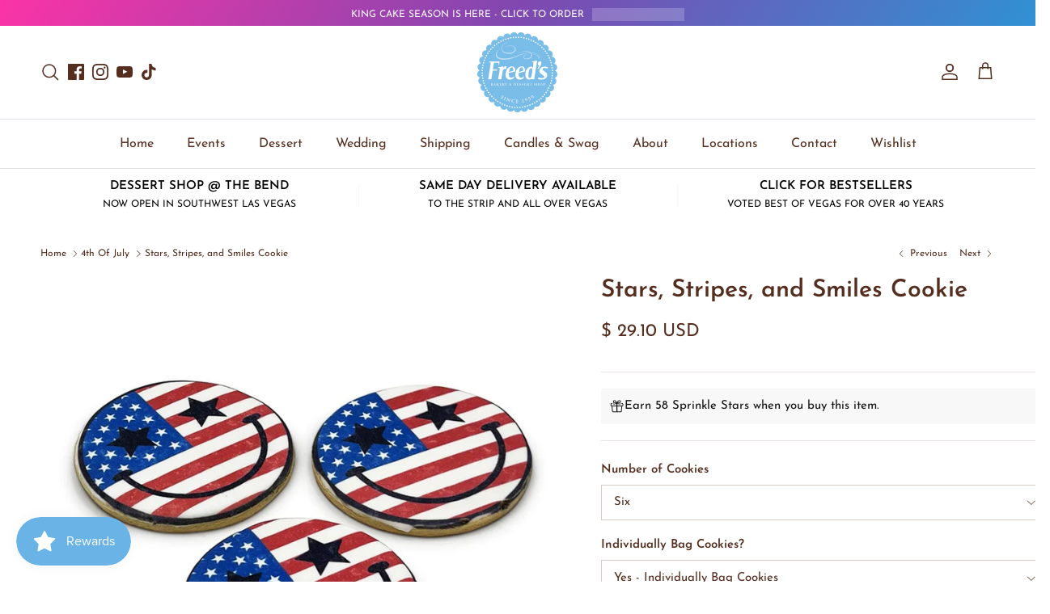

--- FILE ---
content_type: text/javascript
request_url: https://cdn.shopify.com/extensions/0199e220-af0a-7d4b-867e-61e345455fbf/1.8.1/assets/bta-app-embed-bootstrap.min.js
body_size: 31523
content:
!function(e,n){if("object"==typeof exports&&"object"==typeof module)module.exports=n();else if("function"==typeof define&&define.amd)define([],n);else{var r=n();for(var t in r)("object"==typeof exports?exports:e)[t]=r[t]}}(self,(function(){return function(){"use strict";var __webpack_modules__={4783:function(__unused_webpack_module,__unused_webpack___webpack_exports__,__webpack_require__){eval('\n// EXTERNAL MODULE: ./node_modules/core-js/modules/es.symbol.js\nvar es_symbol = __webpack_require__(2675);\n// EXTERNAL MODULE: ./node_modules/core-js/modules/es.symbol.to-primitive.js\nvar es_symbol_to_primitive = __webpack_require__(5700);\n// EXTERNAL MODULE: ./node_modules/core-js/modules/es.array.filter.js\nvar es_array_filter = __webpack_require__(2008);\n// EXTERNAL MODULE: ./node_modules/core-js/modules/es.array.for-each.js\nvar es_array_for_each = __webpack_require__(1629);\n// EXTERNAL MODULE: ./node_modules/core-js/modules/es.date.to-primitive.js\nvar es_date_to_primitive = __webpack_require__(9572);\n// EXTERNAL MODULE: ./node_modules/core-js/modules/es.number.constructor.js\nvar es_number_constructor = __webpack_require__(2892);\n// EXTERNAL MODULE: ./node_modules/core-js/modules/es.object.define-properties.js\nvar es_object_define_properties = __webpack_require__(7945);\n// EXTERNAL MODULE: ./node_modules/core-js/modules/es.object.define-property.js\nvar es_object_define_property = __webpack_require__(4185);\n// EXTERNAL MODULE: ./node_modules/core-js/modules/es.object.get-own-property-descriptor.js\nvar es_object_get_own_property_descriptor = __webpack_require__(3851);\n// EXTERNAL MODULE: ./node_modules/core-js/modules/es.object.get-own-property-descriptors.js\nvar es_object_get_own_property_descriptors = __webpack_require__(1278);\n// EXTERNAL MODULE: ./node_modules/core-js/modules/es.object.keys.js\nvar es_object_keys = __webpack_require__(9432);\n// EXTERNAL MODULE: ./node_modules/core-js/modules/es.object.to-string.js\nvar es_object_to_string = __webpack_require__(6099);\n// EXTERNAL MODULE: ./node_modules/core-js/modules/web.dom-collections.for-each.js\nvar web_dom_collections_for_each = __webpack_require__(3500);\n// EXTERNAL MODULE: ./node_modules/core-js/modules/es.array.concat.js\nvar es_array_concat = __webpack_require__(8706);\n// EXTERNAL MODULE: ./node_modules/core-js/modules/es.array.includes.js\nvar es_array_includes = __webpack_require__(4423);\n// EXTERNAL MODULE: ./node_modules/core-js/modules/es.array.index-of.js\nvar es_array_index_of = __webpack_require__(5276);\n// EXTERNAL MODULE: ./node_modules/core-js/modules/es.array.some.js\nvar es_array_some = __webpack_require__(5086);\n// EXTERNAL MODULE: ./node_modules/core-js/modules/es.regexp.constructor.js\nvar es_regexp_constructor = __webpack_require__(4864);\n// EXTERNAL MODULE: ./node_modules/core-js/modules/es.regexp.exec.js\nvar es_regexp_exec = __webpack_require__(7495);\n// EXTERNAL MODULE: ./node_modules/core-js/modules/es.regexp.to-string.js\nvar es_regexp_to_string = __webpack_require__(8781);\n// EXTERNAL MODULE: ./node_modules/core-js/modules/es.string.match.js\nvar es_string_match = __webpack_require__(1761);\n// EXTERNAL MODULE: ./node_modules/core-js/modules/es.string.replace.js\nvar es_string_replace = __webpack_require__(5440);\n;// ./src/utilities/index.js\nfunction ownKeys(e, r) { var t = Object.keys(e); if (Object.getOwnPropertySymbols) { var o = Object.getOwnPropertySymbols(e); r && (o = o.filter(function (r) { return Object.getOwnPropertyDescriptor(e, r).enumerable; })), t.push.apply(t, o); } return t; }\nfunction _objectSpread(e) { for (var r = 1; r < arguments.length; r++) { var t = null != arguments[r] ? arguments[r] : {}; r % 2 ? ownKeys(Object(t), !0).forEach(function (r) { _defineProperty(e, r, t[r]); }) : Object.getOwnPropertyDescriptors ? Object.defineProperties(e, Object.getOwnPropertyDescriptors(t)) : ownKeys(Object(t)).forEach(function (r) { Object.defineProperty(e, r, Object.getOwnPropertyDescriptor(t, r)); }); } return e; }\nfunction _defineProperty(e, r, t) { return (r = _toPropertyKey(r)) in e ? Object.defineProperty(e, r, { value: t, enumerable: !0, configurable: !0, writable: !0 }) : e[r] = t, e; }\nfunction _toPropertyKey(t) { var i = _toPrimitive(t, "string"); return "symbol" == typeof i ? i : i + ""; }\nfunction _toPrimitive(t, r) { if ("object" != typeof t || !t) return t; var e = t[Symbol.toPrimitive]; if (void 0 !== e) { var i = e.call(t, r || "default"); if ("object" != typeof i) return i; throw new TypeError("@@toPrimitive must return a primitive value."); } return ("string" === r ? String : Number)(t); }\n\n\n\n\n\n\n\n\n\n\n\n\n\n\n\n\n\n\n\n\n\n\nvar inBta = function inBta() {\n  return !!/(^|\\.)bookthatapp(-staging)?\\.(com|internal)/.test(window.location.host);\n};\nvar inTestPage = function inTestPage() {\n  return !!(inBta() && /^\\/tests\\//.test(window.location.pathname));\n};\nvar inAdminWidgetPage = function inAdminWidgetPage() {\n  return !!(inBta() && /^\\/admin\\/(widgets|settings\\/branding)/.test(window.location.pathname));\n};\nvar inAdminWidgetNewPage = function inAdminWidgetNewPage() {\n  return !!(inBta() && /^\\/admin\\/widgets\\/new/.test(window.location.pathname));\n};\nvar inAdminSetupPage = function inAdminSetupPage() {\n  return !!(inBta() && /^\\/admin\\/setup/.test(window.location.pathname));\n};\nvar inReschedulePage = function inReschedulePage() {\n  var _window$BtaConfig;\n  var env = arguments.length > 0 && arguments[0] !== undefined ? arguments[0] : (_window$BtaConfig = window.BtaConfig) === null || _window$BtaConfig === void 0 || (_window$BtaConfig = _window$BtaConfig.settings) === null || _window$BtaConfig === void 0 ? void 0 : _window$BtaConfig.env;\n  switch (env) {\n    case \'staging\':\n      return !!/proxy|apps\\/bookthatapp-staging\\/bookings\\/reschedule\\//.test(window.location.pathname);\n    default:\n      return !!/proxy|apps\\/bookthatapp\\/bookings\\/reschedule\\//.test(window.location.pathname);\n  }\n};\nvar appAuthority = function appAuthority(account) {\n  var _window$BtaConfig2;\n  var env = arguments.length > 1 && arguments[1] !== undefined ? arguments[1] : (_window$BtaConfig2 = window.BtaConfig) === null || _window$BtaConfig2 === void 0 || (_window$BtaConfig2 = _window$BtaConfig2.settings) === null || _window$BtaConfig2 === void 0 ? void 0 : _window$BtaConfig2.env;\n  switch (env) {\n    case \'development\':\n      return "".concat(account, ".bookthatapp.internal");\n    case \'staging\':\n      return "".concat(account, ".bookthatapp-staging.com");\n    case undefined:\n      return "".concat(account, ".bookthatapp.com");\n    default:\n      return env;\n  }\n};\nvar appUrl = function appUrl(options) {\n  var account = options.account;\n  return "https://".concat(appAuthority(account));\n};\nvar pathPrefix = function pathPrefix(options) {\n  var _options$shopConfig = options.shopConfig,\n    shopConfig = _options$shopConfig === void 0 ? {} : _options$shopConfig,\n    _options$settings = options.settings,\n    settings = _options$settings === void 0 ? {} : _options$settings;\n  return shopConfig.path_prefix || settings.path_prefix || \'/apps/bookthatapp\';\n};\nvar webpackPublicPath = function webpackPublicPath(options) {\n  var _window$BtaConfig3, _window$BtaConfig4;\n  var account = options.account;\n  var proxyPath = inAdminWidgetPage() || inAdminSetupPage() || ((_window$BtaConfig3 = window.BtaConfig) === null || _window$BtaConfig3 === void 0 || (_window$BtaConfig3 = _window$BtaConfig3.settings) === null || _window$BtaConfig3 === void 0 ? void 0 : _window$BtaConfig3.env) === \'development\' ? \'/proxy\' : pathPrefix(options);\n  if (((_window$BtaConfig4 = window.BtaConfig) === null || _window$BtaConfig4 === void 0 || (_window$BtaConfig4 = _window$BtaConfig4.settings) === null || _window$BtaConfig4 === void 0 ? void 0 : _window$BtaConfig4.env) === \'development\') {\n    return "//".concat(appAuthority(account)).concat(proxyPath, "/sdk/v1/js/");\n  }\n  return "//".concat(window.location.host).concat(proxyPath, "/sdk/v1/js/");\n};\nvar btaInShopifyUrl = function btaInShopifyUrl(options) {\n  return "".concat(webpackPublicPath(options), "bta-in-shopify.min.js");\n};\nvar richSnippetPath = function richSnippetPath(options) {\n  var _window$BtaConfig5;\n  var account = options.account,\n    product = options.product;\n  var endpoint = "rich_snippets?product=".concat(product);\n  if (((_window$BtaConfig5 = window.BtaConfig) === null || _window$BtaConfig5 === void 0 || (_window$BtaConfig5 = _window$BtaConfig5.settings) === null || _window$BtaConfig5 === void 0 ? void 0 : _window$BtaConfig5.env) === \'development\') {\n    return "//".concat(appAuthority(account), "/proxy/").concat(endpoint);\n  }\n  return "//".concat(window.location.host).concat(pathPrefix(options), "/").concat(endpoint);\n};\nvar urlParams = function urlParams(obj) {\n  var str = \'\';\n  Object.keys(obj).forEach(function (key) {\n    if (obj[key]) {\n      if (str) str += \'&\';\n      str += "".concat(key, "=").concat(encodeURIComponent(obj[key]));\n    }\n  });\n  return str;\n};\nvar widgetUrl = function widgetUrl(options) {\n  var _window$BtaConfig6, _window$BtaConfig7;\n  var extra = arguments.length > 1 && arguments[1] !== undefined ? arguments[1] : {};\n  var account = options.account,\n    externalId = options.externalId,\n    hostname = options.hostname,\n    locationId = options.locationId,\n    selectedLocation = options.selectedLocation,\n    settings = options.settings,\n    start = options.start,\n    variant = options.variant;\n  var widgetId = options.widgetId;\n  var hostSpilt = null;\n  if ((inAdminWidgetPage() || inAdminWidgetNewPage() || inAdminSetupPage()) && account === undefined) {\n    hostSpilt = window.location.host.split(\'.bookthatapp\');\n  }\n  var locale = window.navigator.language || window.navigator.userLanguage || \'en-US\';\n  var shop = hostSpilt ? hostSpilt[0] : account;\n  // In new widget page and product.widget_id == nil\n  // backend side can not judge which widget should this product use.\n  var widget_profile = (inAdminWidgetNewPage() || inAdminSetupPage()) && options.shopConfig.widget_enabled_list[0];\n  if (inAdminWidgetPage() || inAdminSetupPage() || inReschedulePage() || extra.mode === \'button\') {\n    widgetId = extra.widget_id;\n  } else if (extra.widgetPath === \'upcoming_events\' || extra.widgetPath === \'reservations\') {\n    widgetId = null;\n  }\n  var params = urlParams(_objectSpread({\n    locale: locale,\n    widget_profile: widget_profile,\n    pp: \'disabled\',\n    product: externalId || null,\n    shop: shop,\n    hostname: hostname,\n    default_setting: options.default_setting || inAdminWidgetNewPage(),\n    preset: options.preset,\n    is_demo: inAdminWidgetPage() || inAdminSetupPage(),\n    api_verbose: window.localStorage.getItem(\'__bta.api-verbose\') === \'true\',\n    booking_token: inReschedulePage() ? options.bookingToken : null,\n    variant: variant,\n    location_id: locationId,\n    location: selectedLocation,\n    start: start\n  }, extra));\n  var widgetPath = inAdminWidgetPage() || inAdminSetupPage() || ((_window$BtaConfig6 = window.BtaConfig) === null || _window$BtaConfig6 === void 0 || (_window$BtaConfig6 = _window$BtaConfig6.settings) === null || _window$BtaConfig6 === void 0 ? void 0 : _window$BtaConfig6.env) === \'development\' ? \'/proxy/widgets\' : "".concat(pathPrefix(options), "/widgets");\n  widgetPath = "".concat(widgetPath, "/").concat(widgetId, "?").concat(params);\n  if (((_window$BtaConfig7 = window.BtaConfig) === null || _window$BtaConfig7 === void 0 || (_window$BtaConfig7 = _window$BtaConfig7.settings) === null || _window$BtaConfig7 === void 0 ? void 0 : _window$BtaConfig7.env) === \'development\') {\n    return "".concat(window.location.protocol, "//").concat(appAuthority(account)).concat(widgetPath);\n  }\n  var domain = window.location.host;\n  var isPreview = document.head.textContent.indexOf(\'previewBarInjector.init()\') !== -1;\n  if (isPreview) domain = (settings === null || settings === void 0 ? void 0 : settings.domain) || domain;\n  return "".concat(window.location.protocol, "//").concat(domain).concat(widgetPath);\n};\nvar productAddonsUrl = function productAddonsUrl(variantExternalId) {\n  var _config$settings, _config$settings2, _config$settings3;\n  var config = window.BtaConfig || {};\n  var path;\n  if (!variantExternalId) return undefined;\n  if (inAdminWidgetPage() || inAdminSetupPage() || ((_config$settings = config.settings) === null || _config$settings === void 0 ? void 0 : _config$settings.env) === \'development\') {\n    path = "/proxy/product_addons?variant_external_id=".concat(variantExternalId);\n  } else {\n    path = "".concat(pathPrefix(config), "/product_addons?variant_external_id=").concat(variantExternalId);\n  }\n  if (((_config$settings2 = config.settings) === null || _config$settings2 === void 0 ? void 0 : _config$settings2.env) === \'development\') {\n    return "".concat(window.location.protocol, "//").concat(appAuthority(config.account)).concat(path);\n  }\n  var domain = window.location.host;\n  var isPreview = document.head.textContent.indexOf(\'previewBarInjector.init()\') !== -1;\n  if (isPreview) domain = ((_config$settings3 = config.settings) === null || _config$settings3 === void 0 ? void 0 : _config$settings3.domain) || domain;\n  return "".concat(window.location.protocol, "//").concat(domain).concat(path);\n};\nvar utilities = {\n  appUrl: appUrl,\n  btaInShopifyUrl: btaInShopifyUrl,\n  inAdminWidgetPage: inAdminWidgetPage,\n  inAdminSetupPage: inAdminSetupPage,\n  pathPrefix: pathPrefix,\n  richSnippetPath: richSnippetPath,\n  webpackPublicPath: webpackPublicPath,\n  widgetUrl: widgetUrl,\n  productAddonsUrl: productAddonsUrl\n};\nvar timeFormat = function timeFormat() {\n  var locale = window.navigator.language || window.navigator.userLanguage || \'en-US\';\n  return locale.substr(0, 2) === \'en\' ? \'hh:mm A\' : \'HH:mm\';\n};\nvar inShopifyCartPage = function inShopifyCartPage() {\n  var cartPage = /^\\/cart/.test(window.location.pathname);\n  return !!(!inBta() && cartPage);\n};\nvar inShopifyProductPage = function inShopifyProductPage() {\n  var _window$BtaConfig8;\n  var productPage = /\\/products/.test(window.location.pathname);\n  var product = (_window$BtaConfig8 = window.BtaConfig) === null || _window$BtaConfig8 === void 0 ? void 0 : _window$BtaConfig8.product;\n  return !!(!inBta() && (productPage || product !== null && product !== void 0 && product.widget_id));\n};\nvar inShopifyAllowedPage = function inShopifyAllowedPage(allowedPages) {\n  if (!allowedPages) return false;\n  if (!Array.isArray(allowedPages)) return false;\n  return allowedPages.some(function (path) {\n    return path === window.location.pathname;\n  });\n};\nvar widgetIdInPath = function widgetIdInPath() {\n  var result = /^\\/admin\\/widgets\\/(\\d+)/.exec(window.location.pathname);\n  return result ? result[1] : null;\n};\nvar serialize = function serialize(form) {\n  var field;\n  var s = {};\n  if (typeof form === \'object\' && form.nodeName === \'FORM\') {\n    var len = form.elements.length;\n    for (var i = 0; i < len; i++) {\n      field = form.elements[i];\n      if (field.name && !field.disabled && field.type !== \'file\' && field.type !== \'reset\' && field.type !== \'submit\' && field.type !== \'button\') {\n        if (field.type === \'select-multiple\') {\n          for (var j = form.elements[i].options.length - 1; j >= 0; j--) {\n            if (field.options[j].selected) if (field.options[j].value) s[field.name] = field.options[j].value;\n          }\n        } else if (field.type !== \'checkbox\' && field.type !== \'radio\' || field.checked) {\n          if (field.value) s[field.name] = field.value;\n        }\n      }\n    }\n  }\n  return s;\n};\nvar config = function config(configuration, name) {\n  if (!configuration) return \'\';\n  var results = configuration.match(new RegExp("".concat(name, "=([^&]*)"))); // config.match(/\\w+\\=\\s?\\w+(?=,?\\s?)/)\n  return results === null ? \'\' : decodeURIComponent(results[1].replace(/\\+/g, \' \'));\n};\nvar btaAppEmbedUrl = function btaAppEmbedUrl(options) {\n  return "".concat(webpackPublicPath(options), "bta-app-embed-loader.min.js");\n};\nvar btaAppBlockUrl = function btaAppBlockUrl(options) {\n  return "".concat(webpackPublicPath(options), "bta-app-block-loader.min.js");\n};\nvar isIphone = function isIphone() {\n  if (typeof window === \'undefined\' || typeof window.navigator === \'undefined\') return false;\n  return /iPhone/i.test(window.navigator.userAgent || window.navigator.vendor);\n};\nvar removeHostFromUrl = function removeHostFromUrl(url, urlPathPrefix) {\n  return url.substring(url.indexOf(urlPathPrefix));\n};\nvar onRequest = function onRequest(path, callback) {\n  var oldSend = window.XMLHttpRequest.prototype.send;\n  window.XMLHttpRequest.prototype.send = function () {\n    var _arguments = arguments,\n      _this = this;\n    oldSend.apply(this, arguments);\n    if (this._url === path && this._method === \'POST\') {\n      var oldonload = this.onload;\n      this.onload = function () {\n        oldonload && oldonload.apply(_this, _arguments);\n        if (_this.status === 200 && _this.readyState === 4) {\n          callback && callback.apply(_this, _arguments);\n        }\n      };\n    }\n  };\n};\nvar observeFetch = function observeFetch(path, callback) {\n  var fetchObserver = new window.PerformanceObserver(function (list) {\n    list.getEntries().forEach(function (entry) {\n      var isValidRequestType = [\'xmlhttprequest\', \'fetch\'].includes(entry.initiatorType);\n      var isObservedRequest = path.test(entry.name);\n      if (isValidRequestType && isObservedRequest) {\n        callback && callback();\n      }\n    });\n  });\n  fetchObserver.observe({\n    entryTypes: [\'resource\']\n  });\n};\nvar onCartAdd = function onCartAdd(callback) {\n  onRequest(\'/cart/add.js\', callback);\n  observeFetch(/cart\\/add/, callback);\n};\nvar onCartChange = function onCartChange(callback) {\n  onRequest(\'/cart/change.js\', callback);\n  observeFetch(/cart\\/change/, callback);\n};\nvar onCartUpdate = function onCartUpdate(callback) {\n  onRequest(\'/cart/update.js\', callback);\n  observeFetch(/cart\\/update/, callback);\n};\n/* harmony default export */ var src_utilities = ((/* unused pure expression or super */ null && (utilities)));\n;// ./src/bootstrap/btaAppEmbedLoader/index.js\n\n\n\n\n\n\n\n\n\n\n\n\n\nfunction btaAppEmbedLoader_ownKeys(e, r) { var t = Object.keys(e); if (Object.getOwnPropertySymbols) { var o = Object.getOwnPropertySymbols(e); r && (o = o.filter(function (r) { return Object.getOwnPropertyDescriptor(e, r).enumerable; })), t.push.apply(t, o); } return t; }\nfunction btaAppEmbedLoader_objectSpread(e) { for (var r = 1; r < arguments.length; r++) { var t = null != arguments[r] ? arguments[r] : {}; r % 2 ? btaAppEmbedLoader_ownKeys(Object(t), !0).forEach(function (r) { btaAppEmbedLoader_defineProperty(e, r, t[r]); }) : Object.getOwnPropertyDescriptors ? Object.defineProperties(e, Object.getOwnPropertyDescriptors(t)) : btaAppEmbedLoader_ownKeys(Object(t)).forEach(function (r) { Object.defineProperty(e, r, Object.getOwnPropertyDescriptor(t, r)); }); } return e; }\nfunction btaAppEmbedLoader_defineProperty(e, r, t) { return (r = btaAppEmbedLoader_toPropertyKey(r)) in e ? Object.defineProperty(e, r, { value: t, enumerable: !0, configurable: !0, writable: !0 }) : e[r] = t, e; }\nfunction _classCallCheck(a, n) { if (!(a instanceof n)) throw new TypeError("Cannot call a class as a function"); }\nfunction _defineProperties(e, r) { for (var t = 0; t < r.length; t++) { var o = r[t]; o.enumerable = o.enumerable || !1, o.configurable = !0, "value" in o && (o.writable = !0), Object.defineProperty(e, btaAppEmbedLoader_toPropertyKey(o.key), o); } }\nfunction _createClass(e, r, t) { return r && _defineProperties(e.prototype, r), t && _defineProperties(e, t), Object.defineProperty(e, "prototype", { writable: !1 }), e; }\nfunction btaAppEmbedLoader_toPropertyKey(t) { var i = btaAppEmbedLoader_toPrimitive(t, "string"); return "symbol" == typeof i ? i : i + ""; }\nfunction btaAppEmbedLoader_toPrimitive(t, r) { if ("object" != typeof t || !t) return t; var e = t[Symbol.toPrimitive]; if (void 0 !== e) { var i = e.call(t, r || "default"); if ("object" != typeof i) return i; throw new TypeError("@@toPrimitive must return a primitive value."); } return ("string" === r ? String : Number)(t); }\n\nvar BtaAppEmbedWidgetsLoader = /*#__PURE__*/function () {\n  function BtaAppEmbedWidgetsLoader() {\n    _classCallCheck(this, BtaAppEmbedWidgetsLoader);\n  }\n  return _createClass(BtaAppEmbedWidgetsLoader, null, [{\n    key: "run",\n    value: function run() {\n      var config = arguments.length > 0 && arguments[0] !== undefined ? arguments[0] : {};\n      this.config = config;\n      this.settings = config.settings || {};\n      this.loadScript();\n    }\n  }, {\n    key: "loadScript",\n    value: function loadScript() {\n      var _this = this;\n      var script = document.createElement(\'script\');\n      script.src = btaAppEmbedUrl(this.config);\n      script.type = \'text/javascript\';\n      script.async = true;\n      script.onload = function () {\n        return _this.renderWidgets();\n      };\n      document.getElementsByTagName(\'head\')[0].appendChild(script);\n    }\n  }, {\n    key: "renderWidgets",\n    value: function renderWidgets() {\n      var settings = this.settings;\n      BtaAppEmbedLoader.render(btaAppEmbedLoader_objectSpread(btaAppEmbedLoader_objectSpread({}, this.config), {\n        hostname: location.hostname,\n        shopConfig: settings,\n        onSubmit: function onSubmit(reservation, options) {\n          BtaConvertReservationToCart.addToCart(reservation, btaAppEmbedLoader_objectSpread(btaAppEmbedLoader_objectSpread({}, settings), options));\n        }\n      }));\n    }\n  }]);\n}();\n\n;// ./src/bootstrap/bta-app-embed-bootstrap.js\n\nBtaAppEmbedWidgetsLoader.run(window.BtaAppEmbedConfig || {});\n\n//# sourceURL=webpack://bookthatapp-sdk/./src/bootstrap/bta-app-embed-bootstrap.js_+_2_modules?')},9306:function(module,__unused_webpack_exports,__webpack_require__){eval("\nvar isCallable = __webpack_require__(4901);\nvar tryToString = __webpack_require__(6823);\n\nvar $TypeError = TypeError;\n\n// `Assert: IsCallable(argument) is true`\nmodule.exports = function (argument) {\n  if (isCallable(argument)) return argument;\n  throw new $TypeError(tryToString(argument) + ' is not a function');\n};\n\n\n//# sourceURL=webpack://bookthatapp-sdk/./node_modules/core-js/internals/a-callable.js?")},3506:function(module,__unused_webpack_exports,__webpack_require__){eval("\nvar isPossiblePrototype = __webpack_require__(3925);\n\nvar $String = String;\nvar $TypeError = TypeError;\n\nmodule.exports = function (argument) {\n  if (isPossiblePrototype(argument)) return argument;\n  throw new $TypeError(\"Can't set \" + $String(argument) + ' as a prototype');\n};\n\n\n//# sourceURL=webpack://bookthatapp-sdk/./node_modules/core-js/internals/a-possible-prototype.js?")},6469:function(module,__unused_webpack_exports,__webpack_require__){eval("\nvar wellKnownSymbol = __webpack_require__(8227);\nvar create = __webpack_require__(2360);\nvar defineProperty = (__webpack_require__(4913).f);\n\nvar UNSCOPABLES = wellKnownSymbol('unscopables');\nvar ArrayPrototype = Array.prototype;\n\n// Array.prototype[@@unscopables]\n// https://tc39.es/ecma262/#sec-array.prototype-@@unscopables\nif (ArrayPrototype[UNSCOPABLES] === undefined) {\n  defineProperty(ArrayPrototype, UNSCOPABLES, {\n    configurable: true,\n    value: create(null)\n  });\n}\n\n// add a key to Array.prototype[@@unscopables]\nmodule.exports = function (key) {\n  ArrayPrototype[UNSCOPABLES][key] = true;\n};\n\n\n//# sourceURL=webpack://bookthatapp-sdk/./node_modules/core-js/internals/add-to-unscopables.js?")},7829:function(module,__unused_webpack_exports,__webpack_require__){eval("\nvar charAt = (__webpack_require__(8183).charAt);\n\n// `AdvanceStringIndex` abstract operation\n// https://tc39.es/ecma262/#sec-advancestringindex\nmodule.exports = function (S, index, unicode) {\n  return index + (unicode ? charAt(S, index).length : 1);\n};\n\n\n//# sourceURL=webpack://bookthatapp-sdk/./node_modules/core-js/internals/advance-string-index.js?")},8551:function(module,__unused_webpack_exports,__webpack_require__){eval("\nvar isObject = __webpack_require__(34);\n\nvar $String = String;\nvar $TypeError = TypeError;\n\n// `Assert: Type(argument) is Object`\nmodule.exports = function (argument) {\n  if (isObject(argument)) return argument;\n  throw new $TypeError($String(argument) + ' is not an object');\n};\n\n\n//# sourceURL=webpack://bookthatapp-sdk/./node_modules/core-js/internals/an-object.js?")},235:function(module,__unused_webpack_exports,__webpack_require__){eval("\nvar $forEach = (__webpack_require__(9213).forEach);\nvar arrayMethodIsStrict = __webpack_require__(4598);\n\nvar STRICT_METHOD = arrayMethodIsStrict('forEach');\n\n// `Array.prototype.forEach` method implementation\n// https://tc39.es/ecma262/#sec-array.prototype.foreach\nmodule.exports = !STRICT_METHOD ? function forEach(callbackfn /* , thisArg */) {\n  return $forEach(this, callbackfn, arguments.length > 1 ? arguments[1] : undefined);\n// eslint-disable-next-line es/no-array-prototype-foreach -- safe\n} : [].forEach;\n\n\n//# sourceURL=webpack://bookthatapp-sdk/./node_modules/core-js/internals/array-for-each.js?")},9617:function(module,__unused_webpack_exports,__webpack_require__){eval("\nvar toIndexedObject = __webpack_require__(5397);\nvar toAbsoluteIndex = __webpack_require__(5610);\nvar lengthOfArrayLike = __webpack_require__(6198);\n\n// `Array.prototype.{ indexOf, includes }` methods implementation\nvar createMethod = function (IS_INCLUDES) {\n  return function ($this, el, fromIndex) {\n    var O = toIndexedObject($this);\n    var length = lengthOfArrayLike(O);\n    if (length === 0) return !IS_INCLUDES && -1;\n    var index = toAbsoluteIndex(fromIndex, length);\n    var value;\n    // Array#includes uses SameValueZero equality algorithm\n    // eslint-disable-next-line no-self-compare -- NaN check\n    if (IS_INCLUDES && el !== el) while (length > index) {\n      value = O[index++];\n      // eslint-disable-next-line no-self-compare -- NaN check\n      if (value !== value) return true;\n    // Array#indexOf ignores holes, Array#includes - not\n    } else for (;length > index; index++) {\n      if ((IS_INCLUDES || index in O) && O[index] === el) return IS_INCLUDES || index || 0;\n    } return !IS_INCLUDES && -1;\n  };\n};\n\nmodule.exports = {\n  // `Array.prototype.includes` method\n  // https://tc39.es/ecma262/#sec-array.prototype.includes\n  includes: createMethod(true),\n  // `Array.prototype.indexOf` method\n  // https://tc39.es/ecma262/#sec-array.prototype.indexof\n  indexOf: createMethod(false)\n};\n\n\n//# sourceURL=webpack://bookthatapp-sdk/./node_modules/core-js/internals/array-includes.js?")},9213:function(module,__unused_webpack_exports,__webpack_require__){eval("\nvar bind = __webpack_require__(6080);\nvar uncurryThis = __webpack_require__(9504);\nvar IndexedObject = __webpack_require__(7055);\nvar toObject = __webpack_require__(8981);\nvar lengthOfArrayLike = __webpack_require__(6198);\nvar arraySpeciesCreate = __webpack_require__(1469);\n\nvar push = uncurryThis([].push);\n\n// `Array.prototype.{ forEach, map, filter, some, every, find, findIndex, filterReject }` methods implementation\nvar createMethod = function (TYPE) {\n  var IS_MAP = TYPE === 1;\n  var IS_FILTER = TYPE === 2;\n  var IS_SOME = TYPE === 3;\n  var IS_EVERY = TYPE === 4;\n  var IS_FIND_INDEX = TYPE === 6;\n  var IS_FILTER_REJECT = TYPE === 7;\n  var NO_HOLES = TYPE === 5 || IS_FIND_INDEX;\n  return function ($this, callbackfn, that, specificCreate) {\n    var O = toObject($this);\n    var self = IndexedObject(O);\n    var length = lengthOfArrayLike(self);\n    var boundFunction = bind(callbackfn, that);\n    var index = 0;\n    var create = specificCreate || arraySpeciesCreate;\n    var target = IS_MAP ? create($this, length) : IS_FILTER || IS_FILTER_REJECT ? create($this, 0) : undefined;\n    var value, result;\n    for (;length > index; index++) if (NO_HOLES || index in self) {\n      value = self[index];\n      result = boundFunction(value, index, O);\n      if (TYPE) {\n        if (IS_MAP) target[index] = result; // map\n        else if (result) switch (TYPE) {\n          case 3: return true;              // some\n          case 5: return value;             // find\n          case 6: return index;             // findIndex\n          case 2: push(target, value);      // filter\n        } else switch (TYPE) {\n          case 4: return false;             // every\n          case 7: push(target, value);      // filterReject\n        }\n      }\n    }\n    return IS_FIND_INDEX ? -1 : IS_SOME || IS_EVERY ? IS_EVERY : target;\n  };\n};\n\nmodule.exports = {\n  // `Array.prototype.forEach` method\n  // https://tc39.es/ecma262/#sec-array.prototype.foreach\n  forEach: createMethod(0),\n  // `Array.prototype.map` method\n  // https://tc39.es/ecma262/#sec-array.prototype.map\n  map: createMethod(1),\n  // `Array.prototype.filter` method\n  // https://tc39.es/ecma262/#sec-array.prototype.filter\n  filter: createMethod(2),\n  // `Array.prototype.some` method\n  // https://tc39.es/ecma262/#sec-array.prototype.some\n  some: createMethod(3),\n  // `Array.prototype.every` method\n  // https://tc39.es/ecma262/#sec-array.prototype.every\n  every: createMethod(4),\n  // `Array.prototype.find` method\n  // https://tc39.es/ecma262/#sec-array.prototype.find\n  find: createMethod(5),\n  // `Array.prototype.findIndex` method\n  // https://tc39.es/ecma262/#sec-array.prototype.findIndex\n  findIndex: createMethod(6),\n  // `Array.prototype.filterReject` method\n  // https://github.com/tc39/proposal-array-filtering\n  filterReject: createMethod(7)\n};\n\n\n//# sourceURL=webpack://bookthatapp-sdk/./node_modules/core-js/internals/array-iteration.js?")},597:function(module,__unused_webpack_exports,__webpack_require__){eval("\nvar fails = __webpack_require__(9039);\nvar wellKnownSymbol = __webpack_require__(8227);\nvar V8_VERSION = __webpack_require__(9519);\n\nvar SPECIES = wellKnownSymbol('species');\n\nmodule.exports = function (METHOD_NAME) {\n  // We can't use this feature detection in V8 since it causes\n  // deoptimization and serious performance degradation\n  // https://github.com/zloirock/core-js/issues/677\n  return V8_VERSION >= 51 || !fails(function () {\n    var array = [];\n    var constructor = array.constructor = {};\n    constructor[SPECIES] = function () {\n      return { foo: 1 };\n    };\n    return array[METHOD_NAME](Boolean).foo !== 1;\n  });\n};\n\n\n//# sourceURL=webpack://bookthatapp-sdk/./node_modules/core-js/internals/array-method-has-species-support.js?")},4598:function(module,__unused_webpack_exports,__webpack_require__){eval("\nvar fails = __webpack_require__(9039);\n\nmodule.exports = function (METHOD_NAME, argument) {\n  var method = [][METHOD_NAME];\n  return !!method && fails(function () {\n    // eslint-disable-next-line no-useless-call -- required for testing\n    method.call(null, argument || function () { return 1; }, 1);\n  });\n};\n\n\n//# sourceURL=webpack://bookthatapp-sdk/./node_modules/core-js/internals/array-method-is-strict.js?")},7680:function(module,__unused_webpack_exports,__webpack_require__){eval("\nvar uncurryThis = __webpack_require__(9504);\n\nmodule.exports = uncurryThis([].slice);\n\n\n//# sourceURL=webpack://bookthatapp-sdk/./node_modules/core-js/internals/array-slice.js?")},7433:function(module,__unused_webpack_exports,__webpack_require__){eval("\nvar isArray = __webpack_require__(4376);\nvar isConstructor = __webpack_require__(3517);\nvar isObject = __webpack_require__(34);\nvar wellKnownSymbol = __webpack_require__(8227);\n\nvar SPECIES = wellKnownSymbol('species');\nvar $Array = Array;\n\n// a part of `ArraySpeciesCreate` abstract operation\n// https://tc39.es/ecma262/#sec-arrayspeciescreate\nmodule.exports = function (originalArray) {\n  var C;\n  if (isArray(originalArray)) {\n    C = originalArray.constructor;\n    // cross-realm fallback\n    if (isConstructor(C) && (C === $Array || isArray(C.prototype))) C = undefined;\n    else if (isObject(C)) {\n      C = C[SPECIES];\n      if (C === null) C = undefined;\n    }\n  } return C === undefined ? $Array : C;\n};\n\n\n//# sourceURL=webpack://bookthatapp-sdk/./node_modules/core-js/internals/array-species-constructor.js?")},1469:function(module,__unused_webpack_exports,__webpack_require__){eval("\nvar arraySpeciesConstructor = __webpack_require__(7433);\n\n// `ArraySpeciesCreate` abstract operation\n// https://tc39.es/ecma262/#sec-arrayspeciescreate\nmodule.exports = function (originalArray, length) {\n  return new (arraySpeciesConstructor(originalArray))(length === 0 ? 0 : length);\n};\n\n\n//# sourceURL=webpack://bookthatapp-sdk/./node_modules/core-js/internals/array-species-create.js?")},2195:function(module,__unused_webpack_exports,__webpack_require__){eval("\nvar uncurryThis = __webpack_require__(9504);\n\nvar toString = uncurryThis({}.toString);\nvar stringSlice = uncurryThis(''.slice);\n\nmodule.exports = function (it) {\n  return stringSlice(toString(it), 8, -1);\n};\n\n\n//# sourceURL=webpack://bookthatapp-sdk/./node_modules/core-js/internals/classof-raw.js?")},6955:function(module,__unused_webpack_exports,__webpack_require__){eval("\nvar TO_STRING_TAG_SUPPORT = __webpack_require__(2140);\nvar isCallable = __webpack_require__(4901);\nvar classofRaw = __webpack_require__(2195);\nvar wellKnownSymbol = __webpack_require__(8227);\n\nvar TO_STRING_TAG = wellKnownSymbol('toStringTag');\nvar $Object = Object;\n\n// ES3 wrong here\nvar CORRECT_ARGUMENTS = classofRaw(function () { return arguments; }()) === 'Arguments';\n\n// fallback for IE11 Script Access Denied error\nvar tryGet = function (it, key) {\n  try {\n    return it[key];\n  } catch (error) { /* empty */ }\n};\n\n// getting tag from ES6+ `Object.prototype.toString`\nmodule.exports = TO_STRING_TAG_SUPPORT ? classofRaw : function (it) {\n  var O, tag, result;\n  return it === undefined ? 'Undefined' : it === null ? 'Null'\n    // @@toStringTag case\n    : typeof (tag = tryGet(O = $Object(it), TO_STRING_TAG)) == 'string' ? tag\n    // builtinTag case\n    : CORRECT_ARGUMENTS ? classofRaw(O)\n    // ES3 arguments fallback\n    : (result = classofRaw(O)) === 'Object' && isCallable(O.callee) ? 'Arguments' : result;\n};\n\n\n//# sourceURL=webpack://bookthatapp-sdk/./node_modules/core-js/internals/classof.js?")},7740:function(module,__unused_webpack_exports,__webpack_require__){eval("\nvar hasOwn = __webpack_require__(9297);\nvar ownKeys = __webpack_require__(5031);\nvar getOwnPropertyDescriptorModule = __webpack_require__(7347);\nvar definePropertyModule = __webpack_require__(4913);\n\nmodule.exports = function (target, source, exceptions) {\n  var keys = ownKeys(source);\n  var defineProperty = definePropertyModule.f;\n  var getOwnPropertyDescriptor = getOwnPropertyDescriptorModule.f;\n  for (var i = 0; i < keys.length; i++) {\n    var key = keys[i];\n    if (!hasOwn(target, key) && !(exceptions && hasOwn(exceptions, key))) {\n      defineProperty(target, key, getOwnPropertyDescriptor(source, key));\n    }\n  }\n};\n\n\n//# sourceURL=webpack://bookthatapp-sdk/./node_modules/core-js/internals/copy-constructor-properties.js?")},6699:function(module,__unused_webpack_exports,__webpack_require__){eval("\nvar DESCRIPTORS = __webpack_require__(3724);\nvar definePropertyModule = __webpack_require__(4913);\nvar createPropertyDescriptor = __webpack_require__(6980);\n\nmodule.exports = DESCRIPTORS ? function (object, key, value) {\n  return definePropertyModule.f(object, key, createPropertyDescriptor(1, value));\n} : function (object, key, value) {\n  object[key] = value;\n  return object;\n};\n\n\n//# sourceURL=webpack://bookthatapp-sdk/./node_modules/core-js/internals/create-non-enumerable-property.js?")},6980:function(module){eval("\nmodule.exports = function (bitmap, value) {\n  return {\n    enumerable: !(bitmap & 1),\n    configurable: !(bitmap & 2),\n    writable: !(bitmap & 4),\n    value: value\n  };\n};\n\n\n//# sourceURL=webpack://bookthatapp-sdk/./node_modules/core-js/internals/create-property-descriptor.js?")},4659:function(module,__unused_webpack_exports,__webpack_require__){eval("\nvar DESCRIPTORS = __webpack_require__(3724);\nvar definePropertyModule = __webpack_require__(4913);\nvar createPropertyDescriptor = __webpack_require__(6980);\n\nmodule.exports = function (object, key, value) {\n  if (DESCRIPTORS) definePropertyModule.f(object, key, createPropertyDescriptor(0, value));\n  else object[key] = value;\n};\n\n\n//# sourceURL=webpack://bookthatapp-sdk/./node_modules/core-js/internals/create-property.js?")},3640:function(module,__unused_webpack_exports,__webpack_require__){eval("\nvar anObject = __webpack_require__(8551);\nvar ordinaryToPrimitive = __webpack_require__(4270);\n\nvar $TypeError = TypeError;\n\n// `Date.prototype[@@toPrimitive](hint)` method implementation\n// https://tc39.es/ecma262/#sec-date.prototype-@@toprimitive\nmodule.exports = function (hint) {\n  anObject(this);\n  if (hint === 'string' || hint === 'default') hint = 'string';\n  else if (hint !== 'number') throw new $TypeError('Incorrect hint');\n  return ordinaryToPrimitive(this, hint);\n};\n\n\n//# sourceURL=webpack://bookthatapp-sdk/./node_modules/core-js/internals/date-to-primitive.js?")},2106:function(module,__unused_webpack_exports,__webpack_require__){eval("\nvar makeBuiltIn = __webpack_require__(283);\nvar defineProperty = __webpack_require__(4913);\n\nmodule.exports = function (target, name, descriptor) {\n  if (descriptor.get) makeBuiltIn(descriptor.get, name, { getter: true });\n  if (descriptor.set) makeBuiltIn(descriptor.set, name, { setter: true });\n  return defineProperty.f(target, name, descriptor);\n};\n\n\n//# sourceURL=webpack://bookthatapp-sdk/./node_modules/core-js/internals/define-built-in-accessor.js?")},6840:function(module,__unused_webpack_exports,__webpack_require__){eval("\nvar isCallable = __webpack_require__(4901);\nvar definePropertyModule = __webpack_require__(4913);\nvar makeBuiltIn = __webpack_require__(283);\nvar defineGlobalProperty = __webpack_require__(9433);\n\nmodule.exports = function (O, key, value, options) {\n  if (!options) options = {};\n  var simple = options.enumerable;\n  var name = options.name !== undefined ? options.name : key;\n  if (isCallable(value)) makeBuiltIn(value, name, options);\n  if (options.global) {\n    if (simple) O[key] = value;\n    else defineGlobalProperty(key, value);\n  } else {\n    try {\n      if (!options.unsafe) delete O[key];\n      else if (O[key]) simple = true;\n    } catch (error) { /* empty */ }\n    if (simple) O[key] = value;\n    else definePropertyModule.f(O, key, {\n      value: value,\n      enumerable: false,\n      configurable: !options.nonConfigurable,\n      writable: !options.nonWritable\n    });\n  } return O;\n};\n\n\n//# sourceURL=webpack://bookthatapp-sdk/./node_modules/core-js/internals/define-built-in.js?")},9433:function(module,__unused_webpack_exports,__webpack_require__){eval("\nvar globalThis = __webpack_require__(4576);\n\n// eslint-disable-next-line es/no-object-defineproperty -- safe\nvar defineProperty = Object.defineProperty;\n\nmodule.exports = function (key, value) {\n  try {\n    defineProperty(globalThis, key, { value: value, configurable: true, writable: true });\n  } catch (error) {\n    globalThis[key] = value;\n  } return value;\n};\n\n\n//# sourceURL=webpack://bookthatapp-sdk/./node_modules/core-js/internals/define-global-property.js?")},3724:function(module,__unused_webpack_exports,__webpack_require__){eval("\nvar fails = __webpack_require__(9039);\n\n// Detect IE8's incomplete defineProperty implementation\nmodule.exports = !fails(function () {\n  // eslint-disable-next-line es/no-object-defineproperty -- required for testing\n  return Object.defineProperty({}, 1, { get: function () { return 7; } })[1] !== 7;\n});\n\n\n//# sourceURL=webpack://bookthatapp-sdk/./node_modules/core-js/internals/descriptors.js?")},4055:function(module,__unused_webpack_exports,__webpack_require__){eval("\nvar globalThis = __webpack_require__(4576);\nvar isObject = __webpack_require__(34);\n\nvar document = globalThis.document;\n// typeof document.createElement is 'object' in old IE\nvar EXISTS = isObject(document) && isObject(document.createElement);\n\nmodule.exports = function (it) {\n  return EXISTS ? document.createElement(it) : {};\n};\n\n\n//# sourceURL=webpack://bookthatapp-sdk/./node_modules/core-js/internals/document-create-element.js?")},6837:function(module){eval("\nvar $TypeError = TypeError;\nvar MAX_SAFE_INTEGER = 0x1FFFFFFFFFFFFF; // 2 ** 53 - 1 == 9007199254740991\n\nmodule.exports = function (it) {\n  if (it > MAX_SAFE_INTEGER) throw $TypeError('Maximum allowed index exceeded');\n  return it;\n};\n\n\n//# sourceURL=webpack://bookthatapp-sdk/./node_modules/core-js/internals/does-not-exceed-safe-integer.js?")},7400:function(module){eval("\n// iterable DOM collections\n// flag - `iterable` interface - 'entries', 'keys', 'values', 'forEach' methods\nmodule.exports = {\n  CSSRuleList: 0,\n  CSSStyleDeclaration: 0,\n  CSSValueList: 0,\n  ClientRectList: 0,\n  DOMRectList: 0,\n  DOMStringList: 0,\n  DOMTokenList: 1,\n  DataTransferItemList: 0,\n  FileList: 0,\n  HTMLAllCollection: 0,\n  HTMLCollection: 0,\n  HTMLFormElement: 0,\n  HTMLSelectElement: 0,\n  MediaList: 0,\n  MimeTypeArray: 0,\n  NamedNodeMap: 0,\n  NodeList: 1,\n  PaintRequestList: 0,\n  Plugin: 0,\n  PluginArray: 0,\n  SVGLengthList: 0,\n  SVGNumberList: 0,\n  SVGPathSegList: 0,\n  SVGPointList: 0,\n  SVGStringList: 0,\n  SVGTransformList: 0,\n  SourceBufferList: 0,\n  StyleSheetList: 0,\n  TextTrackCueList: 0,\n  TextTrackList: 0,\n  TouchList: 0\n};\n\n\n//# sourceURL=webpack://bookthatapp-sdk/./node_modules/core-js/internals/dom-iterables.js?")},9296:function(module,__unused_webpack_exports,__webpack_require__){eval("\n// in old WebKit versions, `element.classList` is not an instance of global `DOMTokenList`\nvar documentCreateElement = __webpack_require__(4055);\n\nvar classList = documentCreateElement('span').classList;\nvar DOMTokenListPrototype = classList && classList.constructor && classList.constructor.prototype;\n\nmodule.exports = DOMTokenListPrototype === Object.prototype ? undefined : DOMTokenListPrototype;\n\n\n//# sourceURL=webpack://bookthatapp-sdk/./node_modules/core-js/internals/dom-token-list-prototype.js?")},8727:function(module){eval("\n// IE8- don't enum bug keys\nmodule.exports = [\n  'constructor',\n  'hasOwnProperty',\n  'isPrototypeOf',\n  'propertyIsEnumerable',\n  'toLocaleString',\n  'toString',\n  'valueOf'\n];\n\n\n//# sourceURL=webpack://bookthatapp-sdk/./node_modules/core-js/internals/enum-bug-keys.js?")},2839:function(module,__unused_webpack_exports,__webpack_require__){eval("\nvar globalThis = __webpack_require__(4576);\n\nvar navigator = globalThis.navigator;\nvar userAgent = navigator && navigator.userAgent;\n\nmodule.exports = userAgent ? String(userAgent) : '';\n\n\n//# sourceURL=webpack://bookthatapp-sdk/./node_modules/core-js/internals/environment-user-agent.js?")},9519:function(module,__unused_webpack_exports,__webpack_require__){eval("\nvar globalThis = __webpack_require__(4576);\nvar userAgent = __webpack_require__(2839);\n\nvar process = globalThis.process;\nvar Deno = globalThis.Deno;\nvar versions = process && process.versions || Deno && Deno.version;\nvar v8 = versions && versions.v8;\nvar match, version;\n\nif (v8) {\n  match = v8.split('.');\n  // in old Chrome, versions of V8 isn't V8 = Chrome / 10\n  // but their correct versions are not interesting for us\n  version = match[0] > 0 && match[0] < 4 ? 1 : +(match[0] + match[1]);\n}\n\n// BrowserFS NodeJS `process` polyfill incorrectly set `.v8` to `0.0`\n// so check `userAgent` even if `.v8` exists, but 0\nif (!version && userAgent) {\n  match = userAgent.match(/Edge\\/(\\d+)/);\n  if (!match || match[1] >= 74) {\n    match = userAgent.match(/Chrome\\/(\\d+)/);\n    if (match) version = +match[1];\n  }\n}\n\nmodule.exports = version;\n\n\n//# sourceURL=webpack://bookthatapp-sdk/./node_modules/core-js/internals/environment-v8-version.js?")},6518:function(module,__unused_webpack_exports,__webpack_require__){eval("\nvar globalThis = __webpack_require__(4576);\nvar getOwnPropertyDescriptor = (__webpack_require__(7347).f);\nvar createNonEnumerableProperty = __webpack_require__(6699);\nvar defineBuiltIn = __webpack_require__(6840);\nvar defineGlobalProperty = __webpack_require__(9433);\nvar copyConstructorProperties = __webpack_require__(7740);\nvar isForced = __webpack_require__(2796);\n\n/*\n  options.target         - name of the target object\n  options.global         - target is the global object\n  options.stat           - export as static methods of target\n  options.proto          - export as prototype methods of target\n  options.real           - real prototype method for the `pure` version\n  options.forced         - export even if the native feature is available\n  options.bind           - bind methods to the target, required for the `pure` version\n  options.wrap           - wrap constructors to preventing global pollution, required for the `pure` version\n  options.unsafe         - use the simple assignment of property instead of delete + defineProperty\n  options.sham           - add a flag to not completely full polyfills\n  options.enumerable     - export as enumerable property\n  options.dontCallGetSet - prevent calling a getter on target\n  options.name           - the .name of the function if it does not match the key\n*/\nmodule.exports = function (options, source) {\n  var TARGET = options.target;\n  var GLOBAL = options.global;\n  var STATIC = options.stat;\n  var FORCED, target, key, targetProperty, sourceProperty, descriptor;\n  if (GLOBAL) {\n    target = globalThis;\n  } else if (STATIC) {\n    target = globalThis[TARGET] || defineGlobalProperty(TARGET, {});\n  } else {\n    target = globalThis[TARGET] && globalThis[TARGET].prototype;\n  }\n  if (target) for (key in source) {\n    sourceProperty = source[key];\n    if (options.dontCallGetSet) {\n      descriptor = getOwnPropertyDescriptor(target, key);\n      targetProperty = descriptor && descriptor.value;\n    } else targetProperty = target[key];\n    FORCED = isForced(GLOBAL ? key : TARGET + (STATIC ? '.' : '#') + key, options.forced);\n    // contained in target\n    if (!FORCED && targetProperty !== undefined) {\n      if (typeof sourceProperty == typeof targetProperty) continue;\n      copyConstructorProperties(sourceProperty, targetProperty);\n    }\n    // add a flag to not completely full polyfills\n    if (options.sham || (targetProperty && targetProperty.sham)) {\n      createNonEnumerableProperty(sourceProperty, 'sham', true);\n    }\n    defineBuiltIn(target, key, sourceProperty, options);\n  }\n};\n\n\n//# sourceURL=webpack://bookthatapp-sdk/./node_modules/core-js/internals/export.js?")},9039:function(module){eval("\nmodule.exports = function (exec) {\n  try {\n    return !!exec();\n  } catch (error) {\n    return true;\n  }\n};\n\n\n//# sourceURL=webpack://bookthatapp-sdk/./node_modules/core-js/internals/fails.js?")},9228:function(module,__unused_webpack_exports,__webpack_require__){eval("\n// TODO: Remove from `core-js@4` since it's moved to entry points\n__webpack_require__(7495);\nvar call = __webpack_require__(9565);\nvar defineBuiltIn = __webpack_require__(6840);\nvar regexpExec = __webpack_require__(7323);\nvar fails = __webpack_require__(9039);\nvar wellKnownSymbol = __webpack_require__(8227);\nvar createNonEnumerableProperty = __webpack_require__(6699);\n\nvar SPECIES = wellKnownSymbol('species');\nvar RegExpPrototype = RegExp.prototype;\n\nmodule.exports = function (KEY, exec, FORCED, SHAM) {\n  var SYMBOL = wellKnownSymbol(KEY);\n\n  var DELEGATES_TO_SYMBOL = !fails(function () {\n    // String methods call symbol-named RegExp methods\n    var O = {};\n    O[SYMBOL] = function () { return 7; };\n    return ''[KEY](O) !== 7;\n  });\n\n  var DELEGATES_TO_EXEC = DELEGATES_TO_SYMBOL && !fails(function () {\n    // Symbol-named RegExp methods call .exec\n    var execCalled = false;\n    var re = /a/;\n\n    if (KEY === 'split') {\n      // We can't use real regex here since it causes deoptimization\n      // and serious performance degradation in V8\n      // https://github.com/zloirock/core-js/issues/306\n      re = {};\n      // RegExp[@@split] doesn't call the regex's exec method, but first creates\n      // a new one. We need to return the patched regex when creating the new one.\n      re.constructor = {};\n      re.constructor[SPECIES] = function () { return re; };\n      re.flags = '';\n      re[SYMBOL] = /./[SYMBOL];\n    }\n\n    re.exec = function () {\n      execCalled = true;\n      return null;\n    };\n\n    re[SYMBOL]('');\n    return !execCalled;\n  });\n\n  if (\n    !DELEGATES_TO_SYMBOL ||\n    !DELEGATES_TO_EXEC ||\n    FORCED\n  ) {\n    var nativeRegExpMethod = /./[SYMBOL];\n    var methods = exec(SYMBOL, ''[KEY], function (nativeMethod, regexp, str, arg2, forceStringMethod) {\n      var $exec = regexp.exec;\n      if ($exec === regexpExec || $exec === RegExpPrototype.exec) {\n        if (DELEGATES_TO_SYMBOL && !forceStringMethod) {\n          // The native String method already delegates to @@method (this\n          // polyfilled function), leasing to infinite recursion.\n          // We avoid it by directly calling the native @@method method.\n          return { done: true, value: call(nativeRegExpMethod, regexp, str, arg2) };\n        }\n        return { done: true, value: call(nativeMethod, str, regexp, arg2) };\n      }\n      return { done: false };\n    });\n\n    defineBuiltIn(String.prototype, KEY, methods[0]);\n    defineBuiltIn(RegExpPrototype, SYMBOL, methods[1]);\n  }\n\n  if (SHAM) createNonEnumerableProperty(RegExpPrototype[SYMBOL], 'sham', true);\n};\n\n\n//# sourceURL=webpack://bookthatapp-sdk/./node_modules/core-js/internals/fix-regexp-well-known-symbol-logic.js?")},8745:function(module,__unused_webpack_exports,__webpack_require__){eval("\nvar NATIVE_BIND = __webpack_require__(616);\n\nvar FunctionPrototype = Function.prototype;\nvar apply = FunctionPrototype.apply;\nvar call = FunctionPrototype.call;\n\n// eslint-disable-next-line es/no-reflect -- safe\nmodule.exports = typeof Reflect == 'object' && Reflect.apply || (NATIVE_BIND ? call.bind(apply) : function () {\n  return call.apply(apply, arguments);\n});\n\n\n//# sourceURL=webpack://bookthatapp-sdk/./node_modules/core-js/internals/function-apply.js?")},6080:function(module,__unused_webpack_exports,__webpack_require__){eval("\nvar uncurryThis = __webpack_require__(7476);\nvar aCallable = __webpack_require__(9306);\nvar NATIVE_BIND = __webpack_require__(616);\n\nvar bind = uncurryThis(uncurryThis.bind);\n\n// optional / simple context binding\nmodule.exports = function (fn, that) {\n  aCallable(fn);\n  return that === undefined ? fn : NATIVE_BIND ? bind(fn, that) : function (/* ...args */) {\n    return fn.apply(that, arguments);\n  };\n};\n\n\n//# sourceURL=webpack://bookthatapp-sdk/./node_modules/core-js/internals/function-bind-context.js?")},616:function(module,__unused_webpack_exports,__webpack_require__){eval("\nvar fails = __webpack_require__(9039);\n\nmodule.exports = !fails(function () {\n  // eslint-disable-next-line es/no-function-prototype-bind -- safe\n  var test = (function () { /* empty */ }).bind();\n  // eslint-disable-next-line no-prototype-builtins -- safe\n  return typeof test != 'function' || test.hasOwnProperty('prototype');\n});\n\n\n//# sourceURL=webpack://bookthatapp-sdk/./node_modules/core-js/internals/function-bind-native.js?")},9565:function(module,__unused_webpack_exports,__webpack_require__){eval("\nvar NATIVE_BIND = __webpack_require__(616);\n\nvar call = Function.prototype.call;\n\nmodule.exports = NATIVE_BIND ? call.bind(call) : function () {\n  return call.apply(call, arguments);\n};\n\n\n//# sourceURL=webpack://bookthatapp-sdk/./node_modules/core-js/internals/function-call.js?")},350:function(module,__unused_webpack_exports,__webpack_require__){eval("\nvar DESCRIPTORS = __webpack_require__(3724);\nvar hasOwn = __webpack_require__(9297);\n\nvar FunctionPrototype = Function.prototype;\n// eslint-disable-next-line es/no-object-getownpropertydescriptor -- safe\nvar getDescriptor = DESCRIPTORS && Object.getOwnPropertyDescriptor;\n\nvar EXISTS = hasOwn(FunctionPrototype, 'name');\n// additional protection from minified / mangled / dropped function names\nvar PROPER = EXISTS && (function something() { /* empty */ }).name === 'something';\nvar CONFIGURABLE = EXISTS && (!DESCRIPTORS || (DESCRIPTORS && getDescriptor(FunctionPrototype, 'name').configurable));\n\nmodule.exports = {\n  EXISTS: EXISTS,\n  PROPER: PROPER,\n  CONFIGURABLE: CONFIGURABLE\n};\n\n\n//# sourceURL=webpack://bookthatapp-sdk/./node_modules/core-js/internals/function-name.js?")},6706:function(module,__unused_webpack_exports,__webpack_require__){eval("\nvar uncurryThis = __webpack_require__(9504);\nvar aCallable = __webpack_require__(9306);\n\nmodule.exports = function (object, key, method) {\n  try {\n    // eslint-disable-next-line es/no-object-getownpropertydescriptor -- safe\n    return uncurryThis(aCallable(Object.getOwnPropertyDescriptor(object, key)[method]));\n  } catch (error) { /* empty */ }\n};\n\n\n//# sourceURL=webpack://bookthatapp-sdk/./node_modules/core-js/internals/function-uncurry-this-accessor.js?")},7476:function(module,__unused_webpack_exports,__webpack_require__){eval("\nvar classofRaw = __webpack_require__(2195);\nvar uncurryThis = __webpack_require__(9504);\n\nmodule.exports = function (fn) {\n  // Nashorn bug:\n  //   https://github.com/zloirock/core-js/issues/1128\n  //   https://github.com/zloirock/core-js/issues/1130\n  if (classofRaw(fn) === 'Function') return uncurryThis(fn);\n};\n\n\n//# sourceURL=webpack://bookthatapp-sdk/./node_modules/core-js/internals/function-uncurry-this-clause.js?")},9504:function(module,__unused_webpack_exports,__webpack_require__){eval("\nvar NATIVE_BIND = __webpack_require__(616);\n\nvar FunctionPrototype = Function.prototype;\nvar call = FunctionPrototype.call;\nvar uncurryThisWithBind = NATIVE_BIND && FunctionPrototype.bind.bind(call, call);\n\nmodule.exports = NATIVE_BIND ? uncurryThisWithBind : function (fn) {\n  return function () {\n    return call.apply(fn, arguments);\n  };\n};\n\n\n//# sourceURL=webpack://bookthatapp-sdk/./node_modules/core-js/internals/function-uncurry-this.js?")},7751:function(module,__unused_webpack_exports,__webpack_require__){eval("\nvar globalThis = __webpack_require__(4576);\nvar isCallable = __webpack_require__(4901);\n\nvar aFunction = function (argument) {\n  return isCallable(argument) ? argument : undefined;\n};\n\nmodule.exports = function (namespace, method) {\n  return arguments.length < 2 ? aFunction(globalThis[namespace]) : globalThis[namespace] && globalThis[namespace][method];\n};\n\n\n//# sourceURL=webpack://bookthatapp-sdk/./node_modules/core-js/internals/get-built-in.js?")},6933:function(module,__unused_webpack_exports,__webpack_require__){eval("\nvar uncurryThis = __webpack_require__(9504);\nvar isArray = __webpack_require__(4376);\nvar isCallable = __webpack_require__(4901);\nvar classof = __webpack_require__(2195);\nvar toString = __webpack_require__(655);\n\nvar push = uncurryThis([].push);\n\nmodule.exports = function (replacer) {\n  if (isCallable(replacer)) return replacer;\n  if (!isArray(replacer)) return;\n  var rawLength = replacer.length;\n  var keys = [];\n  for (var i = 0; i < rawLength; i++) {\n    var element = replacer[i];\n    if (typeof element == 'string') push(keys, element);\n    else if (typeof element == 'number' || classof(element) === 'Number' || classof(element) === 'String') push(keys, toString(element));\n  }\n  var keysLength = keys.length;\n  var root = true;\n  return function (key, value) {\n    if (root) {\n      root = false;\n      return value;\n    }\n    if (isArray(this)) return value;\n    for (var j = 0; j < keysLength; j++) if (keys[j] === key) return value;\n  };\n};\n\n\n//# sourceURL=webpack://bookthatapp-sdk/./node_modules/core-js/internals/get-json-replacer-function.js?")},5966:function(module,__unused_webpack_exports,__webpack_require__){eval("\nvar aCallable = __webpack_require__(9306);\nvar isNullOrUndefined = __webpack_require__(4117);\n\n// `GetMethod` abstract operation\n// https://tc39.es/ecma262/#sec-getmethod\nmodule.exports = function (V, P) {\n  var func = V[P];\n  return isNullOrUndefined(func) ? undefined : aCallable(func);\n};\n\n\n//# sourceURL=webpack://bookthatapp-sdk/./node_modules/core-js/internals/get-method.js?")},2478:function(module,__unused_webpack_exports,__webpack_require__){eval("\nvar uncurryThis = __webpack_require__(9504);\nvar toObject = __webpack_require__(8981);\n\nvar floor = Math.floor;\nvar charAt = uncurryThis(''.charAt);\nvar replace = uncurryThis(''.replace);\nvar stringSlice = uncurryThis(''.slice);\n// eslint-disable-next-line redos/no-vulnerable -- safe\nvar SUBSTITUTION_SYMBOLS = /\\$([$&'`]|\\d{1,2}|<[^>]*>)/g;\nvar SUBSTITUTION_SYMBOLS_NO_NAMED = /\\$([$&'`]|\\d{1,2})/g;\n\n// `GetSubstitution` abstract operation\n// https://tc39.es/ecma262/#sec-getsubstitution\nmodule.exports = function (matched, str, position, captures, namedCaptures, replacement) {\n  var tailPos = position + matched.length;\n  var m = captures.length;\n  var symbols = SUBSTITUTION_SYMBOLS_NO_NAMED;\n  if (namedCaptures !== undefined) {\n    namedCaptures = toObject(namedCaptures);\n    symbols = SUBSTITUTION_SYMBOLS;\n  }\n  return replace(replacement, symbols, function (match, ch) {\n    var capture;\n    switch (charAt(ch, 0)) {\n      case '$': return '$';\n      case '&': return matched;\n      case '`': return stringSlice(str, 0, position);\n      case \"'\": return stringSlice(str, tailPos);\n      case '<':\n        capture = namedCaptures[stringSlice(ch, 1, -1)];\n        break;\n      default: // \\d\\d?\n        var n = +ch;\n        if (n === 0) return match;\n        if (n > m) {\n          var f = floor(n / 10);\n          if (f === 0) return match;\n          if (f <= m) return captures[f - 1] === undefined ? charAt(ch, 1) : captures[f - 1] + charAt(ch, 1);\n          return match;\n        }\n        capture = captures[n - 1];\n    }\n    return capture === undefined ? '' : capture;\n  });\n};\n\n\n//# sourceURL=webpack://bookthatapp-sdk/./node_modules/core-js/internals/get-substitution.js?")},4576:function(module,__unused_webpack_exports,__webpack_require__){eval("\nvar check = function (it) {\n  return it && it.Math === Math && it;\n};\n\n// https://github.com/zloirock/core-js/issues/86#issuecomment-115759028\nmodule.exports =\n  // eslint-disable-next-line es/no-global-this -- safe\n  check(typeof globalThis == 'object' && globalThis) ||\n  check(typeof window == 'object' && window) ||\n  // eslint-disable-next-line no-restricted-globals -- safe\n  check(typeof self == 'object' && self) ||\n  check(typeof __webpack_require__.g == 'object' && __webpack_require__.g) ||\n  check(typeof this == 'object' && this) ||\n  // eslint-disable-next-line no-new-func -- fallback\n  (function () { return this; })() || Function('return this')();\n\n\n//# sourceURL=webpack://bookthatapp-sdk/./node_modules/core-js/internals/global-this.js?")},9297:function(module,__unused_webpack_exports,__webpack_require__){eval("\nvar uncurryThis = __webpack_require__(9504);\nvar toObject = __webpack_require__(8981);\n\nvar hasOwnProperty = uncurryThis({}.hasOwnProperty);\n\n// `HasOwnProperty` abstract operation\n// https://tc39.es/ecma262/#sec-hasownproperty\n// eslint-disable-next-line es/no-object-hasown -- safe\nmodule.exports = Object.hasOwn || function hasOwn(it, key) {\n  return hasOwnProperty(toObject(it), key);\n};\n\n\n//# sourceURL=webpack://bookthatapp-sdk/./node_modules/core-js/internals/has-own-property.js?")},421:function(module){eval("\nmodule.exports = {};\n\n\n//# sourceURL=webpack://bookthatapp-sdk/./node_modules/core-js/internals/hidden-keys.js?")},397:function(module,__unused_webpack_exports,__webpack_require__){eval("\nvar getBuiltIn = __webpack_require__(7751);\n\nmodule.exports = getBuiltIn('document', 'documentElement');\n\n\n//# sourceURL=webpack://bookthatapp-sdk/./node_modules/core-js/internals/html.js?")},5917:function(module,__unused_webpack_exports,__webpack_require__){eval("\nvar DESCRIPTORS = __webpack_require__(3724);\nvar fails = __webpack_require__(9039);\nvar createElement = __webpack_require__(4055);\n\n// Thanks to IE8 for its funny defineProperty\nmodule.exports = !DESCRIPTORS && !fails(function () {\n  // eslint-disable-next-line es/no-object-defineproperty -- required for testing\n  return Object.defineProperty(createElement('div'), 'a', {\n    get: function () { return 7; }\n  }).a !== 7;\n});\n\n\n//# sourceURL=webpack://bookthatapp-sdk/./node_modules/core-js/internals/ie8-dom-define.js?")},7055:function(module,__unused_webpack_exports,__webpack_require__){eval("\nvar uncurryThis = __webpack_require__(9504);\nvar fails = __webpack_require__(9039);\nvar classof = __webpack_require__(2195);\n\nvar $Object = Object;\nvar split = uncurryThis(''.split);\n\n// fallback for non-array-like ES3 and non-enumerable old V8 strings\nmodule.exports = fails(function () {\n  // throws an error in rhino, see https://github.com/mozilla/rhino/issues/346\n  // eslint-disable-next-line no-prototype-builtins -- safe\n  return !$Object('z').propertyIsEnumerable(0);\n}) ? function (it) {\n  return classof(it) === 'String' ? split(it, '') : $Object(it);\n} : $Object;\n\n\n//# sourceURL=webpack://bookthatapp-sdk/./node_modules/core-js/internals/indexed-object.js?")},3167:function(module,__unused_webpack_exports,__webpack_require__){eval("\nvar isCallable = __webpack_require__(4901);\nvar isObject = __webpack_require__(34);\nvar setPrototypeOf = __webpack_require__(2967);\n\n// makes subclassing work correct for wrapped built-ins\nmodule.exports = function ($this, dummy, Wrapper) {\n  var NewTarget, NewTargetPrototype;\n  if (\n    // it can work only with native `setPrototypeOf`\n    setPrototypeOf &&\n    // we haven't completely correct pre-ES6 way for getting `new.target`, so use this\n    isCallable(NewTarget = dummy.constructor) &&\n    NewTarget !== Wrapper &&\n    isObject(NewTargetPrototype = NewTarget.prototype) &&\n    NewTargetPrototype !== Wrapper.prototype\n  ) setPrototypeOf($this, NewTargetPrototype);\n  return $this;\n};\n\n\n//# sourceURL=webpack://bookthatapp-sdk/./node_modules/core-js/internals/inherit-if-required.js?")},3706:function(module,__unused_webpack_exports,__webpack_require__){eval("\nvar uncurryThis = __webpack_require__(9504);\nvar isCallable = __webpack_require__(4901);\nvar store = __webpack_require__(7629);\n\nvar functionToString = uncurryThis(Function.toString);\n\n// this helper broken in `core-js@3.4.1-3.4.4`, so we can't use `shared` helper\nif (!isCallable(store.inspectSource)) {\n  store.inspectSource = function (it) {\n    return functionToString(it);\n  };\n}\n\nmodule.exports = store.inspectSource;\n\n\n//# sourceURL=webpack://bookthatapp-sdk/./node_modules/core-js/internals/inspect-source.js?")},1181:function(module,__unused_webpack_exports,__webpack_require__){eval("\nvar NATIVE_WEAK_MAP = __webpack_require__(8622);\nvar globalThis = __webpack_require__(4576);\nvar isObject = __webpack_require__(34);\nvar createNonEnumerableProperty = __webpack_require__(6699);\nvar hasOwn = __webpack_require__(9297);\nvar shared = __webpack_require__(7629);\nvar sharedKey = __webpack_require__(6119);\nvar hiddenKeys = __webpack_require__(421);\n\nvar OBJECT_ALREADY_INITIALIZED = 'Object already initialized';\nvar TypeError = globalThis.TypeError;\nvar WeakMap = globalThis.WeakMap;\nvar set, get, has;\n\nvar enforce = function (it) {\n  return has(it) ? get(it) : set(it, {});\n};\n\nvar getterFor = function (TYPE) {\n  return function (it) {\n    var state;\n    if (!isObject(it) || (state = get(it)).type !== TYPE) {\n      throw new TypeError('Incompatible receiver, ' + TYPE + ' required');\n    } return state;\n  };\n};\n\nif (NATIVE_WEAK_MAP || shared.state) {\n  var store = shared.state || (shared.state = new WeakMap());\n  /* eslint-disable no-self-assign -- prototype methods protection */\n  store.get = store.get;\n  store.has = store.has;\n  store.set = store.set;\n  /* eslint-enable no-self-assign -- prototype methods protection */\n  set = function (it, metadata) {\n    if (store.has(it)) throw new TypeError(OBJECT_ALREADY_INITIALIZED);\n    metadata.facade = it;\n    store.set(it, metadata);\n    return metadata;\n  };\n  get = function (it) {\n    return store.get(it) || {};\n  };\n  has = function (it) {\n    return store.has(it);\n  };\n} else {\n  var STATE = sharedKey('state');\n  hiddenKeys[STATE] = true;\n  set = function (it, metadata) {\n    if (hasOwn(it, STATE)) throw new TypeError(OBJECT_ALREADY_INITIALIZED);\n    metadata.facade = it;\n    createNonEnumerableProperty(it, STATE, metadata);\n    return metadata;\n  };\n  get = function (it) {\n    return hasOwn(it, STATE) ? it[STATE] : {};\n  };\n  has = function (it) {\n    return hasOwn(it, STATE);\n  };\n}\n\nmodule.exports = {\n  set: set,\n  get: get,\n  has: has,\n  enforce: enforce,\n  getterFor: getterFor\n};\n\n\n//# sourceURL=webpack://bookthatapp-sdk/./node_modules/core-js/internals/internal-state.js?")},4376:function(module,__unused_webpack_exports,__webpack_require__){eval("\nvar classof = __webpack_require__(2195);\n\n// `IsArray` abstract operation\n// https://tc39.es/ecma262/#sec-isarray\n// eslint-disable-next-line es/no-array-isarray -- safe\nmodule.exports = Array.isArray || function isArray(argument) {\n  return classof(argument) === 'Array';\n};\n\n\n//# sourceURL=webpack://bookthatapp-sdk/./node_modules/core-js/internals/is-array.js?")},4901:function(module){eval("\n// https://tc39.es/ecma262/#sec-IsHTMLDDA-internal-slot\nvar documentAll = typeof document == 'object' && document.all;\n\n// `IsCallable` abstract operation\n// https://tc39.es/ecma262/#sec-iscallable\n// eslint-disable-next-line unicorn/no-typeof-undefined -- required for testing\nmodule.exports = typeof documentAll == 'undefined' && documentAll !== undefined ? function (argument) {\n  return typeof argument == 'function' || argument === documentAll;\n} : function (argument) {\n  return typeof argument == 'function';\n};\n\n\n//# sourceURL=webpack://bookthatapp-sdk/./node_modules/core-js/internals/is-callable.js?")},3517:function(module,__unused_webpack_exports,__webpack_require__){eval("\nvar uncurryThis = __webpack_require__(9504);\nvar fails = __webpack_require__(9039);\nvar isCallable = __webpack_require__(4901);\nvar classof = __webpack_require__(6955);\nvar getBuiltIn = __webpack_require__(7751);\nvar inspectSource = __webpack_require__(3706);\n\nvar noop = function () { /* empty */ };\nvar construct = getBuiltIn('Reflect', 'construct');\nvar constructorRegExp = /^\\s*(?:class|function)\\b/;\nvar exec = uncurryThis(constructorRegExp.exec);\nvar INCORRECT_TO_STRING = !constructorRegExp.test(noop);\n\nvar isConstructorModern = function isConstructor(argument) {\n  if (!isCallable(argument)) return false;\n  try {\n    construct(noop, [], argument);\n    return true;\n  } catch (error) {\n    return false;\n  }\n};\n\nvar isConstructorLegacy = function isConstructor(argument) {\n  if (!isCallable(argument)) return false;\n  switch (classof(argument)) {\n    case 'AsyncFunction':\n    case 'GeneratorFunction':\n    case 'AsyncGeneratorFunction': return false;\n  }\n  try {\n    // we can't check .prototype since constructors produced by .bind haven't it\n    // `Function#toString` throws on some built-it function in some legacy engines\n    // (for example, `DOMQuad` and similar in FF41-)\n    return INCORRECT_TO_STRING || !!exec(constructorRegExp, inspectSource(argument));\n  } catch (error) {\n    return true;\n  }\n};\n\nisConstructorLegacy.sham = true;\n\n// `IsConstructor` abstract operation\n// https://tc39.es/ecma262/#sec-isconstructor\nmodule.exports = !construct || fails(function () {\n  var called;\n  return isConstructorModern(isConstructorModern.call)\n    || !isConstructorModern(Object)\n    || !isConstructorModern(function () { called = true; })\n    || called;\n}) ? isConstructorLegacy : isConstructorModern;\n\n\n//# sourceURL=webpack://bookthatapp-sdk/./node_modules/core-js/internals/is-constructor.js?")},2796:function(module,__unused_webpack_exports,__webpack_require__){eval("\nvar fails = __webpack_require__(9039);\nvar isCallable = __webpack_require__(4901);\n\nvar replacement = /#|\\.prototype\\./;\n\nvar isForced = function (feature, detection) {\n  var value = data[normalize(feature)];\n  return value === POLYFILL ? true\n    : value === NATIVE ? false\n    : isCallable(detection) ? fails(detection)\n    : !!detection;\n};\n\nvar normalize = isForced.normalize = function (string) {\n  return String(string).replace(replacement, '.').toLowerCase();\n};\n\nvar data = isForced.data = {};\nvar NATIVE = isForced.NATIVE = 'N';\nvar POLYFILL = isForced.POLYFILL = 'P';\n\nmodule.exports = isForced;\n\n\n//# sourceURL=webpack://bookthatapp-sdk/./node_modules/core-js/internals/is-forced.js?")},4117:function(module){eval("\n// we can't use just `it == null` since of `document.all` special case\n// https://tc39.es/ecma262/#sec-IsHTMLDDA-internal-slot-aec\nmodule.exports = function (it) {\n  return it === null || it === undefined;\n};\n\n\n//# sourceURL=webpack://bookthatapp-sdk/./node_modules/core-js/internals/is-null-or-undefined.js?")},34:function(module,__unused_webpack_exports,__webpack_require__){eval("\nvar isCallable = __webpack_require__(4901);\n\nmodule.exports = function (it) {\n  return typeof it == 'object' ? it !== null : isCallable(it);\n};\n\n\n//# sourceURL=webpack://bookthatapp-sdk/./node_modules/core-js/internals/is-object.js?")},3925:function(module,__unused_webpack_exports,__webpack_require__){eval("\nvar isObject = __webpack_require__(34);\n\nmodule.exports = function (argument) {\n  return isObject(argument) || argument === null;\n};\n\n\n//# sourceURL=webpack://bookthatapp-sdk/./node_modules/core-js/internals/is-possible-prototype.js?")},6395:function(module){eval("\nmodule.exports = false;\n\n\n//# sourceURL=webpack://bookthatapp-sdk/./node_modules/core-js/internals/is-pure.js?")},788:function(module,__unused_webpack_exports,__webpack_require__){eval("\nvar isObject = __webpack_require__(34);\nvar classof = __webpack_require__(2195);\nvar wellKnownSymbol = __webpack_require__(8227);\n\nvar MATCH = wellKnownSymbol('match');\n\n// `IsRegExp` abstract operation\n// https://tc39.es/ecma262/#sec-isregexp\nmodule.exports = function (it) {\n  var isRegExp;\n  return isObject(it) && ((isRegExp = it[MATCH]) !== undefined ? !!isRegExp : classof(it) === 'RegExp');\n};\n\n\n//# sourceURL=webpack://bookthatapp-sdk/./node_modules/core-js/internals/is-regexp.js?")},757:function(module,__unused_webpack_exports,__webpack_require__){eval("\nvar getBuiltIn = __webpack_require__(7751);\nvar isCallable = __webpack_require__(4901);\nvar isPrototypeOf = __webpack_require__(1625);\nvar USE_SYMBOL_AS_UID = __webpack_require__(7040);\n\nvar $Object = Object;\n\nmodule.exports = USE_SYMBOL_AS_UID ? function (it) {\n  return typeof it == 'symbol';\n} : function (it) {\n  var $Symbol = getBuiltIn('Symbol');\n  return isCallable($Symbol) && isPrototypeOf($Symbol.prototype, $Object(it));\n};\n\n\n//# sourceURL=webpack://bookthatapp-sdk/./node_modules/core-js/internals/is-symbol.js?")},6198:function(module,__unused_webpack_exports,__webpack_require__){eval("\nvar toLength = __webpack_require__(8014);\n\n// `LengthOfArrayLike` abstract operation\n// https://tc39.es/ecma262/#sec-lengthofarraylike\nmodule.exports = function (obj) {\n  return toLength(obj.length);\n};\n\n\n//# sourceURL=webpack://bookthatapp-sdk/./node_modules/core-js/internals/length-of-array-like.js?")},283:function(module,__unused_webpack_exports,__webpack_require__){eval("\nvar uncurryThis = __webpack_require__(9504);\nvar fails = __webpack_require__(9039);\nvar isCallable = __webpack_require__(4901);\nvar hasOwn = __webpack_require__(9297);\nvar DESCRIPTORS = __webpack_require__(3724);\nvar CONFIGURABLE_FUNCTION_NAME = (__webpack_require__(350).CONFIGURABLE);\nvar inspectSource = __webpack_require__(3706);\nvar InternalStateModule = __webpack_require__(1181);\n\nvar enforceInternalState = InternalStateModule.enforce;\nvar getInternalState = InternalStateModule.get;\nvar $String = String;\n// eslint-disable-next-line es/no-object-defineproperty -- safe\nvar defineProperty = Object.defineProperty;\nvar stringSlice = uncurryThis(''.slice);\nvar replace = uncurryThis(''.replace);\nvar join = uncurryThis([].join);\n\nvar CONFIGURABLE_LENGTH = DESCRIPTORS && !fails(function () {\n  return defineProperty(function () { /* empty */ }, 'length', { value: 8 }).length !== 8;\n});\n\nvar TEMPLATE = String(String).split('String');\n\nvar makeBuiltIn = module.exports = function (value, name, options) {\n  if (stringSlice($String(name), 0, 7) === 'Symbol(') {\n    name = '[' + replace($String(name), /^Symbol\\(([^)]*)\\).*$/, '$1') + ']';\n  }\n  if (options && options.getter) name = 'get ' + name;\n  if (options && options.setter) name = 'set ' + name;\n  if (!hasOwn(value, 'name') || (CONFIGURABLE_FUNCTION_NAME && value.name !== name)) {\n    if (DESCRIPTORS) defineProperty(value, 'name', { value: name, configurable: true });\n    else value.name = name;\n  }\n  if (CONFIGURABLE_LENGTH && options && hasOwn(options, 'arity') && value.length !== options.arity) {\n    defineProperty(value, 'length', { value: options.arity });\n  }\n  try {\n    if (options && hasOwn(options, 'constructor') && options.constructor) {\n      if (DESCRIPTORS) defineProperty(value, 'prototype', { writable: false });\n    // in V8 ~ Chrome 53, prototypes of some methods, like `Array.prototype.values`, are non-writable\n    } else if (value.prototype) value.prototype = undefined;\n  } catch (error) { /* empty */ }\n  var state = enforceInternalState(value);\n  if (!hasOwn(state, 'source')) {\n    state.source = join(TEMPLATE, typeof name == 'string' ? name : '');\n  } return value;\n};\n\n// add fake Function#toString for correct work wrapped methods / constructors with methods like LoDash isNative\n// eslint-disable-next-line no-extend-native -- required\nFunction.prototype.toString = makeBuiltIn(function toString() {\n  return isCallable(this) && getInternalState(this).source || inspectSource(this);\n}, 'toString');\n\n\n//# sourceURL=webpack://bookthatapp-sdk/./node_modules/core-js/internals/make-built-in.js?")},741:function(module){eval("\nvar ceil = Math.ceil;\nvar floor = Math.floor;\n\n// `Math.trunc` method\n// https://tc39.es/ecma262/#sec-math.trunc\n// eslint-disable-next-line es/no-math-trunc -- safe\nmodule.exports = Math.trunc || function trunc(x) {\n  var n = +x;\n  return (n > 0 ? floor : ceil)(n);\n};\n\n\n//# sourceURL=webpack://bookthatapp-sdk/./node_modules/core-js/internals/math-trunc.js?")},2360:function(module,__unused_webpack_exports,__webpack_require__){eval("\n/* global ActiveXObject -- old IE, WSH */\nvar anObject = __webpack_require__(8551);\nvar definePropertiesModule = __webpack_require__(6801);\nvar enumBugKeys = __webpack_require__(8727);\nvar hiddenKeys = __webpack_require__(421);\nvar html = __webpack_require__(397);\nvar documentCreateElement = __webpack_require__(4055);\nvar sharedKey = __webpack_require__(6119);\n\nvar GT = '>';\nvar LT = '<';\nvar PROTOTYPE = 'prototype';\nvar SCRIPT = 'script';\nvar IE_PROTO = sharedKey('IE_PROTO');\n\nvar EmptyConstructor = function () { /* empty */ };\n\nvar scriptTag = function (content) {\n  return LT + SCRIPT + GT + content + LT + '/' + SCRIPT + GT;\n};\n\n// Create object with fake `null` prototype: use ActiveX Object with cleared prototype\nvar NullProtoObjectViaActiveX = function (activeXDocument) {\n  activeXDocument.write(scriptTag(''));\n  activeXDocument.close();\n  var temp = activeXDocument.parentWindow.Object;\n  // eslint-disable-next-line no-useless-assignment -- avoid memory leak\n  activeXDocument = null;\n  return temp;\n};\n\n// Create object with fake `null` prototype: use iframe Object with cleared prototype\nvar NullProtoObjectViaIFrame = function () {\n  // Thrash, waste and sodomy: IE GC bug\n  var iframe = documentCreateElement('iframe');\n  var JS = 'java' + SCRIPT + ':';\n  var iframeDocument;\n  iframe.style.display = 'none';\n  html.appendChild(iframe);\n  // https://github.com/zloirock/core-js/issues/475\n  iframe.src = String(JS);\n  iframeDocument = iframe.contentWindow.document;\n  iframeDocument.open();\n  iframeDocument.write(scriptTag('document.F=Object'));\n  iframeDocument.close();\n  return iframeDocument.F;\n};\n\n// Check for document.domain and active x support\n// No need to use active x approach when document.domain is not set\n// see https://github.com/es-shims/es5-shim/issues/150\n// variation of https://github.com/kitcambridge/es5-shim/commit/4f738ac066346\n// avoid IE GC bug\nvar activeXDocument;\nvar NullProtoObject = function () {\n  try {\n    activeXDocument = new ActiveXObject('htmlfile');\n  } catch (error) { /* ignore */ }\n  NullProtoObject = typeof document != 'undefined'\n    ? document.domain && activeXDocument\n      ? NullProtoObjectViaActiveX(activeXDocument) // old IE\n      : NullProtoObjectViaIFrame()\n    : NullProtoObjectViaActiveX(activeXDocument); // WSH\n  var length = enumBugKeys.length;\n  while (length--) delete NullProtoObject[PROTOTYPE][enumBugKeys[length]];\n  return NullProtoObject();\n};\n\nhiddenKeys[IE_PROTO] = true;\n\n// `Object.create` method\n// https://tc39.es/ecma262/#sec-object.create\n// eslint-disable-next-line es/no-object-create -- safe\nmodule.exports = Object.create || function create(O, Properties) {\n  var result;\n  if (O !== null) {\n    EmptyConstructor[PROTOTYPE] = anObject(O);\n    result = new EmptyConstructor();\n    EmptyConstructor[PROTOTYPE] = null;\n    // add \"__proto__\" for Object.getPrototypeOf polyfill\n    result[IE_PROTO] = O;\n  } else result = NullProtoObject();\n  return Properties === undefined ? result : definePropertiesModule.f(result, Properties);\n};\n\n\n//# sourceURL=webpack://bookthatapp-sdk/./node_modules/core-js/internals/object-create.js?")},6801:function(__unused_webpack_module,exports,__webpack_require__){eval("\nvar DESCRIPTORS = __webpack_require__(3724);\nvar V8_PROTOTYPE_DEFINE_BUG = __webpack_require__(8686);\nvar definePropertyModule = __webpack_require__(4913);\nvar anObject = __webpack_require__(8551);\nvar toIndexedObject = __webpack_require__(5397);\nvar objectKeys = __webpack_require__(1072);\n\n// `Object.defineProperties` method\n// https://tc39.es/ecma262/#sec-object.defineproperties\n// eslint-disable-next-line es/no-object-defineproperties -- safe\nexports.f = DESCRIPTORS && !V8_PROTOTYPE_DEFINE_BUG ? Object.defineProperties : function defineProperties(O, Properties) {\n  anObject(O);\n  var props = toIndexedObject(Properties);\n  var keys = objectKeys(Properties);\n  var length = keys.length;\n  var index = 0;\n  var key;\n  while (length > index) definePropertyModule.f(O, key = keys[index++], props[key]);\n  return O;\n};\n\n\n//# sourceURL=webpack://bookthatapp-sdk/./node_modules/core-js/internals/object-define-properties.js?")},4913:function(__unused_webpack_module,exports,__webpack_require__){eval("\nvar DESCRIPTORS = __webpack_require__(3724);\nvar IE8_DOM_DEFINE = __webpack_require__(5917);\nvar V8_PROTOTYPE_DEFINE_BUG = __webpack_require__(8686);\nvar anObject = __webpack_require__(8551);\nvar toPropertyKey = __webpack_require__(6969);\n\nvar $TypeError = TypeError;\n// eslint-disable-next-line es/no-object-defineproperty -- safe\nvar $defineProperty = Object.defineProperty;\n// eslint-disable-next-line es/no-object-getownpropertydescriptor -- safe\nvar $getOwnPropertyDescriptor = Object.getOwnPropertyDescriptor;\nvar ENUMERABLE = 'enumerable';\nvar CONFIGURABLE = 'configurable';\nvar WRITABLE = 'writable';\n\n// `Object.defineProperty` method\n// https://tc39.es/ecma262/#sec-object.defineproperty\nexports.f = DESCRIPTORS ? V8_PROTOTYPE_DEFINE_BUG ? function defineProperty(O, P, Attributes) {\n  anObject(O);\n  P = toPropertyKey(P);\n  anObject(Attributes);\n  if (typeof O === 'function' && P === 'prototype' && 'value' in Attributes && WRITABLE in Attributes && !Attributes[WRITABLE]) {\n    var current = $getOwnPropertyDescriptor(O, P);\n    if (current && current[WRITABLE]) {\n      O[P] = Attributes.value;\n      Attributes = {\n        configurable: CONFIGURABLE in Attributes ? Attributes[CONFIGURABLE] : current[CONFIGURABLE],\n        enumerable: ENUMERABLE in Attributes ? Attributes[ENUMERABLE] : current[ENUMERABLE],\n        writable: false\n      };\n    }\n  } return $defineProperty(O, P, Attributes);\n} : $defineProperty : function defineProperty(O, P, Attributes) {\n  anObject(O);\n  P = toPropertyKey(P);\n  anObject(Attributes);\n  if (IE8_DOM_DEFINE) try {\n    return $defineProperty(O, P, Attributes);\n  } catch (error) { /* empty */ }\n  if ('get' in Attributes || 'set' in Attributes) throw new $TypeError('Accessors not supported');\n  if ('value' in Attributes) O[P] = Attributes.value;\n  return O;\n};\n\n\n//# sourceURL=webpack://bookthatapp-sdk/./node_modules/core-js/internals/object-define-property.js?")},7347:function(__unused_webpack_module,exports,__webpack_require__){eval("\nvar DESCRIPTORS = __webpack_require__(3724);\nvar call = __webpack_require__(9565);\nvar propertyIsEnumerableModule = __webpack_require__(8773);\nvar createPropertyDescriptor = __webpack_require__(6980);\nvar toIndexedObject = __webpack_require__(5397);\nvar toPropertyKey = __webpack_require__(6969);\nvar hasOwn = __webpack_require__(9297);\nvar IE8_DOM_DEFINE = __webpack_require__(5917);\n\n// eslint-disable-next-line es/no-object-getownpropertydescriptor -- safe\nvar $getOwnPropertyDescriptor = Object.getOwnPropertyDescriptor;\n\n// `Object.getOwnPropertyDescriptor` method\n// https://tc39.es/ecma262/#sec-object.getownpropertydescriptor\nexports.f = DESCRIPTORS ? $getOwnPropertyDescriptor : function getOwnPropertyDescriptor(O, P) {\n  O = toIndexedObject(O);\n  P = toPropertyKey(P);\n  if (IE8_DOM_DEFINE) try {\n    return $getOwnPropertyDescriptor(O, P);\n  } catch (error) { /* empty */ }\n  if (hasOwn(O, P)) return createPropertyDescriptor(!call(propertyIsEnumerableModule.f, O, P), O[P]);\n};\n\n\n//# sourceURL=webpack://bookthatapp-sdk/./node_modules/core-js/internals/object-get-own-property-descriptor.js?")},298:function(module,__unused_webpack_exports,__webpack_require__){eval("\n/* eslint-disable es/no-object-getownpropertynames -- safe */\nvar classof = __webpack_require__(2195);\nvar toIndexedObject = __webpack_require__(5397);\nvar $getOwnPropertyNames = (__webpack_require__(8480).f);\nvar arraySlice = __webpack_require__(7680);\n\nvar windowNames = typeof window == 'object' && window && Object.getOwnPropertyNames\n  ? Object.getOwnPropertyNames(window) : [];\n\nvar getWindowNames = function (it) {\n  try {\n    return $getOwnPropertyNames(it);\n  } catch (error) {\n    return arraySlice(windowNames);\n  }\n};\n\n// fallback for IE11 buggy Object.getOwnPropertyNames with iframe and window\nmodule.exports.f = function getOwnPropertyNames(it) {\n  return windowNames && classof(it) === 'Window'\n    ? getWindowNames(it)\n    : $getOwnPropertyNames(toIndexedObject(it));\n};\n\n\n//# sourceURL=webpack://bookthatapp-sdk/./node_modules/core-js/internals/object-get-own-property-names-external.js?")},8480:function(__unused_webpack_module,exports,__webpack_require__){eval("\nvar internalObjectKeys = __webpack_require__(1828);\nvar enumBugKeys = __webpack_require__(8727);\n\nvar hiddenKeys = enumBugKeys.concat('length', 'prototype');\n\n// `Object.getOwnPropertyNames` method\n// https://tc39.es/ecma262/#sec-object.getownpropertynames\n// eslint-disable-next-line es/no-object-getownpropertynames -- safe\nexports.f = Object.getOwnPropertyNames || function getOwnPropertyNames(O) {\n  return internalObjectKeys(O, hiddenKeys);\n};\n\n\n//# sourceURL=webpack://bookthatapp-sdk/./node_modules/core-js/internals/object-get-own-property-names.js?")},3717:function(__unused_webpack_module,exports){eval("\n// eslint-disable-next-line es/no-object-getownpropertysymbols -- safe\nexports.f = Object.getOwnPropertySymbols;\n\n\n//# sourceURL=webpack://bookthatapp-sdk/./node_modules/core-js/internals/object-get-own-property-symbols.js?")},1625:function(module,__unused_webpack_exports,__webpack_require__){eval("\nvar uncurryThis = __webpack_require__(9504);\n\nmodule.exports = uncurryThis({}.isPrototypeOf);\n\n\n//# sourceURL=webpack://bookthatapp-sdk/./node_modules/core-js/internals/object-is-prototype-of.js?")},1828:function(module,__unused_webpack_exports,__webpack_require__){eval("\nvar uncurryThis = __webpack_require__(9504);\nvar hasOwn = __webpack_require__(9297);\nvar toIndexedObject = __webpack_require__(5397);\nvar indexOf = (__webpack_require__(9617).indexOf);\nvar hiddenKeys = __webpack_require__(421);\n\nvar push = uncurryThis([].push);\n\nmodule.exports = function (object, names) {\n  var O = toIndexedObject(object);\n  var i = 0;\n  var result = [];\n  var key;\n  for (key in O) !hasOwn(hiddenKeys, key) && hasOwn(O, key) && push(result, key);\n  // Don't enum bug & hidden keys\n  while (names.length > i) if (hasOwn(O, key = names[i++])) {\n    ~indexOf(result, key) || push(result, key);\n  }\n  return result;\n};\n\n\n//# sourceURL=webpack://bookthatapp-sdk/./node_modules/core-js/internals/object-keys-internal.js?")},1072:function(module,__unused_webpack_exports,__webpack_require__){eval("\nvar internalObjectKeys = __webpack_require__(1828);\nvar enumBugKeys = __webpack_require__(8727);\n\n// `Object.keys` method\n// https://tc39.es/ecma262/#sec-object.keys\n// eslint-disable-next-line es/no-object-keys -- safe\nmodule.exports = Object.keys || function keys(O) {\n  return internalObjectKeys(O, enumBugKeys);\n};\n\n\n//# sourceURL=webpack://bookthatapp-sdk/./node_modules/core-js/internals/object-keys.js?")},8773:function(__unused_webpack_module,exports){eval("\nvar $propertyIsEnumerable = {}.propertyIsEnumerable;\n// eslint-disable-next-line es/no-object-getownpropertydescriptor -- safe\nvar getOwnPropertyDescriptor = Object.getOwnPropertyDescriptor;\n\n// Nashorn ~ JDK8 bug\nvar NASHORN_BUG = getOwnPropertyDescriptor && !$propertyIsEnumerable.call({ 1: 2 }, 1);\n\n// `Object.prototype.propertyIsEnumerable` method implementation\n// https://tc39.es/ecma262/#sec-object.prototype.propertyisenumerable\nexports.f = NASHORN_BUG ? function propertyIsEnumerable(V) {\n  var descriptor = getOwnPropertyDescriptor(this, V);\n  return !!descriptor && descriptor.enumerable;\n} : $propertyIsEnumerable;\n\n\n//# sourceURL=webpack://bookthatapp-sdk/./node_modules/core-js/internals/object-property-is-enumerable.js?")},2967:function(module,__unused_webpack_exports,__webpack_require__){eval("\n/* eslint-disable no-proto -- safe */\nvar uncurryThisAccessor = __webpack_require__(6706);\nvar isObject = __webpack_require__(34);\nvar requireObjectCoercible = __webpack_require__(7750);\nvar aPossiblePrototype = __webpack_require__(3506);\n\n// `Object.setPrototypeOf` method\n// https://tc39.es/ecma262/#sec-object.setprototypeof\n// Works with __proto__ only. Old v8 can't work with null proto objects.\n// eslint-disable-next-line es/no-object-setprototypeof -- safe\nmodule.exports = Object.setPrototypeOf || ('__proto__' in {} ? function () {\n  var CORRECT_SETTER = false;\n  var test = {};\n  var setter;\n  try {\n    setter = uncurryThisAccessor(Object.prototype, '__proto__', 'set');\n    setter(test, []);\n    CORRECT_SETTER = test instanceof Array;\n  } catch (error) { /* empty */ }\n  return function setPrototypeOf(O, proto) {\n    requireObjectCoercible(O);\n    aPossiblePrototype(proto);\n    if (!isObject(O)) return O;\n    if (CORRECT_SETTER) setter(O, proto);\n    else O.__proto__ = proto;\n    return O;\n  };\n}() : undefined);\n\n\n//# sourceURL=webpack://bookthatapp-sdk/./node_modules/core-js/internals/object-set-prototype-of.js?")},3179:function(module,__unused_webpack_exports,__webpack_require__){eval("\nvar TO_STRING_TAG_SUPPORT = __webpack_require__(2140);\nvar classof = __webpack_require__(6955);\n\n// `Object.prototype.toString` method implementation\n// https://tc39.es/ecma262/#sec-object.prototype.tostring\nmodule.exports = TO_STRING_TAG_SUPPORT ? {}.toString : function toString() {\n  return '[object ' + classof(this) + ']';\n};\n\n\n//# sourceURL=webpack://bookthatapp-sdk/./node_modules/core-js/internals/object-to-string.js?")},4270:function(module,__unused_webpack_exports,__webpack_require__){eval("\nvar call = __webpack_require__(9565);\nvar isCallable = __webpack_require__(4901);\nvar isObject = __webpack_require__(34);\n\nvar $TypeError = TypeError;\n\n// `OrdinaryToPrimitive` abstract operation\n// https://tc39.es/ecma262/#sec-ordinarytoprimitive\nmodule.exports = function (input, pref) {\n  var fn, val;\n  if (pref === 'string' && isCallable(fn = input.toString) && !isObject(val = call(fn, input))) return val;\n  if (isCallable(fn = input.valueOf) && !isObject(val = call(fn, input))) return val;\n  if (pref !== 'string' && isCallable(fn = input.toString) && !isObject(val = call(fn, input))) return val;\n  throw new $TypeError(\"Can't convert object to primitive value\");\n};\n\n\n//# sourceURL=webpack://bookthatapp-sdk/./node_modules/core-js/internals/ordinary-to-primitive.js?")},5031:function(module,__unused_webpack_exports,__webpack_require__){eval("\nvar getBuiltIn = __webpack_require__(7751);\nvar uncurryThis = __webpack_require__(9504);\nvar getOwnPropertyNamesModule = __webpack_require__(8480);\nvar getOwnPropertySymbolsModule = __webpack_require__(3717);\nvar anObject = __webpack_require__(8551);\n\nvar concat = uncurryThis([].concat);\n\n// all object keys, includes non-enumerable and symbols\nmodule.exports = getBuiltIn('Reflect', 'ownKeys') || function ownKeys(it) {\n  var keys = getOwnPropertyNamesModule.f(anObject(it));\n  var getOwnPropertySymbols = getOwnPropertySymbolsModule.f;\n  return getOwnPropertySymbols ? concat(keys, getOwnPropertySymbols(it)) : keys;\n};\n\n\n//# sourceURL=webpack://bookthatapp-sdk/./node_modules/core-js/internals/own-keys.js?")},9167:function(module,__unused_webpack_exports,__webpack_require__){eval("\nvar globalThis = __webpack_require__(4576);\n\nmodule.exports = globalThis;\n\n\n//# sourceURL=webpack://bookthatapp-sdk/./node_modules/core-js/internals/path.js?")},1056:function(module,__unused_webpack_exports,__webpack_require__){eval("\nvar defineProperty = (__webpack_require__(4913).f);\n\nmodule.exports = function (Target, Source, key) {\n  key in Target || defineProperty(Target, key, {\n    configurable: true,\n    get: function () { return Source[key]; },\n    set: function (it) { Source[key] = it; }\n  });\n};\n\n\n//# sourceURL=webpack://bookthatapp-sdk/./node_modules/core-js/internals/proxy-accessor.js?")},6682:function(module,__unused_webpack_exports,__webpack_require__){eval("\nvar call = __webpack_require__(9565);\nvar anObject = __webpack_require__(8551);\nvar isCallable = __webpack_require__(4901);\nvar classof = __webpack_require__(2195);\nvar regexpExec = __webpack_require__(7323);\n\nvar $TypeError = TypeError;\n\n// `RegExpExec` abstract operation\n// https://tc39.es/ecma262/#sec-regexpexec\nmodule.exports = function (R, S) {\n  var exec = R.exec;\n  if (isCallable(exec)) {\n    var result = call(exec, R, S);\n    if (result !== null) anObject(result);\n    return result;\n  }\n  if (classof(R) === 'RegExp') return call(regexpExec, R, S);\n  throw new $TypeError('RegExp#exec called on incompatible receiver');\n};\n\n\n//# sourceURL=webpack://bookthatapp-sdk/./node_modules/core-js/internals/regexp-exec-abstract.js?")},7323:function(module,__unused_webpack_exports,__webpack_require__){eval("\n/* eslint-disable regexp/no-empty-capturing-group, regexp/no-empty-group, regexp/no-lazy-ends -- testing */\n/* eslint-disable regexp/no-useless-quantifier -- testing */\nvar call = __webpack_require__(9565);\nvar uncurryThis = __webpack_require__(9504);\nvar toString = __webpack_require__(655);\nvar regexpFlags = __webpack_require__(7979);\nvar stickyHelpers = __webpack_require__(8429);\nvar shared = __webpack_require__(5745);\nvar create = __webpack_require__(2360);\nvar getInternalState = (__webpack_require__(1181).get);\nvar UNSUPPORTED_DOT_ALL = __webpack_require__(3635);\nvar UNSUPPORTED_NCG = __webpack_require__(8814);\n\nvar nativeReplace = shared('native-string-replace', String.prototype.replace);\nvar nativeExec = RegExp.prototype.exec;\nvar patchedExec = nativeExec;\nvar charAt = uncurryThis(''.charAt);\nvar indexOf = uncurryThis(''.indexOf);\nvar replace = uncurryThis(''.replace);\nvar stringSlice = uncurryThis(''.slice);\n\nvar UPDATES_LAST_INDEX_WRONG = (function () {\n  var re1 = /a/;\n  var re2 = /b*/g;\n  call(nativeExec, re1, 'a');\n  call(nativeExec, re2, 'a');\n  return re1.lastIndex !== 0 || re2.lastIndex !== 0;\n})();\n\nvar UNSUPPORTED_Y = stickyHelpers.BROKEN_CARET;\n\n// nonparticipating capturing group, copied from es5-shim's String#split patch.\nvar NPCG_INCLUDED = /()??/.exec('')[1] !== undefined;\n\nvar PATCH = UPDATES_LAST_INDEX_WRONG || NPCG_INCLUDED || UNSUPPORTED_Y || UNSUPPORTED_DOT_ALL || UNSUPPORTED_NCG;\n\nif (PATCH) {\n  patchedExec = function exec(string) {\n    var re = this;\n    var state = getInternalState(re);\n    var str = toString(string);\n    var raw = state.raw;\n    var result, reCopy, lastIndex, match, i, object, group;\n\n    if (raw) {\n      raw.lastIndex = re.lastIndex;\n      result = call(patchedExec, raw, str);\n      re.lastIndex = raw.lastIndex;\n      return result;\n    }\n\n    var groups = state.groups;\n    var sticky = UNSUPPORTED_Y && re.sticky;\n    var flags = call(regexpFlags, re);\n    var source = re.source;\n    var charsAdded = 0;\n    var strCopy = str;\n\n    if (sticky) {\n      flags = replace(flags, 'y', '');\n      if (indexOf(flags, 'g') === -1) {\n        flags += 'g';\n      }\n\n      strCopy = stringSlice(str, re.lastIndex);\n      // Support anchored sticky behavior.\n      if (re.lastIndex > 0 && (!re.multiline || re.multiline && charAt(str, re.lastIndex - 1) !== '\\n')) {\n        source = '(?: ' + source + ')';\n        strCopy = ' ' + strCopy;\n        charsAdded++;\n      }\n      // ^(? + rx + ) is needed, in combination with some str slicing, to\n      // simulate the 'y' flag.\n      reCopy = new RegExp('^(?:' + source + ')', flags);\n    }\n\n    if (NPCG_INCLUDED) {\n      reCopy = new RegExp('^' + source + '$(?!\\\\s)', flags);\n    }\n    if (UPDATES_LAST_INDEX_WRONG) lastIndex = re.lastIndex;\n\n    match = call(nativeExec, sticky ? reCopy : re, strCopy);\n\n    if (sticky) {\n      if (match) {\n        match.input = stringSlice(match.input, charsAdded);\n        match[0] = stringSlice(match[0], charsAdded);\n        match.index = re.lastIndex;\n        re.lastIndex += match[0].length;\n      } else re.lastIndex = 0;\n    } else if (UPDATES_LAST_INDEX_WRONG && match) {\n      re.lastIndex = re.global ? match.index + match[0].length : lastIndex;\n    }\n    if (NPCG_INCLUDED && match && match.length > 1) {\n      // Fix browsers whose `exec` methods don't consistently return `undefined`\n      // for NPCG, like IE8. NOTE: This doesn't work for /(.?)?/\n      call(nativeReplace, match[0], reCopy, function () {\n        for (i = 1; i < arguments.length - 2; i++) {\n          if (arguments[i] === undefined) match[i] = undefined;\n        }\n      });\n    }\n\n    if (match && groups) {\n      match.groups = object = create(null);\n      for (i = 0; i < groups.length; i++) {\n        group = groups[i];\n        object[group[0]] = match[group[1]];\n      }\n    }\n\n    return match;\n  };\n}\n\nmodule.exports = patchedExec;\n\n\n//# sourceURL=webpack://bookthatapp-sdk/./node_modules/core-js/internals/regexp-exec.js?")},7979:function(module,__unused_webpack_exports,__webpack_require__){eval("\nvar anObject = __webpack_require__(8551);\n\n// `RegExp.prototype.flags` getter implementation\n// https://tc39.es/ecma262/#sec-get-regexp.prototype.flags\nmodule.exports = function () {\n  var that = anObject(this);\n  var result = '';\n  if (that.hasIndices) result += 'd';\n  if (that.global) result += 'g';\n  if (that.ignoreCase) result += 'i';\n  if (that.multiline) result += 'm';\n  if (that.dotAll) result += 's';\n  if (that.unicode) result += 'u';\n  if (that.unicodeSets) result += 'v';\n  if (that.sticky) result += 'y';\n  return result;\n};\n\n\n//# sourceURL=webpack://bookthatapp-sdk/./node_modules/core-js/internals/regexp-flags.js?")},1034:function(module,__unused_webpack_exports,__webpack_require__){eval("\nvar call = __webpack_require__(9565);\nvar hasOwn = __webpack_require__(9297);\nvar isPrototypeOf = __webpack_require__(1625);\nvar regExpFlags = __webpack_require__(7979);\n\nvar RegExpPrototype = RegExp.prototype;\n\nmodule.exports = function (R) {\n  var flags = R.flags;\n  return flags === undefined && !('flags' in RegExpPrototype) && !hasOwn(R, 'flags') && isPrototypeOf(RegExpPrototype, R)\n    ? call(regExpFlags, R) : flags;\n};\n\n\n//# sourceURL=webpack://bookthatapp-sdk/./node_modules/core-js/internals/regexp-get-flags.js?")},8429:function(module,__unused_webpack_exports,__webpack_require__){eval("\nvar fails = __webpack_require__(9039);\nvar globalThis = __webpack_require__(4576);\n\n// babel-minify and Closure Compiler transpiles RegExp('a', 'y') -> /a/y and it causes SyntaxError\nvar $RegExp = globalThis.RegExp;\n\nvar UNSUPPORTED_Y = fails(function () {\n  var re = $RegExp('a', 'y');\n  re.lastIndex = 2;\n  return re.exec('abcd') !== null;\n});\n\n// UC Browser bug\n// https://github.com/zloirock/core-js/issues/1008\nvar MISSED_STICKY = UNSUPPORTED_Y || fails(function () {\n  return !$RegExp('a', 'y').sticky;\n});\n\nvar BROKEN_CARET = UNSUPPORTED_Y || fails(function () {\n  // https://bugzilla.mozilla.org/show_bug.cgi?id=773687\n  var re = $RegExp('^r', 'gy');\n  re.lastIndex = 2;\n  return re.exec('str') !== null;\n});\n\nmodule.exports = {\n  BROKEN_CARET: BROKEN_CARET,\n  MISSED_STICKY: MISSED_STICKY,\n  UNSUPPORTED_Y: UNSUPPORTED_Y\n};\n\n\n//# sourceURL=webpack://bookthatapp-sdk/./node_modules/core-js/internals/regexp-sticky-helpers.js?")},3635:function(module,__unused_webpack_exports,__webpack_require__){eval("\nvar fails = __webpack_require__(9039);\nvar globalThis = __webpack_require__(4576);\n\n// babel-minify and Closure Compiler transpiles RegExp('.', 's') -> /./s and it causes SyntaxError\nvar $RegExp = globalThis.RegExp;\n\nmodule.exports = fails(function () {\n  var re = $RegExp('.', 's');\n  return !(re.dotAll && re.test('\\n') && re.flags === 's');\n});\n\n\n//# sourceURL=webpack://bookthatapp-sdk/./node_modules/core-js/internals/regexp-unsupported-dot-all.js?")},8814:function(module,__unused_webpack_exports,__webpack_require__){eval("\nvar fails = __webpack_require__(9039);\nvar globalThis = __webpack_require__(4576);\n\n// babel-minify and Closure Compiler transpiles RegExp('(?<a>b)', 'g') -> /(?<a>b)/g and it causes SyntaxError\nvar $RegExp = globalThis.RegExp;\n\nmodule.exports = fails(function () {\n  var re = $RegExp('(?<a>b)', 'g');\n  return re.exec('b').groups.a !== 'b' ||\n    'b'.replace(re, '$<a>c') !== 'bc';\n});\n\n\n//# sourceURL=webpack://bookthatapp-sdk/./node_modules/core-js/internals/regexp-unsupported-ncg.js?")},7750:function(module,__unused_webpack_exports,__webpack_require__){eval('\nvar isNullOrUndefined = __webpack_require__(4117);\n\nvar $TypeError = TypeError;\n\n// `RequireObjectCoercible` abstract operation\n// https://tc39.es/ecma262/#sec-requireobjectcoercible\nmodule.exports = function (it) {\n  if (isNullOrUndefined(it)) throw new $TypeError("Can\'t call method on " + it);\n  return it;\n};\n\n\n//# sourceURL=webpack://bookthatapp-sdk/./node_modules/core-js/internals/require-object-coercible.js?')},7633:function(module,__unused_webpack_exports,__webpack_require__){eval("\nvar getBuiltIn = __webpack_require__(7751);\nvar defineBuiltInAccessor = __webpack_require__(2106);\nvar wellKnownSymbol = __webpack_require__(8227);\nvar DESCRIPTORS = __webpack_require__(3724);\n\nvar SPECIES = wellKnownSymbol('species');\n\nmodule.exports = function (CONSTRUCTOR_NAME) {\n  var Constructor = getBuiltIn(CONSTRUCTOR_NAME);\n\n  if (DESCRIPTORS && Constructor && !Constructor[SPECIES]) {\n    defineBuiltInAccessor(Constructor, SPECIES, {\n      configurable: true,\n      get: function () { return this; }\n    });\n  }\n};\n\n\n//# sourceURL=webpack://bookthatapp-sdk/./node_modules/core-js/internals/set-species.js?")},687:function(module,__unused_webpack_exports,__webpack_require__){eval("\nvar defineProperty = (__webpack_require__(4913).f);\nvar hasOwn = __webpack_require__(9297);\nvar wellKnownSymbol = __webpack_require__(8227);\n\nvar TO_STRING_TAG = wellKnownSymbol('toStringTag');\n\nmodule.exports = function (target, TAG, STATIC) {\n  if (target && !STATIC) target = target.prototype;\n  if (target && !hasOwn(target, TO_STRING_TAG)) {\n    defineProperty(target, TO_STRING_TAG, { configurable: true, value: TAG });\n  }\n};\n\n\n//# sourceURL=webpack://bookthatapp-sdk/./node_modules/core-js/internals/set-to-string-tag.js?")},6119:function(module,__unused_webpack_exports,__webpack_require__){eval("\nvar shared = __webpack_require__(5745);\nvar uid = __webpack_require__(3392);\n\nvar keys = shared('keys');\n\nmodule.exports = function (key) {\n  return keys[key] || (keys[key] = uid(key));\n};\n\n\n//# sourceURL=webpack://bookthatapp-sdk/./node_modules/core-js/internals/shared-key.js?")},7629:function(module,__unused_webpack_exports,__webpack_require__){eval("\nvar IS_PURE = __webpack_require__(6395);\nvar globalThis = __webpack_require__(4576);\nvar defineGlobalProperty = __webpack_require__(9433);\n\nvar SHARED = '__core-js_shared__';\nvar store = module.exports = globalThis[SHARED] || defineGlobalProperty(SHARED, {});\n\n(store.versions || (store.versions = [])).push({\n  version: '3.38.1',\n  mode: IS_PURE ? 'pure' : 'global',\n  copyright: '© 2014-2024 Denis Pushkarev (zloirock.ru)',\n  license: 'https://github.com/zloirock/core-js/blob/v3.38.1/LICENSE',\n  source: 'https://github.com/zloirock/core-js'\n});\n\n\n//# sourceURL=webpack://bookthatapp-sdk/./node_modules/core-js/internals/shared-store.js?")},5745:function(module,__unused_webpack_exports,__webpack_require__){eval("\nvar store = __webpack_require__(7629);\n\nmodule.exports = function (key, value) {\n  return store[key] || (store[key] = value || {});\n};\n\n\n//# sourceURL=webpack://bookthatapp-sdk/./node_modules/core-js/internals/shared.js?")},8183:function(module,__unused_webpack_exports,__webpack_require__){eval("\nvar uncurryThis = __webpack_require__(9504);\nvar toIntegerOrInfinity = __webpack_require__(1291);\nvar toString = __webpack_require__(655);\nvar requireObjectCoercible = __webpack_require__(7750);\n\nvar charAt = uncurryThis(''.charAt);\nvar charCodeAt = uncurryThis(''.charCodeAt);\nvar stringSlice = uncurryThis(''.slice);\n\nvar createMethod = function (CONVERT_TO_STRING) {\n  return function ($this, pos) {\n    var S = toString(requireObjectCoercible($this));\n    var position = toIntegerOrInfinity(pos);\n    var size = S.length;\n    var first, second;\n    if (position < 0 || position >= size) return CONVERT_TO_STRING ? '' : undefined;\n    first = charCodeAt(S, position);\n    return first < 0xD800 || first > 0xDBFF || position + 1 === size\n      || (second = charCodeAt(S, position + 1)) < 0xDC00 || second > 0xDFFF\n        ? CONVERT_TO_STRING\n          ? charAt(S, position)\n          : first\n        : CONVERT_TO_STRING\n          ? stringSlice(S, position, position + 2)\n          : (first - 0xD800 << 10) + (second - 0xDC00) + 0x10000;\n  };\n};\n\nmodule.exports = {\n  // `String.prototype.codePointAt` method\n  // https://tc39.es/ecma262/#sec-string.prototype.codepointat\n  codeAt: createMethod(false),\n  // `String.prototype.at` method\n  // https://github.com/mathiasbynens/String.prototype.at\n  charAt: createMethod(true)\n};\n\n\n//# sourceURL=webpack://bookthatapp-sdk/./node_modules/core-js/internals/string-multibyte.js?")},3802:function(module,__unused_webpack_exports,__webpack_require__){eval("\nvar uncurryThis = __webpack_require__(9504);\nvar requireObjectCoercible = __webpack_require__(7750);\nvar toString = __webpack_require__(655);\nvar whitespaces = __webpack_require__(7452);\n\nvar replace = uncurryThis(''.replace);\nvar ltrim = RegExp('^[' + whitespaces + ']+');\nvar rtrim = RegExp('(^|[^' + whitespaces + '])[' + whitespaces + ']+$');\n\n// `String.prototype.{ trim, trimStart, trimEnd, trimLeft, trimRight }` methods implementation\nvar createMethod = function (TYPE) {\n  return function ($this) {\n    var string = toString(requireObjectCoercible($this));\n    if (TYPE & 1) string = replace(string, ltrim, '');\n    if (TYPE & 2) string = replace(string, rtrim, '$1');\n    return string;\n  };\n};\n\nmodule.exports = {\n  // `String.prototype.{ trimLeft, trimStart }` methods\n  // https://tc39.es/ecma262/#sec-string.prototype.trimstart\n  start: createMethod(1),\n  // `String.prototype.{ trimRight, trimEnd }` methods\n  // https://tc39.es/ecma262/#sec-string.prototype.trimend\n  end: createMethod(2),\n  // `String.prototype.trim` method\n  // https://tc39.es/ecma262/#sec-string.prototype.trim\n  trim: createMethod(3)\n};\n\n\n//# sourceURL=webpack://bookthatapp-sdk/./node_modules/core-js/internals/string-trim.js?")},4495:function(module,__unused_webpack_exports,__webpack_require__){eval("\n/* eslint-disable es/no-symbol -- required for testing */\nvar V8_VERSION = __webpack_require__(9519);\nvar fails = __webpack_require__(9039);\nvar globalThis = __webpack_require__(4576);\n\nvar $String = globalThis.String;\n\n// eslint-disable-next-line es/no-object-getownpropertysymbols -- required for testing\nmodule.exports = !!Object.getOwnPropertySymbols && !fails(function () {\n  var symbol = Symbol('symbol detection');\n  // Chrome 38 Symbol has incorrect toString conversion\n  // `get-own-property-symbols` polyfill symbols converted to object are not Symbol instances\n  // nb: Do not call `String` directly to avoid this being optimized out to `symbol+''` which will,\n  // of course, fail.\n  return !$String(symbol) || !(Object(symbol) instanceof Symbol) ||\n    // Chrome 38-40 symbols are not inherited from DOM collections prototypes to instances\n    !Symbol.sham && V8_VERSION && V8_VERSION < 41;\n});\n\n\n//# sourceURL=webpack://bookthatapp-sdk/./node_modules/core-js/internals/symbol-constructor-detection.js?")},8242:function(module,__unused_webpack_exports,__webpack_require__){eval("\nvar call = __webpack_require__(9565);\nvar getBuiltIn = __webpack_require__(7751);\nvar wellKnownSymbol = __webpack_require__(8227);\nvar defineBuiltIn = __webpack_require__(6840);\n\nmodule.exports = function () {\n  var Symbol = getBuiltIn('Symbol');\n  var SymbolPrototype = Symbol && Symbol.prototype;\n  var valueOf = SymbolPrototype && SymbolPrototype.valueOf;\n  var TO_PRIMITIVE = wellKnownSymbol('toPrimitive');\n\n  if (SymbolPrototype && !SymbolPrototype[TO_PRIMITIVE]) {\n    // `Symbol.prototype[@@toPrimitive]` method\n    // https://tc39.es/ecma262/#sec-symbol.prototype-@@toprimitive\n    // eslint-disable-next-line no-unused-vars -- required for .length\n    defineBuiltIn(SymbolPrototype, TO_PRIMITIVE, function (hint) {\n      return call(valueOf, this);\n    }, { arity: 1 });\n  }\n};\n\n\n//# sourceURL=webpack://bookthatapp-sdk/./node_modules/core-js/internals/symbol-define-to-primitive.js?")},1296:function(module,__unused_webpack_exports,__webpack_require__){eval("\nvar NATIVE_SYMBOL = __webpack_require__(4495);\n\n/* eslint-disable es/no-symbol -- safe */\nmodule.exports = NATIVE_SYMBOL && !!Symbol['for'] && !!Symbol.keyFor;\n\n\n//# sourceURL=webpack://bookthatapp-sdk/./node_modules/core-js/internals/symbol-registry-detection.js?")},1240:function(module,__unused_webpack_exports,__webpack_require__){eval("\nvar uncurryThis = __webpack_require__(9504);\n\n// `thisNumberValue` abstract operation\n// https://tc39.es/ecma262/#sec-thisnumbervalue\nmodule.exports = uncurryThis(1.0.valueOf);\n\n\n//# sourceURL=webpack://bookthatapp-sdk/./node_modules/core-js/internals/this-number-value.js?")},5610:function(module,__unused_webpack_exports,__webpack_require__){eval("\nvar toIntegerOrInfinity = __webpack_require__(1291);\n\nvar max = Math.max;\nvar min = Math.min;\n\n// Helper for a popular repeating case of the spec:\n// Let integer be ? ToInteger(index).\n// If integer < 0, let result be max((length + integer), 0); else let result be min(integer, length).\nmodule.exports = function (index, length) {\n  var integer = toIntegerOrInfinity(index);\n  return integer < 0 ? max(integer + length, 0) : min(integer, length);\n};\n\n\n//# sourceURL=webpack://bookthatapp-sdk/./node_modules/core-js/internals/to-absolute-index.js?")},5397:function(module,__unused_webpack_exports,__webpack_require__){eval("\n// toObject with fallback for non-array-like ES3 strings\nvar IndexedObject = __webpack_require__(7055);\nvar requireObjectCoercible = __webpack_require__(7750);\n\nmodule.exports = function (it) {\n  return IndexedObject(requireObjectCoercible(it));\n};\n\n\n//# sourceURL=webpack://bookthatapp-sdk/./node_modules/core-js/internals/to-indexed-object.js?")},1291:function(module,__unused_webpack_exports,__webpack_require__){eval("\nvar trunc = __webpack_require__(741);\n\n// `ToIntegerOrInfinity` abstract operation\n// https://tc39.es/ecma262/#sec-tointegerorinfinity\nmodule.exports = function (argument) {\n  var number = +argument;\n  // eslint-disable-next-line no-self-compare -- NaN check\n  return number !== number || number === 0 ? 0 : trunc(number);\n};\n\n\n//# sourceURL=webpack://bookthatapp-sdk/./node_modules/core-js/internals/to-integer-or-infinity.js?")},8014:function(module,__unused_webpack_exports,__webpack_require__){eval("\nvar toIntegerOrInfinity = __webpack_require__(1291);\n\nvar min = Math.min;\n\n// `ToLength` abstract operation\n// https://tc39.es/ecma262/#sec-tolength\nmodule.exports = function (argument) {\n  var len = toIntegerOrInfinity(argument);\n  return len > 0 ? min(len, 0x1FFFFFFFFFFFFF) : 0; // 2 ** 53 - 1 == 9007199254740991\n};\n\n\n//# sourceURL=webpack://bookthatapp-sdk/./node_modules/core-js/internals/to-length.js?")},8981:function(module,__unused_webpack_exports,__webpack_require__){eval("\nvar requireObjectCoercible = __webpack_require__(7750);\n\nvar $Object = Object;\n\n// `ToObject` abstract operation\n// https://tc39.es/ecma262/#sec-toobject\nmodule.exports = function (argument) {\n  return $Object(requireObjectCoercible(argument));\n};\n\n\n//# sourceURL=webpack://bookthatapp-sdk/./node_modules/core-js/internals/to-object.js?")},2777:function(module,__unused_webpack_exports,__webpack_require__){eval("\nvar call = __webpack_require__(9565);\nvar isObject = __webpack_require__(34);\nvar isSymbol = __webpack_require__(757);\nvar getMethod = __webpack_require__(5966);\nvar ordinaryToPrimitive = __webpack_require__(4270);\nvar wellKnownSymbol = __webpack_require__(8227);\n\nvar $TypeError = TypeError;\nvar TO_PRIMITIVE = wellKnownSymbol('toPrimitive');\n\n// `ToPrimitive` abstract operation\n// https://tc39.es/ecma262/#sec-toprimitive\nmodule.exports = function (input, pref) {\n  if (!isObject(input) || isSymbol(input)) return input;\n  var exoticToPrim = getMethod(input, TO_PRIMITIVE);\n  var result;\n  if (exoticToPrim) {\n    if (pref === undefined) pref = 'default';\n    result = call(exoticToPrim, input, pref);\n    if (!isObject(result) || isSymbol(result)) return result;\n    throw new $TypeError(\"Can't convert object to primitive value\");\n  }\n  if (pref === undefined) pref = 'number';\n  return ordinaryToPrimitive(input, pref);\n};\n\n\n//# sourceURL=webpack://bookthatapp-sdk/./node_modules/core-js/internals/to-primitive.js?")},6969:function(module,__unused_webpack_exports,__webpack_require__){eval("\nvar toPrimitive = __webpack_require__(2777);\nvar isSymbol = __webpack_require__(757);\n\n// `ToPropertyKey` abstract operation\n// https://tc39.es/ecma262/#sec-topropertykey\nmodule.exports = function (argument) {\n  var key = toPrimitive(argument, 'string');\n  return isSymbol(key) ? key : key + '';\n};\n\n\n//# sourceURL=webpack://bookthatapp-sdk/./node_modules/core-js/internals/to-property-key.js?")},2140:function(module,__unused_webpack_exports,__webpack_require__){eval("\nvar wellKnownSymbol = __webpack_require__(8227);\n\nvar TO_STRING_TAG = wellKnownSymbol('toStringTag');\nvar test = {};\n\ntest[TO_STRING_TAG] = 'z';\n\nmodule.exports = String(test) === '[object z]';\n\n\n//# sourceURL=webpack://bookthatapp-sdk/./node_modules/core-js/internals/to-string-tag-support.js?")},655:function(module,__unused_webpack_exports,__webpack_require__){eval("\nvar classof = __webpack_require__(6955);\n\nvar $String = String;\n\nmodule.exports = function (argument) {\n  if (classof(argument) === 'Symbol') throw new TypeError('Cannot convert a Symbol value to a string');\n  return $String(argument);\n};\n\n\n//# sourceURL=webpack://bookthatapp-sdk/./node_modules/core-js/internals/to-string.js?")},6823:function(module){eval("\nvar $String = String;\n\nmodule.exports = function (argument) {\n  try {\n    return $String(argument);\n  } catch (error) {\n    return 'Object';\n  }\n};\n\n\n//# sourceURL=webpack://bookthatapp-sdk/./node_modules/core-js/internals/try-to-string.js?")},3392:function(module,__unused_webpack_exports,__webpack_require__){eval("\nvar uncurryThis = __webpack_require__(9504);\n\nvar id = 0;\nvar postfix = Math.random();\nvar toString = uncurryThis(1.0.toString);\n\nmodule.exports = function (key) {\n  return 'Symbol(' + (key === undefined ? '' : key) + ')_' + toString(++id + postfix, 36);\n};\n\n\n//# sourceURL=webpack://bookthatapp-sdk/./node_modules/core-js/internals/uid.js?")},7040:function(module,__unused_webpack_exports,__webpack_require__){eval("\n/* eslint-disable es/no-symbol -- required for testing */\nvar NATIVE_SYMBOL = __webpack_require__(4495);\n\nmodule.exports = NATIVE_SYMBOL\n  && !Symbol.sham\n  && typeof Symbol.iterator == 'symbol';\n\n\n//# sourceURL=webpack://bookthatapp-sdk/./node_modules/core-js/internals/use-symbol-as-uid.js?")},8686:function(module,__unused_webpack_exports,__webpack_require__){eval("\nvar DESCRIPTORS = __webpack_require__(3724);\nvar fails = __webpack_require__(9039);\n\n// V8 ~ Chrome 36-\n// https://bugs.chromium.org/p/v8/issues/detail?id=3334\nmodule.exports = DESCRIPTORS && fails(function () {\n  // eslint-disable-next-line es/no-object-defineproperty -- required for testing\n  return Object.defineProperty(function () { /* empty */ }, 'prototype', {\n    value: 42,\n    writable: false\n  }).prototype !== 42;\n});\n\n\n//# sourceURL=webpack://bookthatapp-sdk/./node_modules/core-js/internals/v8-prototype-define-bug.js?")},8622:function(module,__unused_webpack_exports,__webpack_require__){eval("\nvar globalThis = __webpack_require__(4576);\nvar isCallable = __webpack_require__(4901);\n\nvar WeakMap = globalThis.WeakMap;\n\nmodule.exports = isCallable(WeakMap) && /native code/.test(String(WeakMap));\n\n\n//# sourceURL=webpack://bookthatapp-sdk/./node_modules/core-js/internals/weak-map-basic-detection.js?")},511:function(module,__unused_webpack_exports,__webpack_require__){eval("\nvar path = __webpack_require__(9167);\nvar hasOwn = __webpack_require__(9297);\nvar wrappedWellKnownSymbolModule = __webpack_require__(1951);\nvar defineProperty = (__webpack_require__(4913).f);\n\nmodule.exports = function (NAME) {\n  var Symbol = path.Symbol || (path.Symbol = {});\n  if (!hasOwn(Symbol, NAME)) defineProperty(Symbol, NAME, {\n    value: wrappedWellKnownSymbolModule.f(NAME)\n  });\n};\n\n\n//# sourceURL=webpack://bookthatapp-sdk/./node_modules/core-js/internals/well-known-symbol-define.js?")},1951:function(__unused_webpack_module,exports,__webpack_require__){eval("\nvar wellKnownSymbol = __webpack_require__(8227);\n\nexports.f = wellKnownSymbol;\n\n\n//# sourceURL=webpack://bookthatapp-sdk/./node_modules/core-js/internals/well-known-symbol-wrapped.js?")},8227:function(module,__unused_webpack_exports,__webpack_require__){eval("\nvar globalThis = __webpack_require__(4576);\nvar shared = __webpack_require__(5745);\nvar hasOwn = __webpack_require__(9297);\nvar uid = __webpack_require__(3392);\nvar NATIVE_SYMBOL = __webpack_require__(4495);\nvar USE_SYMBOL_AS_UID = __webpack_require__(7040);\n\nvar Symbol = globalThis.Symbol;\nvar WellKnownSymbolsStore = shared('wks');\nvar createWellKnownSymbol = USE_SYMBOL_AS_UID ? Symbol['for'] || Symbol : Symbol && Symbol.withoutSetter || uid;\n\nmodule.exports = function (name) {\n  if (!hasOwn(WellKnownSymbolsStore, name)) {\n    WellKnownSymbolsStore[name] = NATIVE_SYMBOL && hasOwn(Symbol, name)\n      ? Symbol[name]\n      : createWellKnownSymbol('Symbol.' + name);\n  } return WellKnownSymbolsStore[name];\n};\n\n\n//# sourceURL=webpack://bookthatapp-sdk/./node_modules/core-js/internals/well-known-symbol.js?")},7452:function(module){eval("\n// a string of all valid unicode whitespaces\nmodule.exports = '\\u0009\\u000A\\u000B\\u000C\\u000D\\u0020\\u00A0\\u1680\\u2000\\u2001\\u2002' +\n  '\\u2003\\u2004\\u2005\\u2006\\u2007\\u2008\\u2009\\u200A\\u202F\\u205F\\u3000\\u2028\\u2029\\uFEFF';\n\n\n//# sourceURL=webpack://bookthatapp-sdk/./node_modules/core-js/internals/whitespaces.js?")},8706:function(__unused_webpack_module,__unused_webpack_exports,__webpack_require__){eval("\nvar $ = __webpack_require__(6518);\nvar fails = __webpack_require__(9039);\nvar isArray = __webpack_require__(4376);\nvar isObject = __webpack_require__(34);\nvar toObject = __webpack_require__(8981);\nvar lengthOfArrayLike = __webpack_require__(6198);\nvar doesNotExceedSafeInteger = __webpack_require__(6837);\nvar createProperty = __webpack_require__(4659);\nvar arraySpeciesCreate = __webpack_require__(1469);\nvar arrayMethodHasSpeciesSupport = __webpack_require__(597);\nvar wellKnownSymbol = __webpack_require__(8227);\nvar V8_VERSION = __webpack_require__(9519);\n\nvar IS_CONCAT_SPREADABLE = wellKnownSymbol('isConcatSpreadable');\n\n// We can't use this feature detection in V8 since it causes\n// deoptimization and serious performance degradation\n// https://github.com/zloirock/core-js/issues/679\nvar IS_CONCAT_SPREADABLE_SUPPORT = V8_VERSION >= 51 || !fails(function () {\n  var array = [];\n  array[IS_CONCAT_SPREADABLE] = false;\n  return array.concat()[0] !== array;\n});\n\nvar isConcatSpreadable = function (O) {\n  if (!isObject(O)) return false;\n  var spreadable = O[IS_CONCAT_SPREADABLE];\n  return spreadable !== undefined ? !!spreadable : isArray(O);\n};\n\nvar FORCED = !IS_CONCAT_SPREADABLE_SUPPORT || !arrayMethodHasSpeciesSupport('concat');\n\n// `Array.prototype.concat` method\n// https://tc39.es/ecma262/#sec-array.prototype.concat\n// with adding support of @@isConcatSpreadable and @@species\n$({ target: 'Array', proto: true, arity: 1, forced: FORCED }, {\n  // eslint-disable-next-line no-unused-vars -- required for `.length`\n  concat: function concat(arg) {\n    var O = toObject(this);\n    var A = arraySpeciesCreate(O, 0);\n    var n = 0;\n    var i, k, length, len, E;\n    for (i = -1, length = arguments.length; i < length; i++) {\n      E = i === -1 ? O : arguments[i];\n      if (isConcatSpreadable(E)) {\n        len = lengthOfArrayLike(E);\n        doesNotExceedSafeInteger(n + len);\n        for (k = 0; k < len; k++, n++) if (k in E) createProperty(A, n, E[k]);\n      } else {\n        doesNotExceedSafeInteger(n + 1);\n        createProperty(A, n++, E);\n      }\n    }\n    A.length = n;\n    return A;\n  }\n});\n\n\n//# sourceURL=webpack://bookthatapp-sdk/./node_modules/core-js/modules/es.array.concat.js?")},2008:function(__unused_webpack_module,__unused_webpack_exports,__webpack_require__){eval("\nvar $ = __webpack_require__(6518);\nvar $filter = (__webpack_require__(9213).filter);\nvar arrayMethodHasSpeciesSupport = __webpack_require__(597);\n\nvar HAS_SPECIES_SUPPORT = arrayMethodHasSpeciesSupport('filter');\n\n// `Array.prototype.filter` method\n// https://tc39.es/ecma262/#sec-array.prototype.filter\n// with adding support of @@species\n$({ target: 'Array', proto: true, forced: !HAS_SPECIES_SUPPORT }, {\n  filter: function filter(callbackfn /* , thisArg */) {\n    return $filter(this, callbackfn, arguments.length > 1 ? arguments[1] : undefined);\n  }\n});\n\n\n//# sourceURL=webpack://bookthatapp-sdk/./node_modules/core-js/modules/es.array.filter.js?")},1629:function(__unused_webpack_module,__unused_webpack_exports,__webpack_require__){eval("\nvar $ = __webpack_require__(6518);\nvar forEach = __webpack_require__(235);\n\n// `Array.prototype.forEach` method\n// https://tc39.es/ecma262/#sec-array.prototype.foreach\n// eslint-disable-next-line es/no-array-prototype-foreach -- safe\n$({ target: 'Array', proto: true, forced: [].forEach !== forEach }, {\n  forEach: forEach\n});\n\n\n//# sourceURL=webpack://bookthatapp-sdk/./node_modules/core-js/modules/es.array.for-each.js?")},4423:function(__unused_webpack_module,__unused_webpack_exports,__webpack_require__){eval("\nvar $ = __webpack_require__(6518);\nvar $includes = (__webpack_require__(9617).includes);\nvar fails = __webpack_require__(9039);\nvar addToUnscopables = __webpack_require__(6469);\n\n// FF99+ bug\nvar BROKEN_ON_SPARSE = fails(function () {\n  // eslint-disable-next-line es/no-array-prototype-includes -- detection\n  return !Array(1).includes();\n});\n\n// `Array.prototype.includes` method\n// https://tc39.es/ecma262/#sec-array.prototype.includes\n$({ target: 'Array', proto: true, forced: BROKEN_ON_SPARSE }, {\n  includes: function includes(el /* , fromIndex = 0 */) {\n    return $includes(this, el, arguments.length > 1 ? arguments[1] : undefined);\n  }\n});\n\n// https://tc39.es/ecma262/#sec-array.prototype-@@unscopables\naddToUnscopables('includes');\n\n\n//# sourceURL=webpack://bookthatapp-sdk/./node_modules/core-js/modules/es.array.includes.js?")},5276:function(__unused_webpack_module,__unused_webpack_exports,__webpack_require__){eval("\n/* eslint-disable es/no-array-prototype-indexof -- required for testing */\nvar $ = __webpack_require__(6518);\nvar uncurryThis = __webpack_require__(7476);\nvar $indexOf = (__webpack_require__(9617).indexOf);\nvar arrayMethodIsStrict = __webpack_require__(4598);\n\nvar nativeIndexOf = uncurryThis([].indexOf);\n\nvar NEGATIVE_ZERO = !!nativeIndexOf && 1 / nativeIndexOf([1], 1, -0) < 0;\nvar FORCED = NEGATIVE_ZERO || !arrayMethodIsStrict('indexOf');\n\n// `Array.prototype.indexOf` method\n// https://tc39.es/ecma262/#sec-array.prototype.indexof\n$({ target: 'Array', proto: true, forced: FORCED }, {\n  indexOf: function indexOf(searchElement /* , fromIndex = 0 */) {\n    var fromIndex = arguments.length > 1 ? arguments[1] : undefined;\n    return NEGATIVE_ZERO\n      // convert -0 to +0\n      ? nativeIndexOf(this, searchElement, fromIndex) || 0\n      : $indexOf(this, searchElement, fromIndex);\n  }\n});\n\n\n//# sourceURL=webpack://bookthatapp-sdk/./node_modules/core-js/modules/es.array.index-of.js?")},5086:function(__unused_webpack_module,__unused_webpack_exports,__webpack_require__){eval("\nvar $ = __webpack_require__(6518);\nvar $some = (__webpack_require__(9213).some);\nvar arrayMethodIsStrict = __webpack_require__(4598);\n\nvar STRICT_METHOD = arrayMethodIsStrict('some');\n\n// `Array.prototype.some` method\n// https://tc39.es/ecma262/#sec-array.prototype.some\n$({ target: 'Array', proto: true, forced: !STRICT_METHOD }, {\n  some: function some(callbackfn /* , thisArg */) {\n    return $some(this, callbackfn, arguments.length > 1 ? arguments[1] : undefined);\n  }\n});\n\n\n//# sourceURL=webpack://bookthatapp-sdk/./node_modules/core-js/modules/es.array.some.js?")},9572:function(__unused_webpack_module,__unused_webpack_exports,__webpack_require__){eval("\nvar hasOwn = __webpack_require__(9297);\nvar defineBuiltIn = __webpack_require__(6840);\nvar dateToPrimitive = __webpack_require__(3640);\nvar wellKnownSymbol = __webpack_require__(8227);\n\nvar TO_PRIMITIVE = wellKnownSymbol('toPrimitive');\nvar DatePrototype = Date.prototype;\n\n// `Date.prototype[@@toPrimitive]` method\n// https://tc39.es/ecma262/#sec-date.prototype-@@toprimitive\nif (!hasOwn(DatePrototype, TO_PRIMITIVE)) {\n  defineBuiltIn(DatePrototype, TO_PRIMITIVE, dateToPrimitive);\n}\n\n\n//# sourceURL=webpack://bookthatapp-sdk/./node_modules/core-js/modules/es.date.to-primitive.js?")},3110:function(__unused_webpack_module,__unused_webpack_exports,__webpack_require__){eval("\nvar $ = __webpack_require__(6518);\nvar getBuiltIn = __webpack_require__(7751);\nvar apply = __webpack_require__(8745);\nvar call = __webpack_require__(9565);\nvar uncurryThis = __webpack_require__(9504);\nvar fails = __webpack_require__(9039);\nvar isCallable = __webpack_require__(4901);\nvar isSymbol = __webpack_require__(757);\nvar arraySlice = __webpack_require__(7680);\nvar getReplacerFunction = __webpack_require__(6933);\nvar NATIVE_SYMBOL = __webpack_require__(4495);\n\nvar $String = String;\nvar $stringify = getBuiltIn('JSON', 'stringify');\nvar exec = uncurryThis(/./.exec);\nvar charAt = uncurryThis(''.charAt);\nvar charCodeAt = uncurryThis(''.charCodeAt);\nvar replace = uncurryThis(''.replace);\nvar numberToString = uncurryThis(1.0.toString);\n\nvar tester = /[\\uD800-\\uDFFF]/g;\nvar low = /^[\\uD800-\\uDBFF]$/;\nvar hi = /^[\\uDC00-\\uDFFF]$/;\n\nvar WRONG_SYMBOLS_CONVERSION = !NATIVE_SYMBOL || fails(function () {\n  var symbol = getBuiltIn('Symbol')('stringify detection');\n  // MS Edge converts symbol values to JSON as {}\n  return $stringify([symbol]) !== '[null]'\n    // WebKit converts symbol values to JSON as null\n    || $stringify({ a: symbol }) !== '{}'\n    // V8 throws on boxed symbols\n    || $stringify(Object(symbol)) !== '{}';\n});\n\n// https://github.com/tc39/proposal-well-formed-stringify\nvar ILL_FORMED_UNICODE = fails(function () {\n  return $stringify('\\uDF06\\uD834') !== '\"\\\\udf06\\\\ud834\"'\n    || $stringify('\\uDEAD') !== '\"\\\\udead\"';\n});\n\nvar stringifyWithSymbolsFix = function (it, replacer) {\n  var args = arraySlice(arguments);\n  var $replacer = getReplacerFunction(replacer);\n  if (!isCallable($replacer) && (it === undefined || isSymbol(it))) return; // IE8 returns string on undefined\n  args[1] = function (key, value) {\n    // some old implementations (like WebKit) could pass numbers as keys\n    if (isCallable($replacer)) value = call($replacer, this, $String(key), value);\n    if (!isSymbol(value)) return value;\n  };\n  return apply($stringify, null, args);\n};\n\nvar fixIllFormed = function (match, offset, string) {\n  var prev = charAt(string, offset - 1);\n  var next = charAt(string, offset + 1);\n  if ((exec(low, match) && !exec(hi, next)) || (exec(hi, match) && !exec(low, prev))) {\n    return '\\\\u' + numberToString(charCodeAt(match, 0), 16);\n  } return match;\n};\n\nif ($stringify) {\n  // `JSON.stringify` method\n  // https://tc39.es/ecma262/#sec-json.stringify\n  $({ target: 'JSON', stat: true, arity: 3, forced: WRONG_SYMBOLS_CONVERSION || ILL_FORMED_UNICODE }, {\n    // eslint-disable-next-line no-unused-vars -- required for `.length`\n    stringify: function stringify(it, replacer, space) {\n      var args = arraySlice(arguments);\n      var result = apply(WRONG_SYMBOLS_CONVERSION ? stringifyWithSymbolsFix : $stringify, null, args);\n      return ILL_FORMED_UNICODE && typeof result == 'string' ? replace(result, tester, fixIllFormed) : result;\n    }\n  });\n}\n\n\n//# sourceURL=webpack://bookthatapp-sdk/./node_modules/core-js/modules/es.json.stringify.js?")},2892:function(__unused_webpack_module,__unused_webpack_exports,__webpack_require__){eval("\nvar $ = __webpack_require__(6518);\nvar IS_PURE = __webpack_require__(6395);\nvar DESCRIPTORS = __webpack_require__(3724);\nvar globalThis = __webpack_require__(4576);\nvar path = __webpack_require__(9167);\nvar uncurryThis = __webpack_require__(9504);\nvar isForced = __webpack_require__(2796);\nvar hasOwn = __webpack_require__(9297);\nvar inheritIfRequired = __webpack_require__(3167);\nvar isPrototypeOf = __webpack_require__(1625);\nvar isSymbol = __webpack_require__(757);\nvar toPrimitive = __webpack_require__(2777);\nvar fails = __webpack_require__(9039);\nvar getOwnPropertyNames = (__webpack_require__(8480).f);\nvar getOwnPropertyDescriptor = (__webpack_require__(7347).f);\nvar defineProperty = (__webpack_require__(4913).f);\nvar thisNumberValue = __webpack_require__(1240);\nvar trim = (__webpack_require__(3802).trim);\n\nvar NUMBER = 'Number';\nvar NativeNumber = globalThis[NUMBER];\nvar PureNumberNamespace = path[NUMBER];\nvar NumberPrototype = NativeNumber.prototype;\nvar TypeError = globalThis.TypeError;\nvar stringSlice = uncurryThis(''.slice);\nvar charCodeAt = uncurryThis(''.charCodeAt);\n\n// `ToNumeric` abstract operation\n// https://tc39.es/ecma262/#sec-tonumeric\nvar toNumeric = function (value) {\n  var primValue = toPrimitive(value, 'number');\n  return typeof primValue == 'bigint' ? primValue : toNumber(primValue);\n};\n\n// `ToNumber` abstract operation\n// https://tc39.es/ecma262/#sec-tonumber\nvar toNumber = function (argument) {\n  var it = toPrimitive(argument, 'number');\n  var first, third, radix, maxCode, digits, length, index, code;\n  if (isSymbol(it)) throw new TypeError('Cannot convert a Symbol value to a number');\n  if (typeof it == 'string' && it.length > 2) {\n    it = trim(it);\n    first = charCodeAt(it, 0);\n    if (first === 43 || first === 45) {\n      third = charCodeAt(it, 2);\n      if (third === 88 || third === 120) return NaN; // Number('+0x1') should be NaN, old V8 fix\n    } else if (first === 48) {\n      switch (charCodeAt(it, 1)) {\n        // fast equal of /^0b[01]+$/i\n        case 66:\n        case 98:\n          radix = 2;\n          maxCode = 49;\n          break;\n        // fast equal of /^0o[0-7]+$/i\n        case 79:\n        case 111:\n          radix = 8;\n          maxCode = 55;\n          break;\n        default:\n          return +it;\n      }\n      digits = stringSlice(it, 2);\n      length = digits.length;\n      for (index = 0; index < length; index++) {\n        code = charCodeAt(digits, index);\n        // parseInt parses a string to a first unavailable symbol\n        // but ToNumber should return NaN if a string contains unavailable symbols\n        if (code < 48 || code > maxCode) return NaN;\n      } return parseInt(digits, radix);\n    }\n  } return +it;\n};\n\nvar FORCED = isForced(NUMBER, !NativeNumber(' 0o1') || !NativeNumber('0b1') || NativeNumber('+0x1'));\n\nvar calledWithNew = function (dummy) {\n  // includes check on 1..constructor(foo) case\n  return isPrototypeOf(NumberPrototype, dummy) && fails(function () { thisNumberValue(dummy); });\n};\n\n// `Number` constructor\n// https://tc39.es/ecma262/#sec-number-constructor\nvar NumberWrapper = function Number(value) {\n  var n = arguments.length < 1 ? 0 : NativeNumber(toNumeric(value));\n  return calledWithNew(this) ? inheritIfRequired(Object(n), this, NumberWrapper) : n;\n};\n\nNumberWrapper.prototype = NumberPrototype;\nif (FORCED && !IS_PURE) NumberPrototype.constructor = NumberWrapper;\n\n$({ global: true, constructor: true, wrap: true, forced: FORCED }, {\n  Number: NumberWrapper\n});\n\n// Use `internal/copy-constructor-properties` helper in `core-js@4`\nvar copyConstructorProperties = function (target, source) {\n  for (var keys = DESCRIPTORS ? getOwnPropertyNames(source) : (\n    // ES3:\n    'MAX_VALUE,MIN_VALUE,NaN,NEGATIVE_INFINITY,POSITIVE_INFINITY,' +\n    // ES2015 (in case, if modules with ES2015 Number statics required before):\n    'EPSILON,MAX_SAFE_INTEGER,MIN_SAFE_INTEGER,isFinite,isInteger,isNaN,isSafeInteger,parseFloat,parseInt,' +\n    // ESNext\n    'fromString,range'\n  ).split(','), j = 0, key; keys.length > j; j++) {\n    if (hasOwn(source, key = keys[j]) && !hasOwn(target, key)) {\n      defineProperty(target, key, getOwnPropertyDescriptor(source, key));\n    }\n  }\n};\n\nif (IS_PURE && PureNumberNamespace) copyConstructorProperties(path[NUMBER], PureNumberNamespace);\nif (FORCED || IS_PURE) copyConstructorProperties(path[NUMBER], NativeNumber);\n\n\n//# sourceURL=webpack://bookthatapp-sdk/./node_modules/core-js/modules/es.number.constructor.js?")},7945:function(__unused_webpack_module,__unused_webpack_exports,__webpack_require__){eval("\nvar $ = __webpack_require__(6518);\nvar DESCRIPTORS = __webpack_require__(3724);\nvar defineProperties = (__webpack_require__(6801).f);\n\n// `Object.defineProperties` method\n// https://tc39.es/ecma262/#sec-object.defineproperties\n// eslint-disable-next-line es/no-object-defineproperties -- safe\n$({ target: 'Object', stat: true, forced: Object.defineProperties !== defineProperties, sham: !DESCRIPTORS }, {\n  defineProperties: defineProperties\n});\n\n\n//# sourceURL=webpack://bookthatapp-sdk/./node_modules/core-js/modules/es.object.define-properties.js?")},4185:function(__unused_webpack_module,__unused_webpack_exports,__webpack_require__){eval("\nvar $ = __webpack_require__(6518);\nvar DESCRIPTORS = __webpack_require__(3724);\nvar defineProperty = (__webpack_require__(4913).f);\n\n// `Object.defineProperty` method\n// https://tc39.es/ecma262/#sec-object.defineproperty\n// eslint-disable-next-line es/no-object-defineproperty -- safe\n$({ target: 'Object', stat: true, forced: Object.defineProperty !== defineProperty, sham: !DESCRIPTORS }, {\n  defineProperty: defineProperty\n});\n\n\n//# sourceURL=webpack://bookthatapp-sdk/./node_modules/core-js/modules/es.object.define-property.js?")},3851:function(__unused_webpack_module,__unused_webpack_exports,__webpack_require__){eval("\nvar $ = __webpack_require__(6518);\nvar fails = __webpack_require__(9039);\nvar toIndexedObject = __webpack_require__(5397);\nvar nativeGetOwnPropertyDescriptor = (__webpack_require__(7347).f);\nvar DESCRIPTORS = __webpack_require__(3724);\n\nvar FORCED = !DESCRIPTORS || fails(function () { nativeGetOwnPropertyDescriptor(1); });\n\n// `Object.getOwnPropertyDescriptor` method\n// https://tc39.es/ecma262/#sec-object.getownpropertydescriptor\n$({ target: 'Object', stat: true, forced: FORCED, sham: !DESCRIPTORS }, {\n  getOwnPropertyDescriptor: function getOwnPropertyDescriptor(it, key) {\n    return nativeGetOwnPropertyDescriptor(toIndexedObject(it), key);\n  }\n});\n\n\n//# sourceURL=webpack://bookthatapp-sdk/./node_modules/core-js/modules/es.object.get-own-property-descriptor.js?")},1278:function(__unused_webpack_module,__unused_webpack_exports,__webpack_require__){eval("\nvar $ = __webpack_require__(6518);\nvar DESCRIPTORS = __webpack_require__(3724);\nvar ownKeys = __webpack_require__(5031);\nvar toIndexedObject = __webpack_require__(5397);\nvar getOwnPropertyDescriptorModule = __webpack_require__(7347);\nvar createProperty = __webpack_require__(4659);\n\n// `Object.getOwnPropertyDescriptors` method\n// https://tc39.es/ecma262/#sec-object.getownpropertydescriptors\n$({ target: 'Object', stat: true, sham: !DESCRIPTORS }, {\n  getOwnPropertyDescriptors: function getOwnPropertyDescriptors(object) {\n    var O = toIndexedObject(object);\n    var getOwnPropertyDescriptor = getOwnPropertyDescriptorModule.f;\n    var keys = ownKeys(O);\n    var result = {};\n    var index = 0;\n    var key, descriptor;\n    while (keys.length > index) {\n      descriptor = getOwnPropertyDescriptor(O, key = keys[index++]);\n      if (descriptor !== undefined) createProperty(result, key, descriptor);\n    }\n    return result;\n  }\n});\n\n\n//# sourceURL=webpack://bookthatapp-sdk/./node_modules/core-js/modules/es.object.get-own-property-descriptors.js?")},9773:function(__unused_webpack_module,__unused_webpack_exports,__webpack_require__){eval("\nvar $ = __webpack_require__(6518);\nvar NATIVE_SYMBOL = __webpack_require__(4495);\nvar fails = __webpack_require__(9039);\nvar getOwnPropertySymbolsModule = __webpack_require__(3717);\nvar toObject = __webpack_require__(8981);\n\n// V8 ~ Chrome 38 and 39 `Object.getOwnPropertySymbols` fails on primitives\n// https://bugs.chromium.org/p/v8/issues/detail?id=3443\nvar FORCED = !NATIVE_SYMBOL || fails(function () { getOwnPropertySymbolsModule.f(1); });\n\n// `Object.getOwnPropertySymbols` method\n// https://tc39.es/ecma262/#sec-object.getownpropertysymbols\n$({ target: 'Object', stat: true, forced: FORCED }, {\n  getOwnPropertySymbols: function getOwnPropertySymbols(it) {\n    var $getOwnPropertySymbols = getOwnPropertySymbolsModule.f;\n    return $getOwnPropertySymbols ? $getOwnPropertySymbols(toObject(it)) : [];\n  }\n});\n\n\n//# sourceURL=webpack://bookthatapp-sdk/./node_modules/core-js/modules/es.object.get-own-property-symbols.js?")},9432:function(__unused_webpack_module,__unused_webpack_exports,__webpack_require__){eval("\nvar $ = __webpack_require__(6518);\nvar toObject = __webpack_require__(8981);\nvar nativeKeys = __webpack_require__(1072);\nvar fails = __webpack_require__(9039);\n\nvar FAILS_ON_PRIMITIVES = fails(function () { nativeKeys(1); });\n\n// `Object.keys` method\n// https://tc39.es/ecma262/#sec-object.keys\n$({ target: 'Object', stat: true, forced: FAILS_ON_PRIMITIVES }, {\n  keys: function keys(it) {\n    return nativeKeys(toObject(it));\n  }\n});\n\n\n//# sourceURL=webpack://bookthatapp-sdk/./node_modules/core-js/modules/es.object.keys.js?")},6099:function(__unused_webpack_module,__unused_webpack_exports,__webpack_require__){eval("\nvar TO_STRING_TAG_SUPPORT = __webpack_require__(2140);\nvar defineBuiltIn = __webpack_require__(6840);\nvar toString = __webpack_require__(3179);\n\n// `Object.prototype.toString` method\n// https://tc39.es/ecma262/#sec-object.prototype.tostring\nif (!TO_STRING_TAG_SUPPORT) {\n  defineBuiltIn(Object.prototype, 'toString', toString, { unsafe: true });\n}\n\n\n//# sourceURL=webpack://bookthatapp-sdk/./node_modules/core-js/modules/es.object.to-string.js?")},4864:function(__unused_webpack_module,__unused_webpack_exports,__webpack_require__){eval("\nvar DESCRIPTORS = __webpack_require__(3724);\nvar globalThis = __webpack_require__(4576);\nvar uncurryThis = __webpack_require__(9504);\nvar isForced = __webpack_require__(2796);\nvar inheritIfRequired = __webpack_require__(3167);\nvar createNonEnumerableProperty = __webpack_require__(6699);\nvar create = __webpack_require__(2360);\nvar getOwnPropertyNames = (__webpack_require__(8480).f);\nvar isPrototypeOf = __webpack_require__(1625);\nvar isRegExp = __webpack_require__(788);\nvar toString = __webpack_require__(655);\nvar getRegExpFlags = __webpack_require__(1034);\nvar stickyHelpers = __webpack_require__(8429);\nvar proxyAccessor = __webpack_require__(1056);\nvar defineBuiltIn = __webpack_require__(6840);\nvar fails = __webpack_require__(9039);\nvar hasOwn = __webpack_require__(9297);\nvar enforceInternalState = (__webpack_require__(1181).enforce);\nvar setSpecies = __webpack_require__(7633);\nvar wellKnownSymbol = __webpack_require__(8227);\nvar UNSUPPORTED_DOT_ALL = __webpack_require__(3635);\nvar UNSUPPORTED_NCG = __webpack_require__(8814);\n\nvar MATCH = wellKnownSymbol('match');\nvar NativeRegExp = globalThis.RegExp;\nvar RegExpPrototype = NativeRegExp.prototype;\nvar SyntaxError = globalThis.SyntaxError;\nvar exec = uncurryThis(RegExpPrototype.exec);\nvar charAt = uncurryThis(''.charAt);\nvar replace = uncurryThis(''.replace);\nvar stringIndexOf = uncurryThis(''.indexOf);\nvar stringSlice = uncurryThis(''.slice);\n// TODO: Use only proper RegExpIdentifierName\nvar IS_NCG = /^\\?<[^\\s\\d!#%&*+<=>@^][^\\s!#%&*+<=>@^]*>/;\nvar re1 = /a/g;\nvar re2 = /a/g;\n\n// \"new\" should create a new object, old webkit bug\nvar CORRECT_NEW = new NativeRegExp(re1) !== re1;\n\nvar MISSED_STICKY = stickyHelpers.MISSED_STICKY;\nvar UNSUPPORTED_Y = stickyHelpers.UNSUPPORTED_Y;\n\nvar BASE_FORCED = DESCRIPTORS &&\n  (!CORRECT_NEW || MISSED_STICKY || UNSUPPORTED_DOT_ALL || UNSUPPORTED_NCG || fails(function () {\n    re2[MATCH] = false;\n    // RegExp constructor can alter flags and IsRegExp works correct with @@match\n    // eslint-disable-next-line sonar/inconsistent-function-call -- required for testing\n    return NativeRegExp(re1) !== re1 || NativeRegExp(re2) === re2 || String(NativeRegExp(re1, 'i')) !== '/a/i';\n  }));\n\nvar handleDotAll = function (string) {\n  var length = string.length;\n  var index = 0;\n  var result = '';\n  var brackets = false;\n  var chr;\n  for (; index <= length; index++) {\n    chr = charAt(string, index);\n    if (chr === '\\\\') {\n      result += chr + charAt(string, ++index);\n      continue;\n    }\n    if (!brackets && chr === '.') {\n      result += '[\\\\s\\\\S]';\n    } else {\n      if (chr === '[') {\n        brackets = true;\n      } else if (chr === ']') {\n        brackets = false;\n      } result += chr;\n    }\n  } return result;\n};\n\nvar handleNCG = function (string) {\n  var length = string.length;\n  var index = 0;\n  var result = '';\n  var named = [];\n  var names = create(null);\n  var brackets = false;\n  var ncg = false;\n  var groupid = 0;\n  var groupname = '';\n  var chr;\n  for (; index <= length; index++) {\n    chr = charAt(string, index);\n    if (chr === '\\\\') {\n      chr += charAt(string, ++index);\n    } else if (chr === ']') {\n      brackets = false;\n    } else if (!brackets) switch (true) {\n      case chr === '[':\n        brackets = true;\n        break;\n      case chr === '(':\n        result += chr;\n        // ignore non-capturing groups\n        if (stringSlice(string, index + 1, index + 3) === '?:') {\n          continue;\n        }\n        if (exec(IS_NCG, stringSlice(string, index + 1))) {\n          index += 2;\n          ncg = true;\n        }\n        groupid++;\n        continue;\n      case chr === '>' && ncg:\n        if (groupname === '' || hasOwn(names, groupname)) {\n          throw new SyntaxError('Invalid capture group name');\n        }\n        names[groupname] = true;\n        named[named.length] = [groupname, groupid];\n        ncg = false;\n        groupname = '';\n        continue;\n    }\n    if (ncg) groupname += chr;\n    else result += chr;\n  } return [result, named];\n};\n\n// `RegExp` constructor\n// https://tc39.es/ecma262/#sec-regexp-constructor\nif (isForced('RegExp', BASE_FORCED)) {\n  var RegExpWrapper = function RegExp(pattern, flags) {\n    var thisIsRegExp = isPrototypeOf(RegExpPrototype, this);\n    var patternIsRegExp = isRegExp(pattern);\n    var flagsAreUndefined = flags === undefined;\n    var groups = [];\n    var rawPattern = pattern;\n    var rawFlags, dotAll, sticky, handled, result, state;\n\n    if (!thisIsRegExp && patternIsRegExp && flagsAreUndefined && pattern.constructor === RegExpWrapper) {\n      return pattern;\n    }\n\n    if (patternIsRegExp || isPrototypeOf(RegExpPrototype, pattern)) {\n      pattern = pattern.source;\n      if (flagsAreUndefined) flags = getRegExpFlags(rawPattern);\n    }\n\n    pattern = pattern === undefined ? '' : toString(pattern);\n    flags = flags === undefined ? '' : toString(flags);\n    rawPattern = pattern;\n\n    if (UNSUPPORTED_DOT_ALL && 'dotAll' in re1) {\n      dotAll = !!flags && stringIndexOf(flags, 's') > -1;\n      if (dotAll) flags = replace(flags, /s/g, '');\n    }\n\n    rawFlags = flags;\n\n    if (MISSED_STICKY && 'sticky' in re1) {\n      sticky = !!flags && stringIndexOf(flags, 'y') > -1;\n      if (sticky && UNSUPPORTED_Y) flags = replace(flags, /y/g, '');\n    }\n\n    if (UNSUPPORTED_NCG) {\n      handled = handleNCG(pattern);\n      pattern = handled[0];\n      groups = handled[1];\n    }\n\n    result = inheritIfRequired(NativeRegExp(pattern, flags), thisIsRegExp ? this : RegExpPrototype, RegExpWrapper);\n\n    if (dotAll || sticky || groups.length) {\n      state = enforceInternalState(result);\n      if (dotAll) {\n        state.dotAll = true;\n        state.raw = RegExpWrapper(handleDotAll(pattern), rawFlags);\n      }\n      if (sticky) state.sticky = true;\n      if (groups.length) state.groups = groups;\n    }\n\n    if (pattern !== rawPattern) try {\n      // fails in old engines, but we have no alternatives for unsupported regex syntax\n      createNonEnumerableProperty(result, 'source', rawPattern === '' ? '(?:)' : rawPattern);\n    } catch (error) { /* empty */ }\n\n    return result;\n  };\n\n  for (var keys = getOwnPropertyNames(NativeRegExp), index = 0; keys.length > index;) {\n    proxyAccessor(RegExpWrapper, NativeRegExp, keys[index++]);\n  }\n\n  RegExpPrototype.constructor = RegExpWrapper;\n  RegExpWrapper.prototype = RegExpPrototype;\n  defineBuiltIn(globalThis, 'RegExp', RegExpWrapper, { constructor: true });\n}\n\n// https://tc39.es/ecma262/#sec-get-regexp-@@species\nsetSpecies('RegExp');\n\n\n//# sourceURL=webpack://bookthatapp-sdk/./node_modules/core-js/modules/es.regexp.constructor.js?")},7495:function(__unused_webpack_module,__unused_webpack_exports,__webpack_require__){eval("\nvar $ = __webpack_require__(6518);\nvar exec = __webpack_require__(7323);\n\n// `RegExp.prototype.exec` method\n// https://tc39.es/ecma262/#sec-regexp.prototype.exec\n$({ target: 'RegExp', proto: true, forced: /./.exec !== exec }, {\n  exec: exec\n});\n\n\n//# sourceURL=webpack://bookthatapp-sdk/./node_modules/core-js/modules/es.regexp.exec.js?")},8781:function(__unused_webpack_module,__unused_webpack_exports,__webpack_require__){eval("\nvar PROPER_FUNCTION_NAME = (__webpack_require__(350).PROPER);\nvar defineBuiltIn = __webpack_require__(6840);\nvar anObject = __webpack_require__(8551);\nvar $toString = __webpack_require__(655);\nvar fails = __webpack_require__(9039);\nvar getRegExpFlags = __webpack_require__(1034);\n\nvar TO_STRING = 'toString';\nvar RegExpPrototype = RegExp.prototype;\nvar nativeToString = RegExpPrototype[TO_STRING];\n\nvar NOT_GENERIC = fails(function () { return nativeToString.call({ source: 'a', flags: 'b' }) !== '/a/b'; });\n// FF44- RegExp#toString has a wrong name\nvar INCORRECT_NAME = PROPER_FUNCTION_NAME && nativeToString.name !== TO_STRING;\n\n// `RegExp.prototype.toString` method\n// https://tc39.es/ecma262/#sec-regexp.prototype.tostring\nif (NOT_GENERIC || INCORRECT_NAME) {\n  defineBuiltIn(RegExpPrototype, TO_STRING, function toString() {\n    var R = anObject(this);\n    var pattern = $toString(R.source);\n    var flags = $toString(getRegExpFlags(R));\n    return '/' + pattern + '/' + flags;\n  }, { unsafe: true });\n}\n\n\n//# sourceURL=webpack://bookthatapp-sdk/./node_modules/core-js/modules/es.regexp.to-string.js?")},1761:function(__unused_webpack_module,__unused_webpack_exports,__webpack_require__){eval("\nvar call = __webpack_require__(9565);\nvar fixRegExpWellKnownSymbolLogic = __webpack_require__(9228);\nvar anObject = __webpack_require__(8551);\nvar isNullOrUndefined = __webpack_require__(4117);\nvar toLength = __webpack_require__(8014);\nvar toString = __webpack_require__(655);\nvar requireObjectCoercible = __webpack_require__(7750);\nvar getMethod = __webpack_require__(5966);\nvar advanceStringIndex = __webpack_require__(7829);\nvar regExpExec = __webpack_require__(6682);\n\n// @@match logic\nfixRegExpWellKnownSymbolLogic('match', function (MATCH, nativeMatch, maybeCallNative) {\n  return [\n    // `String.prototype.match` method\n    // https://tc39.es/ecma262/#sec-string.prototype.match\n    function match(regexp) {\n      var O = requireObjectCoercible(this);\n      var matcher = isNullOrUndefined(regexp) ? undefined : getMethod(regexp, MATCH);\n      return matcher ? call(matcher, regexp, O) : new RegExp(regexp)[MATCH](toString(O));\n    },\n    // `RegExp.prototype[@@match]` method\n    // https://tc39.es/ecma262/#sec-regexp.prototype-@@match\n    function (string) {\n      var rx = anObject(this);\n      var S = toString(string);\n      var res = maybeCallNative(nativeMatch, rx, S);\n\n      if (res.done) return res.value;\n\n      if (!rx.global) return regExpExec(rx, S);\n\n      var fullUnicode = rx.unicode;\n      rx.lastIndex = 0;\n      var A = [];\n      var n = 0;\n      var result;\n      while ((result = regExpExec(rx, S)) !== null) {\n        var matchStr = toString(result[0]);\n        A[n] = matchStr;\n        if (matchStr === '') rx.lastIndex = advanceStringIndex(S, toLength(rx.lastIndex), fullUnicode);\n        n++;\n      }\n      return n === 0 ? null : A;\n    }\n  ];\n});\n\n\n//# sourceURL=webpack://bookthatapp-sdk/./node_modules/core-js/modules/es.string.match.js?")},5440:function(__unused_webpack_module,__unused_webpack_exports,__webpack_require__){eval("\nvar apply = __webpack_require__(8745);\nvar call = __webpack_require__(9565);\nvar uncurryThis = __webpack_require__(9504);\nvar fixRegExpWellKnownSymbolLogic = __webpack_require__(9228);\nvar fails = __webpack_require__(9039);\nvar anObject = __webpack_require__(8551);\nvar isCallable = __webpack_require__(4901);\nvar isNullOrUndefined = __webpack_require__(4117);\nvar toIntegerOrInfinity = __webpack_require__(1291);\nvar toLength = __webpack_require__(8014);\nvar toString = __webpack_require__(655);\nvar requireObjectCoercible = __webpack_require__(7750);\nvar advanceStringIndex = __webpack_require__(7829);\nvar getMethod = __webpack_require__(5966);\nvar getSubstitution = __webpack_require__(2478);\nvar regExpExec = __webpack_require__(6682);\nvar wellKnownSymbol = __webpack_require__(8227);\n\nvar REPLACE = wellKnownSymbol('replace');\nvar max = Math.max;\nvar min = Math.min;\nvar concat = uncurryThis([].concat);\nvar push = uncurryThis([].push);\nvar stringIndexOf = uncurryThis(''.indexOf);\nvar stringSlice = uncurryThis(''.slice);\n\nvar maybeToString = function (it) {\n  return it === undefined ? it : String(it);\n};\n\n// IE <= 11 replaces $0 with the whole match, as if it was $&\n// https://stackoverflow.com/questions/6024666/getting-ie-to-replace-a-regex-with-the-literal-string-0\nvar REPLACE_KEEPS_$0 = (function () {\n  // eslint-disable-next-line regexp/prefer-escape-replacement-dollar-char -- required for testing\n  return 'a'.replace(/./, '$0') === '$0';\n})();\n\n// Safari <= 13.0.3(?) substitutes nth capture where n>m with an empty string\nvar REGEXP_REPLACE_SUBSTITUTES_UNDEFINED_CAPTURE = (function () {\n  if (/./[REPLACE]) {\n    return /./[REPLACE]('a', '$0') === '';\n  }\n  return false;\n})();\n\nvar REPLACE_SUPPORTS_NAMED_GROUPS = !fails(function () {\n  var re = /./;\n  re.exec = function () {\n    var result = [];\n    result.groups = { a: '7' };\n    return result;\n  };\n  // eslint-disable-next-line regexp/no-useless-dollar-replacements -- false positive\n  return ''.replace(re, '$<a>') !== '7';\n});\n\n// @@replace logic\nfixRegExpWellKnownSymbolLogic('replace', function (_, nativeReplace, maybeCallNative) {\n  var UNSAFE_SUBSTITUTE = REGEXP_REPLACE_SUBSTITUTES_UNDEFINED_CAPTURE ? '$' : '$0';\n\n  return [\n    // `String.prototype.replace` method\n    // https://tc39.es/ecma262/#sec-string.prototype.replace\n    function replace(searchValue, replaceValue) {\n      var O = requireObjectCoercible(this);\n      var replacer = isNullOrUndefined(searchValue) ? undefined : getMethod(searchValue, REPLACE);\n      return replacer\n        ? call(replacer, searchValue, O, replaceValue)\n        : call(nativeReplace, toString(O), searchValue, replaceValue);\n    },\n    // `RegExp.prototype[@@replace]` method\n    // https://tc39.es/ecma262/#sec-regexp.prototype-@@replace\n    function (string, replaceValue) {\n      var rx = anObject(this);\n      var S = toString(string);\n\n      if (\n        typeof replaceValue == 'string' &&\n        stringIndexOf(replaceValue, UNSAFE_SUBSTITUTE) === -1 &&\n        stringIndexOf(replaceValue, '$<') === -1\n      ) {\n        var res = maybeCallNative(nativeReplace, rx, S, replaceValue);\n        if (res.done) return res.value;\n      }\n\n      var functionalReplace = isCallable(replaceValue);\n      if (!functionalReplace) replaceValue = toString(replaceValue);\n\n      var global = rx.global;\n      var fullUnicode;\n      if (global) {\n        fullUnicode = rx.unicode;\n        rx.lastIndex = 0;\n      }\n\n      var results = [];\n      var result;\n      while (true) {\n        result = regExpExec(rx, S);\n        if (result === null) break;\n\n        push(results, result);\n        if (!global) break;\n\n        var matchStr = toString(result[0]);\n        if (matchStr === '') rx.lastIndex = advanceStringIndex(S, toLength(rx.lastIndex), fullUnicode);\n      }\n\n      var accumulatedResult = '';\n      var nextSourcePosition = 0;\n      for (var i = 0; i < results.length; i++) {\n        result = results[i];\n\n        var matched = toString(result[0]);\n        var position = max(min(toIntegerOrInfinity(result.index), S.length), 0);\n        var captures = [];\n        var replacement;\n        // NOTE: This is equivalent to\n        //   captures = result.slice(1).map(maybeToString)\n        // but for some reason `nativeSlice.call(result, 1, result.length)` (called in\n        // the slice polyfill when slicing native arrays) \"doesn't work\" in safari 9 and\n        // causes a crash (https://pastebin.com/N21QzeQA) when trying to debug it.\n        for (var j = 1; j < result.length; j++) push(captures, maybeToString(result[j]));\n        var namedCaptures = result.groups;\n        if (functionalReplace) {\n          var replacerArgs = concat([matched], captures, position, S);\n          if (namedCaptures !== undefined) push(replacerArgs, namedCaptures);\n          replacement = toString(apply(replaceValue, undefined, replacerArgs));\n        } else {\n          replacement = getSubstitution(matched, S, position, captures, namedCaptures, replaceValue);\n        }\n        if (position >= nextSourcePosition) {\n          accumulatedResult += stringSlice(S, nextSourcePosition, position) + replacement;\n          nextSourcePosition = position + matched.length;\n        }\n      }\n\n      return accumulatedResult + stringSlice(S, nextSourcePosition);\n    }\n  ];\n}, !REPLACE_SUPPORTS_NAMED_GROUPS || !REPLACE_KEEPS_$0 || REGEXP_REPLACE_SUBSTITUTES_UNDEFINED_CAPTURE);\n\n\n//# sourceURL=webpack://bookthatapp-sdk/./node_modules/core-js/modules/es.string.replace.js?")},6761:function(__unused_webpack_module,__unused_webpack_exports,__webpack_require__){eval("\nvar $ = __webpack_require__(6518);\nvar globalThis = __webpack_require__(4576);\nvar call = __webpack_require__(9565);\nvar uncurryThis = __webpack_require__(9504);\nvar IS_PURE = __webpack_require__(6395);\nvar DESCRIPTORS = __webpack_require__(3724);\nvar NATIVE_SYMBOL = __webpack_require__(4495);\nvar fails = __webpack_require__(9039);\nvar hasOwn = __webpack_require__(9297);\nvar isPrototypeOf = __webpack_require__(1625);\nvar anObject = __webpack_require__(8551);\nvar toIndexedObject = __webpack_require__(5397);\nvar toPropertyKey = __webpack_require__(6969);\nvar $toString = __webpack_require__(655);\nvar createPropertyDescriptor = __webpack_require__(6980);\nvar nativeObjectCreate = __webpack_require__(2360);\nvar objectKeys = __webpack_require__(1072);\nvar getOwnPropertyNamesModule = __webpack_require__(8480);\nvar getOwnPropertyNamesExternal = __webpack_require__(298);\nvar getOwnPropertySymbolsModule = __webpack_require__(3717);\nvar getOwnPropertyDescriptorModule = __webpack_require__(7347);\nvar definePropertyModule = __webpack_require__(4913);\nvar definePropertiesModule = __webpack_require__(6801);\nvar propertyIsEnumerableModule = __webpack_require__(8773);\nvar defineBuiltIn = __webpack_require__(6840);\nvar defineBuiltInAccessor = __webpack_require__(2106);\nvar shared = __webpack_require__(5745);\nvar sharedKey = __webpack_require__(6119);\nvar hiddenKeys = __webpack_require__(421);\nvar uid = __webpack_require__(3392);\nvar wellKnownSymbol = __webpack_require__(8227);\nvar wrappedWellKnownSymbolModule = __webpack_require__(1951);\nvar defineWellKnownSymbol = __webpack_require__(511);\nvar defineSymbolToPrimitive = __webpack_require__(8242);\nvar setToStringTag = __webpack_require__(687);\nvar InternalStateModule = __webpack_require__(1181);\nvar $forEach = (__webpack_require__(9213).forEach);\n\nvar HIDDEN = sharedKey('hidden');\nvar SYMBOL = 'Symbol';\nvar PROTOTYPE = 'prototype';\n\nvar setInternalState = InternalStateModule.set;\nvar getInternalState = InternalStateModule.getterFor(SYMBOL);\n\nvar ObjectPrototype = Object[PROTOTYPE];\nvar $Symbol = globalThis.Symbol;\nvar SymbolPrototype = $Symbol && $Symbol[PROTOTYPE];\nvar RangeError = globalThis.RangeError;\nvar TypeError = globalThis.TypeError;\nvar QObject = globalThis.QObject;\nvar nativeGetOwnPropertyDescriptor = getOwnPropertyDescriptorModule.f;\nvar nativeDefineProperty = definePropertyModule.f;\nvar nativeGetOwnPropertyNames = getOwnPropertyNamesExternal.f;\nvar nativePropertyIsEnumerable = propertyIsEnumerableModule.f;\nvar push = uncurryThis([].push);\n\nvar AllSymbols = shared('symbols');\nvar ObjectPrototypeSymbols = shared('op-symbols');\nvar WellKnownSymbolsStore = shared('wks');\n\n// Don't use setters in Qt Script, https://github.com/zloirock/core-js/issues/173\nvar USE_SETTER = !QObject || !QObject[PROTOTYPE] || !QObject[PROTOTYPE].findChild;\n\n// fallback for old Android, https://code.google.com/p/v8/issues/detail?id=687\nvar fallbackDefineProperty = function (O, P, Attributes) {\n  var ObjectPrototypeDescriptor = nativeGetOwnPropertyDescriptor(ObjectPrototype, P);\n  if (ObjectPrototypeDescriptor) delete ObjectPrototype[P];\n  nativeDefineProperty(O, P, Attributes);\n  if (ObjectPrototypeDescriptor && O !== ObjectPrototype) {\n    nativeDefineProperty(ObjectPrototype, P, ObjectPrototypeDescriptor);\n  }\n};\n\nvar setSymbolDescriptor = DESCRIPTORS && fails(function () {\n  return nativeObjectCreate(nativeDefineProperty({}, 'a', {\n    get: function () { return nativeDefineProperty(this, 'a', { value: 7 }).a; }\n  })).a !== 7;\n}) ? fallbackDefineProperty : nativeDefineProperty;\n\nvar wrap = function (tag, description) {\n  var symbol = AllSymbols[tag] = nativeObjectCreate(SymbolPrototype);\n  setInternalState(symbol, {\n    type: SYMBOL,\n    tag: tag,\n    description: description\n  });\n  if (!DESCRIPTORS) symbol.description = description;\n  return symbol;\n};\n\nvar $defineProperty = function defineProperty(O, P, Attributes) {\n  if (O === ObjectPrototype) $defineProperty(ObjectPrototypeSymbols, P, Attributes);\n  anObject(O);\n  var key = toPropertyKey(P);\n  anObject(Attributes);\n  if (hasOwn(AllSymbols, key)) {\n    if (!Attributes.enumerable) {\n      if (!hasOwn(O, HIDDEN)) nativeDefineProperty(O, HIDDEN, createPropertyDescriptor(1, nativeObjectCreate(null)));\n      O[HIDDEN][key] = true;\n    } else {\n      if (hasOwn(O, HIDDEN) && O[HIDDEN][key]) O[HIDDEN][key] = false;\n      Attributes = nativeObjectCreate(Attributes, { enumerable: createPropertyDescriptor(0, false) });\n    } return setSymbolDescriptor(O, key, Attributes);\n  } return nativeDefineProperty(O, key, Attributes);\n};\n\nvar $defineProperties = function defineProperties(O, Properties) {\n  anObject(O);\n  var properties = toIndexedObject(Properties);\n  var keys = objectKeys(properties).concat($getOwnPropertySymbols(properties));\n  $forEach(keys, function (key) {\n    if (!DESCRIPTORS || call($propertyIsEnumerable, properties, key)) $defineProperty(O, key, properties[key]);\n  });\n  return O;\n};\n\nvar $create = function create(O, Properties) {\n  return Properties === undefined ? nativeObjectCreate(O) : $defineProperties(nativeObjectCreate(O), Properties);\n};\n\nvar $propertyIsEnumerable = function propertyIsEnumerable(V) {\n  var P = toPropertyKey(V);\n  var enumerable = call(nativePropertyIsEnumerable, this, P);\n  if (this === ObjectPrototype && hasOwn(AllSymbols, P) && !hasOwn(ObjectPrototypeSymbols, P)) return false;\n  return enumerable || !hasOwn(this, P) || !hasOwn(AllSymbols, P) || hasOwn(this, HIDDEN) && this[HIDDEN][P]\n    ? enumerable : true;\n};\n\nvar $getOwnPropertyDescriptor = function getOwnPropertyDescriptor(O, P) {\n  var it = toIndexedObject(O);\n  var key = toPropertyKey(P);\n  if (it === ObjectPrototype && hasOwn(AllSymbols, key) && !hasOwn(ObjectPrototypeSymbols, key)) return;\n  var descriptor = nativeGetOwnPropertyDescriptor(it, key);\n  if (descriptor && hasOwn(AllSymbols, key) && !(hasOwn(it, HIDDEN) && it[HIDDEN][key])) {\n    descriptor.enumerable = true;\n  }\n  return descriptor;\n};\n\nvar $getOwnPropertyNames = function getOwnPropertyNames(O) {\n  var names = nativeGetOwnPropertyNames(toIndexedObject(O));\n  var result = [];\n  $forEach(names, function (key) {\n    if (!hasOwn(AllSymbols, key) && !hasOwn(hiddenKeys, key)) push(result, key);\n  });\n  return result;\n};\n\nvar $getOwnPropertySymbols = function (O) {\n  var IS_OBJECT_PROTOTYPE = O === ObjectPrototype;\n  var names = nativeGetOwnPropertyNames(IS_OBJECT_PROTOTYPE ? ObjectPrototypeSymbols : toIndexedObject(O));\n  var result = [];\n  $forEach(names, function (key) {\n    if (hasOwn(AllSymbols, key) && (!IS_OBJECT_PROTOTYPE || hasOwn(ObjectPrototype, key))) {\n      push(result, AllSymbols[key]);\n    }\n  });\n  return result;\n};\n\n// `Symbol` constructor\n// https://tc39.es/ecma262/#sec-symbol-constructor\nif (!NATIVE_SYMBOL) {\n  $Symbol = function Symbol() {\n    if (isPrototypeOf(SymbolPrototype, this)) throw new TypeError('Symbol is not a constructor');\n    var description = !arguments.length || arguments[0] === undefined ? undefined : $toString(arguments[0]);\n    var tag = uid(description);\n    var setter = function (value) {\n      var $this = this === undefined ? globalThis : this;\n      if ($this === ObjectPrototype) call(setter, ObjectPrototypeSymbols, value);\n      if (hasOwn($this, HIDDEN) && hasOwn($this[HIDDEN], tag)) $this[HIDDEN][tag] = false;\n      var descriptor = createPropertyDescriptor(1, value);\n      try {\n        setSymbolDescriptor($this, tag, descriptor);\n      } catch (error) {\n        if (!(error instanceof RangeError)) throw error;\n        fallbackDefineProperty($this, tag, descriptor);\n      }\n    };\n    if (DESCRIPTORS && USE_SETTER) setSymbolDescriptor(ObjectPrototype, tag, { configurable: true, set: setter });\n    return wrap(tag, description);\n  };\n\n  SymbolPrototype = $Symbol[PROTOTYPE];\n\n  defineBuiltIn(SymbolPrototype, 'toString', function toString() {\n    return getInternalState(this).tag;\n  });\n\n  defineBuiltIn($Symbol, 'withoutSetter', function (description) {\n    return wrap(uid(description), description);\n  });\n\n  propertyIsEnumerableModule.f = $propertyIsEnumerable;\n  definePropertyModule.f = $defineProperty;\n  definePropertiesModule.f = $defineProperties;\n  getOwnPropertyDescriptorModule.f = $getOwnPropertyDescriptor;\n  getOwnPropertyNamesModule.f = getOwnPropertyNamesExternal.f = $getOwnPropertyNames;\n  getOwnPropertySymbolsModule.f = $getOwnPropertySymbols;\n\n  wrappedWellKnownSymbolModule.f = function (name) {\n    return wrap(wellKnownSymbol(name), name);\n  };\n\n  if (DESCRIPTORS) {\n    // https://github.com/tc39/proposal-Symbol-description\n    defineBuiltInAccessor(SymbolPrototype, 'description', {\n      configurable: true,\n      get: function description() {\n        return getInternalState(this).description;\n      }\n    });\n    if (!IS_PURE) {\n      defineBuiltIn(ObjectPrototype, 'propertyIsEnumerable', $propertyIsEnumerable, { unsafe: true });\n    }\n  }\n}\n\n$({ global: true, constructor: true, wrap: true, forced: !NATIVE_SYMBOL, sham: !NATIVE_SYMBOL }, {\n  Symbol: $Symbol\n});\n\n$forEach(objectKeys(WellKnownSymbolsStore), function (name) {\n  defineWellKnownSymbol(name);\n});\n\n$({ target: SYMBOL, stat: true, forced: !NATIVE_SYMBOL }, {\n  useSetter: function () { USE_SETTER = true; },\n  useSimple: function () { USE_SETTER = false; }\n});\n\n$({ target: 'Object', stat: true, forced: !NATIVE_SYMBOL, sham: !DESCRIPTORS }, {\n  // `Object.create` method\n  // https://tc39.es/ecma262/#sec-object.create\n  create: $create,\n  // `Object.defineProperty` method\n  // https://tc39.es/ecma262/#sec-object.defineproperty\n  defineProperty: $defineProperty,\n  // `Object.defineProperties` method\n  // https://tc39.es/ecma262/#sec-object.defineproperties\n  defineProperties: $defineProperties,\n  // `Object.getOwnPropertyDescriptor` method\n  // https://tc39.es/ecma262/#sec-object.getownpropertydescriptors\n  getOwnPropertyDescriptor: $getOwnPropertyDescriptor\n});\n\n$({ target: 'Object', stat: true, forced: !NATIVE_SYMBOL }, {\n  // `Object.getOwnPropertyNames` method\n  // https://tc39.es/ecma262/#sec-object.getownpropertynames\n  getOwnPropertyNames: $getOwnPropertyNames\n});\n\n// `Symbol.prototype[@@toPrimitive]` method\n// https://tc39.es/ecma262/#sec-symbol.prototype-@@toprimitive\ndefineSymbolToPrimitive();\n\n// `Symbol.prototype[@@toStringTag]` property\n// https://tc39.es/ecma262/#sec-symbol.prototype-@@tostringtag\nsetToStringTag($Symbol, SYMBOL);\n\nhiddenKeys[HIDDEN] = true;\n\n\n//# sourceURL=webpack://bookthatapp-sdk/./node_modules/core-js/modules/es.symbol.constructor.js?")},1510:function(__unused_webpack_module,__unused_webpack_exports,__webpack_require__){eval("\nvar $ = __webpack_require__(6518);\nvar getBuiltIn = __webpack_require__(7751);\nvar hasOwn = __webpack_require__(9297);\nvar toString = __webpack_require__(655);\nvar shared = __webpack_require__(5745);\nvar NATIVE_SYMBOL_REGISTRY = __webpack_require__(1296);\n\nvar StringToSymbolRegistry = shared('string-to-symbol-registry');\nvar SymbolToStringRegistry = shared('symbol-to-string-registry');\n\n// `Symbol.for` method\n// https://tc39.es/ecma262/#sec-symbol.for\n$({ target: 'Symbol', stat: true, forced: !NATIVE_SYMBOL_REGISTRY }, {\n  'for': function (key) {\n    var string = toString(key);\n    if (hasOwn(StringToSymbolRegistry, string)) return StringToSymbolRegistry[string];\n    var symbol = getBuiltIn('Symbol')(string);\n    StringToSymbolRegistry[string] = symbol;\n    SymbolToStringRegistry[symbol] = string;\n    return symbol;\n  }\n});\n\n\n//# sourceURL=webpack://bookthatapp-sdk/./node_modules/core-js/modules/es.symbol.for.js?")},2675:function(__unused_webpack_module,__unused_webpack_exports,__webpack_require__){eval("\n// TODO: Remove this module from `core-js@4` since it's split to modules listed below\n__webpack_require__(6761);\n__webpack_require__(1510);\n__webpack_require__(7812);\n__webpack_require__(3110);\n__webpack_require__(9773);\n\n\n//# sourceURL=webpack://bookthatapp-sdk/./node_modules/core-js/modules/es.symbol.js?")},7812:function(__unused_webpack_module,__unused_webpack_exports,__webpack_require__){eval("\nvar $ = __webpack_require__(6518);\nvar hasOwn = __webpack_require__(9297);\nvar isSymbol = __webpack_require__(757);\nvar tryToString = __webpack_require__(6823);\nvar shared = __webpack_require__(5745);\nvar NATIVE_SYMBOL_REGISTRY = __webpack_require__(1296);\n\nvar SymbolToStringRegistry = shared('symbol-to-string-registry');\n\n// `Symbol.keyFor` method\n// https://tc39.es/ecma262/#sec-symbol.keyfor\n$({ target: 'Symbol', stat: true, forced: !NATIVE_SYMBOL_REGISTRY }, {\n  keyFor: function keyFor(sym) {\n    if (!isSymbol(sym)) throw new TypeError(tryToString(sym) + ' is not a symbol');\n    if (hasOwn(SymbolToStringRegistry, sym)) return SymbolToStringRegistry[sym];\n  }\n});\n\n\n//# sourceURL=webpack://bookthatapp-sdk/./node_modules/core-js/modules/es.symbol.key-for.js?")},5700:function(__unused_webpack_module,__unused_webpack_exports,__webpack_require__){eval("\nvar defineWellKnownSymbol = __webpack_require__(511);\nvar defineSymbolToPrimitive = __webpack_require__(8242);\n\n// `Symbol.toPrimitive` well-known symbol\n// https://tc39.es/ecma262/#sec-symbol.toprimitive\ndefineWellKnownSymbol('toPrimitive');\n\n// `Symbol.prototype[@@toPrimitive]` method\n// https://tc39.es/ecma262/#sec-symbol.prototype-@@toprimitive\ndefineSymbolToPrimitive();\n\n\n//# sourceURL=webpack://bookthatapp-sdk/./node_modules/core-js/modules/es.symbol.to-primitive.js?")},3500:function(__unused_webpack_module,__unused_webpack_exports,__webpack_require__){eval("\nvar globalThis = __webpack_require__(4576);\nvar DOMIterables = __webpack_require__(7400);\nvar DOMTokenListPrototype = __webpack_require__(9296);\nvar forEach = __webpack_require__(235);\nvar createNonEnumerableProperty = __webpack_require__(6699);\n\nvar handlePrototype = function (CollectionPrototype) {\n  // some Chrome versions have non-configurable methods on DOMTokenList\n  if (CollectionPrototype && CollectionPrototype.forEach !== forEach) try {\n    createNonEnumerableProperty(CollectionPrototype, 'forEach', forEach);\n  } catch (error) {\n    CollectionPrototype.forEach = forEach;\n  }\n};\n\nfor (var COLLECTION_NAME in DOMIterables) {\n  if (DOMIterables[COLLECTION_NAME]) {\n    handlePrototype(globalThis[COLLECTION_NAME] && globalThis[COLLECTION_NAME].prototype);\n  }\n}\n\nhandlePrototype(DOMTokenListPrototype);\n\n\n//# sourceURL=webpack://bookthatapp-sdk/./node_modules/core-js/modules/web.dom-collections.for-each.js?")}},__webpack_module_cache__={};function __webpack_require__(e){var n=__webpack_module_cache__[e];if(void 0!==n)return n.exports;var r=__webpack_module_cache__[e]={exports:{}};return __webpack_modules__[e].call(r.exports,r,r.exports,__webpack_require__),r.exports}__webpack_require__.g=function(){if("object"==typeof globalThis)return globalThis;try{return this||new Function("return this")()}catch(e){if("object"==typeof window)return window}}();var __webpack_exports__=__webpack_require__(4783);return __webpack_exports__}()}));

--- FILE ---
content_type: text/javascript
request_url: https://freedsbakery.com/cdn/shop/files/globo-options-data-1.js?v=1768774730
body_size: 31626
content:
GPOConfigs.options[638967]={elements:[{id:"group-1",clo:{match:"all",whens:[{value:"",where:"EQUALS",select:"null"}],display:"show"},icon:"",type:"group",label:"Group",style:"default",elements:[{id:"image-swatches-7",type:"image-swatches",label:"Quantity",style:"horizontal",required:!0,columnWidth:100,image_width:"100",scroll_type:"default",image_height:"100",default_value:["Six Macarons (Standard Packaging)"],initial_state:"expand",label_on_cart:"Quantity",option_values:[{id:0,name:1718331571424,value:"Six Macarons (Standard Packaging)",asset_name:"image-swatches-7_1_1718331571424-1718331674",variant_id:45553718198517,variant_price:"0.00",product_handle:"quantity-selected",full_asset_mame:"optionSet638967_image-swatches-7_1_1718331571424"},{id:1,name:1718331622790,value:"Twelve Macarons (Standard Packaging)",asset_name:"image-swatches-7_2_1718331622790-1718331679",variant_id:45553718231285,variant_price:"17.70",product_handle:"quantity-selected",full_asset_mame:"optionSet638967_image-swatches-7_2_1718331622790"},{id:2,name:1718331647692,value:"Fifteen Macarons (Gift Box)",asset_name:"image-swatches-7_3_1718331647692-1718331754",variant_id:45562539344117,variant_price:"32.85",product_handle:"quantity-selected",full_asset_mame:"optionSet638967_image-swatches-7_3_1718331647692"}],tooltip_style:"text",advanced_addon:"default",tooltip_image_width:"150",tooltip_image_height:"150"},{id:"image-swatches-5",clo:{match:"all",whens:[{value:"Six Macarons (Standard Packaging)",where:"EQUALS",select:"image-swatches-7"}],display:"show"},max:"6",min:"1",type:"image-swatches",label:"Choose Flavor(s)",style:"horizontal",helptext:"Please select up to six flavors.",required:!0,columnWidth:100,image_width:"80",scroll_type:"default",image_height:"80",default_value:["Assorted Bestsellers"],initial_state:"expand",label_on_cart:"Up to Six Flavor(s)",option_values:[{id:12,name:1718554557609,value:"Assorted Bestsellers",asset_name:"image-swatches-5_13_1718554557609-1718554582",full_asset_mame:"optionSet638967_image-swatches-5_1_1718554557609"},{id:2,name:1717863519987,value:"Salted Caramel",asset_name:"image-swatches-5_1_1717863519987-1718210270",full_asset_mame:"optionSet638967_image-swatches-5_2_1717863519987"},{id:3,name:1717863527012,value:"Pistachio",asset_name:"image-swatches-5_2_1717863527012-1718210274",full_asset_mame:"optionSet638967_image-swatches-5_3_1717863527012"},{id:6,name:1717863557790,value:"Toasted Coconut",asset_name:"image-swatches-5_3_1717863557790-1718210279",full_asset_mame:"optionSet638967_image-swatches-5_4_1717863557790"},{id:11,name:1718206884933,value:"Vanilla",asset_name:"image-swatches-5_4_1718206884933-1718210287",full_asset_mame:"optionSet638967_image-swatches-5_5_1718206884933"},{id:0,name:1717861327490,value:"Chocolate Ganache",asset_name:"image-swatches-5_5_1717861327490-1718210291",full_asset_mame:"optionSet638967_image-swatches-5_6_1717861327490"},{id:1,name:1717863508526,value:"Strawberry",asset_name:"image-swatches-5_6_1717863508526-1718210295",full_asset_mame:"optionSet638967_image-swatches-5_7_1717863508526"},{id:4,name:1717863538404,value:"Lemon",asset_name:"image-swatches-5_7_1717863538404-1718210298",full_asset_mame:"optionSet638967_image-swatches-5_8_1717863538404"},{id:5,name:1717863550841,value:"Raspberry",asset_name:"image-swatches-5_8_1717863550841-1718210302",full_asset_mame:"optionSet638967_image-swatches-5_9_1717863550841"},{id:8,name:1717863571920,value:"Coffee",asset_name:"image-swatches-5_9_1717863571920-1718210305",full_asset_mame:"optionSet638967_image-swatches-5_10_1717863571920"},{id:7,name:1717863565582,value:"Almond",asset_name:"image-swatches-5_10_1717863565582-1718210309",full_asset_mame:"optionSet638967_image-swatches-5_11_1717863565582"},{id:10,name:1718206791473,value:"Passion Fruit",asset_name:"image-swatches-5_11_1718206791473-1718210313",full_asset_mame:"optionSet638967_image-swatches-5_12_1718206791473"},{id:9,name:1718206787442,value:"Mango",asset_name:"image-swatches-5_12_1718206787442-1718210318",full_asset_mame:"optionSet638967_image-swatches-5_13_1718206787442"}],tooltip_style:"text",advanced_addon:"default",allow_multiple:!0,conditionalField:!0,helptext_position:"below_label",tooltip_image_width:"150",tooltip_image_height:"150"},{id:"image-swatches-6",clo:{match:"any",whens:[{value:"Twelve Macarons (Standard Packaging)",where:"EQUALS",select:"image-swatches-7"},{type:"",value:"Fifteen Macarons (Gift Box)",where:"EQUALS",select:"image-swatches-7"}],display:"show"},max:"12",min:"1",type:"image-swatches",label:"Choose Flavor(s)",style:"horizontal",helptext:"Please select up to twelve flavors.",required:!0,columnWidth:100,image_width:"80",scroll_type:"default",image_height:"80",default_value:["Assorted Bestsellers"],initial_state:"expand",label_on_cart:"Choose Flavor(s)",option_values:[{id:12,name:1718554603160,value:"Assorted Bestsellers",asset_name:"image-swatches-6_13_1718554603160-1718554611",full_asset_mame:"optionSet638967_image-swatches-6_1_1718554603160"},{id:2,name:1717863519987,value:"Salted Caramel",asset_name:"image-swatches-5_1_1717863519987-1718210270",full_asset_mame:"optionSet638967_image-swatches-6_2_1717863519987"},{id:3,name:1717863527012,value:"Pistachio",asset_name:"image-swatches-5_2_1717863527012-1718210274",full_asset_mame:"optionSet638967_image-swatches-6_3_1717863527012"},{id:6,name:1717863557790,value:"Toasted Coconut",asset_name:"image-swatches-5_3_1717863557790-1718210279",full_asset_mame:"optionSet638967_image-swatches-6_4_1717863557790"},{id:11,name:1718206884933,value:"Vanilla",asset_name:"image-swatches-5_4_1718206884933-1718210287",full_asset_mame:"optionSet638967_image-swatches-6_5_1718206884933"},{id:0,name:1717861327490,value:"Chocolate Ganache",asset_name:"image-swatches-5_5_1717861327490-1718210291",full_asset_mame:"optionSet638967_image-swatches-6_6_1717861327490"},{id:1,name:1717863508526,value:"Strawberry",asset_name:"image-swatches-5_6_1717863508526-1718210295",full_asset_mame:"optionSet638967_image-swatches-6_7_1717863508526"},{id:4,name:1717863538404,value:"Lemon",asset_name:"image-swatches-5_7_1717863538404-1718210298",full_asset_mame:"optionSet638967_image-swatches-6_8_1717863538404"},{id:5,name:1717863550841,value:"Raspberry",asset_name:"image-swatches-5_8_1717863550841-1718210302",full_asset_mame:"optionSet638967_image-swatches-6_9_1717863550841"},{id:8,name:1717863571920,value:"Coffee",asset_name:"image-swatches-5_9_1717863571920-1718210305",full_asset_mame:"optionSet638967_image-swatches-6_10_1717863571920"},{id:7,name:1717863565582,value:"Almond",asset_name:"image-swatches-5_10_1717863565582-1718210309",full_asset_mame:"optionSet638967_image-swatches-6_11_1717863565582"},{id:10,name:1718206791473,value:"Passion Fruit",asset_name:"image-swatches-5_11_1718206791473-1718210313",full_asset_mame:"optionSet638967_image-swatches-6_12_1718206791473"},{id:9,name:1718206787442,value:"Mango",asset_name:"image-swatches-5_12_1718206787442-1718210318",full_asset_mame:"optionSet638967_image-swatches-6_13_1718206787442"}],tooltip_style:"text",advanced_addon:"default",allow_multiple:!0,conditionalField:!0,helptext_position:"below_label",tooltip_image_width:"150",tooltip_image_height:"150"},{id:"switch-2",type:"switch",label:"Add Special Request?",helptext:"Simple modifications may be requested here. For more detailed requests, please contact us.",columnWidth:100,switch_label:"Yes",label_on_cart:"Add Special Request?",advanced_addon:"default",helptext_position:"below"},{id:"textarea-1",clo:{match:"all",whens:[{value:"Add Special Request",where:"ENABLED",select:"switch-2"}],display:"show"},max:"100",type:"textarea",label:"Special Request",helptext:"Please note a special request is not a confirmed change to your order and may incur an additional charge based on the request. Please contact the bakery and review with a consultant, a request is not a verified adjustment to the order until confirmed by a member of our team. Automated email confirmations do not constitute approval of the request.",required:!0,columnWidth:100,show_counter:!0,allowed_value:"default",label_on_cart:"Special Request",advanced_addon:"default",text_transform:"none",conditionalField:!0,helptext_position:"below"},{id:"checkbox-1",clo:{match:"all",whens:[{value:"",where:"NOT_EQUALS",select:"textarea-1"}],display:"show"},type:"checkbox",label:"I've read and agree to the above terms for special requests.",style:"vertical",required:!0,columnWidth:100,scroll_type:"default",initial_state:"expand",label_on_cart:"I have read terms and agree?",option_values:[{id:0,value:"I have read the above and agree."}],advanced_addon:"default",conditionalField:!0}],conditionalField:!1}],products:{rule:{all:{enable:!1},manual:{ids:[],enable:!1},automate:{enable:!0,operator:"and",conditions:[{value:"Globo_MacaronAssortment",where:"EQUALS",select:"TAG"}]}}},customers:{rule:{all:{enable:!0},manual:{ids:[],enable:!1},automate:{enable:!1,operator:"and",conditions:[{value:"",where:"EQUALS",select:"TAG"}]}}},countries:{enable:!1,type:"include",countries:[]},published_scope:"web,pos",status:0,settings:[]},GPOConfigs.options[669269]={elements:[{id:"group-1",clo:{match:"all",whens:[{value:"",where:"EQUALS",select:"null"}],display:"show"},icon:"",type:"group",label:"Group",style:"default",elements:[{id:"switch-3",type:"switch",label:"Add Decoration?",columnWidth:100,switch_label:"Yes",label_on_cart:"Add Decoration?",advanced_addon:"default"},{id:"image-swatches-1",clo:{match:"all",whens:[{type:"",value:"",where:"ENABLED",select:"switch-3"}],display:"show"},type:"image-swatches",label:"Theme (7 Inch Round)",style:"horizontal",helptext:"Decoration may differ from as shown.",required:!0,columnWidth:100,image_width:"60",scroll_type:"default",image_height:"60",default_value:["No Theme"],initial_state:"expand",label_on_cart:"Theme (7 Inch Round)",option_values:[{id:3,name:1715822957338,value:"Balloons & Streamers",asset_name:"image-swatches-1_4_1715822957338-1720396977",variant_id:45384775663861,variant_price:"8.00",product_handle:"theme-balloons-streamers",full_asset_mame:"optionSet669269_image-swatches-1_1_1715822957338"},{id:4,name:1720396979534,value:"Halloween",helptext:"",asset_name:"image-swatches-1_5_1720396979534-1720396984",variant_id:45667495379189,variant_price:"8.00",product_handle:"option-theme-halloween",full_asset_mame:"optionSet669269_image-swatches-1_2_1720396979534"},{id:0,name:1715261946341,value:"Graduation",asset_name:"image-swatches-1_1_1715261946341-1720396960",variant_id:45384778023157,variant_price:"8.00",product_handle:"theme-graduation",full_asset_mame:"optionSet669269_image-swatches-1_3_1715261946341"},{id:5,name:1720397009383,value:"Christmas",helptext:"",asset_name:"image-swatches-1_6_1720397009383-1720397017",variant_id:45667493871861,variant_price:"8.00",product_handle:"option-theme-christmas",full_asset_mame:"optionSet669269_image-swatches-1_4_1720397009383"},{id:6,name:1720397670778,value:"New Years",helptext:"",asset_name:"image-swatches-1_7_1720397670778-1720397675",variant_id:45667494134005,variant_price:"8.00",product_handle:"option-theme-new-years",full_asset_mame:"optionSet669269_image-swatches-1_5_1720397670778"},{id:7,name:1720397697146,value:"Football",helptext:"",asset_name:"image-swatches-1_8_1720397697146-1720397706",variant_id:45667493347573,variant_price:"8.00",product_handle:"option-theme-football",full_asset_mame:"optionSet669269_image-swatches-1_6_1720397697146"},{id:8,name:1720397715079,value:"Valentines Day",helptext:"",asset_name:"image-swatches-1_9_1720397715079-1720397733",variant_id:45667493019893,variant_price:"8.00",product_handle:"option-theme-valentines-day",full_asset_mame:"optionSet669269_image-swatches-1_7_1720397715079"},{id:9,name:1720397735469,value:"St. Patricks",helptext:"",asset_name:"image-swatches-1_10_1720397735469-1720397756",variant_id:45667495575797,variant_price:"8.00",product_handle:"option-theme-st-patricks-day",full_asset_mame:"optionSet669269_image-swatches-1_8_1720397735469"},{id:10,name:1720397782028,value:"Easter",helptext:"",asset_name:"image-swatches-1_11_1720397782028-1720397799",variant_id:45667506585845,variant_price:"8.00",product_handle:"option-theme-easter",full_asset_mame:"optionSet669269_image-swatches-1_9_1720397782028"},{id:11,name:1720397800467,value:"Mothers Day",helptext:"",asset_name:"image-swatches-1_12_1720397800467-1720397816",variant_id:45667493576949,variant_price:"8.00",product_handle:"option-theme-mothers-day",full_asset_mame:"optionSet669269_image-swatches-1_10_1720397800467"},{id:1,name:1715262514064,value:"Fathers Day BBQ",asset_name:"image-swatches-1_2_1715262514064-1720396966",variant_id:45369560170741,variant_price:"8.00",product_handle:"theme-fathers-day",full_asset_mame:"optionSet669269_image-swatches-1_11_1715262514064"},{id:2,name:1715822951266,value:"4th of July",asset_name:"image-swatches-1_3_1715822951266-1720396971",variant_id:45384776745205,variant_price:"8.00",product_handle:"theme-4th-of-july-1",full_asset_mame:"optionSet669269_image-swatches-1_12_1715822951266"}],tooltip_style:"zoom_image",advanced_addon:"default",conditionalField:!0,helptext_position:"tooltip",tooltip_image_width:"150",tooltip_image_height:"150"},{id:"switch-5",type:"switch",label:"Add Writing?",columnWidth:100,switch_label:"Yes",label_on_cart:"Add Writing?",advanced_addon:"default"},{id:"text-2",clo:{match:"all",whens:[{value:"",where:"ENABLED",select:"switch-5"}],display:"show"},max:"45",type:"text",label:"Add Writing",required:!0,class_name:"gpo-paddingLeft-2",columnWidth:100,show_counter:!0,allowed_value:"default",label_on_cart:"Writing",advanced_addon:"default",text_transform:"none",conditionalField:!0},{id:"color-dropdown-2",clo:{match:"all",whens:[{value:"",where:"NOT_EQUALS",select:"text-2"}],display:"show"},type:"color-dropdown",label:"Writing Color",required:!0,class_name:"gpo-paddingLeft-2",columnWidth:100,placeholder:"-- Please select --",default_value:["Decorators Choice"],label_on_cart:"Writing Color",option_values:[{id:12,value:"Decorators Choice",color1:"#ffffff",helptext:"",color_type:"one-color",variant_id:45685070758133,variant_price:"0.00",product_handle:"writing-color-add-on"},{id:0,value:"Red",color1:"#ff0000",color_type:"one-color",variant_id:45515719999733,variant_price:"0.00",product_handle:"writing-color-add-on"},{id:1,value:"Blue",color1:"#0000ff",color_type:"one-color",variant_id:45515720032501,variant_price:"0.00",product_handle:"writing-color-add-on"},{id:2,value:"Black",color1:"#000000",color_type:"one-color",variant_id:45515720065269,variant_price:"0.00",product_handle:"writing-color-add-on"},{id:3,value:"Pink",color1:"#ffc0cb",color_type:"one-color",variant_id:45515720098037,variant_price:"0.00",product_handle:"writing-color-add-on"},{id:5,value:"Gold",color1:"#d4af37",color_type:"one-color",variant_id:45515698438389,variant_price:"5.00",product_handle:"writing-color-add-on"},{id:6,value:"Silver",color1:"#e0e0e0",color_type:"one-color",variant_id:45515698471157,variant_price:"5.00",product_handle:"writing-color-add-on"},{id:7,value:"Green",color1:"#008000",color_type:"one-color",variant_id:45515720163573,variant_price:"0.00",product_handle:"writing-color-add-on"},{id:8,value:"Yellow",color1:"#ffff00",color_type:"one-color",variant_id:45515720196341,variant_price:"0.00",product_handle:"writing-color-add-on"},{id:9,value:"Orange",color1:"#ffa500",color_type:"one-color",variant_id:45515720229109,variant_price:"0.00",product_handle:"writing-color-add-on"},{id:10,value:"Purple",color1:"#800080",color_type:"one-color",variant_id:45515720261877,variant_price:"0.00",product_handle:"writing-color-add-on"},{id:11,value:"Brown",color1:"#542609",color_type:"one-color",variant_id:45515720294645,variant_price:"0.00",product_handle:"writing-color-add-on"}],advanced_addon:"default",conditionalField:!0},{id:"switch-6",type:"switch",label:"Add Candles and/or a Cake Server?",columnWidth:100,switch_label:"Yes",label_on_cart:"Add Candles and/or a Cake Server?",advanced_addon:"default"},{id:"image-swatches-11",clo:{match:"all",whens:[{value:"",where:"ENABLED",select:"switch-6"}],display:"show"},type:"image-swatches",label:"Server",style:"horizontal",class_name:"gpo-paddingLeft-2",columnWidth:100,image_width:"60",scroll_type:"default",image_height:"60",initial_state:"expand",label_on_cart:"Server",option_values:[{id:2,name:1715823610456,value:"Cake Server",asset_name:"image-swatches-3_1_1715823610456-1715824347",variant_id:31320153667,variant_price:"4.95",product_handle:"serving-knife",full_asset_mame:"optionSet669269_image-swatches-11_1_1715823610456"}],tooltip_style:"text",advanced_addon:"quantity_mix",allow_multiple:!0,conditionalField:!0,tooltip_image_width:"150",tooltip_image_height:"150"},{id:"divider-4",clo:{match:"all",whens:[{value:"",where:"ENABLED",select:"switch-6"}],display:"show"},type:"divider",color:"#69b3e7",style:"solid",thickness:"1",columnWidth:100,label_on_cart:"divider-4",conditionalField:!0},{id:"image-swatches-12",clo:{match:"all",whens:[{value:"",where:"ENABLED",select:"switch-6"}],display:"show"},type:"image-swatches",label:"Candles",style:"horizontal",class_name:"gpo-paddingLeft-2",columnWidth:100,image_width:"60",scroll_type:"default",image_height:"60",initial_state:"expand",label_on_cart:"Candles",option_values:[{id:0,name:1715261946341,value:"Gold Candles",asset_name:"image-swatches-3_1_1715261946341-1715262731",variant_id:18945133314110,variant_price:"3.95",product_handle:"gold-silver-candles",full_asset_mame:"optionSet669269_image-swatches-12_1_1715261946341"},{id:1,name:1715262760575,value:"Silver Candles",asset_name:"image-swatches-3_2_1715262760575-1715262770",variant_id:18945133346878,variant_price:"3.95",product_handle:"gold-silver-candles",full_asset_mame:"optionSet669269_image-swatches-12_2_1715262760575"},{id:3,name:1715823664636,value:"Magic Re-Light Candles",asset_name:"image-swatches-3_4_1715823664636-1715824374",variant_id:18944735019070,variant_price:"3.95",product_handle:"magic-re-light-candles",full_asset_mame:"optionSet669269_image-swatches-12_3_1715823664636"},{id:4,name:1715823686722,value:"Pink Slim Glitter Candles",asset_name:"image-swatches-3_5_1715823686722-1715824394",variant_id:18944607715390,variant_price:"3.95",product_handle:"slim-glitter-candles",full_asset_mame:"optionSet669269_image-swatches-12_4_1715823686722"},{id:5,name:1715823714902,value:"Purple Slim Glitter Candles",asset_name:"image-swatches-3_6_1715823714902-1715824406",variant_id:18944607780926,variant_price:"3.95",product_handle:"slim-glitter-candles",full_asset_mame:"optionSet669269_image-swatches-12_5_1715823714902"},{id:6,name:1715823745072,value:"Blue Slim Glitter Candles",asset_name:"image-swatches-3_7_1715823745072-1715824421",variant_id:18944607748158,variant_price:"3.95",product_handle:"slim-glitter-candles",full_asset_mame:"optionSet669269_image-swatches-12_6_1715823745072"},{id:7,name:1715823768605,value:"Black Candles",asset_name:"image-swatches-3_8_1715823768605-1715824542",variant_id:18944102563902,variant_price:"3.95",product_handle:"over-the-hill-candles",full_asset_mame:"optionSet669269_image-swatches-12_7_1715823768605"}],tooltip_style:"text",advanced_addon:"quantity_mix",allow_multiple:!0,conditionalField:!0,tooltip_image_width:"150",tooltip_image_height:"150"},{id:"divider-5",clo:{match:"all",whens:[{value:"",where:"ENABLED",select:"switch-6"}],display:"show"},type:"divider",color:"#69b3e7",style:"solid",thickness:"1",columnWidth:100,label_on_cart:"divider-5",conditionalField:!0},{id:"image-swatches-13",clo:{match:"all",whens:[{value:"",where:"ENABLED",select:"switch-6"}],display:"show"},type:"image-swatches",label:"Mini Number Candles",style:"horizontal",class_name:"gpo-paddingLeft-2",columnWidth:100,image_width:"60",scroll_type:"default",image_height:"60",initial_state:"expand",label_on_cart:"Mini Number Candles",option_values:[{id:2,name:1715262843234,value:"Pink 1",asset_name:"image-swatches-4_3_1715262843234-1715262851",variant_id:32467502727230,variant_price:"3.95",product_handle:"mini-number-candle",full_asset_mame:"optionSet669269_image-swatches-13_1_1715262843234"},{id:3,name:1715262852646,value:"Blue 1",asset_name:"image-swatches-4_4_1715262852646-1715262882",variant_id:32467502759998,variant_price:"3.95",product_handle:"mini-number-candle",full_asset_mame:"optionSet669269_image-swatches-13_2_1715262852646"},{id:21,name:1716470148552,value:"Gold 1",asset_name:"image-swatches-4_22_1716470148552-1716470200",variant_id:45409087750389,variant_price:"3.95",product_handle:"mini-number-candle",full_asset_mame:"optionSet669269_image-swatches-13_3_1716470148552"},{id:4,name:1715823865753,value:"Pink 2",asset_name:"image-swatches-4_3_1715823865753-1715824771",variant_id:32467502858302,variant_price:"3.95",product_handle:"mini-number-candle",full_asset_mame:"optionSet669269_image-swatches-13_4_1715823865753"},{id:12,name:1715824094750,value:"Blue 2",asset_name:"image-swatches-4_4_1715824094750-1715824757",variant_id:32467502891070,variant_price:"3.95",product_handle:"mini-number-candle",full_asset_mame:"optionSet669269_image-swatches-13_5_1715824094750"},{id:22,name:1716470152457,value:"Gold 2",asset_name:"image-swatches-4_23_1716470152457-1716470204",variant_id:45409087783157,variant_price:"3.95",product_handle:"mini-number-candle",full_asset_mame:"optionSet669269_image-swatches-13_6_1716470152457"},{id:5,name:1715823887466,value:"Pink 3",asset_name:"image-swatches-4_5_1715823887466-1715824747",variant_id:32467502989374,variant_price:"3.95",product_handle:"mini-number-candle",full_asset_mame:"optionSet669269_image-swatches-13_7_1715823887466"},{id:13,name:1715824114365,value:"Blue 3",asset_name:"image-swatches-4_6_1715824114365-1715824737",variant_id:32467503022142,variant_price:"3.95",product_handle:"mini-number-candle",full_asset_mame:"optionSet669269_image-swatches-13_8_1715824114365"},{id:23,name:1716470156886,value:"Gold 3",asset_name:"image-swatches-4_24_1716470156886-1716470210",variant_id:45409087815925,variant_price:"3.95",product_handle:"mini-number-candle",full_asset_mame:"optionSet669269_image-swatches-13_9_1716470156886"},{id:6,name:1715823913219,value:"Pink 4",asset_name:"image-swatches-4_7_1715823913219-1715824730",variant_id:32467503120446,variant_price:"3.95",product_handle:"mini-number-candle",full_asset_mame:"optionSet669269_image-swatches-13_10_1715823913219"},{id:14,name:1715824133865,value:"Blue 4",asset_name:"image-swatches-4_8_1715824133865-1715824716",variant_id:32467503153214,variant_price:"3.95",product_handle:"mini-number-candle",full_asset_mame:"optionSet669269_image-swatches-13_11_1715824133865"},{id:24,name:1716470160852,value:"Gold 4",asset_name:"image-swatches-4_25_1716470160852-1716470215",variant_id:45409087848693,variant_price:"3.95",product_handle:"mini-number-candle",full_asset_mame:"optionSet669269_image-swatches-13_12_1716470160852"},{id:7,name:1715823939933,value:"Pink 5",asset_name:"image-swatches-4_9_1715823939933-1715824705",variant_id:32467503251518,variant_price:"3.95",product_handle:"mini-number-candle",full_asset_mame:"optionSet669269_image-swatches-13_13_1715823939933"},{id:15,name:1715824151701,value:"Blue 5",asset_name:"image-swatches-4_10_1715824151701-1715824702",variant_id:32467503284286,variant_price:"3.95",product_handle:"mini-number-candle",full_asset_mame:"optionSet669269_image-swatches-13_14_1715824151701"},{id:25,name:1716470164794,value:"Gold 5",asset_name:"image-swatches-4_26_1716470164794-1716470220",variant_id:45409087914229,variant_price:"3.95",product_handle:"mini-number-candle",full_asset_mame:"optionSet669269_image-swatches-13_15_1716470164794"},{id:8,name:1715823962670,value:"Pink 6",asset_name:"image-swatches-4_11_1715823962670-1715824673",variant_id:32467503382590,variant_price:"3.95",product_handle:"mini-number-candle",full_asset_mame:"optionSet669269_image-swatches-13_16_1715823962670"},{id:16,name:1715824168850,value:"Blue 6",asset_name:"image-swatches-4_12_1715824168850-1715824683",variant_id:32467503415358,variant_price:"3.95",product_handle:"mini-number-candle",full_asset_mame:"optionSet669269_image-swatches-13_17_1715824168850"},{id:26,name:1716470169353,value:"Gold 6",asset_name:"image-swatches-4_27_1716470169353-1716470224",variant_id:45409087946997,variant_price:"3.95",product_handle:"mini-number-candle",full_asset_mame:"optionSet669269_image-swatches-13_18_1716470169353"},{id:9,name:1715823983117,value:"Pink 7",asset_name:"image-swatches-4_13_1715823983117-1715824649",variant_id:32467503513662,variant_price:"3.95",product_handle:"mini-number-candle",full_asset_mame:"optionSet669269_image-swatches-13_19_1715823983117"},{id:17,name:1715824185069,value:"Blue 7",asset_name:"image-swatches-4_14_1715824185069-1715824662",variant_id:32467503546430,variant_price:"3.95",product_handle:"mini-number-candle",full_asset_mame:"optionSet669269_image-swatches-13_20_1715824185069"},{id:27,name:1716470174094,value:"Gold 7",asset_name:"image-swatches-4_28_1716470174094-1716470228",variant_id:45409087979765,variant_price:"3.95",product_handle:"mini-number-candle",full_asset_mame:"optionSet669269_image-swatches-13_21_1716470174094"},{id:10,name:1715824003767,value:"Pink 8",asset_name:"image-swatches-4_15_1715824003767-1715824627",variant_id:32467503644734,variant_price:"3.95",product_handle:"mini-number-candle",full_asset_mame:"optionSet669269_image-swatches-13_22_1715824003767"},{id:18,name:1715824204266,value:"Blue 8",asset_name:"image-swatches-4_16_1715824204266-1715824637",variant_id:32467503677502,variant_price:"3.95",product_handle:"mini-number-candle",full_asset_mame:"optionSet669269_image-swatches-13_23_1715824204266"},{id:28,name:1716470178143,value:"Gold 8",asset_name:"image-swatches-4_29_1716470178143-1716470231",variant_id:45409088012533,variant_price:"3.95",product_handle:"mini-number-candle",full_asset_mame:"optionSet669269_image-swatches-13_24_1716470178143"},{id:11,name:1715824020416,value:"Pink 9",asset_name:"image-swatches-4_17_1715824020416-1715824604",variant_id:32467503775806,variant_price:"3.95",product_handle:"mini-number-candle",full_asset_mame:"optionSet669269_image-swatches-13_25_1715824020416"},{id:19,name:1715824220167,value:"Blue 9",asset_name:"image-swatches-4_18_1715824220167-1715824615",variant_id:32467503808574,variant_price:"3.95",product_handle:"mini-number-candle",full_asset_mame:"optionSet669269_image-swatches-13_26_1715824220167"},{id:29,name:1716470182795,value:"Gold 9",asset_name:"image-swatches-4_30_1716470182795-1716470234",variant_id:45409088045301,variant_price:"3.95",product_handle:"mini-number-candle",full_asset_mame:"optionSet669269_image-swatches-13_27_1716470182795"},{id:0,name:1715261946341,value:"Pink 0",asset_name:"image-swatches-4_1_1715261946341-1715262813",variant_id:32467502596158,variant_price:"3.95",product_handle:"mini-number-candle",full_asset_mame:"optionSet669269_image-swatches-13_28_1715261946341"},{id:1,name:1715262826834,value:"Blue 0",asset_name:"image-swatches-4_2_1715262826834-1715262837",variant_id:32467502628926,variant_price:"3.95",product_handle:"mini-number-candle",full_asset_mame:"optionSet669269_image-swatches-13_29_1715262826834"},{id:20,name:1716438125059,value:"Gold 0",asset_name:"image-swatches-4_21_1716438125059-1716438158",variant_id:45409087717621,variant_price:"3.95",product_handle:"mini-number-candle",full_asset_mame:"optionSet669269_image-swatches-13_30_1716438125059"}],tooltip_style:"text",advanced_addon:"quantity_mix",allow_multiple:!0,conditionalField:!0,tooltip_image_width:"150",tooltip_image_height:"150"},{id:"divider-6",clo:{match:"all",whens:[{value:"",where:"ENABLED",select:"switch-6"}],display:"show"},type:"divider",color:"#69b3e7",style:"solid",thickness:"1",columnWidth:100,label_on_cart:"divider-6",conditionalField:!0},{id:"switch-7",type:"switch",label:"Add Special Request?",helptext:"Simple modifications may be requested here. For more detailed requests, please contact us.",columnWidth:100,switch_label:"Yes",label_on_cart:"Add Special Request?",advanced_addon:"default",helptext_position:"below"},{id:"textarea-2",clo:{match:"all",whens:[{value:"Add Special Request",where:"ENABLED",select:"switch-7"}],display:"show"},max:"100",type:"textarea",label:"Special Request",helptext:"Please note a special request is not a confirmed change to your order and may incur an additional charge based on the request. Please contact the bakery and review with a consultant, a request is not a verified adjustment to the order until confirmed by a member of our team. Automated email confirmations do not constitute approval of the request.",required:!0,class_name:"gpo-paddingLeft-2",columnWidth:100,show_counter:!0,allowed_value:"default",label_on_cart:"Special Request",advanced_addon:"default",text_transform:"none",conditionalField:!0,helptext_position:"below"},{id:"checkbox-2",clo:{match:"all",whens:[{value:"",where:"NOT_EQUALS",select:"textarea-2"}],display:"show"},type:"checkbox",label:"I've read and agree to the above terms for special requests.",style:"vertical",required:!0,class_name:"gpo-paddingLeft-2",columnWidth:100,scroll_type:"default",initial_state:"expand",label_on_cart:"I have read terms and agree?",option_values:[{id:0,value:"I have read the above and agree."}],advanced_addon:"default",conditionalField:!0}],conditionalField:!1}],products:{rule:{all:{enable:!1},manual:{ids:[],enable:!1},automate:{enable:!0,operator:"and",conditions:[{value:"globo_sameday_cake",where:"EQUALS",select:"TAG"}]}}},customers:{rule:{all:{enable:!0},manual:{ids:[],enable:!1},automate:{enable:!1,operator:"and",conditions:[{value:"",where:"EQUALS",select:"TAG"}]}}},countries:{type:"include",enable:!1,countries:[]},published_scope:"web,pos",status:0,settings:[]},GPOConfigs.options[726483]={elements:[{id:"group-1",clo:{match:"all",whens:[{value:"",where:"EQUALS",select:"null"}],display:"show"},icon:"",type:"group",label:"Group",style:"default",elements:[{id:"dropdown-1",type:"dropdown",label:"Select Size",required:!0,class_name:"gpo-hide-price",columnWidth:100,placeholder:"-- Please select --",default_value:["7 Inch Round (Serves 8-10)"],label_on_cart:"Select Size",option_values:[{id:0,value:"7 Inch Round (Serves 8-10)",helptext:"",variant_id:45368975818997,variant_price:"0.00",product_handle:"option-set-599292-buttons-1"},{id:1,value:"8 Inch Round (Serves 10-15)",helptext:"",variant_id:45310689378549,variant_price:"11.00",product_handle:"option-set-599292-buttons-1"},{id:2,value:"10 Inch Round (Serves 20-25)",helptext:"",variant_id:45368960090357,variant_price:"34.00",product_handle:"option-set-599292-buttons-1"},{id:3,value:"1/4 Sheet (Serves 20-25)",helptext:"",variant_id:45368960123125,variant_price:"17.00",product_handle:"option-set-599292-buttons-1"},{id:4,value:"1/2 Sheet (Serves 40-50)",helptext:"",variant_id:45368960155893,variant_price:"70.00",product_handle:"option-set-599292-buttons-1"},{id:5,value:"Full Sheet (Serves 90-100)",helptext:"",variant_id:45368960188661,variant_price:"166.00",product_handle:"option-set-599292-buttons-1"}],advanced_addon:"default"},{id:"switch-3",type:"switch",label:"Add Decoration?",columnWidth:100,switch_label:"Yes",label_on_cart:"Add Decoration?",advanced_addon:"default"},{id:"image-swatches-1",clo:{match:"all",whens:[{value:"7 Inch Round (Serves 8-10)",where:"EQUALS",select:"dropdown-1"},{type:"",value:"",where:"ENABLED",select:"switch-3"}],display:"show"},type:"image-swatches",label:"Theme (7 Inch Round)",style:"horizontal",helptext:"Decoration may differ from as shown.",required:!0,columnWidth:100,image_width:"60",scroll_type:"default",image_height:"60",default_value:["No Theme"],initial_state:"expand",label_on_cart:"Theme (7 Inch Round)",option_values:[{id:3,name:1715822957338,value:"Balloons & Streamers",asset_name:"image-swatches-1_4_1715822957338-1720396977",variant_id:45384775663861,variant_price:"8.00",product_handle:"theme-balloons-streamers",full_asset_mame:"optionSet726483_image-swatches-1_1_1715822957338"},{id:4,name:1720396979534,value:"Halloween",helptext:"",asset_name:"image-swatches-1_5_1720396979534-1720396984",variant_id:45667495379189,variant_price:"8.00",product_handle:"option-theme-halloween",full_asset_mame:"optionSet726483_image-swatches-1_2_1720396979534"},{id:0,name:1715261946341,value:"Graduation",asset_name:"image-swatches-1_1_1715261946341-1720396960",variant_id:45384778023157,variant_price:"8.00",product_handle:"theme-graduation",full_asset_mame:"optionSet726483_image-swatches-1_3_1715261946341"},{id:5,name:1720397009383,value:"Christmas",helptext:"",asset_name:"image-swatches-1_6_1720397009383-1720397017",variant_id:45667493871861,variant_price:"8.00",product_handle:"option-theme-christmas",full_asset_mame:"optionSet726483_image-swatches-1_4_1720397009383"},{id:6,name:1720397670778,value:"New Years",helptext:"",asset_name:"image-swatches-1_7_1720397670778-1720397675",variant_id:45667494134005,variant_price:"8.00",product_handle:"option-theme-new-years",full_asset_mame:"optionSet726483_image-swatches-1_5_1720397670778"},{id:7,name:1720397697146,value:"Football",helptext:"",asset_name:"image-swatches-1_8_1720397697146-1720397706",variant_id:45667493347573,variant_price:"8.00",product_handle:"option-theme-football",full_asset_mame:"optionSet726483_image-swatches-1_6_1720397697146"},{id:8,name:1720397715079,value:"Valentines Day",helptext:"",asset_name:"image-swatches-1_9_1720397715079-1720397733",variant_id:45667493019893,variant_price:"8.00",product_handle:"option-theme-valentines-day",full_asset_mame:"optionSet726483_image-swatches-1_7_1720397715079"},{id:9,name:1720397735469,value:"St. Patricks",helptext:"",asset_name:"image-swatches-1_10_1720397735469-1720397756",variant_id:45667495575797,variant_price:"8.00",product_handle:"option-theme-st-patricks-day",full_asset_mame:"optionSet726483_image-swatches-1_8_1720397735469"},{id:10,name:1720397782028,value:"Easter",helptext:"",asset_name:"image-swatches-1_11_1720397782028-1720397799",variant_id:45667506585845,variant_price:"8.00",product_handle:"option-theme-easter",full_asset_mame:"optionSet726483_image-swatches-1_9_1720397782028"},{id:11,name:1720397800467,value:"Mothers Day",helptext:"",asset_name:"image-swatches-1_12_1720397800467-1720397816",variant_id:45667493576949,variant_price:"8.00",product_handle:"option-theme-mothers-day",full_asset_mame:"optionSet726483_image-swatches-1_10_1720397800467"},{id:1,name:1715262514064,value:"Fathers Day BBQ",asset_name:"image-swatches-1_2_1715262514064-1720396966",variant_id:45369560170741,variant_price:"8.00",product_handle:"theme-fathers-day",full_asset_mame:"optionSet726483_image-swatches-1_11_1715262514064"},{id:2,name:1715822951266,value:"4th of July",asset_name:"image-swatches-1_3_1715822951266-1720396971",variant_id:45384776745205,variant_price:"8.00",product_handle:"theme-4th-of-july-1",full_asset_mame:"optionSet726483_image-swatches-1_12_1715822951266"}],tooltip_style:"zoom_image",advanced_addon:"default",conditionalField:!0,helptext_position:"tooltip",tooltip_image_width:"150",tooltip_image_height:"150"},{id:"image-swatches-5",clo:{match:"all",whens:[{value:"8 Inch Round (Serves 10-15)",where:"EQUALS",select:"dropdown-1"},{type:"",value:"",where:"ENABLED",select:"switch-3"}],display:"show"},type:"image-swatches",label:"Theme (8 Inch Round)",style:"horizontal",helptext:"Decoration may differ from as shown.",required:!0,columnWidth:100,image_width:"60",scroll_type:"default",image_height:"60",default_value:["No Theme"],initial_state:"expand",label_on_cart:"Theme (8 Inch Round)",option_values:[{id:3,name:1715822957338,value:"Balloons & Streamers",asset_name:"image-swatches-5_4_1715822957338-1720397065",variant_id:45384775696629,variant_price:"10.00",product_handle:"theme-balloons-streamers",full_asset_mame:"optionSet726483_image-swatches-5_1_1715822957338"},{id:4,name:1720397068339,value:"Halloween",helptext:"",asset_name:"image-swatches-5_5_1720397068339-1720397078",variant_id:45667495411957,variant_price:"10.00",product_handle:"option-theme-halloween",full_asset_mame:"optionSet726483_image-swatches-5_2_1720397068339"},{id:0,name:1715261946341,value:"Graduation",asset_name:"image-swatches-5_1_1715261946341-1720397047",variant_id:45384778055925,variant_price:"10.00",product_handle:"theme-graduation",full_asset_mame:"optionSet726483_image-swatches-5_3_1715261946341"},{id:5,name:1720397092883,value:"Christmas",helptext:"",asset_name:"image-swatches-5_6_1720397092883-1720397113",variant_id:45667493904629,variant_price:"10.00",product_handle:"option-theme-christmas",full_asset_mame:"optionSet726483_image-swatches-5_4_1720397092883"},{id:6,name:1720397115267,value:"New Years",helptext:"",asset_name:"image-swatches-5_7_1720397115267-1720397172",variant_id:45667494166773,variant_price:"10.00",product_handle:"option-theme-new-years",full_asset_mame:"optionSet726483_image-swatches-5_5_1720397115267"},{id:7,name:1720397200523,value:"Football",helptext:"",asset_name:"image-swatches-5_8_1720397200523-1720397209",variant_id:45667493380341,variant_price:"10.00",product_handle:"option-theme-football",full_asset_mame:"optionSet726483_image-swatches-5_6_1720397200523"},{id:8,name:1720397218626,value:"Valentines Day",helptext:"",asset_name:"image-swatches-5_9_1720397218626-1720397230",variant_id:45667493052661,variant_price:"10.00",product_handle:"option-theme-valentines-day",full_asset_mame:"optionSet726483_image-swatches-5_7_1720397218626"},{id:10,name:1720397351461,value:"St. Patricks",helptext:"",asset_name:"image-swatches-5_11_1720397351461-1720397368",variant_id:45667495608565,variant_price:"10.00",product_handle:"option-theme-st-patricks-day",full_asset_mame:"optionSet726483_image-swatches-5_8_1720397351461"},{id:9,name:1720397247190,value:"Easter",helptext:"",asset_name:"image-swatches-5_10_1720397247190-1720397262",variant_id:45667506618613,variant_price:"10.00",product_handle:"option-theme-easter",full_asset_mame:"optionSet726483_image-swatches-5_9_1720397247190"},{id:11,name:1720397404207,value:"Mothers Day",helptext:"",asset_name:"image-swatches-5_12_1720397404207-1720397430",variant_id:45667493609717,variant_price:"10.00",product_handle:"option-theme-mothers-day",full_asset_mame:"optionSet726483_image-swatches-5_10_1720397404207"},{id:1,name:1715262514064,value:"Fathers Day BBQ",asset_name:"image-swatches-5_2_1715262514064-1720397053",variant_id:45369560203509,variant_price:"10.00",product_handle:"theme-fathers-day",full_asset_mame:"optionSet726483_image-swatches-5_11_1715262514064"},{id:2,name:1715822951266,value:"4th of July",asset_name:"image-swatches-5_3_1715822951266-1720397059",variant_id:45384776777973,variant_price:"10.00",product_handle:"theme-4th-of-july-1",full_asset_mame:"optionSet726483_image-swatches-5_12_1715822951266"}],tooltip_style:"zoom_image",advanced_addon:"default",conditionalField:!0,helptext_position:"tooltip",tooltip_image_width:"150",tooltip_image_height:"150"},{id:"image-swatches-6",clo:{match:"all",whens:[{value:"10 Inch Round (Serves 20-25)",where:"EQUALS",select:"dropdown-1"},{type:"",value:"",where:"ENABLED",select:"switch-3"}],display:"show"},type:"image-swatches",label:"Theme (10 Inch Round)",style:"horizontal",helptext:"Decoration may differ from as shown.",required:!0,columnWidth:100,image_width:"60",scroll_type:"default",image_height:"60",default_value:["No Theme"],initial_state:"expand",label_on_cart:"Theme (10 Inch Round)",option_values:[{id:3,name:1715822957338,value:"Balloons & Streamers",asset_name:"image-swatches-6_4_1715822957338-1720398426",variant_id:45384775729397,variant_price:"15.00",product_handle:"theme-balloons-streamers",full_asset_mame:"optionSet726483_image-swatches-6_1_1715822957338"},{id:4,name:1720398433594,value:"Halloween",helptext:"",asset_name:"image-swatches-6_5_1720398433594-1720398443",variant_id:45667495444725,variant_price:"15.00",product_handle:"option-theme-halloween",full_asset_mame:"optionSet726483_image-swatches-6_2_1720398433594"},{id:0,name:1715261946341,value:"Graduation",asset_name:"image-swatches-6_1_1715261946341-1720398405",variant_id:45384778088693,variant_price:"15.00",product_handle:"theme-graduation",full_asset_mame:"optionSet726483_image-swatches-6_3_1715261946341"},{id:5,name:1720398459971,value:"Christmas",helptext:"",asset_name:"image-swatches-6_6_1720398459971-1720398592",variant_id:45667493937397,variant_price:"15.00",product_handle:"option-theme-christmas",full_asset_mame:"optionSet726483_image-swatches-6_4_1720398459971"},{id:6,name:1720398669934,value:"New Years",helptext:"",asset_name:"image-swatches-6_7_1720398669934-1720398688",variant_id:45667494199541,variant_price:"15.00",product_handle:"option-theme-new-years",full_asset_mame:"optionSet726483_image-swatches-6_5_1720398669934"},{id:7,name:1720398692535,value:"Football",helptext:"",asset_name:"image-swatches-6_8_1720398692535-1720398719",variant_id:45667493413109,variant_price:"15.00",product_handle:"option-theme-football",full_asset_mame:"optionSet726483_image-swatches-6_6_1720398692535"},{id:8,name:1720398723916,value:"Valetines Day",helptext:"",asset_name:"image-swatches-6_9_1720398723916-1720398769",variant_id:45667493085429,variant_price:"15.00",product_handle:"option-theme-valentines-day",full_asset_mame:"optionSet726483_image-swatches-6_7_1720398723916"},{id:9,name:1720398771020,value:"St. Patricks",helptext:"",asset_name:"image-swatches-6_10_1720398771020-1720398795",variant_id:45667495641333,variant_price:"15.00",product_handle:"option-theme-st-patricks-day",full_asset_mame:"optionSet726483_image-swatches-6_8_1720398771020"},{id:10,name:1720398796560,value:"Easter",helptext:"",asset_name:"image-swatches-6_11_1720398796560-1720398824",variant_id:45667506651381,variant_price:"15.00",product_handle:"option-theme-easter",full_asset_mame:"optionSet726483_image-swatches-6_9_1720398796560"},{id:11,name:1720398828747,value:"Mothers Day",helptext:"",asset_name:"image-swatches-6_12_1720398828747-1720398852",variant_id:45667493642485,variant_price:"15.00",product_handle:"option-theme-mothers-day",full_asset_mame:"optionSet726483_image-swatches-6_10_1720398828747"},{id:1,name:1715262514064,value:"Fathers Day BBQ",asset_name:"image-swatches-6_2_1715262514064-1720398412",variant_id:45369560236277,variant_price:"15.00",product_handle:"theme-fathers-day",full_asset_mame:"optionSet726483_image-swatches-6_11_1715262514064"},{id:2,name:1715822951266,value:"4th of July",asset_name:"image-swatches-6_3_1715822951266-1720398419",variant_id:45384776810741,variant_price:"15.00",product_handle:"theme-4th-of-july-1",full_asset_mame:"optionSet726483_image-swatches-6_12_1715822951266"}],tooltip_style:"zoom_image",advanced_addon:"default",conditionalField:!0,helptext_position:"tooltip",tooltip_image_width:"150",tooltip_image_height:"150"},{id:"image-swatches-9",clo:{match:"all",whens:[{value:"1/4 Sheet (Serves 20-25)",where:"EQUALS",select:"dropdown-1"},{type:"",value:"",where:"ENABLED",select:"switch-3"}],display:"show"},type:"image-swatches",label:"Theme (1/4 Sheet)",style:"horizontal",helptext:"Decoration may differ from as shown.",required:!0,columnWidth:100,image_width:"60",scroll_type:"default",image_height:"60",default_value:["No Theme"],initial_state:"expand",label_on_cart:"Theme (1/4 Sheet)",option_values:[{id:3,name:1715822957338,value:"Balloons & Streamers",asset_name:"image-swatches-9_4_1715822957338-1720398967",variant_id:45384775762165,variant_price:"15.00",product_handle:"theme-balloons-streamers",full_asset_mame:"optionSet726483_image-swatches-9_1_1715822957338"},{id:4,name:1720399056171,value:"Halloween",helptext:"",asset_name:"image-swatches-9_5_1720399056171-1720399074",variant_id:45667495477493,variant_price:"15.00",product_handle:"option-theme-halloween",full_asset_mame:"optionSet726483_image-swatches-9_2_1720399056171"},{id:0,name:1715261946341,value:"Graduation",asset_name:"image-swatches-9_1_1715261946341-1720398949",variant_id:45384778121461,variant_price:"15.00",product_handle:"theme-graduation",full_asset_mame:"optionSet726483_image-swatches-9_3_1715261946341"},{id:5,name:1720830007236,value:"Christmas",helptext:"",asset_name:"image-swatches-9_6_1720830007236-1720830297",variant_id:45667493970165,variant_price:"15.00",product_handle:"option-theme-christmas",full_asset_mame:"optionSet726483_image-swatches-9_4_1720830007236"},{id:6,name:1720830079056,value:"New Years",helptext:"",asset_name:"image-swatches-9_7_1720830079056-1720830303",variant_id:45667494232309,variant_price:"15.00",product_handle:"option-theme-new-years",full_asset_mame:"optionSet726483_image-swatches-9_5_1720830079056"},{id:7,name:1720830092674,value:"Football",helptext:"",asset_name:"image-swatches-9_8_1720830092674-1720830308",variant_id:45667493445877,variant_price:"15.00",product_handle:"option-theme-football",full_asset_mame:"optionSet726483_image-swatches-9_6_1720830092674"},{id:8,name:1720830108855,value:"Valentines Day",helptext:"",asset_name:"image-swatches-9_9_1720830108855-1720830313",variant_id:45667493118197,variant_price:"15.00",product_handle:"option-theme-valentines-day",full_asset_mame:"optionSet726483_image-swatches-9_7_1720830108855"},{id:9,name:1720830143188,value:"St. Patricks",helptext:"",asset_name:"image-swatches-9_10_1720830143188-1720830318",variant_id:45667495674101,variant_price:"15.00",product_handle:"option-theme-st-patricks-day",full_asset_mame:"optionSet726483_image-swatches-9_8_1720830143188"},{id:10,name:1720830158154,value:"Easter",helptext:"",asset_name:"image-swatches-9_11_1720830158154-1720830327",variant_id:45667506684149,variant_price:"15.00",product_handle:"option-theme-easter",full_asset_mame:"optionSet726483_image-swatches-9_9_1720830158154"},{id:11,name:1720830181320,value:"Mothers Day",helptext:"",asset_name:"image-swatches-9_12_1720830181320-1720830332",variant_id:45667493675253,variant_price:"15.00",product_handle:"option-theme-mothers-day",full_asset_mame:"optionSet726483_image-swatches-9_10_1720830181320"},{id:1,name:1715262514064,value:"Fathers Day BBQ",asset_name:"image-swatches-9_2_1715262514064-1720398955",variant_id:45369560269045,variant_price:"15.00",product_handle:"theme-fathers-day",full_asset_mame:"optionSet726483_image-swatches-9_11_1715262514064"},{id:2,name:1715822951266,value:"4th of July",asset_name:"image-swatches-9_3_1715822951266-1720398962",variant_id:45384776843509,variant_price:"15.00",product_handle:"theme-4th-of-july-1",full_asset_mame:"optionSet726483_image-swatches-9_12_1715822951266"}],tooltip_style:"zoom_image",advanced_addon:"default",conditionalField:!0,helptext_position:"tooltip",tooltip_image_width:"150",tooltip_image_height:"150"},{id:"image-swatches-7",clo:{match:"all",whens:[{value:"1/2 Sheet (Serves 40-50)",where:"EQUALS",select:"dropdown-1"},{type:"",value:"",where:"ENABLED",select:"switch-3"}],display:"show"},type:"image-swatches",label:"Theme (1/2 Sheet)",style:"horizontal",helptext:"Decoration may differ from as shown.",required:!0,columnWidth:100,image_width:"60",scroll_type:"default",image_height:"60",default_value:["No Theme"],initial_state:"expand",label_on_cart:"Theme (1/2 Sheet)",option_values:[{id:3,name:1715822957338,value:"Balloons & Streamers",asset_name:"image-swatches-7_5_1715822957338-1716416880",variant_id:45384775794933,variant_price:"20.00",product_handle:"theme-balloons-streamers",full_asset_mame:"optionSet726483_image-swatches-7_1_1715822957338"},{id:4,name:1720830406030,value:"Halloween",helptext:"",asset_name:"image-swatches-7_5_1720830406030-1720830561",variant_id:45667495510261,variant_price:"20.00",product_handle:"option-theme-halloween",full_asset_mame:"optionSet726483_image-swatches-7_2_1720830406030"},{id:0,name:1715261946341,value:"Graduation",asset_name:"image-swatches-7_2_1715261946341-1716416867",variant_id:45384778154229,variant_price:"20.00",product_handle:"theme-graduation",full_asset_mame:"optionSet726483_image-swatches-7_3_1715261946341"},{id:5,name:1720830412448,value:"Christmas",helptext:"",asset_name:"image-swatches-7_6_1720830412448-1720830566",variant_id:45667494002933,variant_price:"20.00",product_handle:"option-theme-christmas",full_asset_mame:"optionSet726483_image-swatches-7_4_1720830412448"},{id:6,name:1720830416532,value:"New Years",helptext:"",asset_name:"image-swatches-7_7_1720830416532-1720830570",variant_id:45667494134005,variant_price:"8.00",product_handle:"option-theme-new-years",full_asset_mame:"optionSet726483_image-swatches-7_5_1720830416532"},{id:7,name:1720830420143,value:"Football",helptext:"",asset_name:"image-swatches-7_8_1720830420143-1720830574",variant_id:45667493478645,variant_price:"20.00",product_handle:"option-theme-football",full_asset_mame:"optionSet726483_image-swatches-7_6_1720830420143"},{id:8,name:1720830424028,value:"Valentines Day",helptext:"",asset_name:"image-swatches-7_9_1720830424028-1720830579",variant_id:45667493150965,variant_price:"20.00",product_handle:"option-theme-valentines-day",full_asset_mame:"optionSet726483_image-swatches-7_7_1720830424028"},{id:9,name:1720830428021,value:"St. Patricks",helptext:"",asset_name:"image-swatches-7_10_1720830428021-1720830584",variant_id:45667495706869,variant_price:"20.00",product_handle:"option-theme-st-patricks-day",full_asset_mame:"optionSet726483_image-swatches-7_8_1720830428021"},{id:10,name:1720830432814,value:"Easter",helptext:"",asset_name:"image-swatches-7_11_1720830432814-1720830591",variant_id:45667506716917,variant_price:"20.00",product_handle:"option-theme-easter",full_asset_mame:"optionSet726483_image-swatches-7_9_1720830432814"},{id:11,name:1720830435736,value:"Mothers Day",helptext:"",asset_name:"image-swatches-7_12_1720830435736-1720830595",variant_id:45667493708021,variant_price:"20.00",product_handle:"option-theme-mothers-day",full_asset_mame:"optionSet726483_image-swatches-7_10_1720830435736"},{id:1,name:1715262514064,value:"Fathers Day BBQ",asset_name:"image-swatches-7_3_1715262514064-1716416871",variant_id:45369560301813,variant_price:"20.00",product_handle:"theme-fathers-day",full_asset_mame:"optionSet726483_image-swatches-7_11_1715262514064"},{id:2,name:1715822951266,value:"4th of July",asset_name:"image-swatches-7_4_1715822951266-1716416876",variant_id:45384776876277,variant_price:"20.00",product_handle:"theme-4th-of-july-1",full_asset_mame:"optionSet726483_image-swatches-7_12_1715822951266"}],tooltip_style:"zoom_image",advanced_addon:"default",conditionalField:!0,helptext_position:"below",tooltip_image_width:"150",tooltip_image_height:"150"},{id:"image-swatches-8",clo:{match:"all",whens:[{value:"Full Sheet (Serves 90-100)",where:"EQUALS",select:"dropdown-1"},{type:"",value:"",where:"ENABLED",select:"switch-3"}],display:"show"},type:"image-swatches",label:"Theme (Full Sheet)",style:"horizontal",helptext:"Decoration may differ from as shown.",required:!0,columnWidth:100,image_width:"60",scroll_type:"default",image_height:"60",default_value:["No Theme"],initial_state:"expand",label_on_cart:"Theme (Full Sheet)",option_values:[{id:3,name:1715822957338,value:"Balloons & Streamers",asset_name:"image-swatches-8_4_1715822957338-1716437442",variant_id:45384775827701,variant_price:"25.00",product_handle:"theme-balloons-streamers",full_asset_mame:"optionSet726483_image-swatches-8_1_1715822957338"},{id:4,name:1720830738259,value:"Halloween",helptext:"",asset_name:"image-swatches-8_2_1720830738259-1720830885",variant_id:45667495543029,variant_price:"25.00",product_handle:"option-theme-halloween",full_asset_mame:"optionSet726483_image-swatches-8_2_1720830738259"},{id:0,name:1715261946341,value:"Graduation",asset_name:"image-swatches-8_1_1715261946341-1716437429",variant_id:45384778186997,variant_price:"25.00",product_handle:"theme-graduation",full_asset_mame:"optionSet726483_image-swatches-8_3_1715261946341"},{id:5,name:1720830744114,value:"Christmas",helptext:"",asset_name:"image-swatches-8_4_1720830744114-1720830889",variant_id:45667494035701,variant_price:"25.00",product_handle:"option-theme-christmas",full_asset_mame:"optionSet726483_image-swatches-8_4_1720830744114"},{id:6,name:1720830746931,value:"New Years",helptext:"",asset_name:"image-swatches-8_5_1720830746931-1720830896",variant_id:45667494297845,variant_price:"25.00",product_handle:"option-theme-new-years",full_asset_mame:"optionSet726483_image-swatches-8_5_1720830746931"},{id:7,name:1720830750601,value:"Football",helptext:"",asset_name:"image-swatches-8_6_1720830750601-1720830910",variant_id:45667493511413,variant_price:"25.00",product_handle:"option-theme-football",full_asset_mame:"optionSet726483_image-swatches-8_6_1720830750601"},{id:8,name:1720830756230,value:"Valentines Day",helptext:"",asset_name:"image-swatches-8_7_1720830756230-1720830920",variant_id:45667493183733,variant_price:"25.00",product_handle:"option-theme-valentines-day",full_asset_mame:"optionSet726483_image-swatches-8_7_1720830756230"},{id:9,name:1720830761227,value:"St. Patricks",helptext:"",asset_name:"image-swatches-8_8_1720830761227-1720831832",variant_id:45667495739637,variant_price:"25.00",product_handle:"option-theme-st-patricks-day",full_asset_mame:"optionSet726483_image-swatches-8_8_1720830761227"},{id:10,name:1720830766355,value:"Easter",helptext:"",asset_name:"image-swatches-8_9_1720830766355-1720831839",variant_id:45667506749685,variant_price:"25.00",product_handle:"option-theme-easter",full_asset_mame:"optionSet726483_image-swatches-8_9_1720830766355"},{id:11,name:1720830770195,value:"Mothers Day",helptext:"",asset_name:"image-swatches-8_10_1720830770195-1720831845",variant_id:45667493740789,variant_price:"25.00",product_handle:"option-theme-mothers-day",full_asset_mame:"optionSet726483_image-swatches-8_10_1720830770195"},{id:1,name:1715262514064,value:"Fathers Day BBQ!",asset_name:"image-swatches-8_2_1715262514064-1716437432",variant_id:45369560334581,variant_price:"25.00",product_handle:"theme-fathers-day",full_asset_mame:"optionSet726483_image-swatches-8_11_1715262514064"},{id:2,name:1715822951266,value:"4th of July",asset_name:"image-swatches-8_3_1715822951266-1716437437",variant_id:45384776909045,variant_price:"25.00",product_handle:"theme-4th-of-july-1",full_asset_mame:"optionSet726483_image-swatches-8_12_1715822951266"}],tooltip_style:"zoom_image",advanced_addon:"default",conditionalField:!0,helptext_position:"tooltip",tooltip_image_width:"150",tooltip_image_height:"150"},{id:"switch-4",type:"switch",label:"Add Writing?",columnWidth:100,switch_label:"Yes",label_on_cart:"Add Writing?",advanced_addon:"default"},{id:"text-1",clo:{match:"all",whens:[{value:"",where:"ENABLED",select:"switch-4"}],display:"show"},max:"45",type:"text",label:"Add Writing",required:!0,class_name:"gpo-paddingLeft-2",columnWidth:100,show_counter:!0,allowed_value:"default",label_on_cart:"Writing",advanced_addon:"default",text_transform:"none",conditionalField:!0},{id:"color-dropdown-1",clo:{match:"all",whens:[{value:"",where:"NOT_EQUALS",select:"text-1"}],display:"show"},type:"color-dropdown",label:"Writing Color",required:!0,class_name:"gpo-paddingLeft-2",columnWidth:100,placeholder:"-- Please select --",default_value:["Decorators Choice"],label_on_cart:"Writing Color",option_values:[{id:12,value:"Decorators Choice",color1:"#ffffff",helptext:"",color_type:"one-color",variant_id:45685070758133,variant_price:"0.00",product_handle:"writing-color-add-on"},{id:0,value:"Red",color1:"#ff0000",color_type:"one-color",variant_id:45515719999733,variant_price:"0.00",product_handle:"writing-color-add-on"},{id:1,value:"Blue",color1:"#0000ff",color_type:"one-color",variant_id:45515720032501,variant_price:"0.00",product_handle:"writing-color-add-on"},{id:2,value:"Black",color1:"#000000",color_type:"one-color",variant_id:45515720065269,variant_price:"0.00",product_handle:"writing-color-add-on"},{id:3,value:"Pink",color1:"#ffc0cb",color_type:"one-color",variant_id:45515720098037,variant_price:"0.00",product_handle:"writing-color-add-on"},{id:5,value:"Gold",color1:"#d4af37",color_type:"one-color",variant_id:45515698438389,variant_price:"5.00",product_handle:"writing-color-add-on"},{id:6,value:"Silver",color1:"#e0e0e0",color_type:"one-color",variant_id:45515698471157,variant_price:"5.00",product_handle:"writing-color-add-on"},{id:7,value:"Green",color1:"#008000",color_type:"one-color",variant_id:45515720163573,variant_price:"0.00",product_handle:"writing-color-add-on"},{id:8,value:"Yellow",color1:"#ffff00",color_type:"one-color",variant_id:45515720196341,variant_price:"0.00",product_handle:"writing-color-add-on"},{id:9,value:"Orange",color1:"#ffa500",color_type:"one-color",variant_id:45515720229109,variant_price:"0.00",product_handle:"writing-color-add-on"},{id:10,value:"Purple",color1:"#800080",color_type:"one-color",variant_id:45515720261877,variant_price:"0.00",product_handle:"writing-color-add-on"},{id:11,value:"Brown",color1:"#542609",color_type:"one-color",variant_id:45515720294645,variant_price:"0.00",product_handle:"writing-color-add-on"}],advanced_addon:"default",conditionalField:!0},{id:"switch-6",type:"switch",label:"Add Candles and/or a Cake Server?",columnWidth:100,switch_label:"Yes",label_on_cart:"Add Candles and/or a Cake Server?",advanced_addon:"default"},{id:"image-swatches-11",clo:{match:"all",whens:[{value:"",where:"ENABLED",select:"switch-6"}],display:"show"},type:"image-swatches",label:"Server",style:"horizontal",class_name:"gpo-paddingLeft-2",columnWidth:100,image_width:"60",scroll_type:"default",image_height:"60",initial_state:"expand",label_on_cart:"Server",option_values:[{id:2,name:1715823610456,value:"Cake Server",asset_name:"image-swatches-3_1_1715823610456-1715824347",variant_id:31320153667,variant_price:"4.95",product_handle:"serving-knife",full_asset_mame:"optionSet726483_image-swatches-11_1_1715823610456"}],tooltip_style:"text",advanced_addon:"quantity_mix",allow_multiple:!0,conditionalField:!0,tooltip_image_width:"150",tooltip_image_height:"150"},{id:"divider-4",clo:{match:"all",whens:[{value:"",where:"ENABLED",select:"switch-6"}],display:"show"},type:"divider",color:"#69b3e7",style:"solid",thickness:"1",columnWidth:100,label_on_cart:"divider-4",conditionalField:!0},{id:"image-swatches-12",clo:{match:"all",whens:[{value:"",where:"ENABLED",select:"switch-6"}],display:"show"},type:"image-swatches",label:"Candles",style:"horizontal",class_name:"gpo-paddingLeft-2",columnWidth:100,image_width:"60",scroll_type:"default",image_height:"60",initial_state:"expand",label_on_cart:"Candles",option_values:[{id:0,name:1715261946341,value:"Gold Candles",asset_name:"image-swatches-3_1_1715261946341-1715262731",variant_id:18945133314110,variant_price:"3.95",product_handle:"gold-silver-candles",full_asset_mame:"optionSet726483_image-swatches-12_1_1715261946341"},{id:1,name:1715262760575,value:"Silver Candles",asset_name:"image-swatches-3_2_1715262760575-1715262770",variant_id:18945133346878,variant_price:"3.95",product_handle:"gold-silver-candles",full_asset_mame:"optionSet726483_image-swatches-12_2_1715262760575"},{id:3,name:1715823664636,value:"Magic Re-Light Candles",asset_name:"image-swatches-3_4_1715823664636-1715824374",variant_id:18944735019070,variant_price:"3.95",product_handle:"magic-re-light-candles",full_asset_mame:"optionSet726483_image-swatches-12_3_1715823664636"},{id:4,name:1715823686722,value:"Pink Slim Glitter Candles",asset_name:"image-swatches-3_5_1715823686722-1715824394",variant_id:18944607715390,variant_price:"3.95",product_handle:"slim-glitter-candles",full_asset_mame:"optionSet726483_image-swatches-12_4_1715823686722"},{id:5,name:1715823714902,value:"Purple Slim Glitter Candles",asset_name:"image-swatches-3_6_1715823714902-1715824406",variant_id:18944607780926,variant_price:"3.95",product_handle:"slim-glitter-candles",full_asset_mame:"optionSet726483_image-swatches-12_5_1715823714902"},{id:6,name:1715823745072,value:"Blue Slim Glitter Candles",asset_name:"image-swatches-3_7_1715823745072-1715824421",variant_id:18944607748158,variant_price:"3.95",product_handle:"slim-glitter-candles",full_asset_mame:"optionSet726483_image-swatches-12_6_1715823745072"},{id:7,name:1715823768605,value:"Black Candles",asset_name:"image-swatches-3_8_1715823768605-1715824542",variant_id:18944102563902,variant_price:"3.95",product_handle:"over-the-hill-candles",full_asset_mame:"optionSet726483_image-swatches-12_7_1715823768605"}],tooltip_style:"text",advanced_addon:"quantity_mix",allow_multiple:!0,conditionalField:!0,tooltip_image_width:"150",tooltip_image_height:"150"},{id:"divider-5",clo:{match:"all",whens:[{value:"",where:"ENABLED",select:"switch-6"}],display:"show"},type:"divider",color:"#69b3e7",style:"solid",thickness:"1",columnWidth:100,label_on_cart:"divider-5",conditionalField:!0},{id:"image-swatches-13",clo:{match:"all",whens:[{value:"",where:"ENABLED",select:"switch-6"}],display:"show"},type:"image-swatches",label:"Mini Number Candles",style:"horizontal",class_name:"gpo-paddingLeft-2",columnWidth:100,image_width:"60",scroll_type:"default",image_height:"60",initial_state:"expand",label_on_cart:"Mini Number Candles",option_values:[{id:2,name:1715262843234,value:"Pink 1",asset_name:"image-swatches-4_3_1715262843234-1715262851",variant_id:32467502727230,variant_price:"3.95",product_handle:"mini-number-candle",full_asset_mame:"optionSet726483_image-swatches-13_1_1715262843234"},{id:3,name:1715262852646,value:"Blue 1",asset_name:"image-swatches-4_4_1715262852646-1715262882",variant_id:32467502759998,variant_price:"3.95",product_handle:"mini-number-candle",full_asset_mame:"optionSet726483_image-swatches-13_2_1715262852646"},{id:21,name:1716470148552,value:"Gold 1",asset_name:"image-swatches-4_22_1716470148552-1716470200",variant_id:45409087750389,variant_price:"3.95",product_handle:"mini-number-candle",full_asset_mame:"optionSet726483_image-swatches-13_3_1716470148552"},{id:4,name:1715823865753,value:"Pink 2",asset_name:"image-swatches-4_3_1715823865753-1715824771",variant_id:32467502858302,variant_price:"3.95",product_handle:"mini-number-candle",full_asset_mame:"optionSet726483_image-swatches-13_4_1715823865753"},{id:12,name:1715824094750,value:"Blue 2",asset_name:"image-swatches-4_4_1715824094750-1715824757",variant_id:32467502891070,variant_price:"3.95",product_handle:"mini-number-candle",full_asset_mame:"optionSet726483_image-swatches-13_5_1715824094750"},{id:22,name:1716470152457,value:"Gold 2",asset_name:"image-swatches-4_23_1716470152457-1716470204",variant_id:45409087783157,variant_price:"3.95",product_handle:"mini-number-candle",full_asset_mame:"optionSet726483_image-swatches-13_6_1716470152457"},{id:5,name:1715823887466,value:"Pink 3",asset_name:"image-swatches-4_5_1715823887466-1715824747",variant_id:32467502989374,variant_price:"3.95",product_handle:"mini-number-candle",full_asset_mame:"optionSet726483_image-swatches-13_7_1715823887466"},{id:13,name:1715824114365,value:"Blue 3",asset_name:"image-swatches-4_6_1715824114365-1715824737",variant_id:32467503022142,variant_price:"3.95",product_handle:"mini-number-candle",full_asset_mame:"optionSet726483_image-swatches-13_8_1715824114365"},{id:23,name:1716470156886,value:"Gold 3",asset_name:"image-swatches-4_24_1716470156886-1716470210",variant_id:45409087815925,variant_price:"3.95",product_handle:"mini-number-candle",full_asset_mame:"optionSet726483_image-swatches-13_9_1716470156886"},{id:6,name:1715823913219,value:"Pink 4",asset_name:"image-swatches-4_7_1715823913219-1715824730",variant_id:32467503120446,variant_price:"3.95",product_handle:"mini-number-candle",full_asset_mame:"optionSet726483_image-swatches-13_10_1715823913219"},{id:14,name:1715824133865,value:"Blue 4",asset_name:"image-swatches-4_8_1715824133865-1715824716",variant_id:32467503153214,variant_price:"3.95",product_handle:"mini-number-candle",full_asset_mame:"optionSet726483_image-swatches-13_11_1715824133865"},{id:24,name:1716470160852,value:"Gold 4",asset_name:"image-swatches-4_25_1716470160852-1716470215",variant_id:45409087848693,variant_price:"3.95",product_handle:"mini-number-candle",full_asset_mame:"optionSet726483_image-swatches-13_12_1716470160852"},{id:7,name:1715823939933,value:"Pink 5",asset_name:"image-swatches-4_9_1715823939933-1715824705",variant_id:32467503251518,variant_price:"3.95",product_handle:"mini-number-candle",full_asset_mame:"optionSet726483_image-swatches-13_13_1715823939933"},{id:15,name:1715824151701,value:"Blue 5",asset_name:"image-swatches-4_10_1715824151701-1715824702",variant_id:32467503284286,variant_price:"3.95",product_handle:"mini-number-candle",full_asset_mame:"optionSet726483_image-swatches-13_14_1715824151701"},{id:25,name:1716470164794,value:"Gold 5",asset_name:"image-swatches-4_26_1716470164794-1716470220",variant_id:45409087914229,variant_price:"3.95",product_handle:"mini-number-candle",full_asset_mame:"optionSet726483_image-swatches-13_15_1716470164794"},{id:8,name:1715823962670,value:"Pink 6",asset_name:"image-swatches-4_11_1715823962670-1715824673",variant_id:32467503382590,variant_price:"3.95",product_handle:"mini-number-candle",full_asset_mame:"optionSet726483_image-swatches-13_16_1715823962670"},{id:16,name:1715824168850,value:"Blue 6",asset_name:"image-swatches-4_12_1715824168850-1715824683",variant_id:32467503415358,variant_price:"3.95",product_handle:"mini-number-candle",full_asset_mame:"optionSet726483_image-swatches-13_17_1715824168850"},{id:26,name:1716470169353,value:"Gold 6",asset_name:"image-swatches-4_27_1716470169353-1716470224",variant_id:45409087946997,variant_price:"3.95",product_handle:"mini-number-candle",full_asset_mame:"optionSet726483_image-swatches-13_18_1716470169353"},{id:9,name:1715823983117,value:"Pink 7",asset_name:"image-swatches-4_13_1715823983117-1715824649",variant_id:32467503513662,variant_price:"3.95",product_handle:"mini-number-candle",full_asset_mame:"optionSet726483_image-swatches-13_19_1715823983117"},{id:17,name:1715824185069,value:"Blue 7",asset_name:"image-swatches-4_14_1715824185069-1715824662",variant_id:32467503546430,variant_price:"3.95",product_handle:"mini-number-candle",full_asset_mame:"optionSet726483_image-swatches-13_20_1715824185069"},{id:27,name:1716470174094,value:"Gold 7",asset_name:"image-swatches-4_28_1716470174094-1716470228",variant_id:45409087979765,variant_price:"3.95",product_handle:"mini-number-candle",full_asset_mame:"optionSet726483_image-swatches-13_21_1716470174094"},{id:10,name:1715824003767,value:"Pink 8",asset_name:"image-swatches-4_15_1715824003767-1715824627",variant_id:32467503644734,variant_price:"3.95",product_handle:"mini-number-candle",full_asset_mame:"optionSet726483_image-swatches-13_22_1715824003767"},{id:18,name:1715824204266,value:"Blue 8",asset_name:"image-swatches-4_16_1715824204266-1715824637",variant_id:32467503677502,variant_price:"3.95",product_handle:"mini-number-candle",full_asset_mame:"optionSet726483_image-swatches-13_23_1715824204266"},{id:28,name:1716470178143,value:"Gold 8",asset_name:"image-swatches-4_29_1716470178143-1716470231",variant_id:45409088012533,variant_price:"3.95",product_handle:"mini-number-candle",full_asset_mame:"optionSet726483_image-swatches-13_24_1716470178143"},{id:11,name:1715824020416,value:"Pink 9",asset_name:"image-swatches-4_17_1715824020416-1715824604",variant_id:32467503775806,variant_price:"3.95",product_handle:"mini-number-candle",full_asset_mame:"optionSet726483_image-swatches-13_25_1715824020416"},{id:19,name:1715824220167,value:"Blue 9",asset_name:"image-swatches-4_18_1715824220167-1715824615",variant_id:32467503808574,variant_price:"3.95",product_handle:"mini-number-candle",full_asset_mame:"optionSet726483_image-swatches-13_26_1715824220167"},{id:29,name:1716470182795,value:"Gold 9",asset_name:"image-swatches-4_30_1716470182795-1716470234",variant_id:45409088045301,variant_price:"3.95",product_handle:"mini-number-candle",full_asset_mame:"optionSet726483_image-swatches-13_27_1716470182795"},{id:0,name:1715261946341,value:"Pink 0",asset_name:"image-swatches-4_1_1715261946341-1715262813",variant_id:32467502596158,variant_price:"3.95",product_handle:"mini-number-candle",full_asset_mame:"optionSet726483_image-swatches-13_28_1715261946341"},{id:1,name:1715262826834,value:"Blue 0",asset_name:"image-swatches-4_2_1715262826834-1715262837",variant_id:32467502628926,variant_price:"3.95",product_handle:"mini-number-candle",full_asset_mame:"optionSet726483_image-swatches-13_29_1715262826834"},{id:20,name:1716438125059,value:"Gold 0",asset_name:"image-swatches-4_21_1716438125059-1716438158",variant_id:45409087717621,variant_price:"3.95",product_handle:"mini-number-candle",full_asset_mame:"optionSet726483_image-swatches-13_30_1716438125059"}],tooltip_style:"text",advanced_addon:"quantity_mix",allow_multiple:!0,conditionalField:!0,tooltip_image_width:"150",tooltip_image_height:"150"},{id:"divider-6",clo:{match:"all",whens:[{value:"",where:"ENABLED",select:"switch-6"}],display:"show"},type:"divider",color:"#69b3e7",style:"solid",thickness:"1",columnWidth:100,label_on_cart:"divider-6",conditionalField:!0},{id:"switch-2",type:"switch",label:"Add Special Request?",helptext:"Simple modifications may be requested here. For more detailed requests, please contact us.",columnWidth:100,switch_label:"Yes",label_on_cart:"Add Special Request?",advanced_addon:"default",helptext_position:"below"},{id:"textarea-1",clo:{match:"all",whens:[{value:"Add Special Request",where:"ENABLED",select:"switch-2"}],display:"show"},max:"100",type:"textarea",label:"Special Request",helptext:"Please note a special request is not a confirmed change to your order and may incur an additional charge based on the request. Please contact the bakery and review with a consultant, a request is not a verified adjustment to the order until confirmed by a member of our team. Automated email confirmations do not constitute approval of the request.",required:!0,class_name:"gpo-paddingLeft-2",columnWidth:100,show_counter:!0,allowed_value:"default",label_on_cart:"Special Request",advanced_addon:"default",text_transform:"none",conditionalField:!0,helptext_position:"below"},{id:"checkbox-1",clo:{match:"all",whens:[{value:"",where:"NOT_EQUALS",select:"textarea-1"}],display:"show"},type:"checkbox",label:"I've read and agree to the above terms for special requests.",style:"vertical",required:!0,class_name:"gpo-paddingLeft-2",columnWidth:100,scroll_type:"default",initial_state:"expand",label_on_cart:"I have read terms and agree?",option_values:[{id:0,value:"I have read the above and agree."}],advanced_addon:"default",conditionalField:!0}],conditionalField:!1}],products:{rule:{all:{enable:!1},manual:{ids:[],enable:!1},automate:{enable:!0,operator:"and",conditions:[{value:"Globo_StandardCake_Group1",where:"EQUALS",select:"TAG"}]}}},customers:{rule:{all:{enable:!0},manual:{ids:[],enable:!1},automate:{enable:!1,operator:"and",conditions:[{value:"",where:"EQUALS",select:"TAG"}]}}},countries:{type:"include",enable:!1,countries:[]},published_scope:"web,pos",status:0,settings:[]},GPOConfigs.options[726484]={elements:[{id:"group-1",clo:{match:"all",whens:[{value:"",where:"EQUALS",select:"null"}],display:"show"},icon:"",type:"group",label:"Group",style:"default",elements:[{id:"switch-1",type:"switch",label:"Add Special Request?",helptext:"Simple modifications may be requested here. For more detailed requests, please contact us.",columnWidth:100,switch_label:"Yes",label_on_cart:"Add Special Request?",advanced_addon:"default",helptext_position:"below"},{id:"textarea-1",clo:{match:"all",whens:[{value:"Add Special Request",where:"ENABLED",select:"switch-1"}],display:"show"},max:"80",type:"textarea",label:"Special Request",helptext:"Please note a special request is not a confirmed change to your order and may incur an additional charge based on the request. Please contact the bakery and review with a consultant, a request is not a verified adjustment to the order until confirmed by a member of our team. Automated email confirmations do not constitute approval of the request.",required:!0,class_name:"gpo-paddingLeft-2",columnWidth:100,hidden_label:!0,show_counter:!0,allowed_value:"default",label_on_cart:"Special Request",advanced_addon:"default",text_transform:"none",conditionalField:!0,helptext_position:"below"},{id:"checkbox-1",clo:{match:"all",whens:[{value:"",where:"NOT_EQUALS",select:"textarea-1"}],display:"show"},type:"checkbox",label:"I've read and agree to the above terms for special requests.",style:"vertical",required:!0,class_name:"gpo-paddingLeft-2",columnWidth:100,scroll_type:"default",initial_state:"expand",label_on_cart:"I have read terms and agree?",option_values:[{id:0,value:"I have read the above and agree."}],advanced_addon:"default",conditionalField:!0}],conditionalField:!1}],products:{rule:{all:{enable:!1},manual:{ids:[],enable:!1},automate:{enable:!0,operator:"and",conditions:[{value:"globo_special_requests_only",where:"EQUALS",select:"TAG"}]}}},customers:{rule:{manual:{enable:!1,ids:[]},automate:{enable:!1,operator:"and",conditions:[{select:"TAG",where:"EQUALS",value:""}]},all:{enable:!0}}},countries:{enable:!1,type:"include",countries:[]},published_scope:"web,pos",status:0,settings:[]},GPOConfigs.options[726486]={elements:[{id:"group-1",clo:{match:"all",whens:[{value:"",where:"EQUALS",select:"null"}],display:"show"},icon:"",type:"group",label:"Group",style:"default",elements:[{id:"switch-4",type:"switch",label:"Add Writing?",columnWidth:100,switch_label:"Yes",label_on_cart:"Add Writing?",advanced_addon:"default"},{id:"text-1",clo:{match:"all",whens:[{value:"",where:"ENABLED",select:"switch-4"}],display:"show"},max:"45",type:"text",label:"Add Writing",required:!0,class_name:"gpo-paddingLeft-2",columnWidth:100,show_counter:!0,allowed_value:"default",label_on_cart:"Writing",advanced_addon:"default",text_transform:"none",conditionalField:!0},{id:"color-dropdown-1",clo:{match:"all",whens:[{value:"",where:"NOT_EQUALS",select:"text-1"}],display:"show"},type:"color-dropdown",label:"Writing Color",required:!0,class_name:"gpo-paddingLeft-2",columnWidth:100,placeholder:"-- Please select --",default_value:["Decorators Choice"],label_on_cart:"Writing Color",option_values:[{id:12,value:"Decorators Choice",color1:"#ffffff",helptext:"",color_type:"one-color",variant_id:45685070758133,variant_price:"0.00",product_handle:"writing-color-add-on"},{id:0,value:"Red",color1:"#ff0000",color_type:"one-color",variant_id:45515719999733,variant_price:"0.00",product_handle:"writing-color-add-on"},{id:1,value:"Blue",color1:"#0000ff",color_type:"one-color",variant_id:45515720032501,variant_price:"0.00",product_handle:"writing-color-add-on"},{id:2,value:"Black",color1:"#000000",color_type:"one-color",variant_id:45515720065269,variant_price:"0.00",product_handle:"writing-color-add-on"},{id:3,value:"Pink",color1:"#ffc0cb",color_type:"one-color",variant_id:45515720098037,variant_price:"0.00",product_handle:"writing-color-add-on"},{id:5,value:"Gold",color1:"#d4af37",color_type:"one-color",variant_id:45515698438389,variant_price:"5.00",product_handle:"writing-color-add-on"},{id:6,value:"Silver",color1:"#e0e0e0",color_type:"one-color",variant_id:45515698471157,variant_price:"5.00",product_handle:"writing-color-add-on"},{id:7,value:"Green",color1:"#008000",color_type:"one-color",variant_id:45515720163573,variant_price:"0.00",product_handle:"writing-color-add-on"},{id:8,value:"Yellow",color1:"#ffff00",color_type:"one-color",variant_id:45515720196341,variant_price:"0.00",product_handle:"writing-color-add-on"},{id:9,value:"Orange",color1:"#ffa500",color_type:"one-color",variant_id:45515720229109,variant_price:"0.00",product_handle:"writing-color-add-on"},{id:10,value:"Purple",color1:"#800080",color_type:"one-color",variant_id:45515720261877,variant_price:"0.00",product_handle:"writing-color-add-on"},{id:11,value:"Brown",color1:"#542609",color_type:"one-color",variant_id:45515720294645,variant_price:"0.00",product_handle:"writing-color-add-on"}],advanced_addon:"default",conditionalField:!0},{id:"switch-2",type:"switch",label:"Add Special Request?",helptext:"Simple modifications may be requested here. For more detailed requests, please contact us.",columnWidth:100,switch_label:"Yes",label_on_cart:"Add Special Request?",advanced_addon:"default",helptext_position:"below"},{id:"textarea-1",clo:{match:"all",whens:[{value:"Add Special Request",where:"ENABLED",select:"switch-2"}],display:"show"},max:"100",type:"textarea",label:"Special Request",helptext:"Please note a special request is not a confirmed change to your order and may incur an additional charge based on the request. Please contact the bakery and review with a consultant, a request is not a verified adjustment to the order until confirmed by a member of our team. Automated email confirmations do not constitute approval of the request.",required:!0,class_name:"gpo-paddingLeft-2",columnWidth:100,show_counter:!0,allowed_value:"default",label_on_cart:"Special Request",advanced_addon:"default",text_transform:"none",conditionalField:!0,helptext_position:"below"},{id:"checkbox-1",clo:{match:"all",whens:[{value:"",where:"NOT_EQUALS",select:"textarea-1"}],display:"show"},type:"checkbox",label:"I've read and agree to the above terms for special requests.",style:"vertical",required:!0,class_name:"gpo-paddingLeft-2",columnWidth:100,scroll_type:"default",initial_state:"expand",label_on_cart:"I have read terms and agree?",option_values:[{id:0,value:"I have read the above and agree."}],advanced_addon:"default",conditionalField:!0}],conditionalField:!1}],products:{rule:{all:{enable:!1},manual:{ids:[],enable:!1},automate:{enable:!0,operator:"and",conditions:[{value:"Globo_Writing_Special_Requests_Only",where:"EQUALS",select:"TAG"}]}}},customers:{rule:{manual:{enable:!1,ids:[]},automate:{enable:!1,operator:"and",conditions:[{select:"TAG",where:"EQUALS",value:""}]},all:{enable:!0}}},countries:{enable:!1,type:"include",countries:[]},published_scope:"web,pos",status:0,settings:[]},GPOConfigs.options[726487]={elements:[{id:"group-1",clo:{match:"all",whens:[{value:"",where:"EQUALS",select:"null"}],display:"show"},icon:"",type:"group",label:"Group",style:"default",elements:[{id:"switch-4",type:"switch",label:"Add Writing?",columnWidth:100,switch_label:"Yes",label_on_cart:"Add Writing?",advanced_addon:"default"},{id:"text-1",clo:{match:"all",whens:[{value:"",where:"ENABLED",select:"switch-4"}],display:"show"},max:"45",type:"text",label:"Add Writing",required:!0,class_name:"gpo-paddingLeft-2",columnWidth:100,show_counter:!0,allowed_value:"default",label_on_cart:"Writing",advanced_addon:"default",text_transform:"none",conditionalField:!0},{id:"color-dropdown-1",clo:{match:"all",whens:[{value:"",where:"NOT_EQUALS",select:"text-1"}],display:"show"},type:"color-dropdown",label:"Writing Color",required:!0,class_name:"gpo-paddingLeft-2",columnWidth:100,placeholder:"-- Please select --",default_value:["Decorators Choice"],label_on_cart:"Writing Color",option_values:[{id:12,value:"Decorators Choice",color1:"#ffffff",helptext:"",color_type:"one-color",variant_id:45685070758133,variant_price:"0.00",product_handle:"writing-color-add-on"},{id:0,value:"Red",color1:"#ff0000",color_type:"one-color",variant_id:45515719999733,variant_price:"0.00",product_handle:"writing-color-add-on"},{id:1,value:"Blue",color1:"#0000ff",color_type:"one-color",variant_id:45515720032501,variant_price:"0.00",product_handle:"writing-color-add-on"},{id:2,value:"Black",color1:"#000000",color_type:"one-color",variant_id:45515720065269,variant_price:"0.00",product_handle:"writing-color-add-on"},{id:3,value:"Pink",color1:"#ffc0cb",color_type:"one-color",variant_id:45515720098037,variant_price:"0.00",product_handle:"writing-color-add-on"},{id:5,value:"Gold",color1:"#d4af37",color_type:"one-color",variant_id:45515698438389,variant_price:"5.00",product_handle:"writing-color-add-on"},{id:6,value:"Silver",color1:"#e0e0e0",color_type:"one-color",variant_id:45515698471157,variant_price:"5.00",product_handle:"writing-color-add-on"},{id:7,value:"Green",color1:"#008000",color_type:"one-color",variant_id:45515720163573,variant_price:"0.00",product_handle:"writing-color-add-on"},{id:8,value:"Yellow",color1:"#ffff00",color_type:"one-color",variant_id:45515720196341,variant_price:"0.00",product_handle:"writing-color-add-on"},{id:9,value:"Orange",color1:"#ffa500",color_type:"one-color",variant_id:45515720229109,variant_price:"0.00",product_handle:"writing-color-add-on"},{id:10,value:"Purple",color1:"#800080",color_type:"one-color",variant_id:45515720261877,variant_price:"0.00",product_handle:"writing-color-add-on"},{id:11,value:"Brown",color1:"#542609",color_type:"one-color",variant_id:45515720294645,variant_price:"0.00",product_handle:"writing-color-add-on"}],advanced_addon:"default",conditionalField:!0},{id:"switch-6",type:"switch",label:"Add Candles and/or a Cake Server?",columnWidth:100,switch_label:"Yes",label_on_cart:"Add Candles and/or a Cake Server?",advanced_addon:"default"},{id:"image-swatches-11",clo:{match:"all",whens:[{value:"",where:"ENABLED",select:"switch-6"}],display:"show"},type:"image-swatches",label:"Server",style:"horizontal",class_name:"gpo-paddingLeft-2",columnWidth:100,image_width:"60",scroll_type:"default",image_height:"60",initial_state:"expand",label_on_cart:"Server",option_values:[{id:2,name:1715823610456,value:"Cake Server",asset_name:"image-swatches-3_1_1715823610456-1715824347",variant_id:31320153667,variant_price:"4.95",product_handle:"serving-knife",full_asset_mame:"optionSet726487_image-swatches-11_1_1715823610456"}],tooltip_style:"text",advanced_addon:"quantity_mix",allow_multiple:!0,conditionalField:!0,tooltip_image_width:"150",tooltip_image_height:"150"},{id:"divider-4",clo:{match:"all",whens:[{value:"",where:"ENABLED",select:"switch-6"}],display:"show"},type:"divider",color:"#69b3e7",style:"solid",thickness:"1",columnWidth:100,label_on_cart:"divider-4",conditionalField:!0},{id:"image-swatches-12",clo:{match:"all",whens:[{value:"",where:"ENABLED",select:"switch-6"}],display:"show"},type:"image-swatches",label:"Candles",style:"horizontal",class_name:"gpo-paddingLeft-2",columnWidth:100,image_width:"60",scroll_type:"default",image_height:"60",initial_state:"expand",label_on_cart:"Candles",option_values:[{id:0,name:1715261946341,value:"Gold Candles",asset_name:"image-swatches-3_1_1715261946341-1715262731",variant_id:18945133314110,variant_price:"3.95",product_handle:"gold-silver-candles",full_asset_mame:"optionSet726487_image-swatches-12_1_1715261946341"},{id:1,name:1715262760575,value:"Silver Candles",asset_name:"image-swatches-3_2_1715262760575-1715262770",variant_id:18945133346878,variant_price:"3.95",product_handle:"gold-silver-candles",full_asset_mame:"optionSet726487_image-swatches-12_2_1715262760575"},{id:3,name:1715823664636,value:"Magic Re-Light Candles",asset_name:"image-swatches-3_4_1715823664636-1715824374",variant_id:18944735019070,variant_price:"3.95",product_handle:"magic-re-light-candles",full_asset_mame:"optionSet726487_image-swatches-12_3_1715823664636"},{id:4,name:1715823686722,value:"Pink Slim Glitter Candles",asset_name:"image-swatches-3_5_1715823686722-1715824394",variant_id:18944607715390,variant_price:"3.95",product_handle:"slim-glitter-candles",full_asset_mame:"optionSet726487_image-swatches-12_4_1715823686722"},{id:5,name:1715823714902,value:"Purple Slim Glitter Candles",asset_name:"image-swatches-3_6_1715823714902-1715824406",variant_id:18944607780926,variant_price:"3.95",product_handle:"slim-glitter-candles",full_asset_mame:"optionSet726487_image-swatches-12_5_1715823714902"},{id:6,name:1715823745072,value:"Blue Slim Glitter Candles",asset_name:"image-swatches-3_7_1715823745072-1715824421",variant_id:18944607748158,variant_price:"3.95",product_handle:"slim-glitter-candles",full_asset_mame:"optionSet726487_image-swatches-12_6_1715823745072"},{id:7,name:1715823768605,value:"Black Candles",asset_name:"image-swatches-3_8_1715823768605-1715824542",variant_id:18944102563902,variant_price:"3.95",product_handle:"over-the-hill-candles",full_asset_mame:"optionSet726487_image-swatches-12_7_1715823768605"}],tooltip_style:"text",advanced_addon:"quantity_mix",allow_multiple:!0,conditionalField:!0,tooltip_image_width:"150",tooltip_image_height:"150"},{id:"divider-5",clo:{match:"all",whens:[{value:"",where:"ENABLED",select:"switch-6"}],display:"show"},type:"divider",color:"#69b3e7",style:"solid",thickness:"1",columnWidth:100,label_on_cart:"divider-5",conditionalField:!0},{id:"image-swatches-13",clo:{match:"all",whens:[{value:"",where:"ENABLED",select:"switch-6"}],display:"show"},type:"image-swatches",label:"Mini Number Candles",style:"horizontal",class_name:"gpo-paddingLeft-2",columnWidth:100,image_width:"60",scroll_type:"default",image_height:"60",initial_state:"expand",label_on_cart:"Mini Number Candles",option_values:[{id:2,name:1715262843234,value:"Pink 1",asset_name:"image-swatches-4_3_1715262843234-1715262851",variant_id:32467502727230,variant_price:"3.95",product_handle:"mini-number-candle",full_asset_mame:"optionSet726487_image-swatches-13_1_1715262843234"},{id:3,name:1715262852646,value:"Blue 1",asset_name:"image-swatches-4_4_1715262852646-1715262882",variant_id:32467502759998,variant_price:"3.95",product_handle:"mini-number-candle",full_asset_mame:"optionSet726487_image-swatches-13_2_1715262852646"},{id:21,name:1716470148552,value:"Gold 1",asset_name:"image-swatches-4_22_1716470148552-1716470200",variant_id:45409087750389,variant_price:"3.95",product_handle:"mini-number-candle",full_asset_mame:"optionSet726487_image-swatches-13_3_1716470148552"},{id:4,name:1715823865753,value:"Pink 2",asset_name:"image-swatches-4_3_1715823865753-1715824771",variant_id:32467502858302,variant_price:"3.95",product_handle:"mini-number-candle",full_asset_mame:"optionSet726487_image-swatches-13_4_1715823865753"},{id:12,name:1715824094750,value:"Blue 2",asset_name:"image-swatches-4_4_1715824094750-1715824757",variant_id:32467502891070,variant_price:"3.95",product_handle:"mini-number-candle",full_asset_mame:"optionSet726487_image-swatches-13_5_1715824094750"},{id:22,name:1716470152457,value:"Gold 2",asset_name:"image-swatches-4_23_1716470152457-1716470204",variant_id:45409087783157,variant_price:"3.95",product_handle:"mini-number-candle",full_asset_mame:"optionSet726487_image-swatches-13_6_1716470152457"},{id:5,name:1715823887466,value:"Pink 3",asset_name:"image-swatches-4_5_1715823887466-1715824747",variant_id:32467502989374,variant_price:"3.95",product_handle:"mini-number-candle",full_asset_mame:"optionSet726487_image-swatches-13_7_1715823887466"},{id:13,name:1715824114365,value:"Blue 3",asset_name:"image-swatches-4_6_1715824114365-1715824737",variant_id:32467503022142,variant_price:"3.95",product_handle:"mini-number-candle",full_asset_mame:"optionSet726487_image-swatches-13_8_1715824114365"},{id:23,name:1716470156886,value:"Gold 3",asset_name:"image-swatches-4_24_1716470156886-1716470210",variant_id:45409087815925,variant_price:"3.95",product_handle:"mini-number-candle",full_asset_mame:"optionSet726487_image-swatches-13_9_1716470156886"},{id:6,name:1715823913219,value:"Pink 4",asset_name:"image-swatches-4_7_1715823913219-1715824730",variant_id:32467503120446,variant_price:"3.95",product_handle:"mini-number-candle",full_asset_mame:"optionSet726487_image-swatches-13_10_1715823913219"},{id:14,name:1715824133865,value:"Blue 4",asset_name:"image-swatches-4_8_1715824133865-1715824716",variant_id:32467503153214,variant_price:"3.95",product_handle:"mini-number-candle",full_asset_mame:"optionSet726487_image-swatches-13_11_1715824133865"},{id:24,name:1716470160852,value:"Gold 4",asset_name:"image-swatches-4_25_1716470160852-1716470215",variant_id:45409087848693,variant_price:"3.95",product_handle:"mini-number-candle",full_asset_mame:"optionSet726487_image-swatches-13_12_1716470160852"},{id:7,name:1715823939933,value:"Pink 5",asset_name:"image-swatches-4_9_1715823939933-1715824705",variant_id:32467503251518,variant_price:"3.95",product_handle:"mini-number-candle",full_asset_mame:"optionSet726487_image-swatches-13_13_1715823939933"},{id:15,name:1715824151701,value:"Blue 5",asset_name:"image-swatches-4_10_1715824151701-1715824702",variant_id:32467503284286,variant_price:"3.95",product_handle:"mini-number-candle",full_asset_mame:"optionSet726487_image-swatches-13_14_1715824151701"},{id:25,name:1716470164794,value:"Gold 5",asset_name:"image-swatches-4_26_1716470164794-1716470220",variant_id:45409087914229,variant_price:"3.95",product_handle:"mini-number-candle",full_asset_mame:"optionSet726487_image-swatches-13_15_1716470164794"},{id:8,name:1715823962670,value:"Pink 6",asset_name:"image-swatches-4_11_1715823962670-1715824673",variant_id:32467503382590,variant_price:"3.95",product_handle:"mini-number-candle",full_asset_mame:"optionSet726487_image-swatches-13_16_1715823962670"},{id:16,name:1715824168850,value:"Blue 6",asset_name:"image-swatches-4_12_1715824168850-1715824683",variant_id:32467503415358,variant_price:"3.95",product_handle:"mini-number-candle",full_asset_mame:"optionSet726487_image-swatches-13_17_1715824168850"},{id:26,name:1716470169353,value:"Gold 6",asset_name:"image-swatches-4_27_1716470169353-1716470224",variant_id:45409087946997,variant_price:"3.95",product_handle:"mini-number-candle",full_asset_mame:"optionSet726487_image-swatches-13_18_1716470169353"},{id:9,name:1715823983117,value:"Pink 7",asset_name:"image-swatches-4_13_1715823983117-1715824649",variant_id:32467503513662,variant_price:"3.95",product_handle:"mini-number-candle",full_asset_mame:"optionSet726487_image-swatches-13_19_1715823983117"},{id:17,name:1715824185069,value:"Blue 7",asset_name:"image-swatches-4_14_1715824185069-1715824662",variant_id:32467503546430,variant_price:"3.95",product_handle:"mini-number-candle",full_asset_mame:"optionSet726487_image-swatches-13_20_1715824185069"},{id:27,name:1716470174094,value:"Gold 7",asset_name:"image-swatches-4_28_1716470174094-1716470228",variant_id:45409087979765,variant_price:"3.95",product_handle:"mini-number-candle",full_asset_mame:"optionSet726487_image-swatches-13_21_1716470174094"},{id:10,name:1715824003767,value:"Pink 8",asset_name:"image-swatches-4_15_1715824003767-1715824627",variant_id:32467503644734,variant_price:"3.95",product_handle:"mini-number-candle",full_asset_mame:"optionSet726487_image-swatches-13_22_1715824003767"},{id:18,name:1715824204266,value:"Blue 8",asset_name:"image-swatches-4_16_1715824204266-1715824637",variant_id:32467503677502,variant_price:"3.95",product_handle:"mini-number-candle",full_asset_mame:"optionSet726487_image-swatches-13_23_1715824204266"},{id:28,name:1716470178143,value:"Gold 8",asset_name:"image-swatches-4_29_1716470178143-1716470231",variant_id:45409088012533,variant_price:"3.95",product_handle:"mini-number-candle",full_asset_mame:"optionSet726487_image-swatches-13_24_1716470178143"},{id:11,name:1715824020416,value:"Pink 9",asset_name:"image-swatches-4_17_1715824020416-1715824604",variant_id:32467503775806,variant_price:"3.95",product_handle:"mini-number-candle",full_asset_mame:"optionSet726487_image-swatches-13_25_1715824020416"},{id:19,name:1715824220167,value:"Blue 9",asset_name:"image-swatches-4_18_1715824220167-1715824615",variant_id:32467503808574,variant_price:"3.95",product_handle:"mini-number-candle",full_asset_mame:"optionSet726487_image-swatches-13_26_1715824220167"},{id:29,name:1716470182795,value:"Gold 9",asset_name:"image-swatches-4_30_1716470182795-1716470234",variant_id:45409088045301,variant_price:"3.95",product_handle:"mini-number-candle",full_asset_mame:"optionSet726487_image-swatches-13_27_1716470182795"},{id:0,name:1715261946341,value:"Pink 0",asset_name:"image-swatches-4_1_1715261946341-1715262813",variant_id:32467502596158,variant_price:"3.95",product_handle:"mini-number-candle",full_asset_mame:"optionSet726487_image-swatches-13_28_1715261946341"},{id:1,name:1715262826834,value:"Blue 0",asset_name:"image-swatches-4_2_1715262826834-1715262837",variant_id:32467502628926,variant_price:"3.95",product_handle:"mini-number-candle",full_asset_mame:"optionSet726487_image-swatches-13_29_1715262826834"},{id:20,name:1716438125059,value:"Gold 0",asset_name:"image-swatches-4_21_1716438125059-1716438158",variant_id:45409087717621,variant_price:"3.95",product_handle:"mini-number-candle",full_asset_mame:"optionSet726487_image-swatches-13_30_1716438125059"}],tooltip_style:"text",advanced_addon:"quantity_mix",allow_multiple:!0,conditionalField:!0,tooltip_image_width:"150",tooltip_image_height:"150"},{id:"divider-6",clo:{match:"all",whens:[{value:"",where:"ENABLED",select:"switch-6"}],display:"show"},type:"divider",color:"#69b3e7",style:"solid",thickness:"1",columnWidth:100,label_on_cart:"divider-6",conditionalField:!0},{id:"switch-2",type:"switch",label:"Add Special Request?",helptext:"Simple modifications may be requested here. For more detailed requests, please contact us.",columnWidth:100,switch_label:"Yes",label_on_cart:"Add Special Request?",advanced_addon:"default",helptext_position:"below"},{id:"textarea-1",clo:{match:"all",whens:[{value:"Add Special Request",where:"ENABLED",select:"switch-2"}],display:"show"},max:"100",type:"textarea",label:"Special Request",helptext:"Please note a special request is not a confirmed change to your order and may incur an additional charge based on the request. Please contact the bakery and review with a consultant, a request is not a verified adjustment to the order until confirmed by a member of our team. Automated email confirmations do not constitute approval of the request.",required:!0,class_name:"gpo-paddingLeft-2",columnWidth:100,show_counter:!0,allowed_value:"default",label_on_cart:"Special Request",advanced_addon:"default",text_transform:"none",conditionalField:!0,helptext_position:"below"},{id:"checkbox-1",clo:{match:"all",whens:[{value:"",where:"NOT_EQUALS",select:"textarea-1"}],display:"show"},type:"checkbox",label:"I've read and agree to the above terms for special requests.",style:"vertical",required:!0,class_name:"gpo-paddingLeft-2",columnWidth:100,scroll_type:"default",initial_state:"expand",label_on_cart:"I have read terms and agree?",option_values:[{id:0,value:"I have read the above and agree."}],advanced_addon:"default",conditionalField:!0}],conditionalField:!1}],products:{rule:{all:{enable:!1},manual:{ids:[],enable:!1},automate:{enable:!0,operator:"and",conditions:[{value:"Globo_Writing_Special_Requests",where:"EQUALS",select:"TAG"}]}}},customers:{rule:{all:{enable:!0},manual:{ids:[],enable:!1},automate:{enable:!1,operator:"and",conditions:[{value:"",where:"EQUALS",select:"TAG"}]}}},countries:{type:"include",enable:!1,countries:[]},published_scope:"web,pos",status:0,settings:[]},GPOConfigs.options[726488]={elements:[{id:"group-1",clo:{match:"all",whens:[{value:"",where:"EQUALS",select:"null"}],display:"show"},icon:"",type:"group",label:"Group",style:"default",elements:[{id:"dropdown-1",type:"dropdown",label:"Select Size",required:!0,class_name:"gpo-hide-price",columnWidth:100,placeholder:"-- Please select --",default_value:["7 Inch Round (Serves 8-10)"],label_on_cart:"Select Size",option_values:[{id:0,value:"7 Inch Round (Serves 8-10)",helptext:"",variant_id:45540159881461,variant_price:"0.00",product_handle:"option-set-599292-buttons-1"},{id:1,value:"8 Inch Round (Serves 10-15)",helptext:"",variant_id:45540160012533,variant_price:"17.00",product_handle:"option-set-599292-buttons-1"},{id:2,value:"10 Inch Round (Serves 20-25)",helptext:"",variant_id:45540160143605,variant_price:"60.00",product_handle:"option-set-599292-buttons-1"},{id:3,value:"1/4 Sheet (Serves 20-25)",helptext:"",variant_id:45540160274677,variant_price:"49.00",product_handle:"option-set-599292-buttons-1"},{id:4,value:"1/2 Sheet (Serves 40-50)",helptext:"",variant_id:45540160405749,variant_price:"140.00",product_handle:"option-set-599292-buttons-1"},{id:5,value:"Full Sheet (Serves 90-100)",helptext:"",variant_id:45540160536821,variant_price:"295.00",product_handle:"option-set-599292-buttons-1"}],advanced_addon:"default"},{id:"switch-3",type:"switch",label:"Add Decoration?",columnWidth:100,switch_label:"Yes",label_on_cart:"Add Decoration?",advanced_addon:"default"},{id:"image-swatches-1",clo:{match:"all",whens:[{value:"7 Inch Round (Serves 8-10)",where:"EQUALS",select:"dropdown-1"},{type:"",value:"",where:"ENABLED",select:"switch-3"}],display:"show"},type:"image-swatches",label:"Theme (7 Inch Round)",style:"horizontal",helptext:"Decoration may differ from as shown.",required:!0,columnWidth:100,image_width:"60",scroll_type:"default",image_height:"60",default_value:["No Theme"],initial_state:"expand",label_on_cart:"Theme (7 Inch Round)",option_values:[{id:3,name:1715822957338,value:"Balloons & Streamers",asset_name:"image-swatches-1_4_1715822957338-1720396977",variant_id:45384775663861,variant_price:"8.00",product_handle:"theme-balloons-streamers",full_asset_mame:"optionSet726488_image-swatches-1_1_1715822957338"},{id:4,name:1720396979534,value:"Halloween",helptext:"",asset_name:"image-swatches-1_5_1720396979534-1720396984",variant_id:45667495379189,variant_price:"8.00",product_handle:"option-theme-halloween",full_asset_mame:"optionSet726488_image-swatches-1_2_1720396979534"},{id:0,name:1715261946341,value:"Graduation",asset_name:"image-swatches-1_1_1715261946341-1720396960",variant_id:45384778023157,variant_price:"8.00",product_handle:"theme-graduation",full_asset_mame:"optionSet726488_image-swatches-1_3_1715261946341"},{id:5,name:1720397009383,value:"Christmas",helptext:"",asset_name:"image-swatches-1_6_1720397009383-1720397017",variant_id:45667493871861,variant_price:"8.00",product_handle:"option-theme-christmas",full_asset_mame:"optionSet726488_image-swatches-1_4_1720397009383"},{id:6,name:1720397670778,value:"New Years",helptext:"",asset_name:"image-swatches-1_7_1720397670778-1720397675",variant_id:45667494134005,variant_price:"8.00",product_handle:"option-theme-new-years",full_asset_mame:"optionSet726488_image-swatches-1_5_1720397670778"},{id:7,name:1720397697146,value:"Football",helptext:"",asset_name:"image-swatches-1_8_1720397697146-1720397706",variant_id:45667493347573,variant_price:"8.00",product_handle:"option-theme-football",full_asset_mame:"optionSet726488_image-swatches-1_6_1720397697146"},{id:8,name:1720397715079,value:"Valentines Day",helptext:"",asset_name:"image-swatches-1_9_1720397715079-1720397733",variant_id:45667493019893,variant_price:"8.00",product_handle:"option-theme-valentines-day",full_asset_mame:"optionSet726488_image-swatches-1_7_1720397715079"},{id:9,name:1720397735469,value:"St. Patricks",helptext:"",asset_name:"image-swatches-1_10_1720397735469-1720397756",variant_id:45667495575797,variant_price:"8.00",product_handle:"option-theme-st-patricks-day",full_asset_mame:"optionSet726488_image-swatches-1_8_1720397735469"},{id:10,name:1720397782028,value:"Easter",helptext:"",asset_name:"image-swatches-1_11_1720397782028-1720397799",variant_id:45667506585845,variant_price:"8.00",product_handle:"option-theme-easter",full_asset_mame:"optionSet726488_image-swatches-1_9_1720397782028"},{id:11,name:1720397800467,value:"Mothers Day",helptext:"",asset_name:"image-swatches-1_12_1720397800467-1720397816",variant_id:45667493576949,variant_price:"8.00",product_handle:"option-theme-mothers-day",full_asset_mame:"optionSet726488_image-swatches-1_10_1720397800467"},{id:1,name:1715262514064,value:"Fathers Day BBQ",asset_name:"image-swatches-1_2_1715262514064-1720396966",variant_id:45369560170741,variant_price:"8.00",product_handle:"theme-fathers-day",full_asset_mame:"optionSet726488_image-swatches-1_11_1715262514064"},{id:2,name:1715822951266,value:"4th of July",asset_name:"image-swatches-1_3_1715822951266-1720396971",variant_id:45384776745205,variant_price:"8.00",product_handle:"theme-4th-of-july-1",full_asset_mame:"optionSet726488_image-swatches-1_12_1715822951266"}],tooltip_style:"zoom_image",advanced_addon:"default",conditionalField:!0,helptext_position:"tooltip",tooltip_image_width:"150",tooltip_image_height:"150"},{id:"image-swatches-5",clo:{match:"all",whens:[{value:"8 Inch Round (Serves 10-15)",where:"EQUALS",select:"dropdown-1"},{type:"",value:"",where:"ENABLED",select:"switch-3"}],display:"show"},type:"image-swatches",label:"Theme (8 Inch Round)",style:"horizontal",helptext:"Decoration may differ from as shown.",required:!0,columnWidth:100,image_width:"60",scroll_type:"default",image_height:"60",default_value:["No Theme"],initial_state:"expand",label_on_cart:"Theme (8 Inch Round)",option_values:[{id:3,name:1715822957338,value:"Balloons & Streamers",asset_name:"image-swatches-5_4_1715822957338-1720397065",variant_id:45384775696629,variant_price:"10.00",product_handle:"theme-balloons-streamers",full_asset_mame:"optionSet726488_image-swatches-5_1_1715822957338"},{id:4,name:1720397068339,value:"Halloween",helptext:"",asset_name:"image-swatches-5_5_1720397068339-1720397078",variant_id:45667495411957,variant_price:"10.00",product_handle:"option-theme-halloween",full_asset_mame:"optionSet726488_image-swatches-5_2_1720397068339"},{id:0,name:1715261946341,value:"Graduation",asset_name:"image-swatches-5_1_1715261946341-1720397047",variant_id:45384778055925,variant_price:"10.00",product_handle:"theme-graduation",full_asset_mame:"optionSet726488_image-swatches-5_3_1715261946341"},{id:5,name:1720397092883,value:"Christmas",helptext:"",asset_name:"image-swatches-5_6_1720397092883-1720397113",variant_id:45667493904629,variant_price:"10.00",product_handle:"option-theme-christmas",full_asset_mame:"optionSet726488_image-swatches-5_4_1720397092883"},{id:6,name:1720397115267,value:"New Years",helptext:"",asset_name:"image-swatches-5_7_1720397115267-1720397172",variant_id:45667494166773,variant_price:"10.00",product_handle:"option-theme-new-years",full_asset_mame:"optionSet726488_image-swatches-5_5_1720397115267"},{id:7,name:1720397200523,value:"Football",helptext:"",asset_name:"image-swatches-5_8_1720397200523-1720397209",variant_id:45667493380341,variant_price:"10.00",product_handle:"option-theme-football",full_asset_mame:"optionSet726488_image-swatches-5_6_1720397200523"},{id:8,name:1720397218626,value:"Valentines Day",helptext:"",asset_name:"image-swatches-5_9_1720397218626-1720397230",variant_id:45667493052661,variant_price:"10.00",product_handle:"option-theme-valentines-day",full_asset_mame:"optionSet726488_image-swatches-5_7_1720397218626"},{id:10,name:1720397351461,value:"St. Patricks",helptext:"",asset_name:"image-swatches-5_11_1720397351461-1720397368",variant_id:45667495608565,variant_price:"10.00",product_handle:"option-theme-st-patricks-day",full_asset_mame:"optionSet726488_image-swatches-5_8_1720397351461"},{id:9,name:1720397247190,value:"Easter",helptext:"",asset_name:"image-swatches-5_10_1720397247190-1720397262",variant_id:45667506618613,variant_price:"10.00",product_handle:"option-theme-easter",full_asset_mame:"optionSet726488_image-swatches-5_9_1720397247190"},{id:11,name:1720397404207,value:"Mothers Day",helptext:"",asset_name:"image-swatches-5_12_1720397404207-1720397430",variant_id:45667493609717,variant_price:"10.00",product_handle:"option-theme-mothers-day",full_asset_mame:"optionSet726488_image-swatches-5_10_1720397404207"},{id:1,name:1715262514064,value:"Fathers Day BBQ",asset_name:"image-swatches-5_2_1715262514064-1720397053",variant_id:45369560203509,variant_price:"10.00",product_handle:"theme-fathers-day",full_asset_mame:"optionSet726488_image-swatches-5_11_1715262514064"},{id:2,name:1715822951266,value:"4th of July",asset_name:"image-swatches-5_3_1715822951266-1720397059",variant_id:45384776777973,variant_price:"10.00",product_handle:"theme-4th-of-july-1",full_asset_mame:"optionSet726488_image-swatches-5_12_1715822951266"}],tooltip_style:"zoom_image",advanced_addon:"default",conditionalField:!0,helptext_position:"tooltip",tooltip_image_width:"150",tooltip_image_height:"150"},{id:"image-swatches-6",clo:{match:"all",whens:[{value:"10 Inch Round (Serves 20-25)",where:"EQUALS",select:"dropdown-1"},{type:"",value:"",where:"ENABLED",select:"switch-3"}],display:"show"},type:"image-swatches",label:"Theme (10 Inch Round)",style:"horizontal",helptext:"Decoration may differ from as shown.",required:!0,columnWidth:100,image_width:"60",scroll_type:"default",image_height:"60",default_value:["No Theme"],initial_state:"expand",label_on_cart:"Theme (10 Inch Round)",option_values:[{id:3,name:1715822957338,value:"Balloons & Streamers",asset_name:"image-swatches-6_4_1715822957338-1720398426",variant_id:45384775729397,variant_price:"15.00",product_handle:"theme-balloons-streamers",full_asset_mame:"optionSet726488_image-swatches-6_1_1715822957338"},{id:4,name:1720398433594,value:"Halloween",helptext:"",asset_name:"image-swatches-6_5_1720398433594-1720398443",variant_id:45667495444725,variant_price:"15.00",product_handle:"option-theme-halloween",full_asset_mame:"optionSet726488_image-swatches-6_2_1720398433594"},{id:0,name:1715261946341,value:"Graduation",asset_name:"image-swatches-6_1_1715261946341-1720398405",variant_id:45384778088693,variant_price:"15.00",product_handle:"theme-graduation",full_asset_mame:"optionSet726488_image-swatches-6_3_1715261946341"},{id:5,name:1720398459971,value:"Christmas",helptext:"",asset_name:"image-swatches-6_6_1720398459971-1720398592",variant_id:45667493937397,variant_price:"15.00",product_handle:"option-theme-christmas",full_asset_mame:"optionSet726488_image-swatches-6_4_1720398459971"},{id:6,name:1720398669934,value:"New Years",helptext:"",asset_name:"image-swatches-6_7_1720398669934-1720398688",variant_id:45667494199541,variant_price:"15.00",product_handle:"option-theme-new-years",full_asset_mame:"optionSet726488_image-swatches-6_5_1720398669934"},{id:7,name:1720398692535,value:"Football",helptext:"",asset_name:"image-swatches-6_8_1720398692535-1720398719",variant_id:45667493413109,variant_price:"15.00",product_handle:"option-theme-football",full_asset_mame:"optionSet726488_image-swatches-6_6_1720398692535"},{id:8,name:1720398723916,value:"Valetines Day",helptext:"",asset_name:"image-swatches-6_9_1720398723916-1720398769",variant_id:45667493085429,variant_price:"15.00",product_handle:"option-theme-valentines-day",full_asset_mame:"optionSet726488_image-swatches-6_7_1720398723916"},{id:9,name:1720398771020,value:"St. Patricks",helptext:"",asset_name:"image-swatches-6_10_1720398771020-1720398795",variant_id:45667495641333,variant_price:"15.00",product_handle:"option-theme-st-patricks-day",full_asset_mame:"optionSet726488_image-swatches-6_8_1720398771020"},{id:10,name:1720398796560,value:"Easter",helptext:"",asset_name:"image-swatches-6_11_1720398796560-1720398824",variant_id:45667506651381,variant_price:"15.00",product_handle:"option-theme-easter",full_asset_mame:"optionSet726488_image-swatches-6_9_1720398796560"},{id:11,name:1720398828747,value:"Mothers Day",helptext:"",asset_name:"image-swatches-6_12_1720398828747-1720398852",variant_id:45667493642485,variant_price:"15.00",product_handle:"option-theme-mothers-day",full_asset_mame:"optionSet726488_image-swatches-6_10_1720398828747"},{id:1,name:1715262514064,value:"Fathers Day BBQ",asset_name:"image-swatches-6_2_1715262514064-1720398412",variant_id:45369560236277,variant_price:"15.00",product_handle:"theme-fathers-day",full_asset_mame:"optionSet726488_image-swatches-6_11_1715262514064"},{id:2,name:1715822951266,value:"4th of July",asset_name:"image-swatches-6_3_1715822951266-1720398419",variant_id:45384776810741,variant_price:"15.00",product_handle:"theme-4th-of-july-1",full_asset_mame:"optionSet726488_image-swatches-6_12_1715822951266"}],tooltip_style:"zoom_image",advanced_addon:"default",conditionalField:!0,helptext_position:"tooltip",tooltip_image_width:"150",tooltip_image_height:"150"},{id:"image-swatches-9",clo:{match:"all",whens:[{value:"1/4 Sheet (Serves 20-25)",where:"EQUALS",select:"dropdown-1"},{type:"",value:"",where:"ENABLED",select:"switch-3"}],display:"show"},type:"image-swatches",label:"Theme (1/4 Sheet)",style:"horizontal",helptext:"Decoration may differ from as shown.",required:!0,columnWidth:100,image_width:"60",scroll_type:"default",image_height:"60",default_value:["No Theme"],initial_state:"expand",label_on_cart:"Theme (1/4 Sheet)",option_values:[{id:3,name:1715822957338,value:"Balloons & Streamers",asset_name:"image-swatches-9_4_1715822957338-1720398967",variant_id:45384775762165,variant_price:"15.00",product_handle:"theme-balloons-streamers",full_asset_mame:"optionSet726488_image-swatches-9_1_1715822957338"},{id:4,name:1720399056171,value:"Halloween",helptext:"",asset_name:"image-swatches-9_5_1720399056171-1720399074",variant_id:45667495477493,variant_price:"15.00",product_handle:"option-theme-halloween",full_asset_mame:"optionSet726488_image-swatches-9_2_1720399056171"},{id:0,name:1715261946341,value:"Graduation",asset_name:"image-swatches-9_1_1715261946341-1720398949",variant_id:45384778121461,variant_price:"15.00",product_handle:"theme-graduation",full_asset_mame:"optionSet726488_image-swatches-9_3_1715261946341"},{id:5,name:1720830007236,value:"Christmas",helptext:"",asset_name:"image-swatches-9_6_1720830007236-1720830297",variant_id:45667493970165,variant_price:"15.00",product_handle:"option-theme-christmas",full_asset_mame:"optionSet726488_image-swatches-9_4_1720830007236"},{id:6,name:1720830079056,value:"New Years",helptext:"",asset_name:"image-swatches-9_7_1720830079056-1720830303",variant_id:45667494232309,variant_price:"15.00",product_handle:"option-theme-new-years",full_asset_mame:"optionSet726488_image-swatches-9_5_1720830079056"},{id:7,name:1720830092674,value:"Football",helptext:"",asset_name:"image-swatches-9_8_1720830092674-1720830308",variant_id:45667493445877,variant_price:"15.00",product_handle:"option-theme-football",full_asset_mame:"optionSet726488_image-swatches-9_6_1720830092674"},{id:8,name:1720830108855,value:"Valentines Day",helptext:"",asset_name:"image-swatches-9_9_1720830108855-1720830313",variant_id:45667493118197,variant_price:"15.00",product_handle:"option-theme-valentines-day",full_asset_mame:"optionSet726488_image-swatches-9_7_1720830108855"},{id:9,name:1720830143188,value:"St. Patricks",helptext:"",asset_name:"image-swatches-9_10_1720830143188-1720830318",variant_id:45667495674101,variant_price:"15.00",product_handle:"option-theme-st-patricks-day",full_asset_mame:"optionSet726488_image-swatches-9_8_1720830143188"},{id:10,name:1720830158154,value:"Easter",helptext:"",asset_name:"image-swatches-9_11_1720830158154-1720830327",variant_id:45667506684149,variant_price:"15.00",product_handle:"option-theme-easter",full_asset_mame:"optionSet726488_image-swatches-9_9_1720830158154"},{id:11,name:1720830181320,value:"Mothers Day",helptext:"",asset_name:"image-swatches-9_12_1720830181320-1720830332",variant_id:45667493675253,variant_price:"15.00",product_handle:"option-theme-mothers-day",full_asset_mame:"optionSet726488_image-swatches-9_10_1720830181320"},{id:1,name:1715262514064,value:"Fathers Day BBQ",asset_name:"image-swatches-9_2_1715262514064-1720398955",variant_id:45369560269045,variant_price:"15.00",product_handle:"theme-fathers-day",full_asset_mame:"optionSet726488_image-swatches-9_11_1715262514064"},{id:2,name:1715822951266,value:"4th of July",asset_name:"image-swatches-9_3_1715822951266-1720398962",variant_id:45384776843509,variant_price:"15.00",product_handle:"theme-4th-of-july-1",full_asset_mame:"optionSet726488_image-swatches-9_12_1715822951266"}],tooltip_style:"zoom_image",advanced_addon:"default",conditionalField:!0,helptext_position:"tooltip",tooltip_image_width:"150",tooltip_image_height:"150"},{id:"image-swatches-7",clo:{match:"all",whens:[{value:"1/2 Sheet (Serves 40-50)",where:"EQUALS",select:"dropdown-1"},{type:"",value:"",where:"ENABLED",select:"switch-3"}],display:"show"},type:"image-swatches",label:"Theme (1/2 Sheet)",style:"horizontal",helptext:"Decoration may differ from as shown.",required:!0,columnWidth:100,image_width:"60",scroll_type:"default",image_height:"60",default_value:["No Theme"],initial_state:"expand",label_on_cart:"Theme (1/2 Sheet)",option_values:[{id:3,name:1715822957338,value:"Balloons & Streamers",asset_name:"image-swatches-7_5_1715822957338-1716416880",variant_id:45384775794933,variant_price:"20.00",product_handle:"theme-balloons-streamers",full_asset_mame:"optionSet726488_image-swatches-7_1_1715822957338"},{id:4,name:1720830406030,value:"Halloween",helptext:"",asset_name:"image-swatches-7_5_1720830406030-1720830561",variant_id:45667495510261,variant_price:"20.00",product_handle:"option-theme-halloween",full_asset_mame:"optionSet726488_image-swatches-7_2_1720830406030"},{id:0,name:1715261946341,value:"Graduation",asset_name:"image-swatches-7_2_1715261946341-1716416867",variant_id:45384778154229,variant_price:"20.00",product_handle:"theme-graduation",full_asset_mame:"optionSet726488_image-swatches-7_3_1715261946341"},{id:5,name:1720830412448,value:"Christmas",helptext:"",asset_name:"image-swatches-7_6_1720830412448-1720830566",variant_id:45667494002933,variant_price:"20.00",product_handle:"option-theme-christmas",full_asset_mame:"optionSet726488_image-swatches-7_4_1720830412448"},{id:6,name:1720830416532,value:"New Years",helptext:"",asset_name:"image-swatches-7_7_1720830416532-1720830570",variant_id:45667494134005,variant_price:"8.00",product_handle:"option-theme-new-years",full_asset_mame:"optionSet726488_image-swatches-7_5_1720830416532"},{id:7,name:1720830420143,value:"Football",helptext:"",asset_name:"image-swatches-7_8_1720830420143-1720830574",variant_id:45667493478645,variant_price:"20.00",product_handle:"option-theme-football",full_asset_mame:"optionSet726488_image-swatches-7_6_1720830420143"},{id:8,name:1720830424028,value:"Valentines Day",helptext:"",asset_name:"image-swatches-7_9_1720830424028-1720830579",variant_id:45667493150965,variant_price:"20.00",product_handle:"option-theme-valentines-day",full_asset_mame:"optionSet726488_image-swatches-7_7_1720830424028"},{id:9,name:1720830428021,value:"St. Patricks",helptext:"",asset_name:"image-swatches-7_10_1720830428021-1720830584",variant_id:45667495706869,variant_price:"20.00",product_handle:"option-theme-st-patricks-day",full_asset_mame:"optionSet726488_image-swatches-7_8_1720830428021"},{id:10,name:1720830432814,value:"Easter",helptext:"",asset_name:"image-swatches-7_11_1720830432814-1720830591",variant_id:45667506716917,variant_price:"20.00",product_handle:"option-theme-easter",full_asset_mame:"optionSet726488_image-swatches-7_9_1720830432814"},{id:11,name:1720830435736,value:"Mothers Day",helptext:"",asset_name:"image-swatches-7_12_1720830435736-1720830595",variant_id:45667493708021,variant_price:"20.00",product_handle:"option-theme-mothers-day",full_asset_mame:"optionSet726488_image-swatches-7_10_1720830435736"},{id:1,name:1715262514064,value:"Fathers Day BBQ",asset_name:"image-swatches-7_3_1715262514064-1716416871",variant_id:45369560301813,variant_price:"20.00",product_handle:"theme-fathers-day",full_asset_mame:"optionSet726488_image-swatches-7_11_1715262514064"},{id:2,name:1715822951266,value:"4th of July",asset_name:"image-swatches-7_4_1715822951266-1716416876",variant_id:45384776876277,variant_price:"20.00",product_handle:"theme-4th-of-july-1",full_asset_mame:"optionSet726488_image-swatches-7_12_1715822951266"}],tooltip_style:"zoom_image",advanced_addon:"default",conditionalField:!0,helptext_position:"below",tooltip_image_width:"150",tooltip_image_height:"150"},{id:"image-swatches-8",clo:{match:"all",whens:[{value:"Full Sheet (Serves 90-100)",where:"EQUALS",select:"dropdown-1"},{type:"",value:"",where:"ENABLED",select:"switch-3"}],display:"show"},type:"image-swatches",label:"Theme (Full Sheet)",style:"horizontal",helptext:"Decoration may differ from as shown.",required:!0,columnWidth:100,image_width:"60",scroll_type:"default",image_height:"60",default_value:["No Theme"],initial_state:"expand",label_on_cart:"Theme (Full Sheet)",option_values:[{id:3,name:1715822957338,value:"Balloons & Streamers",asset_name:"image-swatches-8_4_1715822957338-1716437442",variant_id:45384775827701,variant_price:"25.00",product_handle:"theme-balloons-streamers",full_asset_mame:"optionSet726488_image-swatches-8_1_1715822957338"},{id:4,name:1720830738259,value:"Halloween",helptext:"",asset_name:"image-swatches-8_2_1720830738259-1720830885",variant_id:45667495543029,variant_price:"25.00",product_handle:"option-theme-halloween",full_asset_mame:"optionSet726488_image-swatches-8_2_1720830738259"},{id:0,name:1715261946341,value:"Graduation",asset_name:"image-swatches-8_1_1715261946341-1716437429",variant_id:45384778186997,variant_price:"25.00",product_handle:"theme-graduation",full_asset_mame:"optionSet726488_image-swatches-8_3_1715261946341"},{id:5,name:1720830744114,value:"Christmas",helptext:"",asset_name:"image-swatches-8_4_1720830744114-1720830889",variant_id:45667494035701,variant_price:"25.00",product_handle:"option-theme-christmas",full_asset_mame:"optionSet726488_image-swatches-8_4_1720830744114"},{id:6,name:1720830746931,value:"New Years",helptext:"",asset_name:"image-swatches-8_5_1720830746931-1720830896",variant_id:45667494297845,variant_price:"25.00",product_handle:"option-theme-new-years",full_asset_mame:"optionSet726488_image-swatches-8_5_1720830746931"},{id:7,name:1720830750601,value:"Football",helptext:"",asset_name:"image-swatches-8_6_1720830750601-1720830910",variant_id:45667493511413,variant_price:"25.00",product_handle:"option-theme-football",full_asset_mame:"optionSet726488_image-swatches-8_6_1720830750601"},{id:8,name:1720830756230,value:"Valentines Day",helptext:"",asset_name:"image-swatches-8_7_1720830756230-1720830920",variant_id:45667493183733,variant_price:"25.00",product_handle:"option-theme-valentines-day",full_asset_mame:"optionSet726488_image-swatches-8_7_1720830756230"},{id:9,name:1720830761227,value:"St. Patricks",helptext:"",asset_name:"image-swatches-8_8_1720830761227-1720831832",variant_id:45667495739637,variant_price:"25.00",product_handle:"option-theme-st-patricks-day",full_asset_mame:"optionSet726488_image-swatches-8_8_1720830761227"},{id:10,name:1720830766355,value:"Easter",helptext:"",asset_name:"image-swatches-8_9_1720830766355-1720831839",variant_id:45667506749685,variant_price:"25.00",product_handle:"option-theme-easter",full_asset_mame:"optionSet726488_image-swatches-8_9_1720830766355"},{id:11,name:1720830770195,value:"Mothers Day",helptext:"",asset_name:"image-swatches-8_10_1720830770195-1720831845",variant_id:45667493740789,variant_price:"25.00",product_handle:"option-theme-mothers-day",full_asset_mame:"optionSet726488_image-swatches-8_10_1720830770195"},{id:1,name:1715262514064,value:"Fathers Day BBQ!",asset_name:"image-swatches-8_2_1715262514064-1716437432",variant_id:45369560334581,variant_price:"25.00",product_handle:"theme-fathers-day",full_asset_mame:"optionSet726488_image-swatches-8_11_1715262514064"},{id:2,name:1715822951266,value:"4th of July",asset_name:"image-swatches-8_3_1715822951266-1716437437",variant_id:45384776909045,variant_price:"25.00",product_handle:"theme-4th-of-july-1",full_asset_mame:"optionSet726488_image-swatches-8_12_1715822951266"}],tooltip_style:"zoom_image",advanced_addon:"default",conditionalField:!0,helptext_position:"tooltip",tooltip_image_width:"150",tooltip_image_height:"150"},{id:"switch-4",type:"switch",label:"Add Writing?",columnWidth:100,switch_label:"Yes",label_on_cart:"Add Writing?",advanced_addon:"default"},{id:"text-1",clo:{match:"all",whens:[{value:"",where:"ENABLED",select:"switch-4"}],display:"show"},max:"45",type:"text",label:"Add Writing",required:!0,class_name:"gpo-paddingLeft-2",columnWidth:100,show_counter:!0,allowed_value:"default",label_on_cart:"Writing",advanced_addon:"default",text_transform:"none",conditionalField:!0},{id:"color-dropdown-1",clo:{match:"all",whens:[{value:"",where:"NOT_EQUALS",select:"text-1"}],display:"show"},type:"color-dropdown",label:"Writing Color",required:!0,class_name:"gpo-paddingLeft-2",columnWidth:100,placeholder:"-- Please select --",default_value:["Decorators Choice"],label_on_cart:"Writing Color",option_values:[{id:12,value:"Decorators Choice",color1:"#ffffff",helptext:"",color_type:"one-color",variant_id:45685070758133,variant_price:"0.00",product_handle:"writing-color-add-on"},{id:0,value:"Red",color1:"#ff0000",color_type:"one-color",variant_id:45515719999733,variant_price:"0.00",product_handle:"writing-color-add-on"},{id:1,value:"Blue",color1:"#0000ff",color_type:"one-color",variant_id:45515720032501,variant_price:"0.00",product_handle:"writing-color-add-on"},{id:2,value:"Black",color1:"#000000",color_type:"one-color",variant_id:45515720065269,variant_price:"0.00",product_handle:"writing-color-add-on"},{id:3,value:"Pink",color1:"#ffc0cb",color_type:"one-color",variant_id:45515720098037,variant_price:"0.00",product_handle:"writing-color-add-on"},{id:5,value:"Gold",color1:"#d4af37",color_type:"one-color",variant_id:45515698438389,variant_price:"5.00",product_handle:"writing-color-add-on"},{id:6,value:"Silver",color1:"#e0e0e0",color_type:"one-color",variant_id:45515698471157,variant_price:"5.00",product_handle:"writing-color-add-on"},{id:7,value:"Green",color1:"#008000",color_type:"one-color",variant_id:45515720163573,variant_price:"0.00",product_handle:"writing-color-add-on"},{id:8,value:"Yellow",color1:"#ffff00",color_type:"one-color",variant_id:45515720196341,variant_price:"0.00",product_handle:"writing-color-add-on"},{id:9,value:"Orange",color1:"#ffa500",color_type:"one-color",variant_id:45515720229109,variant_price:"0.00",product_handle:"writing-color-add-on"},{id:10,value:"Purple",color1:"#800080",color_type:"one-color",variant_id:45515720261877,variant_price:"0.00",product_handle:"writing-color-add-on"},{id:11,value:"Brown",color1:"#542609",color_type:"one-color",variant_id:45515720294645,variant_price:"0.00",product_handle:"writing-color-add-on"}],advanced_addon:"default",conditionalField:!0},{id:"switch-6",type:"switch",label:"Add Candles and/or a Cake Server?",columnWidth:100,switch_label:"Yes",label_on_cart:"Add Candles and/or a Cake Server?",advanced_addon:"default"},{id:"image-swatches-11",clo:{match:"all",whens:[{value:"",where:"ENABLED",select:"switch-6"}],display:"show"},type:"image-swatches",label:"Server",style:"horizontal",class_name:"gpo-paddingLeft-2",columnWidth:100,image_width:"60",scroll_type:"default",image_height:"60",initial_state:"expand",label_on_cart:"Server",option_values:[{id:2,name:1715823610456,value:"Cake Server",asset_name:"image-swatches-3_1_1715823610456-1715824347",variant_id:31320153667,variant_price:"4.95",product_handle:"serving-knife",full_asset_mame:"optionSet726488_image-swatches-11_1_1715823610456"}],tooltip_style:"text",advanced_addon:"quantity_mix",allow_multiple:!0,conditionalField:!0,tooltip_image_width:"150",tooltip_image_height:"150"},{id:"divider-4",clo:{match:"all",whens:[{value:"",where:"ENABLED",select:"switch-6"}],display:"show"},type:"divider",color:"#69b3e7",style:"solid",thickness:"1",columnWidth:100,label_on_cart:"divider-4",conditionalField:!0},{id:"image-swatches-12",clo:{match:"all",whens:[{value:"",where:"ENABLED",select:"switch-6"}],display:"show"},type:"image-swatches",label:"Candles",style:"horizontal",class_name:"gpo-paddingLeft-2",columnWidth:100,image_width:"60",scroll_type:"default",image_height:"60",initial_state:"expand",label_on_cart:"Candles",option_values:[{id:0,name:1715261946341,value:"Gold Candles",asset_name:"image-swatches-3_1_1715261946341-1715262731",variant_id:18945133314110,variant_price:"3.95",product_handle:"gold-silver-candles",full_asset_mame:"optionSet726488_image-swatches-12_1_1715261946341"},{id:1,name:1715262760575,value:"Silver Candles",asset_name:"image-swatches-3_2_1715262760575-1715262770",variant_id:18945133346878,variant_price:"3.95",product_handle:"gold-silver-candles",full_asset_mame:"optionSet726488_image-swatches-12_2_1715262760575"},{id:3,name:1715823664636,value:"Magic Re-Light Candles",asset_name:"image-swatches-3_4_1715823664636-1715824374",variant_id:18944735019070,variant_price:"3.95",product_handle:"magic-re-light-candles",full_asset_mame:"optionSet726488_image-swatches-12_3_1715823664636"},{id:4,name:1715823686722,value:"Pink Slim Glitter Candles",asset_name:"image-swatches-3_5_1715823686722-1715824394",variant_id:18944607715390,variant_price:"3.95",product_handle:"slim-glitter-candles",full_asset_mame:"optionSet726488_image-swatches-12_4_1715823686722"},{id:5,name:1715823714902,value:"Purple Slim Glitter Candles",asset_name:"image-swatches-3_6_1715823714902-1715824406",variant_id:18944607780926,variant_price:"3.95",product_handle:"slim-glitter-candles",full_asset_mame:"optionSet726488_image-swatches-12_5_1715823714902"},{id:6,name:1715823745072,value:"Blue Slim Glitter Candles",asset_name:"image-swatches-3_7_1715823745072-1715824421",variant_id:18944607748158,variant_price:"3.95",product_handle:"slim-glitter-candles",full_asset_mame:"optionSet726488_image-swatches-12_6_1715823745072"},{id:7,name:1715823768605,value:"Black Candles",asset_name:"image-swatches-3_8_1715823768605-1715824542",variant_id:18944102563902,variant_price:"3.95",product_handle:"over-the-hill-candles",full_asset_mame:"optionSet726488_image-swatches-12_7_1715823768605"}],tooltip_style:"text",advanced_addon:"quantity_mix",allow_multiple:!0,conditionalField:!0,tooltip_image_width:"150",tooltip_image_height:"150"},{id:"divider-5",clo:{match:"all",whens:[{value:"",where:"ENABLED",select:"switch-6"}],display:"show"},type:"divider",color:"#69b3e7",style:"solid",thickness:"1",columnWidth:100,label_on_cart:"divider-5",conditionalField:!0},{id:"image-swatches-13",clo:{match:"all",whens:[{value:"",where:"ENABLED",select:"switch-6"}],display:"show"},type:"image-swatches",label:"Mini Number Candles",style:"horizontal",class_name:"gpo-paddingLeft-2",columnWidth:100,image_width:"60",scroll_type:"default",image_height:"60",initial_state:"expand",label_on_cart:"Mini Number Candles",option_values:[{id:2,name:1715262843234,value:"Pink 1",asset_name:"image-swatches-4_3_1715262843234-1715262851",variant_id:32467502727230,variant_price:"3.95",product_handle:"mini-number-candle",full_asset_mame:"optionSet726488_image-swatches-13_1_1715262843234"},{id:3,name:1715262852646,value:"Blue 1",asset_name:"image-swatches-4_4_1715262852646-1715262882",variant_id:32467502759998,variant_price:"3.95",product_handle:"mini-number-candle",full_asset_mame:"optionSet726488_image-swatches-13_2_1715262852646"},{id:21,name:1716470148552,value:"Gold 1",asset_name:"image-swatches-4_22_1716470148552-1716470200",variant_id:45409087750389,variant_price:"3.95",product_handle:"mini-number-candle",full_asset_mame:"optionSet726488_image-swatches-13_3_1716470148552"},{id:4,name:1715823865753,value:"Pink 2",asset_name:"image-swatches-4_3_1715823865753-1715824771",variant_id:32467502858302,variant_price:"3.95",product_handle:"mini-number-candle",full_asset_mame:"optionSet726488_image-swatches-13_4_1715823865753"},{id:12,name:1715824094750,value:"Blue 2",asset_name:"image-swatches-4_4_1715824094750-1715824757",variant_id:32467502891070,variant_price:"3.95",product_handle:"mini-number-candle",full_asset_mame:"optionSet726488_image-swatches-13_5_1715824094750"},{id:22,name:1716470152457,value:"Gold 2",asset_name:"image-swatches-4_23_1716470152457-1716470204",variant_id:45409087783157,variant_price:"3.95",product_handle:"mini-number-candle",full_asset_mame:"optionSet726488_image-swatches-13_6_1716470152457"},{id:5,name:1715823887466,value:"Pink 3",asset_name:"image-swatches-4_5_1715823887466-1715824747",variant_id:32467502989374,variant_price:"3.95",product_handle:"mini-number-candle",full_asset_mame:"optionSet726488_image-swatches-13_7_1715823887466"},{id:13,name:1715824114365,value:"Blue 3",asset_name:"image-swatches-4_6_1715824114365-1715824737",variant_id:32467503022142,variant_price:"3.95",product_handle:"mini-number-candle",full_asset_mame:"optionSet726488_image-swatches-13_8_1715824114365"},{id:23,name:1716470156886,value:"Gold 3",asset_name:"image-swatches-4_24_1716470156886-1716470210",variant_id:45409087815925,variant_price:"3.95",product_handle:"mini-number-candle",full_asset_mame:"optionSet726488_image-swatches-13_9_1716470156886"},{id:6,name:1715823913219,value:"Pink 4",asset_name:"image-swatches-4_7_1715823913219-1715824730",variant_id:32467503120446,variant_price:"3.95",product_handle:"mini-number-candle",full_asset_mame:"optionSet726488_image-swatches-13_10_1715823913219"},{id:14,name:1715824133865,value:"Blue 4",asset_name:"image-swatches-4_8_1715824133865-1715824716",variant_id:32467503153214,variant_price:"3.95",product_handle:"mini-number-candle",full_asset_mame:"optionSet726488_image-swatches-13_11_1715824133865"},{id:24,name:1716470160852,value:"Gold 4",asset_name:"image-swatches-4_25_1716470160852-1716470215",variant_id:45409087848693,variant_price:"3.95",product_handle:"mini-number-candle",full_asset_mame:"optionSet726488_image-swatches-13_12_1716470160852"},{id:7,name:1715823939933,value:"Pink 5",asset_name:"image-swatches-4_9_1715823939933-1715824705",variant_id:32467503251518,variant_price:"3.95",product_handle:"mini-number-candle",full_asset_mame:"optionSet726488_image-swatches-13_13_1715823939933"},{id:15,name:1715824151701,value:"Blue 5",asset_name:"image-swatches-4_10_1715824151701-1715824702",variant_id:32467503284286,variant_price:"3.95",product_handle:"mini-number-candle",full_asset_mame:"optionSet726488_image-swatches-13_14_1715824151701"},{id:25,name:1716470164794,value:"Gold 5",asset_name:"image-swatches-4_26_1716470164794-1716470220",variant_id:45409087914229,variant_price:"3.95",product_handle:"mini-number-candle",full_asset_mame:"optionSet726488_image-swatches-13_15_1716470164794"},{id:8,name:1715823962670,value:"Pink 6",asset_name:"image-swatches-4_11_1715823962670-1715824673",variant_id:32467503382590,variant_price:"3.95",product_handle:"mini-number-candle",full_asset_mame:"optionSet726488_image-swatches-13_16_1715823962670"},{id:16,name:1715824168850,value:"Blue 6",asset_name:"image-swatches-4_12_1715824168850-1715824683",variant_id:32467503415358,variant_price:"3.95",product_handle:"mini-number-candle",full_asset_mame:"optionSet726488_image-swatches-13_17_1715824168850"},{id:26,name:1716470169353,value:"Gold 6",asset_name:"image-swatches-4_27_1716470169353-1716470224",variant_id:45409087946997,variant_price:"3.95",product_handle:"mini-number-candle",full_asset_mame:"optionSet726488_image-swatches-13_18_1716470169353"},{id:9,name:1715823983117,value:"Pink 7",asset_name:"image-swatches-4_13_1715823983117-1715824649",variant_id:32467503513662,variant_price:"3.95",product_handle:"mini-number-candle",full_asset_mame:"optionSet726488_image-swatches-13_19_1715823983117"},{id:17,name:1715824185069,value:"Blue 7",asset_name:"image-swatches-4_14_1715824185069-1715824662",variant_id:32467503546430,variant_price:"3.95",product_handle:"mini-number-candle",full_asset_mame:"optionSet726488_image-swatches-13_20_1715824185069"},{id:27,name:1716470174094,value:"Gold 7",asset_name:"image-swatches-4_28_1716470174094-1716470228",variant_id:45409087979765,variant_price:"3.95",product_handle:"mini-number-candle",full_asset_mame:"optionSet726488_image-swatches-13_21_1716470174094"},{id:10,name:1715824003767,value:"Pink 8",asset_name:"image-swatches-4_15_1715824003767-1715824627",variant_id:32467503644734,variant_price:"3.95",product_handle:"mini-number-candle",full_asset_mame:"optionSet726488_image-swatches-13_22_1715824003767"},{id:18,name:1715824204266,value:"Blue 8",asset_name:"image-swatches-4_16_1715824204266-1715824637",variant_id:32467503677502,variant_price:"3.95",product_handle:"mini-number-candle",full_asset_mame:"optionSet726488_image-swatches-13_23_1715824204266"},{id:28,name:1716470178143,value:"Gold 8",asset_name:"image-swatches-4_29_1716470178143-1716470231",variant_id:45409088012533,variant_price:"3.95",product_handle:"mini-number-candle",full_asset_mame:"optionSet726488_image-swatches-13_24_1716470178143"},{id:11,name:1715824020416,value:"Pink 9",asset_name:"image-swatches-4_17_1715824020416-1715824604",variant_id:32467503775806,variant_price:"3.95",product_handle:"mini-number-candle",full_asset_mame:"optionSet726488_image-swatches-13_25_1715824020416"},{id:19,name:1715824220167,value:"Blue 9",asset_name:"image-swatches-4_18_1715824220167-1715824615",variant_id:32467503808574,variant_price:"3.95",product_handle:"mini-number-candle",full_asset_mame:"optionSet726488_image-swatches-13_26_1715824220167"},{id:29,name:1716470182795,value:"Gold 9",asset_name:"image-swatches-4_30_1716470182795-1716470234",variant_id:45409088045301,variant_price:"3.95",product_handle:"mini-number-candle",full_asset_mame:"optionSet726488_image-swatches-13_27_1716470182795"},{id:0,name:1715261946341,value:"Pink 0",asset_name:"image-swatches-4_1_1715261946341-1715262813",variant_id:32467502596158,variant_price:"3.95",product_handle:"mini-number-candle",full_asset_mame:"optionSet726488_image-swatches-13_28_1715261946341"},{id:1,name:1715262826834,value:"Blue 0",asset_name:"image-swatches-4_2_1715262826834-1715262837",variant_id:32467502628926,variant_price:"3.95",product_handle:"mini-number-candle",full_asset_mame:"optionSet726488_image-swatches-13_29_1715262826834"},{id:20,name:1716438125059,value:"Gold 0",asset_name:"image-swatches-4_21_1716438125059-1716438158",variant_id:45409087717621,variant_price:"3.95",product_handle:"mini-number-candle",full_asset_mame:"optionSet726488_image-swatches-13_30_1716438125059"}],tooltip_style:"text",advanced_addon:"quantity_mix",allow_multiple:!0,conditionalField:!0,tooltip_image_width:"150",tooltip_image_height:"150"},{id:"divider-6",clo:{match:"all",whens:[{value:"",where:"ENABLED",select:"switch-6"}],display:"show"},type:"divider",color:"#69b3e7",style:"solid",thickness:"1",columnWidth:100,label_on_cart:"divider-6",conditionalField:!0},{id:"switch-2",type:"switch",label:"Add Special Request?",helptext:"Simple modifications may be requested here. For more detailed requests, please contact us.",columnWidth:100,switch_label:"Yes",label_on_cart:"Add Special Request?",advanced_addon:"default",helptext_position:"below"},{id:"textarea-1",clo:{match:"all",whens:[{value:"Add Special Request",where:"ENABLED",select:"switch-2"}],display:"show"},max:"100",type:"textarea",label:"Special Request",helptext:"Please note a special request is not a confirmed change to your order and may incur an additional charge based on the request. Please contact the bakery and review with a consultant, a request is not a verified adjustment to the order until confirmed by a member of our team. Automated email confirmations do not constitute approval of the request.",required:!0,class_name:"gpo-paddingLeft-2",columnWidth:100,show_counter:!0,allowed_value:"default",label_on_cart:"Special Request",advanced_addon:"default",text_transform:"none",conditionalField:!0,helptext_position:"below"},{id:"checkbox-1",clo:{match:"all",whens:[{value:"",where:"NOT_EQUALS",select:"textarea-1"}],display:"show"},type:"checkbox",label:"I've read and agree to the above terms for special requests.",style:"vertical",required:!0,class_name:"gpo-paddingLeft-2",columnWidth:100,scroll_type:"default",initial_state:"expand",label_on_cart:"I have read terms and agree?",option_values:[{id:0,value:"I have read the above and agree."}],advanced_addon:"default",conditionalField:!0}],conditionalField:!1}],products:{rule:{all:{enable:!1},manual:{ids:[],enable:!1},automate:{enable:!0,operator:"and",conditions:[{value:"Globo_StandardCake_Group2",where:"EQUALS",select:"TAG"}]}}},customers:{rule:{all:{enable:!0},manual:{ids:[],enable:!1},automate:{enable:!1,operator:"and",conditions:[{value:"",where:"EQUALS",select:"TAG"}]}}},countries:{type:"include",enable:!1,countries:[]},published_scope:"web,pos",status:0,settings:[]},GPOConfigs.options[726491]={elements:[{id:"group-1",clo:{match:"all",whens:[{value:"",where:"EQUALS",select:"null"}],display:"show"},icon:"",type:"group",label:"Group",style:"default",elements:[{id:"dropdown-1",type:"dropdown",label:"Select Size",required:!0,class_name:"gpo-hide-price",columnWidth:100,placeholder:"-- Please select --",default_value:["7 Inch Round (Serves 8-10)"],label_on_cart:"Select Size",option_values:[{id:0,value:"7 Inch Round (Serves 8-10)",helptext:"",variant_id:45540159914229,variant_price:"0.00",product_handle:"option-set-599292-buttons-1"},{id:1,value:"8 Inch Round (Serves 10-15)",helptext:"",variant_id:45540160045301,variant_price:"18.00",product_handle:"option-set-599292-buttons-1"},{id:2,value:"10 Inch Round (Serves 20-25)",helptext:"",variant_id:45540160176373,variant_price:"65.00",product_handle:"option-set-599292-buttons-1"},{id:3,value:"1/4 Sheet (Serves 20-25)",helptext:"",variant_id:45540160307445,variant_price:"49.00",product_handle:"option-set-599292-buttons-1"},{id:4,value:"1/2 Sheet (Serves 40-50)",helptext:"",variant_id:45540160438517,variant_price:"146.00",product_handle:"option-set-599292-buttons-1"},{id:5,value:"Full Sheet (Serves 90-100)",helptext:"",variant_id:45540160569589,variant_price:"311.00",product_handle:"option-set-599292-buttons-1"}],advanced_addon:"default"},{id:"switch-3",type:"switch",label:"Add Decoration?",columnWidth:100,switch_label:"Yes",label_on_cart:"Add Decoration?",advanced_addon:"default"},{id:"image-swatches-1",clo:{match:"all",whens:[{value:"7 Inch Round (Serves 8-10)",where:"EQUALS",select:"dropdown-1"},{type:"",value:"",where:"ENABLED",select:"switch-3"}],display:"show"},type:"image-swatches",label:"Theme (7 Inch Round)",style:"horizontal",helptext:"Decoration may differ from as shown.",required:!0,columnWidth:100,image_width:"60",scroll_type:"default",image_height:"60",default_value:["No Theme"],initial_state:"expand",label_on_cart:"Theme (7 Inch Round)",option_values:[{id:3,name:1715822957338,value:"Balloons & Streamers",asset_name:"image-swatches-1_4_1715822957338-1720396977",variant_id:45384775663861,variant_price:"8.00",product_handle:"theme-balloons-streamers",full_asset_mame:"optionSet726491_image-swatches-1_1_1715822957338"},{id:4,name:1720396979534,value:"Halloween",helptext:"",asset_name:"image-swatches-1_5_1720396979534-1720396984",variant_id:45667495379189,variant_price:"8.00",product_handle:"option-theme-halloween",full_asset_mame:"optionSet726491_image-swatches-1_2_1720396979534"},{id:0,name:1715261946341,value:"Graduation",asset_name:"image-swatches-1_1_1715261946341-1720396960",variant_id:45384778023157,variant_price:"8.00",product_handle:"theme-graduation",full_asset_mame:"optionSet726491_image-swatches-1_3_1715261946341"},{id:5,name:1720397009383,value:"Christmas",helptext:"",asset_name:"image-swatches-1_6_1720397009383-1720397017",variant_id:45667493871861,variant_price:"8.00",product_handle:"option-theme-christmas",full_asset_mame:"optionSet726491_image-swatches-1_4_1720397009383"},{id:6,name:1720397670778,value:"New Years",helptext:"",asset_name:"image-swatches-1_7_1720397670778-1720397675",variant_id:45667494134005,variant_price:"8.00",product_handle:"option-theme-new-years",full_asset_mame:"optionSet726491_image-swatches-1_5_1720397670778"},{id:7,name:1720397697146,value:"Football",helptext:"",asset_name:"image-swatches-1_8_1720397697146-1720397706",variant_id:45667493347573,variant_price:"8.00",product_handle:"option-theme-football",full_asset_mame:"optionSet726491_image-swatches-1_6_1720397697146"},{id:8,name:1720397715079,value:"Valentines Day",helptext:"",asset_name:"image-swatches-1_9_1720397715079-1720397733",variant_id:45667493019893,variant_price:"8.00",product_handle:"option-theme-valentines-day",full_asset_mame:"optionSet726491_image-swatches-1_7_1720397715079"},{id:9,name:1720397735469,value:"St. Patricks",helptext:"",asset_name:"image-swatches-1_10_1720397735469-1720397756",variant_id:45667495575797,variant_price:"8.00",product_handle:"option-theme-st-patricks-day",full_asset_mame:"optionSet726491_image-swatches-1_8_1720397735469"},{id:10,name:1720397782028,value:"Easter",helptext:"",asset_name:"image-swatches-1_11_1720397782028-1720397799",variant_id:45667506585845,variant_price:"8.00",product_handle:"option-theme-easter",full_asset_mame:"optionSet726491_image-swatches-1_9_1720397782028"},{id:11,name:1720397800467,value:"Mothers Day",helptext:"",asset_name:"image-swatches-1_12_1720397800467-1720397816",variant_id:45667493576949,variant_price:"8.00",product_handle:"option-theme-mothers-day",full_asset_mame:"optionSet726491_image-swatches-1_10_1720397800467"},{id:1,name:1715262514064,value:"Fathers Day BBQ",asset_name:"image-swatches-1_2_1715262514064-1720396966",variant_id:45369560170741,variant_price:"8.00",product_handle:"theme-fathers-day",full_asset_mame:"optionSet726491_image-swatches-1_11_1715262514064"},{id:2,name:1715822951266,value:"4th of July",asset_name:"image-swatches-1_3_1715822951266-1720396971",variant_id:45384776745205,variant_price:"8.00",product_handle:"theme-4th-of-july-1",full_asset_mame:"optionSet726491_image-swatches-1_12_1715822951266"}],tooltip_style:"zoom_image",advanced_addon:"default",conditionalField:!0,helptext_position:"tooltip",tooltip_image_width:"150",tooltip_image_height:"150"},{id:"image-swatches-5",clo:{match:"all",whens:[{value:"8 Inch Round (Serves 10-15)",where:"EQUALS",select:"dropdown-1"},{type:"",value:"",where:"ENABLED",select:"switch-3"}],display:"show"},type:"image-swatches",label:"Theme (8 Inch Round)",style:"horizontal",helptext:"Decoration may differ from as shown.",required:!0,columnWidth:100,image_width:"60",scroll_type:"default",image_height:"60",default_value:["No Theme"],initial_state:"expand",label_on_cart:"Theme (8 Inch Round)",option_values:[{id:3,name:1715822957338,value:"Balloons & Streamers",asset_name:"image-swatches-5_4_1715822957338-1720397065",variant_id:45384775696629,variant_price:"10.00",product_handle:"theme-balloons-streamers",full_asset_mame:"optionSet726491_image-swatches-5_1_1715822957338"},{id:4,name:1720397068339,value:"Halloween",helptext:"",asset_name:"image-swatches-5_5_1720397068339-1720397078",variant_id:45667495411957,variant_price:"10.00",product_handle:"option-theme-halloween",full_asset_mame:"optionSet726491_image-swatches-5_2_1720397068339"},{id:0,name:1715261946341,value:"Graduation",asset_name:"image-swatches-5_1_1715261946341-1720397047",variant_id:45384778055925,variant_price:"10.00",product_handle:"theme-graduation",full_asset_mame:"optionSet726491_image-swatches-5_3_1715261946341"},{id:5,name:1720397092883,value:"Christmas",helptext:"",asset_name:"image-swatches-5_6_1720397092883-1720397113",variant_id:45667493904629,variant_price:"10.00",product_handle:"option-theme-christmas",full_asset_mame:"optionSet726491_image-swatches-5_4_1720397092883"},{id:6,name:1720397115267,value:"New Years",helptext:"",asset_name:"image-swatches-5_7_1720397115267-1720397172",variant_id:45667494166773,variant_price:"10.00",product_handle:"option-theme-new-years",full_asset_mame:"optionSet726491_image-swatches-5_5_1720397115267"},{id:7,name:1720397200523,value:"Football",helptext:"",asset_name:"image-swatches-5_8_1720397200523-1720397209",variant_id:45667493380341,variant_price:"10.00",product_handle:"option-theme-football",full_asset_mame:"optionSet726491_image-swatches-5_6_1720397200523"},{id:8,name:1720397218626,value:"Valentines Day",helptext:"",asset_name:"image-swatches-5_9_1720397218626-1720397230",variant_id:45667493052661,variant_price:"10.00",product_handle:"option-theme-valentines-day",full_asset_mame:"optionSet726491_image-swatches-5_7_1720397218626"},{id:10,name:1720397351461,value:"St. Patricks",helptext:"",asset_name:"image-swatches-5_11_1720397351461-1720397368",variant_id:45667495608565,variant_price:"10.00",product_handle:"option-theme-st-patricks-day",full_asset_mame:"optionSet726491_image-swatches-5_8_1720397351461"},{id:9,name:1720397247190,value:"Easter",helptext:"",asset_name:"image-swatches-5_10_1720397247190-1720397262",variant_id:45667506618613,variant_price:"10.00",product_handle:"option-theme-easter",full_asset_mame:"optionSet726491_image-swatches-5_9_1720397247190"},{id:11,name:1720397404207,value:"Mothers Day",helptext:"",asset_name:"image-swatches-5_12_1720397404207-1720397430",variant_id:45667493609717,variant_price:"10.00",product_handle:"option-theme-mothers-day",full_asset_mame:"optionSet726491_image-swatches-5_10_1720397404207"},{id:1,name:1715262514064,value:"Fathers Day BBQ",asset_name:"image-swatches-5_2_1715262514064-1720397053",variant_id:45369560203509,variant_price:"10.00",product_handle:"theme-fathers-day",full_asset_mame:"optionSet726491_image-swatches-5_11_1715262514064"},{id:2,name:1715822951266,value:"4th of July",asset_name:"image-swatches-5_3_1715822951266-1720397059",variant_id:45384776777973,variant_price:"10.00",product_handle:"theme-4th-of-july-1",full_asset_mame:"optionSet726491_image-swatches-5_12_1715822951266"}],tooltip_style:"zoom_image",advanced_addon:"default",conditionalField:!0,helptext_position:"tooltip",tooltip_image_width:"150",tooltip_image_height:"150"},{id:"image-swatches-6",clo:{match:"all",whens:[{value:"10 Inch Round (Serves 20-25)",where:"EQUALS",select:"dropdown-1"},{type:"",value:"",where:"ENABLED",select:"switch-3"}],display:"show"},type:"image-swatches",label:"Theme (10 Inch Round)",style:"horizontal",helptext:"Decoration may differ from as shown.",required:!0,columnWidth:100,image_width:"60",scroll_type:"default",image_height:"60",default_value:["No Theme"],initial_state:"expand",label_on_cart:"Theme (10 Inch Round)",option_values:[{id:3,name:1715822957338,value:"Balloons & Streamers",asset_name:"image-swatches-6_4_1715822957338-1720398426",variant_id:45384775729397,variant_price:"15.00",product_handle:"theme-balloons-streamers",full_asset_mame:"optionSet726491_image-swatches-6_1_1715822957338"},{id:4,name:1720398433594,value:"Halloween",helptext:"",asset_name:"image-swatches-6_5_1720398433594-1720398443",variant_id:45667495444725,variant_price:"15.00",product_handle:"option-theme-halloween",full_asset_mame:"optionSet726491_image-swatches-6_2_1720398433594"},{id:0,name:1715261946341,value:"Graduation",asset_name:"image-swatches-6_1_1715261946341-1720398405",variant_id:45384778088693,variant_price:"15.00",product_handle:"theme-graduation",full_asset_mame:"optionSet726491_image-swatches-6_3_1715261946341"},{id:5,name:1720398459971,value:"Christmas",helptext:"",asset_name:"image-swatches-6_6_1720398459971-1720398592",variant_id:45667493937397,variant_price:"15.00",product_handle:"option-theme-christmas",full_asset_mame:"optionSet726491_image-swatches-6_4_1720398459971"},{id:6,name:1720398669934,value:"New Years",helptext:"",asset_name:"image-swatches-6_7_1720398669934-1720398688",variant_id:45667494199541,variant_price:"15.00",product_handle:"option-theme-new-years",full_asset_mame:"optionSet726491_image-swatches-6_5_1720398669934"},{id:7,name:1720398692535,value:"Football",helptext:"",asset_name:"image-swatches-6_8_1720398692535-1720398719",variant_id:45667493413109,variant_price:"15.00",product_handle:"option-theme-football",full_asset_mame:"optionSet726491_image-swatches-6_6_1720398692535"},{id:8,name:1720398723916,value:"Valetines Day",helptext:"",asset_name:"image-swatches-6_9_1720398723916-1720398769",variant_id:45667493085429,variant_price:"15.00",product_handle:"option-theme-valentines-day",full_asset_mame:"optionSet726491_image-swatches-6_7_1720398723916"},{id:9,name:1720398771020,value:"St. Patricks",helptext:"",asset_name:"image-swatches-6_10_1720398771020-1720398795",variant_id:45667495641333,variant_price:"15.00",product_handle:"option-theme-st-patricks-day",full_asset_mame:"optionSet726491_image-swatches-6_8_1720398771020"},{id:10,name:1720398796560,value:"Easter",helptext:"",asset_name:"image-swatches-6_11_1720398796560-1720398824",variant_id:45667506651381,variant_price:"15.00",product_handle:"option-theme-easter",full_asset_mame:"optionSet726491_image-swatches-6_9_1720398796560"},{id:11,name:1720398828747,value:"Mothers Day",helptext:"",asset_name:"image-swatches-6_12_1720398828747-1720398852",variant_id:45667493642485,variant_price:"15.00",product_handle:"option-theme-mothers-day",full_asset_mame:"optionSet726491_image-swatches-6_10_1720398828747"},{id:1,name:1715262514064,value:"Fathers Day BBQ",asset_name:"image-swatches-6_2_1715262514064-1720398412",variant_id:45369560236277,variant_price:"15.00",product_handle:"theme-fathers-day",full_asset_mame:"optionSet726491_image-swatches-6_11_1715262514064"},{id:2,name:1715822951266,value:"4th of July",asset_name:"image-swatches-6_3_1715822951266-1720398419",variant_id:45384776810741,variant_price:"15.00",product_handle:"theme-4th-of-july-1",full_asset_mame:"optionSet726491_image-swatches-6_12_1715822951266"}],tooltip_style:"zoom_image",advanced_addon:"default",conditionalField:!0,helptext_position:"tooltip",tooltip_image_width:"150",tooltip_image_height:"150"},{id:"image-swatches-9",clo:{match:"all",whens:[{value:"1/4 Sheet (Serves 20-25)",where:"EQUALS",select:"dropdown-1"},{type:"",value:"",where:"ENABLED",select:"switch-3"}],display:"show"},type:"image-swatches",label:"Theme (1/4 Sheet)",style:"horizontal",helptext:"Decoration may differ from as shown.",required:!0,columnWidth:100,image_width:"60",scroll_type:"default",image_height:"60",default_value:["No Theme"],initial_state:"expand",label_on_cart:"Theme (1/4 Sheet)",option_values:[{id:3,name:1715822957338,value:"Balloons & Streamers",asset_name:"image-swatches-9_4_1715822957338-1720398967",variant_id:45384775762165,variant_price:"15.00",product_handle:"theme-balloons-streamers",full_asset_mame:"optionSet726491_image-swatches-9_1_1715822957338"},{id:4,name:1720399056171,value:"Halloween",helptext:"",asset_name:"image-swatches-9_5_1720399056171-1720399074",variant_id:45667495477493,variant_price:"15.00",product_handle:"option-theme-halloween",full_asset_mame:"optionSet726491_image-swatches-9_2_1720399056171"},{id:0,name:1715261946341,value:"Graduation",asset_name:"image-swatches-9_1_1715261946341-1720398949",variant_id:45384778121461,variant_price:"15.00",product_handle:"theme-graduation",full_asset_mame:"optionSet726491_image-swatches-9_3_1715261946341"},{id:5,name:1720830007236,value:"Christmas",helptext:"",asset_name:"image-swatches-9_6_1720830007236-1720830297",variant_id:45667493970165,variant_price:"15.00",product_handle:"option-theme-christmas",full_asset_mame:"optionSet726491_image-swatches-9_4_1720830007236"},{id:6,name:1720830079056,value:"New Years",helptext:"",asset_name:"image-swatches-9_7_1720830079056-1720830303",variant_id:45667494232309,variant_price:"15.00",product_handle:"option-theme-new-years",full_asset_mame:"optionSet726491_image-swatches-9_5_1720830079056"},{id:7,name:1720830092674,value:"Football",helptext:"",asset_name:"image-swatches-9_8_1720830092674-1720830308",variant_id:45667493445877,variant_price:"15.00",product_handle:"option-theme-football",full_asset_mame:"optionSet726491_image-swatches-9_6_1720830092674"},{id:8,name:1720830108855,value:"Valentines Day",helptext:"",asset_name:"image-swatches-9_9_1720830108855-1720830313",variant_id:45667493118197,variant_price:"15.00",product_handle:"option-theme-valentines-day",full_asset_mame:"optionSet726491_image-swatches-9_7_1720830108855"},{id:9,name:1720830143188,value:"St. Patricks",helptext:"",asset_name:"image-swatches-9_10_1720830143188-1720830318",variant_id:45667495674101,variant_price:"15.00",product_handle:"option-theme-st-patricks-day",full_asset_mame:"optionSet726491_image-swatches-9_8_1720830143188"},{id:10,name:1720830158154,value:"Easter",helptext:"",asset_name:"image-swatches-9_11_1720830158154-1720830327",variant_id:45667506684149,variant_price:"15.00",product_handle:"option-theme-easter",full_asset_mame:"optionSet726491_image-swatches-9_9_1720830158154"},{id:11,name:1720830181320,value:"Mothers Day",helptext:"",asset_name:"image-swatches-9_12_1720830181320-1720830332",variant_id:45667493675253,variant_price:"15.00",product_handle:"option-theme-mothers-day",full_asset_mame:"optionSet726491_image-swatches-9_10_1720830181320"},{id:1,name:1715262514064,value:"Fathers Day BBQ",asset_name:"image-swatches-9_2_1715262514064-1720398955",variant_id:45369560269045,variant_price:"15.00",product_handle:"theme-fathers-day",full_asset_mame:"optionSet726491_image-swatches-9_11_1715262514064"},{id:2,name:1715822951266,value:"4th of July",asset_name:"image-swatches-9_3_1715822951266-1720398962",variant_id:45384776843509,variant_price:"15.00",product_handle:"theme-4th-of-july-1",full_asset_mame:"optionSet726491_image-swatches-9_12_1715822951266"}],tooltip_style:"zoom_image",advanced_addon:"default",conditionalField:!0,helptext_position:"tooltip",tooltip_image_width:"150",tooltip_image_height:"150"},{id:"image-swatches-7",clo:{match:"all",whens:[{value:"1/2 Sheet (Serves 40-50)",where:"EQUALS",select:"dropdown-1"},{type:"",value:"",where:"ENABLED",select:"switch-3"}],display:"show"},type:"image-swatches",label:"Theme (1/2 Sheet)",style:"horizontal",helptext:"Decoration may differ from as shown.",required:!0,columnWidth:100,image_width:"60",scroll_type:"default",image_height:"60",default_value:["No Theme"],initial_state:"expand",label_on_cart:"Theme (1/2 Sheet)",option_values:[{id:3,name:1715822957338,value:"Balloons & Streamers",asset_name:"image-swatches-7_5_1715822957338-1716416880",variant_id:45384775794933,variant_price:"20.00",product_handle:"theme-balloons-streamers",full_asset_mame:"optionSet726491_image-swatches-7_1_1715822957338"},{id:4,name:1720830406030,value:"Halloween",helptext:"",asset_name:"image-swatches-7_5_1720830406030-1720830561",variant_id:45667495510261,variant_price:"20.00",product_handle:"option-theme-halloween",full_asset_mame:"optionSet726491_image-swatches-7_2_1720830406030"},{id:0,name:1715261946341,value:"Graduation",asset_name:"image-swatches-7_2_1715261946341-1716416867",variant_id:45384778154229,variant_price:"20.00",product_handle:"theme-graduation",full_asset_mame:"optionSet726491_image-swatches-7_3_1715261946341"},{id:5,name:1720830412448,value:"Christmas",helptext:"",asset_name:"image-swatches-7_6_1720830412448-1720830566",variant_id:45667494002933,variant_price:"20.00",product_handle:"option-theme-christmas",full_asset_mame:"optionSet726491_image-swatches-7_4_1720830412448"},{id:6,name:1720830416532,value:"New Years",helptext:"",asset_name:"image-swatches-7_7_1720830416532-1720830570",variant_id:45667494134005,variant_price:"8.00",product_handle:"option-theme-new-years",full_asset_mame:"optionSet726491_image-swatches-7_5_1720830416532"},{id:7,name:1720830420143,value:"Football",helptext:"",asset_name:"image-swatches-7_8_1720830420143-1720830574",variant_id:45667493478645,variant_price:"20.00",product_handle:"option-theme-football",full_asset_mame:"optionSet726491_image-swatches-7_6_1720830420143"},{id:8,name:1720830424028,value:"Valentines Day",helptext:"",asset_name:"image-swatches-7_9_1720830424028-1720830579",variant_id:45667493150965,variant_price:"20.00",product_handle:"option-theme-valentines-day",full_asset_mame:"optionSet726491_image-swatches-7_7_1720830424028"},{id:9,name:1720830428021,value:"St. Patricks",helptext:"",asset_name:"image-swatches-7_10_1720830428021-1720830584",variant_id:45667495706869,variant_price:"20.00",product_handle:"option-theme-st-patricks-day",full_asset_mame:"optionSet726491_image-swatches-7_8_1720830428021"},{id:10,name:1720830432814,value:"Easter",helptext:"",asset_name:"image-swatches-7_11_1720830432814-1720830591",variant_id:45667506716917,variant_price:"20.00",product_handle:"option-theme-easter",full_asset_mame:"optionSet726491_image-swatches-7_9_1720830432814"},{id:11,name:1720830435736,value:"Mothers Day",helptext:"",asset_name:"image-swatches-7_12_1720830435736-1720830595",variant_id:45667493708021,variant_price:"20.00",product_handle:"option-theme-mothers-day",full_asset_mame:"optionSet726491_image-swatches-7_10_1720830435736"},{id:1,name:1715262514064,value:"Fathers Day BBQ",asset_name:"image-swatches-7_3_1715262514064-1716416871",variant_id:45369560301813,variant_price:"20.00",product_handle:"theme-fathers-day",full_asset_mame:"optionSet726491_image-swatches-7_11_1715262514064"},{id:2,name:1715822951266,value:"4th of July",asset_name:"image-swatches-7_4_1715822951266-1716416876",variant_id:45384776876277,variant_price:"20.00",product_handle:"theme-4th-of-july-1",full_asset_mame:"optionSet726491_image-swatches-7_12_1715822951266"}],tooltip_style:"zoom_image",advanced_addon:"default",conditionalField:!0,helptext_position:"below",tooltip_image_width:"150",tooltip_image_height:"150"},{id:"image-swatches-8",clo:{match:"all",whens:[{value:"Full Sheet (Serves 90-100)",where:"EQUALS",select:"dropdown-1"},{type:"",value:"",where:"ENABLED",select:"switch-3"}],display:"show"},type:"image-swatches",label:"Theme (Full Sheet)",style:"horizontal",helptext:"Decoration may differ from as shown.",required:!0,columnWidth:100,image_width:"60",scroll_type:"default",image_height:"60",default_value:["No Theme"],initial_state:"expand",label_on_cart:"Theme (Full Sheet)",option_values:[{id:3,name:1715822957338,value:"Balloons & Streamers",asset_name:"image-swatches-8_4_1715822957338-1716437442",variant_id:45384775827701,variant_price:"25.00",product_handle:"theme-balloons-streamers",full_asset_mame:"optionSet726491_image-swatches-8_1_1715822957338"},{id:4,name:1720830738259,value:"Halloween",helptext:"",asset_name:"image-swatches-8_2_1720830738259-1720830885",variant_id:45667495543029,variant_price:"25.00",product_handle:"option-theme-halloween",full_asset_mame:"optionSet726491_image-swatches-8_2_1720830738259"},{id:0,name:1715261946341,value:"Graduation",asset_name:"image-swatches-8_1_1715261946341-1716437429",variant_id:45384778186997,variant_price:"25.00",product_handle:"theme-graduation",full_asset_mame:"optionSet726491_image-swatches-8_3_1715261946341"},{id:5,name:1720830744114,value:"Christmas",helptext:"",asset_name:"image-swatches-8_4_1720830744114-1720830889",variant_id:45667494035701,variant_price:"25.00",product_handle:"option-theme-christmas",full_asset_mame:"optionSet726491_image-swatches-8_4_1720830744114"},{id:6,name:1720830746931,value:"New Years",helptext:"",asset_name:"image-swatches-8_5_1720830746931-1720830896",variant_id:45667494297845,variant_price:"25.00",product_handle:"option-theme-new-years",full_asset_mame:"optionSet726491_image-swatches-8_5_1720830746931"},{id:7,name:1720830750601,value:"Football",helptext:"",asset_name:"image-swatches-8_6_1720830750601-1720830910",variant_id:45667493511413,variant_price:"25.00",product_handle:"option-theme-football",full_asset_mame:"optionSet726491_image-swatches-8_6_1720830750601"},{id:8,name:1720830756230,value:"Valentines Day",helptext:"",asset_name:"image-swatches-8_7_1720830756230-1720830920",variant_id:45667493183733,variant_price:"25.00",product_handle:"option-theme-valentines-day",full_asset_mame:"optionSet726491_image-swatches-8_7_1720830756230"},{id:9,name:1720830761227,value:"St. Patricks",helptext:"",asset_name:"image-swatches-8_8_1720830761227-1720831832",variant_id:45667495739637,variant_price:"25.00",product_handle:"option-theme-st-patricks-day",full_asset_mame:"optionSet726491_image-swatches-8_8_1720830761227"},{id:10,name:1720830766355,value:"Easter",helptext:"",asset_name:"image-swatches-8_9_1720830766355-1720831839",variant_id:45667506749685,variant_price:"25.00",product_handle:"option-theme-easter",full_asset_mame:"optionSet726491_image-swatches-8_9_1720830766355"},{id:11,name:1720830770195,value:"Mothers Day",helptext:"",asset_name:"image-swatches-8_10_1720830770195-1720831845",variant_id:45667493740789,variant_price:"25.00",product_handle:"option-theme-mothers-day",full_asset_mame:"optionSet726491_image-swatches-8_10_1720830770195"},{id:1,name:1715262514064,value:"Fathers Day BBQ!",asset_name:"image-swatches-8_2_1715262514064-1716437432",variant_id:45369560334581,variant_price:"25.00",product_handle:"theme-fathers-day",full_asset_mame:"optionSet726491_image-swatches-8_11_1715262514064"},{id:2,name:1715822951266,value:"4th of July",asset_name:"image-swatches-8_3_1715822951266-1716437437",variant_id:45384776909045,variant_price:"25.00",product_handle:"theme-4th-of-july-1",full_asset_mame:"optionSet726491_image-swatches-8_12_1715822951266"}],tooltip_style:"zoom_image",advanced_addon:"default",conditionalField:!0,helptext_position:"tooltip",tooltip_image_width:"150",tooltip_image_height:"150"},{id:"switch-4",type:"switch",label:"Add Writing?",columnWidth:100,switch_label:"Yes",label_on_cart:"Add Writing?",advanced_addon:"default"},{id:"text-1",clo:{match:"all",whens:[{value:"",where:"ENABLED",select:"switch-4"}],display:"show"},max:"45",type:"text",label:"Add Writing",required:!0,class_name:"gpo-paddingLeft-2",columnWidth:100,show_counter:!0,allowed_value:"default",label_on_cart:"Writing",advanced_addon:"default",text_transform:"none",conditionalField:!0},{id:"color-dropdown-1",clo:{match:"all",whens:[{value:"",where:"NOT_EQUALS",select:"text-1"}],display:"show"},type:"color-dropdown",label:"Writing Color",required:!0,class_name:"gpo-paddingLeft-2",columnWidth:100,placeholder:"-- Please select --",default_value:["Decorators Choice"],label_on_cart:"Writing Color",option_values:[{id:12,value:"Decorators Choice",color1:"#ffffff",helptext:"",color_type:"one-color",variant_id:45685070758133,variant_price:"0.00",product_handle:"writing-color-add-on"},{id:0,value:"Red",color1:"#ff0000",color_type:"one-color",variant_id:45515719999733,variant_price:"0.00",product_handle:"writing-color-add-on"},{id:1,value:"Blue",color1:"#0000ff",color_type:"one-color",variant_id:45515720032501,variant_price:"0.00",product_handle:"writing-color-add-on"},{id:2,value:"Black",color1:"#000000",color_type:"one-color",variant_id:45515720065269,variant_price:"0.00",product_handle:"writing-color-add-on"},{id:3,value:"Pink",color1:"#ffc0cb",color_type:"one-color",variant_id:45515720098037,variant_price:"0.00",product_handle:"writing-color-add-on"},{id:5,value:"Gold",color1:"#d4af37",color_type:"one-color",variant_id:45515698438389,variant_price:"5.00",product_handle:"writing-color-add-on"},{id:6,value:"Silver",color1:"#e0e0e0",color_type:"one-color",variant_id:45515698471157,variant_price:"5.00",product_handle:"writing-color-add-on"},{id:7,value:"Green",color1:"#008000",color_type:"one-color",variant_id:45515720163573,variant_price:"0.00",product_handle:"writing-color-add-on"},{id:8,value:"Yellow",color1:"#ffff00",color_type:"one-color",variant_id:45515720196341,variant_price:"0.00",product_handle:"writing-color-add-on"},{id:9,value:"Orange",color1:"#ffa500",color_type:"one-color",variant_id:45515720229109,variant_price:"0.00",product_handle:"writing-color-add-on"},{id:10,value:"Purple",color1:"#800080",color_type:"one-color",variant_id:45515720261877,variant_price:"0.00",product_handle:"writing-color-add-on"},{id:11,value:"Brown",color1:"#542609",color_type:"one-color",variant_id:45515720294645,variant_price:"0.00",product_handle:"writing-color-add-on"}],advanced_addon:"default",conditionalField:!0},{id:"switch-6",type:"switch",label:"Add Candles and/or a Cake Server?",columnWidth:100,switch_label:"Yes",label_on_cart:"Add Candles and/or a Cake Server?",advanced_addon:"default"},{id:"image-swatches-11",clo:{match:"all",whens:[{value:"",where:"ENABLED",select:"switch-6"}],display:"show"},type:"image-swatches",label:"Server",style:"horizontal",class_name:"gpo-paddingLeft-2",columnWidth:100,image_width:"60",scroll_type:"default",image_height:"60",initial_state:"expand",label_on_cart:"Server",option_values:[{id:2,name:1715823610456,value:"Cake Server",asset_name:"image-swatches-3_1_1715823610456-1715824347",variant_id:31320153667,variant_price:"4.95",product_handle:"serving-knife",full_asset_mame:"optionSet726491_image-swatches-11_1_1715823610456"}],tooltip_style:"text",advanced_addon:"quantity_mix",allow_multiple:!0,conditionalField:!0,tooltip_image_width:"150",tooltip_image_height:"150"},{id:"divider-4",clo:{match:"all",whens:[{value:"",where:"ENABLED",select:"switch-6"}],display:"show"},type:"divider",color:"#69b3e7",style:"solid",thickness:"1",columnWidth:100,label_on_cart:"divider-4",conditionalField:!0},{id:"image-swatches-12",clo:{match:"all",whens:[{value:"",where:"ENABLED",select:"switch-6"}],display:"show"},type:"image-swatches",label:"Candles",style:"horizontal",class_name:"gpo-paddingLeft-2",columnWidth:100,image_width:"60",scroll_type:"default",image_height:"60",initial_state:"expand",label_on_cart:"Candles",option_values:[{id:0,name:1715261946341,value:"Gold Candles",asset_name:"image-swatches-3_1_1715261946341-1715262731",variant_id:18945133314110,variant_price:"3.95",product_handle:"gold-silver-candles",full_asset_mame:"optionSet726491_image-swatches-12_1_1715261946341"},{id:1,name:1715262760575,value:"Silver Candles",asset_name:"image-swatches-3_2_1715262760575-1715262770",variant_id:18945133346878,variant_price:"3.95",product_handle:"gold-silver-candles",full_asset_mame:"optionSet726491_image-swatches-12_2_1715262760575"},{id:3,name:1715823664636,value:"Magic Re-Light Candles",asset_name:"image-swatches-3_4_1715823664636-1715824374",variant_id:18944735019070,variant_price:"3.95",product_handle:"magic-re-light-candles",full_asset_mame:"optionSet726491_image-swatches-12_3_1715823664636"},{id:4,name:1715823686722,value:"Pink Slim Glitter Candles",asset_name:"image-swatches-3_5_1715823686722-1715824394",variant_id:18944607715390,variant_price:"3.95",product_handle:"slim-glitter-candles",full_asset_mame:"optionSet726491_image-swatches-12_4_1715823686722"},{id:5,name:1715823714902,value:"Purple Slim Glitter Candles",asset_name:"image-swatches-3_6_1715823714902-1715824406",variant_id:18944607780926,variant_price:"3.95",product_handle:"slim-glitter-candles",full_asset_mame:"optionSet726491_image-swatches-12_5_1715823714902"},{id:6,name:1715823745072,value:"Blue Slim Glitter Candles",asset_name:"image-swatches-3_7_1715823745072-1715824421",variant_id:18944607748158,variant_price:"3.95",product_handle:"slim-glitter-candles",full_asset_mame:"optionSet726491_image-swatches-12_6_1715823745072"},{id:7,name:1715823768605,value:"Black Candles",asset_name:"image-swatches-3_8_1715823768605-1715824542",variant_id:18944102563902,variant_price:"3.95",product_handle:"over-the-hill-candles",full_asset_mame:"optionSet726491_image-swatches-12_7_1715823768605"}],tooltip_style:"text",advanced_addon:"quantity_mix",allow_multiple:!0,conditionalField:!0,tooltip_image_width:"150",tooltip_image_height:"150"},{id:"divider-5",clo:{match:"all",whens:[{value:"",where:"ENABLED",select:"switch-6"}],display:"show"},type:"divider",color:"#69b3e7",style:"solid",thickness:"1",columnWidth:100,label_on_cart:"divider-5",conditionalField:!0},{id:"image-swatches-13",clo:{match:"all",whens:[{value:"",where:"ENABLED",select:"switch-6"}],display:"show"},type:"image-swatches",label:"Mini Number Candles",style:"horizontal",class_name:"gpo-paddingLeft-2",columnWidth:100,image_width:"60",scroll_type:"default",image_height:"60",initial_state:"expand",label_on_cart:"Mini Number Candles",option_values:[{id:2,name:1715262843234,value:"Pink 1",asset_name:"image-swatches-4_3_1715262843234-1715262851",variant_id:32467502727230,variant_price:"3.95",product_handle:"mini-number-candle",full_asset_mame:"optionSet726491_image-swatches-13_1_1715262843234"},{id:3,name:1715262852646,value:"Blue 1",asset_name:"image-swatches-4_4_1715262852646-1715262882",variant_id:32467502759998,variant_price:"3.95",product_handle:"mini-number-candle",full_asset_mame:"optionSet726491_image-swatches-13_2_1715262852646"},{id:21,name:1716470148552,value:"Gold 1",asset_name:"image-swatches-4_22_1716470148552-1716470200",variant_id:45409087750389,variant_price:"3.95",product_handle:"mini-number-candle",full_asset_mame:"optionSet726491_image-swatches-13_3_1716470148552"},{id:4,name:1715823865753,value:"Pink 2",asset_name:"image-swatches-4_3_1715823865753-1715824771",variant_id:32467502858302,variant_price:"3.95",product_handle:"mini-number-candle",full_asset_mame:"optionSet726491_image-swatches-13_4_1715823865753"},{id:12,name:1715824094750,value:"Blue 2",asset_name:"image-swatches-4_4_1715824094750-1715824757",variant_id:32467502891070,variant_price:"3.95",product_handle:"mini-number-candle",full_asset_mame:"optionSet726491_image-swatches-13_5_1715824094750"},{id:22,name:1716470152457,value:"Gold 2",asset_name:"image-swatches-4_23_1716470152457-1716470204",variant_id:45409087783157,variant_price:"3.95",product_handle:"mini-number-candle",full_asset_mame:"optionSet726491_image-swatches-13_6_1716470152457"},{id:5,name:1715823887466,value:"Pink 3",asset_name:"image-swatches-4_5_1715823887466-1715824747",variant_id:32467502989374,variant_price:"3.95",product_handle:"mini-number-candle",full_asset_mame:"optionSet726491_image-swatches-13_7_1715823887466"},{id:13,name:1715824114365,value:"Blue 3",asset_name:"image-swatches-4_6_1715824114365-1715824737",variant_id:32467503022142,variant_price:"3.95",product_handle:"mini-number-candle",full_asset_mame:"optionSet726491_image-swatches-13_8_1715824114365"},{id:23,name:1716470156886,value:"Gold 3",asset_name:"image-swatches-4_24_1716470156886-1716470210",variant_id:45409087815925,variant_price:"3.95",product_handle:"mini-number-candle",full_asset_mame:"optionSet726491_image-swatches-13_9_1716470156886"},{id:6,name:1715823913219,value:"Pink 4",asset_name:"image-swatches-4_7_1715823913219-1715824730",variant_id:32467503120446,variant_price:"3.95",product_handle:"mini-number-candle",full_asset_mame:"optionSet726491_image-swatches-13_10_1715823913219"},{id:14,name:1715824133865,value:"Blue 4",asset_name:"image-swatches-4_8_1715824133865-1715824716",variant_id:32467503153214,variant_price:"3.95",product_handle:"mini-number-candle",full_asset_mame:"optionSet726491_image-swatches-13_11_1715824133865"},{id:24,name:1716470160852,value:"Gold 4",asset_name:"image-swatches-4_25_1716470160852-1716470215",variant_id:45409087848693,variant_price:"3.95",product_handle:"mini-number-candle",full_asset_mame:"optionSet726491_image-swatches-13_12_1716470160852"},{id:7,name:1715823939933,value:"Pink 5",asset_name:"image-swatches-4_9_1715823939933-1715824705",variant_id:32467503251518,variant_price:"3.95",product_handle:"mini-number-candle",full_asset_mame:"optionSet726491_image-swatches-13_13_1715823939933"},{id:15,name:1715824151701,value:"Blue 5",asset_name:"image-swatches-4_10_1715824151701-1715824702",variant_id:32467503284286,variant_price:"3.95",product_handle:"mini-number-candle",full_asset_mame:"optionSet726491_image-swatches-13_14_1715824151701"},{id:25,name:1716470164794,value:"Gold 5",asset_name:"image-swatches-4_26_1716470164794-1716470220",variant_id:45409087914229,variant_price:"3.95",product_handle:"mini-number-candle",full_asset_mame:"optionSet726491_image-swatches-13_15_1716470164794"},{id:8,name:1715823962670,value:"Pink 6",asset_name:"image-swatches-4_11_1715823962670-1715824673",variant_id:32467503382590,variant_price:"3.95",product_handle:"mini-number-candle",full_asset_mame:"optionSet726491_image-swatches-13_16_1715823962670"},{id:16,name:1715824168850,value:"Blue 6",asset_name:"image-swatches-4_12_1715824168850-1715824683",variant_id:32467503415358,variant_price:"3.95",product_handle:"mini-number-candle",full_asset_mame:"optionSet726491_image-swatches-13_17_1715824168850"},{id:26,name:1716470169353,value:"Gold 6",asset_name:"image-swatches-4_27_1716470169353-1716470224",variant_id:45409087946997,variant_price:"3.95",product_handle:"mini-number-candle",full_asset_mame:"optionSet726491_image-swatches-13_18_1716470169353"},{id:9,name:1715823983117,value:"Pink 7",asset_name:"image-swatches-4_13_1715823983117-1715824649",variant_id:32467503513662,variant_price:"3.95",product_handle:"mini-number-candle",full_asset_mame:"optionSet726491_image-swatches-13_19_1715823983117"},{id:17,name:1715824185069,value:"Blue 7",asset_name:"image-swatches-4_14_1715824185069-1715824662",variant_id:32467503546430,variant_price:"3.95",product_handle:"mini-number-candle",full_asset_mame:"optionSet726491_image-swatches-13_20_1715824185069"},{id:27,name:1716470174094,value:"Gold 7",asset_name:"image-swatches-4_28_1716470174094-1716470228",variant_id:45409087979765,variant_price:"3.95",product_handle:"mini-number-candle",full_asset_mame:"optionSet726491_image-swatches-13_21_1716470174094"},{id:10,name:1715824003767,value:"Pink 8",asset_name:"image-swatches-4_15_1715824003767-1715824627",variant_id:32467503644734,variant_price:"3.95",product_handle:"mini-number-candle",full_asset_mame:"optionSet726491_image-swatches-13_22_1715824003767"},{id:18,name:1715824204266,value:"Blue 8",asset_name:"image-swatches-4_16_1715824204266-1715824637",variant_id:32467503677502,variant_price:"3.95",product_handle:"mini-number-candle",full_asset_mame:"optionSet726491_image-swatches-13_23_1715824204266"},{id:28,name:1716470178143,value:"Gold 8",asset_name:"image-swatches-4_29_1716470178143-1716470231",variant_id:45409088012533,variant_price:"3.95",product_handle:"mini-number-candle",full_asset_mame:"optionSet726491_image-swatches-13_24_1716470178143"},{id:11,name:1715824020416,value:"Pink 9",asset_name:"image-swatches-4_17_1715824020416-1715824604",variant_id:32467503775806,variant_price:"3.95",product_handle:"mini-number-candle",full_asset_mame:"optionSet726491_image-swatches-13_25_1715824020416"},{id:19,name:1715824220167,value:"Blue 9",asset_name:"image-swatches-4_18_1715824220167-1715824615",variant_id:32467503808574,variant_price:"3.95",product_handle:"mini-number-candle",full_asset_mame:"optionSet726491_image-swatches-13_26_1715824220167"},{id:29,name:1716470182795,value:"Gold 9",asset_name:"image-swatches-4_30_1716470182795-1716470234",variant_id:45409088045301,variant_price:"3.95",product_handle:"mini-number-candle",full_asset_mame:"optionSet726491_image-swatches-13_27_1716470182795"},{id:0,name:1715261946341,value:"Pink 0",asset_name:"image-swatches-4_1_1715261946341-1715262813",variant_id:32467502596158,variant_price:"3.95",product_handle:"mini-number-candle",full_asset_mame:"optionSet726491_image-swatches-13_28_1715261946341"},{id:1,name:1715262826834,value:"Blue 0",asset_name:"image-swatches-4_2_1715262826834-1715262837",variant_id:32467502628926,variant_price:"3.95",product_handle:"mini-number-candle",full_asset_mame:"optionSet726491_image-swatches-13_29_1715262826834"},{id:20,name:1716438125059,value:"Gold 0",asset_name:"image-swatches-4_21_1716438125059-1716438158",variant_id:45409087717621,variant_price:"3.95",product_handle:"mini-number-candle",full_asset_mame:"optionSet726491_image-swatches-13_30_1716438125059"}],tooltip_style:"text",advanced_addon:"quantity_mix",allow_multiple:!0,conditionalField:!0,tooltip_image_width:"150",tooltip_image_height:"150"},{id:"divider-6",clo:{match:"all",whens:[{value:"",where:"ENABLED",select:"switch-6"}],display:"show"},type:"divider",color:"#69b3e7",style:"solid",thickness:"1",columnWidth:100,label_on_cart:"divider-6",conditionalField:!0},{id:"switch-2",type:"switch",label:"Add Special Request?",helptext:"Simple modifications may be requested here. For more detailed requests, please contact us.",columnWidth:100,switch_label:"Yes",label_on_cart:"Add Special Request?",advanced_addon:"default",helptext_position:"below"},{id:"textarea-1",clo:{match:"all",whens:[{value:"Add Special Request",where:"ENABLED",select:"switch-2"}],display:"show"},max:"100",type:"textarea",label:"Special Request",helptext:"Please note a special request is not a confirmed change to your order and may incur an additional charge based on the request. Please contact the bakery and review with a consultant, a request is not a verified adjustment to the order until confirmed by a member of our team. Automated email confirmations do not constitute approval of the request.",required:!0,class_name:"gpo-paddingLeft-2",columnWidth:100,show_counter:!0,allowed_value:"default",label_on_cart:"Special Request",advanced_addon:"default",text_transform:"none",conditionalField:!0,helptext_position:"below"},{id:"checkbox-1",clo:{match:"all",whens:[{value:"",where:"NOT_EQUALS",select:"textarea-1"}],display:"show"},type:"checkbox",label:"I've read and agree to the above terms for special requests.",style:"vertical",required:!0,class_name:"gpo-paddingLeft-2",columnWidth:100,scroll_type:"default",initial_state:"expand",label_on_cart:"I have read terms and agree?",option_values:[{id:0,value:"I have read the above and agree."}],advanced_addon:"default",conditionalField:!0}],conditionalField:!1}],products:{rule:{all:{enable:!1},manual:{ids:[],enable:!1},automate:{enable:!0,operator:"and",conditions:[{value:"Globo_StandardCake_Group3",where:"EQUALS",select:"TAG"}]}}},customers:{rule:{all:{enable:!0},manual:{ids:[],enable:!1},automate:{enable:!1,operator:"and",conditions:[{value:"",where:"EQUALS",select:"TAG"}]}}},countries:{type:"include",enable:!1,countries:[]},published_scope:"web,pos",status:0,settings:[]},GPOConfigs.options[726492]={elements:[{id:"group-1",clo:{match:"all",whens:[{value:"",where:"EQUALS",select:"null"}],display:"show"},icon:"",type:"group",label:"Group",style:"default",elements:[{id:"dropdown-1",type:"dropdown",label:"Select Size",required:!0,class_name:"gpo-hide-price",columnWidth:100,placeholder:"-- Please select --",default_value:["7 Inch Round (Serves 8-10)"],label_on_cart:"Select Size",option_values:[{id:0,value:"7 Inch Round (Serves 8-10)",helptext:"",variant_id:45540159946997,variant_price:"0.00",product_handle:"option-set-599292-buttons-1"},{id:1,value:"8 Inch Round (Serves 10-15)",helptext:"",variant_id:45540160078069,variant_price:"18.00",product_handle:"option-set-599292-buttons-1"},{id:2,value:"10 Inch Round (Serves 20-25)",helptext:"",variant_id:45540160209141,variant_price:"68.00",product_handle:"option-set-599292-buttons-1"},{id:3,value:"1/4 Sheet (Serves 20-25)",helptext:"",variant_id:45540160340213,variant_price:"55.00",product_handle:"option-set-599292-buttons-1"},{id:4,value:"1/2 Sheet (Serves 40-50)",helptext:"",variant_id:45540160471285,variant_price:"154.00",product_handle:"option-set-599292-buttons-1"},{id:5,value:"Full Sheet (Serves 90-100)",helptext:"",variant_id:45540160602357,variant_price:"330.00",product_handle:"option-set-599292-buttons-1"}],advanced_addon:"default"},{id:"switch-3",type:"switch",label:"Add Decoration?",columnWidth:100,switch_label:"Yes",label_on_cart:"Add Decoration?",advanced_addon:"default"},{id:"image-swatches-1",clo:{match:"all",whens:[{value:"7 Inch Round (Serves 8-10)",where:"EQUALS",select:"dropdown-1"},{type:"",value:"",where:"ENABLED",select:"switch-3"}],display:"show"},type:"image-swatches",label:"Theme (7 Inch Round)",style:"horizontal",helptext:"Decoration may differ from as shown.",required:!0,columnWidth:100,image_width:"60",scroll_type:"default",image_height:"60",default_value:["No Theme"],initial_state:"expand",label_on_cart:"Theme (7 Inch Round)",option_values:[{id:3,name:1715822957338,value:"Balloons & Streamers",asset_name:"image-swatches-1_4_1715822957338-1720396977",variant_id:45384775663861,variant_price:"8.00",product_handle:"theme-balloons-streamers",full_asset_mame:"optionSet726492_image-swatches-1_1_1715822957338"},{id:4,name:1720396979534,value:"Halloween",helptext:"",asset_name:"image-swatches-1_5_1720396979534-1720396984",variant_id:45667495379189,variant_price:"8.00",product_handle:"option-theme-halloween",full_asset_mame:"optionSet726492_image-swatches-1_2_1720396979534"},{id:0,name:1715261946341,value:"Graduation",asset_name:"image-swatches-1_1_1715261946341-1720396960",variant_id:45384778023157,variant_price:"8.00",product_handle:"theme-graduation",full_asset_mame:"optionSet726492_image-swatches-1_3_1715261946341"},{id:5,name:1720397009383,value:"Christmas",helptext:"",asset_name:"image-swatches-1_6_1720397009383-1720397017",variant_id:45667493871861,variant_price:"8.00",product_handle:"option-theme-christmas",full_asset_mame:"optionSet726492_image-swatches-1_4_1720397009383"},{id:6,name:1720397670778,value:"New Years",helptext:"",asset_name:"image-swatches-1_7_1720397670778-1720397675",variant_id:45667494134005,variant_price:"8.00",product_handle:"option-theme-new-years",full_asset_mame:"optionSet726492_image-swatches-1_5_1720397670778"},{id:7,name:1720397697146,value:"Football",helptext:"",asset_name:"image-swatches-1_8_1720397697146-1720397706",variant_id:45667493347573,variant_price:"8.00",product_handle:"option-theme-football",full_asset_mame:"optionSet726492_image-swatches-1_6_1720397697146"},{id:8,name:1720397715079,value:"Valentines Day",helptext:"",asset_name:"image-swatches-1_9_1720397715079-1720397733",variant_id:45667493019893,variant_price:"8.00",product_handle:"option-theme-valentines-day",full_asset_mame:"optionSet726492_image-swatches-1_7_1720397715079"},{id:9,name:1720397735469,value:"St. Patricks",helptext:"",asset_name:"image-swatches-1_10_1720397735469-1720397756",variant_id:45667495575797,variant_price:"8.00",product_handle:"option-theme-st-patricks-day",full_asset_mame:"optionSet726492_image-swatches-1_8_1720397735469"},{id:10,name:1720397782028,value:"Easter",helptext:"",asset_name:"image-swatches-1_11_1720397782028-1720397799",variant_id:45667506585845,variant_price:"8.00",product_handle:"option-theme-easter",full_asset_mame:"optionSet726492_image-swatches-1_9_1720397782028"},{id:11,name:1720397800467,value:"Mothers Day",helptext:"",asset_name:"image-swatches-1_12_1720397800467-1720397816",variant_id:45667493576949,variant_price:"8.00",product_handle:"option-theme-mothers-day",full_asset_mame:"optionSet726492_image-swatches-1_10_1720397800467"},{id:1,name:1715262514064,value:"Fathers Day BBQ",asset_name:"image-swatches-1_2_1715262514064-1720396966",variant_id:45369560170741,variant_price:"8.00",product_handle:"theme-fathers-day",full_asset_mame:"optionSet726492_image-swatches-1_11_1715262514064"},{id:2,name:1715822951266,value:"4th of July",asset_name:"image-swatches-1_3_1715822951266-1720396971",variant_id:45384776745205,variant_price:"8.00",product_handle:"theme-4th-of-july-1",full_asset_mame:"optionSet726492_image-swatches-1_12_1715822951266"}],tooltip_style:"zoom_image",advanced_addon:"default",conditionalField:!0,helptext_position:"tooltip",tooltip_image_width:"150",tooltip_image_height:"150"},{id:"image-swatches-5",clo:{match:"all",whens:[{value:"8 Inch Round (Serves 10-15)",where:"EQUALS",select:"dropdown-1"},{type:"",value:"",where:"ENABLED",select:"switch-3"}],display:"show"},type:"image-swatches",label:"Theme (8 Inch Round)",style:"horizontal",helptext:"Decoration may differ from as shown.",required:!0,columnWidth:100,image_width:"60",scroll_type:"default",image_height:"60",default_value:["No Theme"],initial_state:"expand",label_on_cart:"Theme (8 Inch Round)",option_values:[{id:3,name:1715822957338,value:"Balloons & Streamers",asset_name:"image-swatches-5_4_1715822957338-1720397065",variant_id:45384775696629,variant_price:"10.00",product_handle:"theme-balloons-streamers",full_asset_mame:"optionSet726492_image-swatches-5_1_1715822957338"},{id:4,name:1720397068339,value:"Halloween",helptext:"",asset_name:"image-swatches-5_5_1720397068339-1720397078",variant_id:45667495411957,variant_price:"10.00",product_handle:"option-theme-halloween",full_asset_mame:"optionSet726492_image-swatches-5_2_1720397068339"},{id:0,name:1715261946341,value:"Graduation",asset_name:"image-swatches-5_1_1715261946341-1720397047",variant_id:45384778055925,variant_price:"10.00",product_handle:"theme-graduation",full_asset_mame:"optionSet726492_image-swatches-5_3_1715261946341"},{id:5,name:1720397092883,value:"Christmas",helptext:"",asset_name:"image-swatches-5_6_1720397092883-1720397113",variant_id:45667493904629,variant_price:"10.00",product_handle:"option-theme-christmas",full_asset_mame:"optionSet726492_image-swatches-5_4_1720397092883"},{id:6,name:1720397115267,value:"New Years",helptext:"",asset_name:"image-swatches-5_7_1720397115267-1720397172",variant_id:45667494166773,variant_price:"10.00",product_handle:"option-theme-new-years",full_asset_mame:"optionSet726492_image-swatches-5_5_1720397115267"},{id:7,name:1720397200523,value:"Football",helptext:"",asset_name:"image-swatches-5_8_1720397200523-1720397209",variant_id:45667493380341,variant_price:"10.00",product_handle:"option-theme-football",full_asset_mame:"optionSet726492_image-swatches-5_6_1720397200523"},{id:8,name:1720397218626,value:"Valentines Day",helptext:"",asset_name:"image-swatches-5_9_1720397218626-1720397230",variant_id:45667493052661,variant_price:"10.00",product_handle:"option-theme-valentines-day",full_asset_mame:"optionSet726492_image-swatches-5_7_1720397218626"},{id:10,name:1720397351461,value:"St. Patricks",helptext:"",asset_name:"image-swatches-5_11_1720397351461-1720397368",variant_id:45667495608565,variant_price:"10.00",product_handle:"option-theme-st-patricks-day",full_asset_mame:"optionSet726492_image-swatches-5_8_1720397351461"},{id:9,name:1720397247190,value:"Easter",helptext:"",asset_name:"image-swatches-5_10_1720397247190-1720397262",variant_id:45667506618613,variant_price:"10.00",product_handle:"option-theme-easter",full_asset_mame:"optionSet726492_image-swatches-5_9_1720397247190"},{id:11,name:1720397404207,value:"Mothers Day",helptext:"",asset_name:"image-swatches-5_12_1720397404207-1720397430",variant_id:45667493609717,variant_price:"10.00",product_handle:"option-theme-mothers-day",full_asset_mame:"optionSet726492_image-swatches-5_10_1720397404207"},{id:1,name:1715262514064,value:"Fathers Day BBQ",asset_name:"image-swatches-5_2_1715262514064-1720397053",variant_id:45369560203509,variant_price:"10.00",product_handle:"theme-fathers-day",full_asset_mame:"optionSet726492_image-swatches-5_11_1715262514064"},{id:2,name:1715822951266,value:"4th of July",asset_name:"image-swatches-5_3_1715822951266-1720397059",variant_id:45384776777973,variant_price:"10.00",product_handle:"theme-4th-of-july-1",full_asset_mame:"optionSet726492_image-swatches-5_12_1715822951266"}],tooltip_style:"zoom_image",advanced_addon:"default",conditionalField:!0,helptext_position:"tooltip",tooltip_image_width:"150",tooltip_image_height:"150"},{id:"image-swatches-6",clo:{match:"all",whens:[{value:"10 Inch Round (Serves 20-25)",where:"EQUALS",select:"dropdown-1"},{type:"",value:"",where:"ENABLED",select:"switch-3"}],display:"show"},type:"image-swatches",label:"Theme (10 Inch Round)",style:"horizontal",helptext:"Decoration may differ from as shown.",required:!0,columnWidth:100,image_width:"60",scroll_type:"default",image_height:"60",default_value:["No Theme"],initial_state:"expand",label_on_cart:"Theme (10 Inch Round)",option_values:[{id:3,name:1715822957338,value:"Balloons & Streamers",asset_name:"image-swatches-6_4_1715822957338-1720398426",variant_id:45384775729397,variant_price:"15.00",product_handle:"theme-balloons-streamers",full_asset_mame:"optionSet726492_image-swatches-6_1_1715822957338"},{id:4,name:1720398433594,value:"Halloween",helptext:"",asset_name:"image-swatches-6_5_1720398433594-1720398443",variant_id:45667495444725,variant_price:"15.00",product_handle:"option-theme-halloween",full_asset_mame:"optionSet726492_image-swatches-6_2_1720398433594"},{id:0,name:1715261946341,value:"Graduation",asset_name:"image-swatches-6_1_1715261946341-1720398405",variant_id:45384778088693,variant_price:"15.00",product_handle:"theme-graduation",full_asset_mame:"optionSet726492_image-swatches-6_3_1715261946341"},{id:5,name:1720398459971,value:"Christmas",helptext:"",asset_name:"image-swatches-6_6_1720398459971-1720398592",variant_id:45667493937397,variant_price:"15.00",product_handle:"option-theme-christmas",full_asset_mame:"optionSet726492_image-swatches-6_4_1720398459971"},{id:6,name:1720398669934,value:"New Years",helptext:"",asset_name:"image-swatches-6_7_1720398669934-1720398688",variant_id:45667494199541,variant_price:"15.00",product_handle:"option-theme-new-years",full_asset_mame:"optionSet726492_image-swatches-6_5_1720398669934"},{id:7,name:1720398692535,value:"Football",helptext:"",asset_name:"image-swatches-6_8_1720398692535-1720398719",variant_id:45667493413109,variant_price:"15.00",product_handle:"option-theme-football",full_asset_mame:"optionSet726492_image-swatches-6_6_1720398692535"},{id:8,name:1720398723916,value:"Valetines Day",helptext:"",asset_name:"image-swatches-6_9_1720398723916-1720398769",variant_id:45667493085429,variant_price:"15.00",product_handle:"option-theme-valentines-day",full_asset_mame:"optionSet726492_image-swatches-6_7_1720398723916"},{id:9,name:1720398771020,value:"St. Patricks",helptext:"",asset_name:"image-swatches-6_10_1720398771020-1720398795",variant_id:45667495641333,variant_price:"15.00",product_handle:"option-theme-st-patricks-day",full_asset_mame:"optionSet726492_image-swatches-6_8_1720398771020"},{id:10,name:1720398796560,value:"Easter",helptext:"",asset_name:"image-swatches-6_11_1720398796560-1720398824",variant_id:45667506651381,variant_price:"15.00",product_handle:"option-theme-easter",full_asset_mame:"optionSet726492_image-swatches-6_9_1720398796560"},{id:11,name:1720398828747,value:"Mothers Day",helptext:"",asset_name:"image-swatches-6_12_1720398828747-1720398852",variant_id:45667493642485,variant_price:"15.00",product_handle:"option-theme-mothers-day",full_asset_mame:"optionSet726492_image-swatches-6_10_1720398828747"},{id:1,name:1715262514064,value:"Fathers Day BBQ",asset_name:"image-swatches-6_2_1715262514064-1720398412",variant_id:45369560236277,variant_price:"15.00",product_handle:"theme-fathers-day",full_asset_mame:"optionSet726492_image-swatches-6_11_1715262514064"},{id:2,name:1715822951266,value:"4th of July",asset_name:"image-swatches-6_3_1715822951266-1720398419",variant_id:45384776810741,variant_price:"15.00",product_handle:"theme-4th-of-july-1",full_asset_mame:"optionSet726492_image-swatches-6_12_1715822951266"}],tooltip_style:"zoom_image",advanced_addon:"default",conditionalField:!0,helptext_position:"tooltip",tooltip_image_width:"150",tooltip_image_height:"150"},{id:"image-swatches-9",clo:{match:"all",whens:[{value:"1/4 Sheet (Serves 20-25)",where:"EQUALS",select:"dropdown-1"},{type:"",value:"",where:"ENABLED",select:"switch-3"}],display:"show"},type:"image-swatches",label:"Theme (1/4 Sheet)",style:"horizontal",helptext:"Decoration may differ from as shown.",required:!0,columnWidth:100,image_width:"60",scroll_type:"default",image_height:"60",default_value:["No Theme"],initial_state:"expand",label_on_cart:"Theme (1/4 Sheet)",option_values:[{id:3,name:1715822957338,value:"Balloons & Streamers",asset_name:"image-swatches-9_4_1715822957338-1720398967",variant_id:45384775762165,variant_price:"15.00",product_handle:"theme-balloons-streamers",full_asset_mame:"optionSet726492_image-swatches-9_1_1715822957338"},{id:4,name:1720399056171,value:"Halloween",helptext:"",asset_name:"image-swatches-9_5_1720399056171-1720399074",variant_id:45667495477493,variant_price:"15.00",product_handle:"option-theme-halloween",full_asset_mame:"optionSet726492_image-swatches-9_2_1720399056171"},{id:0,name:1715261946341,value:"Graduation",asset_name:"image-swatches-9_1_1715261946341-1720398949",variant_id:45384778121461,variant_price:"15.00",product_handle:"theme-graduation",full_asset_mame:"optionSet726492_image-swatches-9_3_1715261946341"},{id:5,name:1720830007236,value:"Christmas",helptext:"",asset_name:"image-swatches-9_6_1720830007236-1720830297",variant_id:45667493970165,variant_price:"15.00",product_handle:"option-theme-christmas",full_asset_mame:"optionSet726492_image-swatches-9_4_1720830007236"},{id:6,name:1720830079056,value:"New Years",helptext:"",asset_name:"image-swatches-9_7_1720830079056-1720830303",variant_id:45667494232309,variant_price:"15.00",product_handle:"option-theme-new-years",full_asset_mame:"optionSet726492_image-swatches-9_5_1720830079056"},{id:7,name:1720830092674,value:"Football",helptext:"",asset_name:"image-swatches-9_8_1720830092674-1720830308",variant_id:45667493445877,variant_price:"15.00",product_handle:"option-theme-football",full_asset_mame:"optionSet726492_image-swatches-9_6_1720830092674"},{id:8,name:1720830108855,value:"Valentines Day",helptext:"",asset_name:"image-swatches-9_9_1720830108855-1720830313",variant_id:45667493118197,variant_price:"15.00",product_handle:"option-theme-valentines-day",full_asset_mame:"optionSet726492_image-swatches-9_7_1720830108855"},{id:9,name:1720830143188,value:"St. Patricks",helptext:"",asset_name:"image-swatches-9_10_1720830143188-1720830318",variant_id:45667495674101,variant_price:"15.00",product_handle:"option-theme-st-patricks-day",full_asset_mame:"optionSet726492_image-swatches-9_8_1720830143188"},{id:10,name:1720830158154,value:"Easter",helptext:"",asset_name:"image-swatches-9_11_1720830158154-1720830327",variant_id:45667506684149,variant_price:"15.00",product_handle:"option-theme-easter",full_asset_mame:"optionSet726492_image-swatches-9_9_1720830158154"},{id:11,name:1720830181320,value:"Mothers Day",helptext:"",asset_name:"image-swatches-9_12_1720830181320-1720830332",variant_id:45667493675253,variant_price:"15.00",product_handle:"option-theme-mothers-day",full_asset_mame:"optionSet726492_image-swatches-9_10_1720830181320"},{id:1,name:1715262514064,value:"Fathers Day BBQ",asset_name:"image-swatches-9_2_1715262514064-1720398955",variant_id:45369560269045,variant_price:"15.00",product_handle:"theme-fathers-day",full_asset_mame:"optionSet726492_image-swatches-9_11_1715262514064"},{id:2,name:1715822951266,value:"4th of July",asset_name:"image-swatches-9_3_1715822951266-1720398962",variant_id:45384776843509,variant_price:"15.00",product_handle:"theme-4th-of-july-1",full_asset_mame:"optionSet726492_image-swatches-9_12_1715822951266"}],tooltip_style:"zoom_image",advanced_addon:"default",conditionalField:!0,helptext_position:"tooltip",tooltip_image_width:"150",tooltip_image_height:"150"},{id:"image-swatches-7",clo:{match:"all",whens:[{value:"1/2 Sheet (Serves 40-50)",where:"EQUALS",select:"dropdown-1"},{type:"",value:"",where:"ENABLED",select:"switch-3"}],display:"show"},type:"image-swatches",label:"Theme (1/2 Sheet)",style:"horizontal",helptext:"Decoration may differ from as shown.",required:!0,columnWidth:100,image_width:"60",scroll_type:"default",image_height:"60",default_value:["No Theme"],initial_state:"expand",label_on_cart:"Theme (1/2 Sheet)",option_values:[{id:3,name:1715822957338,value:"Balloons & Streamers",asset_name:"image-swatches-7_5_1715822957338-1716416880",variant_id:45384775794933,variant_price:"20.00",product_handle:"theme-balloons-streamers",full_asset_mame:"optionSet726492_image-swatches-7_1_1715822957338"},{id:4,name:1720830406030,value:"Halloween",helptext:"",asset_name:"image-swatches-7_5_1720830406030-1720830561",variant_id:45667495510261,variant_price:"20.00",product_handle:"option-theme-halloween",full_asset_mame:"optionSet726492_image-swatches-7_2_1720830406030"},{id:0,name:1715261946341,value:"Graduation",asset_name:"image-swatches-7_2_1715261946341-1716416867",variant_id:45384778154229,variant_price:"20.00",product_handle:"theme-graduation",full_asset_mame:"optionSet726492_image-swatches-7_3_1715261946341"},{id:5,name:1720830412448,value:"Christmas",helptext:"",asset_name:"image-swatches-7_6_1720830412448-1720830566",variant_id:45667494002933,variant_price:"20.00",product_handle:"option-theme-christmas",full_asset_mame:"optionSet726492_image-swatches-7_4_1720830412448"},{id:6,name:1720830416532,value:"New Years",helptext:"",asset_name:"image-swatches-7_7_1720830416532-1720830570",variant_id:45667494134005,variant_price:"8.00",product_handle:"option-theme-new-years",full_asset_mame:"optionSet726492_image-swatches-7_5_1720830416532"},{id:7,name:1720830420143,value:"Football",helptext:"",asset_name:"image-swatches-7_8_1720830420143-1720830574",variant_id:45667493478645,variant_price:"20.00",product_handle:"option-theme-football",full_asset_mame:"optionSet726492_image-swatches-7_6_1720830420143"},{id:8,name:1720830424028,value:"Valentines Day",helptext:"",asset_name:"image-swatches-7_9_1720830424028-1720830579",variant_id:45667493150965,variant_price:"20.00",product_handle:"option-theme-valentines-day",full_asset_mame:"optionSet726492_image-swatches-7_7_1720830424028"},{id:9,name:1720830428021,value:"St. Patricks",helptext:"",asset_name:"image-swatches-7_10_1720830428021-1720830584",variant_id:45667495706869,variant_price:"20.00",product_handle:"option-theme-st-patricks-day",full_asset_mame:"optionSet726492_image-swatches-7_8_1720830428021"},{id:10,name:1720830432814,value:"Easter",helptext:"",asset_name:"image-swatches-7_11_1720830432814-1720830591",variant_id:45667506716917,variant_price:"20.00",product_handle:"option-theme-easter",full_asset_mame:"optionSet726492_image-swatches-7_9_1720830432814"},{id:11,name:1720830435736,value:"Mothers Day",helptext:"",asset_name:"image-swatches-7_12_1720830435736-1720830595",variant_id:45667493708021,variant_price:"20.00",product_handle:"option-theme-mothers-day",full_asset_mame:"optionSet726492_image-swatches-7_10_1720830435736"},{id:1,name:1715262514064,value:"Fathers Day BBQ",asset_name:"image-swatches-7_3_1715262514064-1716416871",variant_id:45369560301813,variant_price:"20.00",product_handle:"theme-fathers-day",full_asset_mame:"optionSet726492_image-swatches-7_11_1715262514064"},{id:2,name:1715822951266,value:"4th of July",asset_name:"image-swatches-7_4_1715822951266-1716416876",variant_id:45384776876277,variant_price:"20.00",product_handle:"theme-4th-of-july-1",full_asset_mame:"optionSet726492_image-swatches-7_12_1715822951266"}],tooltip_style:"zoom_image",advanced_addon:"default",conditionalField:!0,helptext_position:"below",tooltip_image_width:"150",tooltip_image_height:"150"},{id:"image-swatches-8",clo:{match:"all",whens:[{value:"Full Sheet (Serves 90-100)",where:"EQUALS",select:"dropdown-1"},{type:"",value:"",where:"ENABLED",select:"switch-3"}],display:"show"},type:"image-swatches",label:"Theme (Full Sheet)",style:"horizontal",helptext:"Decoration may differ from as shown.",required:!0,columnWidth:100,image_width:"60",scroll_type:"default",image_height:"60",default_value:["No Theme"],initial_state:"expand",label_on_cart:"Theme (Full Sheet)",option_values:[{id:3,name:1715822957338,value:"Balloons & Streamers",asset_name:"image-swatches-8_4_1715822957338-1716437442",variant_id:45384775827701,variant_price:"25.00",product_handle:"theme-balloons-streamers",full_asset_mame:"optionSet726492_image-swatches-8_1_1715822957338"},{id:4,name:1720830738259,value:"Halloween",helptext:"",asset_name:"image-swatches-8_2_1720830738259-1720830885",variant_id:45667495543029,variant_price:"25.00",product_handle:"option-theme-halloween",full_asset_mame:"optionSet726492_image-swatches-8_2_1720830738259"},{id:0,name:1715261946341,value:"Graduation",asset_name:"image-swatches-8_1_1715261946341-1716437429",variant_id:45384778186997,variant_price:"25.00",product_handle:"theme-graduation",full_asset_mame:"optionSet726492_image-swatches-8_3_1715261946341"},{id:5,name:1720830744114,value:"Christmas",helptext:"",asset_name:"image-swatches-8_4_1720830744114-1720830889",variant_id:45667494035701,variant_price:"25.00",product_handle:"option-theme-christmas",full_asset_mame:"optionSet726492_image-swatches-8_4_1720830744114"},{id:6,name:1720830746931,value:"New Years",helptext:"",asset_name:"image-swatches-8_5_1720830746931-1720830896",variant_id:45667494297845,variant_price:"25.00",product_handle:"option-theme-new-years",full_asset_mame:"optionSet726492_image-swatches-8_5_1720830746931"},{id:7,name:1720830750601,value:"Football",helptext:"",asset_name:"image-swatches-8_6_1720830750601-1720830910",variant_id:45667493511413,variant_price:"25.00",product_handle:"option-theme-football",full_asset_mame:"optionSet726492_image-swatches-8_6_1720830750601"},{id:8,name:1720830756230,value:"Valentines Day",helptext:"",asset_name:"image-swatches-8_7_1720830756230-1720830920",variant_id:45667493183733,variant_price:"25.00",product_handle:"option-theme-valentines-day",full_asset_mame:"optionSet726492_image-swatches-8_7_1720830756230"},{id:9,name:1720830761227,value:"St. Patricks",helptext:"",asset_name:"image-swatches-8_8_1720830761227-1720831832",variant_id:45667495739637,variant_price:"25.00",product_handle:"option-theme-st-patricks-day",full_asset_mame:"optionSet726492_image-swatches-8_8_1720830761227"},{id:10,name:1720830766355,value:"Easter",helptext:"",asset_name:"image-swatches-8_9_1720830766355-1720831839",variant_id:45667506749685,variant_price:"25.00",product_handle:"option-theme-easter",full_asset_mame:"optionSet726492_image-swatches-8_9_1720830766355"},{id:11,name:1720830770195,value:"Mothers Day",helptext:"",asset_name:"image-swatches-8_10_1720830770195-1720831845",variant_id:45667493740789,variant_price:"25.00",product_handle:"option-theme-mothers-day",full_asset_mame:"optionSet726492_image-swatches-8_10_1720830770195"},{id:1,name:1715262514064,value:"Fathers Day BBQ!",asset_name:"image-swatches-8_2_1715262514064-1716437432",variant_id:45369560334581,variant_price:"25.00",product_handle:"theme-fathers-day",full_asset_mame:"optionSet726492_image-swatches-8_11_1715262514064"},{id:2,name:1715822951266,value:"4th of July",asset_name:"image-swatches-8_3_1715822951266-1716437437",variant_id:45384776909045,variant_price:"25.00",product_handle:"theme-4th-of-july-1",full_asset_mame:"optionSet726492_image-swatches-8_12_1715822951266"}],tooltip_style:"zoom_image",advanced_addon:"default",conditionalField:!0,helptext_position:"tooltip",tooltip_image_width:"150",tooltip_image_height:"150"},{id:"switch-4",type:"switch",label:"Add Writing?",columnWidth:100,switch_label:"Yes",label_on_cart:"Add Writing?",advanced_addon:"default"},{id:"text-1",clo:{match:"all",whens:[{value:"",where:"ENABLED",select:"switch-4"}],display:"show"},max:"45",type:"text",label:"Add Writing",required:!0,class_name:"gpo-paddingLeft-2",columnWidth:100,show_counter:!0,allowed_value:"default",label_on_cart:"Writing",advanced_addon:"default",text_transform:"none",conditionalField:!0},{id:"color-dropdown-1",clo:{match:"all",whens:[{value:"",where:"NOT_EQUALS",select:"text-1"}],display:"show"},type:"color-dropdown",label:"Writing Color",required:!0,class_name:"gpo-paddingLeft-2",columnWidth:100,placeholder:"-- Please select --",default_value:["Decorators Choice"],label_on_cart:"Writing Color",option_values:[{id:12,value:"Decorators Choice",color1:"#ffffff",helptext:"",color_type:"one-color",variant_id:45685070758133,variant_price:"0.00",product_handle:"writing-color-add-on"},{id:0,value:"Red",color1:"#ff0000",color_type:"one-color",variant_id:45515719999733,variant_price:"0.00",product_handle:"writing-color-add-on"},{id:1,value:"Blue",color1:"#0000ff",color_type:"one-color",variant_id:45515720032501,variant_price:"0.00",product_handle:"writing-color-add-on"},{id:2,value:"Black",color1:"#000000",color_type:"one-color",variant_id:45515720065269,variant_price:"0.00",product_handle:"writing-color-add-on"},{id:3,value:"Pink",color1:"#ffc0cb",color_type:"one-color",variant_id:45515720098037,variant_price:"0.00",product_handle:"writing-color-add-on"},{id:5,value:"Gold",color1:"#d4af37",color_type:"one-color",variant_id:45515698438389,variant_price:"5.00",product_handle:"writing-color-add-on"},{id:6,value:"Silver",color1:"#e0e0e0",color_type:"one-color",variant_id:45515698471157,variant_price:"5.00",product_handle:"writing-color-add-on"},{id:7,value:"Green",color1:"#008000",color_type:"one-color",variant_id:45515720163573,variant_price:"0.00",product_handle:"writing-color-add-on"},{id:8,value:"Yellow",color1:"#ffff00",color_type:"one-color",variant_id:45515720196341,variant_price:"0.00",product_handle:"writing-color-add-on"},{id:9,value:"Orange",color1:"#ffa500",color_type:"one-color",variant_id:45515720229109,variant_price:"0.00",product_handle:"writing-color-add-on"},{id:10,value:"Purple",color1:"#800080",color_type:"one-color",variant_id:45515720261877,variant_price:"0.00",product_handle:"writing-color-add-on"},{id:11,value:"Brown",color1:"#542609",color_type:"one-color",variant_id:45515720294645,variant_price:"0.00",product_handle:"writing-color-add-on"}],advanced_addon:"default",conditionalField:!0},{id:"switch-6",type:"switch",label:"Add Candles and/or a Cake Server?",columnWidth:100,switch_label:"Yes",label_on_cart:"Add Candles and/or a Cake Server?",advanced_addon:"default"},{id:"image-swatches-11",clo:{match:"all",whens:[{value:"",where:"ENABLED",select:"switch-6"}],display:"show"},type:"image-swatches",label:"Server",style:"horizontal",class_name:"gpo-paddingLeft-2",columnWidth:100,image_width:"60",scroll_type:"default",image_height:"60",initial_state:"expand",label_on_cart:"Server",option_values:[{id:2,name:1715823610456,value:"Cake Server",asset_name:"image-swatches-3_1_1715823610456-1715824347",variant_id:31320153667,variant_price:"4.95",product_handle:"serving-knife",full_asset_mame:"optionSet726492_image-swatches-11_1_1715823610456"}],tooltip_style:"text",advanced_addon:"quantity_mix",allow_multiple:!0,conditionalField:!0,tooltip_image_width:"150",tooltip_image_height:"150"},{id:"divider-4",clo:{match:"all",whens:[{value:"",where:"ENABLED",select:"switch-6"}],display:"show"},type:"divider",color:"#69b3e7",style:"solid",thickness:"1",columnWidth:100,label_on_cart:"divider-4",conditionalField:!0},{id:"image-swatches-12",clo:{match:"all",whens:[{value:"",where:"ENABLED",select:"switch-6"}],display:"show"},type:"image-swatches",label:"Candles",style:"horizontal",class_name:"gpo-paddingLeft-2",columnWidth:100,image_width:"60",scroll_type:"default",image_height:"60",initial_state:"expand",label_on_cart:"Candles",option_values:[{id:0,name:1715261946341,value:"Gold Candles",asset_name:"image-swatches-3_1_1715261946341-1715262731",variant_id:18945133314110,variant_price:"3.95",product_handle:"gold-silver-candles",full_asset_mame:"optionSet726492_image-swatches-12_1_1715261946341"},{id:1,name:1715262760575,value:"Silver Candles",asset_name:"image-swatches-3_2_1715262760575-1715262770",variant_id:18945133346878,variant_price:"3.95",product_handle:"gold-silver-candles",full_asset_mame:"optionSet726492_image-swatches-12_2_1715262760575"},{id:3,name:1715823664636,value:"Magic Re-Light Candles",asset_name:"image-swatches-3_4_1715823664636-1715824374",variant_id:18944735019070,variant_price:"3.95",product_handle:"magic-re-light-candles",full_asset_mame:"optionSet726492_image-swatches-12_3_1715823664636"},{id:4,name:1715823686722,value:"Pink Slim Glitter Candles",asset_name:"image-swatches-3_5_1715823686722-1715824394",variant_id:18944607715390,variant_price:"3.95",product_handle:"slim-glitter-candles",full_asset_mame:"optionSet726492_image-swatches-12_4_1715823686722"},{id:5,name:1715823714902,value:"Purple Slim Glitter Candles",asset_name:"image-swatches-3_6_1715823714902-1715824406",variant_id:18944607780926,variant_price:"3.95",product_handle:"slim-glitter-candles",full_asset_mame:"optionSet726492_image-swatches-12_5_1715823714902"},{id:6,name:1715823745072,value:"Blue Slim Glitter Candles",asset_name:"image-swatches-3_7_1715823745072-1715824421",variant_id:18944607748158,variant_price:"3.95",product_handle:"slim-glitter-candles",full_asset_mame:"optionSet726492_image-swatches-12_6_1715823745072"},{id:7,name:1715823768605,value:"Black Candles",asset_name:"image-swatches-3_8_1715823768605-1715824542",variant_id:18944102563902,variant_price:"3.95",product_handle:"over-the-hill-candles",full_asset_mame:"optionSet726492_image-swatches-12_7_1715823768605"}],tooltip_style:"text",advanced_addon:"quantity_mix",allow_multiple:!0,conditionalField:!0,tooltip_image_width:"150",tooltip_image_height:"150"},{id:"divider-5",clo:{match:"all",whens:[{value:"",where:"ENABLED",select:"switch-6"}],display:"show"},type:"divider",color:"#69b3e7",style:"solid",thickness:"1",columnWidth:100,label_on_cart:"divider-5",conditionalField:!0},{id:"image-swatches-13",clo:{match:"all",whens:[{value:"",where:"ENABLED",select:"switch-6"}],display:"show"},type:"image-swatches",label:"Mini Number Candles",style:"horizontal",class_name:"gpo-paddingLeft-2",columnWidth:100,image_width:"60",scroll_type:"default",image_height:"60",initial_state:"expand",label_on_cart:"Mini Number Candles",option_values:[{id:2,name:1715262843234,value:"Pink 1",asset_name:"image-swatches-4_3_1715262843234-1715262851",variant_id:32467502727230,variant_price:"3.95",product_handle:"mini-number-candle",full_asset_mame:"optionSet726492_image-swatches-13_1_1715262843234"},{id:3,name:1715262852646,value:"Blue 1",asset_name:"image-swatches-4_4_1715262852646-1715262882",variant_id:32467502759998,variant_price:"3.95",product_handle:"mini-number-candle",full_asset_mame:"optionSet726492_image-swatches-13_2_1715262852646"},{id:21,name:1716470148552,value:"Gold 1",asset_name:"image-swatches-4_22_1716470148552-1716470200",variant_id:45409087750389,variant_price:"3.95",product_handle:"mini-number-candle",full_asset_mame:"optionSet726492_image-swatches-13_3_1716470148552"},{id:4,name:1715823865753,value:"Pink 2",asset_name:"image-swatches-4_3_1715823865753-1715824771",variant_id:32467502858302,variant_price:"3.95",product_handle:"mini-number-candle",full_asset_mame:"optionSet726492_image-swatches-13_4_1715823865753"},{id:12,name:1715824094750,value:"Blue 2",asset_name:"image-swatches-4_4_1715824094750-1715824757",variant_id:32467502891070,variant_price:"3.95",product_handle:"mini-number-candle",full_asset_mame:"optionSet726492_image-swatches-13_5_1715824094750"},{id:22,name:1716470152457,value:"Gold 2",asset_name:"image-swatches-4_23_1716470152457-1716470204",variant_id:45409087783157,variant_price:"3.95",product_handle:"mini-number-candle",full_asset_mame:"optionSet726492_image-swatches-13_6_1716470152457"},{id:5,name:1715823887466,value:"Pink 3",asset_name:"image-swatches-4_5_1715823887466-1715824747",variant_id:32467502989374,variant_price:"3.95",product_handle:"mini-number-candle",full_asset_mame:"optionSet726492_image-swatches-13_7_1715823887466"},{id:13,name:1715824114365,value:"Blue 3",asset_name:"image-swatches-4_6_1715824114365-1715824737",variant_id:32467503022142,variant_price:"3.95",product_handle:"mini-number-candle",full_asset_mame:"optionSet726492_image-swatches-13_8_1715824114365"},{id:23,name:1716470156886,value:"Gold 3",asset_name:"image-swatches-4_24_1716470156886-1716470210",variant_id:45409087815925,variant_price:"3.95",product_handle:"mini-number-candle",full_asset_mame:"optionSet726492_image-swatches-13_9_1716470156886"},{id:6,name:1715823913219,value:"Pink 4",asset_name:"image-swatches-4_7_1715823913219-1715824730",variant_id:32467503120446,variant_price:"3.95",product_handle:"mini-number-candle",full_asset_mame:"optionSet726492_image-swatches-13_10_1715823913219"},{id:14,name:1715824133865,value:"Blue 4",asset_name:"image-swatches-4_8_1715824133865-1715824716",variant_id:32467503153214,variant_price:"3.95",product_handle:"mini-number-candle",full_asset_mame:"optionSet726492_image-swatches-13_11_1715824133865"},{id:24,name:1716470160852,value:"Gold 4",asset_name:"image-swatches-4_25_1716470160852-1716470215",variant_id:45409087848693,variant_price:"3.95",product_handle:"mini-number-candle",full_asset_mame:"optionSet726492_image-swatches-13_12_1716470160852"},{id:7,name:1715823939933,value:"Pink 5",asset_name:"image-swatches-4_9_1715823939933-1715824705",variant_id:32467503251518,variant_price:"3.95",product_handle:"mini-number-candle",full_asset_mame:"optionSet726492_image-swatches-13_13_1715823939933"},{id:15,name:1715824151701,value:"Blue 5",asset_name:"image-swatches-4_10_1715824151701-1715824702",variant_id:32467503284286,variant_price:"3.95",product_handle:"mini-number-candle",full_asset_mame:"optionSet726492_image-swatches-13_14_1715824151701"},{id:25,name:1716470164794,value:"Gold 5",asset_name:"image-swatches-4_26_1716470164794-1716470220",variant_id:45409087914229,variant_price:"3.95",product_handle:"mini-number-candle",full_asset_mame:"optionSet726492_image-swatches-13_15_1716470164794"},{id:8,name:1715823962670,value:"Pink 6",asset_name:"image-swatches-4_11_1715823962670-1715824673",variant_id:32467503382590,variant_price:"3.95",product_handle:"mini-number-candle",full_asset_mame:"optionSet726492_image-swatches-13_16_1715823962670"},{id:16,name:1715824168850,value:"Blue 6",asset_name:"image-swatches-4_12_1715824168850-1715824683",variant_id:32467503415358,variant_price:"3.95",product_handle:"mini-number-candle",full_asset_mame:"optionSet726492_image-swatches-13_17_1715824168850"},{id:26,name:1716470169353,value:"Gold 6",asset_name:"image-swatches-4_27_1716470169353-1716470224",variant_id:45409087946997,variant_price:"3.95",product_handle:"mini-number-candle",full_asset_mame:"optionSet726492_image-swatches-13_18_1716470169353"},{id:9,name:1715823983117,value:"Pink 7",asset_name:"image-swatches-4_13_1715823983117-1715824649",variant_id:32467503513662,variant_price:"3.95",product_handle:"mini-number-candle",full_asset_mame:"optionSet726492_image-swatches-13_19_1715823983117"},{id:17,name:1715824185069,value:"Blue 7",asset_name:"image-swatches-4_14_1715824185069-1715824662",variant_id:32467503546430,variant_price:"3.95",product_handle:"mini-number-candle",full_asset_mame:"optionSet726492_image-swatches-13_20_1715824185069"},{id:27,name:1716470174094,value:"Gold 7",asset_name:"image-swatches-4_28_1716470174094-1716470228",variant_id:45409087979765,variant_price:"3.95",product_handle:"mini-number-candle",full_asset_mame:"optionSet726492_image-swatches-13_21_1716470174094"},{id:10,name:1715824003767,value:"Pink 8",asset_name:"image-swatches-4_15_1715824003767-1715824627",variant_id:32467503644734,variant_price:"3.95",product_handle:"mini-number-candle",full_asset_mame:"optionSet726492_image-swatches-13_22_1715824003767"},{id:18,name:1715824204266,value:"Blue 8",asset_name:"image-swatches-4_16_1715824204266-1715824637",variant_id:32467503677502,variant_price:"3.95",product_handle:"mini-number-candle",full_asset_mame:"optionSet726492_image-swatches-13_23_1715824204266"},{id:28,name:1716470178143,value:"Gold 8",asset_name:"image-swatches-4_29_1716470178143-1716470231",variant_id:45409088012533,variant_price:"3.95",product_handle:"mini-number-candle",full_asset_mame:"optionSet726492_image-swatches-13_24_1716470178143"},{id:11,name:1715824020416,value:"Pink 9",asset_name:"image-swatches-4_17_1715824020416-1715824604",variant_id:32467503775806,variant_price:"3.95",product_handle:"mini-number-candle",full_asset_mame:"optionSet726492_image-swatches-13_25_1715824020416"},{id:19,name:1715824220167,value:"Blue 9",asset_name:"image-swatches-4_18_1715824220167-1715824615",variant_id:32467503808574,variant_price:"3.95",product_handle:"mini-number-candle",full_asset_mame:"optionSet726492_image-swatches-13_26_1715824220167"},{id:29,name:1716470182795,value:"Gold 9",asset_name:"image-swatches-4_30_1716470182795-1716470234",variant_id:45409088045301,variant_price:"3.95",product_handle:"mini-number-candle",full_asset_mame:"optionSet726492_image-swatches-13_27_1716470182795"},{id:0,name:1715261946341,value:"Pink 0",asset_name:"image-swatches-4_1_1715261946341-1715262813",variant_id:32467502596158,variant_price:"3.95",product_handle:"mini-number-candle",full_asset_mame:"optionSet726492_image-swatches-13_28_1715261946341"},{id:1,name:1715262826834,value:"Blue 0",asset_name:"image-swatches-4_2_1715262826834-1715262837",variant_id:32467502628926,variant_price:"3.95",product_handle:"mini-number-candle",full_asset_mame:"optionSet726492_image-swatches-13_29_1715262826834"},{id:20,name:1716438125059,value:"Gold 0",asset_name:"image-swatches-4_21_1716438125059-1716438158",variant_id:45409087717621,variant_price:"3.95",product_handle:"mini-number-candle",full_asset_mame:"optionSet726492_image-swatches-13_30_1716438125059"}],tooltip_style:"text",advanced_addon:"quantity_mix",allow_multiple:!0,conditionalField:!0,tooltip_image_width:"150",tooltip_image_height:"150"},{id:"divider-6",clo:{match:"all",whens:[{value:"",where:"ENABLED",select:"switch-6"}],display:"show"},type:"divider",color:"#69b3e7",style:"solid",thickness:"1",columnWidth:100,label_on_cart:"divider-6",conditionalField:!0},{id:"switch-2",type:"switch",label:"Add Special Request?",helptext:"Simple modifications may be requested here. For more detailed requests, please contact us.",columnWidth:100,switch_label:"Yes",label_on_cart:"Add Special Request?",advanced_addon:"default",helptext_position:"below"},{id:"textarea-1",clo:{match:"all",whens:[{value:"Add Special Request",where:"ENABLED",select:"switch-2"}],display:"show"},max:"100",type:"textarea",label:"Special Request",helptext:"Please note a special request is not a confirmed change to your order and may incur an additional charge based on the request. Please contact the bakery and review with a consultant, a request is not a verified adjustment to the order until confirmed by a member of our team. Automated email confirmations do not constitute approval of the request.",required:!0,class_name:"gpo-paddingLeft-2",columnWidth:100,show_counter:!0,allowed_value:"default",label_on_cart:"Special Request",advanced_addon:"default",text_transform:"none",conditionalField:!0,helptext_position:"below"},{id:"checkbox-1",clo:{match:"all",whens:[{value:"",where:"NOT_EQUALS",select:"textarea-1"}],display:"show"},type:"checkbox",label:"I've read and agree to the above terms for special requests.",style:"vertical",required:!0,class_name:"gpo-paddingLeft-2",columnWidth:100,scroll_type:"default",initial_state:"expand",label_on_cart:"I have read terms and agree?",option_values:[{id:0,value:"I have read the above and agree."}],advanced_addon:"default",conditionalField:!0}],conditionalField:!1}],products:{rule:{all:{enable:!1},manual:{ids:[],enable:!1},automate:{enable:!0,operator:"and",conditions:[{value:"Globo_StandardCake_Group4",where:"EQUALS",select:"TAG"}]}}},customers:{rule:{all:{enable:!0},manual:{ids:[],enable:!1},automate:{enable:!1,operator:"and",conditions:[{value:"",where:"EQUALS",select:"TAG"}]}}},countries:{type:"include",enable:!1,countries:[]},published_scope:"web,pos",status:0,settings:[]},GPOConfigs.options[726493]={elements:[{id:"group-1",clo:{match:"all",whens:[{value:"",where:"EQUALS",select:"null"}],display:"show"},icon:"",type:"group",label:"Group",style:"default",elements:[{id:"dropdown-1",type:"dropdown",label:"Select Size",required:!0,class_name:"gpo-hide-price",columnWidth:100,placeholder:"-- Please select --",default_value:["7 Inch Round (Serves 8-10)"],label_on_cart:"Select Size",option_values:[{id:0,value:"7 Inch Round (Serves 8-10)",helptext:"",variant_id:45540159979765,variant_price:"0.00",product_handle:"option-set-599292-buttons-1"},{id:1,value:"8 Inch Round (Serves 10-15)",helptext:"",variant_id:45540160110837,variant_price:"20.00",product_handle:"option-set-599292-buttons-1"},{id:2,value:"10 Inch Round (Serves 20-25)",helptext:"",variant_id:45540160241909,variant_price:"72.00",product_handle:"option-set-599292-buttons-1"},{id:3,value:"1/4 Sheet (Serves 20-25)",helptext:"",variant_id:45540160372981,variant_price:"60.00",product_handle:"option-set-599292-buttons-1"},{id:4,value:"1/2 Sheet (Serves 40-50)",helptext:"",variant_id:45540160504053,variant_price:"165.00",product_handle:"option-set-599292-buttons-1"},{id:5,value:"Full Sheet (Serves 90-100)",helptext:"",variant_id:45540160635125,variant_price:"349.00",product_handle:"option-set-599292-buttons-1"}],advanced_addon:"default"},{id:"switch-3",type:"switch",label:"Add Decoration?",columnWidth:100,switch_label:"Yes",label_on_cart:"Add Decoration?",advanced_addon:"default"},{id:"image-swatches-1",clo:{match:"all",whens:[{value:"7 Inch Round (Serves 8-10)",where:"EQUALS",select:"dropdown-1"},{type:"",value:"",where:"ENABLED",select:"switch-3"}],display:"show"},type:"image-swatches",label:"Theme (7 Inch Round)",style:"horizontal",helptext:"Decoration may differ from as shown.",required:!0,columnWidth:100,image_width:"60",scroll_type:"default",image_height:"60",default_value:["No Theme"],initial_state:"expand",label_on_cart:"Theme (7 Inch Round)",option_values:[{id:3,name:1715822957338,value:"Balloons & Streamers",asset_name:"image-swatches-1_4_1715822957338-1720396977",variant_id:45384775663861,variant_price:"8.00",product_handle:"theme-balloons-streamers",full_asset_mame:"optionSet726493_image-swatches-1_1_1715822957338"},{id:4,name:1720396979534,value:"Halloween",helptext:"",asset_name:"image-swatches-1_5_1720396979534-1720396984",variant_id:45667495379189,variant_price:"8.00",product_handle:"option-theme-halloween",full_asset_mame:"optionSet726493_image-swatches-1_2_1720396979534"},{id:0,name:1715261946341,value:"Graduation",asset_name:"image-swatches-1_1_1715261946341-1720396960",variant_id:45384778023157,variant_price:"8.00",product_handle:"theme-graduation",full_asset_mame:"optionSet726493_image-swatches-1_3_1715261946341"},{id:5,name:1720397009383,value:"Christmas",helptext:"",asset_name:"image-swatches-1_6_1720397009383-1720397017",variant_id:45667493871861,variant_price:"8.00",product_handle:"option-theme-christmas",full_asset_mame:"optionSet726493_image-swatches-1_4_1720397009383"},{id:6,name:1720397670778,value:"New Years",helptext:"",asset_name:"image-swatches-1_7_1720397670778-1720397675",variant_id:45667494134005,variant_price:"8.00",product_handle:"option-theme-new-years",full_asset_mame:"optionSet726493_image-swatches-1_5_1720397670778"},{id:7,name:1720397697146,value:"Football",helptext:"",asset_name:"image-swatches-1_8_1720397697146-1720397706",variant_id:45667493347573,variant_price:"8.00",product_handle:"option-theme-football",full_asset_mame:"optionSet726493_image-swatches-1_6_1720397697146"},{id:8,name:1720397715079,value:"Valentines Day",helptext:"",asset_name:"image-swatches-1_9_1720397715079-1720397733",variant_id:45667493019893,variant_price:"8.00",product_handle:"option-theme-valentines-day",full_asset_mame:"optionSet726493_image-swatches-1_7_1720397715079"},{id:9,name:1720397735469,value:"St. Patricks",helptext:"",asset_name:"image-swatches-1_10_1720397735469-1720397756",variant_id:45667495575797,variant_price:"8.00",product_handle:"option-theme-st-patricks-day",full_asset_mame:"optionSet726493_image-swatches-1_8_1720397735469"},{id:10,name:1720397782028,value:"Easter",helptext:"",asset_name:"image-swatches-1_11_1720397782028-1720397799",variant_id:45667506585845,variant_price:"8.00",product_handle:"option-theme-easter",full_asset_mame:"optionSet726493_image-swatches-1_9_1720397782028"},{id:11,name:1720397800467,value:"Mothers Day",helptext:"",asset_name:"image-swatches-1_12_1720397800467-1720397816",variant_id:45667493576949,variant_price:"8.00",product_handle:"option-theme-mothers-day",full_asset_mame:"optionSet726493_image-swatches-1_10_1720397800467"},{id:1,name:1715262514064,value:"Fathers Day BBQ",asset_name:"image-swatches-1_2_1715262514064-1720396966",variant_id:45369560170741,variant_price:"8.00",product_handle:"theme-fathers-day",full_asset_mame:"optionSet726493_image-swatches-1_11_1715262514064"},{id:2,name:1715822951266,value:"4th of July",asset_name:"image-swatches-1_3_1715822951266-1720396971",variant_id:45384776745205,variant_price:"8.00",product_handle:"theme-4th-of-july-1",full_asset_mame:"optionSet726493_image-swatches-1_12_1715822951266"}],tooltip_style:"zoom_image",advanced_addon:"default",conditionalField:!0,helptext_position:"tooltip",tooltip_image_width:"150",tooltip_image_height:"150"},{id:"image-swatches-5",clo:{match:"all",whens:[{value:"8 Inch Round (Serves 10-15)",where:"EQUALS",select:"dropdown-1"},{type:"",value:"",where:"ENABLED",select:"switch-3"}],display:"show"},type:"image-swatches",label:"Theme (8 Inch Round)",style:"horizontal",helptext:"Decoration may differ from as shown.",required:!0,columnWidth:100,image_width:"60",scroll_type:"default",image_height:"60",default_value:["No Theme"],initial_state:"expand",label_on_cart:"Theme (8 Inch Round)",option_values:[{id:3,name:1715822957338,value:"Balloons & Streamers",asset_name:"image-swatches-5_4_1715822957338-1720397065",variant_id:45384775696629,variant_price:"10.00",product_handle:"theme-balloons-streamers",full_asset_mame:"optionSet726493_image-swatches-5_1_1715822957338"},{id:4,name:1720397068339,value:"Halloween",helptext:"",asset_name:"image-swatches-5_5_1720397068339-1720397078",variant_id:45667495411957,variant_price:"10.00",product_handle:"option-theme-halloween",full_asset_mame:"optionSet726493_image-swatches-5_2_1720397068339"},{id:0,name:1715261946341,value:"Graduation",asset_name:"image-swatches-5_1_1715261946341-1720397047",variant_id:45384778055925,variant_price:"10.00",product_handle:"theme-graduation",full_asset_mame:"optionSet726493_image-swatches-5_3_1715261946341"},{id:5,name:1720397092883,value:"Christmas",helptext:"",asset_name:"image-swatches-5_6_1720397092883-1720397113",variant_id:45667493904629,variant_price:"10.00",product_handle:"option-theme-christmas",full_asset_mame:"optionSet726493_image-swatches-5_4_1720397092883"},{id:6,name:1720397115267,value:"New Years",helptext:"",asset_name:"image-swatches-5_7_1720397115267-1720397172",variant_id:45667494166773,variant_price:"10.00",product_handle:"option-theme-new-years",full_asset_mame:"optionSet726493_image-swatches-5_5_1720397115267"},{id:7,name:1720397200523,value:"Football",helptext:"",asset_name:"image-swatches-5_8_1720397200523-1720397209",variant_id:45667493380341,variant_price:"10.00",product_handle:"option-theme-football",full_asset_mame:"optionSet726493_image-swatches-5_6_1720397200523"},{id:8,name:1720397218626,value:"Valentines Day",helptext:"",asset_name:"image-swatches-5_9_1720397218626-1720397230",variant_id:45667493052661,variant_price:"10.00",product_handle:"option-theme-valentines-day",full_asset_mame:"optionSet726493_image-swatches-5_7_1720397218626"},{id:10,name:1720397351461,value:"St. Patricks",helptext:"",asset_name:"image-swatches-5_11_1720397351461-1720397368",variant_id:45667495608565,variant_price:"10.00",product_handle:"option-theme-st-patricks-day",full_asset_mame:"optionSet726493_image-swatches-5_8_1720397351461"},{id:9,name:1720397247190,value:"Easter",helptext:"",asset_name:"image-swatches-5_10_1720397247190-1720397262",variant_id:45667506618613,variant_price:"10.00",product_handle:"option-theme-easter",full_asset_mame:"optionSet726493_image-swatches-5_9_1720397247190"},{id:11,name:1720397404207,value:"Mothers Day",helptext:"",asset_name:"image-swatches-5_12_1720397404207-1720397430",variant_id:45667493609717,variant_price:"10.00",product_handle:"option-theme-mothers-day",full_asset_mame:"optionSet726493_image-swatches-5_10_1720397404207"},{id:1,name:1715262514064,value:"Fathers Day BBQ",asset_name:"image-swatches-5_2_1715262514064-1720397053",variant_id:45369560203509,variant_price:"10.00",product_handle:"theme-fathers-day",full_asset_mame:"optionSet726493_image-swatches-5_11_1715262514064"},{id:2,name:1715822951266,value:"4th of July",asset_name:"image-swatches-5_3_1715822951266-1720397059",variant_id:45384776777973,variant_price:"10.00",product_handle:"theme-4th-of-july-1",full_asset_mame:"optionSet726493_image-swatches-5_12_1715822951266"}],tooltip_style:"zoom_image",advanced_addon:"default",conditionalField:!0,helptext_position:"tooltip",tooltip_image_width:"150",tooltip_image_height:"150"},{id:"image-swatches-6",clo:{match:"all",whens:[{value:"10 Inch Round (Serves 20-25)",where:"EQUALS",select:"dropdown-1"},{type:"",value:"",where:"ENABLED",select:"switch-3"}],display:"show"},type:"image-swatches",label:"Theme (10 Inch Round)",style:"horizontal",helptext:"Decoration may differ from as shown.",required:!0,columnWidth:100,image_width:"60",scroll_type:"default",image_height:"60",default_value:["No Theme"],initial_state:"expand",label_on_cart:"Theme (10 Inch Round)",option_values:[{id:3,name:1715822957338,value:"Balloons & Streamers",asset_name:"image-swatches-6_4_1715822957338-1720398426",variant_id:45384775729397,variant_price:"15.00",product_handle:"theme-balloons-streamers",full_asset_mame:"optionSet726493_image-swatches-6_1_1715822957338"},{id:4,name:1720398433594,value:"Halloween",helptext:"",asset_name:"image-swatches-6_5_1720398433594-1720398443",variant_id:45667495444725,variant_price:"15.00",product_handle:"option-theme-halloween",full_asset_mame:"optionSet726493_image-swatches-6_2_1720398433594"},{id:0,name:1715261946341,value:"Graduation",asset_name:"image-swatches-6_1_1715261946341-1720398405",variant_id:45384778088693,variant_price:"15.00",product_handle:"theme-graduation",full_asset_mame:"optionSet726493_image-swatches-6_3_1715261946341"},{id:5,name:1720398459971,value:"Christmas",helptext:"",asset_name:"image-swatches-6_6_1720398459971-1720398592",variant_id:45667493937397,variant_price:"15.00",product_handle:"option-theme-christmas",full_asset_mame:"optionSet726493_image-swatches-6_4_1720398459971"},{id:6,name:1720398669934,value:"New Years",helptext:"",asset_name:"image-swatches-6_7_1720398669934-1720398688",variant_id:45667494199541,variant_price:"15.00",product_handle:"option-theme-new-years",full_asset_mame:"optionSet726493_image-swatches-6_5_1720398669934"},{id:7,name:1720398692535,value:"Football",helptext:"",asset_name:"image-swatches-6_8_1720398692535-1720398719",variant_id:45667493413109,variant_price:"15.00",product_handle:"option-theme-football",full_asset_mame:"optionSet726493_image-swatches-6_6_1720398692535"},{id:8,name:1720398723916,value:"Valetines Day",helptext:"",asset_name:"image-swatches-6_9_1720398723916-1720398769",variant_id:45667493085429,variant_price:"15.00",product_handle:"option-theme-valentines-day",full_asset_mame:"optionSet726493_image-swatches-6_7_1720398723916"},{id:9,name:1720398771020,value:"St. Patricks",helptext:"",asset_name:"image-swatches-6_10_1720398771020-1720398795",variant_id:45667495641333,variant_price:"15.00",product_handle:"option-theme-st-patricks-day",full_asset_mame:"optionSet726493_image-swatches-6_8_1720398771020"},{id:10,name:1720398796560,value:"Easter",helptext:"",asset_name:"image-swatches-6_11_1720398796560-1720398824",variant_id:45667506651381,variant_price:"15.00",product_handle:"option-theme-easter",full_asset_mame:"optionSet726493_image-swatches-6_9_1720398796560"},{id:11,name:1720398828747,value:"Mothers Day",helptext:"",asset_name:"image-swatches-6_12_1720398828747-1720398852",variant_id:45667493642485,variant_price:"15.00",product_handle:"option-theme-mothers-day",full_asset_mame:"optionSet726493_image-swatches-6_10_1720398828747"},{id:1,name:1715262514064,value:"Fathers Day BBQ",asset_name:"image-swatches-6_2_1715262514064-1720398412",variant_id:45369560236277,variant_price:"15.00",product_handle:"theme-fathers-day",full_asset_mame:"optionSet726493_image-swatches-6_11_1715262514064"},{id:2,name:1715822951266,value:"4th of July",asset_name:"image-swatches-6_3_1715822951266-1720398419",variant_id:45384776810741,variant_price:"15.00",product_handle:"theme-4th-of-july-1",full_asset_mame:"optionSet726493_image-swatches-6_12_1715822951266"}],tooltip_style:"zoom_image",advanced_addon:"default",conditionalField:!0,helptext_position:"tooltip",tooltip_image_width:"150",tooltip_image_height:"150"},{id:"image-swatches-9",clo:{match:"all",whens:[{value:"1/4 Sheet (Serves 20-25)",where:"EQUALS",select:"dropdown-1"},{type:"",value:"",where:"ENABLED",select:"switch-3"}],display:"show"},type:"image-swatches",label:"Theme (1/4 Sheet)",style:"horizontal",helptext:"Decoration may differ from as shown.",required:!0,columnWidth:100,image_width:"60",scroll_type:"default",image_height:"60",default_value:["No Theme"],initial_state:"expand",label_on_cart:"Theme (1/4 Sheet)",option_values:[{id:3,name:1715822957338,value:"Balloons & Streamers",asset_name:"image-swatches-9_4_1715822957338-1720398967",variant_id:45384775762165,variant_price:"15.00",product_handle:"theme-balloons-streamers",full_asset_mame:"optionSet726493_image-swatches-9_1_1715822957338"},{id:4,name:1720399056171,value:"Halloween",helptext:"",asset_name:"image-swatches-9_5_1720399056171-1720399074",variant_id:45667495477493,variant_price:"15.00",product_handle:"option-theme-halloween",full_asset_mame:"optionSet726493_image-swatches-9_2_1720399056171"},{id:0,name:1715261946341,value:"Graduation",asset_name:"image-swatches-9_1_1715261946341-1720398949",variant_id:45384778121461,variant_price:"15.00",product_handle:"theme-graduation",full_asset_mame:"optionSet726493_image-swatches-9_3_1715261946341"},{id:5,name:1720830007236,value:"Christmas",helptext:"",asset_name:"image-swatches-9_6_1720830007236-1720830297",variant_id:45667493970165,variant_price:"15.00",product_handle:"option-theme-christmas",full_asset_mame:"optionSet726493_image-swatches-9_4_1720830007236"},{id:6,name:1720830079056,value:"New Years",helptext:"",asset_name:"image-swatches-9_7_1720830079056-1720830303",variant_id:45667494232309,variant_price:"15.00",product_handle:"option-theme-new-years",full_asset_mame:"optionSet726493_image-swatches-9_5_1720830079056"},{id:7,name:1720830092674,value:"Football",helptext:"",asset_name:"image-swatches-9_8_1720830092674-1720830308",variant_id:45667493445877,variant_price:"15.00",product_handle:"option-theme-football",full_asset_mame:"optionSet726493_image-swatches-9_6_1720830092674"},{id:8,name:1720830108855,value:"Valentines Day",helptext:"",asset_name:"image-swatches-9_9_1720830108855-1720830313",variant_id:45667493118197,variant_price:"15.00",product_handle:"option-theme-valentines-day",full_asset_mame:"optionSet726493_image-swatches-9_7_1720830108855"},{id:9,name:1720830143188,value:"St. Patricks",helptext:"",asset_name:"image-swatches-9_10_1720830143188-1720830318",variant_id:45667495674101,variant_price:"15.00",product_handle:"option-theme-st-patricks-day",full_asset_mame:"optionSet726493_image-swatches-9_8_1720830143188"},{id:10,name:1720830158154,value:"Easter",helptext:"",asset_name:"image-swatches-9_11_1720830158154-1720830327",variant_id:45667506684149,variant_price:"15.00",product_handle:"option-theme-easter",full_asset_mame:"optionSet726493_image-swatches-9_9_1720830158154"},{id:11,name:1720830181320,value:"Mothers Day",helptext:"",asset_name:"image-swatches-9_12_1720830181320-1720830332",variant_id:45667493675253,variant_price:"15.00",product_handle:"option-theme-mothers-day",full_asset_mame:"optionSet726493_image-swatches-9_10_1720830181320"},{id:1,name:1715262514064,value:"Fathers Day BBQ",asset_name:"image-swatches-9_2_1715262514064-1720398955",variant_id:45369560269045,variant_price:"15.00",product_handle:"theme-fathers-day",full_asset_mame:"optionSet726493_image-swatches-9_11_1715262514064"},{id:2,name:1715822951266,value:"4th of July",asset_name:"image-swatches-9_3_1715822951266-1720398962",variant_id:45384776843509,variant_price:"15.00",product_handle:"theme-4th-of-july-1",full_asset_mame:"optionSet726493_image-swatches-9_12_1715822951266"}],tooltip_style:"zoom_image",advanced_addon:"default",conditionalField:!0,helptext_position:"tooltip",tooltip_image_width:"150",tooltip_image_height:"150"},{id:"image-swatches-7",clo:{match:"all",whens:[{value:"1/2 Sheet (Serves 40-50)",where:"EQUALS",select:"dropdown-1"},{type:"",value:"",where:"ENABLED",select:"switch-3"}],display:"show"},type:"image-swatches",label:"Theme (1/2 Sheet)",style:"horizontal",helptext:"Decoration may differ from as shown.",required:!0,columnWidth:100,image_width:"60",scroll_type:"default",image_height:"60",default_value:["No Theme"],initial_state:"expand",label_on_cart:"Theme (1/2 Sheet)",option_values:[{id:3,name:1715822957338,value:"Balloons & Streamers",asset_name:"image-swatches-7_5_1715822957338-1716416880",variant_id:45384775794933,variant_price:"20.00",product_handle:"theme-balloons-streamers",full_asset_mame:"optionSet726493_image-swatches-7_1_1715822957338"},{id:4,name:1720830406030,value:"Halloween",helptext:"",asset_name:"image-swatches-7_5_1720830406030-1720830561",variant_id:45667495510261,variant_price:"20.00",product_handle:"option-theme-halloween",full_asset_mame:"optionSet726493_image-swatches-7_2_1720830406030"},{id:0,name:1715261946341,value:"Graduation",asset_name:"image-swatches-7_2_1715261946341-1716416867",variant_id:45384778154229,variant_price:"20.00",product_handle:"theme-graduation",full_asset_mame:"optionSet726493_image-swatches-7_3_1715261946341"},{id:5,name:1720830412448,value:"Christmas",helptext:"",asset_name:"image-swatches-7_6_1720830412448-1720830566",variant_id:45667494002933,variant_price:"20.00",product_handle:"option-theme-christmas",full_asset_mame:"optionSet726493_image-swatches-7_4_1720830412448"},{id:6,name:1720830416532,value:"New Years",helptext:"",asset_name:"image-swatches-7_7_1720830416532-1720830570",variant_id:45667494134005,variant_price:"8.00",product_handle:"option-theme-new-years",full_asset_mame:"optionSet726493_image-swatches-7_5_1720830416532"},{id:7,name:1720830420143,value:"Football",helptext:"",asset_name:"image-swatches-7_8_1720830420143-1720830574",variant_id:45667493478645,variant_price:"20.00",product_handle:"option-theme-football",full_asset_mame:"optionSet726493_image-swatches-7_6_1720830420143"},{id:8,name:1720830424028,value:"Valentines Day",helptext:"",asset_name:"image-swatches-7_9_1720830424028-1720830579",variant_id:45667493150965,variant_price:"20.00",product_handle:"option-theme-valentines-day",full_asset_mame:"optionSet726493_image-swatches-7_7_1720830424028"},{id:9,name:1720830428021,value:"St. Patricks",helptext:"",asset_name:"image-swatches-7_10_1720830428021-1720830584",variant_id:45667495706869,variant_price:"20.00",product_handle:"option-theme-st-patricks-day",full_asset_mame:"optionSet726493_image-swatches-7_8_1720830428021"},{id:10,name:1720830432814,value:"Easter",helptext:"",asset_name:"image-swatches-7_11_1720830432814-1720830591",variant_id:45667506716917,variant_price:"20.00",product_handle:"option-theme-easter",full_asset_mame:"optionSet726493_image-swatches-7_9_1720830432814"},{id:11,name:1720830435736,value:"Mothers Day",helptext:"",asset_name:"image-swatches-7_12_1720830435736-1720830595",variant_id:45667493708021,variant_price:"20.00",product_handle:"option-theme-mothers-day",full_asset_mame:"optionSet726493_image-swatches-7_10_1720830435736"},{id:1,name:1715262514064,value:"Fathers Day BBQ",asset_name:"image-swatches-7_3_1715262514064-1716416871",variant_id:45369560301813,variant_price:"20.00",product_handle:"theme-fathers-day",full_asset_mame:"optionSet726493_image-swatches-7_11_1715262514064"},{id:2,name:1715822951266,value:"4th of July",asset_name:"image-swatches-7_4_1715822951266-1716416876",variant_id:45384776876277,variant_price:"20.00",product_handle:"theme-4th-of-july-1",full_asset_mame:"optionSet726493_image-swatches-7_12_1715822951266"}],tooltip_style:"zoom_image",advanced_addon:"default",conditionalField:!0,helptext_position:"below",tooltip_image_width:"150",tooltip_image_height:"150"},{id:"image-swatches-8",clo:{match:"all",whens:[{value:"Full Sheet (Serves 90-100)",where:"EQUALS",select:"dropdown-1"},{type:"",value:"",where:"ENABLED",select:"switch-3"}],display:"show"},type:"image-swatches",label:"Theme (Full Sheet)",style:"horizontal",helptext:"Decoration may differ from as shown.",required:!0,columnWidth:100,image_width:"60",scroll_type:"default",image_height:"60",default_value:["No Theme"],initial_state:"expand",label_on_cart:"Theme (Full Sheet)",option_values:[{id:3,name:1715822957338,value:"Balloons & Streamers",asset_name:"image-swatches-8_4_1715822957338-1716437442",variant_id:45384775827701,variant_price:"25.00",product_handle:"theme-balloons-streamers",full_asset_mame:"optionSet726493_image-swatches-8_1_1715822957338"},{id:4,name:1720830738259,value:"Halloween",helptext:"",asset_name:"image-swatches-8_2_1720830738259-1720830885",variant_id:45667495543029,variant_price:"25.00",product_handle:"option-theme-halloween",full_asset_mame:"optionSet726493_image-swatches-8_2_1720830738259"},{id:0,name:1715261946341,value:"Graduation",asset_name:"image-swatches-8_1_1715261946341-1716437429",variant_id:45384778186997,variant_price:"25.00",product_handle:"theme-graduation",full_asset_mame:"optionSet726493_image-swatches-8_3_1715261946341"},{id:5,name:1720830744114,value:"Christmas",helptext:"",asset_name:"image-swatches-8_4_1720830744114-1720830889",variant_id:45667494035701,variant_price:"25.00",product_handle:"option-theme-christmas",full_asset_mame:"optionSet726493_image-swatches-8_4_1720830744114"},{id:6,name:1720830746931,value:"New Years",helptext:"",asset_name:"image-swatches-8_5_1720830746931-1720830896",variant_id:45667494297845,variant_price:"25.00",product_handle:"option-theme-new-years",full_asset_mame:"optionSet726493_image-swatches-8_5_1720830746931"},{id:7,name:1720830750601,value:"Football",helptext:"",asset_name:"image-swatches-8_6_1720830750601-1720830910",variant_id:45667493511413,variant_price:"25.00",product_handle:"option-theme-football",full_asset_mame:"optionSet726493_image-swatches-8_6_1720830750601"},{id:8,name:1720830756230,value:"Valentines Day",helptext:"",asset_name:"image-swatches-8_7_1720830756230-1720830920",variant_id:45667493183733,variant_price:"25.00",product_handle:"option-theme-valentines-day",full_asset_mame:"optionSet726493_image-swatches-8_7_1720830756230"},{id:9,name:1720830761227,value:"St. Patricks",helptext:"",asset_name:"image-swatches-8_8_1720830761227-1720831832",variant_id:45667495739637,variant_price:"25.00",product_handle:"option-theme-st-patricks-day",full_asset_mame:"optionSet726493_image-swatches-8_8_1720830761227"},{id:10,name:1720830766355,value:"Easter",helptext:"",asset_name:"image-swatches-8_9_1720830766355-1720831839",variant_id:45667506749685,variant_price:"25.00",product_handle:"option-theme-easter",full_asset_mame:"optionSet726493_image-swatches-8_9_1720830766355"},{id:11,name:1720830770195,value:"Mothers Day",helptext:"",asset_name:"image-swatches-8_10_1720830770195-1720831845",variant_id:45667493740789,variant_price:"25.00",product_handle:"option-theme-mothers-day",full_asset_mame:"optionSet726493_image-swatches-8_10_1720830770195"},{id:1,name:1715262514064,value:"Fathers Day BBQ!",asset_name:"image-swatches-8_2_1715262514064-1716437432",variant_id:45369560334581,variant_price:"25.00",product_handle:"theme-fathers-day",full_asset_mame:"optionSet726493_image-swatches-8_11_1715262514064"},{id:2,name:1715822951266,value:"4th of July",asset_name:"image-swatches-8_3_1715822951266-1716437437",variant_id:45384776909045,variant_price:"25.00",product_handle:"theme-4th-of-july-1",full_asset_mame:"optionSet726493_image-swatches-8_12_1715822951266"}],tooltip_style:"zoom_image",advanced_addon:"default",conditionalField:!0,helptext_position:"tooltip",tooltip_image_width:"150",tooltip_image_height:"150"},{id:"switch-4",type:"switch",label:"Add Writing?",columnWidth:100,switch_label:"Yes",label_on_cart:"Add Writing?",advanced_addon:"default"},{id:"text-1",clo:{match:"all",whens:[{value:"",where:"ENABLED",select:"switch-4"}],display:"show"},max:"45",type:"text",label:"Add Writing",required:!0,class_name:"gpo-paddingLeft-2",columnWidth:100,show_counter:!0,allowed_value:"default",label_on_cart:"Writing",advanced_addon:"default",text_transform:"none",conditionalField:!0},{id:"color-dropdown-1",clo:{match:"all",whens:[{value:"",where:"NOT_EQUALS",select:"text-1"}],display:"show"},type:"color-dropdown",label:"Writing Color",required:!0,class_name:"gpo-paddingLeft-2",columnWidth:100,placeholder:"-- Please select --",default_value:["Decorators Choice"],label_on_cart:"Writing Color",option_values:[{id:12,value:"Decorators Choice",color1:"#ffffff",helptext:"",color_type:"one-color",variant_id:45685070758133,variant_price:"0.00",product_handle:"writing-color-add-on"},{id:0,value:"Red",color1:"#ff0000",color_type:"one-color",variant_id:45515719999733,variant_price:"0.00",product_handle:"writing-color-add-on"},{id:1,value:"Blue",color1:"#0000ff",color_type:"one-color",variant_id:45515720032501,variant_price:"0.00",product_handle:"writing-color-add-on"},{id:2,value:"Black",color1:"#000000",color_type:"one-color",variant_id:45515720065269,variant_price:"0.00",product_handle:"writing-color-add-on"},{id:3,value:"Pink",color1:"#ffc0cb",color_type:"one-color",variant_id:45515720098037,variant_price:"0.00",product_handle:"writing-color-add-on"},{id:5,value:"Gold",color1:"#d4af37",color_type:"one-color",variant_id:45515698438389,variant_price:"5.00",product_handle:"writing-color-add-on"},{id:6,value:"Silver",color1:"#e0e0e0",color_type:"one-color",variant_id:45515698471157,variant_price:"5.00",product_handle:"writing-color-add-on"},{id:7,value:"Green",color1:"#008000",color_type:"one-color",variant_id:45515720163573,variant_price:"0.00",product_handle:"writing-color-add-on"},{id:8,value:"Yellow",color1:"#ffff00",color_type:"one-color",variant_id:45515720196341,variant_price:"0.00",product_handle:"writing-color-add-on"},{id:9,value:"Orange",color1:"#ffa500",color_type:"one-color",variant_id:45515720229109,variant_price:"0.00",product_handle:"writing-color-add-on"},{id:10,value:"Purple",color1:"#800080",color_type:"one-color",variant_id:45515720261877,variant_price:"0.00",product_handle:"writing-color-add-on"},{id:11,value:"Brown",color1:"#542609",color_type:"one-color",variant_id:45515720294645,variant_price:"0.00",product_handle:"writing-color-add-on"}],advanced_addon:"default",conditionalField:!0},{id:"switch-6",type:"switch",label:"Add Candles and/or a Cake Server?",columnWidth:100,switch_label:"Yes",label_on_cart:"Add Candles and/or a Cake Server?",advanced_addon:"default"},{id:"image-swatches-11",clo:{match:"all",whens:[{value:"",where:"ENABLED",select:"switch-6"}],display:"show"},type:"image-swatches",label:"Server",style:"horizontal",class_name:"gpo-paddingLeft-2",columnWidth:100,image_width:"60",scroll_type:"default",image_height:"60",initial_state:"expand",label_on_cart:"Server",option_values:[{id:2,name:1715823610456,value:"Cake Server",asset_name:"image-swatches-3_1_1715823610456-1715824347",variant_id:31320153667,variant_price:"4.95",product_handle:"serving-knife",full_asset_mame:"optionSet726493_image-swatches-11_1_1715823610456"}],tooltip_style:"text",advanced_addon:"quantity_mix",allow_multiple:!0,conditionalField:!0,tooltip_image_width:"150",tooltip_image_height:"150"},{id:"divider-4",clo:{match:"all",whens:[{value:"",where:"ENABLED",select:"switch-6"}],display:"show"},type:"divider",color:"#69b3e7",style:"solid",thickness:"1",columnWidth:100,label_on_cart:"divider-4",conditionalField:!0},{id:"image-swatches-12",clo:{match:"all",whens:[{value:"",where:"ENABLED",select:"switch-6"}],display:"show"},type:"image-swatches",label:"Candles",style:"horizontal",class_name:"gpo-paddingLeft-2",columnWidth:100,image_width:"60",scroll_type:"default",image_height:"60",initial_state:"expand",label_on_cart:"Candles",option_values:[{id:0,name:1715261946341,value:"Gold Candles",asset_name:"image-swatches-3_1_1715261946341-1715262731",variant_id:18945133314110,variant_price:"3.95",product_handle:"gold-silver-candles",full_asset_mame:"optionSet726493_image-swatches-12_1_1715261946341"},{id:1,name:1715262760575,value:"Silver Candles",asset_name:"image-swatches-3_2_1715262760575-1715262770",variant_id:18945133346878,variant_price:"3.95",product_handle:"gold-silver-candles",full_asset_mame:"optionSet726493_image-swatches-12_2_1715262760575"},{id:3,name:1715823664636,value:"Magic Re-Light Candles",asset_name:"image-swatches-3_4_1715823664636-1715824374",variant_id:18944735019070,variant_price:"3.95",product_handle:"magic-re-light-candles",full_asset_mame:"optionSet726493_image-swatches-12_3_1715823664636"},{id:4,name:1715823686722,value:"Pink Slim Glitter Candles",asset_name:"image-swatches-3_5_1715823686722-1715824394",variant_id:18944607715390,variant_price:"3.95",product_handle:"slim-glitter-candles",full_asset_mame:"optionSet726493_image-swatches-12_4_1715823686722"},{id:5,name:1715823714902,value:"Purple Slim Glitter Candles",asset_name:"image-swatches-3_6_1715823714902-1715824406",variant_id:18944607780926,variant_price:"3.95",product_handle:"slim-glitter-candles",full_asset_mame:"optionSet726493_image-swatches-12_5_1715823714902"},{id:6,name:1715823745072,value:"Blue Slim Glitter Candles",asset_name:"image-swatches-3_7_1715823745072-1715824421",variant_id:18944607748158,variant_price:"3.95",product_handle:"slim-glitter-candles",full_asset_mame:"optionSet726493_image-swatches-12_6_1715823745072"},{id:7,name:1715823768605,value:"Black Candles",asset_name:"image-swatches-3_8_1715823768605-1715824542",variant_id:18944102563902,variant_price:"3.95",product_handle:"over-the-hill-candles",full_asset_mame:"optionSet726493_image-swatches-12_7_1715823768605"}],tooltip_style:"text",advanced_addon:"quantity_mix",allow_multiple:!0,conditionalField:!0,tooltip_image_width:"150",tooltip_image_height:"150"},{id:"divider-5",clo:{match:"all",whens:[{value:"",where:"ENABLED",select:"switch-6"}],display:"show"},type:"divider",color:"#69b3e7",style:"solid",thickness:"1",columnWidth:100,label_on_cart:"divider-5",conditionalField:!0},{id:"image-swatches-13",clo:{match:"all",whens:[{value:"",where:"ENABLED",select:"switch-6"}],display:"show"},type:"image-swatches",label:"Mini Number Candles",style:"horizontal",class_name:"gpo-paddingLeft-2",columnWidth:100,image_width:"60",scroll_type:"default",image_height:"60",initial_state:"expand",label_on_cart:"Mini Number Candles",option_values:[{id:2,name:1715262843234,value:"Pink 1",asset_name:"image-swatches-4_3_1715262843234-1715262851",variant_id:32467502727230,variant_price:"3.95",product_handle:"mini-number-candle",full_asset_mame:"optionSet726493_image-swatches-13_1_1715262843234"},{id:3,name:1715262852646,value:"Blue 1",asset_name:"image-swatches-4_4_1715262852646-1715262882",variant_id:32467502759998,variant_price:"3.95",product_handle:"mini-number-candle",full_asset_mame:"optionSet726493_image-swatches-13_2_1715262852646"},{id:21,name:1716470148552,value:"Gold 1",asset_name:"image-swatches-4_22_1716470148552-1716470200",variant_id:45409087750389,variant_price:"3.95",product_handle:"mini-number-candle",full_asset_mame:"optionSet726493_image-swatches-13_3_1716470148552"},{id:4,name:1715823865753,value:"Pink 2",asset_name:"image-swatches-4_3_1715823865753-1715824771",variant_id:32467502858302,variant_price:"3.95",product_handle:"mini-number-candle",full_asset_mame:"optionSet726493_image-swatches-13_4_1715823865753"},{id:12,name:1715824094750,value:"Blue 2",asset_name:"image-swatches-4_4_1715824094750-1715824757",variant_id:32467502891070,variant_price:"3.95",product_handle:"mini-number-candle",full_asset_mame:"optionSet726493_image-swatches-13_5_1715824094750"},{id:22,name:1716470152457,value:"Gold 2",asset_name:"image-swatches-4_23_1716470152457-1716470204",variant_id:45409087783157,variant_price:"3.95",product_handle:"mini-number-candle",full_asset_mame:"optionSet726493_image-swatches-13_6_1716470152457"},{id:5,name:1715823887466,value:"Pink 3",asset_name:"image-swatches-4_5_1715823887466-1715824747",variant_id:32467502989374,variant_price:"3.95",product_handle:"mini-number-candle",full_asset_mame:"optionSet726493_image-swatches-13_7_1715823887466"},{id:13,name:1715824114365,value:"Blue 3",asset_name:"image-swatches-4_6_1715824114365-1715824737",variant_id:32467503022142,variant_price:"3.95",product_handle:"mini-number-candle",full_asset_mame:"optionSet726493_image-swatches-13_8_1715824114365"},{id:23,name:1716470156886,value:"Gold 3",asset_name:"image-swatches-4_24_1716470156886-1716470210",variant_id:45409087815925,variant_price:"3.95",product_handle:"mini-number-candle",full_asset_mame:"optionSet726493_image-swatches-13_9_1716470156886"},{id:6,name:1715823913219,value:"Pink 4",asset_name:"image-swatches-4_7_1715823913219-1715824730",variant_id:32467503120446,variant_price:"3.95",product_handle:"mini-number-candle",full_asset_mame:"optionSet726493_image-swatches-13_10_1715823913219"},{id:14,name:1715824133865,value:"Blue 4",asset_name:"image-swatches-4_8_1715824133865-1715824716",variant_id:32467503153214,variant_price:"3.95",product_handle:"mini-number-candle",full_asset_mame:"optionSet726493_image-swatches-13_11_1715824133865"},{id:24,name:1716470160852,value:"Gold 4",asset_name:"image-swatches-4_25_1716470160852-1716470215",variant_id:45409087848693,variant_price:"3.95",product_handle:"mini-number-candle",full_asset_mame:"optionSet726493_image-swatches-13_12_1716470160852"},{id:7,name:1715823939933,value:"Pink 5",asset_name:"image-swatches-4_9_1715823939933-1715824705",variant_id:32467503251518,variant_price:"3.95",product_handle:"mini-number-candle",full_asset_mame:"optionSet726493_image-swatches-13_13_1715823939933"},{id:15,name:1715824151701,value:"Blue 5",asset_name:"image-swatches-4_10_1715824151701-1715824702",variant_id:32467503284286,variant_price:"3.95",product_handle:"mini-number-candle",full_asset_mame:"optionSet726493_image-swatches-13_14_1715824151701"},{id:25,name:1716470164794,value:"Gold 5",asset_name:"image-swatches-4_26_1716470164794-1716470220",variant_id:45409087914229,variant_price:"3.95",product_handle:"mini-number-candle",full_asset_mame:"optionSet726493_image-swatches-13_15_1716470164794"},{id:8,name:1715823962670,value:"Pink 6",asset_name:"image-swatches-4_11_1715823962670-1715824673",variant_id:32467503382590,variant_price:"3.95",product_handle:"mini-number-candle",full_asset_mame:"optionSet726493_image-swatches-13_16_1715823962670"},{id:16,name:1715824168850,value:"Blue 6",asset_name:"image-swatches-4_12_1715824168850-1715824683",variant_id:32467503415358,variant_price:"3.95",product_handle:"mini-number-candle",full_asset_mame:"optionSet726493_image-swatches-13_17_1715824168850"},{id:26,name:1716470169353,value:"Gold 6",asset_name:"image-swatches-4_27_1716470169353-1716470224",variant_id:45409087946997,variant_price:"3.95",product_handle:"mini-number-candle",full_asset_mame:"optionSet726493_image-swatches-13_18_1716470169353"},{id:9,name:1715823983117,value:"Pink 7",asset_name:"image-swatches-4_13_1715823983117-1715824649",variant_id:32467503513662,variant_price:"3.95",product_handle:"mini-number-candle",full_asset_mame:"optionSet726493_image-swatches-13_19_1715823983117"},{id:17,name:1715824185069,value:"Blue 7",asset_name:"image-swatches-4_14_1715824185069-1715824662",variant_id:32467503546430,variant_price:"3.95",product_handle:"mini-number-candle",full_asset_mame:"optionSet726493_image-swatches-13_20_1715824185069"},{id:27,name:1716470174094,value:"Gold 7",asset_name:"image-swatches-4_28_1716470174094-1716470228",variant_id:45409087979765,variant_price:"3.95",product_handle:"mini-number-candle",full_asset_mame:"optionSet726493_image-swatches-13_21_1716470174094"},{id:10,name:1715824003767,value:"Pink 8",asset_name:"image-swatches-4_15_1715824003767-1715824627",variant_id:32467503644734,variant_price:"3.95",product_handle:"mini-number-candle",full_asset_mame:"optionSet726493_image-swatches-13_22_1715824003767"},{id:18,name:1715824204266,value:"Blue 8",asset_name:"image-swatches-4_16_1715824204266-1715824637",variant_id:32467503677502,variant_price:"3.95",product_handle:"mini-number-candle",full_asset_mame:"optionSet726493_image-swatches-13_23_1715824204266"},{id:28,name:1716470178143,value:"Gold 8",asset_name:"image-swatches-4_29_1716470178143-1716470231",variant_id:45409088012533,variant_price:"3.95",product_handle:"mini-number-candle",full_asset_mame:"optionSet726493_image-swatches-13_24_1716470178143"},{id:11,name:1715824020416,value:"Pink 9",asset_name:"image-swatches-4_17_1715824020416-1715824604",variant_id:32467503775806,variant_price:"3.95",product_handle:"mini-number-candle",full_asset_mame:"optionSet726493_image-swatches-13_25_1715824020416"},{id:19,name:1715824220167,value:"Blue 9",asset_name:"image-swatches-4_18_1715824220167-1715824615",variant_id:32467503808574,variant_price:"3.95",product_handle:"mini-number-candle",full_asset_mame:"optionSet726493_image-swatches-13_26_1715824220167"},{id:29,name:1716470182795,value:"Gold 9",asset_name:"image-swatches-4_30_1716470182795-1716470234",variant_id:45409088045301,variant_price:"3.95",product_handle:"mini-number-candle",full_asset_mame:"optionSet726493_image-swatches-13_27_1716470182795"},{id:0,name:1715261946341,value:"Pink 0",asset_name:"image-swatches-4_1_1715261946341-1715262813",variant_id:32467502596158,variant_price:"3.95",product_handle:"mini-number-candle",full_asset_mame:"optionSet726493_image-swatches-13_28_1715261946341"},{id:1,name:1715262826834,value:"Blue 0",asset_name:"image-swatches-4_2_1715262826834-1715262837",variant_id:32467502628926,variant_price:"3.95",product_handle:"mini-number-candle",full_asset_mame:"optionSet726493_image-swatches-13_29_1715262826834"},{id:20,name:1716438125059,value:"Gold 0",asset_name:"image-swatches-4_21_1716438125059-1716438158",variant_id:45409087717621,variant_price:"3.95",product_handle:"mini-number-candle",full_asset_mame:"optionSet726493_image-swatches-13_30_1716438125059"}],tooltip_style:"text",advanced_addon:"quantity_mix",allow_multiple:!0,conditionalField:!0,tooltip_image_width:"150",tooltip_image_height:"150"},{id:"divider-6",clo:{match:"all",whens:[{value:"",where:"ENABLED",select:"switch-6"}],display:"show"},type:"divider",color:"#69b3e7",style:"solid",thickness:"1",columnWidth:100,label_on_cart:"divider-6",conditionalField:!0},{id:"switch-2",type:"switch",label:"Add Special Request?",helptext:"Simple modifications may be requested here. For more detailed requests, please contact us.",columnWidth:100,switch_label:"Yes",label_on_cart:"Add Special Request?",advanced_addon:"default",helptext_position:"below"},{id:"textarea-1",clo:{match:"all",whens:[{value:"Add Special Request",where:"ENABLED",select:"switch-2"}],display:"show"},max:"100",type:"textarea",label:"Special Request",helptext:"Please note a special request is not a confirmed change to your order and may incur an additional charge based on the request. Please contact the bakery and review with a consultant, a request is not a verified adjustment to the order until confirmed by a member of our team. Automated email confirmations do not constitute approval of the request.",required:!0,class_name:"gpo-paddingLeft-2",columnWidth:100,show_counter:!0,allowed_value:"default",label_on_cart:"Special Request",advanced_addon:"default",text_transform:"none",conditionalField:!0,helptext_position:"below"},{id:"checkbox-1",clo:{match:"all",whens:[{value:"",where:"NOT_EQUALS",select:"textarea-1"}],display:"show"},type:"checkbox",label:"I've read and agree to the above terms for special requests.",style:"vertical",required:!0,class_name:"gpo-paddingLeft-2",columnWidth:100,scroll_type:"default",initial_state:"expand",label_on_cart:"I have read terms and agree?",option_values:[{id:0,value:"I have read the above and agree."}],advanced_addon:"default",conditionalField:!0}],conditionalField:!1}],products:{rule:{all:{enable:!1},manual:{ids:[],enable:!1},automate:{enable:!0,operator:"and",conditions:[{value:"Globo_StandardCake_Group5",where:"EQUALS",select:"TAG"}]}}},customers:{rule:{all:{enable:!0},manual:{ids:[],enable:!1},automate:{enable:!1,operator:"and",conditions:[{value:"",where:"EQUALS",select:"TAG"}]}}},countries:{type:"include",enable:!1,countries:[]},published_scope:"web,pos",status:0,settings:[]},GPOConfigs.options[726495]={elements:[{id:"group-1",clo:{match:"all",whens:[{value:"",where:"EQUALS",select:"null"}],display:"show"},icon:"",type:"group",label:"Group",style:"default",elements:[{id:"dropdown-1",type:"dropdown",label:"Select Size",required:!0,class_name:"gpo-hide-price",columnWidth:100,placeholder:"-- Please select --",default_value:["7 Inch Round (Serves 8-10)"],label_on_cart:"Select Size",option_values:[{id:0,value:"7 Inch Round (Serves 8-10)",helptext:"",variant_id:45540159914229,variant_price:"0.00",product_handle:"option-set-599292-buttons-1"},{id:3,value:"1/4 Sheet (Serves 20-25)",helptext:"",variant_id:45540160307445,variant_price:"49.00",product_handle:"option-set-599292-buttons-1"},{id:4,value:"1/2 Sheet (Serves 40-50)",helptext:"",variant_id:45540160438517,variant_price:"146.00",product_handle:"option-set-599292-buttons-1"},{id:5,value:"Full Sheet (Serves 90-100)",helptext:"",variant_id:45540160569589,variant_price:"311.00",product_handle:"option-set-599292-buttons-1"}],advanced_addon:"default"},{id:"switch-3",type:"switch",label:"Add Decoration?",columnWidth:100,switch_label:"Yes",label_on_cart:"Add Decoration?",advanced_addon:"default"},{id:"image-swatches-1",clo:{match:"all",whens:[{value:"7 Inch Round (Serves 8-10)",where:"EQUALS",select:"dropdown-1"},{type:"",value:"",where:"ENABLED",select:"switch-3"}],display:"show"},type:"image-swatches",label:"Theme (7 Inch Round)",style:"horizontal",helptext:"Decoration may differ from as shown.",required:!0,columnWidth:100,image_width:"60",scroll_type:"default",image_height:"60",default_value:["No Theme"],initial_state:"expand",label_on_cart:"Theme (7 Inch Round)",option_values:[{id:3,name:1715822957338,value:"Balloons & Streamers",asset_name:"image-swatches-1_4_1715822957338-1720396977",variant_id:45384775663861,variant_price:"8.00",product_handle:"theme-balloons-streamers",full_asset_mame:"optionSet726495_image-swatches-1_1_1715822957338"},{id:4,name:1720396979534,value:"Halloween",helptext:"",asset_name:"image-swatches-1_5_1720396979534-1720396984",variant_id:45667495379189,variant_price:"8.00",product_handle:"option-theme-halloween",full_asset_mame:"optionSet726495_image-swatches-1_2_1720396979534"},{id:0,name:1715261946341,value:"Graduation",asset_name:"image-swatches-1_1_1715261946341-1720396960",variant_id:45384778023157,variant_price:"8.00",product_handle:"theme-graduation",full_asset_mame:"optionSet726495_image-swatches-1_3_1715261946341"},{id:5,name:1720397009383,value:"Christmas",helptext:"",asset_name:"image-swatches-1_6_1720397009383-1720397017",variant_id:45667493871861,variant_price:"8.00",product_handle:"option-theme-christmas",full_asset_mame:"optionSet726495_image-swatches-1_4_1720397009383"},{id:6,name:1720397670778,value:"New Years",helptext:"",asset_name:"image-swatches-1_7_1720397670778-1720397675",variant_id:45667494134005,variant_price:"8.00",product_handle:"option-theme-new-years",full_asset_mame:"optionSet726495_image-swatches-1_5_1720397670778"},{id:7,name:1720397697146,value:"Football",helptext:"",asset_name:"image-swatches-1_8_1720397697146-1720397706",variant_id:45667493347573,variant_price:"8.00",product_handle:"option-theme-football",full_asset_mame:"optionSet726495_image-swatches-1_6_1720397697146"},{id:8,name:1720397715079,value:"Valentines Day",helptext:"",asset_name:"image-swatches-1_9_1720397715079-1720397733",variant_id:45667493019893,variant_price:"8.00",product_handle:"option-theme-valentines-day",full_asset_mame:"optionSet726495_image-swatches-1_7_1720397715079"},{id:9,name:1720397735469,value:"St. Patricks",helptext:"",asset_name:"image-swatches-1_10_1720397735469-1720397756",variant_id:45667495575797,variant_price:"8.00",product_handle:"option-theme-st-patricks-day",full_asset_mame:"optionSet726495_image-swatches-1_8_1720397735469"},{id:10,name:1720397782028,value:"Easter",helptext:"",asset_name:"image-swatches-1_11_1720397782028-1720397799",variant_id:45667506585845,variant_price:"8.00",product_handle:"option-theme-easter",full_asset_mame:"optionSet726495_image-swatches-1_9_1720397782028"},{id:11,name:1720397800467,value:"Mothers Day",helptext:"",asset_name:"image-swatches-1_12_1720397800467-1720397816",variant_id:45667493576949,variant_price:"8.00",product_handle:"option-theme-mothers-day",full_asset_mame:"optionSet726495_image-swatches-1_10_1720397800467"},{id:1,name:1715262514064,value:"Fathers Day BBQ",asset_name:"image-swatches-1_2_1715262514064-1720396966",variant_id:45369560170741,variant_price:"8.00",product_handle:"theme-fathers-day",full_asset_mame:"optionSet726495_image-swatches-1_11_1715262514064"},{id:2,name:1715822951266,value:"4th of July",asset_name:"image-swatches-1_3_1715822951266-1720396971",variant_id:45384776745205,variant_price:"8.00",product_handle:"theme-4th-of-july-1",full_asset_mame:"optionSet726495_image-swatches-1_12_1715822951266"}],tooltip_style:"zoom_image",advanced_addon:"default",conditionalField:!0,helptext_position:"tooltip",tooltip_image_width:"150",tooltip_image_height:"150"},{id:"image-swatches-9",clo:{match:"all",whens:[{value:"1/4 Sheet (Serves 20-25)",where:"EQUALS",select:"dropdown-1"},{type:"",value:"",where:"ENABLED",select:"switch-3"}],display:"show"},type:"image-swatches",label:"Theme (1/4 Sheet)",style:"horizontal",helptext:"Decoration may differ from as shown.",required:!0,columnWidth:100,image_width:"60",scroll_type:"default",image_height:"60",default_value:["No Theme"],initial_state:"expand",label_on_cart:"Theme (1/4 Sheet)",option_values:[{id:3,name:1715822957338,value:"Balloons & Streamers",asset_name:"image-swatches-9_4_1715822957338-1720398967",variant_id:45384775762165,variant_price:"15.00",product_handle:"theme-balloons-streamers",full_asset_mame:"optionSet726495_image-swatches-9_1_1715822957338"},{id:4,name:1720399056171,value:"Halloween",helptext:"",asset_name:"image-swatches-9_5_1720399056171-1720399074",variant_id:45667495477493,variant_price:"15.00",product_handle:"option-theme-halloween",full_asset_mame:"optionSet726495_image-swatches-9_2_1720399056171"},{id:0,name:1715261946341,value:"Graduation",asset_name:"image-swatches-9_1_1715261946341-1720398949",variant_id:45384778121461,variant_price:"15.00",product_handle:"theme-graduation",full_asset_mame:"optionSet726495_image-swatches-9_3_1715261946341"},{id:5,name:1720830007236,value:"Christmas",helptext:"",asset_name:"image-swatches-9_6_1720830007236-1720830297",variant_id:45667493970165,variant_price:"15.00",product_handle:"option-theme-christmas",full_asset_mame:"optionSet726495_image-swatches-9_4_1720830007236"},{id:6,name:1720830079056,value:"New Years",helptext:"",asset_name:"image-swatches-9_7_1720830079056-1720830303",variant_id:45667494232309,variant_price:"15.00",product_handle:"option-theme-new-years",full_asset_mame:"optionSet726495_image-swatches-9_5_1720830079056"},{id:7,name:1720830092674,value:"Football",helptext:"",asset_name:"image-swatches-9_8_1720830092674-1720830308",variant_id:45667493445877,variant_price:"15.00",product_handle:"option-theme-football",full_asset_mame:"optionSet726495_image-swatches-9_6_1720830092674"},{id:8,name:1720830108855,value:"Valentines Day",helptext:"",asset_name:"image-swatches-9_9_1720830108855-1720830313",variant_id:45667493118197,variant_price:"15.00",product_handle:"option-theme-valentines-day",full_asset_mame:"optionSet726495_image-swatches-9_7_1720830108855"},{id:9,name:1720830143188,value:"St. Patricks",helptext:"",asset_name:"image-swatches-9_10_1720830143188-1720830318",variant_id:45667495674101,variant_price:"15.00",product_handle:"option-theme-st-patricks-day",full_asset_mame:"optionSet726495_image-swatches-9_8_1720830143188"},{id:10,name:1720830158154,value:"Easter",helptext:"",asset_name:"image-swatches-9_11_1720830158154-1720830327",variant_id:45667506684149,variant_price:"15.00",product_handle:"option-theme-easter",full_asset_mame:"optionSet726495_image-swatches-9_9_1720830158154"},{id:11,name:1720830181320,value:"Mothers Day",helptext:"",asset_name:"image-swatches-9_12_1720830181320-1720830332",variant_id:45667493675253,variant_price:"15.00",product_handle:"option-theme-mothers-day",full_asset_mame:"optionSet726495_image-swatches-9_10_1720830181320"},{id:1,name:1715262514064,value:"Fathers Day BBQ",asset_name:"image-swatches-9_2_1715262514064-1720398955",variant_id:45369560269045,variant_price:"15.00",product_handle:"theme-fathers-day",full_asset_mame:"optionSet726495_image-swatches-9_11_1715262514064"},{id:2,name:1715822951266,value:"4th of July",asset_name:"image-swatches-9_3_1715822951266-1720398962",variant_id:45384776843509,variant_price:"15.00",product_handle:"theme-4th-of-july-1",full_asset_mame:"optionSet726495_image-swatches-9_12_1715822951266"}],tooltip_style:"zoom_image",advanced_addon:"default",conditionalField:!0,helptext_position:"tooltip",tooltip_image_width:"150",tooltip_image_height:"150"},{id:"image-swatches-7",clo:{match:"all",whens:[{value:"1/2 Sheet (Serves 40-50)",where:"EQUALS",select:"dropdown-1"},{type:"",value:"",where:"ENABLED",select:"switch-3"}],display:"show"},type:"image-swatches",label:"Theme (1/2 Sheet)",style:"horizontal",helptext:"Decoration may differ from as shown.",required:!0,columnWidth:100,image_width:"60",scroll_type:"default",image_height:"60",default_value:["No Theme"],initial_state:"expand",label_on_cart:"Theme (1/2 Sheet)",option_values:[{id:3,name:1715822957338,value:"Balloons & Streamers",asset_name:"image-swatches-7_5_1715822957338-1716416880",variant_id:45384775794933,variant_price:"20.00",product_handle:"theme-balloons-streamers",full_asset_mame:"optionSet726495_image-swatches-7_1_1715822957338"},{id:4,name:1720830406030,value:"Halloween",helptext:"",asset_name:"image-swatches-7_5_1720830406030-1720830561",variant_id:45667495510261,variant_price:"20.00",product_handle:"option-theme-halloween",full_asset_mame:"optionSet726495_image-swatches-7_2_1720830406030"},{id:0,name:1715261946341,value:"Graduation",asset_name:"image-swatches-7_2_1715261946341-1716416867",variant_id:45384778154229,variant_price:"20.00",product_handle:"theme-graduation",full_asset_mame:"optionSet726495_image-swatches-7_3_1715261946341"},{id:5,name:1720830412448,value:"Christmas",helptext:"",asset_name:"image-swatches-7_6_1720830412448-1720830566",variant_id:45667494002933,variant_price:"20.00",product_handle:"option-theme-christmas",full_asset_mame:"optionSet726495_image-swatches-7_4_1720830412448"},{id:6,name:1720830416532,value:"New Years",helptext:"",asset_name:"image-swatches-7_7_1720830416532-1720830570",variant_id:45667494134005,variant_price:"8.00",product_handle:"option-theme-new-years",full_asset_mame:"optionSet726495_image-swatches-7_5_1720830416532"},{id:7,name:1720830420143,value:"Football",helptext:"",asset_name:"image-swatches-7_8_1720830420143-1720830574",variant_id:45667493478645,variant_price:"20.00",product_handle:"option-theme-football",full_asset_mame:"optionSet726495_image-swatches-7_6_1720830420143"},{id:8,name:1720830424028,value:"Valentines Day",helptext:"",asset_name:"image-swatches-7_9_1720830424028-1720830579",variant_id:45667493150965,variant_price:"20.00",product_handle:"option-theme-valentines-day",full_asset_mame:"optionSet726495_image-swatches-7_7_1720830424028"},{id:9,name:1720830428021,value:"St. Patricks",helptext:"",asset_name:"image-swatches-7_10_1720830428021-1720830584",variant_id:45667495706869,variant_price:"20.00",product_handle:"option-theme-st-patricks-day",full_asset_mame:"optionSet726495_image-swatches-7_8_1720830428021"},{id:10,name:1720830432814,value:"Easter",helptext:"",asset_name:"image-swatches-7_11_1720830432814-1720830591",variant_id:45667506716917,variant_price:"20.00",product_handle:"option-theme-easter",full_asset_mame:"optionSet726495_image-swatches-7_9_1720830432814"},{id:11,name:1720830435736,value:"Mothers Day",helptext:"",asset_name:"image-swatches-7_12_1720830435736-1720830595",variant_id:45667493708021,variant_price:"20.00",product_handle:"option-theme-mothers-day",full_asset_mame:"optionSet726495_image-swatches-7_10_1720830435736"},{id:1,name:1715262514064,value:"Fathers Day BBQ",asset_name:"image-swatches-7_3_1715262514064-1716416871",variant_id:45369560301813,variant_price:"20.00",product_handle:"theme-fathers-day",full_asset_mame:"optionSet726495_image-swatches-7_11_1715262514064"},{id:2,name:1715822951266,value:"4th of July",asset_name:"image-swatches-7_4_1715822951266-1716416876",variant_id:45384776876277,variant_price:"20.00",product_handle:"theme-4th-of-july-1",full_asset_mame:"optionSet726495_image-swatches-7_12_1715822951266"}],tooltip_style:"zoom_image",advanced_addon:"default",conditionalField:!0,helptext_position:"below",tooltip_image_width:"150",tooltip_image_height:"150"},{id:"image-swatches-8",clo:{match:"all",whens:[{value:"Full Sheet (Serves 90-100)",where:"EQUALS",select:"dropdown-1"},{type:"",value:"",where:"ENABLED",select:"switch-3"}],display:"show"},type:"image-swatches",label:"Theme (Full Sheet)",style:"horizontal",helptext:"Decoration may differ from as shown.",required:!0,columnWidth:100,image_width:"60",scroll_type:"default",image_height:"60",default_value:["No Theme"],initial_state:"expand",label_on_cart:"Theme (Full Sheet)",option_values:[{id:3,name:1715822957338,value:"Balloons & Streamers",asset_name:"image-swatches-8_4_1715822957338-1716437442",variant_id:45384775827701,variant_price:"25.00",product_handle:"theme-balloons-streamers",full_asset_mame:"optionSet726495_image-swatches-8_1_1715822957338"},{id:4,name:1720830738259,value:"Halloween",helptext:"",asset_name:"image-swatches-8_2_1720830738259-1720830885",variant_id:45667495543029,variant_price:"25.00",product_handle:"option-theme-halloween",full_asset_mame:"optionSet726495_image-swatches-8_2_1720830738259"},{id:0,name:1715261946341,value:"Graduation",asset_name:"image-swatches-8_1_1715261946341-1716437429",variant_id:45384778186997,variant_price:"25.00",product_handle:"theme-graduation",full_asset_mame:"optionSet726495_image-swatches-8_3_1715261946341"},{id:5,name:1720830744114,value:"Christmas",helptext:"",asset_name:"image-swatches-8_4_1720830744114-1720830889",variant_id:45667494035701,variant_price:"25.00",product_handle:"option-theme-christmas",full_asset_mame:"optionSet726495_image-swatches-8_4_1720830744114"},{id:6,name:1720830746931,value:"New Years",helptext:"",asset_name:"image-swatches-8_5_1720830746931-1720830896",variant_id:45667494297845,variant_price:"25.00",product_handle:"option-theme-new-years",full_asset_mame:"optionSet726495_image-swatches-8_5_1720830746931"},{id:7,name:1720830750601,value:"Football",helptext:"",asset_name:"image-swatches-8_6_1720830750601-1720830910",variant_id:45667493511413,variant_price:"25.00",product_handle:"option-theme-football",full_asset_mame:"optionSet726495_image-swatches-8_6_1720830750601"},{id:8,name:1720830756230,value:"Valentines Day",helptext:"",asset_name:"image-swatches-8_7_1720830756230-1720830920",variant_id:45667493183733,variant_price:"25.00",product_handle:"option-theme-valentines-day",full_asset_mame:"optionSet726495_image-swatches-8_7_1720830756230"},{id:9,name:1720830761227,value:"St. Patricks",helptext:"",asset_name:"image-swatches-8_8_1720830761227-1720831832",variant_id:45667495739637,variant_price:"25.00",product_handle:"option-theme-st-patricks-day",full_asset_mame:"optionSet726495_image-swatches-8_8_1720830761227"},{id:10,name:1720830766355,value:"Easter",helptext:"",asset_name:"image-swatches-8_9_1720830766355-1720831839",variant_id:45667506749685,variant_price:"25.00",product_handle:"option-theme-easter",full_asset_mame:"optionSet726495_image-swatches-8_9_1720830766355"},{id:11,name:1720830770195,value:"Mothers Day",helptext:"",asset_name:"image-swatches-8_10_1720830770195-1720831845",variant_id:45667493740789,variant_price:"25.00",product_handle:"option-theme-mothers-day",full_asset_mame:"optionSet726495_image-swatches-8_10_1720830770195"},{id:1,name:1715262514064,value:"Fathers Day BBQ!",asset_name:"image-swatches-8_2_1715262514064-1716437432",variant_id:45369560334581,variant_price:"25.00",product_handle:"theme-fathers-day",full_asset_mame:"optionSet726495_image-swatches-8_11_1715262514064"},{id:2,name:1715822951266,value:"4th of July",asset_name:"image-swatches-8_3_1715822951266-1716437437",variant_id:45384776909045,variant_price:"25.00",product_handle:"theme-4th-of-july-1",full_asset_mame:"optionSet726495_image-swatches-8_12_1715822951266"}],tooltip_style:"zoom_image",advanced_addon:"default",conditionalField:!0,helptext_position:"tooltip",tooltip_image_width:"150",tooltip_image_height:"150"},{id:"switch-4",type:"switch",label:"Add Writing?",columnWidth:100,switch_label:"Yes",label_on_cart:"Add Writing?",advanced_addon:"default"},{id:"text-1",clo:{match:"all",whens:[{value:"",where:"ENABLED",select:"switch-4"}],display:"show"},max:"45",type:"text",label:"Add Writing",required:!0,class_name:"gpo-paddingLeft-2",columnWidth:100,show_counter:!0,allowed_value:"default",label_on_cart:"Writing",advanced_addon:"default",text_transform:"none",conditionalField:!0},{id:"color-dropdown-1",clo:{match:"all",whens:[{value:"",where:"NOT_EQUALS",select:"text-1"}],display:"show"},type:"color-dropdown",label:"Writing Color",required:!0,class_name:"gpo-paddingLeft-2",columnWidth:100,placeholder:"-- Please select --",default_value:["Decorators Choice"],label_on_cart:"Writing Color",option_values:[{id:12,value:"Decorators Choice",color1:"#ffffff",helptext:"",color_type:"one-color",variant_id:45685070758133,variant_price:"0.00",product_handle:"writing-color-add-on"},{id:0,value:"Red",color1:"#ff0000",color_type:"one-color",variant_id:45515719999733,variant_price:"0.00",product_handle:"writing-color-add-on"},{id:1,value:"Blue",color1:"#0000ff",color_type:"one-color",variant_id:45515720032501,variant_price:"0.00",product_handle:"writing-color-add-on"},{id:2,value:"Black",color1:"#000000",color_type:"one-color",variant_id:45515720065269,variant_price:"0.00",product_handle:"writing-color-add-on"},{id:3,value:"Pink",color1:"#ffc0cb",color_type:"one-color",variant_id:45515720098037,variant_price:"0.00",product_handle:"writing-color-add-on"},{id:5,value:"Gold",color1:"#d4af37",color_type:"one-color",variant_id:45515698438389,variant_price:"5.00",product_handle:"writing-color-add-on"},{id:6,value:"Silver",color1:"#e0e0e0",color_type:"one-color",variant_id:45515698471157,variant_price:"5.00",product_handle:"writing-color-add-on"},{id:7,value:"Green",color1:"#008000",color_type:"one-color",variant_id:45515720163573,variant_price:"0.00",product_handle:"writing-color-add-on"},{id:8,value:"Yellow",color1:"#ffff00",color_type:"one-color",variant_id:45515720196341,variant_price:"0.00",product_handle:"writing-color-add-on"},{id:9,value:"Orange",color1:"#ffa500",color_type:"one-color",variant_id:45515720229109,variant_price:"0.00",product_handle:"writing-color-add-on"},{id:10,value:"Purple",color1:"#800080",color_type:"one-color",variant_id:45515720261877,variant_price:"0.00",product_handle:"writing-color-add-on"},{id:11,value:"Brown",color1:"#542609",color_type:"one-color",variant_id:45515720294645,variant_price:"0.00",product_handle:"writing-color-add-on"}],advanced_addon:"default",conditionalField:!0},{id:"switch-6",type:"switch",label:"Add Candles and/or a Cake Server?",columnWidth:100,switch_label:"Yes",label_on_cart:"Add Candles and/or a Cake Server?",advanced_addon:"default"},{id:"image-swatches-11",clo:{match:"all",whens:[{value:"",where:"ENABLED",select:"switch-6"}],display:"show"},type:"image-swatches",label:"Server",style:"horizontal",class_name:"gpo-paddingLeft-2",columnWidth:100,image_width:"60",scroll_type:"default",image_height:"60",initial_state:"expand",label_on_cart:"Server",option_values:[{id:2,name:1715823610456,value:"Cake Server",asset_name:"image-swatches-3_1_1715823610456-1715824347",variant_id:31320153667,variant_price:"4.95",product_handle:"serving-knife",full_asset_mame:"optionSet726495_image-swatches-11_1_1715823610456"}],tooltip_style:"text",advanced_addon:"quantity_mix",allow_multiple:!0,conditionalField:!0,tooltip_image_width:"150",tooltip_image_height:"150"},{id:"divider-4",clo:{match:"all",whens:[{value:"",where:"ENABLED",select:"switch-6"}],display:"show"},type:"divider",color:"#69b3e7",style:"solid",thickness:"1",columnWidth:100,label_on_cart:"divider-4",conditionalField:!0},{id:"image-swatches-12",clo:{match:"all",whens:[{value:"",where:"ENABLED",select:"switch-6"}],display:"show"},type:"image-swatches",label:"Candles",style:"horizontal",class_name:"gpo-paddingLeft-2",columnWidth:100,image_width:"60",scroll_type:"default",image_height:"60",initial_state:"expand",label_on_cart:"Candles",option_values:[{id:0,name:1715261946341,value:"Gold Candles",asset_name:"image-swatches-3_1_1715261946341-1715262731",variant_id:18945133314110,variant_price:"3.95",product_handle:"gold-silver-candles",full_asset_mame:"optionSet726495_image-swatches-12_1_1715261946341"},{id:1,name:1715262760575,value:"Silver Candles",asset_name:"image-swatches-3_2_1715262760575-1715262770",variant_id:18945133346878,variant_price:"3.95",product_handle:"gold-silver-candles",full_asset_mame:"optionSet726495_image-swatches-12_2_1715262760575"},{id:3,name:1715823664636,value:"Magic Re-Light Candles",asset_name:"image-swatches-3_4_1715823664636-1715824374",variant_id:18944735019070,variant_price:"3.95",product_handle:"magic-re-light-candles",full_asset_mame:"optionSet726495_image-swatches-12_3_1715823664636"},{id:4,name:1715823686722,value:"Pink Slim Glitter Candles",asset_name:"image-swatches-3_5_1715823686722-1715824394",variant_id:18944607715390,variant_price:"3.95",product_handle:"slim-glitter-candles",full_asset_mame:"optionSet726495_image-swatches-12_4_1715823686722"},{id:5,name:1715823714902,value:"Purple Slim Glitter Candles",asset_name:"image-swatches-3_6_1715823714902-1715824406",variant_id:18944607780926,variant_price:"3.95",product_handle:"slim-glitter-candles",full_asset_mame:"optionSet726495_image-swatches-12_5_1715823714902"},{id:6,name:1715823745072,value:"Blue Slim Glitter Candles",asset_name:"image-swatches-3_7_1715823745072-1715824421",variant_id:18944607748158,variant_price:"3.95",product_handle:"slim-glitter-candles",full_asset_mame:"optionSet726495_image-swatches-12_6_1715823745072"},{id:7,name:1715823768605,value:"Black Candles",asset_name:"image-swatches-3_8_1715823768605-1715824542",variant_id:18944102563902,variant_price:"3.95",product_handle:"over-the-hill-candles",full_asset_mame:"optionSet726495_image-swatches-12_7_1715823768605"}],tooltip_style:"text",advanced_addon:"quantity_mix",allow_multiple:!0,conditionalField:!0,tooltip_image_width:"150",tooltip_image_height:"150"},{id:"divider-5",clo:{match:"all",whens:[{value:"",where:"ENABLED",select:"switch-6"}],display:"show"},type:"divider",color:"#69b3e7",style:"solid",thickness:"1",columnWidth:100,label_on_cart:"divider-5",conditionalField:!0},{id:"image-swatches-13",clo:{match:"all",whens:[{value:"",where:"ENABLED",select:"switch-6"}],display:"show"},type:"image-swatches",label:"Mini Number Candles",style:"horizontal",class_name:"gpo-paddingLeft-2",columnWidth:100,image_width:"60",scroll_type:"default",image_height:"60",initial_state:"expand",label_on_cart:"Mini Number Candles",option_values:[{id:2,name:1715262843234,value:"Pink 1",asset_name:"image-swatches-4_3_1715262843234-1715262851",variant_id:32467502727230,variant_price:"3.95",product_handle:"mini-number-candle",full_asset_mame:"optionSet726495_image-swatches-13_1_1715262843234"},{id:3,name:1715262852646,value:"Blue 1",asset_name:"image-swatches-4_4_1715262852646-1715262882",variant_id:32467502759998,variant_price:"3.95",product_handle:"mini-number-candle",full_asset_mame:"optionSet726495_image-swatches-13_2_1715262852646"},{id:21,name:1716470148552,value:"Gold 1",asset_name:"image-swatches-4_22_1716470148552-1716470200",variant_id:45409087750389,variant_price:"3.95",product_handle:"mini-number-candle",full_asset_mame:"optionSet726495_image-swatches-13_3_1716470148552"},{id:4,name:1715823865753,value:"Pink 2",asset_name:"image-swatches-4_3_1715823865753-1715824771",variant_id:32467502858302,variant_price:"3.95",product_handle:"mini-number-candle",full_asset_mame:"optionSet726495_image-swatches-13_4_1715823865753"},{id:12,name:1715824094750,value:"Blue 2",asset_name:"image-swatches-4_4_1715824094750-1715824757",variant_id:32467502891070,variant_price:"3.95",product_handle:"mini-number-candle",full_asset_mame:"optionSet726495_image-swatches-13_5_1715824094750"},{id:22,name:1716470152457,value:"Gold 2",asset_name:"image-swatches-4_23_1716470152457-1716470204",variant_id:45409087783157,variant_price:"3.95",product_handle:"mini-number-candle",full_asset_mame:"optionSet726495_image-swatches-13_6_1716470152457"},{id:5,name:1715823887466,value:"Pink 3",asset_name:"image-swatches-4_5_1715823887466-1715824747",variant_id:32467502989374,variant_price:"3.95",product_handle:"mini-number-candle",full_asset_mame:"optionSet726495_image-swatches-13_7_1715823887466"},{id:13,name:1715824114365,value:"Blue 3",asset_name:"image-swatches-4_6_1715824114365-1715824737",variant_id:32467503022142,variant_price:"3.95",product_handle:"mini-number-candle",full_asset_mame:"optionSet726495_image-swatches-13_8_1715824114365"},{id:23,name:1716470156886,value:"Gold 3",asset_name:"image-swatches-4_24_1716470156886-1716470210",variant_id:45409087815925,variant_price:"3.95",product_handle:"mini-number-candle",full_asset_mame:"optionSet726495_image-swatches-13_9_1716470156886"},{id:6,name:1715823913219,value:"Pink 4",asset_name:"image-swatches-4_7_1715823913219-1715824730",variant_id:32467503120446,variant_price:"3.95",product_handle:"mini-number-candle",full_asset_mame:"optionSet726495_image-swatches-13_10_1715823913219"},{id:14,name:1715824133865,value:"Blue 4",asset_name:"image-swatches-4_8_1715824133865-1715824716",variant_id:32467503153214,variant_price:"3.95",product_handle:"mini-number-candle",full_asset_mame:"optionSet726495_image-swatches-13_11_1715824133865"},{id:24,name:1716470160852,value:"Gold 4",asset_name:"image-swatches-4_25_1716470160852-1716470215",variant_id:45409087848693,variant_price:"3.95",product_handle:"mini-number-candle",full_asset_mame:"optionSet726495_image-swatches-13_12_1716470160852"},{id:7,name:1715823939933,value:"Pink 5",asset_name:"image-swatches-4_9_1715823939933-1715824705",variant_id:32467503251518,variant_price:"3.95",product_handle:"mini-number-candle",full_asset_mame:"optionSet726495_image-swatches-13_13_1715823939933"},{id:15,name:1715824151701,value:"Blue 5",asset_name:"image-swatches-4_10_1715824151701-1715824702",variant_id:32467503284286,variant_price:"3.95",product_handle:"mini-number-candle",full_asset_mame:"optionSet726495_image-swatches-13_14_1715824151701"},{id:25,name:1716470164794,value:"Gold 5",asset_name:"image-swatches-4_26_1716470164794-1716470220",variant_id:45409087914229,variant_price:"3.95",product_handle:"mini-number-candle",full_asset_mame:"optionSet726495_image-swatches-13_15_1716470164794"},{id:8,name:1715823962670,value:"Pink 6",asset_name:"image-swatches-4_11_1715823962670-1715824673",variant_id:32467503382590,variant_price:"3.95",product_handle:"mini-number-candle",full_asset_mame:"optionSet726495_image-swatches-13_16_1715823962670"},{id:16,name:1715824168850,value:"Blue 6",asset_name:"image-swatches-4_12_1715824168850-1715824683",variant_id:32467503415358,variant_price:"3.95",product_handle:"mini-number-candle",full_asset_mame:"optionSet726495_image-swatches-13_17_1715824168850"},{id:26,name:1716470169353,value:"Gold 6",asset_name:"image-swatches-4_27_1716470169353-1716470224",variant_id:45409087946997,variant_price:"3.95",product_handle:"mini-number-candle",full_asset_mame:"optionSet726495_image-swatches-13_18_1716470169353"},{id:9,name:1715823983117,value:"Pink 7",asset_name:"image-swatches-4_13_1715823983117-1715824649",variant_id:32467503513662,variant_price:"3.95",product_handle:"mini-number-candle",full_asset_mame:"optionSet726495_image-swatches-13_19_1715823983117"},{id:17,name:1715824185069,value:"Blue 7",asset_name:"image-swatches-4_14_1715824185069-1715824662",variant_id:32467503546430,variant_price:"3.95",product_handle:"mini-number-candle",full_asset_mame:"optionSet726495_image-swatches-13_20_1715824185069"},{id:27,name:1716470174094,value:"Gold 7",asset_name:"image-swatches-4_28_1716470174094-1716470228",variant_id:45409087979765,variant_price:"3.95",product_handle:"mini-number-candle",full_asset_mame:"optionSet726495_image-swatches-13_21_1716470174094"},{id:10,name:1715824003767,value:"Pink 8",asset_name:"image-swatches-4_15_1715824003767-1715824627",variant_id:32467503644734,variant_price:"3.95",product_handle:"mini-number-candle",full_asset_mame:"optionSet726495_image-swatches-13_22_1715824003767"},{id:18,name:1715824204266,value:"Blue 8",asset_name:"image-swatches-4_16_1715824204266-1715824637",variant_id:32467503677502,variant_price:"3.95",product_handle:"mini-number-candle",full_asset_mame:"optionSet726495_image-swatches-13_23_1715824204266"},{id:28,name:1716470178143,value:"Gold 8",asset_name:"image-swatches-4_29_1716470178143-1716470231",variant_id:45409088012533,variant_price:"3.95",product_handle:"mini-number-candle",full_asset_mame:"optionSet726495_image-swatches-13_24_1716470178143"},{id:11,name:1715824020416,value:"Pink 9",asset_name:"image-swatches-4_17_1715824020416-1715824604",variant_id:32467503775806,variant_price:"3.95",product_handle:"mini-number-candle",full_asset_mame:"optionSet726495_image-swatches-13_25_1715824020416"},{id:19,name:1715824220167,value:"Blue 9",asset_name:"image-swatches-4_18_1715824220167-1715824615",variant_id:32467503808574,variant_price:"3.95",product_handle:"mini-number-candle",full_asset_mame:"optionSet726495_image-swatches-13_26_1715824220167"},{id:29,name:1716470182795,value:"Gold 9",asset_name:"image-swatches-4_30_1716470182795-1716470234",variant_id:45409088045301,variant_price:"3.95",product_handle:"mini-number-candle",full_asset_mame:"optionSet726495_image-swatches-13_27_1716470182795"},{id:0,name:1715261946341,value:"Pink 0",asset_name:"image-swatches-4_1_1715261946341-1715262813",variant_id:32467502596158,variant_price:"3.95",product_handle:"mini-number-candle",full_asset_mame:"optionSet726495_image-swatches-13_28_1715261946341"},{id:1,name:1715262826834,value:"Blue 0",asset_name:"image-swatches-4_2_1715262826834-1715262837",variant_id:32467502628926,variant_price:"3.95",product_handle:"mini-number-candle",full_asset_mame:"optionSet726495_image-swatches-13_29_1715262826834"},{id:20,name:1716438125059,value:"Gold 0",asset_name:"image-swatches-4_21_1716438125059-1716438158",variant_id:45409087717621,variant_price:"3.95",product_handle:"mini-number-candle",full_asset_mame:"optionSet726495_image-swatches-13_30_1716438125059"}],tooltip_style:"text",advanced_addon:"quantity_mix",allow_multiple:!0,conditionalField:!0,tooltip_image_width:"150",tooltip_image_height:"150"},{id:"divider-6",clo:{match:"all",whens:[{value:"",where:"ENABLED",select:"switch-6"}],display:"show"},type:"divider",color:"#69b3e7",style:"solid",thickness:"1",columnWidth:100,label_on_cart:"divider-6",conditionalField:!0},{id:"switch-2",type:"switch",label:"Add Special Request?",helptext:"Simple modifications may be requested here. For more detailed requests, please contact us.",columnWidth:100,switch_label:"Yes",label_on_cart:"Add Special Request?",advanced_addon:"default",helptext_position:"below"},{id:"textarea-1",clo:{match:"all",whens:[{value:"Add Special Request",where:"ENABLED",select:"switch-2"}],display:"show"},max:"100",type:"textarea",label:"Special Request",helptext:"Please note a special request is not a confirmed change to your order and may incur an additional charge based on the request. Please contact the bakery and review with a consultant, a request is not a verified adjustment to the order until confirmed by a member of our team. Automated email confirmations do not constitute approval of the request.",required:!0,class_name:"gpo-paddingLeft-2",columnWidth:100,show_counter:!0,allowed_value:"default",label_on_cart:"Special Request",advanced_addon:"default",text_transform:"none",conditionalField:!0,helptext_position:"below"},{id:"checkbox-1",clo:{match:"all",whens:[{value:"",where:"NOT_EQUALS",select:"textarea-1"}],display:"show"},type:"checkbox",label:"I've read and agree to the above terms for special requests.",style:"vertical",required:!0,class_name:"gpo-paddingLeft-2",columnWidth:100,scroll_type:"default",initial_state:"expand",label_on_cart:"I have read terms and agree?",option_values:[{id:0,value:"I have read the above and agree."}],advanced_addon:"default",conditionalField:!0}],conditionalField:!1}],products:{rule:{all:{enable:!1},manual:{ids:[],enable:!1},automate:{enable:!0,operator:"and",conditions:[{value:"Globo_NSACake_Group3",where:"EQUALS",select:"TAG"}]}}},customers:{rule:{all:{enable:!0},manual:{ids:[],enable:!1},automate:{enable:!1,operator:"and",conditions:[{value:"",where:"EQUALS",select:"TAG"}]}}},countries:{type:"include",enable:!1,countries:[]},published_scope:"web,pos",status:0,settings:[]},GPOConfigs.options[726496]={elements:[{id:"group-1",clo:{match:"all",whens:[{value:"",where:"EQUALS",select:"null"}],display:"show"},icon:"",type:"group",label:"Group",style:"default",elements:[{id:"dropdown-1",type:"dropdown",label:"Select Size",required:!0,class_name:"gpo-hide-price",columnWidth:100,placeholder:"-- Please select --",default_value:["1/4 Sheet (Serves 20-25)"],label_on_cart:"Select Size",option_values:[{id:3,value:"1/4 Sheet (Serves 20-25)",helptext:"",variant_id:45540791714037,variant_price:"0.00",product_handle:"option-set-599292-buttons-1"},{id:4,value:"1/2 Sheet (Serves 40-50)",helptext:"",variant_id:45540791746805,variant_price:"103.00",product_handle:"option-set-599292-buttons-1"},{id:5,value:"Full Sheet (Serves 90-100)",helptext:"",variant_id:45540791779573,variant_price:"279.00",product_handle:"option-set-599292-buttons-1"}],advanced_addon:"default"},{id:"switch-3",type:"switch",label:"Add Decoration?",columnWidth:100,switch_label:"Yes",label_on_cart:"Add Decoration?",advanced_addon:"default"},{id:"image-swatches-9",clo:{match:"all",whens:[{value:"1/4 Sheet (Serves 20-25)",where:"EQUALS",select:"dropdown-1"},{type:"",value:"",where:"ENABLED",select:"switch-3"}],display:"show"},type:"image-swatches",label:"Theme (1/4 Sheet)",style:"horizontal",helptext:"Decoration may differ from as shown.",required:!0,columnWidth:100,image_width:"60",scroll_type:"default",image_height:"60",default_value:["No Theme"],initial_state:"expand",label_on_cart:"Theme (1/4 Sheet)",option_values:[{id:3,name:1715822957338,value:"Balloons & Streamers",asset_name:"image-swatches-9_4_1715822957338-1720398967",variant_id:45384775762165,variant_price:"15.00",product_handle:"theme-balloons-streamers",full_asset_mame:"optionSet726496_image-swatches-9_1_1715822957338"},{id:4,name:1720399056171,value:"Halloween",helptext:"",asset_name:"image-swatches-9_5_1720399056171-1720399074",variant_id:45667495477493,variant_price:"15.00",product_handle:"option-theme-halloween",full_asset_mame:"optionSet726496_image-swatches-9_2_1720399056171"},{id:0,name:1715261946341,value:"Graduation",asset_name:"image-swatches-9_1_1715261946341-1720398949",variant_id:45384778121461,variant_price:"15.00",product_handle:"theme-graduation",full_asset_mame:"optionSet726496_image-swatches-9_3_1715261946341"},{id:5,name:1720830007236,value:"Christmas",helptext:"",asset_name:"image-swatches-9_6_1720830007236-1720830297",variant_id:45667493970165,variant_price:"15.00",product_handle:"option-theme-christmas",full_asset_mame:"optionSet726496_image-swatches-9_4_1720830007236"},{id:6,name:1720830079056,value:"New Years",helptext:"",asset_name:"image-swatches-9_7_1720830079056-1720830303",variant_id:45667494232309,variant_price:"15.00",product_handle:"option-theme-new-years",full_asset_mame:"optionSet726496_image-swatches-9_5_1720830079056"},{id:7,name:1720830092674,value:"Football",helptext:"",asset_name:"image-swatches-9_8_1720830092674-1720830308",variant_id:45667493445877,variant_price:"15.00",product_handle:"option-theme-football",full_asset_mame:"optionSet726496_image-swatches-9_6_1720830092674"},{id:8,name:1720830108855,value:"Valentines Day",helptext:"",asset_name:"image-swatches-9_9_1720830108855-1720830313",variant_id:45667493118197,variant_price:"15.00",product_handle:"option-theme-valentines-day",full_asset_mame:"optionSet726496_image-swatches-9_7_1720830108855"},{id:9,name:1720830143188,value:"St. Patricks",helptext:"",asset_name:"image-swatches-9_10_1720830143188-1720830318",variant_id:45667495674101,variant_price:"15.00",product_handle:"option-theme-st-patricks-day",full_asset_mame:"optionSet726496_image-swatches-9_8_1720830143188"},{id:10,name:1720830158154,value:"Easter",helptext:"",asset_name:"image-swatches-9_11_1720830158154-1720830327",variant_id:45667506684149,variant_price:"15.00",product_handle:"option-theme-easter",full_asset_mame:"optionSet726496_image-swatches-9_9_1720830158154"},{id:11,name:1720830181320,value:"Mothers Day",helptext:"",asset_name:"image-swatches-9_12_1720830181320-1720830332",variant_id:45667493675253,variant_price:"15.00",product_handle:"option-theme-mothers-day",full_asset_mame:"optionSet726496_image-swatches-9_10_1720830181320"},{id:1,name:1715262514064,value:"Fathers Day BBQ",asset_name:"image-swatches-9_2_1715262514064-1720398955",variant_id:45369560269045,variant_price:"15.00",product_handle:"theme-fathers-day",full_asset_mame:"optionSet726496_image-swatches-9_11_1715262514064"},{id:2,name:1715822951266,value:"4th of July",asset_name:"image-swatches-9_3_1715822951266-1720398962",variant_id:45384776843509,variant_price:"15.00",product_handle:"theme-4th-of-july-1",full_asset_mame:"optionSet726496_image-swatches-9_12_1715822951266"}],tooltip_style:"zoom_image",advanced_addon:"default",conditionalField:!0,helptext_position:"tooltip",tooltip_image_width:"150",tooltip_image_height:"150"},{id:"image-swatches-7",clo:{match:"all",whens:[{value:"1/2 Sheet (Serves 40-50)",where:"EQUALS",select:"dropdown-1"},{type:"",value:"",where:"ENABLED",select:"switch-3"}],display:"show"},type:"image-swatches",label:"Theme (1/2 Sheet)",style:"horizontal",helptext:"Decoration may differ from as shown.",required:!0,columnWidth:100,image_width:"60",scroll_type:"default",image_height:"60",default_value:["No Theme"],initial_state:"expand",label_on_cart:"Theme (1/2 Sheet)",option_values:[{id:3,name:1715822957338,value:"Balloons & Streamers",asset_name:"image-swatches-7_5_1715822957338-1716416880",variant_id:45384775794933,variant_price:"20.00",product_handle:"theme-balloons-streamers",full_asset_mame:"optionSet726496_image-swatches-7_1_1715822957338"},{id:4,name:1720830406030,value:"Halloween",helptext:"",asset_name:"image-swatches-7_5_1720830406030-1720830561",variant_id:45667495510261,variant_price:"20.00",product_handle:"option-theme-halloween",full_asset_mame:"optionSet726496_image-swatches-7_2_1720830406030"},{id:0,name:1715261946341,value:"Graduation",asset_name:"image-swatches-7_2_1715261946341-1716416867",variant_id:45384778154229,variant_price:"20.00",product_handle:"theme-graduation",full_asset_mame:"optionSet726496_image-swatches-7_3_1715261946341"},{id:5,name:1720830412448,value:"Christmas",helptext:"",asset_name:"image-swatches-7_6_1720830412448-1720830566",variant_id:45667494002933,variant_price:"20.00",product_handle:"option-theme-christmas",full_asset_mame:"optionSet726496_image-swatches-7_4_1720830412448"},{id:6,name:1720830416532,value:"New Years",helptext:"",asset_name:"image-swatches-7_7_1720830416532-1720830570",variant_id:45667494134005,variant_price:"8.00",product_handle:"option-theme-new-years",full_asset_mame:"optionSet726496_image-swatches-7_5_1720830416532"},{id:7,name:1720830420143,value:"Football",helptext:"",asset_name:"image-swatches-7_8_1720830420143-1720830574",variant_id:45667493478645,variant_price:"20.00",product_handle:"option-theme-football",full_asset_mame:"optionSet726496_image-swatches-7_6_1720830420143"},{id:8,name:1720830424028,value:"Valentines Day",helptext:"",asset_name:"image-swatches-7_9_1720830424028-1720830579",variant_id:45667493150965,variant_price:"20.00",product_handle:"option-theme-valentines-day",full_asset_mame:"optionSet726496_image-swatches-7_7_1720830424028"},{id:9,name:1720830428021,value:"St. Patricks",helptext:"",asset_name:"image-swatches-7_10_1720830428021-1720830584",variant_id:45667495706869,variant_price:"20.00",product_handle:"option-theme-st-patricks-day",full_asset_mame:"optionSet726496_image-swatches-7_8_1720830428021"},{id:10,name:1720830432814,value:"Easter",helptext:"",asset_name:"image-swatches-7_11_1720830432814-1720830591",variant_id:45667506716917,variant_price:"20.00",product_handle:"option-theme-easter",full_asset_mame:"optionSet726496_image-swatches-7_9_1720830432814"},{id:11,name:1720830435736,value:"Mothers Day",helptext:"",asset_name:"image-swatches-7_12_1720830435736-1720830595",variant_id:45667493708021,variant_price:"20.00",product_handle:"option-theme-mothers-day",full_asset_mame:"optionSet726496_image-swatches-7_10_1720830435736"},{id:1,name:1715262514064,value:"Fathers Day BBQ",asset_name:"image-swatches-7_3_1715262514064-1716416871",variant_id:45369560301813,variant_price:"20.00",product_handle:"theme-fathers-day",full_asset_mame:"optionSet726496_image-swatches-7_11_1715262514064"},{id:2,name:1715822951266,value:"4th of July",asset_name:"image-swatches-7_4_1715822951266-1716416876",variant_id:45384776876277,variant_price:"20.00",product_handle:"theme-4th-of-july-1",full_asset_mame:"optionSet726496_image-swatches-7_12_1715822951266"}],tooltip_style:"zoom_image",advanced_addon:"default",conditionalField:!0,helptext_position:"below",tooltip_image_width:"150",tooltip_image_height:"150"},{id:"image-swatches-8",clo:{match:"all",whens:[{value:"Full Sheet (Serves 90-100)",where:"EQUALS",select:"dropdown-1"},{type:"",value:"",where:"ENABLED",select:"switch-3"}],display:"show"},type:"image-swatches",label:"Theme (Full Sheet)",style:"horizontal",helptext:"Decoration may differ from as shown.",required:!0,columnWidth:100,image_width:"60",scroll_type:"default",image_height:"60",default_value:["No Theme"],initial_state:"expand",label_on_cart:"Theme (Full Sheet)",option_values:[{id:3,name:1715822957338,value:"Balloons & Streamers",asset_name:"image-swatches-8_4_1715822957338-1716437442",variant_id:45384775827701,variant_price:"25.00",product_handle:"theme-balloons-streamers",full_asset_mame:"optionSet726496_image-swatches-8_1_1715822957338"},{id:4,name:1720830738259,value:"Halloween",helptext:"",asset_name:"image-swatches-8_2_1720830738259-1720830885",variant_id:45667495543029,variant_price:"25.00",product_handle:"option-theme-halloween",full_asset_mame:"optionSet726496_image-swatches-8_2_1720830738259"},{id:0,name:1715261946341,value:"Graduation",asset_name:"image-swatches-8_1_1715261946341-1716437429",variant_id:45384778186997,variant_price:"25.00",product_handle:"theme-graduation",full_asset_mame:"optionSet726496_image-swatches-8_3_1715261946341"},{id:5,name:1720830744114,value:"Christmas",helptext:"",asset_name:"image-swatches-8_4_1720830744114-1720830889",variant_id:45667494035701,variant_price:"25.00",product_handle:"option-theme-christmas",full_asset_mame:"optionSet726496_image-swatches-8_4_1720830744114"},{id:6,name:1720830746931,value:"New Years",helptext:"",asset_name:"image-swatches-8_5_1720830746931-1720830896",variant_id:45667494297845,variant_price:"25.00",product_handle:"option-theme-new-years",full_asset_mame:"optionSet726496_image-swatches-8_5_1720830746931"},{id:7,name:1720830750601,value:"Football",helptext:"",asset_name:"image-swatches-8_6_1720830750601-1720830910",variant_id:45667493511413,variant_price:"25.00",product_handle:"option-theme-football",full_asset_mame:"optionSet726496_image-swatches-8_6_1720830750601"},{id:8,name:1720830756230,value:"Valentines Day",helptext:"",asset_name:"image-swatches-8_7_1720830756230-1720830920",variant_id:45667493183733,variant_price:"25.00",product_handle:"option-theme-valentines-day",full_asset_mame:"optionSet726496_image-swatches-8_7_1720830756230"},{id:9,name:1720830761227,value:"St. Patricks",helptext:"",asset_name:"image-swatches-8_8_1720830761227-1720831832",variant_id:45667495739637,variant_price:"25.00",product_handle:"option-theme-st-patricks-day",full_asset_mame:"optionSet726496_image-swatches-8_8_1720830761227"},{id:10,name:1720830766355,value:"Easter",helptext:"",asset_name:"image-swatches-8_9_1720830766355-1720831839",variant_id:45667506749685,variant_price:"25.00",product_handle:"option-theme-easter",full_asset_mame:"optionSet726496_image-swatches-8_9_1720830766355"},{id:11,name:1720830770195,value:"Mothers Day",helptext:"",asset_name:"image-swatches-8_10_1720830770195-1720831845",variant_id:45667493740789,variant_price:"25.00",product_handle:"option-theme-mothers-day",full_asset_mame:"optionSet726496_image-swatches-8_10_1720830770195"},{id:1,name:1715262514064,value:"Fathers Day BBQ!",asset_name:"image-swatches-8_2_1715262514064-1716437432",variant_id:45369560334581,variant_price:"25.00",product_handle:"theme-fathers-day",full_asset_mame:"optionSet726496_image-swatches-8_11_1715262514064"},{id:2,name:1715822951266,value:"4th of July",asset_name:"image-swatches-8_3_1715822951266-1716437437",variant_id:45384776909045,variant_price:"25.00",product_handle:"theme-4th-of-july-1",full_asset_mame:"optionSet726496_image-swatches-8_12_1715822951266"}],tooltip_style:"zoom_image",advanced_addon:"default",conditionalField:!0,helptext_position:"tooltip",tooltip_image_width:"150",tooltip_image_height:"150"},{id:"switch-4",type:"switch",label:"Add Writing?",columnWidth:100,switch_label:"Yes",label_on_cart:"Add Writing?",advanced_addon:"default"},{id:"text-1",clo:{match:"all",whens:[{value:"",where:"ENABLED",select:"switch-4"}],display:"show"},max:"45",type:"text",label:"Add Writing",required:!0,class_name:"gpo-paddingLeft-2",columnWidth:100,show_counter:!0,allowed_value:"default",label_on_cart:"Writing",advanced_addon:"default",text_transform:"none",conditionalField:!0},{id:"color-dropdown-1",clo:{match:"all",whens:[{value:"",where:"NOT_EQUALS",select:"text-1"}],display:"show"},type:"color-dropdown",label:"Writing Color",required:!0,class_name:"gpo-paddingLeft-2",columnWidth:100,placeholder:"-- Please select --",default_value:["Decorators Choice"],label_on_cart:"Writing Color",option_values:[{id:12,value:"Decorators Choice",color1:"#ffffff",helptext:"",color_type:"one-color",variant_id:45685070758133,variant_price:"0.00",product_handle:"writing-color-add-on"},{id:0,value:"Red",color1:"#ff0000",color_type:"one-color",variant_id:45515719999733,variant_price:"0.00",product_handle:"writing-color-add-on"},{id:1,value:"Blue",color1:"#0000ff",color_type:"one-color",variant_id:45515720032501,variant_price:"0.00",product_handle:"writing-color-add-on"},{id:2,value:"Black",color1:"#000000",color_type:"one-color",variant_id:45515720065269,variant_price:"0.00",product_handle:"writing-color-add-on"},{id:3,value:"Pink",color1:"#ffc0cb",color_type:"one-color",variant_id:45515720098037,variant_price:"0.00",product_handle:"writing-color-add-on"},{id:5,value:"Gold",color1:"#d4af37",color_type:"one-color",variant_id:45515698438389,variant_price:"5.00",product_handle:"writing-color-add-on"},{id:6,value:"Silver",color1:"#e0e0e0",color_type:"one-color",variant_id:45515698471157,variant_price:"5.00",product_handle:"writing-color-add-on"},{id:7,value:"Green",color1:"#008000",color_type:"one-color",variant_id:45515720163573,variant_price:"0.00",product_handle:"writing-color-add-on"},{id:8,value:"Yellow",color1:"#ffff00",color_type:"one-color",variant_id:45515720196341,variant_price:"0.00",product_handle:"writing-color-add-on"},{id:9,value:"Orange",color1:"#ffa500",color_type:"one-color",variant_id:45515720229109,variant_price:"0.00",product_handle:"writing-color-add-on"},{id:10,value:"Purple",color1:"#800080",color_type:"one-color",variant_id:45515720261877,variant_price:"0.00",product_handle:"writing-color-add-on"},{id:11,value:"Brown",color1:"#542609",color_type:"one-color",variant_id:45515720294645,variant_price:"0.00",product_handle:"writing-color-add-on"}],advanced_addon:"default",conditionalField:!0},{id:"switch-6",type:"switch",label:"Add Candles and/or a Cake Server?",columnWidth:100,switch_label:"Yes",label_on_cart:"Add Candles and/or a Cake Server?",advanced_addon:"default"},{id:"image-swatches-11",clo:{match:"all",whens:[{value:"",where:"ENABLED",select:"switch-6"}],display:"show"},type:"image-swatches",label:"Server",style:"horizontal",class_name:"gpo-paddingLeft-2",columnWidth:100,image_width:"60",scroll_type:"default",image_height:"60",initial_state:"expand",label_on_cart:"Server",option_values:[{id:2,name:1715823610456,value:"Cake Server",asset_name:"image-swatches-3_1_1715823610456-1715824347",variant_id:31320153667,variant_price:"4.95",product_handle:"serving-knife",full_asset_mame:"optionSet726496_image-swatches-11_1_1715823610456"}],tooltip_style:"text",advanced_addon:"quantity_mix",allow_multiple:!0,conditionalField:!0,tooltip_image_width:"150",tooltip_image_height:"150"},{id:"divider-4",clo:{match:"all",whens:[{value:"",where:"ENABLED",select:"switch-6"}],display:"show"},type:"divider",color:"#69b3e7",style:"solid",thickness:"1",columnWidth:100,label_on_cart:"divider-4",conditionalField:!0},{id:"image-swatches-12",clo:{match:"all",whens:[{value:"",where:"ENABLED",select:"switch-6"}],display:"show"},type:"image-swatches",label:"Candles",style:"horizontal",class_name:"gpo-paddingLeft-2",columnWidth:100,image_width:"60",scroll_type:"default",image_height:"60",initial_state:"expand",label_on_cart:"Candles",option_values:[{id:0,name:1715261946341,value:"Gold Candles",asset_name:"image-swatches-3_1_1715261946341-1715262731",variant_id:18945133314110,variant_price:"3.95",product_handle:"gold-silver-candles",full_asset_mame:"optionSet726496_image-swatches-12_1_1715261946341"},{id:1,name:1715262760575,value:"Silver Candles",asset_name:"image-swatches-3_2_1715262760575-1715262770",variant_id:18945133346878,variant_price:"3.95",product_handle:"gold-silver-candles",full_asset_mame:"optionSet726496_image-swatches-12_2_1715262760575"},{id:3,name:1715823664636,value:"Magic Re-Light Candles",asset_name:"image-swatches-3_4_1715823664636-1715824374",variant_id:18944735019070,variant_price:"3.95",product_handle:"magic-re-light-candles",full_asset_mame:"optionSet726496_image-swatches-12_3_1715823664636"},{id:4,name:1715823686722,value:"Pink Slim Glitter Candles",asset_name:"image-swatches-3_5_1715823686722-1715824394",variant_id:18944607715390,variant_price:"3.95",product_handle:"slim-glitter-candles",full_asset_mame:"optionSet726496_image-swatches-12_4_1715823686722"},{id:5,name:1715823714902,value:"Purple Slim Glitter Candles",asset_name:"image-swatches-3_6_1715823714902-1715824406",variant_id:18944607780926,variant_price:"3.95",product_handle:"slim-glitter-candles",full_asset_mame:"optionSet726496_image-swatches-12_5_1715823714902"},{id:6,name:1715823745072,value:"Blue Slim Glitter Candles",asset_name:"image-swatches-3_7_1715823745072-1715824421",variant_id:18944607748158,variant_price:"3.95",product_handle:"slim-glitter-candles",full_asset_mame:"optionSet726496_image-swatches-12_6_1715823745072"},{id:7,name:1715823768605,value:"Black Candles",asset_name:"image-swatches-3_8_1715823768605-1715824542",variant_id:18944102563902,variant_price:"3.95",product_handle:"over-the-hill-candles",full_asset_mame:"optionSet726496_image-swatches-12_7_1715823768605"}],tooltip_style:"text",advanced_addon:"quantity_mix",allow_multiple:!0,conditionalField:!0,tooltip_image_width:"150",tooltip_image_height:"150"},{id:"divider-5",clo:{match:"all",whens:[{value:"",where:"ENABLED",select:"switch-6"}],display:"show"},type:"divider",color:"#69b3e7",style:"solid",thickness:"1",columnWidth:100,label_on_cart:"divider-5",conditionalField:!0},{id:"image-swatches-13",clo:{match:"all",whens:[{value:"",where:"ENABLED",select:"switch-6"}],display:"show"},type:"image-swatches",label:"Mini Number Candles",style:"horizontal",class_name:"gpo-paddingLeft-2",columnWidth:100,image_width:"60",scroll_type:"default",image_height:"60",initial_state:"expand",label_on_cart:"Mini Number Candles",option_values:[{id:2,name:1715262843234,value:"Pink 1",asset_name:"image-swatches-4_3_1715262843234-1715262851",variant_id:32467502727230,variant_price:"3.95",product_handle:"mini-number-candle",full_asset_mame:"optionSet726496_image-swatches-13_1_1715262843234"},{id:3,name:1715262852646,value:"Blue 1",asset_name:"image-swatches-4_4_1715262852646-1715262882",variant_id:32467502759998,variant_price:"3.95",product_handle:"mini-number-candle",full_asset_mame:"optionSet726496_image-swatches-13_2_1715262852646"},{id:21,name:1716470148552,value:"Gold 1",asset_name:"image-swatches-4_22_1716470148552-1716470200",variant_id:45409087750389,variant_price:"3.95",product_handle:"mini-number-candle",full_asset_mame:"optionSet726496_image-swatches-13_3_1716470148552"},{id:4,name:1715823865753,value:"Pink 2",asset_name:"image-swatches-4_3_1715823865753-1715824771",variant_id:32467502858302,variant_price:"3.95",product_handle:"mini-number-candle",full_asset_mame:"optionSet726496_image-swatches-13_4_1715823865753"},{id:12,name:1715824094750,value:"Blue 2",asset_name:"image-swatches-4_4_1715824094750-1715824757",variant_id:32467502891070,variant_price:"3.95",product_handle:"mini-number-candle",full_asset_mame:"optionSet726496_image-swatches-13_5_1715824094750"},{id:22,name:1716470152457,value:"Gold 2",asset_name:"image-swatches-4_23_1716470152457-1716470204",variant_id:45409087783157,variant_price:"3.95",product_handle:"mini-number-candle",full_asset_mame:"optionSet726496_image-swatches-13_6_1716470152457"},{id:5,name:1715823887466,value:"Pink 3",asset_name:"image-swatches-4_5_1715823887466-1715824747",variant_id:32467502989374,variant_price:"3.95",product_handle:"mini-number-candle",full_asset_mame:"optionSet726496_image-swatches-13_7_1715823887466"},{id:13,name:1715824114365,value:"Blue 3",asset_name:"image-swatches-4_6_1715824114365-1715824737",variant_id:32467503022142,variant_price:"3.95",product_handle:"mini-number-candle",full_asset_mame:"optionSet726496_image-swatches-13_8_1715824114365"},{id:23,name:1716470156886,value:"Gold 3",asset_name:"image-swatches-4_24_1716470156886-1716470210",variant_id:45409087815925,variant_price:"3.95",product_handle:"mini-number-candle",full_asset_mame:"optionSet726496_image-swatches-13_9_1716470156886"},{id:6,name:1715823913219,value:"Pink 4",asset_name:"image-swatches-4_7_1715823913219-1715824730",variant_id:32467503120446,variant_price:"3.95",product_handle:"mini-number-candle",full_asset_mame:"optionSet726496_image-swatches-13_10_1715823913219"},{id:14,name:1715824133865,value:"Blue 4",asset_name:"image-swatches-4_8_1715824133865-1715824716",variant_id:32467503153214,variant_price:"3.95",product_handle:"mini-number-candle",full_asset_mame:"optionSet726496_image-swatches-13_11_1715824133865"},{id:24,name:1716470160852,value:"Gold 4",asset_name:"image-swatches-4_25_1716470160852-1716470215",variant_id:45409087848693,variant_price:"3.95",product_handle:"mini-number-candle",full_asset_mame:"optionSet726496_image-swatches-13_12_1716470160852"},{id:7,name:1715823939933,value:"Pink 5",asset_name:"image-swatches-4_9_1715823939933-1715824705",variant_id:32467503251518,variant_price:"3.95",product_handle:"mini-number-candle",full_asset_mame:"optionSet726496_image-swatches-13_13_1715823939933"},{id:15,name:1715824151701,value:"Blue 5",asset_name:"image-swatches-4_10_1715824151701-1715824702",variant_id:32467503284286,variant_price:"3.95",product_handle:"mini-number-candle",full_asset_mame:"optionSet726496_image-swatches-13_14_1715824151701"},{id:25,name:1716470164794,value:"Gold 5",asset_name:"image-swatches-4_26_1716470164794-1716470220",variant_id:45409087914229,variant_price:"3.95",product_handle:"mini-number-candle",full_asset_mame:"optionSet726496_image-swatches-13_15_1716470164794"},{id:8,name:1715823962670,value:"Pink 6",asset_name:"image-swatches-4_11_1715823962670-1715824673",variant_id:32467503382590,variant_price:"3.95",product_handle:"mini-number-candle",full_asset_mame:"optionSet726496_image-swatches-13_16_1715823962670"},{id:16,name:1715824168850,value:"Blue 6",asset_name:"image-swatches-4_12_1715824168850-1715824683",variant_id:32467503415358,variant_price:"3.95",product_handle:"mini-number-candle",full_asset_mame:"optionSet726496_image-swatches-13_17_1715824168850"},{id:26,name:1716470169353,value:"Gold 6",asset_name:"image-swatches-4_27_1716470169353-1716470224",variant_id:45409087946997,variant_price:"3.95",product_handle:"mini-number-candle",full_asset_mame:"optionSet726496_image-swatches-13_18_1716470169353"},{id:9,name:1715823983117,value:"Pink 7",asset_name:"image-swatches-4_13_1715823983117-1715824649",variant_id:32467503513662,variant_price:"3.95",product_handle:"mini-number-candle",full_asset_mame:"optionSet726496_image-swatches-13_19_1715823983117"},{id:17,name:1715824185069,value:"Blue 7",asset_name:"image-swatches-4_14_1715824185069-1715824662",variant_id:32467503546430,variant_price:"3.95",product_handle:"mini-number-candle",full_asset_mame:"optionSet726496_image-swatches-13_20_1715824185069"},{id:27,name:1716470174094,value:"Gold 7",asset_name:"image-swatches-4_28_1716470174094-1716470228",variant_id:45409087979765,variant_price:"3.95",product_handle:"mini-number-candle",full_asset_mame:"optionSet726496_image-swatches-13_21_1716470174094"},{id:10,name:1715824003767,value:"Pink 8",asset_name:"image-swatches-4_15_1715824003767-1715824627",variant_id:32467503644734,variant_price:"3.95",product_handle:"mini-number-candle",full_asset_mame:"optionSet726496_image-swatches-13_22_1715824003767"},{id:18,name:1715824204266,value:"Blue 8",asset_name:"image-swatches-4_16_1715824204266-1715824637",variant_id:32467503677502,variant_price:"3.95",product_handle:"mini-number-candle",full_asset_mame:"optionSet726496_image-swatches-13_23_1715824204266"},{id:28,name:1716470178143,value:"Gold 8",asset_name:"image-swatches-4_29_1716470178143-1716470231",variant_id:45409088012533,variant_price:"3.95",product_handle:"mini-number-candle",full_asset_mame:"optionSet726496_image-swatches-13_24_1716470178143"},{id:11,name:1715824020416,value:"Pink 9",asset_name:"image-swatches-4_17_1715824020416-1715824604",variant_id:32467503775806,variant_price:"3.95",product_handle:"mini-number-candle",full_asset_mame:"optionSet726496_image-swatches-13_25_1715824020416"},{id:19,name:1715824220167,value:"Blue 9",asset_name:"image-swatches-4_18_1715824220167-1715824615",variant_id:32467503808574,variant_price:"3.95",product_handle:"mini-number-candle",full_asset_mame:"optionSet726496_image-swatches-13_26_1715824220167"},{id:29,name:1716470182795,value:"Gold 9",asset_name:"image-swatches-4_30_1716470182795-1716470234",variant_id:45409088045301,variant_price:"3.95",product_handle:"mini-number-candle",full_asset_mame:"optionSet726496_image-swatches-13_27_1716470182795"},{id:0,name:1715261946341,value:"Pink 0",asset_name:"image-swatches-4_1_1715261946341-1715262813",variant_id:32467502596158,variant_price:"3.95",product_handle:"mini-number-candle",full_asset_mame:"optionSet726496_image-swatches-13_28_1715261946341"},{id:1,name:1715262826834,value:"Blue 0",asset_name:"image-swatches-4_2_1715262826834-1715262837",variant_id:32467502628926,variant_price:"3.95",product_handle:"mini-number-candle",full_asset_mame:"optionSet726496_image-swatches-13_29_1715262826834"},{id:20,name:1716438125059,value:"Gold 0",asset_name:"image-swatches-4_21_1716438125059-1716438158",variant_id:45409087717621,variant_price:"3.95",product_handle:"mini-number-candle",full_asset_mame:"optionSet726496_image-swatches-13_30_1716438125059"}],tooltip_style:"text",advanced_addon:"quantity_mix",allow_multiple:!0,conditionalField:!0,tooltip_image_width:"150",tooltip_image_height:"150"},{id:"divider-6",clo:{match:"all",whens:[{value:"",where:"ENABLED",select:"switch-6"}],display:"show"},type:"divider",color:"#69b3e7",style:"solid",thickness:"1",columnWidth:100,label_on_cart:"divider-6",conditionalField:!0},{id:"switch-2",type:"switch",label:"Add Special Request?",helptext:"Simple modifications may be requested here. For more detailed requests, please contact us.",columnWidth:100,switch_label:"Yes",label_on_cart:"Add Special Request?",advanced_addon:"default",helptext_position:"below"},{id:"textarea-1",clo:{match:"all",whens:[{value:"Add Special Request",where:"ENABLED",select:"switch-2"}],display:"show"},max:"100",type:"textarea",label:"Special Request",helptext:"Please note a special request is not a confirmed change to your order and may incur an additional charge based on the request. Please contact the bakery and review with a consultant, a request is not a verified adjustment to the order until confirmed by a member of our team. Automated email confirmations do not constitute approval of the request.",required:!0,class_name:"gpo-paddingLeft-2",columnWidth:100,show_counter:!0,allowed_value:"default",label_on_cart:"Special Request",advanced_addon:"default",text_transform:"none",conditionalField:!0,helptext_position:"below"},{id:"checkbox-1",clo:{match:"all",whens:[{value:"",where:"NOT_EQUALS",select:"textarea-1"}],display:"show"},type:"checkbox",label:"I've read and agree to the above terms for special requests.",style:"vertical",required:!0,class_name:"gpo-paddingLeft-2",columnWidth:100,scroll_type:"default",initial_state:"expand",label_on_cart:"I have read terms and agree?",option_values:[{id:0,value:"I have read the above and agree."}],advanced_addon:"default",conditionalField:!0}],conditionalField:!1}],products:{rule:{all:{enable:!1},manual:{ids:[],enable:!1},automate:{enable:!0,operator:"and",conditions:[{value:"Globo_SheetCakeOnly_Group3",where:"EQUALS",select:"TAG"}]}}},customers:{rule:{all:{enable:!0},manual:{ids:[],enable:!1},automate:{enable:!1,operator:"and",conditions:[{value:"",where:"EQUALS",select:"TAG"}]}}},countries:{type:"include",enable:!1,countries:[]},published_scope:"web,pos",status:0,settings:[]},GPOConfigs.options[726497]={elements:[{id:"group-1",clo:{match:"all",whens:[{value:"",where:"EQUALS",select:"null"}],display:"show"},icon:"",type:"group",label:"Group",style:"default",elements:[{id:"dropdown-1",type:"dropdown",label:"Select Size",required:!0,class_name:"gpo-hide-price",columnWidth:100,placeholder:"-- Please select --",default_value:["8 Inch Round (Serves 10-15)"],label_on_cart:"Select Size",option_values:[{id:1,value:"8 Inch Round (Serves 10-15)",helptext:"",variant_id:45540813242613,variant_price:"0.00",product_handle:"option-set-599292-buttons-1"},{id:3,value:"1/4 Sheet (Serves 20-25)",helptext:"",variant_id:45540160307445,variant_price:"49.00",product_handle:"option-set-599292-buttons-1"},{id:4,value:"1/2 Sheet (Serves 40-50)",helptext:"",variant_id:45540813308149,variant_price:"148.00",product_handle:"option-set-599292-buttons-1"}],advanced_addon:"default"},{id:"switch-3",type:"switch",label:"Add Decoration?",columnWidth:100,switch_label:"Yes",label_on_cart:"Add Decoration?",advanced_addon:"default"},{id:"image-swatches-5",clo:{match:"all",whens:[{value:"8 Inch Round (Serves 10-15)",where:"EQUALS",select:"dropdown-1"},{type:"",value:"",where:"ENABLED",select:"switch-3"}],display:"show"},type:"image-swatches",label:"Theme (8 Inch Round)",style:"horizontal",helptext:"Decoration may differ from as shown.",required:!0,columnWidth:100,image_width:"60",scroll_type:"default",image_height:"60",default_value:["No Theme"],initial_state:"expand",label_on_cart:"Theme (8 Inch Round)",option_values:[{id:3,name:1715822957338,value:"Balloons & Streamers",asset_name:"image-swatches-5_4_1715822957338-1720397065",variant_id:45384775696629,variant_price:"10.00",product_handle:"theme-balloons-streamers",full_asset_mame:"optionSet726497_image-swatches-5_1_1715822957338"},{id:4,name:1720397068339,value:"Halloween",helptext:"",asset_name:"image-swatches-5_5_1720397068339-1720397078",variant_id:45667495411957,variant_price:"10.00",product_handle:"option-theme-halloween",full_asset_mame:"optionSet726497_image-swatches-5_2_1720397068339"},{id:0,name:1715261946341,value:"Graduation",asset_name:"image-swatches-5_1_1715261946341-1720397047",variant_id:45384778055925,variant_price:"10.00",product_handle:"theme-graduation",full_asset_mame:"optionSet726497_image-swatches-5_3_1715261946341"},{id:5,name:1720397092883,value:"Christmas",helptext:"",asset_name:"image-swatches-5_6_1720397092883-1720397113",variant_id:45667493904629,variant_price:"10.00",product_handle:"option-theme-christmas",full_asset_mame:"optionSet726497_image-swatches-5_4_1720397092883"},{id:6,name:1720397115267,value:"New Years",helptext:"",asset_name:"image-swatches-5_7_1720397115267-1720397172",variant_id:45667494166773,variant_price:"10.00",product_handle:"option-theme-new-years",full_asset_mame:"optionSet726497_image-swatches-5_5_1720397115267"},{id:7,name:1720397200523,value:"Football",helptext:"",asset_name:"image-swatches-5_8_1720397200523-1720397209",variant_id:45667493380341,variant_price:"10.00",product_handle:"option-theme-football",full_asset_mame:"optionSet726497_image-swatches-5_6_1720397200523"},{id:8,name:1720397218626,value:"Valentines Day",helptext:"",asset_name:"image-swatches-5_9_1720397218626-1720397230",variant_id:45667493052661,variant_price:"10.00",product_handle:"option-theme-valentines-day",full_asset_mame:"optionSet726497_image-swatches-5_7_1720397218626"},{id:10,name:1720397351461,value:"St. Patricks",helptext:"",asset_name:"image-swatches-5_11_1720397351461-1720397368",variant_id:45667495608565,variant_price:"10.00",product_handle:"option-theme-st-patricks-day",full_asset_mame:"optionSet726497_image-swatches-5_8_1720397351461"},{id:9,name:1720397247190,value:"Easter",helptext:"",asset_name:"image-swatches-5_10_1720397247190-1720397262",variant_id:45667506618613,variant_price:"10.00",product_handle:"option-theme-easter",full_asset_mame:"optionSet726497_image-swatches-5_9_1720397247190"},{id:11,name:1720397404207,value:"Mothers Day",helptext:"",asset_name:"image-swatches-5_12_1720397404207-1720397430",variant_id:45667493609717,variant_price:"10.00",product_handle:"option-theme-mothers-day",full_asset_mame:"optionSet726497_image-swatches-5_10_1720397404207"},{id:1,name:1715262514064,value:"Fathers Day BBQ",asset_name:"image-swatches-5_2_1715262514064-1720397053",variant_id:45369560203509,variant_price:"10.00",product_handle:"theme-fathers-day",full_asset_mame:"optionSet726497_image-swatches-5_11_1715262514064"},{id:2,name:1715822951266,value:"4th of July",asset_name:"image-swatches-5_3_1715822951266-1720397059",variant_id:45384776777973,variant_price:"10.00",product_handle:"theme-4th-of-july-1",full_asset_mame:"optionSet726497_image-swatches-5_12_1715822951266"}],tooltip_style:"zoom_image",advanced_addon:"default",conditionalField:!0,helptext_position:"tooltip",tooltip_image_width:"150",tooltip_image_height:"150"},{id:"image-swatches-9",clo:{match:"all",whens:[{value:"1/4 Sheet (Serves 20-25)",where:"EQUALS",select:"dropdown-1"},{type:"",value:"",where:"ENABLED",select:"switch-3"}],display:"show"},type:"image-swatches",label:"Theme (1/4 Sheet)",style:"horizontal",helptext:"Decoration may differ from as shown.",required:!0,columnWidth:100,image_width:"60",scroll_type:"default",image_height:"60",default_value:["No Theme"],initial_state:"expand",label_on_cart:"Theme (1/4 Sheet)",option_values:[{id:3,name:1715822957338,value:"Balloons & Streamers",asset_name:"image-swatches-9_4_1715822957338-1720398967",variant_id:45384775762165,variant_price:"15.00",product_handle:"theme-balloons-streamers",full_asset_mame:"optionSet726497_image-swatches-9_1_1715822957338"},{id:4,name:1720399056171,value:"Halloween",helptext:"",asset_name:"image-swatches-9_5_1720399056171-1720399074",variant_id:45667495477493,variant_price:"15.00",product_handle:"option-theme-halloween",full_asset_mame:"optionSet726497_image-swatches-9_2_1720399056171"},{id:0,name:1715261946341,value:"Graduation",asset_name:"image-swatches-9_1_1715261946341-1720398949",variant_id:45384778121461,variant_price:"15.00",product_handle:"theme-graduation",full_asset_mame:"optionSet726497_image-swatches-9_3_1715261946341"},{id:5,name:1720830007236,value:"Christmas",helptext:"",asset_name:"image-swatches-9_6_1720830007236-1720830297",variant_id:45667493970165,variant_price:"15.00",product_handle:"option-theme-christmas",full_asset_mame:"optionSet726497_image-swatches-9_4_1720830007236"},{id:6,name:1720830079056,value:"New Years",helptext:"",asset_name:"image-swatches-9_7_1720830079056-1720830303",variant_id:45667494232309,variant_price:"15.00",product_handle:"option-theme-new-years",full_asset_mame:"optionSet726497_image-swatches-9_5_1720830079056"},{id:7,name:1720830092674,value:"Football",helptext:"",asset_name:"image-swatches-9_8_1720830092674-1720830308",variant_id:45667493445877,variant_price:"15.00",product_handle:"option-theme-football",full_asset_mame:"optionSet726497_image-swatches-9_6_1720830092674"},{id:8,name:1720830108855,value:"Valentines Day",helptext:"",asset_name:"image-swatches-9_9_1720830108855-1720830313",variant_id:45667493118197,variant_price:"15.00",product_handle:"option-theme-valentines-day",full_asset_mame:"optionSet726497_image-swatches-9_7_1720830108855"},{id:9,name:1720830143188,value:"St. Patricks",helptext:"",asset_name:"image-swatches-9_10_1720830143188-1720830318",variant_id:45667495674101,variant_price:"15.00",product_handle:"option-theme-st-patricks-day",full_asset_mame:"optionSet726497_image-swatches-9_8_1720830143188"},{id:10,name:1720830158154,value:"Easter",helptext:"",asset_name:"image-swatches-9_11_1720830158154-1720830327",variant_id:45667506684149,variant_price:"15.00",product_handle:"option-theme-easter",full_asset_mame:"optionSet726497_image-swatches-9_9_1720830158154"},{id:11,name:1720830181320,value:"Mothers Day",helptext:"",asset_name:"image-swatches-9_12_1720830181320-1720830332",variant_id:45667493675253,variant_price:"15.00",product_handle:"option-theme-mothers-day",full_asset_mame:"optionSet726497_image-swatches-9_10_1720830181320"},{id:1,name:1715262514064,value:"Fathers Day BBQ",asset_name:"image-swatches-9_2_1715262514064-1720398955",variant_id:45369560269045,variant_price:"15.00",product_handle:"theme-fathers-day",full_asset_mame:"optionSet726497_image-swatches-9_11_1715262514064"},{id:2,name:1715822951266,value:"4th of July",asset_name:"image-swatches-9_3_1715822951266-1720398962",variant_id:45384776843509,variant_price:"15.00",product_handle:"theme-4th-of-july-1",full_asset_mame:"optionSet726497_image-swatches-9_12_1715822951266"}],tooltip_style:"zoom_image",advanced_addon:"default",conditionalField:!0,helptext_position:"tooltip",tooltip_image_width:"150",tooltip_image_height:"150"},{id:"image-swatches-7",clo:{match:"all",whens:[{value:"1/2 Sheet (Serves 40-50)",where:"EQUALS",select:"dropdown-1"},{type:"",value:"",where:"ENABLED",select:"switch-3"}],display:"show"},type:"image-swatches",label:"Theme (1/2 Sheet)",style:"horizontal",helptext:"Decoration may differ from as shown.",required:!0,columnWidth:100,image_width:"60",scroll_type:"default",image_height:"60",default_value:["No Theme"],initial_state:"expand",label_on_cart:"Theme (1/2 Sheet)",option_values:[{id:3,name:1715822957338,value:"Balloons & Streamers",asset_name:"image-swatches-7_5_1715822957338-1716416880",variant_id:45384775794933,variant_price:"20.00",product_handle:"theme-balloons-streamers",full_asset_mame:"optionSet726497_image-swatches-7_1_1715822957338"},{id:4,name:1720830406030,value:"Halloween",helptext:"",asset_name:"image-swatches-7_5_1720830406030-1720830561",variant_id:45667495510261,variant_price:"20.00",product_handle:"option-theme-halloween",full_asset_mame:"optionSet726497_image-swatches-7_2_1720830406030"},{id:0,name:1715261946341,value:"Graduation",asset_name:"image-swatches-7_2_1715261946341-1716416867",variant_id:45384778154229,variant_price:"20.00",product_handle:"theme-graduation",full_asset_mame:"optionSet726497_image-swatches-7_3_1715261946341"},{id:5,name:1720830412448,value:"Christmas",helptext:"",asset_name:"image-swatches-7_6_1720830412448-1720830566",variant_id:45667494002933,variant_price:"20.00",product_handle:"option-theme-christmas",full_asset_mame:"optionSet726497_image-swatches-7_4_1720830412448"},{id:6,name:1720830416532,value:"New Years",helptext:"",asset_name:"image-swatches-7_7_1720830416532-1720830570",variant_id:45667494134005,variant_price:"8.00",product_handle:"option-theme-new-years",full_asset_mame:"optionSet726497_image-swatches-7_5_1720830416532"},{id:7,name:1720830420143,value:"Football",helptext:"",asset_name:"image-swatches-7_8_1720830420143-1720830574",variant_id:45667493478645,variant_price:"20.00",product_handle:"option-theme-football",full_asset_mame:"optionSet726497_image-swatches-7_6_1720830420143"},{id:8,name:1720830424028,value:"Valentines Day",helptext:"",asset_name:"image-swatches-7_9_1720830424028-1720830579",variant_id:45667493150965,variant_price:"20.00",product_handle:"option-theme-valentines-day",full_asset_mame:"optionSet726497_image-swatches-7_7_1720830424028"},{id:9,name:1720830428021,value:"St. Patricks",helptext:"",asset_name:"image-swatches-7_10_1720830428021-1720830584",variant_id:45667495706869,variant_price:"20.00",product_handle:"option-theme-st-patricks-day",full_asset_mame:"optionSet726497_image-swatches-7_8_1720830428021"},{id:10,name:1720830432814,value:"Easter",helptext:"",asset_name:"image-swatches-7_11_1720830432814-1720830591",variant_id:45667506716917,variant_price:"20.00",product_handle:"option-theme-easter",full_asset_mame:"optionSet726497_image-swatches-7_9_1720830432814"},{id:11,name:1720830435736,value:"Mothers Day",helptext:"",asset_name:"image-swatches-7_12_1720830435736-1720830595",variant_id:45667493708021,variant_price:"20.00",product_handle:"option-theme-mothers-day",full_asset_mame:"optionSet726497_image-swatches-7_10_1720830435736"},{id:1,name:1715262514064,value:"Fathers Day BBQ",asset_name:"image-swatches-7_3_1715262514064-1716416871",variant_id:45369560301813,variant_price:"20.00",product_handle:"theme-fathers-day",full_asset_mame:"optionSet726497_image-swatches-7_11_1715262514064"},{id:2,name:1715822951266,value:"4th of July",asset_name:"image-swatches-7_4_1715822951266-1716416876",variant_id:45384776876277,variant_price:"20.00",product_handle:"theme-4th-of-july-1",full_asset_mame:"optionSet726497_image-swatches-7_12_1715822951266"}],tooltip_style:"zoom_image",advanced_addon:"default",conditionalField:!0,helptext_position:"below",tooltip_image_width:"150",tooltip_image_height:"150"},{id:"switch-4",type:"switch",label:"Add Writing?",columnWidth:100,switch_label:"Yes",label_on_cart:"Add Writing?",advanced_addon:"default"},{id:"text-1",clo:{match:"all",whens:[{value:"",where:"ENABLED",select:"switch-4"}],display:"show"},max:"45",type:"text",label:"Add Writing",required:!0,class_name:"gpo-paddingLeft-2",columnWidth:100,show_counter:!0,allowed_value:"default",label_on_cart:"Writing",advanced_addon:"default",text_transform:"none",conditionalField:!0},{id:"color-dropdown-1",clo:{match:"all",whens:[{value:"",where:"NOT_EQUALS",select:"text-1"}],display:"show"},type:"color-dropdown",label:"Writing Color",required:!0,class_name:"gpo-paddingLeft-2",columnWidth:100,placeholder:"-- Please select --",default_value:["Decorators Choice"],label_on_cart:"Writing Color",option_values:[{id:12,value:"Decorators Choice",color1:"#ffffff",helptext:"",color_type:"one-color",variant_id:45685070758133,variant_price:"0.00",product_handle:"writing-color-add-on"},{id:0,value:"Red",color1:"#ff0000",color_type:"one-color",variant_id:45515719999733,variant_price:"0.00",product_handle:"writing-color-add-on"},{id:1,value:"Blue",color1:"#0000ff",color_type:"one-color",variant_id:45515720032501,variant_price:"0.00",product_handle:"writing-color-add-on"},{id:2,value:"Black",color1:"#000000",color_type:"one-color",variant_id:45515720065269,variant_price:"0.00",product_handle:"writing-color-add-on"},{id:3,value:"Pink",color1:"#ffc0cb",color_type:"one-color",variant_id:45515720098037,variant_price:"0.00",product_handle:"writing-color-add-on"},{id:5,value:"Gold",color1:"#d4af37",color_type:"one-color",variant_id:45515698438389,variant_price:"5.00",product_handle:"writing-color-add-on"},{id:6,value:"Silver",color1:"#e0e0e0",color_type:"one-color",variant_id:45515698471157,variant_price:"5.00",product_handle:"writing-color-add-on"},{id:7,value:"Green",color1:"#008000",color_type:"one-color",variant_id:45515720163573,variant_price:"0.00",product_handle:"writing-color-add-on"},{id:8,value:"Yellow",color1:"#ffff00",color_type:"one-color",variant_id:45515720196341,variant_price:"0.00",product_handle:"writing-color-add-on"},{id:9,value:"Orange",color1:"#ffa500",color_type:"one-color",variant_id:45515720229109,variant_price:"0.00",product_handle:"writing-color-add-on"},{id:10,value:"Purple",color1:"#800080",color_type:"one-color",variant_id:45515720261877,variant_price:"0.00",product_handle:"writing-color-add-on"},{id:11,value:"Brown",color1:"#542609",color_type:"one-color",variant_id:45515720294645,variant_price:"0.00",product_handle:"writing-color-add-on"}],advanced_addon:"default",conditionalField:!0},{id:"switch-6",type:"switch",label:"Add Candles and/or a Cake Server?",columnWidth:100,switch_label:"Yes",label_on_cart:"Add Candles and/or a Cake Server?",advanced_addon:"default"},{id:"image-swatches-11",clo:{match:"all",whens:[{value:"",where:"ENABLED",select:"switch-6"}],display:"show"},type:"image-swatches",label:"Server",style:"horizontal",class_name:"gpo-paddingLeft-2",columnWidth:100,image_width:"60",scroll_type:"default",image_height:"60",initial_state:"expand",label_on_cart:"Server",option_values:[{id:2,name:1715823610456,value:"Cake Server",asset_name:"image-swatches-3_1_1715823610456-1715824347",variant_id:31320153667,variant_price:"4.95",product_handle:"serving-knife",full_asset_mame:"optionSet726497_image-swatches-11_1_1715823610456"}],tooltip_style:"text",advanced_addon:"quantity_mix",allow_multiple:!0,conditionalField:!0,tooltip_image_width:"150",tooltip_image_height:"150"},{id:"divider-4",clo:{match:"all",whens:[{value:"",where:"ENABLED",select:"switch-6"}],display:"show"},type:"divider",color:"#69b3e7",style:"solid",thickness:"1",columnWidth:100,label_on_cart:"divider-4",conditionalField:!0},{id:"image-swatches-12",clo:{match:"all",whens:[{value:"",where:"ENABLED",select:"switch-6"}],display:"show"},type:"image-swatches",label:"Candles",style:"horizontal",class_name:"gpo-paddingLeft-2",columnWidth:100,image_width:"60",scroll_type:"default",image_height:"60",initial_state:"expand",label_on_cart:"Candles",option_values:[{id:0,name:1715261946341,value:"Gold Candles",asset_name:"image-swatches-3_1_1715261946341-1715262731",variant_id:18945133314110,variant_price:"3.95",product_handle:"gold-silver-candles",full_asset_mame:"optionSet726497_image-swatches-12_1_1715261946341"},{id:1,name:1715262760575,value:"Silver Candles",asset_name:"image-swatches-3_2_1715262760575-1715262770",variant_id:18945133346878,variant_price:"3.95",product_handle:"gold-silver-candles",full_asset_mame:"optionSet726497_image-swatches-12_2_1715262760575"},{id:3,name:1715823664636,value:"Magic Re-Light Candles",asset_name:"image-swatches-3_4_1715823664636-1715824374",variant_id:18944735019070,variant_price:"3.95",product_handle:"magic-re-light-candles",full_asset_mame:"optionSet726497_image-swatches-12_3_1715823664636"},{id:4,name:1715823686722,value:"Pink Slim Glitter Candles",asset_name:"image-swatches-3_5_1715823686722-1715824394",variant_id:18944607715390,variant_price:"3.95",product_handle:"slim-glitter-candles",full_asset_mame:"optionSet726497_image-swatches-12_4_1715823686722"},{id:5,name:1715823714902,value:"Purple Slim Glitter Candles",asset_name:"image-swatches-3_6_1715823714902-1715824406",variant_id:18944607780926,variant_price:"3.95",product_handle:"slim-glitter-candles",full_asset_mame:"optionSet726497_image-swatches-12_5_1715823714902"},{id:6,name:1715823745072,value:"Blue Slim Glitter Candles",asset_name:"image-swatches-3_7_1715823745072-1715824421",variant_id:18944607748158,variant_price:"3.95",product_handle:"slim-glitter-candles",full_asset_mame:"optionSet726497_image-swatches-12_6_1715823745072"},{id:7,name:1715823768605,value:"Black Candles",asset_name:"image-swatches-3_8_1715823768605-1715824542",variant_id:18944102563902,variant_price:"3.95",product_handle:"over-the-hill-candles",full_asset_mame:"optionSet726497_image-swatches-12_7_1715823768605"}],tooltip_style:"text",advanced_addon:"quantity_mix",allow_multiple:!0,conditionalField:!0,tooltip_image_width:"150",tooltip_image_height:"150"},{id:"divider-5",clo:{match:"all",whens:[{value:"",where:"ENABLED",select:"switch-6"}],display:"show"},type:"divider",color:"#69b3e7",style:"solid",thickness:"1",columnWidth:100,label_on_cart:"divider-5",conditionalField:!0},{id:"image-swatches-13",clo:{match:"all",whens:[{value:"",where:"ENABLED",select:"switch-6"}],display:"show"},type:"image-swatches",label:"Mini Number Candles",style:"horizontal",class_name:"gpo-paddingLeft-2",columnWidth:100,image_width:"60",scroll_type:"default",image_height:"60",initial_state:"expand",label_on_cart:"Mini Number Candles",option_values:[{id:2,name:1715262843234,value:"Pink 1",asset_name:"image-swatches-4_3_1715262843234-1715262851",variant_id:32467502727230,variant_price:"3.95",product_handle:"mini-number-candle",full_asset_mame:"optionSet726497_image-swatches-13_1_1715262843234"},{id:3,name:1715262852646,value:"Blue 1",asset_name:"image-swatches-4_4_1715262852646-1715262882",variant_id:32467502759998,variant_price:"3.95",product_handle:"mini-number-candle",full_asset_mame:"optionSet726497_image-swatches-13_2_1715262852646"},{id:21,name:1716470148552,value:"Gold 1",asset_name:"image-swatches-4_22_1716470148552-1716470200",variant_id:45409087750389,variant_price:"3.95",product_handle:"mini-number-candle",full_asset_mame:"optionSet726497_image-swatches-13_3_1716470148552"},{id:4,name:1715823865753,value:"Pink 2",asset_name:"image-swatches-4_3_1715823865753-1715824771",variant_id:32467502858302,variant_price:"3.95",product_handle:"mini-number-candle",full_asset_mame:"optionSet726497_image-swatches-13_4_1715823865753"},{id:12,name:1715824094750,value:"Blue 2",asset_name:"image-swatches-4_4_1715824094750-1715824757",variant_id:32467502891070,variant_price:"3.95",product_handle:"mini-number-candle",full_asset_mame:"optionSet726497_image-swatches-13_5_1715824094750"},{id:22,name:1716470152457,value:"Gold 2",asset_name:"image-swatches-4_23_1716470152457-1716470204",variant_id:45409087783157,variant_price:"3.95",product_handle:"mini-number-candle",full_asset_mame:"optionSet726497_image-swatches-13_6_1716470152457"},{id:5,name:1715823887466,value:"Pink 3",asset_name:"image-swatches-4_5_1715823887466-1715824747",variant_id:32467502989374,variant_price:"3.95",product_handle:"mini-number-candle",full_asset_mame:"optionSet726497_image-swatches-13_7_1715823887466"},{id:13,name:1715824114365,value:"Blue 3",asset_name:"image-swatches-4_6_1715824114365-1715824737",variant_id:32467503022142,variant_price:"3.95",product_handle:"mini-number-candle",full_asset_mame:"optionSet726497_image-swatches-13_8_1715824114365"},{id:23,name:1716470156886,value:"Gold 3",asset_name:"image-swatches-4_24_1716470156886-1716470210",variant_id:45409087815925,variant_price:"3.95",product_handle:"mini-number-candle",full_asset_mame:"optionSet726497_image-swatches-13_9_1716470156886"},{id:6,name:1715823913219,value:"Pink 4",asset_name:"image-swatches-4_7_1715823913219-1715824730",variant_id:32467503120446,variant_price:"3.95",product_handle:"mini-number-candle",full_asset_mame:"optionSet726497_image-swatches-13_10_1715823913219"},{id:14,name:1715824133865,value:"Blue 4",asset_name:"image-swatches-4_8_1715824133865-1715824716",variant_id:32467503153214,variant_price:"3.95",product_handle:"mini-number-candle",full_asset_mame:"optionSet726497_image-swatches-13_11_1715824133865"},{id:24,name:1716470160852,value:"Gold 4",asset_name:"image-swatches-4_25_1716470160852-1716470215",variant_id:45409087848693,variant_price:"3.95",product_handle:"mini-number-candle",full_asset_mame:"optionSet726497_image-swatches-13_12_1716470160852"},{id:7,name:1715823939933,value:"Pink 5",asset_name:"image-swatches-4_9_1715823939933-1715824705",variant_id:32467503251518,variant_price:"3.95",product_handle:"mini-number-candle",full_asset_mame:"optionSet726497_image-swatches-13_13_1715823939933"},{id:15,name:1715824151701,value:"Blue 5",asset_name:"image-swatches-4_10_1715824151701-1715824702",variant_id:32467503284286,variant_price:"3.95",product_handle:"mini-number-candle",full_asset_mame:"optionSet726497_image-swatches-13_14_1715824151701"},{id:25,name:1716470164794,value:"Gold 5",asset_name:"image-swatches-4_26_1716470164794-1716470220",variant_id:45409087914229,variant_price:"3.95",product_handle:"mini-number-candle",full_asset_mame:"optionSet726497_image-swatches-13_15_1716470164794"},{id:8,name:1715823962670,value:"Pink 6",asset_name:"image-swatches-4_11_1715823962670-1715824673",variant_id:32467503382590,variant_price:"3.95",product_handle:"mini-number-candle",full_asset_mame:"optionSet726497_image-swatches-13_16_1715823962670"},{id:16,name:1715824168850,value:"Blue 6",asset_name:"image-swatches-4_12_1715824168850-1715824683",variant_id:32467503415358,variant_price:"3.95",product_handle:"mini-number-candle",full_asset_mame:"optionSet726497_image-swatches-13_17_1715824168850"},{id:26,name:1716470169353,value:"Gold 6",asset_name:"image-swatches-4_27_1716470169353-1716470224",variant_id:45409087946997,variant_price:"3.95",product_handle:"mini-number-candle",full_asset_mame:"optionSet726497_image-swatches-13_18_1716470169353"},{id:9,name:1715823983117,value:"Pink 7",asset_name:"image-swatches-4_13_1715823983117-1715824649",variant_id:32467503513662,variant_price:"3.95",product_handle:"mini-number-candle",full_asset_mame:"optionSet726497_image-swatches-13_19_1715823983117"},{id:17,name:1715824185069,value:"Blue 7",asset_name:"image-swatches-4_14_1715824185069-1715824662",variant_id:32467503546430,variant_price:"3.95",product_handle:"mini-number-candle",full_asset_mame:"optionSet726497_image-swatches-13_20_1715824185069"},{id:27,name:1716470174094,value:"Gold 7",asset_name:"image-swatches-4_28_1716470174094-1716470228",variant_id:45409087979765,variant_price:"3.95",product_handle:"mini-number-candle",full_asset_mame:"optionSet726497_image-swatches-13_21_1716470174094"},{id:10,name:1715824003767,value:"Pink 8",asset_name:"image-swatches-4_15_1715824003767-1715824627",variant_id:32467503644734,variant_price:"3.95",product_handle:"mini-number-candle",full_asset_mame:"optionSet726497_image-swatches-13_22_1715824003767"},{id:18,name:1715824204266,value:"Blue 8",asset_name:"image-swatches-4_16_1715824204266-1715824637",variant_id:32467503677502,variant_price:"3.95",product_handle:"mini-number-candle",full_asset_mame:"optionSet726497_image-swatches-13_23_1715824204266"},{id:28,name:1716470178143,value:"Gold 8",asset_name:"image-swatches-4_29_1716470178143-1716470231",variant_id:45409088012533,variant_price:"3.95",product_handle:"mini-number-candle",full_asset_mame:"optionSet726497_image-swatches-13_24_1716470178143"},{id:11,name:1715824020416,value:"Pink 9",asset_name:"image-swatches-4_17_1715824020416-1715824604",variant_id:32467503775806,variant_price:"3.95",product_handle:"mini-number-candle",full_asset_mame:"optionSet726497_image-swatches-13_25_1715824020416"},{id:19,name:1715824220167,value:"Blue 9",asset_name:"image-swatches-4_18_1715824220167-1715824615",variant_id:32467503808574,variant_price:"3.95",product_handle:"mini-number-candle",full_asset_mame:"optionSet726497_image-swatches-13_26_1715824220167"},{id:29,name:1716470182795,value:"Gold 9",asset_name:"image-swatches-4_30_1716470182795-1716470234",variant_id:45409088045301,variant_price:"3.95",product_handle:"mini-number-candle",full_asset_mame:"optionSet726497_image-swatches-13_27_1716470182795"},{id:0,name:1715261946341,value:"Pink 0",asset_name:"image-swatches-4_1_1715261946341-1715262813",variant_id:32467502596158,variant_price:"3.95",product_handle:"mini-number-candle",full_asset_mame:"optionSet726497_image-swatches-13_28_1715261946341"},{id:1,name:1715262826834,value:"Blue 0",asset_name:"image-swatches-4_2_1715262826834-1715262837",variant_id:32467502628926,variant_price:"3.95",product_handle:"mini-number-candle",full_asset_mame:"optionSet726497_image-swatches-13_29_1715262826834"},{id:20,name:1716438125059,value:"Gold 0",asset_name:"image-swatches-4_21_1716438125059-1716438158",variant_id:45409087717621,variant_price:"3.95",product_handle:"mini-number-candle",full_asset_mame:"optionSet726497_image-swatches-13_30_1716438125059"}],tooltip_style:"text",advanced_addon:"quantity_mix",allow_multiple:!0,conditionalField:!0,tooltip_image_width:"150",tooltip_image_height:"150"},{id:"divider-6",clo:{match:"all",whens:[{value:"",where:"ENABLED",select:"switch-6"}],display:"show"},type:"divider",color:"#69b3e7",style:"solid",thickness:"1",columnWidth:100,label_on_cart:"divider-6",conditionalField:!0},{id:"switch-2",type:"switch",label:"Add Special Request?",helptext:"Simple modifications may be requested here. For more detailed requests, please contact us.",columnWidth:100,switch_label:"Yes",label_on_cart:"Add Special Request?",advanced_addon:"default",helptext_position:"below"},{id:"textarea-1",clo:{match:"all",whens:[{value:"Add Special Request",where:"ENABLED",select:"switch-2"}],display:"show"},max:"100",type:"textarea",label:"Special Request",helptext:"Please note a special request is not a confirmed change to your order and may incur an additional charge based on the request. Please contact the bakery and review with a consultant, a request is not a verified adjustment to the order until confirmed by a member of our team. Automated email confirmations do not constitute approval of the request.",required:!0,class_name:"gpo-paddingLeft-2",columnWidth:100,show_counter:!0,allowed_value:"default",label_on_cart:"Special Request",advanced_addon:"default",text_transform:"none",conditionalField:!0,helptext_position:"below"},{id:"checkbox-1",clo:{match:"all",whens:[{value:"",where:"NOT_EQUALS",select:"textarea-1"}],display:"show"},type:"checkbox",label:"I've read and agree to the above terms for special requests.",style:"vertical",required:!0,class_name:"gpo-paddingLeft-2",columnWidth:100,scroll_type:"default",initial_state:"expand",label_on_cart:"I have read terms and agree?",option_values:[{id:0,value:"I have read the above and agree."}],advanced_addon:"default",conditionalField:!0}],conditionalField:!1}],products:{rule:{all:{enable:!1},manual:{ids:[],enable:!1},automate:{enable:!0,operator:"and",conditions:[{value:"Globo_Tiramisu_Group",where:"EQUALS",select:"TAG"}]}}},customers:{rule:{all:{enable:!0},manual:{ids:[],enable:!1},automate:{enable:!1,operator:"and",conditions:[{value:"",where:"EQUALS",select:"TAG"}]}}},countries:{type:"include",enable:!1,countries:[]},published_scope:"web,pos",status:0,settings:[]},GPOConfigs.options[728150]={elements:[{id:"group-1",clo:{match:"all",whens:[{value:"",where:"EQUALS",select:"null"}],display:"show"},icon:"",type:"group",label:"Group",style:"default",elements:[{id:"image-swatches-5",min:"12",type:"image-swatches",label:"Choose Mini Pastries",style:"horizontal",required:!0,columnWidth:100,image_width:"80",scroll_type:"default",image_height:"80",default_value:["Assorted Bestsellers"],initial_state:"expand",label_on_cart:"Up to Six Flavors",option_values:[{id:0,name:1717861327490,value:"Assorted Bestsellers",asset_name:"image-swatches-5_1_1717861327490-1718549085",variant_id:47101055664373,variant_price:"3.85",product_handle:"option-cupcake",full_asset_mame:"optionSet728150_image-swatches-5_1_1717861327490"},{id:1,name:1717863508526,value:"Mini Cannoli",asset_name:"image-swatches-5_2_1717863508526-1718549406",variant_id:47100932784373,variant_price:"3.85",product_handle:"option-cupcake",full_asset_mame:"optionSet728150_image-swatches-5_2_1717863508526"},{id:2,name:1718549408035,value:"Mini Ganache Eclair",value_en:"Mini Ganache Eclair",asset_name:"image-swatches-5_3_1718549408035-1718549415",variant_id:47100932817141,variant_price:"3.85",product_handle:"option-cupcake",full_asset_mame:"optionSet728150_image-swatches-5_3_1718549408035"},{id:3,name:1718549419249,value:"Mini Strawberry Cheesecake",asset_name:"image-swatches-5_4_1718549419249-1718549426",variant_id:47100932849909,variant_price:"3.95",product_handle:"option-cupcake",full_asset_mame:"optionSet728150_image-swatches-5_4_1718549419249"},{id:10,name:1759949292996,value:"Mini NY Cheesecake",helptext:"",value_en:"Mini NY Cheesecake",asset_name:"swatch-17629025627633.jpg",variant_id:47100932882677,variant_price:"3.65",product_handle:"option-cupcake"},{id:4,name:1718549427863,value:"Mini Cream Puff",asset_name:"image-swatches-5_5_1718549427863-1718549434",variant_id:47100932915445,variant_price:"3.85",product_handle:"option-cupcake",full_asset_mame:"optionSet728150_image-swatches-5_5_1718549427863"},{id:5,name:1718549435703,value:"Mini Napoleon",asset_name:"image-swatches-5_6_1718549435703-1718549452",variant_id:47100932948213,variant_price:"3.95",product_handle:"option-cupcake",full_asset_mame:"optionSet728150_image-swatches-5_6_1718549435703"},{id:6,name:1718549456085,value:"Mini Parisian Walnut Brownie",value_en:"Mini Parisian Walnut Brownie",asset_name:"image-swatches-5_7_1718549456085-1718549461",variant_id:47100932980981,variant_price:"3.95",product_handle:"option-cupcake",full_asset_mame:"optionSet728150_image-swatches-5_7_1718549456085"},{id:14,name:1765033645312,value:"Chocolate Dipped Strawberry",helptext:"",value_en:"Chocolate Dipped Strawberry",asset_name:"swatch-17650336806346.jpg",variant_id:47394212446453,variant_price:"4.65",product_handle:"option-cupcake"},{id:7,name:1718549470859,value:"Mini Fruit Tart",asset_name:"image-swatches-5_8_1718549470859-1718564150",variant_id:47100933046517,variant_price:"4.25",product_handle:"option-cupcake",full_asset_mame:"optionSet728150_image-swatches-5_8_1718549470859"},{id:8,name:1759949241470,value:"Mini Fudge Chunk Brownie",helptext:"",value_en:"Mini Fudge Chunk Brownie",asset_name:"swatch-17619449826334.jpg",variant_id:47100933013749,variant_price:"3.25",product_handle:"option-cupcake"},{id:9,name:1759949265349,value:"Mini Salted Caramel Ganache Tart",helptext:"",value_en:"Mini Salted Caramel Ganache Tart",asset_name:"swatch-17619449850625.jpg",variant_id:47100933079285,variant_price:"3.95",product_handle:"option-cupcake"},{id:11,name:1762902565157,value:"Mini Vanilla Cupcake",helptext:"",value_en:"Mini Vanilla Cupcake",asset_name:"swatch-17629027161905.jpg",variant_id:47264673595637,variant_price:"2.25",product_handle:"option-cupcake"},{id:12,name:1762902589381,value:"Mini Chocolate Cupcake",helptext:"",value_en:"Mini Chocolate Cupcake",asset_name:"swatch-17629027120224.jpg",variant_id:47264673628405,variant_price:"2.25",product_handle:"option-cupcake"},{id:13,name:1762902610320,value:"Mini Red Velvet Cupcake",helptext:"",value_en:"Mini Red Velvet Cupcake",asset_name:"swatch-17629027084347.jpg",variant_id:47264673661173,variant_price:"2.25",product_handle:"option-cupcake"}],tooltip_style:"zoom_image",advanced_addon:"quantity_mix",allow_multiple:!0,tooltip_image_width:"150",tooltip_image_height:"150"},{id:"image-swatches-8",type:"image-swatches",label:"Choose Packaging",style:"horizontal",required:!0,columnWidth:100,image_width:"60",scroll_type:"default",image_height:"60",default_value:["Boxed"],initial_state:"expand",label_on_cart:"Packaging",option_values:[{id:1,name:1718550362495,value:"Boxed",asset_name:"image-swatches-8_1_1718550362495-1718564956",variant_id:45579191124213,variant_price:"0.00",product_handle:"packaging-options",full_asset_mame:"optionSet728150_image-swatches-8_1_1718550362495"},{id:0,name:1718549069233,value:"Crystal Plastic Tray in Box",asset_name:"image-swatches-8_1_1718549069233-1718550157",variant_id:45575590674677,variant_price:"6.00",product_handle:"packaging-options",full_asset_mame:"optionSet728150_image-swatches-8_2_1718549069233"}],tooltip_style:"zoom_image",advanced_addon:"default",tooltip_image_width:"150",tooltip_image_height:"150"},{id:"switch-1",type:"switch",label:"Add Candles?",columnWidth:100,switch_label:"Yes",label_on_cart:"Add Candles?",advanced_addon:"default"},{id:"image-swatches-3",clo:{match:"all",whens:[{value:"",where:"ENABLED",select:"switch-1"}],display:"show"},type:"image-swatches",label:"Candles",style:"horizontal",columnWidth:100,image_width:"60",scroll_type:"default",image_height:"60",initial_state:"expand",label_on_cart:"Candles",option_values:[{id:0,name:1715261946341,value:"Gold Candles",asset_name:"image-swatches-3_1_1715261946341-1715262731",variant_id:18945133314110,variant_price:"3.95",product_handle:"gold-silver-candles",full_asset_mame:"optionSet728150_image-swatches-3_1_1715261946341"},{id:1,name:1715262760575,value:"Silver Candles",asset_name:"image-swatches-3_2_1715262760575-1715262770",variant_id:18945133346878,variant_price:"3.95",product_handle:"gold-silver-candles",full_asset_mame:"optionSet728150_image-swatches-3_2_1715262760575"},{id:3,name:1715823664636,value:"Magic Re-Light Candles",asset_name:"image-swatches-3_4_1715823664636-1715824374",variant_id:18944735019070,variant_price:"3.95",product_handle:"magic-re-light-candles",full_asset_mame:"optionSet728150_image-swatches-3_3_1715823664636"},{id:4,name:1715823686722,value:"Pink Slim Glitter Candles",asset_name:"image-swatches-3_5_1715823686722-1715824394",variant_id:18944607715390,variant_price:"3.95",product_handle:"slim-glitter-candles",full_asset_mame:"optionSet728150_image-swatches-3_4_1715823686722"},{id:5,name:1715823714902,value:"Purple Slim Glitter Candles",asset_name:"image-swatches-3_6_1715823714902-1715824406",variant_id:18944607780926,variant_price:"3.95",product_handle:"slim-glitter-candles",full_asset_mame:"optionSet728150_image-swatches-3_5_1715823714902"},{id:6,name:1715823745072,value:"Blue Slim Glitter Candles",asset_name:"image-swatches-3_7_1715823745072-1715824421",variant_id:18944607748158,variant_price:"3.95",product_handle:"slim-glitter-candles",full_asset_mame:"optionSet728150_image-swatches-3_6_1715823745072"},{id:7,name:1715823768605,value:"Black Candles",asset_name:"image-swatches-3_8_1715823768605-1715824542",variant_id:18944102563902,variant_price:"3.95",product_handle:"over-the-hill-candles",full_asset_mame:"optionSet728150_image-swatches-3_7_1715823768605"}],tooltip_style:"zoom_image",advanced_addon:"quantity_mix",allow_multiple:!0,conditionalField:!0,tooltip_image_width:"150",tooltip_image_height:"150"},{id:"divider-1",clo:{match:"all",whens:[{value:"",where:"ENABLED",select:"switch-1"}],display:"show"},type:"divider",color:"#69b3e7",style:"solid",thickness:"1",columnWidth:100,conditionalField:!0},{id:"image-swatches-4",clo:{match:"all",whens:[{value:"",where:"ENABLED",select:"switch-1"}],display:"show"},type:"image-swatches",label:"Mini Number Candles",style:"horizontal",columnWidth:100,image_width:"60",scroll_type:"default",image_height:"60",initial_state:"expand",label_on_cart:"Mini Number Candles",option_values:[{id:2,name:1715262843234,value:"Pink 1",asset_name:"image-swatches-4_3_1715262843234-1715262851",variant_id:32467502727230,variant_price:"3.95",product_handle:"mini-number-candle",full_asset_mame:"optionSet728150_image-swatches-4_1_1715262843234"},{id:3,name:1715262852646,value:"Blue 1",asset_name:"image-swatches-4_4_1715262852646-1715262882",variant_id:32467502759998,variant_price:"3.95",product_handle:"mini-number-candle",full_asset_mame:"optionSet728150_image-swatches-4_2_1715262852646"},{id:21,name:1716470148552,value:"Gold 1",asset_name:"image-swatches-4_22_1716470148552-1716470200",variant_id:45409087750389,variant_price:"3.95",product_handle:"mini-number-candle",full_asset_mame:"optionSet728150_image-swatches-4_3_1716470148552"},{id:4,name:1715823865753,value:"Pink 2",asset_name:"image-swatches-4_3_1715823865753-1715824771",variant_id:32467502858302,variant_price:"3.95",product_handle:"mini-number-candle",full_asset_mame:"optionSet728150_image-swatches-4_4_1715823865753"},{id:12,name:1715824094750,value:"Blue 2",asset_name:"image-swatches-4_4_1715824094750-1715824757",variant_id:32467502891070,variant_price:"3.95",product_handle:"mini-number-candle",full_asset_mame:"optionSet728150_image-swatches-4_5_1715824094750"},{id:22,name:1716470152457,value:"Gold 2",asset_name:"image-swatches-4_23_1716470152457-1716470204",variant_id:45409087783157,variant_price:"3.95",product_handle:"mini-number-candle",full_asset_mame:"optionSet728150_image-swatches-4_6_1716470152457"},{id:5,name:1715823887466,value:"Pink 3",asset_name:"image-swatches-4_5_1715823887466-1715824747",variant_id:32467502989374,variant_price:"3.95",product_handle:"mini-number-candle",full_asset_mame:"optionSet728150_image-swatches-4_7_1715823887466"},{id:13,name:1715824114365,value:"Blue 3",asset_name:"image-swatches-4_6_1715824114365-1715824737",variant_id:32467503022142,variant_price:"3.95",product_handle:"mini-number-candle",full_asset_mame:"optionSet728150_image-swatches-4_8_1715824114365"},{id:23,name:1716470156886,value:"Gold 3",asset_name:"image-swatches-4_24_1716470156886-1716470210",variant_id:45409087815925,variant_price:"3.95",product_handle:"mini-number-candle",full_asset_mame:"optionSet728150_image-swatches-4_9_1716470156886"},{id:6,name:1715823913219,value:"Pink 4",asset_name:"image-swatches-4_7_1715823913219-1715824730",variant_id:32467503120446,variant_price:"3.95",product_handle:"mini-number-candle",full_asset_mame:"optionSet728150_image-swatches-4_10_1715823913219"},{id:14,name:1715824133865,value:"Blue 4",asset_name:"image-swatches-4_8_1715824133865-1715824716",variant_id:32467503153214,variant_price:"3.95",product_handle:"mini-number-candle",full_asset_mame:"optionSet728150_image-swatches-4_11_1715824133865"},{id:24,name:1716470160852,value:"Gold 4",asset_name:"image-swatches-4_25_1716470160852-1716470215",variant_id:45409087848693,variant_price:"3.95",product_handle:"mini-number-candle",full_asset_mame:"optionSet728150_image-swatches-4_12_1716470160852"},{id:7,name:1715823939933,value:"Pink 5",asset_name:"image-swatches-4_9_1715823939933-1715824705",variant_id:32467503251518,variant_price:"3.95",product_handle:"mini-number-candle",full_asset_mame:"optionSet728150_image-swatches-4_13_1715823939933"},{id:15,name:1715824151701,value:"Blue 5",asset_name:"image-swatches-4_10_1715824151701-1715824702",variant_id:32467503284286,variant_price:"3.95",product_handle:"mini-number-candle",full_asset_mame:"optionSet728150_image-swatches-4_14_1715824151701"},{id:25,name:1716470164794,value:"Gold 5",asset_name:"image-swatches-4_26_1716470164794-1716470220",variant_id:45409087914229,variant_price:"3.95",product_handle:"mini-number-candle",full_asset_mame:"optionSet728150_image-swatches-4_15_1716470164794"},{id:8,name:1715823962670,value:"Pink 6",asset_name:"image-swatches-4_11_1715823962670-1715824673",variant_id:32467503382590,variant_price:"3.95",product_handle:"mini-number-candle",full_asset_mame:"optionSet728150_image-swatches-4_16_1715823962670"},{id:16,name:1715824168850,value:"Blue 6",asset_name:"image-swatches-4_12_1715824168850-1715824683",variant_id:32467503415358,variant_price:"3.95",product_handle:"mini-number-candle",full_asset_mame:"optionSet728150_image-swatches-4_17_1715824168850"},{id:26,name:1716470169353,value:"Gold 6",asset_name:"image-swatches-4_27_1716470169353-1716470224",variant_id:45409087946997,variant_price:"3.95",product_handle:"mini-number-candle",full_asset_mame:"optionSet728150_image-swatches-4_18_1716470169353"},{id:9,name:1715823983117,value:"Pink 7",asset_name:"image-swatches-4_13_1715823983117-1715824649",variant_id:32467503513662,variant_price:"3.95",product_handle:"mini-number-candle",full_asset_mame:"optionSet728150_image-swatches-4_19_1715823983117"},{id:17,name:1715824185069,value:"Blue 7",asset_name:"image-swatches-4_14_1715824185069-1715824662",variant_id:32467503546430,variant_price:"3.95",product_handle:"mini-number-candle",full_asset_mame:"optionSet728150_image-swatches-4_20_1715824185069"},{id:27,name:1716470174094,value:"Gold 7",asset_name:"image-swatches-4_28_1716470174094-1716470228",variant_id:45409087979765,variant_price:"3.95",product_handle:"mini-number-candle",full_asset_mame:"optionSet728150_image-swatches-4_21_1716470174094"},{id:10,name:1715824003767,value:"Pink 8",asset_name:"image-swatches-4_15_1715824003767-1715824627",variant_id:32467503644734,variant_price:"3.95",product_handle:"mini-number-candle",full_asset_mame:"optionSet728150_image-swatches-4_22_1715824003767"},{id:18,name:1715824204266,value:"Blue 8",asset_name:"image-swatches-4_16_1715824204266-1715824637",variant_id:32467503677502,variant_price:"3.95",product_handle:"mini-number-candle",full_asset_mame:"optionSet728150_image-swatches-4_23_1715824204266"},{id:28,name:1716470178143,value:"Gold 8",asset_name:"image-swatches-4_29_1716470178143-1716470231",variant_id:45409088012533,variant_price:"3.95",product_handle:"mini-number-candle",full_asset_mame:"optionSet728150_image-swatches-4_24_1716470178143"},{id:11,name:1715824020416,value:"Pink 9",asset_name:"image-swatches-4_17_1715824020416-1715824604",variant_id:32467503775806,variant_price:"3.95",product_handle:"mini-number-candle",full_asset_mame:"optionSet728150_image-swatches-4_25_1715824020416"},{id:19,name:1715824220167,value:"Blue 9",asset_name:"image-swatches-4_18_1715824220167-1715824615",variant_id:32467503808574,variant_price:"3.95",product_handle:"mini-number-candle",full_asset_mame:"optionSet728150_image-swatches-4_26_1715824220167"},{id:29,name:1716470182795,value:"Gold 9",asset_name:"image-swatches-4_30_1716470182795-1716470234",variant_id:45409088045301,variant_price:"3.95",product_handle:"mini-number-candle",full_asset_mame:"optionSet728150_image-swatches-4_27_1716470182795"},{id:0,name:1715261946341,value:"Pink 0",asset_name:"image-swatches-4_1_1715261946341-1715262813",variant_id:32467502596158,variant_price:"3.95",product_handle:"mini-number-candle",full_asset_mame:"optionSet728150_image-swatches-4_28_1715261946341"},{id:1,name:1715262826834,value:"Blue 0",asset_name:"image-swatches-4_2_1715262826834-1715262837",variant_id:32467502628926,variant_price:"3.95",product_handle:"mini-number-candle",full_asset_mame:"optionSet728150_image-swatches-4_29_1715262826834"},{id:20,name:1716438125059,value:"Gold 0",asset_name:"image-swatches-4_21_1716438125059-1716438158",variant_id:45409087717621,variant_price:"3.95",product_handle:"mini-number-candle",full_asset_mame:"optionSet728150_image-swatches-4_30_1716438125059"}],tooltip_style:"zoom_image",advanced_addon:"quantity_mix",allow_multiple:!0,conditionalField:!0,tooltip_image_width:"150",tooltip_image_height:"150"},{id:"divider-2",clo:{match:"all",whens:[{value:"",where:"ENABLED",select:"switch-1"}],display:"show"},type:"divider",color:"#69b3e7",style:"solid",thickness:"1",columnWidth:100,conditionalField:!0},{id:"switch-2",type:"switch",label:"Add Special Request?",helptext:"Simple modifications may be requested here. For more detailed requests, please contact us.",columnWidth:100,switch_label:"Yes",label_on_cart:"Add Special Request?",advanced_addon:"default",helptext_position:"below"},{id:"textarea-1",clo:{match:"all",whens:[{value:"Add Special Request",where:"ENABLED",select:"switch-2"}],display:"show"},max:"100",type:"textarea",label:"Special Request",helptext:"Please note a special request is not a confirmed change to your order and may incur an additional charge based on the request. Please contact the bakery and review with a consultant, a request is not a verified adjustment to the order until confirmed by a member of our team. Automated email confirmations do not constitute approval of the request.",required:!0,columnWidth:100,show_counter:!0,allowed_value:"default",label_on_cart:"Special Request",advanced_addon:"default",text_transform:"none",conditionalField:!0,helptext_position:"below"},{id:"checkbox-1",clo:{match:"all",whens:[{value:"",where:"NOT_EQUALS",select:"textarea-1"}],display:"show"},type:"checkbox",label:"I've read and agree to the above terms for special requests.",style:"vertical",required:!0,columnWidth:100,scroll_type:"default",initial_state:"expand",label_on_cart:"I have read terms and agree?",option_values:[{id:0,value:"I have read the above and agree."}],advanced_addon:"default",conditionalField:!0}],conditionalField:!1}],products:{rule:{all:{enable:!1},manual:{ids:[],enable:!1},automate:{enable:!0,operator:"and",conditions:[{value:"Globo_MiniPastryAssortment",where:"EQUALS",select:"TAG"}]}}},customers:{rule:{all:{enable:!0},manual:{ids:[],enable:!1},automate:{enable:!1,operator:"and",conditions:[{value:"",where:"EQUALS",select:"TAG"}]}}},countries:{type:"include",enable:!1,countries:[]},published_scope:"web,pos",status:0,settings:[]},GPOConfigs.options[737991]={elements:[{id:"group-1",clo:{match:"all",whens:[{value:"",where:"EQUALS",select:"null"}],display:"show"},icon:"",type:"group",label:"Group",style:"default",elements:[{id:"checkbox-1",type:"checkbox",label:"Add 12oz Container of Whipped Cream?",style:"vertical",label_en:"Add 12oz Container of Whipped Cream?",columnWidth:100,scroll_type:"default",hidden_label:!0,initial_state:"expand",label_on_cart:"Add Whipped Cream?",option_values:[{id:0,value:"Add 12oz Container of Whipped Cream",helptext:"",value_en:"Add 12oz Container of Whipped Cream",variant_id:44089941033205,variant_price:"6.45",product_handle:"whipped-cream"}],advanced_addon:"default"},{id:"switch-1",type:"switch",label:"Add Special Request?",helptext:"Simple modifications may be requested here. For more detailed requests, please contact us.",columnWidth:100,switch_label:"Yes",label_on_cart:"Add Special Request?",advanced_addon:"default",helptext_position:"below"},{id:"textarea-1",clo:{match:"all",whens:[{value:"Add Special Request",where:"ENABLED",select:"switch-1"}],display:"show"},max:"80",type:"textarea",label:"Special Request",helptext:"Please note a special request is not a confirmed change to your order and may incur an additional charge based on the request. Please contact the bakery and review with a consultant, a request is not a verified adjustment to the order until confirmed by a member of our team. Automated email confirmations do not constitute approval of the request.",required:!0,class_name:"gpo-paddingLeft-2",columnWidth:100,hidden_label:!0,show_counter:!0,allowed_value:"default",label_on_cart:"Special Request",advanced_addon:"default",text_transform:"none",conditionalField:!0,helptext_position:"below"},{id:"checkbox-2",clo:{match:"all",whens:[{value:"",where:"NOT_EQUALS",select:"textarea-1"}],display:"show"},type:"checkbox",label:"I've read and agree to the above terms for special requests.",style:"vertical",required:!0,class_name:"gpo-paddingLeft-2",columnWidth:100,scroll_type:"default",initial_state:"expand",label_on_cart:"I have read terms and agree?",option_values:[{id:0,value:"I have read the above and agree."}],advanced_addon:"default",conditionalField:!0}],conditionalField:!1}],products:{rule:{all:{enable:!1},manual:{ids:[],enable:!1},automate:{enable:!0,operator:"and",conditions:[{value:"ThanksgivingPie_OptionSet",where:"EQUALS",select:"TAG"}]}}},customers:{rule:{all:{enable:!0},manual:{ids:[],enable:!1},automate:{enable:!1,operator:"and",conditions:[{value:"",where:"EQUALS",select:"TAG"}]}}},countries:{enable:!1,type:"include",countries:[]},published_scope:"web,pos",status:0,settings:[]},GPOConfigs.options[751149]={elements:[{id:"group-1",clo:{match:"all",whens:[{value:"",where:"EQUALS",select:"null"}],display:"show"},icon:"",type:"group",label:"Group",style:"default",elements:[{id:"radio-1",type:"radio",label:"Sprinkle Style",style:"vertical",helptext:"Choose from pre-made blends or select up to two colors to mix your own.",label_en:"Sprinkle Style",required:!0,columnWidth:100,helptext_en:"Choose from pre-made blends or select up to two colors to mix your own.",scroll_type:"default",default_value:["Pre-Made Mix"],initial_state:"expand",label_on_cart:"Sprinkle Style",option_values:[{id:0,value:"Pre-Made Mix",helptext:"",value_en:"Pre-Made Mix"},{id:1,value:"Choose Your Own",helptext:"",value_en:"Choose Your Own"}],advanced_addon:"default",helptext_position:"tooltip"},{id:"image-swatches-1",clo:{match:"all",whens:[{value:"Pre-Made Mix",where:"EQUALS",select:"radio-1"}],display:"show"},type:"image-swatches",label:"Choose Pre-Made Sprinkle Mix",style:"horizontal",label_en:"Choose Pre-Made Sprinkle Mix",required:!0,columnWidth:100,image_width:"80",scroll_type:"default",image_height:"80",default_value:["Decorators Choice"],initial_state:"expand",label_on_cart:"Sprinkle Mix",option_values:[{id:15,name:1728350048383,value:"Decorators Choice",helptext:"",value_en:"Decorators Choice",asset_name:"image-swatches-1_9_1728350048383-1728350887"},{id:6,name:1727374097170,value:"Rainbow Sprinkle Mix",helptext:"",value_en:"Rainbow Sprinkle Mix",asset_name:"image-swatches-1_7_1727374097170-1727481495"},{id:3,name:1727374087859,value:"Non Pareils Mix",helptext:"",value_en:"Non Pareils Mix",asset_name:"image-swatches-1_5_1727374087859-1727401741"},{id:7,name:1727374100485,value:"Barbie Sprinkle Mix",helptext:"",value_en:"Barbie Sprinkle Mix",asset_name:"image-swatches-1_8_1727374100485-1727481502"},{id:14,name:1727374161262,value:"Primary Color Confetti Mix",helptext:"",value_en:"Primary Color Confetti Mix",asset_name:"image-swatches-1_1_1727374161262-1727401725"},{id:0,name:1727374036149,value:"Black & Gold Sprinkle Mix",helptext:"",value_en:"Black & Gold Sprinkle Mix",asset_name:"image-swatches-1_2_1727374036149-1727401729"},{id:4,name:1727374090707,value:"VGK Sprinkle Mix",helptext:"",value_en:"VGK Sprinkle Mix",asset_name:"image-swatches-1_5_1727374090707-1727481483"},{id:5,name:1727374094076,value:"UNLV Sprinkle Mix",helptext:"",value_en:"UNLV Sprinkle Mix",asset_name:"image-swatches-1_6_1727374094076-1727481489"},{id:2,name:1727374085796,value:"Raiders Sprinkle Mix",helptext:"",value_en:"Raiders Sprinkle Mix",asset_name:"image-swatches-1_4_1727374085796-1727401733"}],tooltip_style:"zoom_image",advanced_addon:"default",conditionalField:!0,tooltip_image_width:"150",tooltip_image_height:"150"},{id:"image-swatches-2",clo:{match:"all",whens:[{value:"Choose Your Own",where:"EQUALS",select:"radio-1"}],display:"show"},max:"2",min:"1",type:"image-swatches",label:"Choose Your Own",style:"horizontal",helptext:"Please choose up to two colors.",label_en:"Choose Your Own",required:!0,columnWidth:100,helptext_en:"Please choose up to two colors.",image_width:"60",scroll_type:"default",image_height:"60",default_value:["Decorators Choice"],initial_state:"expand",label_on_cart:"Sprinkle(s)",option_values:[{id:7,name:1727374100485,value:"Red Sprinkles",helptext:"",value_en:"Red Sprinkles",asset_name:"image-swatches-2_8_1727374100485-1727482341"},{id:5,name:1727374094076,value:"Orange Sprinkles",helptext:"",value_en:"Orange Sprinkles",asset_name:"image-swatches-2_6_1727374094076-1727482329"},{id:17,name:1727482344598,value:"Yellow Sprinkles",helptext:"",value_en:"Yellow Sprinkles",asset_name:"image-swatches-2_11_1727482344598-1727482355"},{id:3,name:1727374087859,value:"Green Sprinkles",helptext:"",value_en:"Green Sprinkles",asset_name:"image-swatches-2_4_1727374087859-1727482309"},{id:18,name:1727482356618,value:"Teal Sprinkles",helptext:"",value_en:"Teal Sprinkles",asset_name:"image-swatches-2_12_1727482356618-1727482363"},{id:4,name:1727374090707,value:"Blue Sprinkles",helptext:"",value_en:"Blue Sprinkles",asset_name:"image-swatches-2_5_1727374090707-1727482315"},{id:6,name:1727374097170,value:"Purple Sprinkles",helptext:"",value_en:"Purple Sprinkles",asset_name:"image-swatches-2_7_1727374097170-1727482336"},{id:2,name:1727374085796,value:"Gold Sprinkles",helptext:"",value_en:"Gold Sprinkles",asset_name:"image-swatches-2_3_1727374085796-1727482305"},{id:15,name:1727482342140,value:"Silver Sprinkles",helptext:"",value_en:"Silver Sprinkles",asset_name:"image-swatches-2_9_1727482342140-1727482347"},{id:16,name:1727482343747,value:"White Sprinkles",helptext:"",value_en:"White Sprinkles",asset_name:"image-swatches-2_10_1727482343747-1727482351"},{id:0,name:1727374036149,value:"Black Sprinkles",helptext:"",value_en:"Black Sprinkles",asset_name:"image-swatches-2_2_1727374036149-1727482302"},{id:14,name:1727374161262,value:"Brown Sprinkles",helptext:"",value_en:"Brown Sprinkles",asset_name:"image-swatches-2_1_1727374161262-1727482233"}],tooltip_style:"zoom_image",advanced_addon:"default",allow_multiple:!0,conditionalField:!0,helptext_position:"tooltip",tooltip_image_width:"150",tooltip_image_height:"150"},{id:"switch-1",type:"switch",label:"Add Special Request?",helptext:"Simple modifications may be requested here. For more detailed requests, please contact us.",columnWidth:100,switch_label:"Yes",label_on_cart:"Add Special Request?",advanced_addon:"default",helptext_position:"below"},{id:"textarea-1",clo:{match:"all",whens:[{value:"Add Special Request",where:"ENABLED",select:"switch-1"}],display:"show"},max:"80",type:"textarea",label:"Special Request",helptext:"Please note a special request is not a confirmed change to your order and may incur an additional charge based on the request. Please contact the bakery and review with a consultant, a request is not a verified adjustment to the order until confirmed by a member of our team. Automated email confirmations do not constitute approval of the request.",required:!0,class_name:"gpo-paddingLeft-2",columnWidth:100,hidden_label:!0,show_counter:!0,allowed_value:"default",label_on_cart:"Special Request",advanced_addon:"default",text_transform:"none",conditionalField:!0,helptext_position:"below"},{id:"checkbox-1",clo:{match:"all",whens:[{value:"",where:"NOT_EQUALS",select:"textarea-1"}],display:"show"},type:"checkbox",label:"I've read and agree to the above terms for special requests.",style:"vertical",required:!0,class_name:"gpo-paddingLeft-2",columnWidth:100,scroll_type:"default",initial_state:"expand",label_on_cart:"I have read terms and agree?",option_values:[{id:0,value:"I have read the above and agree."}],advanced_addon:"default",conditionalField:!0}],conditionalField:!1}],products:{rule:{all:{enable:!1},manual:{ids:[],enable:!1},automate:{enable:!0,operator:"and",conditions:[{value:"Sprinkles_SpecialRequest_OptionSet",where:"EQUALS",select:"TAG"}]}}},customers:{rule:{all:{enable:!0},manual:{ids:[],enable:!1},automate:{enable:!1,operator:"and",conditions:[{value:"",where:"EQUALS",select:"TAG"}]}}},countries:{enable:!1,type:"include",countries:[]},published_scope:"web,pos",status:0,settings:[]},GPOConfigs.options[767760]={elements:[{id:"group-1",clo:{match:"all",whens:[{value:"",where:"EQUALS",select:"null"}],display:"show"},icon:"",type:"group",label:"Group",style:"default",elements:[{id:"color-swatches-1",type:"color-swatches",label:"Select Skin Tone",style:"horizontal",label_en:"Select Skin Tone",required:!0,color_width:"40",columnWidth:100,scroll_type:"default",color_height:"40",initial_state:"expand",label_on_cart:"Skin Tone",option_values:[{id:0,value:"Pale Ivory",color1:"#f7ddc2",helptext:"",value_en:"Pale Ivory",color_type:"one-color"},{id:1,value:"Warm Ivory",color1:"#f7e2ab",helptext:"",value_en:"Warm Ivory",color_type:"one-color"},{id:2,value:"Sand",color1:"#eec693",helptext:"",value_en:"Sand",color_type:"one-color"},{id:3,value:"Sienna",color1:"#cf9d7c",helptext:"",value_en:"Sienna",color_type:"one-color"},{id:4,value:"Honey",color1:"#cb9662",helptext:"",value_en:"Honey",color_type:"one-color"},{id:5,value:"Umber",color1:"#b06949",helptext:"",value_en:"Umber",color_type:"one-color"},{id:6,value:"Almond",color1:"#93613c",helptext:"",value_en:"Almond",color_type:"one-color"},{id:7,value:"Bronze",color1:"#75431e",helptext:"",value_en:"Bronze",color_type:"one-color"},{id:8,value:"Chocolate",color1:"#301e10",helptext:"",value_en:"Chocolate",color_type:"one-color"}],advanced_addon:"default"},{id:"switch-4",type:"switch",label:"Add Writing?",columnWidth:100,switch_label:"Yes",label_on_cart:"Add Writing?",advanced_addon:"default"},{id:"text-1",clo:{match:"all",whens:[{value:"",where:"ENABLED",select:"switch-4"}],display:"show"},max:"45",type:"text",label:"Add Writing",required:!0,class_name:"gpo-paddingLeft-2",columnWidth:100,show_counter:!0,allowed_value:"default",label_on_cart:"Writing",advanced_addon:"default",text_transform:"none",conditionalField:!0},{id:"color-dropdown-1",clo:{match:"all",whens:[{value:"",where:"NOT_EQUALS",select:"text-1"}],display:"show"},type:"color-dropdown",label:"Writing Color",required:!0,class_name:"gpo-paddingLeft-2",columnWidth:100,placeholder:"-- Please select --",default_value:["Decorators Choice"],label_on_cart:"Writing Color",option_values:[{id:12,value:"Decorators Choice",color1:"#ffffff",helptext:"",color_type:"one-color",variant_id:45685070758133,variant_price:"0.00",product_handle:"writing-color-add-on"},{id:0,value:"Red",color1:"#ff0000",color_type:"one-color",variant_id:45515719999733,variant_price:"0.00",product_handle:"writing-color-add-on"},{id:1,value:"Blue",color1:"#0000ff",color_type:"one-color",variant_id:45515720032501,variant_price:"0.00",product_handle:"writing-color-add-on"},{id:2,value:"Black",color1:"#000000",color_type:"one-color",variant_id:45515720065269,variant_price:"0.00",product_handle:"writing-color-add-on"},{id:3,value:"Pink",color1:"#ffc0cb",color_type:"one-color",variant_id:45515720098037,variant_price:"0.00",product_handle:"writing-color-add-on"},{id:5,value:"Gold",color1:"#d4af37",color_type:"one-color",variant_id:45515698438389,variant_price:"5.00",product_handle:"writing-color-add-on"},{id:6,value:"Silver",color1:"#e0e0e0",color_type:"one-color",variant_id:45515698471157,variant_price:"5.00",product_handle:"writing-color-add-on"},{id:7,value:"Green",color1:"#008000",color_type:"one-color",variant_id:45515720163573,variant_price:"0.00",product_handle:"writing-color-add-on"},{id:8,value:"Yellow",color1:"#ffff00",color_type:"one-color",variant_id:45515720196341,variant_price:"0.00",product_handle:"writing-color-add-on"},{id:9,value:"Orange",color1:"#ffa500",color_type:"one-color",variant_id:45515720229109,variant_price:"0.00",product_handle:"writing-color-add-on"},{id:10,value:"Purple",color1:"#800080",color_type:"one-color",variant_id:45515720261877,variant_price:"0.00",product_handle:"writing-color-add-on"},{id:11,value:"Brown",color1:"#542609",color_type:"one-color",variant_id:45515720294645,variant_price:"0.00",product_handle:"writing-color-add-on"}],advanced_addon:"default",conditionalField:!0},{id:"switch-6",type:"switch",label:"Add Candles and/or a Cake Server?",columnWidth:100,switch_label:"Yes",label_on_cart:"Add Candles and/or a Cake Server?",advanced_addon:"default"},{id:"image-swatches-11",clo:{match:"all",whens:[{value:"",where:"ENABLED",select:"switch-6"}],display:"show"},type:"image-swatches",label:"Server",style:"horizontal",class_name:"gpo-paddingLeft-2",columnWidth:100,image_width:"60",scroll_type:"default",image_height:"60",initial_state:"expand",label_on_cart:"Server",option_values:[{id:2,name:1715823610456,value:"Cake Server",asset_name:"image-swatches-3_1_1715823610456-1715824347",variant_id:31320153667,variant_price:"4.95",product_handle:"serving-knife",full_asset_mame:"optionSet767760_image-swatches-11_1_1715823610456"}],tooltip_style:"text",advanced_addon:"quantity_mix",allow_multiple:!0,conditionalField:!0,tooltip_image_width:"150",tooltip_image_height:"150"},{id:"divider-4",clo:{match:"all",whens:[{value:"",where:"ENABLED",select:"switch-6"}],display:"show"},type:"divider",color:"#69b3e7",style:"solid",thickness:"1",columnWidth:100,label_on_cart:"divider-4",conditionalField:!0},{id:"image-swatches-12",clo:{match:"all",whens:[{value:"",where:"ENABLED",select:"switch-6"}],display:"show"},type:"image-swatches",label:"Candles",style:"horizontal",class_name:"gpo-paddingLeft-2",columnWidth:100,image_width:"60",scroll_type:"default",image_height:"60",initial_state:"expand",label_on_cart:"Candles",option_values:[{id:0,name:1715261946341,value:"Gold Candles",asset_name:"image-swatches-3_1_1715261946341-1715262731",variant_id:18945133314110,variant_price:"3.95",product_handle:"gold-silver-candles",full_asset_mame:"optionSet767760_image-swatches-12_1_1715261946341"},{id:1,name:1715262760575,value:"Silver Candles",asset_name:"image-swatches-3_2_1715262760575-1715262770",variant_id:18945133346878,variant_price:"3.95",product_handle:"gold-silver-candles",full_asset_mame:"optionSet767760_image-swatches-12_2_1715262760575"},{id:3,name:1715823664636,value:"Magic Re-Light Candles",asset_name:"image-swatches-3_4_1715823664636-1715824374",variant_id:18944735019070,variant_price:"3.95",product_handle:"magic-re-light-candles",full_asset_mame:"optionSet767760_image-swatches-12_3_1715823664636"},{id:4,name:1715823686722,value:"Pink Slim Glitter Candles",asset_name:"image-swatches-3_5_1715823686722-1715824394",variant_id:18944607715390,variant_price:"3.95",product_handle:"slim-glitter-candles",full_asset_mame:"optionSet767760_image-swatches-12_4_1715823686722"},{id:5,name:1715823714902,value:"Purple Slim Glitter Candles",asset_name:"image-swatches-3_6_1715823714902-1715824406",variant_id:18944607780926,variant_price:"3.95",product_handle:"slim-glitter-candles",full_asset_mame:"optionSet767760_image-swatches-12_5_1715823714902"},{id:6,name:1715823745072,value:"Blue Slim Glitter Candles",asset_name:"image-swatches-3_7_1715823745072-1715824421",variant_id:18944607748158,variant_price:"3.95",product_handle:"slim-glitter-candles",full_asset_mame:"optionSet767760_image-swatches-12_6_1715823745072"},{id:7,name:1715823768605,value:"Black Candles",asset_name:"image-swatches-3_8_1715823768605-1715824542",variant_id:18944102563902,variant_price:"3.95",product_handle:"over-the-hill-candles",full_asset_mame:"optionSet767760_image-swatches-12_7_1715823768605"}],tooltip_style:"text",advanced_addon:"quantity_mix",allow_multiple:!0,conditionalField:!0,tooltip_image_width:"150",tooltip_image_height:"150"},{id:"divider-5",clo:{match:"all",whens:[{value:"",where:"ENABLED",select:"switch-6"}],display:"show"},type:"divider",color:"#69b3e7",style:"solid",thickness:"1",columnWidth:100,label_on_cart:"divider-5",conditionalField:!0},{id:"image-swatches-13",clo:{match:"all",whens:[{value:"",where:"ENABLED",select:"switch-6"}],display:"show"},type:"image-swatches",label:"Mini Number Candles",style:"horizontal",class_name:"gpo-paddingLeft-2",columnWidth:100,image_width:"60",scroll_type:"default",image_height:"60",initial_state:"expand",label_on_cart:"Mini Number Candles",option_values:[{id:2,name:1715262843234,value:"Pink 1",asset_name:"image-swatches-4_3_1715262843234-1715262851",variant_id:32467502727230,variant_price:"3.95",product_handle:"mini-number-candle",full_asset_mame:"optionSet767760_image-swatches-13_1_1715262843234"},{id:3,name:1715262852646,value:"Blue 1",asset_name:"image-swatches-4_4_1715262852646-1715262882",variant_id:32467502759998,variant_price:"3.95",product_handle:"mini-number-candle",full_asset_mame:"optionSet767760_image-swatches-13_2_1715262852646"},{id:21,name:1716470148552,value:"Gold 1",asset_name:"image-swatches-4_22_1716470148552-1716470200",variant_id:45409087750389,variant_price:"3.95",product_handle:"mini-number-candle",full_asset_mame:"optionSet767760_image-swatches-13_3_1716470148552"},{id:4,name:1715823865753,value:"Pink 2",asset_name:"image-swatches-4_3_1715823865753-1715824771",variant_id:32467502858302,variant_price:"3.95",product_handle:"mini-number-candle",full_asset_mame:"optionSet767760_image-swatches-13_4_1715823865753"},{id:12,name:1715824094750,value:"Blue 2",asset_name:"image-swatches-4_4_1715824094750-1715824757",variant_id:32467502891070,variant_price:"3.95",product_handle:"mini-number-candle",full_asset_mame:"optionSet767760_image-swatches-13_5_1715824094750"},{id:22,name:1716470152457,value:"Gold 2",asset_name:"image-swatches-4_23_1716470152457-1716470204",variant_id:45409087783157,variant_price:"3.95",product_handle:"mini-number-candle",full_asset_mame:"optionSet767760_image-swatches-13_6_1716470152457"},{id:5,name:1715823887466,value:"Pink 3",asset_name:"image-swatches-4_5_1715823887466-1715824747",variant_id:32467502989374,variant_price:"3.95",product_handle:"mini-number-candle",full_asset_mame:"optionSet767760_image-swatches-13_7_1715823887466"},{id:13,name:1715824114365,value:"Blue 3",asset_name:"image-swatches-4_6_1715824114365-1715824737",variant_id:32467503022142,variant_price:"3.95",product_handle:"mini-number-candle",full_asset_mame:"optionSet767760_image-swatches-13_8_1715824114365"},{id:23,name:1716470156886,value:"Gold 3",asset_name:"image-swatches-4_24_1716470156886-1716470210",variant_id:45409087815925,variant_price:"3.95",product_handle:"mini-number-candle",full_asset_mame:"optionSet767760_image-swatches-13_9_1716470156886"},{id:6,name:1715823913219,value:"Pink 4",asset_name:"image-swatches-4_7_1715823913219-1715824730",variant_id:32467503120446,variant_price:"3.95",product_handle:"mini-number-candle",full_asset_mame:"optionSet767760_image-swatches-13_10_1715823913219"},{id:14,name:1715824133865,value:"Blue 4",asset_name:"image-swatches-4_8_1715824133865-1715824716",variant_id:32467503153214,variant_price:"3.95",product_handle:"mini-number-candle",full_asset_mame:"optionSet767760_image-swatches-13_11_1715824133865"},{id:24,name:1716470160852,value:"Gold 4",asset_name:"image-swatches-4_25_1716470160852-1716470215",variant_id:45409087848693,variant_price:"3.95",product_handle:"mini-number-candle",full_asset_mame:"optionSet767760_image-swatches-13_12_1716470160852"},{id:7,name:1715823939933,value:"Pink 5",asset_name:"image-swatches-4_9_1715823939933-1715824705",variant_id:32467503251518,variant_price:"3.95",product_handle:"mini-number-candle",full_asset_mame:"optionSet767760_image-swatches-13_13_1715823939933"},{id:15,name:1715824151701,value:"Blue 5",asset_name:"image-swatches-4_10_1715824151701-1715824702",variant_id:32467503284286,variant_price:"3.95",product_handle:"mini-number-candle",full_asset_mame:"optionSet767760_image-swatches-13_14_1715824151701"},{id:25,name:1716470164794,value:"Gold 5",asset_name:"image-swatches-4_26_1716470164794-1716470220",variant_id:45409087914229,variant_price:"3.95",product_handle:"mini-number-candle",full_asset_mame:"optionSet767760_image-swatches-13_15_1716470164794"},{id:8,name:1715823962670,value:"Pink 6",asset_name:"image-swatches-4_11_1715823962670-1715824673",variant_id:32467503382590,variant_price:"3.95",product_handle:"mini-number-candle",full_asset_mame:"optionSet767760_image-swatches-13_16_1715823962670"},{id:16,name:1715824168850,value:"Blue 6",asset_name:"image-swatches-4_12_1715824168850-1715824683",variant_id:32467503415358,variant_price:"3.95",product_handle:"mini-number-candle",full_asset_mame:"optionSet767760_image-swatches-13_17_1715824168850"},{id:26,name:1716470169353,value:"Gold 6",asset_name:"image-swatches-4_27_1716470169353-1716470224",variant_id:45409087946997,variant_price:"3.95",product_handle:"mini-number-candle",full_asset_mame:"optionSet767760_image-swatches-13_18_1716470169353"},{id:9,name:1715823983117,value:"Pink 7",asset_name:"image-swatches-4_13_1715823983117-1715824649",variant_id:32467503513662,variant_price:"3.95",product_handle:"mini-number-candle",full_asset_mame:"optionSet767760_image-swatches-13_19_1715823983117"},{id:17,name:1715824185069,value:"Blue 7",asset_name:"image-swatches-4_14_1715824185069-1715824662",variant_id:32467503546430,variant_price:"3.95",product_handle:"mini-number-candle",full_asset_mame:"optionSet767760_image-swatches-13_20_1715824185069"},{id:27,name:1716470174094,value:"Gold 7",asset_name:"image-swatches-4_28_1716470174094-1716470228",variant_id:45409087979765,variant_price:"3.95",product_handle:"mini-number-candle",full_asset_mame:"optionSet767760_image-swatches-13_21_1716470174094"},{id:10,name:1715824003767,value:"Pink 8",asset_name:"image-swatches-4_15_1715824003767-1715824627",variant_id:32467503644734,variant_price:"3.95",product_handle:"mini-number-candle",full_asset_mame:"optionSet767760_image-swatches-13_22_1715824003767"},{id:18,name:1715824204266,value:"Blue 8",asset_name:"image-swatches-4_16_1715824204266-1715824637",variant_id:32467503677502,variant_price:"3.95",product_handle:"mini-number-candle",full_asset_mame:"optionSet767760_image-swatches-13_23_1715824204266"},{id:28,name:1716470178143,value:"Gold 8",asset_name:"image-swatches-4_29_1716470178143-1716470231",variant_id:45409088012533,variant_price:"3.95",product_handle:"mini-number-candle",full_asset_mame:"optionSet767760_image-swatches-13_24_1716470178143"},{id:11,name:1715824020416,value:"Pink 9",asset_name:"image-swatches-4_17_1715824020416-1715824604",variant_id:32467503775806,variant_price:"3.95",product_handle:"mini-number-candle",full_asset_mame:"optionSet767760_image-swatches-13_25_1715824020416"},{id:19,name:1715824220167,value:"Blue 9",asset_name:"image-swatches-4_18_1715824220167-1715824615",variant_id:32467503808574,variant_price:"3.95",product_handle:"mini-number-candle",full_asset_mame:"optionSet767760_image-swatches-13_26_1715824220167"},{id:29,name:1716470182795,value:"Gold 9",asset_name:"image-swatches-4_30_1716470182795-1716470234",variant_id:45409088045301,variant_price:"3.95",product_handle:"mini-number-candle",full_asset_mame:"optionSet767760_image-swatches-13_27_1716470182795"},{id:0,name:1715261946341,value:"Pink 0",asset_name:"image-swatches-4_1_1715261946341-1715262813",variant_id:32467502596158,variant_price:"3.95",product_handle:"mini-number-candle",full_asset_mame:"optionSet767760_image-swatches-13_28_1715261946341"},{id:1,name:1715262826834,value:"Blue 0",asset_name:"image-swatches-4_2_1715262826834-1715262837",variant_id:32467502628926,variant_price:"3.95",product_handle:"mini-number-candle",full_asset_mame:"optionSet767760_image-swatches-13_29_1715262826834"},{id:20,name:1716438125059,value:"Gold 0",asset_name:"image-swatches-4_21_1716438125059-1716438158",variant_id:45409087717621,variant_price:"3.95",product_handle:"mini-number-candle",full_asset_mame:"optionSet767760_image-swatches-13_30_1716438125059"}],tooltip_style:"text",advanced_addon:"quantity_mix",allow_multiple:!0,conditionalField:!0,tooltip_image_width:"150",tooltip_image_height:"150"},{id:"divider-6",clo:{match:"all",whens:[{value:"",where:"ENABLED",select:"switch-6"}],display:"show"},type:"divider",color:"#69b3e7",style:"solid",thickness:"1",columnWidth:100,label_on_cart:"divider-6",conditionalField:!0},{id:"switch-2",type:"switch",label:"Add Special Request?",helptext:"Simple modifications may be requested here. For more detailed requests, please contact us.",columnWidth:100,switch_label:"Yes",label_on_cart:"Add Special Request?",advanced_addon:"default",helptext_position:"below"},{id:"textarea-1",clo:{match:"all",whens:[{value:"Add Special Request",where:"ENABLED",select:"switch-2"}],display:"show"},max:"100",type:"textarea",label:"Special Request",helptext:"Please note a special request is not a confirmed change to your order and may incur an additional charge based on the request. Please contact the bakery and review with a consultant, a request is not a verified adjustment to the order until confirmed by a member of our team. Automated email confirmations do not constitute approval of the request.",required:!0,class_name:"gpo-paddingLeft-2",columnWidth:100,show_counter:!0,allowed_value:"default",label_on_cart:"Special Request",advanced_addon:"default",text_transform:"none",conditionalField:!0,helptext_position:"below"},{id:"checkbox-1",clo:{match:"all",whens:[{value:"",where:"NOT_EQUALS",select:"textarea-1"}],display:"show"},type:"checkbox",label:"I've read and agree to the above terms for special requests.",style:"vertical",required:!0,class_name:"gpo-paddingLeft-2",columnWidth:100,scroll_type:"default",initial_state:"expand",label_on_cart:"I have read terms and agree?",option_values:[{id:0,value:"I have read the above and agree."}],advanced_addon:"default",conditionalField:!0}],conditionalField:!1}],products:{rule:{all:{enable:!1},manual:{ids:[],enable:!1},automate:{enable:!0,operator:"and",conditions:[{value:"skintone",where:"EQUALS",select:"TAG"}]}}},customers:{rule:{all:{enable:!0},manual:{ids:[],enable:!1},automate:{enable:!1,operator:"and",conditions:[{value:"",where:"EQUALS",select:"TAG"}]}}},countries:{type:"include",enable:!1,countries:[]},published_scope:"web,pos",status:0,settings:[]},GPOConfigs.options[768740]={elements:[{id:"group-1",clo:{match:"all",whens:[{value:"",where:"EQUALS",select:"null"}],display:"show"},icon:"",type:"group",label:"Group",style:"default",elements:[{id:"dropdown-1",type:"dropdown",label:"Select Quantity",label_en:"Select Quantity",required:!0,class_name:"gpo-hide-price",columnWidth:100,placeholder:"-- Please select --",label_on_cart:"Quantity",option_values:[{id:0,value:"Half Pound (12-16 Cookies)",helptext:"",value_en:"Half Pound (12-16 Cookies)",variant_id:45546765418741,variant_price:"0.00",product_handle:"quantity-selected"},{id:1,value:"One Pound (24-32 Cookies)",helptext:"",value_en:"One Pound (24-32 Cookies)",variant_id:45546765451509,variant_price:"10.97",product_handle:"quantity-selected"},{id:2,value:"1.25 Pounds (30-40 Cookies)",helptext:"",value_en:"1.25 Pounds (30-40 Cookies)",variant_id:45575571702005,variant_price:"16.45",product_handle:"quantity-selected"},{id:3,value:"Two Pounds (48-64 Cookies)",helptext:"",value_en:"Two Pounds (48-64 Cookies)",variant_id:45546765484277,variant_price:"32.92",product_handle:"quantity-selected"},{id:4,value:"Three Pounds (72-96 Cookies)",helptext:"",value_en:"Three Pounds (72-96 Cookies)",variant_id:45546765517045,variant_price:"54.87",product_handle:"quantity-selected"},{id:5,value:"Four Pounds (96-128 Cookies)",helptext:"",value_en:"Four Pounds (96-128 Cookies)",variant_id:45575927365877,variant_price:"76.83",product_handle:"quantity-selected"},{id:6,value:"Five Pounds (120-160 Cookies)",helptext:"",value_en:"Five Pounds (120-160 Cookies)",variant_id:45575930872053,variant_price:"99.08",product_handle:"quantity-selected"},{id:7,value:"Six Pounds (144-192 Cookies)",helptext:"",value_en:"Six Pounds (144-192 Cookies)",variant_id:45575930904821,variant_price:"120.73",product_handle:"quantity-selected"}],advanced_addon:"default"},{id:"image-swatches-5",oos:"strike",type:"image-swatches",label:"Select Assortment",style:"horizontal",required:!0,columnWidth:100,image_width:"60",scroll_type:"default",image_height:"60",default_value:["Assorted Bestselling Cookies"],initial_state:"expand",label_on_cart:"Cookie Flavor(s)",option_values:[{id:3,name:1717863527012,value:"Assorted Bestselling Cookies",asset_name:"image-swatches-5_1_1717863527012-1717868862",variant_id:45575540408565,variant_price:"0.00",product_handle:"variety-selected",full_asset_mame:"optionSet768740_image-swatches-5_1_1717863527012"},{id:0,name:1717861327490,value:"Butter Cookie Assortment Only",asset_name:"image-swatches-5_2_1717861327490-1717868895",variant_id:45575541915893,variant_price:"0.00",product_handle:"variety-selected",full_asset_mame:"optionSet768740_image-swatches-5_2_1717861327490"},{id:1,name:1717863508526,value:"Cake Cookie Assortment Only",asset_name:"image-swatches-5_3_1717863508526-1717868898",variant_id:45575541948661,variant_price:"0.00",product_handle:"variety-selected",full_asset_mame:"optionSet768740_image-swatches-5_3_1717863508526"},{id:4,name:1762907632498,value:"Bestsellers + Christmas Cookie Assortment",helptext:"Seasonal - Unavailable",value_en:"Bestsellers + Christmas Cookie Assortment",asset_name:"swatch-17658077528480.jpg",variant_id:47294544576757,helptext_en:"Seasonal - Unavailable",variant_price:"0.00",product_handle:"variety-selected"},{id:5,name:1762907737574,value:"Bestsellers + Hanukkah Cookie Assortment",helptext:"Seasonal - Unavailable",value_en:"Bestsellers + Hanukkah Cookie Assortment",asset_name:"swatch-17658077552267.jpg",variant_id:47294544609525,helptext_en:"Seasonal - Unavailable",variant_price:"0.00",product_handle:"variety-selected"}],tooltip_style:"text",advanced_addon:"default",tooltip_image_width:"150",tooltip_image_height:"150"},{id:"image-swatches-7",clo:{match:"all",whens:[{value:"Half Pound (12-16 Cookies)",where:"EQUALS",select:"dropdown-1"}],display:"show"},type:"image-swatches",label:"Select Packaging",style:"horizontal",required:!0,columnWidth:100,image_width:"80",scroll_type:"default",image_height:"80",default_value:["Standard Box"],initial_state:"expand",label_on_cart:" Packaging (Half Pound)",option_values:[{id:0,name:1717867791780,value:"Standard Freeds Box",value_en:"Standard Freeds Box",asset_name:"image-swatches-7_1_1717867791780-1718481421",variant_id:47209215394037,variant_price:"0.00",product_handle:"packaging-options",full_asset_mame:"optionSet768740_image-swatches-7_1_1717867791780"},{id:1,name:1717871329804,value:"Gift Box with Window",helptext:"4.5in x 7.5in Box",asset_name:"image-swatches-7_2_1717871329804-1718481425",variant_id:45574311641333,helptext_en:"4.5in x 7.5in Box",variant_price:"1.00",product_handle:"packaging-options",full_asset_mame:"optionSet768740_image-swatches-7_2_1717871329804"},{id:2,name:1717871337474,value:"Christmas Box with Window",helptext:"4.5in x 7.5in Box",asset_name:"image-swatches-7_3_1717871337474-1718481432",variant_id:45574311674101,helptext_en:"4.5in x 7.5in Box",variant_price:"1.00",product_handle:"packaging-options",full_asset_mame:"optionSet768740_image-swatches-7_3_1717871337474"}],tooltip_style:"zoom_image",advanced_addon:"default",conditionalField:!0,tooltip_image_width:"150",tooltip_image_height:"150"},{id:"image-swatches-8",clo:{match:"all",whens:[{value:"One Pound (24-32 Cookies)",where:"EQUALS",select:"dropdown-1"}],display:"show"},type:"image-swatches",label:"Select Packaging",style:"horizontal",required:!0,columnWidth:100,image_width:"80",scroll_type:"default",image_height:"80",default_value:["Standard Box"],initial_state:"expand",label_on_cart:"Packaging (One Pound)",option_values:[{id:0,name:1717867791780,value:"Standard Freeds Box",value_en:"Standard Freeds Box",asset_name:"image-swatches-7_1_1717867791780-1718481421",variant_id:47209215394037,variant_price:"0.00",product_handle:"packaging-options",full_asset_mame:"optionSet768740_image-swatches-8_1_1717867791780"},{id:1,name:1717871329804,value:"Gift Box with Window",helptext:"5.5in x 8.5in Box",asset_name:"image-swatches-8_2_1717871329804-1718482204",variant_id:45574311739637,helptext_en:"5.5in x 8.5in Box",variant_price:"1.00",product_handle:"packaging-options",full_asset_mame:"optionSet768740_image-swatches-8_2_1717871329804"},{id:2,name:1717871337474,value:"Christmas Box with Window",helptext:"5.5in x 8.5in Box",asset_name:"image-swatches-8_3_1717871337474-1718482223",variant_id:45574311772405,helptext_en:"5.5in x 8.5in Box",variant_price:"1.00",product_handle:"packaging-options",full_asset_mame:"optionSet768740_image-swatches-8_3_1717871337474"},{id:3,name:1762908955020,value:"Christmas Tree Shrink Wrapped Tray",helptext:"8in x 7in Tray",value_en:"Christmas Tree Shrink Wrapped Tray",asset_name:"swatch-17629090081910.jpg",variant_id:47294564368629,helptext_en:"8in x 7in Tray",variant_price:"2.00",product_handle:"packaging-options"}],tooltip_style:"zoom_image",advanced_addon:"default",conditionalField:!0,tooltip_image_width:"150",tooltip_image_height:"150"},{id:"image-swatches-9",clo:{match:"all",whens:[{value:"1.25 Pounds (30-40 Cookies)",where:"EQUALS",select:"dropdown-1"}],display:"show"},type:"image-swatches",label:"Select Packaging",style:"horizontal",required:!0,columnWidth:100,image_width:"80",scroll_type:"default",image_height:"80",default_value:["Standard Box"],initial_state:"expand",label_on_cart:"Packaging (One and a Quarter Pounds)",option_values:[{id:1,name:1717871329804,value:"Crystal Plastic Tray in Box",helptext:"9in Tray",value_en:"Crystal Plastic Tray in Box",asset_name:"swatch-17660146379148.jpg",variant_id:45575590674677,helptext_en:"9in Tray",variant_price:"6.00",product_handle:"packaging-options",full_asset_mame:"optionSet768740_image-swatches-9_1_1717871329804"},{id:2,name:1717871337474,value:"Crystal Plastic Tray Hand Wrapped with Bow",helptext:"9in Tray",value_en:"Crystal Plastic Tray Hand Wrapped with Bow",asset_name:"image-swatches-9_3_1717871337474-1718482423",variant_id:45575590707445,helptext_en:"9in Tray",variant_price:"16.00",product_handle:"packaging-options",full_asset_mame:"optionSet768740_image-swatches-9_2_1717871337474"}],tooltip_style:"text",advanced_addon:"default",conditionalField:!0,tooltip_image_width:"150",tooltip_image_height:"150"},{id:"image-swatches-10",clo:{match:"all",whens:[{value:"Two Pounds (48-64 Cookies)",where:"EQUALS",select:"dropdown-1"}],display:"show"},type:"image-swatches",label:"Select Packaging",style:"horizontal",required:!0,columnWidth:100,image_width:"80",scroll_type:"default",image_height:"80",default_value:["Standard Box"],initial_state:"expand",label_on_cart:"Packaging (2 Pounds)",option_values:[{id:0,name:1717867791780,value:"Standard Freeds Box",value_en:"Standard Freeds Box",asset_name:"image-swatches-7_1_1717867791780-1718481421",variant_id:47209215394037,variant_price:"0.00",product_handle:"packaging-options",full_asset_mame:"optionSet768740_image-swatches-10_1_1717867791780"},{id:3,name:1762905088523,value:"Freeds Gift Box w/ Catering Tray",helptext:"10in Box",value_en:"Freeds Gift Box w/ Catering Tray",asset_name:"swatch-17629072334486.jpg",variant_id:47294522392821,helptext_en:"10in Box",variant_price:"5.00",product_handle:"packaging-options"},{id:4,name:1762907235533,value:"Freeds Holiday Gift Box w/ Catering Tray",helptext:"10in Box",value_en:"Freeds Holiday Gift Box w/ Catering Tray",asset_name:"swatch-17629072586522.jpg",variant_id:47294522458357,helptext_en:"10in Box",variant_price:"5.00",product_handle:"packaging-options"},{id:5,name:1762909238029,value:"Christmas Tree Shrink Wrapped Tray",helptext:"12in x 12in Tray",value_en:"Christmas Tree Shrink Wrapped Tray",asset_name:"swatch-17629092619524.jpg",variant_id:47294564401397,helptext_en:"12in x 12in Tray",variant_price:"4.00",product_handle:"packaging-options"},{id:1,name:1717871329804,value:"Crystal Plastic Tray in Box",helptext:"10in Tray",asset_name:"swatch-17660146298302.jpg",variant_id:45575590740213,helptext_en:"10in Tray",variant_price:"7.00",product_handle:"packaging-options",full_asset_mame:"optionSet768740_image-swatches-10_2_1717871329804"},{id:2,name:1717871337474,value:"Crystal Plastic Tray Hand Wrapped with Bow",helptext:"10in Tray",asset_name:"image-swatches-9_3_1717871337474-1718482423",variant_id:45575590772981,helptext_en:"10in Tray",variant_price:"17.00",product_handle:"packaging-options",full_asset_mame:"optionSet768740_image-swatches-10_3_1717871337474"}],tooltip_style:"zoom_image",advanced_addon:"default",conditionalField:!0,tooltip_image_width:"150",tooltip_image_height:"150"},{id:"image-swatches-11",clo:{match:"all",whens:[{value:"Three Pounds (72-96 Cookies)",where:"EQUALS",select:"dropdown-1"}],display:"show"},type:"image-swatches",label:"Select Packaging",style:"horizontal",required:!0,columnWidth:100,image_width:"80",scroll_type:"default",image_height:"80",default_value:["Standard Box"],initial_state:"expand",label_on_cart:"Packaging (3 Pounds)",option_values:[{id:0,name:1717867791780,value:"Standard White Box",value_en:"Standard White Box",asset_name:"swatch-17605727424299.jpg",variant_id:45575569735925,variant_price:"0.00",product_handle:"packaging-options",full_asset_mame:"optionSet768740_image-swatches-11_1_1717867791780"},{id:3,name:1762907302092,value:"Freeds Gift Box w/ Catering Tray",helptext:"14in Box",value_en:"Freeds Gift Box w/ Catering Tray",asset_name:"swatch-17629073434624.jpg",variant_id:47294522360053,helptext_en:"14in Box",variant_price:"10.00",product_handle:"packaging-options"},{id:4,name:1762907345318,value:"Freeds Holiday Gift Box w/ Catering Tray",helptext:"14in Box",value_en:"Freeds Holiday Gift Box w/ Catering Tray",asset_name:"swatch-17629074000821.jpg",variant_id:47294522425589,helptext_en:"14in Box",variant_price:"10.00",product_handle:"packaging-options"},{id:1,name:1717871329804,value:"Crystal Plastic Tray in Box",helptext:"12in Tray",asset_name:"swatch-17660146226819.jpg",variant_id:45575590805749,helptext_en:"12in Tray",variant_price:"9.00",product_handle:"packaging-options",full_asset_mame:"optionSet768740_image-swatches-11_2_1717871329804"},{id:2,name:1717871337474,value:"Crystal Plastic Tray with Handmade Bow",helptext:"12in Tray",asset_name:"image-swatches-9_3_1717871337474-1718482423",variant_id:45575590838517,helptext_en:"12in Tray",variant_price:"19.00",product_handle:"packaging-options",full_asset_mame:"optionSet768740_image-swatches-11_3_1717871337474"}],tooltip_style:"zoom_image",advanced_addon:"default",conditionalField:!0,tooltip_image_width:"150",tooltip_image_height:"150"},{id:"image-swatches-12",clo:{match:"all",whens:[{value:"Four Pounds (96-128 Cookies)",where:"EQUALS",select:"dropdown-1"}],display:"show"},type:"image-swatches",label:"Select Packaging",style:"horizontal",required:!0,columnWidth:100,image_width:"80",scroll_type:"default",image_height:"80",default_value:["Standard Box"],initial_state:"expand",label_on_cart:"Packaging (4 Pounds)",option_values:[{id:0,name:1717867791780,value:"Standard White Box",value_en:"Standard White Box",asset_name:"swatch-17605727520882.jpg",variant_id:45575569735925,variant_price:"0.00",product_handle:"packaging-options",full_asset_mame:"optionSet768740_image-swatches-12_1_1717867791780"},{id:3,name:1763167062190,value:"Freeds Gift Box w/ Catering Tray",helptext:"14in Box",value_en:"Freeds Gift Box w/ Catering Tray",asset_name:"swatch-17631671531847.jpg",variant_id:47294522360053,helptext_en:"14in Box",variant_price:"10.00",product_handle:"packaging-options"},{id:4,name:1763167175293,value:"Freeds Holiday Gift Box w/ Catering Tray",helptext:"14in Box",value_en:"Freeds Holiday Gift Box w/ Catering Tray",asset_name:"swatch-17631672031178.jpg",variant_id:47294522425589,helptext_en:"14in Box",variant_price:"10.00",product_handle:"packaging-options"},{id:1,name:1717871329804,value:"Crystal Plastic Tray in Box",helptext:"14in Tray",asset_name:"swatch-17660146151136.jpg",variant_id:45575590871285,helptext_en:"14in Tray",variant_price:"11.00",product_handle:"packaging-options",full_asset_mame:"optionSet768740_image-swatches-12_2_1717871329804"},{id:2,name:1717871337474,value:"Crystal Plastic Tray with Handmade Bow",helptext:"14in Tray",asset_name:"image-swatches-9_3_1717871337474-1718482423",variant_id:45575590904053,helptext_en:"14in Tray",variant_price:"21.00",product_handle:"packaging-options",full_asset_mame:"optionSet768740_image-swatches-12_3_1717871337474"}],tooltip_style:"zoom_image",advanced_addon:"default",conditionalField:!0,tooltip_image_width:"150",tooltip_image_height:"150"},{id:"image-swatches-13",clo:{match:"all",whens:[{value:"Five Pounds (120-160 Cookies)",where:"EQUALS",select:"dropdown-1"}],display:"show"},type:"image-swatches",label:"Select Packaging",style:"horizontal",required:!0,columnWidth:100,image_width:"80",scroll_type:"default",image_height:"80",default_value:["Standard Box"],initial_state:"expand",label_on_cart:"Packaging (5 Pounds)",option_values:[{id:0,name:1717867791780,value:"Standard White Box",value_en:"Standard White Box",asset_name:"swatch-17605727797254.jpg",variant_id:45575569735925,variant_price:"0.00",product_handle:"packaging-options",full_asset_mame:"optionSet768740_image-swatches-13_1_1717867791780"},{id:3,name:1764794962926,value:"Christmas Oval Shrink Wrapped Tray",helptext:"17in x 14in Oval Tray",value_en:"Christmas Oval Shrink Wrapped Tray",asset_name:"swatch-17647950506353.jpg",variant_id:47294564335861,helptext_en:"17in x 14in Oval Tray",variant_price:"12.00",product_handle:"packaging-options"},{id:1,name:1717871329804,value:"Crystal Plastic Tray in Box",helptext:"16in Tray",asset_name:"swatch-17660146090679.jpg",variant_id:45575590936821,helptext_en:"16in Tray",variant_price:"13.00",product_handle:"packaging-options",full_asset_mame:"optionSet768740_image-swatches-13_2_1717871329804"},{id:2,name:1717871337474,value:"Crystal Plastic Tray with Handmade Bow",helptext:"16in Tray",asset_name:"image-swatches-9_3_1717871337474-1718482423",variant_id:45575590969589,helptext_en:"16in Tray",variant_price:"23.00",product_handle:"packaging-options",full_asset_mame:"optionSet768740_image-swatches-13_3_1717871337474"}],tooltip_style:"zoom_image",advanced_addon:"default",conditionalField:!0,tooltip_image_width:"150",tooltip_image_height:"150"},{id:"image-swatches-14",clo:{match:"all",whens:[{value:"Six Pounds (144-192 Cookies)",where:"EQUALS",select:"dropdown-1"}],display:"show"},type:"image-swatches",label:"Select Packaging",style:"horizontal",required:!0,columnWidth:100,image_width:"80",scroll_type:"default",image_height:"80",default_value:["Standard Box"],initial_state:"expand",label_on_cart:"Packaging (6 Pounds)",option_values:[{id:0,name:1717867791780,value:"Standard White Box",value_en:"Standard White Box",asset_name:"swatch-17605728059957.jpg",variant_id:45575569735925,variant_price:"0.00",product_handle:"packaging-options",full_asset_mame:"optionSet768740_image-swatches-14_1_1717867791780"},{id:3,name:1762909183542,value:"Christmas Oval Shrink Wrapped Tray",helptext:"17in x 14in Oval Tray",value_en:"Christmas Oval Shrink Wrapped Tray",asset_name:"swatch-17629092198706.jpg",variant_id:47294564335861,helptext_en:"17in x 14in Oval Tray",variant_price:"12.00",product_handle:"packaging-options"},{id:1,name:1717871329804,value:"Crystal Plastic Tray in Box",helptext:"18in Tray",asset_name:"swatch-17660146038111.jpg",variant_id:45575591002357,helptext_en:"18in Tray",variant_price:"15.00",product_handle:"packaging-options",full_asset_mame:"optionSet768740_image-swatches-14_2_1717871329804"},{id:2,name:1717871337474,value:"Crystal Plastic Tray with Handmade Bow",helptext:"18in Tray",asset_name:"image-swatches-9_3_1717871337474-1718482423",variant_id:45575591035125,helptext_en:"18in Tray",variant_price:"25.00",product_handle:"packaging-options",full_asset_mame:"optionSet768740_image-swatches-14_3_1717871337474"}],tooltip_style:"zoom_image",advanced_addon:"default",conditionalField:!0,tooltip_image_width:"150",tooltip_image_height:"150"},{id:"image-swatches-6",clo:{match:"any",whens:[{value:"Crystal Tray Hand Wrapped with Bow",where:"EQUALS",select:"image-swatches-9"},{type:"",value:"Crystal Tray Hand Wrapped with Bow",where:"EQUALS",select:"image-swatches-10"},{type:"",value:"Crystal Tray with Handmade Bow",where:"EQUALS",select:"image-swatches-11"},{type:"",value:"Crystal Tray with Handmade Bow",where:"EQUALS",select:"image-swatches-12"},{type:"",value:"Crystal Tray with Handmade Bow",where:"EQUALS",select:"image-swatches-13"},{type:"",value:"Crystal Tray with Handmade Bow",where:"EQUALS",select:"image-swatches-14"}],display:"show"},type:"image-swatches",label:"Choose Ribbon Bow",style:"horizontal",required:!0,columnWidth:100,image_width:"60",scroll_type:"default",image_height:"60",default_value:["Handmade Blue Bow"],initial_state:"expand",label_on_cart:"Ribbon Bow",option_values:[{id:1,name:1717871241687,value:"Handmade Blue Bow",asset_name:"image-swatches-6_2_1717871241687-1718482002",variant_id:45575828865269,variant_price:"0.00",product_handle:"additional-items",full_asset_mame:"optionSet768740_image-swatches-6_1_1717871241687"},{id:0,name:1717867791780,value:"Handmade Red Bow",asset_name:"image-swatches-6_1_1717867791780-1718481985",variant_id:45575828898037,variant_price:"0.00",product_handle:"additional-items",full_asset_mame:"optionSet768740_image-swatches-6_2_1717867791780"},{id:2,name:1718482004535,value:"Handmade Gold Bow",asset_name:"image-swatches-6_3_1718482004535-1718482040",variant_id:45575828930805,variant_price:"2.00",product_handle:"additional-items",full_asset_mame:"optionSet768740_image-swatches-6_3_1718482004535"},{id:3,name:1718482023806,value:"Handmade Christmas Bow",asset_name:"image-swatches-6_4_1718482023806-1718482044",variant_id:45575828799733,variant_price:"2.00",product_handle:"additional-items",full_asset_mame:"optionSet768740_image-swatches-6_4_1718482023806"}],tooltip_style:"text",advanced_addon:"default",conditionalField:!0,tooltip_image_width:"150",tooltip_image_height:"150"},{id:"switch-1",type:"switch",label:"Add Printed Image Cookie(s)? (Requires 48 Hour Notice)",label_en:"Add Printed Image Cookie(s)? (Requires 48 Hour Notice)",columnWidth:100,switch_label:"Yes",label_on_cart:"Add Printed Image Cookie(s)?",advanced_addon:"default"},{id:"buttons-2",clo:{match:"all",whens:[{value:"",where:"ENABLED",select:"switch-1"}],display:"show"},type:"buttons",label:"Number of Image Cookies",style:"horizontal",label_en:"Number of Image Cookies",required:!0,class_name:"gpo-paddingLeft-2",columnWidth:100,scroll_type:"default",default_value:["One Image Cookie"],initial_state:"expand",label_on_cart:"Number of Image Cookies",option_values:[{id:0,value:"One Round Image Cookie",helptext:"",value_en:"One Round Image Cookie",variant_id:45546802872565,variant_price:"5.00",product_handle:"edible-image-upload"},{id:1,value:"Two Round Image Cookies",helptext:"",value_en:"Two Round Image Cookies",variant_id:45970617762037,variant_price:"10.00",product_handle:"edible-image-upload"}],advanced_addon:"default",conditionalField:!0},{id:"file-1",clo:{match:"all",whens:[{value:"One Round Image Cookie",where:"EQUALS",select:"buttons-2"}],display:"show"},type:"file",label:"Image Upload",helptext:"Please select a high resolution .jpg image.",required:!0,class_name:"gpo-paddingLeft-2",columnWidth:100,helptext_en:"Please select a high resolution .jpg image.",label_on_cart:"Uploaded image",conditionalField:!0,helptext_position:"below",allowed_extensions:["jpeg","jpg"]},{id:"file-2",clo:{match:"all",whens:[{value:"Two Round Image Cookies",where:"EQUALS",select:"buttons-2"}],display:"show"},max:"2",min:"1",type:"file",label:"Image Upload",helptext:"Please select a high resolution .jpg image.",label_en:"Image Upload",required:!0,class_name:"gpo-paddingLeft-2",columnWidth:100,helptext_en:"Please select a high resolution .jpg image.",label_on_cart:"Image Upload (Two)",allow_multiple:!0,conditionalField:!0,helptext_position:"below",allowed_extensions:["jpeg","jpg"]},{id:"switch-2",type:"switch",label:"Add Special Request?",helptext:"Simple modifications may be requested here. For more detailed requests, please contact us.",columnWidth:100,switch_label:"Yes",label_on_cart:"Add Special Request?",advanced_addon:"default",helptext_position:"below"},{id:"textarea-1",clo:{match:"all",whens:[{value:"Add Special Request",where:"ENABLED",select:"switch-2"}],display:"show"},max:"100",type:"textarea",label:"Special Request",helptext:"Please note a special request is not a confirmed change to your order and may incur an additional charge based on the request. Please contact the bakery and review with a consultant, a request is not a verified adjustment to the order until confirmed by a member of our team. Automated email confirmations do not constitute approval of the request.",columnWidth:100,show_counter:!0,allowed_value:"default",label_on_cart:"Special Request",advanced_addon:"default",text_transform:"none",conditionalField:!0,helptext_position:"below"},{id:"checkbox-1",clo:{match:"all",whens:[{value:"",where:"NOT_EQUALS",select:"textarea-1"}],display:"show"},type:"checkbox",label:"I've read and agree to the above terms for special requests.",style:"vertical",required:!0,columnWidth:100,scroll_type:"default",initial_state:"expand",label_on_cart:"I have read terms and agree?",option_values:[{id:0,value:"I have read the above and agree."}],advanced_addon:"default",conditionalField:!0}],conditionalField:!1}],products:{rule:{all:{enable:!1},manual:{ids:[],enable:!1},automate:{enable:!0,operator:"and",conditions:[{value:"Globo_CookieAssortment",where:"EQUALS",select:"TAG"}]}}},customers:{rule:{all:{enable:!0},manual:{ids:[],enable:!1},automate:{enable:!1,operator:"and",conditions:[{value:"",where:"EQUALS",select:"TAG"}]}}},countries:{type:"include",enable:!1,countries:[]},published_scope:"web,pos",status:0,settings:[]},GPOConfigs.options[778617]={elements:[{id:"group-1",clo:{match:"all",whens:[{value:"",where:"EQUALS",select:"null"}],display:"show"},icon:"",type:"group",label:"Group",style:"default",elements:[{id:"image-swatches-11",type:"image-swatches",label:"Add Candidate Cookies?",style:"horizontal",helptext:"Please note cookies are sold by the half dozen, the quantity selected will be by multiple(s) of six.",label_en:"Add Candidate Cookies?",columnWidth:100,helptext_en:"Please note cookies are sold by the half dozen, the quantity selected will be by multiple(s) of six.",image_width:"80",scroll_type:"default",image_height:"80",initial_state:"expand",label_on_cart:"Add Candidate Cookies",option_values:[{id:0,name:1729550356356,value:"Candidate Cookies (Six)",helptext:"",value_en:"Candidate Cookies (Six)",asset_name:"image-swatches-11_1_1729550356356-1729550469",variant_id:46003858407669,variant_price:"29.10",product_handle:"candidate-cookie",full_asset_mame:"optionSet778617_image-swatches-11_1_1729550356356"},{id:1,name:1729550581732,value:"Harris Walz Cookies (Six)",helptext:"",value_en:"Harris Walz Cookies (Six)",asset_name:"image-swatches-11_2_1729550581732-1729550606",variant_id:46003828916469,variant_price:"29.10",product_handle:"harris-walz-cookie",full_asset_mame:"optionSet778617_image-swatches-11_2_1729550581732"},{id:2,name:1729550608574,value:"Trump Vance Cookies (Six)",helptext:"",value_en:"Trump Vance Cookies (Six)",asset_name:"image-swatches-11_3_1729550608574-1729550631",variant_id:46003858211061,variant_price:"29.10",product_handle:"trump-vance-cookie",full_asset_mame:"optionSet778617_image-swatches-11_3_1729550608574"},{id:3,name:1729550633354,value:"I Voted Cookies (Six)",helptext:"",value_en:"I Voted Cookies (Six)",asset_name:"image-swatches-11_4_1729550633354-1729550679",variant_id:45670881165557,variant_price:"33.60",product_handle:"i-voted-cookie",full_asset_mame:"optionSet778617_image-swatches-11_4_1729550633354"},{id:4,name:1729550775297,value:"Stars Stripes and Smiles (Six)",helptext:"",value_en:"Stars Stripes and Smiles (Six)",asset_name:"image-swatches-11_5_1729550775297-1729550820",variant_id:43872172507381,variant_price:"29.10",product_handle:"stars-stripes-and-smiles-cookie",full_asset_mame:"optionSet778617_image-swatches-11_5_1729550775297"}],tooltip_style:"zoom_image",advanced_addon:"quantity_mix",allow_multiple:!0,helptext_position:"below",tooltip_image_width:"200",tooltip_image_height:"200"},{id:"switch-4",type:"switch",label:"Add Writing?",columnWidth:100,switch_label:"Yes",label_on_cart:"Add Writing?",advanced_addon:"default"},{id:"text-1",clo:{match:"all",whens:[{value:"",where:"ENABLED",select:"switch-4"}],display:"show"},max:"45",type:"text",label:"Add Writing",required:!0,class_name:"gpo-paddingLeft-2",columnWidth:100,show_counter:!0,allowed_value:"default",label_on_cart:"Writing",advanced_addon:"default",text_transform:"none",conditionalField:!0},{id:"color-dropdown-1",clo:{match:"all",whens:[{value:"",where:"NOT_EQUALS",select:"text-1"}],display:"show"},type:"color-dropdown",label:"Writing Color",required:!0,class_name:"gpo-paddingLeft-2",columnWidth:100,placeholder:"-- Please select --",default_value:["Decorators Choice"],label_on_cart:"Writing Color",option_values:[{id:12,value:"Decorators Choice",color1:"#ffffff",helptext:"",color_type:"one-color",variant_id:45685070758133,variant_price:"0.00",product_handle:"writing-color-add-on"},{id:0,value:"Red",color1:"#ff0000",color_type:"one-color",variant_id:45515719999733,variant_price:"0.00",product_handle:"writing-color-add-on"},{id:1,value:"Blue",color1:"#0000ff",color_type:"one-color",variant_id:45515720032501,variant_price:"0.00",product_handle:"writing-color-add-on"},{id:2,value:"Black",color1:"#000000",color_type:"one-color",variant_id:45515720065269,variant_price:"0.00",product_handle:"writing-color-add-on"},{id:3,value:"Pink",color1:"#ffc0cb",color_type:"one-color",variant_id:45515720098037,variant_price:"0.00",product_handle:"writing-color-add-on"},{id:5,value:"Gold",color1:"#d4af37",color_type:"one-color",variant_id:45515698438389,variant_price:"5.00",product_handle:"writing-color-add-on"},{id:6,value:"Silver",color1:"#e0e0e0",color_type:"one-color",variant_id:45515698471157,variant_price:"5.00",product_handle:"writing-color-add-on"},{id:7,value:"Green",color1:"#008000",color_type:"one-color",variant_id:45515720163573,variant_price:"0.00",product_handle:"writing-color-add-on"},{id:8,value:"Yellow",color1:"#ffff00",color_type:"one-color",variant_id:45515720196341,variant_price:"0.00",product_handle:"writing-color-add-on"},{id:9,value:"Orange",color1:"#ffa500",color_type:"one-color",variant_id:45515720229109,variant_price:"0.00",product_handle:"writing-color-add-on"},{id:10,value:"Purple",color1:"#800080",color_type:"one-color",variant_id:45515720261877,variant_price:"0.00",product_handle:"writing-color-add-on"},{id:11,value:"Brown",color1:"#542609",color_type:"one-color",variant_id:45515720294645,variant_price:"0.00",product_handle:"writing-color-add-on"}],advanced_addon:"default",conditionalField:!0},{id:"switch-6",type:"switch",label:"Add Candles and/or a Cake Server?",columnWidth:100,switch_label:"Yes",label_on_cart:"Add Candles and/or a Cake Server?",advanced_addon:"default"},{id:"image-swatches-12",clo:{match:"all",whens:[{value:"",where:"ENABLED",select:"switch-6"}],display:"show"},type:"image-swatches",label:"Server",style:"horizontal",class_name:"gpo-paddingLeft-2",columnWidth:100,image_width:"60",scroll_type:"default",image_height:"60",initial_state:"expand",label_on_cart:"Server",option_values:[{id:2,name:1715823610456,value:"Cake Server",asset_name:"image-swatches-3_1_1715823610456-1715824347",variant_id:31320153667,variant_price:"4.95",product_handle:"serving-knife",full_asset_mame:"optionSet778617_image-swatches-12_1_1715823610456"}],tooltip_style:"text",advanced_addon:"quantity_mix",allow_multiple:!0,conditionalField:!0,tooltip_image_width:"150",tooltip_image_height:"150"},{id:"divider-4",clo:{match:"all",whens:[{value:"",where:"ENABLED",select:"switch-6"}],display:"show"},type:"divider",color:"#69b3e7",style:"solid",thickness:"1",columnWidth:100,label_on_cart:"divider-4",conditionalField:!0},{id:"image-swatches-13",clo:{match:"all",whens:[{value:"",where:"ENABLED",select:"switch-6"}],display:"show"},type:"image-swatches",label:"Candles",style:"horizontal",class_name:"gpo-paddingLeft-2",columnWidth:100,image_width:"60",scroll_type:"default",image_height:"60",initial_state:"expand",label_on_cart:"Candles",option_values:[{id:0,name:1715261946341,value:"Gold Candles",asset_name:"image-swatches-3_1_1715261946341-1715262731",variant_id:18945133314110,variant_price:"3.95",product_handle:"gold-silver-candles",full_asset_mame:"optionSet778617_image-swatches-13_1_1715261946341"},{id:1,name:1715262760575,value:"Silver Candles",asset_name:"image-swatches-3_2_1715262760575-1715262770",variant_id:18945133346878,variant_price:"3.95",product_handle:"gold-silver-candles",full_asset_mame:"optionSet778617_image-swatches-13_2_1715262760575"},{id:3,name:1715823664636,value:"Magic Re-Light Candles",asset_name:"image-swatches-3_4_1715823664636-1715824374",variant_id:18944735019070,variant_price:"3.95",product_handle:"magic-re-light-candles",full_asset_mame:"optionSet778617_image-swatches-13_3_1715823664636"},{id:4,name:1715823686722,value:"Pink Slim Glitter Candles",asset_name:"image-swatches-3_5_1715823686722-1715824394",variant_id:18944607715390,variant_price:"3.95",product_handle:"slim-glitter-candles",full_asset_mame:"optionSet778617_image-swatches-13_4_1715823686722"},{id:5,name:1715823714902,value:"Purple Slim Glitter Candles",asset_name:"image-swatches-3_6_1715823714902-1715824406",variant_id:18944607780926,variant_price:"3.95",product_handle:"slim-glitter-candles",full_asset_mame:"optionSet778617_image-swatches-13_5_1715823714902"},{id:6,name:1715823745072,value:"Blue Slim Glitter Candles",asset_name:"image-swatches-3_7_1715823745072-1715824421",variant_id:18944607748158,variant_price:"3.95",product_handle:"slim-glitter-candles",full_asset_mame:"optionSet778617_image-swatches-13_6_1715823745072"},{id:7,name:1715823768605,value:"Black Candles",asset_name:"image-swatches-3_8_1715823768605-1715824542",variant_id:18944102563902,variant_price:"3.95",product_handle:"over-the-hill-candles",full_asset_mame:"optionSet778617_image-swatches-13_7_1715823768605"}],tooltip_style:"text",advanced_addon:"quantity_mix",allow_multiple:!0,conditionalField:!0,tooltip_image_width:"150",tooltip_image_height:"150"},{id:"divider-5",clo:{match:"all",whens:[{value:"",where:"ENABLED",select:"switch-6"}],display:"show"},type:"divider",color:"#69b3e7",style:"solid",thickness:"1",columnWidth:100,label_on_cart:"divider-5",conditionalField:!0},{id:"image-swatches-14",clo:{match:"all",whens:[{value:"",where:"ENABLED",select:"switch-6"}],display:"show"},type:"image-swatches",label:"Mini Number Candles",style:"horizontal",class_name:"gpo-paddingLeft-2",columnWidth:100,image_width:"60",scroll_type:"default",image_height:"60",initial_state:"expand",label_on_cart:"Mini Number Candles",option_values:[{id:2,name:1715262843234,value:"Pink 1",asset_name:"image-swatches-4_3_1715262843234-1715262851",variant_id:32467502727230,variant_price:"3.95",product_handle:"mini-number-candle",full_asset_mame:"optionSet778617_image-swatches-14_1_1715262843234"},{id:3,name:1715262852646,value:"Blue 1",asset_name:"image-swatches-4_4_1715262852646-1715262882",variant_id:32467502759998,variant_price:"3.95",product_handle:"mini-number-candle",full_asset_mame:"optionSet778617_image-swatches-14_2_1715262852646"},{id:21,name:1716470148552,value:"Gold 1",asset_name:"image-swatches-4_22_1716470148552-1716470200",variant_id:45409087750389,variant_price:"3.95",product_handle:"mini-number-candle",full_asset_mame:"optionSet778617_image-swatches-14_3_1716470148552"},{id:4,name:1715823865753,value:"Pink 2",asset_name:"image-swatches-4_3_1715823865753-1715824771",variant_id:32467502858302,variant_price:"3.95",product_handle:"mini-number-candle",full_asset_mame:"optionSet778617_image-swatches-14_4_1715823865753"},{id:12,name:1715824094750,value:"Blue 2",asset_name:"image-swatches-4_4_1715824094750-1715824757",variant_id:32467502891070,variant_price:"3.95",product_handle:"mini-number-candle",full_asset_mame:"optionSet778617_image-swatches-14_5_1715824094750"},{id:22,name:1716470152457,value:"Gold 2",asset_name:"image-swatches-4_23_1716470152457-1716470204",variant_id:45409087783157,variant_price:"3.95",product_handle:"mini-number-candle",full_asset_mame:"optionSet778617_image-swatches-14_6_1716470152457"},{id:5,name:1715823887466,value:"Pink 3",asset_name:"image-swatches-4_5_1715823887466-1715824747",variant_id:32467502989374,variant_price:"3.95",product_handle:"mini-number-candle",full_asset_mame:"optionSet778617_image-swatches-14_7_1715823887466"},{id:13,name:1715824114365,value:"Blue 3",asset_name:"image-swatches-4_6_1715824114365-1715824737",variant_id:32467503022142,variant_price:"3.95",product_handle:"mini-number-candle",full_asset_mame:"optionSet778617_image-swatches-14_8_1715824114365"},{id:23,name:1716470156886,value:"Gold 3",asset_name:"image-swatches-4_24_1716470156886-1716470210",variant_id:45409087815925,variant_price:"3.95",product_handle:"mini-number-candle",full_asset_mame:"optionSet778617_image-swatches-14_9_1716470156886"},{id:6,name:1715823913219,value:"Pink 4",asset_name:"image-swatches-4_7_1715823913219-1715824730",variant_id:32467503120446,variant_price:"3.95",product_handle:"mini-number-candle",full_asset_mame:"optionSet778617_image-swatches-14_10_1715823913219"},{id:14,name:1715824133865,value:"Blue 4",asset_name:"image-swatches-4_8_1715824133865-1715824716",variant_id:32467503153214,variant_price:"3.95",product_handle:"mini-number-candle",full_asset_mame:"optionSet778617_image-swatches-14_11_1715824133865"},{id:24,name:1716470160852,value:"Gold 4",asset_name:"image-swatches-4_25_1716470160852-1716470215",variant_id:45409087848693,variant_price:"3.95",product_handle:"mini-number-candle",full_asset_mame:"optionSet778617_image-swatches-14_12_1716470160852"},{id:7,name:1715823939933,value:"Pink 5",asset_name:"image-swatches-4_9_1715823939933-1715824705",variant_id:32467503251518,variant_price:"3.95",product_handle:"mini-number-candle",full_asset_mame:"optionSet778617_image-swatches-14_13_1715823939933"},{id:15,name:1715824151701,value:"Blue 5",asset_name:"image-swatches-4_10_1715824151701-1715824702",variant_id:32467503284286,variant_price:"3.95",product_handle:"mini-number-candle",full_asset_mame:"optionSet778617_image-swatches-14_14_1715824151701"},{id:25,name:1716470164794,value:"Gold 5",asset_name:"image-swatches-4_26_1716470164794-1716470220",variant_id:45409087914229,variant_price:"3.95",product_handle:"mini-number-candle",full_asset_mame:"optionSet778617_image-swatches-14_15_1716470164794"},{id:8,name:1715823962670,value:"Pink 6",asset_name:"image-swatches-4_11_1715823962670-1715824673",variant_id:32467503382590,variant_price:"3.95",product_handle:"mini-number-candle",full_asset_mame:"optionSet778617_image-swatches-14_16_1715823962670"},{id:16,name:1715824168850,value:"Blue 6",asset_name:"image-swatches-4_12_1715824168850-1715824683",variant_id:32467503415358,variant_price:"3.95",product_handle:"mini-number-candle",full_asset_mame:"optionSet778617_image-swatches-14_17_1715824168850"},{id:26,name:1716470169353,value:"Gold 6",asset_name:"image-swatches-4_27_1716470169353-1716470224",variant_id:45409087946997,variant_price:"3.95",product_handle:"mini-number-candle",full_asset_mame:"optionSet778617_image-swatches-14_18_1716470169353"},{id:9,name:1715823983117,value:"Pink 7",asset_name:"image-swatches-4_13_1715823983117-1715824649",variant_id:32467503513662,variant_price:"3.95",product_handle:"mini-number-candle",full_asset_mame:"optionSet778617_image-swatches-14_19_1715823983117"},{id:17,name:1715824185069,value:"Blue 7",asset_name:"image-swatches-4_14_1715824185069-1715824662",variant_id:32467503546430,variant_price:"3.95",product_handle:"mini-number-candle",full_asset_mame:"optionSet778617_image-swatches-14_20_1715824185069"},{id:27,name:1716470174094,value:"Gold 7",asset_name:"image-swatches-4_28_1716470174094-1716470228",variant_id:45409087979765,variant_price:"3.95",product_handle:"mini-number-candle",full_asset_mame:"optionSet778617_image-swatches-14_21_1716470174094"},{id:10,name:1715824003767,value:"Pink 8",asset_name:"image-swatches-4_15_1715824003767-1715824627",variant_id:32467503644734,variant_price:"3.95",product_handle:"mini-number-candle",full_asset_mame:"optionSet778617_image-swatches-14_22_1715824003767"},{id:18,name:1715824204266,value:"Blue 8",asset_name:"image-swatches-4_16_1715824204266-1715824637",variant_id:32467503677502,variant_price:"3.95",product_handle:"mini-number-candle",full_asset_mame:"optionSet778617_image-swatches-14_23_1715824204266"},{id:28,name:1716470178143,value:"Gold 8",asset_name:"image-swatches-4_29_1716470178143-1716470231",variant_id:45409088012533,variant_price:"3.95",product_handle:"mini-number-candle",full_asset_mame:"optionSet778617_image-swatches-14_24_1716470178143"},{id:11,name:1715824020416,value:"Pink 9",asset_name:"image-swatches-4_17_1715824020416-1715824604",variant_id:32467503775806,variant_price:"3.95",product_handle:"mini-number-candle",full_asset_mame:"optionSet778617_image-swatches-14_25_1715824020416"},{id:19,name:1715824220167,value:"Blue 9",asset_name:"image-swatches-4_18_1715824220167-1715824615",variant_id:32467503808574,variant_price:"3.95",product_handle:"mini-number-candle",full_asset_mame:"optionSet778617_image-swatches-14_26_1715824220167"},{id:29,name:1716470182795,value:"Gold 9",asset_name:"image-swatches-4_30_1716470182795-1716470234",variant_id:45409088045301,variant_price:"3.95",product_handle:"mini-number-candle",full_asset_mame:"optionSet778617_image-swatches-14_27_1716470182795"},{id:0,name:1715261946341,value:"Pink 0",asset_name:"image-swatches-4_1_1715261946341-1715262813",variant_id:32467502596158,variant_price:"3.95",product_handle:"mini-number-candle",full_asset_mame:"optionSet778617_image-swatches-14_28_1715261946341"},{id:1,name:1715262826834,value:"Blue 0",asset_name:"image-swatches-4_2_1715262826834-1715262837",variant_id:32467502628926,variant_price:"3.95",product_handle:"mini-number-candle",full_asset_mame:"optionSet778617_image-swatches-14_29_1715262826834"},{id:20,name:1716438125059,value:"Gold 0",asset_name:"image-swatches-4_21_1716438125059-1716438158",variant_id:45409087717621,variant_price:"3.95",product_handle:"mini-number-candle",full_asset_mame:"optionSet778617_image-swatches-14_30_1716438125059"}],tooltip_style:"text",advanced_addon:"quantity_mix",allow_multiple:!0,conditionalField:!0,tooltip_image_width:"150",tooltip_image_height:"150"},{id:"divider-6",clo:{match:"all",whens:[{value:"",where:"ENABLED",select:"switch-6"}],display:"show"},type:"divider",color:"#69b3e7",style:"solid",thickness:"1",columnWidth:100,label_on_cart:"divider-6",conditionalField:!0},{id:"switch-2",type:"switch",label:"Add Special Request?",helptext:"Simple modifications may be requested here. For more detailed requests, please contact us.",columnWidth:100,switch_label:"Yes",label_on_cart:"Add Special Request?",advanced_addon:"default",helptext_position:"below"},{id:"textarea-1",clo:{match:"all",whens:[{value:"Add Special Request",where:"ENABLED",select:"switch-2"}],display:"show"},max:"100",type:"textarea",label:"Special Request",helptext:"Please note a special request is not a confirmed change to your order and may incur an additional charge based on the request. Please contact the bakery and review with a consultant, a request is not a verified adjustment to the order until confirmed by a member of our team. Automated email confirmations do not constitute approval of the request.",required:!0,class_name:"gpo-paddingLeft-2",columnWidth:100,show_counter:!0,allowed_value:"default",label_on_cart:"Special Request",advanced_addon:"default",text_transform:"none",conditionalField:!0,helptext_position:"below"},{id:"checkbox-1",clo:{match:"all",whens:[{value:"",where:"NOT_EQUALS",select:"textarea-1"}],display:"show"},type:"checkbox",label:"I've read and agree to the above terms for special requests.",style:"vertical",required:!0,class_name:"gpo-paddingLeft-2",columnWidth:100,scroll_type:"default",initial_state:"expand",label_on_cart:"I have read terms and agree?",option_values:[{id:0,value:"I have read the above and agree."}],advanced_addon:"default",conditionalField:!0}],conditionalField:!1}],products:{rule:{all:{enable:!1},manual:{ids:[],enable:!1},automate:{enable:!0,operator:"and",conditions:[{value:"Election_Cake_OptionSet",where:"EQUALS",select:"TAG"}]}}},customers:{rule:{all:{enable:!0},manual:{ids:[],enable:!1},automate:{enable:!1,operator:"and",conditions:[{value:"",where:"EQUALS",select:"TAG"}]}}},countries:{type:"include",enable:!1,countries:[]},published_scope:"web,pos",status:0,settings:[]},GPOConfigs.options[782479]={elements:[{id:"group-1",clo:{match:"all",whens:[{value:"",where:"EQUALS",select:"null"}],display:"show"},icon:"",type:"group",label:"Group",style:"default",elements:[{id:"switch-4",type:"switch",label:"Add Writing?",columnWidth:100,switch_label:"Yes",label_on_cart:"Add Writing?",advanced_addon:"default"},{id:"text-1",clo:{match:"all",whens:[{value:"",where:"ENABLED",select:"switch-4"}],display:"show"},max:"45",type:"text",label:"Add Writing",required:!0,class_name:"gpo-paddingLeft-2",columnWidth:100,show_counter:!0,allowed_value:"default",label_on_cart:"Writing",advanced_addon:"default",text_transform:"none",conditionalField:!0},{id:"color-dropdown-1",clo:{match:"all",whens:[{value:"",where:"NOT_EQUALS",select:"text-1"}],display:"show"},type:"color-dropdown",label:"Writing Color",required:!0,class_name:"gpo-paddingLeft-2",columnWidth:100,placeholder:"-- Please select --",default_value:["Decorators Choice"],label_on_cart:"Writing Color",option_values:[{id:12,value:"Decorators Choice",color1:"#ffffff",helptext:"",color_type:"one-color",variant_id:45685070758133,variant_price:"0.00",product_handle:"writing-color-add-on"},{id:0,value:"Red",color1:"#ff0000",color_type:"one-color",variant_id:45515719999733,variant_price:"0.00",product_handle:"writing-color-add-on"},{id:1,value:"Blue",color1:"#0000ff",color_type:"one-color",variant_id:45515720032501,variant_price:"0.00",product_handle:"writing-color-add-on"},{id:2,value:"Black",color1:"#000000",color_type:"one-color",variant_id:45515720065269,variant_price:"0.00",product_handle:"writing-color-add-on"},{id:3,value:"Pink",color1:"#ffc0cb",color_type:"one-color",variant_id:45515720098037,variant_price:"0.00",product_handle:"writing-color-add-on"},{id:5,value:"Gold",color1:"#d4af37",color_type:"one-color",variant_id:45515698438389,variant_price:"5.00",product_handle:"writing-color-add-on"},{id:6,value:"Silver",color1:"#e0e0e0",color_type:"one-color",variant_id:45515698471157,variant_price:"5.00",product_handle:"writing-color-add-on"},{id:7,value:"Green",color1:"#008000",color_type:"one-color",variant_id:45515720163573,variant_price:"0.00",product_handle:"writing-color-add-on"},{id:8,value:"Yellow",color1:"#ffff00",color_type:"one-color",variant_id:45515720196341,variant_price:"0.00",product_handle:"writing-color-add-on"},{id:9,value:"Orange",color1:"#ffa500",color_type:"one-color",variant_id:45515720229109,variant_price:"0.00",product_handle:"writing-color-add-on"},{id:10,value:"Purple",color1:"#800080",color_type:"one-color",variant_id:45515720261877,variant_price:"0.00",product_handle:"writing-color-add-on"},{id:11,value:"Brown",color1:"#542609",color_type:"one-color",variant_id:45515720294645,variant_price:"0.00",product_handle:"writing-color-add-on"}],advanced_addon:"default",conditionalField:!0},{id:"switch-1",type:"switch",label:"Add Candles and/or a Cake Server?",columnWidth:100,switch_label:"Yes",label_on_cart:"Add Candles and/or a Cake Server?",advanced_addon:"default"},{id:"image-swatches-10",clo:{match:"all",whens:[{value:"",where:"ENABLED",select:"switch-1"}],display:"show"},type:"image-swatches",label:"Server",style:"horizontal",class_name:"gpo-paddingLeft-2",columnWidth:100,image_width:"60",scroll_type:"default",image_height:"60",initial_state:"expand",label_on_cart:"Server",option_values:[{id:2,name:1715823610456,value:"Cake Server",asset_name:"image-swatches-3_1_1715823610456-1715824347",variant_id:31320153667,variant_price:"4.95",product_handle:"serving-knife",full_asset_mame:"optionSet782479_image-swatches-10_1_1715823610456"}],tooltip_style:"text",advanced_addon:"quantity_mix",allow_multiple:!0,conditionalField:!0,tooltip_image_width:"150",tooltip_image_height:"150"},{id:"divider-3",clo:{match:"all",whens:[{value:"",where:"ENABLED",select:"switch-1"}],display:"show"},type:"divider",color:"#69b3e7",style:"solid",thickness:"1",columnWidth:100,conditionalField:!0},{id:"image-swatches-3",clo:{match:"all",whens:[{value:"",where:"ENABLED",select:"switch-1"}],display:"show"},type:"image-swatches",label:"Candles",style:"horizontal",class_name:"gpo-paddingLeft-2",columnWidth:100,image_width:"60",scroll_type:"default",image_height:"60",initial_state:"expand",label_on_cart:"Candles",option_values:[{id:0,name:1715261946341,value:"Gold Candles",asset_name:"image-swatches-3_1_1715261946341-1715262731",variant_id:18945133314110,variant_price:"3.95",product_handle:"gold-silver-candles",full_asset_mame:"optionSet782479_image-swatches-3_1_1715261946341"},{id:1,name:1715262760575,value:"Silver Candles",asset_name:"image-swatches-3_2_1715262760575-1715262770",variant_id:18945133346878,variant_price:"3.95",product_handle:"gold-silver-candles",full_asset_mame:"optionSet782479_image-swatches-3_2_1715262760575"},{id:3,name:1715823664636,value:"Magic Re-Light Candles",asset_name:"image-swatches-3_4_1715823664636-1715824374",variant_id:18944735019070,variant_price:"3.95",product_handle:"magic-re-light-candles",full_asset_mame:"optionSet782479_image-swatches-3_3_1715823664636"},{id:4,name:1715823686722,value:"Pink Slim Glitter Candles",asset_name:"image-swatches-3_5_1715823686722-1715824394",variant_id:18944607715390,variant_price:"3.95",product_handle:"slim-glitter-candles",full_asset_mame:"optionSet782479_image-swatches-3_4_1715823686722"},{id:5,name:1715823714902,value:"Purple Slim Glitter Candles",asset_name:"image-swatches-3_6_1715823714902-1715824406",variant_id:18944607780926,variant_price:"3.95",product_handle:"slim-glitter-candles",full_asset_mame:"optionSet782479_image-swatches-3_5_1715823714902"},{id:6,name:1715823745072,value:"Blue Slim Glitter Candles",asset_name:"image-swatches-3_7_1715823745072-1715824421",variant_id:18944607748158,variant_price:"3.95",product_handle:"slim-glitter-candles",full_asset_mame:"optionSet782479_image-swatches-3_6_1715823745072"},{id:7,name:1715823768605,value:"Black Candles",asset_name:"image-swatches-3_8_1715823768605-1715824542",variant_id:18944102563902,variant_price:"3.95",product_handle:"over-the-hill-candles",full_asset_mame:"optionSet782479_image-swatches-3_7_1715823768605"}],tooltip_style:"text",advanced_addon:"quantity_mix",allow_multiple:!0,conditionalField:!0,tooltip_image_width:"150",tooltip_image_height:"150"},{id:"divider-1",clo:{match:"all",whens:[{value:"",where:"ENABLED",select:"switch-1"}],display:"show"},type:"divider",color:"#69b3e7",style:"solid",thickness:"1",columnWidth:100,conditionalField:!0},{id:"image-swatches-4",clo:{match:"all",whens:[{value:"",where:"ENABLED",select:"switch-1"}],display:"show"},type:"image-swatches",label:"Mini Number Candles",style:"horizontal",class_name:"gpo-paddingLeft-2",columnWidth:100,image_width:"60",scroll_type:"default",image_height:"60",initial_state:"expand",label_on_cart:"Mini Number Candles",option_values:[{id:2,name:1715262843234,value:"Pink 1",asset_name:"image-swatches-4_3_1715262843234-1715262851",variant_id:32467502727230,variant_price:"3.95",product_handle:"mini-number-candle",full_asset_mame:"optionSet782479_image-swatches-4_1_1715262843234"},{id:3,name:1715262852646,value:"Blue 1",asset_name:"image-swatches-4_4_1715262852646-1715262882",variant_id:32467502759998,variant_price:"3.95",product_handle:"mini-number-candle",full_asset_mame:"optionSet782479_image-swatches-4_2_1715262852646"},{id:21,name:1716470148552,value:"Gold 1",asset_name:"image-swatches-4_22_1716470148552-1716470200",variant_id:45409087750389,variant_price:"3.95",product_handle:"mini-number-candle",full_asset_mame:"optionSet782479_image-swatches-4_3_1716470148552"},{id:4,name:1715823865753,value:"Pink 2",asset_name:"image-swatches-4_3_1715823865753-1715824771",variant_id:32467502858302,variant_price:"3.95",product_handle:"mini-number-candle",full_asset_mame:"optionSet782479_image-swatches-4_4_1715823865753"},{id:12,name:1715824094750,value:"Blue 2",asset_name:"image-swatches-4_4_1715824094750-1715824757",variant_id:32467502891070,variant_price:"3.95",product_handle:"mini-number-candle",full_asset_mame:"optionSet782479_image-swatches-4_5_1715824094750"},{id:22,name:1716470152457,value:"Gold 2",asset_name:"image-swatches-4_23_1716470152457-1716470204",variant_id:45409087783157,variant_price:"3.95",product_handle:"mini-number-candle",full_asset_mame:"optionSet782479_image-swatches-4_6_1716470152457"},{id:5,name:1715823887466,value:"Pink 3",asset_name:"image-swatches-4_5_1715823887466-1715824747",variant_id:32467502989374,variant_price:"3.95",product_handle:"mini-number-candle",full_asset_mame:"optionSet782479_image-swatches-4_7_1715823887466"},{id:13,name:1715824114365,value:"Blue 3",asset_name:"image-swatches-4_6_1715824114365-1715824737",variant_id:32467503022142,variant_price:"3.95",product_handle:"mini-number-candle",full_asset_mame:"optionSet782479_image-swatches-4_8_1715824114365"},{id:23,name:1716470156886,value:"Gold 3",asset_name:"image-swatches-4_24_1716470156886-1716470210",variant_id:45409087815925,variant_price:"3.95",product_handle:"mini-number-candle",full_asset_mame:"optionSet782479_image-swatches-4_9_1716470156886"},{id:6,name:1715823913219,value:"Pink 4",asset_name:"image-swatches-4_7_1715823913219-1715824730",variant_id:32467503120446,variant_price:"3.95",product_handle:"mini-number-candle",full_asset_mame:"optionSet782479_image-swatches-4_10_1715823913219"},{id:14,name:1715824133865,value:"Blue 4",asset_name:"image-swatches-4_8_1715824133865-1715824716",variant_id:32467503153214,variant_price:"3.95",product_handle:"mini-number-candle",full_asset_mame:"optionSet782479_image-swatches-4_11_1715824133865"},{id:24,name:1716470160852,value:"Gold 4",asset_name:"image-swatches-4_25_1716470160852-1716470215",variant_id:45409087848693,variant_price:"3.95",product_handle:"mini-number-candle",full_asset_mame:"optionSet782479_image-swatches-4_12_1716470160852"},{id:7,name:1715823939933,value:"Pink 5",asset_name:"image-swatches-4_9_1715823939933-1715824705",variant_id:32467503251518,variant_price:"3.95",product_handle:"mini-number-candle",full_asset_mame:"optionSet782479_image-swatches-4_13_1715823939933"},{id:15,name:1715824151701,value:"Blue 5",asset_name:"image-swatches-4_10_1715824151701-1715824702",variant_id:32467503284286,variant_price:"3.95",product_handle:"mini-number-candle",full_asset_mame:"optionSet782479_image-swatches-4_14_1715824151701"},{id:25,name:1716470164794,value:"Gold 5",asset_name:"image-swatches-4_26_1716470164794-1716470220",variant_id:45409087914229,variant_price:"3.95",product_handle:"mini-number-candle",full_asset_mame:"optionSet782479_image-swatches-4_15_1716470164794"},{id:8,name:1715823962670,value:"Pink 6",asset_name:"image-swatches-4_11_1715823962670-1715824673",variant_id:32467503382590,variant_price:"3.95",product_handle:"mini-number-candle",full_asset_mame:"optionSet782479_image-swatches-4_16_1715823962670"},{id:16,name:1715824168850,value:"Blue 6",asset_name:"image-swatches-4_12_1715824168850-1715824683",variant_id:32467503415358,variant_price:"3.95",product_handle:"mini-number-candle",full_asset_mame:"optionSet782479_image-swatches-4_17_1715824168850"},{id:26,name:1716470169353,value:"Gold 6",asset_name:"image-swatches-4_27_1716470169353-1716470224",variant_id:45409087946997,variant_price:"3.95",product_handle:"mini-number-candle",full_asset_mame:"optionSet782479_image-swatches-4_18_1716470169353"},{id:9,name:1715823983117,value:"Pink 7",asset_name:"image-swatches-4_13_1715823983117-1715824649",variant_id:32467503513662,variant_price:"3.95",product_handle:"mini-number-candle",full_asset_mame:"optionSet782479_image-swatches-4_19_1715823983117"},{id:17,name:1715824185069,value:"Blue 7",asset_name:"image-swatches-4_14_1715824185069-1715824662",variant_id:32467503546430,variant_price:"3.95",product_handle:"mini-number-candle",full_asset_mame:"optionSet782479_image-swatches-4_20_1715824185069"},{id:27,name:1716470174094,value:"Gold 7",asset_name:"image-swatches-4_28_1716470174094-1716470228",variant_id:45409087979765,variant_price:"3.95",product_handle:"mini-number-candle",full_asset_mame:"optionSet782479_image-swatches-4_21_1716470174094"},{id:10,name:1715824003767,value:"Pink 8",asset_name:"image-swatches-4_15_1715824003767-1715824627",variant_id:32467503644734,variant_price:"3.95",product_handle:"mini-number-candle",full_asset_mame:"optionSet782479_image-swatches-4_22_1715824003767"},{id:18,name:1715824204266,value:"Blue 8",asset_name:"image-swatches-4_16_1715824204266-1715824637",variant_id:32467503677502,variant_price:"3.95",product_handle:"mini-number-candle",full_asset_mame:"optionSet782479_image-swatches-4_23_1715824204266"},{id:28,name:1716470178143,value:"Gold 8",asset_name:"image-swatches-4_29_1716470178143-1716470231",variant_id:45409088012533,variant_price:"3.95",product_handle:"mini-number-candle",full_asset_mame:"optionSet782479_image-swatches-4_24_1716470178143"},{id:11,name:1715824020416,value:"Pink 9",asset_name:"image-swatches-4_17_1715824020416-1715824604",variant_id:32467503775806,variant_price:"3.95",product_handle:"mini-number-candle",full_asset_mame:"optionSet782479_image-swatches-4_25_1715824020416"},{id:19,name:1715824220167,value:"Blue 9",asset_name:"image-swatches-4_18_1715824220167-1715824615",variant_id:32467503808574,variant_price:"3.95",product_handle:"mini-number-candle",full_asset_mame:"optionSet782479_image-swatches-4_26_1715824220167"},{id:29,name:1716470182795,value:"Gold 9",asset_name:"image-swatches-4_30_1716470182795-1716470234",variant_id:45409088045301,variant_price:"3.95",product_handle:"mini-number-candle",full_asset_mame:"optionSet782479_image-swatches-4_27_1716470182795"},{id:0,name:1715261946341,value:"Pink 0",asset_name:"image-swatches-4_1_1715261946341-1715262813",variant_id:32467502596158,variant_price:"3.95",product_handle:"mini-number-candle",full_asset_mame:"optionSet782479_image-swatches-4_28_1715261946341"},{id:1,name:1715262826834,value:"Blue 0",asset_name:"image-swatches-4_2_1715262826834-1715262837",variant_id:32467502628926,variant_price:"3.95",product_handle:"mini-number-candle",full_asset_mame:"optionSet782479_image-swatches-4_29_1715262826834"},{id:20,name:1716438125059,value:"Gold 0",asset_name:"image-swatches-4_21_1716438125059-1716438158",variant_id:45409087717621,variant_price:"3.95",product_handle:"mini-number-candle",full_asset_mame:"optionSet782479_image-swatches-4_30_1716438125059"}],tooltip_style:"text",advanced_addon:"quantity_mix",allow_multiple:!0,conditionalField:!0,tooltip_image_width:"150",tooltip_image_height:"150"},{id:"divider-2",clo:{match:"all",whens:[{value:"",where:"ENABLED",select:"switch-1"}],display:"show"},type:"divider",color:"#69b3e7",style:"solid",thickness:"1",columnWidth:100,conditionalField:!0},{id:"switch-2",type:"switch",label:"Add Special Request?",helptext:"Simple modifications may be requested here. For more detailed requests, please contact us.",columnWidth:100,switch_label:"Yes",label_on_cart:"Add Special Request?",advanced_addon:"default",helptext_position:"below"},{id:"textarea-1",clo:{match:"all",whens:[{value:"Add Special Request",where:"ENABLED",select:"switch-2"}],display:"show"},max:"100",type:"textarea",label:"Special Request",helptext:"Please note a special request is not a confirmed change to your order and may incur an additional charge based on the request. Please contact the bakery and review with a consultant, a request is not a verified adjustment to the order until confirmed by a member of our team. Automated email confirmations do not constitute approval of the request.",required:!0,class_name:"gpo-paddingLeft-2",columnWidth:100,show_counter:!0,allowed_value:"default",label_on_cart:"Special Request",advanced_addon:"default",text_transform:"none",conditionalField:!0,helptext_position:"below"},{id:"checkbox-1",clo:{match:"all",whens:[{value:"",where:"NOT_EQUALS",select:"textarea-1"}],display:"show"},type:"checkbox",label:"I've read and agree to the above terms for special requests.",style:"vertical",required:!0,class_name:"gpo-paddingLeft-2",columnWidth:100,scroll_type:"default",initial_state:"expand",label_on_cart:"I have read terms and agree?",option_values:[{id:0,value:"I have read the above and agree."}],advanced_addon:"default",conditionalField:!0},{id:"switch-5",type:"switch",label:"Customize Cake or Filling Color?",label_en:"Customize Cake or Filling Color?",columnWidth:100,switch_label:"Yes",label_on_cart:"Customize Cake or Filling",advanced_addon:"default"},{id:"color-swatches-1",clo:{match:"all",whens:[{value:"",where:"ENABLED",select:"switch-5"}],display:"show"},type:"color-swatches",label:"Choose Filling Color",style:"horizontal",label_en:"Choose Filling Color",color_width:"32",columnWidth:100,scroll_type:"default",color_height:"32",initial_state:"expand",label_on_cart:"Filling Color",option_values:[{id:0,value:"Pink Filling",color1:"#ffffff",helptext:"",value_en:"Pink Filling",color_type:"one-color",variant_id:46018152497397,variant_price:"8.00",product_handle:"additional-items"},{id:1,value:"Blue Filling",color1:"#ffffff",helptext:"",value_en:"Blue Filling",color_type:"one-color",variant_id:46018152464629,variant_price:"8.00",product_handle:"additional-items"}],advanced_addon:"default",conditionalField:!0}],conditionalField:!1}],products:{rule:{all:{enable:!1},manual:{ids:[],enable:!1},automate:{enable:!0,operator:"and",conditions:[{value:"OptionSet_GenderReveal",where:"EQUALS",select:"TAG"}]}}},customers:{rule:{all:{enable:!0},manual:{ids:[],enable:!1},automate:{enable:!1,operator:"and",conditions:[{value:"",where:"EQUALS",select:"TAG"}]}}},countries:{type:"include",enable:!1,countries:[]},published_scope:"web,pos",status:0,settings:[]},GPOConfigs.options[905650]={elements:[{id:"group-1",clo:{match:"all",whens:[{value:"",where:"EQUALS",select:"null"}],display:"show"},icon:"",type:"group",label:"Group",style:"default",elements:[{id:"dropdown-1",type:"dropdown",label:"How many digits?",helptext:"This number must match the number of digits selected above",label_en:"How many digits?",required:!0,columnWidth:100,helptext_en:"This number must match the number of digits selected above",placeholder:"-- Please select --",label_on_cart:"Number of Digits",option_values:[{id:0,value:"Single Digit",helptext:"",value_en:"Single Digit"},{id:1,value:"Double Digit",helptext:"",value_en:"Double Digit"}],advanced_addon:"default",helptext_position:"tooltip"},{id:"buttons-1",clo:{match:"any",whens:[{value:"Single Digit",where:"EQUALS",select:"dropdown-1"},{type:"",value:"Double Digit",where:"EQUALS",select:"dropdown-1"}],display:"show"},type:"buttons",label:"First Digit",style:"horizontal",label_en:"First Digit",required:!0,columnWidth:100,scroll_type:"default",initial_state:"expand",label_on_cart:"First Digit",option_values:[{id:1,value:"1",helptext:"",value_en:"1"},{id:2,value:"2",helptext:"",value_en:"2"},{id:3,value:"3",helptext:"",value_en:"3"},{id:4,value:"4",helptext:"",value_en:"4"},{id:5,value:"5",helptext:"",value_en:"5"},{id:6,value:"6",helptext:"",value_en:"6"},{id:7,value:"7",helptext:"",value_en:"7"},{id:8,value:"8",helptext:"",value_en:"8"},{id:9,value:"9",helptext:"",value_en:"9"},{id:10,value:"0",helptext:"",value_en:"0"}],advanced_addon:"default",conditionalField:!0},{id:"buttons-2",clo:{match:"all",whens:[{value:"Double Digit",where:"EQUALS",select:"dropdown-1"}],display:"show"},type:"buttons",label:"Second Digit",style:"horizontal",label_en:"Second Digit",required:!0,columnWidth:100,scroll_type:"default",initial_state:"expand",label_on_cart:"Second Digit",option_values:[{id:1,value:"1",helptext:"",value_en:"1"},{id:2,value:"2",helptext:"",value_en:"2"},{id:3,value:"3",helptext:"",value_en:"3"},{id:4,value:"4",helptext:"",value_en:"4"},{id:5,value:"5",helptext:"",value_en:"5"},{id:6,value:"6",helptext:"",value_en:"6"},{id:7,value:"7",helptext:"",value_en:"7"},{id:8,value:"8",helptext:"",value_en:"8"},{id:9,value:"9",helptext:"",value_en:"9"},{id:10,value:"0",helptext:"",value_en:"0"}],advanced_addon:"default",conditionalField:!0},{id:"switch-4",type:"switch",label:"Add Writing?",columnWidth:100,switch_label:"Yes",label_on_cart:"Add Writing?",advanced_addon:"default"},{id:"text-1",clo:{match:"all",whens:[{value:"",where:"ENABLED",select:"switch-4"}],display:"show"},max:"45",type:"text",label:"Add Writing",required:!0,class_name:"gpo-paddingLeft-2",columnWidth:100,show_counter:!0,allowed_value:"default",label_on_cart:"Writing",advanced_addon:"default",text_transform:"none",conditionalField:!0},{id:"color-dropdown-1",clo:{match:"all",whens:[{value:"",where:"NOT_EQUALS",select:"text-1"}],display:"show"},type:"color-dropdown",label:"Writing Color",required:!0,class_name:"gpo-paddingLeft-2",columnWidth:100,placeholder:"-- Please select --",default_value:["Decorators Choice"],label_on_cart:"Writing Color",option_values:[{id:12,value:"Decorators Choice",color1:"#ffffff",helptext:"",color_type:"one-color",variant_id:45685070758133,variant_price:"0.00",product_handle:"writing-color-add-on"},{id:0,value:"Red",color1:"#ff0000",color_type:"one-color",variant_id:45515719999733,variant_price:"0.00",product_handle:"writing-color-add-on"},{id:1,value:"Blue",color1:"#0000ff",color_type:"one-color",variant_id:45515720032501,variant_price:"0.00",product_handle:"writing-color-add-on"},{id:2,value:"Black",color1:"#000000",color_type:"one-color",variant_id:45515720065269,variant_price:"0.00",product_handle:"writing-color-add-on"},{id:3,value:"Pink",color1:"#ffc0cb",color_type:"one-color",variant_id:45515720098037,variant_price:"0.00",product_handle:"writing-color-add-on"},{id:5,value:"Gold",color1:"#d4af37",color_type:"one-color",variant_id:45515698438389,variant_price:"5.00",product_handle:"writing-color-add-on"},{id:6,value:"Silver",color1:"#e0e0e0",color_type:"one-color",variant_id:45515698471157,variant_price:"5.00",product_handle:"writing-color-add-on"},{id:7,value:"Green",color1:"#008000",color_type:"one-color",variant_id:45515720163573,variant_price:"0.00",product_handle:"writing-color-add-on"},{id:8,value:"Yellow",color1:"#ffff00",color_type:"one-color",variant_id:45515720196341,variant_price:"0.00",product_handle:"writing-color-add-on"},{id:9,value:"Orange",color1:"#ffa500",color_type:"one-color",variant_id:45515720229109,variant_price:"0.00",product_handle:"writing-color-add-on"},{id:10,value:"Purple",color1:"#800080",color_type:"one-color",variant_id:45515720261877,variant_price:"0.00",product_handle:"writing-color-add-on"},{id:11,value:"Brown",color1:"#542609",color_type:"one-color",variant_id:45515720294645,variant_price:"0.00",product_handle:"writing-color-add-on"}],advanced_addon:"default",conditionalField:!0},{id:"switch-6",type:"switch",label:"Add Candles and/or a Cake Server?",columnWidth:100,switch_label:"Yes",label_on_cart:"Add Candles and/or a Cake Server?",advanced_addon:"default"},{id:"image-swatches-11",clo:{match:"all",whens:[{value:"",where:"ENABLED",select:"switch-6"}],display:"show"},type:"image-swatches",label:"Server",style:"horizontal",class_name:"gpo-paddingLeft-2",columnWidth:100,image_width:"60",scroll_type:"default",image_height:"60",initial_state:"expand",label_on_cart:"Server",option_values:[{id:2,name:1715823610456,value:"Cake Server",asset_name:"image-swatches-3_1_1715823610456-1715824347",variant_id:31320153667,variant_price:"4.95",product_handle:"serving-knife",full_asset_mame:"optionSet905650_image-swatches-11_1_1715823610456"}],tooltip_style:"text",advanced_addon:"quantity_mix",allow_multiple:!0,conditionalField:!0,tooltip_image_width:"150",tooltip_image_height:"150"},{id:"divider-4",clo:{match:"all",whens:[{value:"",where:"ENABLED",select:"switch-6"}],display:"show"},type:"divider",color:"#69b3e7",style:"solid",thickness:"1",columnWidth:100,label_on_cart:"divider-4",conditionalField:!0},{id:"image-swatches-12",clo:{match:"all",whens:[{value:"",where:"ENABLED",select:"switch-6"}],display:"show"},type:"image-swatches",label:"Candles",style:"horizontal",class_name:"gpo-paddingLeft-2",columnWidth:100,image_width:"60",scroll_type:"default",image_height:"60",initial_state:"expand",label_on_cart:"Candles",option_values:[{id:0,name:1715261946341,value:"Gold Candles",asset_name:"image-swatches-3_1_1715261946341-1715262731",variant_id:18945133314110,variant_price:"3.95",product_handle:"gold-silver-candles",full_asset_mame:"optionSet905650_image-swatches-12_1_1715261946341"},{id:1,name:1715262760575,value:"Silver Candles",asset_name:"image-swatches-3_2_1715262760575-1715262770",variant_id:18945133346878,variant_price:"3.95",product_handle:"gold-silver-candles",full_asset_mame:"optionSet905650_image-swatches-12_2_1715262760575"},{id:3,name:1715823664636,value:"Magic Re-Light Candles",asset_name:"image-swatches-3_4_1715823664636-1715824374",variant_id:18944735019070,variant_price:"3.95",product_handle:"magic-re-light-candles",full_asset_mame:"optionSet905650_image-swatches-12_3_1715823664636"},{id:4,name:1715823686722,value:"Pink Slim Glitter Candles",asset_name:"image-swatches-3_5_1715823686722-1715824394",variant_id:18944607715390,variant_price:"3.95",product_handle:"slim-glitter-candles",full_asset_mame:"optionSet905650_image-swatches-12_4_1715823686722"},{id:5,name:1715823714902,value:"Purple Slim Glitter Candles",asset_name:"image-swatches-3_6_1715823714902-1715824406",variant_id:18944607780926,variant_price:"3.95",product_handle:"slim-glitter-candles",full_asset_mame:"optionSet905650_image-swatches-12_5_1715823714902"},{id:6,name:1715823745072,value:"Blue Slim Glitter Candles",asset_name:"image-swatches-3_7_1715823745072-1715824421",variant_id:18944607748158,variant_price:"3.95",product_handle:"slim-glitter-candles",full_asset_mame:"optionSet905650_image-swatches-12_6_1715823745072"},{id:7,name:1715823768605,value:"Black Candles",asset_name:"image-swatches-3_8_1715823768605-1715824542",variant_id:18944102563902,variant_price:"3.95",product_handle:"over-the-hill-candles",full_asset_mame:"optionSet905650_image-swatches-12_7_1715823768605"}],tooltip_style:"text",advanced_addon:"quantity_mix",allow_multiple:!0,conditionalField:!0,tooltip_image_width:"150",tooltip_image_height:"150"},{id:"divider-5",clo:{match:"all",whens:[{value:"",where:"ENABLED",select:"switch-6"}],display:"show"},type:"divider",color:"#69b3e7",style:"solid",thickness:"1",columnWidth:100,label_on_cart:"divider-5",conditionalField:!0},{id:"image-swatches-13",clo:{match:"all",whens:[{value:"",where:"ENABLED",select:"switch-6"}],display:"show"},type:"image-swatches",label:"Mini Number Candles",style:"horizontal",class_name:"gpo-paddingLeft-2",columnWidth:100,image_width:"60",scroll_type:"default",image_height:"60",initial_state:"expand",label_on_cart:"Mini Number Candles",option_values:[{id:2,name:1715262843234,value:"Pink 1",asset_name:"image-swatches-4_3_1715262843234-1715262851",variant_id:32467502727230,variant_price:"3.95",product_handle:"mini-number-candle",full_asset_mame:"optionSet905650_image-swatches-13_1_1715262843234"},{id:3,name:1715262852646,value:"Blue 1",asset_name:"image-swatches-4_4_1715262852646-1715262882",variant_id:32467502759998,variant_price:"3.95",product_handle:"mini-number-candle",full_asset_mame:"optionSet905650_image-swatches-13_2_1715262852646"},{id:21,name:1716470148552,value:"Gold 1",asset_name:"image-swatches-4_22_1716470148552-1716470200",variant_id:45409087750389,variant_price:"3.95",product_handle:"mini-number-candle",full_asset_mame:"optionSet905650_image-swatches-13_3_1716470148552"},{id:4,name:1715823865753,value:"Pink 2",asset_name:"image-swatches-4_3_1715823865753-1715824771",variant_id:32467502858302,variant_price:"3.95",product_handle:"mini-number-candle",full_asset_mame:"optionSet905650_image-swatches-13_4_1715823865753"},{id:12,name:1715824094750,value:"Blue 2",asset_name:"image-swatches-4_4_1715824094750-1715824757",variant_id:32467502891070,variant_price:"3.95",product_handle:"mini-number-candle",full_asset_mame:"optionSet905650_image-swatches-13_5_1715824094750"},{id:22,name:1716470152457,value:"Gold 2",asset_name:"image-swatches-4_23_1716470152457-1716470204",variant_id:45409087783157,variant_price:"3.95",product_handle:"mini-number-candle",full_asset_mame:"optionSet905650_image-swatches-13_6_1716470152457"},{id:5,name:1715823887466,value:"Pink 3",asset_name:"image-swatches-4_5_1715823887466-1715824747",variant_id:32467502989374,variant_price:"3.95",product_handle:"mini-number-candle",full_asset_mame:"optionSet905650_image-swatches-13_7_1715823887466"},{id:13,name:1715824114365,value:"Blue 3",asset_name:"image-swatches-4_6_1715824114365-1715824737",variant_id:32467503022142,variant_price:"3.95",product_handle:"mini-number-candle",full_asset_mame:"optionSet905650_image-swatches-13_8_1715824114365"},{id:23,name:1716470156886,value:"Gold 3",asset_name:"image-swatches-4_24_1716470156886-1716470210",variant_id:45409087815925,variant_price:"3.95",product_handle:"mini-number-candle",full_asset_mame:"optionSet905650_image-swatches-13_9_1716470156886"},{id:6,name:1715823913219,value:"Pink 4",asset_name:"image-swatches-4_7_1715823913219-1715824730",variant_id:32467503120446,variant_price:"3.95",product_handle:"mini-number-candle",full_asset_mame:"optionSet905650_image-swatches-13_10_1715823913219"},{id:14,name:1715824133865,value:"Blue 4",asset_name:"image-swatches-4_8_1715824133865-1715824716",variant_id:32467503153214,variant_price:"3.95",product_handle:"mini-number-candle",full_asset_mame:"optionSet905650_image-swatches-13_11_1715824133865"},{id:24,name:1716470160852,value:"Gold 4",asset_name:"image-swatches-4_25_1716470160852-1716470215",variant_id:45409087848693,variant_price:"3.95",product_handle:"mini-number-candle",full_asset_mame:"optionSet905650_image-swatches-13_12_1716470160852"},{id:7,name:1715823939933,value:"Pink 5",asset_name:"image-swatches-4_9_1715823939933-1715824705",variant_id:32467503251518,variant_price:"3.95",product_handle:"mini-number-candle",full_asset_mame:"optionSet905650_image-swatches-13_13_1715823939933"},{id:15,name:1715824151701,value:"Blue 5",asset_name:"image-swatches-4_10_1715824151701-1715824702",variant_id:32467503284286,variant_price:"3.95",product_handle:"mini-number-candle",full_asset_mame:"optionSet905650_image-swatches-13_14_1715824151701"},{id:25,name:1716470164794,value:"Gold 5",asset_name:"image-swatches-4_26_1716470164794-1716470220",variant_id:45409087914229,variant_price:"3.95",product_handle:"mini-number-candle",full_asset_mame:"optionSet905650_image-swatches-13_15_1716470164794"},{id:8,name:1715823962670,value:"Pink 6",asset_name:"image-swatches-4_11_1715823962670-1715824673",variant_id:32467503382590,variant_price:"3.95",product_handle:"mini-number-candle",full_asset_mame:"optionSet905650_image-swatches-13_16_1715823962670"},{id:16,name:1715824168850,value:"Blue 6",asset_name:"image-swatches-4_12_1715824168850-1715824683",variant_id:32467503415358,variant_price:"3.95",product_handle:"mini-number-candle",full_asset_mame:"optionSet905650_image-swatches-13_17_1715824168850"},{id:26,name:1716470169353,value:"Gold 6",asset_name:"image-swatches-4_27_1716470169353-1716470224",variant_id:45409087946997,variant_price:"3.95",product_handle:"mini-number-candle",full_asset_mame:"optionSet905650_image-swatches-13_18_1716470169353"},{id:9,name:1715823983117,value:"Pink 7",asset_name:"image-swatches-4_13_1715823983117-1715824649",variant_id:32467503513662,variant_price:"3.95",product_handle:"mini-number-candle",full_asset_mame:"optionSet905650_image-swatches-13_19_1715823983117"},{id:17,name:1715824185069,value:"Blue 7",asset_name:"image-swatches-4_14_1715824185069-1715824662",variant_id:32467503546430,variant_price:"3.95",product_handle:"mini-number-candle",full_asset_mame:"optionSet905650_image-swatches-13_20_1715824185069"},{id:27,name:1716470174094,value:"Gold 7",asset_name:"image-swatches-4_28_1716470174094-1716470228",variant_id:45409087979765,variant_price:"3.95",product_handle:"mini-number-candle",full_asset_mame:"optionSet905650_image-swatches-13_21_1716470174094"},{id:10,name:1715824003767,value:"Pink 8",asset_name:"image-swatches-4_15_1715824003767-1715824627",variant_id:32467503644734,variant_price:"3.95",product_handle:"mini-number-candle",full_asset_mame:"optionSet905650_image-swatches-13_22_1715824003767"},{id:18,name:1715824204266,value:"Blue 8",asset_name:"image-swatches-4_16_1715824204266-1715824637",variant_id:32467503677502,variant_price:"3.95",product_handle:"mini-number-candle",full_asset_mame:"optionSet905650_image-swatches-13_23_1715824204266"},{id:28,name:1716470178143,value:"Gold 8",asset_name:"image-swatches-4_29_1716470178143-1716470231",variant_id:45409088012533,variant_price:"3.95",product_handle:"mini-number-candle",full_asset_mame:"optionSet905650_image-swatches-13_24_1716470178143"},{id:11,name:1715824020416,value:"Pink 9",asset_name:"image-swatches-4_17_1715824020416-1715824604",variant_id:32467503775806,variant_price:"3.95",product_handle:"mini-number-candle",full_asset_mame:"optionSet905650_image-swatches-13_25_1715824020416"},{id:19,name:1715824220167,value:"Blue 9",asset_name:"image-swatches-4_18_1715824220167-1715824615",variant_id:32467503808574,variant_price:"3.95",product_handle:"mini-number-candle",full_asset_mame:"optionSet905650_image-swatches-13_26_1715824220167"},{id:29,name:1716470182795,value:"Gold 9",asset_name:"image-swatches-4_30_1716470182795-1716470234",variant_id:45409088045301,variant_price:"3.95",product_handle:"mini-number-candle",full_asset_mame:"optionSet905650_image-swatches-13_27_1716470182795"},{id:0,name:1715261946341,value:"Pink 0",asset_name:"image-swatches-4_1_1715261946341-1715262813",variant_id:32467502596158,variant_price:"3.95",product_handle:"mini-number-candle",full_asset_mame:"optionSet905650_image-swatches-13_28_1715261946341"},{id:1,name:1715262826834,value:"Blue 0",asset_name:"image-swatches-4_2_1715262826834-1715262837",variant_id:32467502628926,variant_price:"3.95",product_handle:"mini-number-candle",full_asset_mame:"optionSet905650_image-swatches-13_29_1715262826834"},{id:20,name:1716438125059,value:"Gold 0",asset_name:"image-swatches-4_21_1716438125059-1716438158",variant_id:45409087717621,variant_price:"3.95",product_handle:"mini-number-candle",full_asset_mame:"optionSet905650_image-swatches-13_30_1716438125059"}],tooltip_style:"text",advanced_addon:"quantity_mix",allow_multiple:!0,conditionalField:!0,tooltip_image_width:"150",tooltip_image_height:"150"},{id:"divider-6",clo:{match:"all",whens:[{value:"",where:"ENABLED",select:"switch-6"}],display:"show"},type:"divider",color:"#69b3e7",style:"solid",thickness:"1",columnWidth:100,label_on_cart:"divider-6",conditionalField:!0},{id:"switch-2",type:"switch",label:"Add Special Request?",helptext:"Simple modifications may be requested here. For more detailed requests, please contact us.",columnWidth:100,switch_label:"Yes",label_on_cart:"Add Special Request?",advanced_addon:"default",helptext_position:"below"},{id:"textarea-1",clo:{match:"all",whens:[{value:"Add Special Request",where:"ENABLED",select:"switch-2"}],display:"show"},max:"100",type:"textarea",label:"Special Request",helptext:"Please note a special request is not a confirmed change to your order and may incur an additional charge based on the request. Please contact the bakery and review with a consultant, a request is not a verified adjustment to the order until confirmed by a member of our team. Automated email confirmations do not constitute approval of the request.",required:!0,class_name:"gpo-paddingLeft-2",columnWidth:100,show_counter:!0,allowed_value:"default",label_on_cart:"Special Request",advanced_addon:"default",text_transform:"none",conditionalField:!0,helptext_position:"below"},{id:"checkbox-1",clo:{match:"all",whens:[{value:"",where:"NOT_EQUALS",select:"textarea-1"}],display:"show"},type:"checkbox",label:"I've read and agree to the above terms for special requests.",style:"vertical",required:!0,class_name:"gpo-paddingLeft-2",columnWidth:100,scroll_type:"default",initial_state:"expand",label_on_cart:"I have read terms and agree?",option_values:[{id:0,value:"I have read the above and agree."}],advanced_addon:"default",conditionalField:!0}],conditionalField:!1}],products:{rule:{all:{enable:!1},manual:{ids:[],enable:!1},automate:{enable:!0,operator:"and",conditions:[{value:"cakeshapenumber",where:"EQUALS",select:"TAG"}]}}},customers:{rule:{all:{enable:!0},manual:{ids:[],enable:!1},automate:{enable:!1,operator:"and",conditions:[{value:"",where:"EQUALS",select:"TAG"}]}}},countries:{type:"include",enable:!1,countries:[]},published_scope:"web",status:0,settings:[]},GPOConfigs.options[905661]={elements:[{id:"group-1",clo:{match:"all",whens:[{value:"",where:"EQUALS",select:"null"}],display:"show"},icon:"",type:"group",label:"Group",style:"default",elements:[{id:"dropdown-1",type:"dropdown",label:"How many digits for the number on the cake?",helptext:"This number must match the number of digits selected above",label_en:"How many digits for the number on the cake?",required:!0,columnWidth:100,helptext_en:"This number must match the number of digits selected above",placeholder:"-- Please select --",label_on_cart:"Number of Digits",option_values:[{id:0,value:"Single Digit",helptext:"",value_en:"Single Digit"},{id:1,value:"Double Digit",helptext:"",value_en:"Double Digit"}],advanced_addon:"default",helptext_position:"tooltip"},{id:"buttons-1",clo:{match:"any",whens:[{value:"Single Digit",where:"EQUALS",select:"dropdown-1"},{type:"",value:"Double Digit",where:"EQUALS",select:"dropdown-1"}],display:"show"},type:"buttons",label:"First Digit",style:"horizontal",label_en:"First Digit",required:!0,columnWidth:100,scroll_type:"default",initial_state:"expand",label_on_cart:"First Digit",option_values:[{id:1,value:"1",helptext:"",value_en:"1"},{id:2,value:"2",helptext:"",value_en:"2"},{id:3,value:"3",helptext:"",value_en:"3"},{id:4,value:"4",helptext:"",value_en:"4"},{id:5,value:"5",helptext:"",value_en:"5"},{id:6,value:"6",helptext:"",value_en:"6"},{id:7,value:"7",helptext:"",value_en:"7"},{id:8,value:"8",helptext:"",value_en:"8"},{id:9,value:"9",helptext:"",value_en:"9"},{id:10,value:"0",helptext:"",value_en:"0"}],advanced_addon:"default",conditionalField:!0},{id:"buttons-2",clo:{match:"all",whens:[{value:"Double Digit",where:"EQUALS",select:"dropdown-1"}],display:"show"},type:"buttons",label:"Second Digit",style:"horizontal",label_en:"Second Digit",required:!0,columnWidth:100,scroll_type:"default",initial_state:"expand",label_on_cart:"Second Digit",option_values:[{id:1,value:"1",helptext:"",value_en:"1"},{id:2,value:"2",helptext:"",value_en:"2"},{id:3,value:"3",helptext:"",value_en:"3"},{id:4,value:"4",helptext:"",value_en:"4"},{id:5,value:"5",helptext:"",value_en:"5"},{id:6,value:"6",helptext:"",value_en:"6"},{id:7,value:"7",helptext:"",value_en:"7"},{id:8,value:"8",helptext:"",value_en:"8"},{id:9,value:"9",helptext:"",value_en:"9"},{id:10,value:"0",helptext:"",value_en:"0"}],advanced_addon:"default",conditionalField:!0},{id:"switch-4",type:"switch",label:"Add Writing?",columnWidth:100,switch_label:"Yes",label_on_cart:"Add Writing?",advanced_addon:"default"},{id:"text-1",clo:{match:"all",whens:[{value:"",where:"ENABLED",select:"switch-4"}],display:"show"},max:"45",type:"text",label:"Add Writing",required:!0,class_name:"gpo-paddingLeft-2",columnWidth:100,show_counter:!0,allowed_value:"default",label_on_cart:"Writing",advanced_addon:"default",text_transform:"none",conditionalField:!0},{id:"color-dropdown-1",clo:{match:"all",whens:[{value:"",where:"NOT_EQUALS",select:"text-1"}],display:"show"},type:"color-dropdown",label:"Writing Color",required:!0,class_name:"gpo-paddingLeft-2",columnWidth:100,placeholder:"-- Please select --",default_value:["Decorators Choice"],label_on_cart:"Writing Color",option_values:[{id:12,value:"Decorators Choice",color1:"#ffffff",helptext:"",color_type:"one-color",variant_id:45685070758133,variant_price:"0.00",product_handle:"writing-color-add-on"},{id:0,value:"Red",color1:"#ff0000",color_type:"one-color",variant_id:45515719999733,variant_price:"0.00",product_handle:"writing-color-add-on"},{id:1,value:"Blue",color1:"#0000ff",color_type:"one-color",variant_id:45515720032501,variant_price:"0.00",product_handle:"writing-color-add-on"},{id:2,value:"Black",color1:"#000000",color_type:"one-color",variant_id:45515720065269,variant_price:"0.00",product_handle:"writing-color-add-on"},{id:3,value:"Pink",color1:"#ffc0cb",color_type:"one-color",variant_id:45515720098037,variant_price:"0.00",product_handle:"writing-color-add-on"},{id:5,value:"Gold",color1:"#d4af37",color_type:"one-color",variant_id:45515698438389,variant_price:"5.00",product_handle:"writing-color-add-on"},{id:6,value:"Silver",color1:"#e0e0e0",color_type:"one-color",variant_id:45515698471157,variant_price:"5.00",product_handle:"writing-color-add-on"},{id:7,value:"Green",color1:"#008000",color_type:"one-color",variant_id:45515720163573,variant_price:"0.00",product_handle:"writing-color-add-on"},{id:8,value:"Yellow",color1:"#ffff00",color_type:"one-color",variant_id:45515720196341,variant_price:"0.00",product_handle:"writing-color-add-on"},{id:9,value:"Orange",color1:"#ffa500",color_type:"one-color",variant_id:45515720229109,variant_price:"0.00",product_handle:"writing-color-add-on"},{id:10,value:"Purple",color1:"#800080",color_type:"one-color",variant_id:45515720261877,variant_price:"0.00",product_handle:"writing-color-add-on"},{id:11,value:"Brown",color1:"#542609",color_type:"one-color",variant_id:45515720294645,variant_price:"0.00",product_handle:"writing-color-add-on"}],advanced_addon:"default",conditionalField:!0},{id:"switch-6",type:"switch",label:"Add Candles and/or a Cake Server?",columnWidth:100,switch_label:"Yes",label_on_cart:"Add Candles and/or a Cake Server?",advanced_addon:"default"},{id:"image-swatches-11",clo:{match:"all",whens:[{value:"",where:"ENABLED",select:"switch-6"}],display:"show"},type:"image-swatches",label:"Server",style:"horizontal",class_name:"gpo-paddingLeft-2",columnWidth:100,image_width:"60",scroll_type:"default",image_height:"60",initial_state:"expand",label_on_cart:"Server",option_values:[{id:2,name:1715823610456,value:"Cake Server",asset_name:"image-swatches-3_1_1715823610456-1715824347",variant_id:31320153667,variant_price:"4.95",product_handle:"serving-knife",full_asset_mame:"optionSet905661_image-swatches-11_1_1715823610456"}],tooltip_style:"text",advanced_addon:"quantity_mix",allow_multiple:!0,conditionalField:!0,tooltip_image_width:"150",tooltip_image_height:"150"},{id:"divider-4",clo:{match:"all",whens:[{value:"",where:"ENABLED",select:"switch-6"}],display:"show"},type:"divider",color:"#69b3e7",style:"solid",thickness:"1",columnWidth:100,label_on_cart:"divider-4",conditionalField:!0},{id:"image-swatches-12",clo:{match:"all",whens:[{value:"",where:"ENABLED",select:"switch-6"}],display:"show"},type:"image-swatches",label:"Candles",style:"horizontal",class_name:"gpo-paddingLeft-2",columnWidth:100,image_width:"60",scroll_type:"default",image_height:"60",initial_state:"expand",label_on_cart:"Candles",option_values:[{id:0,name:1715261946341,value:"Gold Candles",asset_name:"image-swatches-3_1_1715261946341-1715262731",variant_id:18945133314110,variant_price:"3.95",product_handle:"gold-silver-candles",full_asset_mame:"optionSet905661_image-swatches-12_1_1715261946341"},{id:1,name:1715262760575,value:"Silver Candles",asset_name:"image-swatches-3_2_1715262760575-1715262770",variant_id:18945133346878,variant_price:"3.95",product_handle:"gold-silver-candles",full_asset_mame:"optionSet905661_image-swatches-12_2_1715262760575"},{id:3,name:1715823664636,value:"Magic Re-Light Candles",asset_name:"image-swatches-3_4_1715823664636-1715824374",variant_id:18944735019070,variant_price:"3.95",product_handle:"magic-re-light-candles",full_asset_mame:"optionSet905661_image-swatches-12_3_1715823664636"},{id:4,name:1715823686722,value:"Pink Slim Glitter Candles",asset_name:"image-swatches-3_5_1715823686722-1715824394",variant_id:18944607715390,variant_price:"3.95",product_handle:"slim-glitter-candles",full_asset_mame:"optionSet905661_image-swatches-12_4_1715823686722"},{id:5,name:1715823714902,value:"Purple Slim Glitter Candles",asset_name:"image-swatches-3_6_1715823714902-1715824406",variant_id:18944607780926,variant_price:"3.95",product_handle:"slim-glitter-candles",full_asset_mame:"optionSet905661_image-swatches-12_5_1715823714902"},{id:6,name:1715823745072,value:"Blue Slim Glitter Candles",asset_name:"image-swatches-3_7_1715823745072-1715824421",variant_id:18944607748158,variant_price:"3.95",product_handle:"slim-glitter-candles",full_asset_mame:"optionSet905661_image-swatches-12_6_1715823745072"},{id:7,name:1715823768605,value:"Black Candles",asset_name:"image-swatches-3_8_1715823768605-1715824542",variant_id:18944102563902,variant_price:"3.95",product_handle:"over-the-hill-candles",full_asset_mame:"optionSet905661_image-swatches-12_7_1715823768605"}],tooltip_style:"text",advanced_addon:"quantity_mix",allow_multiple:!0,conditionalField:!0,tooltip_image_width:"150",tooltip_image_height:"150"},{id:"divider-5",clo:{match:"all",whens:[{value:"",where:"ENABLED",select:"switch-6"}],display:"show"},type:"divider",color:"#69b3e7",style:"solid",thickness:"1",columnWidth:100,label_on_cart:"divider-5",conditionalField:!0},{id:"image-swatches-13",clo:{match:"all",whens:[{value:"",where:"ENABLED",select:"switch-6"}],display:"show"},type:"image-swatches",label:"Mini Number Candles",style:"horizontal",class_name:"gpo-paddingLeft-2",columnWidth:100,image_width:"60",scroll_type:"default",image_height:"60",initial_state:"expand",label_on_cart:"Mini Number Candles",option_values:[{id:2,name:1715262843234,value:"Pink 1",asset_name:"image-swatches-4_3_1715262843234-1715262851",variant_id:32467502727230,variant_price:"3.95",product_handle:"mini-number-candle",full_asset_mame:"optionSet905661_image-swatches-13_1_1715262843234"},{id:3,name:1715262852646,value:"Blue 1",asset_name:"image-swatches-4_4_1715262852646-1715262882",variant_id:32467502759998,variant_price:"3.95",product_handle:"mini-number-candle",full_asset_mame:"optionSet905661_image-swatches-13_2_1715262852646"},{id:21,name:1716470148552,value:"Gold 1",asset_name:"image-swatches-4_22_1716470148552-1716470200",variant_id:45409087750389,variant_price:"3.95",product_handle:"mini-number-candle",full_asset_mame:"optionSet905661_image-swatches-13_3_1716470148552"},{id:4,name:1715823865753,value:"Pink 2",asset_name:"image-swatches-4_3_1715823865753-1715824771",variant_id:32467502858302,variant_price:"3.95",product_handle:"mini-number-candle",full_asset_mame:"optionSet905661_image-swatches-13_4_1715823865753"},{id:12,name:1715824094750,value:"Blue 2",asset_name:"image-swatches-4_4_1715824094750-1715824757",variant_id:32467502891070,variant_price:"3.95",product_handle:"mini-number-candle",full_asset_mame:"optionSet905661_image-swatches-13_5_1715824094750"},{id:22,name:1716470152457,value:"Gold 2",asset_name:"image-swatches-4_23_1716470152457-1716470204",variant_id:45409087783157,variant_price:"3.95",product_handle:"mini-number-candle",full_asset_mame:"optionSet905661_image-swatches-13_6_1716470152457"},{id:5,name:1715823887466,value:"Pink 3",asset_name:"image-swatches-4_5_1715823887466-1715824747",variant_id:32467502989374,variant_price:"3.95",product_handle:"mini-number-candle",full_asset_mame:"optionSet905661_image-swatches-13_7_1715823887466"},{id:13,name:1715824114365,value:"Blue 3",asset_name:"image-swatches-4_6_1715824114365-1715824737",variant_id:32467503022142,variant_price:"3.95",product_handle:"mini-number-candle",full_asset_mame:"optionSet905661_image-swatches-13_8_1715824114365"},{id:23,name:1716470156886,value:"Gold 3",asset_name:"image-swatches-4_24_1716470156886-1716470210",variant_id:45409087815925,variant_price:"3.95",product_handle:"mini-number-candle",full_asset_mame:"optionSet905661_image-swatches-13_9_1716470156886"},{id:6,name:1715823913219,value:"Pink 4",asset_name:"image-swatches-4_7_1715823913219-1715824730",variant_id:32467503120446,variant_price:"3.95",product_handle:"mini-number-candle",full_asset_mame:"optionSet905661_image-swatches-13_10_1715823913219"},{id:14,name:1715824133865,value:"Blue 4",asset_name:"image-swatches-4_8_1715824133865-1715824716",variant_id:32467503153214,variant_price:"3.95",product_handle:"mini-number-candle",full_asset_mame:"optionSet905661_image-swatches-13_11_1715824133865"},{id:24,name:1716470160852,value:"Gold 4",asset_name:"image-swatches-4_25_1716470160852-1716470215",variant_id:45409087848693,variant_price:"3.95",product_handle:"mini-number-candle",full_asset_mame:"optionSet905661_image-swatches-13_12_1716470160852"},{id:7,name:1715823939933,value:"Pink 5",asset_name:"image-swatches-4_9_1715823939933-1715824705",variant_id:32467503251518,variant_price:"3.95",product_handle:"mini-number-candle",full_asset_mame:"optionSet905661_image-swatches-13_13_1715823939933"},{id:15,name:1715824151701,value:"Blue 5",asset_name:"image-swatches-4_10_1715824151701-1715824702",variant_id:32467503284286,variant_price:"3.95",product_handle:"mini-number-candle",full_asset_mame:"optionSet905661_image-swatches-13_14_1715824151701"},{id:25,name:1716470164794,value:"Gold 5",asset_name:"image-swatches-4_26_1716470164794-1716470220",variant_id:45409087914229,variant_price:"3.95",product_handle:"mini-number-candle",full_asset_mame:"optionSet905661_image-swatches-13_15_1716470164794"},{id:8,name:1715823962670,value:"Pink 6",asset_name:"image-swatches-4_11_1715823962670-1715824673",variant_id:32467503382590,variant_price:"3.95",product_handle:"mini-number-candle",full_asset_mame:"optionSet905661_image-swatches-13_16_1715823962670"},{id:16,name:1715824168850,value:"Blue 6",asset_name:"image-swatches-4_12_1715824168850-1715824683",variant_id:32467503415358,variant_price:"3.95",product_handle:"mini-number-candle",full_asset_mame:"optionSet905661_image-swatches-13_17_1715824168850"},{id:26,name:1716470169353,value:"Gold 6",asset_name:"image-swatches-4_27_1716470169353-1716470224",variant_id:45409087946997,variant_price:"3.95",product_handle:"mini-number-candle",full_asset_mame:"optionSet905661_image-swatches-13_18_1716470169353"},{id:9,name:1715823983117,value:"Pink 7",asset_name:"image-swatches-4_13_1715823983117-1715824649",variant_id:32467503513662,variant_price:"3.95",product_handle:"mini-number-candle",full_asset_mame:"optionSet905661_image-swatches-13_19_1715823983117"},{id:17,name:1715824185069,value:"Blue 7",asset_name:"image-swatches-4_14_1715824185069-1715824662",variant_id:32467503546430,variant_price:"3.95",product_handle:"mini-number-candle",full_asset_mame:"optionSet905661_image-swatches-13_20_1715824185069"},{id:27,name:1716470174094,value:"Gold 7",asset_name:"image-swatches-4_28_1716470174094-1716470228",variant_id:45409087979765,variant_price:"3.95",product_handle:"mini-number-candle",full_asset_mame:"optionSet905661_image-swatches-13_21_1716470174094"},{id:10,name:1715824003767,value:"Pink 8",asset_name:"image-swatches-4_15_1715824003767-1715824627",variant_id:32467503644734,variant_price:"3.95",product_handle:"mini-number-candle",full_asset_mame:"optionSet905661_image-swatches-13_22_1715824003767"},{id:18,name:1715824204266,value:"Blue 8",asset_name:"image-swatches-4_16_1715824204266-1715824637",variant_id:32467503677502,variant_price:"3.95",product_handle:"mini-number-candle",full_asset_mame:"optionSet905661_image-swatches-13_23_1715824204266"},{id:28,name:1716470178143,value:"Gold 8",asset_name:"image-swatches-4_29_1716470178143-1716470231",variant_id:45409088012533,variant_price:"3.95",product_handle:"mini-number-candle",full_asset_mame:"optionSet905661_image-swatches-13_24_1716470178143"},{id:11,name:1715824020416,value:"Pink 9",asset_name:"image-swatches-4_17_1715824020416-1715824604",variant_id:32467503775806,variant_price:"3.95",product_handle:"mini-number-candle",full_asset_mame:"optionSet905661_image-swatches-13_25_1715824020416"},{id:19,name:1715824220167,value:"Blue 9",asset_name:"image-swatches-4_18_1715824220167-1715824615",variant_id:32467503808574,variant_price:"3.95",product_handle:"mini-number-candle",full_asset_mame:"optionSet905661_image-swatches-13_26_1715824220167"},{id:29,name:1716470182795,value:"Gold 9",asset_name:"image-swatches-4_30_1716470182795-1716470234",variant_id:45409088045301,variant_price:"3.95",product_handle:"mini-number-candle",full_asset_mame:"optionSet905661_image-swatches-13_27_1716470182795"},{id:0,name:1715261946341,value:"Pink 0",asset_name:"image-swatches-4_1_1715261946341-1715262813",variant_id:32467502596158,variant_price:"3.95",product_handle:"mini-number-candle",full_asset_mame:"optionSet905661_image-swatches-13_28_1715261946341"},{id:1,name:1715262826834,value:"Blue 0",asset_name:"image-swatches-4_2_1715262826834-1715262837",variant_id:32467502628926,variant_price:"3.95",product_handle:"mini-number-candle",full_asset_mame:"optionSet905661_image-swatches-13_29_1715262826834"},{id:20,name:1716438125059,value:"Gold 0",asset_name:"image-swatches-4_21_1716438125059-1716438158",variant_id:45409087717621,variant_price:"3.95",product_handle:"mini-number-candle",full_asset_mame:"optionSet905661_image-swatches-13_30_1716438125059"}],tooltip_style:"text",advanced_addon:"quantity_mix",allow_multiple:!0,conditionalField:!0,tooltip_image_width:"150",tooltip_image_height:"150"},{id:"divider-6",clo:{match:"all",whens:[{value:"",where:"ENABLED",select:"switch-6"}],display:"show"},type:"divider",color:"#69b3e7",style:"solid",thickness:"1",columnWidth:100,label_on_cart:"divider-6",conditionalField:!0},{id:"switch-2",type:"switch",label:"Add Special Request?",helptext:"Simple modifications may be requested here. For more detailed requests, please contact us.",columnWidth:100,switch_label:"Yes",label_on_cart:"Add Special Request?",advanced_addon:"default",helptext_position:"below"},{id:"textarea-1",clo:{match:"all",whens:[{value:"Add Special Request",where:"ENABLED",select:"switch-2"}],display:"show"},max:"100",type:"textarea",label:"Special Request",helptext:"Please note a special request is not a confirmed change to your order and may incur an additional charge based on the request. Please contact the bakery and review with a consultant, a request is not a verified adjustment to the order until confirmed by a member of our team. Automated email confirmations do not constitute approval of the request.",required:!0,class_name:"gpo-paddingLeft-2",columnWidth:100,show_counter:!0,allowed_value:"default",label_on_cart:"Special Request",advanced_addon:"default",text_transform:"none",conditionalField:!0,helptext_position:"below"},{id:"checkbox-1",clo:{match:"all",whens:[{value:"",where:"NOT_EQUALS",select:"textarea-1"}],display:"show"},type:"checkbox",label:"I've read and agree to the above terms for special requests.",style:"vertical",required:!0,class_name:"gpo-paddingLeft-2",columnWidth:100,scroll_type:"default",initial_state:"expand",label_on_cart:"I have read terms and agree?",option_values:[{id:0,value:"I have read the above and agree."}],advanced_addon:"default",conditionalField:!0}],conditionalField:!1}],products:{rule:{all:{enable:!1},manual:{ids:[],enable:!1},automate:{enable:!0,operator:"and",conditions:[{value:"numberoncake",where:"EQUALS",select:"TAG"}]}}},customers:{rule:{all:{enable:!0},manual:{ids:[],enable:!1},automate:{enable:!1,operator:"and",conditions:[{value:"",where:"EQUALS",select:"TAG"}]}}},countries:{type:"include",enable:!1,countries:[]},published_scope:"web",status:0,settings:[]},GPOConfigs.options[905663]={elements:[{id:"group-1",clo:{match:"all",whens:[{value:"",where:"EQUALS",select:"null"}],display:"show"},icon:"",type:"group",label:"Group",style:"default",elements:[{id:"dropdown-1",type:"dropdown",label:"How many letters?",helptext:"This must match the number of letters selected above",label_en:"How many letters?",required:!0,columnWidth:100,helptext_en:"This must match the number of letters selected above",placeholder:"-- Please select --",label_on_cart:"Number of Letters",option_values:[{id:0,value:"Single Letter",helptext:"",value_en:"Single Letter"},{id:1,value:"Double Letter",helptext:"",value_en:"Double Letter"}],advanced_addon:"default",helptext_position:"tooltip"},{id:"buttons-1",clo:{match:"any",whens:[{value:"Single Letter",where:"EQUALS",select:"dropdown-1"},{type:"",value:"Double Letter",where:"EQUALS",select:"dropdown-1"}],display:"show"},type:"buttons",label:"First Letter",style:"horizontal",label_en:"First Letter",required:!0,columnWidth:100,scroll_type:"default",initial_state:"expand",label_on_cart:"First Digit",option_values:[{id:1,value:"A",helptext:"",value_en:"A"},{id:2,value:"B",helptext:"",value_en:"B"},{id:3,value:"C",helptext:"",value_en:"C"},{id:4,value:"D",helptext:"",value_en:"D"},{id:5,value:"E",helptext:"",value_en:"E"},{id:6,value:"F",helptext:"",value_en:"F"},{id:7,value:"G",helptext:"",value_en:"G"},{id:8,value:"H",helptext:"",value_en:"H"},{id:9,value:"I",helptext:"",value_en:"I"},{id:10,value:"J",helptext:"",value_en:"J"},{id:11,value:"K",helptext:"",value_en:"K"},{id:12,value:"L",helptext:"",value_en:"L"},{id:13,value:"M",helptext:"",value_en:"M"},{id:14,value:"N",helptext:"",value_en:"N"},{id:15,value:"O",helptext:"",value_en:"O"},{id:16,value:"P",helptext:"",value_en:"P"},{id:17,value:"Q",helptext:"",value_en:"Q"},{id:18,value:"R",helptext:"",value_en:"R"},{id:19,value:"S",helptext:"",value_en:"S"},{id:20,value:"T",helptext:"",value_en:"T"},{id:21,value:"U",helptext:"",value_en:"U"},{id:22,value:"V",helptext:"",value_en:"V"},{id:23,value:"W",helptext:"",value_en:"W"},{id:24,value:"X",helptext:"",value_en:"X"},{id:25,value:"Y",helptext:"",value_en:"Y"},{id:26,value:"Z",helptext:"",value_en:"Z"}],advanced_addon:"default",conditionalField:!0},{id:"buttons-2",clo:{match:"any",whens:[{type:"",value:"Double Letter",where:"EQUALS",select:"dropdown-1"}],display:"show"},type:"buttons",label:"Second Letter",style:"horizontal",label_en:"Second Letter",required:!0,columnWidth:100,scroll_type:"default",initial_state:"expand",label_on_cart:"Second Letter",option_values:[{id:1,value:"A",helptext:"",value_en:"A"},{id:2,value:"B",helptext:"",value_en:"B"},{id:3,value:"C",helptext:"",value_en:"C"},{id:4,value:"D",helptext:"",value_en:"D"},{id:5,value:"E",helptext:"",value_en:"E"},{id:6,value:"F",helptext:"",value_en:"F"},{id:7,value:"G",helptext:"",value_en:"G"},{id:8,value:"H",helptext:"",value_en:"H"},{id:9,value:"I",helptext:"",value_en:"I"},{id:10,value:"J",helptext:"",value_en:"J"},{id:11,value:"K",helptext:"",value_en:"K"},{id:12,value:"L",helptext:"",value_en:"L"},{id:13,value:"M",helptext:"",value_en:"M"},{id:14,value:"N",helptext:"",value_en:"N"},{id:15,value:"O",helptext:"",value_en:"O"},{id:16,value:"P",helptext:"",value_en:"P"},{id:17,value:"Q",helptext:"",value_en:"Q"},{id:18,value:"R",helptext:"",value_en:"R"},{id:19,value:"S",helptext:"",value_en:"S"},{id:20,value:"T",helptext:"",value_en:"T"},{id:21,value:"U",helptext:"",value_en:"U"},{id:22,value:"V",helptext:"",value_en:"V"},{id:23,value:"W",helptext:"",value_en:"W"},{id:24,value:"X",helptext:"",value_en:"X"},{id:25,value:"Y",helptext:"",value_en:"Y"},{id:26,value:"Z",helptext:"",value_en:"Z"}],advanced_addon:"default",conditionalField:!0},{id:"switch-4",type:"switch",label:"Add Writing?",columnWidth:100,switch_label:"Yes",label_on_cart:"Add Writing?",advanced_addon:"default"},{id:"text-1",clo:{match:"all",whens:[{value:"",where:"ENABLED",select:"switch-4"}],display:"show"},max:"45",type:"text",label:"Add Writing",required:!0,class_name:"gpo-paddingLeft-2",columnWidth:100,show_counter:!0,allowed_value:"default",label_on_cart:"Writing",advanced_addon:"default",text_transform:"none",conditionalField:!0},{id:"color-dropdown-1",clo:{match:"all",whens:[{value:"",where:"NOT_EQUALS",select:"text-1"}],display:"show"},type:"color-dropdown",label:"Writing Color",required:!0,class_name:"gpo-paddingLeft-2",columnWidth:100,placeholder:"-- Please select --",default_value:["Decorators Choice"],label_on_cart:"Writing Color",option_values:[{id:12,value:"Decorators Choice",color1:"#ffffff",helptext:"",color_type:"one-color",variant_id:45685070758133,variant_price:"0.00",product_handle:"writing-color-add-on"},{id:0,value:"Red",color1:"#ff0000",color_type:"one-color",variant_id:45515719999733,variant_price:"0.00",product_handle:"writing-color-add-on"},{id:1,value:"Blue",color1:"#0000ff",color_type:"one-color",variant_id:45515720032501,variant_price:"0.00",product_handle:"writing-color-add-on"},{id:2,value:"Black",color1:"#000000",color_type:"one-color",variant_id:45515720065269,variant_price:"0.00",product_handle:"writing-color-add-on"},{id:3,value:"Pink",color1:"#ffc0cb",color_type:"one-color",variant_id:45515720098037,variant_price:"0.00",product_handle:"writing-color-add-on"},{id:5,value:"Gold",color1:"#d4af37",color_type:"one-color",variant_id:45515698438389,variant_price:"5.00",product_handle:"writing-color-add-on"},{id:6,value:"Silver",color1:"#e0e0e0",color_type:"one-color",variant_id:45515698471157,variant_price:"5.00",product_handle:"writing-color-add-on"},{id:7,value:"Green",color1:"#008000",color_type:"one-color",variant_id:45515720163573,variant_price:"0.00",product_handle:"writing-color-add-on"},{id:8,value:"Yellow",color1:"#ffff00",color_type:"one-color",variant_id:45515720196341,variant_price:"0.00",product_handle:"writing-color-add-on"},{id:9,value:"Orange",color1:"#ffa500",color_type:"one-color",variant_id:45515720229109,variant_price:"0.00",product_handle:"writing-color-add-on"},{id:10,value:"Purple",color1:"#800080",color_type:"one-color",variant_id:45515720261877,variant_price:"0.00",product_handle:"writing-color-add-on"},{id:11,value:"Brown",color1:"#542609",color_type:"one-color",variant_id:45515720294645,variant_price:"0.00",product_handle:"writing-color-add-on"}],advanced_addon:"default",conditionalField:!0},{id:"switch-6",type:"switch",label:"Add Candles and/or a Cake Server?",columnWidth:100,switch_label:"Yes",label_on_cart:"Add Candles and/or a Cake Server?",advanced_addon:"default"},{id:"image-swatches-11",clo:{match:"all",whens:[{value:"",where:"ENABLED",select:"switch-6"}],display:"show"},type:"image-swatches",label:"Server",style:"horizontal",class_name:"gpo-paddingLeft-2",columnWidth:100,image_width:"60",scroll_type:"default",image_height:"60",initial_state:"expand",label_on_cart:"Server",option_values:[{id:2,name:1715823610456,value:"Cake Server",asset_name:"image-swatches-3_1_1715823610456-1715824347",variant_id:31320153667,variant_price:"4.95",product_handle:"serving-knife",full_asset_mame:"optionSet905663_image-swatches-11_1_1715823610456"}],tooltip_style:"text",advanced_addon:"quantity_mix",allow_multiple:!0,conditionalField:!0,tooltip_image_width:"150",tooltip_image_height:"150"},{id:"divider-4",clo:{match:"all",whens:[{value:"",where:"ENABLED",select:"switch-6"}],display:"show"},type:"divider",color:"#69b3e7",style:"solid",thickness:"1",columnWidth:100,label_on_cart:"divider-4",conditionalField:!0},{id:"image-swatches-12",clo:{match:"all",whens:[{value:"",where:"ENABLED",select:"switch-6"}],display:"show"},type:"image-swatches",label:"Candles",style:"horizontal",class_name:"gpo-paddingLeft-2",columnWidth:100,image_width:"60",scroll_type:"default",image_height:"60",initial_state:"expand",label_on_cart:"Candles",option_values:[{id:0,name:1715261946341,value:"Gold Candles",asset_name:"image-swatches-3_1_1715261946341-1715262731",variant_id:18945133314110,variant_price:"3.95",product_handle:"gold-silver-candles",full_asset_mame:"optionSet905663_image-swatches-12_1_1715261946341"},{id:1,name:1715262760575,value:"Silver Candles",asset_name:"image-swatches-3_2_1715262760575-1715262770",variant_id:18945133346878,variant_price:"3.95",product_handle:"gold-silver-candles",full_asset_mame:"optionSet905663_image-swatches-12_2_1715262760575"},{id:3,name:1715823664636,value:"Magic Re-Light Candles",asset_name:"image-swatches-3_4_1715823664636-1715824374",variant_id:18944735019070,variant_price:"3.95",product_handle:"magic-re-light-candles",full_asset_mame:"optionSet905663_image-swatches-12_3_1715823664636"},{id:4,name:1715823686722,value:"Pink Slim Glitter Candles",asset_name:"image-swatches-3_5_1715823686722-1715824394",variant_id:18944607715390,variant_price:"3.95",product_handle:"slim-glitter-candles",full_asset_mame:"optionSet905663_image-swatches-12_4_1715823686722"},{id:5,name:1715823714902,value:"Purple Slim Glitter Candles",asset_name:"image-swatches-3_6_1715823714902-1715824406",variant_id:18944607780926,variant_price:"3.95",product_handle:"slim-glitter-candles",full_asset_mame:"optionSet905663_image-swatches-12_5_1715823714902"},{id:6,name:1715823745072,value:"Blue Slim Glitter Candles",asset_name:"image-swatches-3_7_1715823745072-1715824421",variant_id:18944607748158,variant_price:"3.95",product_handle:"slim-glitter-candles",full_asset_mame:"optionSet905663_image-swatches-12_6_1715823745072"},{id:7,name:1715823768605,value:"Black Candles",asset_name:"image-swatches-3_8_1715823768605-1715824542",variant_id:18944102563902,variant_price:"3.95",product_handle:"over-the-hill-candles",full_asset_mame:"optionSet905663_image-swatches-12_7_1715823768605"}],tooltip_style:"text",advanced_addon:"quantity_mix",allow_multiple:!0,conditionalField:!0,tooltip_image_width:"150",tooltip_image_height:"150"},{id:"divider-5",clo:{match:"all",whens:[{value:"",where:"ENABLED",select:"switch-6"}],display:"show"},type:"divider",color:"#69b3e7",style:"solid",thickness:"1",columnWidth:100,label_on_cart:"divider-5",conditionalField:!0},{id:"image-swatches-13",clo:{match:"all",whens:[{value:"",where:"ENABLED",select:"switch-6"}],display:"show"},type:"image-swatches",label:"Mini Number Candles",style:"horizontal",class_name:"gpo-paddingLeft-2",columnWidth:100,image_width:"60",scroll_type:"default",image_height:"60",initial_state:"expand",label_on_cart:"Mini Number Candles",option_values:[{id:2,name:1715262843234,value:"Pink 1",asset_name:"image-swatches-4_3_1715262843234-1715262851",variant_id:32467502727230,variant_price:"3.95",product_handle:"mini-number-candle",full_asset_mame:"optionSet905663_image-swatches-13_1_1715262843234"},{id:3,name:1715262852646,value:"Blue 1",asset_name:"image-swatches-4_4_1715262852646-1715262882",variant_id:32467502759998,variant_price:"3.95",product_handle:"mini-number-candle",full_asset_mame:"optionSet905663_image-swatches-13_2_1715262852646"},{id:21,name:1716470148552,value:"Gold 1",asset_name:"image-swatches-4_22_1716470148552-1716470200",variant_id:45409087750389,variant_price:"3.95",product_handle:"mini-number-candle",full_asset_mame:"optionSet905663_image-swatches-13_3_1716470148552"},{id:4,name:1715823865753,value:"Pink 2",asset_name:"image-swatches-4_3_1715823865753-1715824771",variant_id:32467502858302,variant_price:"3.95",product_handle:"mini-number-candle",full_asset_mame:"optionSet905663_image-swatches-13_4_1715823865753"},{id:12,name:1715824094750,value:"Blue 2",asset_name:"image-swatches-4_4_1715824094750-1715824757",variant_id:32467502891070,variant_price:"3.95",product_handle:"mini-number-candle",full_asset_mame:"optionSet905663_image-swatches-13_5_1715824094750"},{id:22,name:1716470152457,value:"Gold 2",asset_name:"image-swatches-4_23_1716470152457-1716470204",variant_id:45409087783157,variant_price:"3.95",product_handle:"mini-number-candle",full_asset_mame:"optionSet905663_image-swatches-13_6_1716470152457"},{id:5,name:1715823887466,value:"Pink 3",asset_name:"image-swatches-4_5_1715823887466-1715824747",variant_id:32467502989374,variant_price:"3.95",product_handle:"mini-number-candle",full_asset_mame:"optionSet905663_image-swatches-13_7_1715823887466"},{id:13,name:1715824114365,value:"Blue 3",asset_name:"image-swatches-4_6_1715824114365-1715824737",variant_id:32467503022142,variant_price:"3.95",product_handle:"mini-number-candle",full_asset_mame:"optionSet905663_image-swatches-13_8_1715824114365"},{id:23,name:1716470156886,value:"Gold 3",asset_name:"image-swatches-4_24_1716470156886-1716470210",variant_id:45409087815925,variant_price:"3.95",product_handle:"mini-number-candle",full_asset_mame:"optionSet905663_image-swatches-13_9_1716470156886"},{id:6,name:1715823913219,value:"Pink 4",asset_name:"image-swatches-4_7_1715823913219-1715824730",variant_id:32467503120446,variant_price:"3.95",product_handle:"mini-number-candle",full_asset_mame:"optionSet905663_image-swatches-13_10_1715823913219"},{id:14,name:1715824133865,value:"Blue 4",asset_name:"image-swatches-4_8_1715824133865-1715824716",variant_id:32467503153214,variant_price:"3.95",product_handle:"mini-number-candle",full_asset_mame:"optionSet905663_image-swatches-13_11_1715824133865"},{id:24,name:1716470160852,value:"Gold 4",asset_name:"image-swatches-4_25_1716470160852-1716470215",variant_id:45409087848693,variant_price:"3.95",product_handle:"mini-number-candle",full_asset_mame:"optionSet905663_image-swatches-13_12_1716470160852"},{id:7,name:1715823939933,value:"Pink 5",asset_name:"image-swatches-4_9_1715823939933-1715824705",variant_id:32467503251518,variant_price:"3.95",product_handle:"mini-number-candle",full_asset_mame:"optionSet905663_image-swatches-13_13_1715823939933"},{id:15,name:1715824151701,value:"Blue 5",asset_name:"image-swatches-4_10_1715824151701-1715824702",variant_id:32467503284286,variant_price:"3.95",product_handle:"mini-number-candle",full_asset_mame:"optionSet905663_image-swatches-13_14_1715824151701"},{id:25,name:1716470164794,value:"Gold 5",asset_name:"image-swatches-4_26_1716470164794-1716470220",variant_id:45409087914229,variant_price:"3.95",product_handle:"mini-number-candle",full_asset_mame:"optionSet905663_image-swatches-13_15_1716470164794"},{id:8,name:1715823962670,value:"Pink 6",asset_name:"image-swatches-4_11_1715823962670-1715824673",variant_id:32467503382590,variant_price:"3.95",product_handle:"mini-number-candle",full_asset_mame:"optionSet905663_image-swatches-13_16_1715823962670"},{id:16,name:1715824168850,value:"Blue 6",asset_name:"image-swatches-4_12_1715824168850-1715824683",variant_id:32467503415358,variant_price:"3.95",product_handle:"mini-number-candle",full_asset_mame:"optionSet905663_image-swatches-13_17_1715824168850"},{id:26,name:1716470169353,value:"Gold 6",asset_name:"image-swatches-4_27_1716470169353-1716470224",variant_id:45409087946997,variant_price:"3.95",product_handle:"mini-number-candle",full_asset_mame:"optionSet905663_image-swatches-13_18_1716470169353"},{id:9,name:1715823983117,value:"Pink 7",asset_name:"image-swatches-4_13_1715823983117-1715824649",variant_id:32467503513662,variant_price:"3.95",product_handle:"mini-number-candle",full_asset_mame:"optionSet905663_image-swatches-13_19_1715823983117"},{id:17,name:1715824185069,value:"Blue 7",asset_name:"image-swatches-4_14_1715824185069-1715824662",variant_id:32467503546430,variant_price:"3.95",product_handle:"mini-number-candle",full_asset_mame:"optionSet905663_image-swatches-13_20_1715824185069"},{id:27,name:1716470174094,value:"Gold 7",asset_name:"image-swatches-4_28_1716470174094-1716470228",variant_id:45409087979765,variant_price:"3.95",product_handle:"mini-number-candle",full_asset_mame:"optionSet905663_image-swatches-13_21_1716470174094"},{id:10,name:1715824003767,value:"Pink 8",asset_name:"image-swatches-4_15_1715824003767-1715824627",variant_id:32467503644734,variant_price:"3.95",product_handle:"mini-number-candle",full_asset_mame:"optionSet905663_image-swatches-13_22_1715824003767"},{id:18,name:1715824204266,value:"Blue 8",asset_name:"image-swatches-4_16_1715824204266-1715824637",variant_id:32467503677502,variant_price:"3.95",product_handle:"mini-number-candle",full_asset_mame:"optionSet905663_image-swatches-13_23_1715824204266"},{id:28,name:1716470178143,value:"Gold 8",asset_name:"image-swatches-4_29_1716470178143-1716470231",variant_id:45409088012533,variant_price:"3.95",product_handle:"mini-number-candle",full_asset_mame:"optionSet905663_image-swatches-13_24_1716470178143"},{id:11,name:1715824020416,value:"Pink 9",asset_name:"image-swatches-4_17_1715824020416-1715824604",variant_id:32467503775806,variant_price:"3.95",product_handle:"mini-number-candle",full_asset_mame:"optionSet905663_image-swatches-13_25_1715824020416"},{id:19,name:1715824220167,value:"Blue 9",asset_name:"image-swatches-4_18_1715824220167-1715824615",variant_id:32467503808574,variant_price:"3.95",product_handle:"mini-number-candle",full_asset_mame:"optionSet905663_image-swatches-13_26_1715824220167"},{id:29,name:1716470182795,value:"Gold 9",asset_name:"image-swatches-4_30_1716470182795-1716470234",variant_id:45409088045301,variant_price:"3.95",product_handle:"mini-number-candle",full_asset_mame:"optionSet905663_image-swatches-13_27_1716470182795"},{id:0,name:1715261946341,value:"Pink 0",asset_name:"image-swatches-4_1_1715261946341-1715262813",variant_id:32467502596158,variant_price:"3.95",product_handle:"mini-number-candle",full_asset_mame:"optionSet905663_image-swatches-13_28_1715261946341"},{id:1,name:1715262826834,value:"Blue 0",asset_name:"image-swatches-4_2_1715262826834-1715262837",variant_id:32467502628926,variant_price:"3.95",product_handle:"mini-number-candle",full_asset_mame:"optionSet905663_image-swatches-13_29_1715262826834"},{id:20,name:1716438125059,value:"Gold 0",asset_name:"image-swatches-4_21_1716438125059-1716438158",variant_id:45409087717621,variant_price:"3.95",product_handle:"mini-number-candle",full_asset_mame:"optionSet905663_image-swatches-13_30_1716438125059"}],tooltip_style:"text",advanced_addon:"quantity_mix",allow_multiple:!0,conditionalField:!0,tooltip_image_width:"150",tooltip_image_height:"150"},{id:"divider-6",clo:{match:"all",whens:[{value:"",where:"ENABLED",select:"switch-6"}],display:"show"},type:"divider",color:"#69b3e7",style:"solid",thickness:"1",columnWidth:100,label_on_cart:"divider-6",conditionalField:!0},{id:"switch-2",type:"switch",label:"Add Special Request?",helptext:"Simple modifications may be requested here. For more detailed requests, please contact us.",columnWidth:100,switch_label:"Yes",label_on_cart:"Add Special Request?",advanced_addon:"default",helptext_position:"below"},{id:"textarea-1",clo:{match:"all",whens:[{value:"Add Special Request",where:"ENABLED",select:"switch-2"}],display:"show"},max:"100",type:"textarea",label:"Special Request",helptext:"Please note a special request is not a confirmed change to your order and may incur an additional charge based on the request. Please contact the bakery and review with a consultant, a request is not a verified adjustment to the order until confirmed by a member of our team. Automated email confirmations do not constitute approval of the request.",required:!0,class_name:"gpo-paddingLeft-2",columnWidth:100,show_counter:!0,allowed_value:"default",label_on_cart:"Special Request",advanced_addon:"default",text_transform:"none",conditionalField:!0,helptext_position:"below"},{id:"checkbox-1",clo:{match:"all",whens:[{value:"",where:"NOT_EQUALS",select:"textarea-1"}],display:"show"},type:"checkbox",label:"I've read and agree to the above terms for special requests.",style:"vertical",required:!0,class_name:"gpo-paddingLeft-2",columnWidth:100,scroll_type:"default",initial_state:"expand",label_on_cart:"I have read terms and agree?",option_values:[{id:0,value:"I have read the above and agree."}],advanced_addon:"default",conditionalField:!0}],conditionalField:!1}],products:{rule:{all:{enable:!1},manual:{ids:[],enable:!1},automate:{enable:!0,operator:"and",conditions:[{value:"Cakeshapeletter",where:"EQUALS",select:"TAG"}]}}},customers:{rule:{all:{enable:!0},manual:{ids:[],enable:!1},automate:{enable:!1,operator:"and",conditions:[{value:"",where:"EQUALS",select:"TAG"}]}}},countries:{type:"include",enable:!1,countries:[]},published_scope:"web",status:0,settings:[]},GPOConfigs.options[948766]={elements:[{id:"group-1",clo:{match:"all",whens:[{value:"",where:"EQUALS",select:"null"}],display:"show"},icon:"",type:"group",label:"Group",style:"default",elements:[{id:"color-swatches-1",type:"color-swatches",label:"Select Baby Toy Skin Tone",style:"horizontal",helptext:"This toy is only available in two skin tones.",label_en:"Select Baby Toy Skin Tone",required:!0,color_width:"40",columnWidth:100,helptext_en:"This toy is only available in two skin tones.",scroll_type:"default",color_height:"40",initial_state:"expand",label_on_cart:"Baby Toy Skin Tone",option_values:[{id:0,value:"Pale Ivory",color1:"#f7ddc2",helptext:"",value_en:"Pale Ivory",color_type:"one-color"},{id:8,value:"Chocolate",color1:"#301e10",helptext:"",value_en:"Chocolate",color_type:"one-color"}],advanced_addon:"default",helptext_position:"tooltip"},{id:"switch-4",type:"switch",label:"Add Writing?",columnWidth:100,switch_label:"Yes",label_on_cart:"Add Writing?",advanced_addon:"default"},{id:"text-1",clo:{match:"all",whens:[{value:"",where:"ENABLED",select:"switch-4"}],display:"show"},max:"45",type:"text",label:"Add Writing",required:!0,class_name:"gpo-paddingLeft-2",columnWidth:100,show_counter:!0,allowed_value:"default",label_on_cart:"Writing",advanced_addon:"default",text_transform:"none",conditionalField:!0},{id:"color-dropdown-1",clo:{match:"all",whens:[{value:"",where:"NOT_EQUALS",select:"text-1"}],display:"show"},type:"color-dropdown",label:"Writing Color",required:!0,class_name:"gpo-paddingLeft-2",columnWidth:100,placeholder:"-- Please select --",default_value:["Decorators Choice"],label_on_cart:"Writing Color",option_values:[{id:12,value:"Decorators Choice",color1:"#ffffff",helptext:"",color_type:"one-color",variant_id:45685070758133,variant_price:"0.00",product_handle:"writing-color-add-on"},{id:0,value:"Red",color1:"#ff0000",color_type:"one-color",variant_id:45515719999733,variant_price:"0.00",product_handle:"writing-color-add-on"},{id:1,value:"Blue",color1:"#0000ff",color_type:"one-color",variant_id:45515720032501,variant_price:"0.00",product_handle:"writing-color-add-on"},{id:2,value:"Black",color1:"#000000",color_type:"one-color",variant_id:45515720065269,variant_price:"0.00",product_handle:"writing-color-add-on"},{id:3,value:"Pink",color1:"#ffc0cb",color_type:"one-color",variant_id:45515720098037,variant_price:"0.00",product_handle:"writing-color-add-on"},{id:5,value:"Gold",color1:"#d4af37",color_type:"one-color",variant_id:45515698438389,variant_price:"5.00",product_handle:"writing-color-add-on"},{id:6,value:"Silver",color1:"#e0e0e0",color_type:"one-color",variant_id:45515698471157,variant_price:"5.00",product_handle:"writing-color-add-on"},{id:7,value:"Green",color1:"#008000",color_type:"one-color",variant_id:45515720163573,variant_price:"0.00",product_handle:"writing-color-add-on"},{id:8,value:"Yellow",color1:"#ffff00",color_type:"one-color",variant_id:45515720196341,variant_price:"0.00",product_handle:"writing-color-add-on"},{id:9,value:"Orange",color1:"#ffa500",color_type:"one-color",variant_id:45515720229109,variant_price:"0.00",product_handle:"writing-color-add-on"},{id:10,value:"Purple",color1:"#800080",color_type:"one-color",variant_id:45515720261877,variant_price:"0.00",product_handle:"writing-color-add-on"},{id:11,value:"Brown",color1:"#542609",color_type:"one-color",variant_id:45515720294645,variant_price:"0.00",product_handle:"writing-color-add-on"}],advanced_addon:"default",conditionalField:!0},{id:"switch-6",type:"switch",label:"Add Candles and/or a Cake Server?",columnWidth:100,switch_label:"Yes",label_on_cart:"Add Candles and/or a Cake Server?",advanced_addon:"default"},{id:"image-swatches-11",clo:{match:"all",whens:[{value:"",where:"ENABLED",select:"switch-6"}],display:"show"},type:"image-swatches",label:"Server",style:"horizontal",class_name:"gpo-paddingLeft-2",columnWidth:100,image_width:"60",scroll_type:"default",image_height:"60",initial_state:"expand",label_on_cart:"Server",option_values:[{id:2,name:1715823610456,value:"Cake Server",asset_name:"image-swatches-3_1_1715823610456-1715824347",variant_id:31320153667,variant_price:"4.95",product_handle:"serving-knife",full_asset_mame:"optionSet948766_image-swatches-11_1_1715823610456"}],tooltip_style:"text",advanced_addon:"quantity_mix",allow_multiple:!0,conditionalField:!0,tooltip_image_width:"150",tooltip_image_height:"150"},{id:"divider-4",clo:{match:"all",whens:[{value:"",where:"ENABLED",select:"switch-6"}],display:"show"},type:"divider",color:"#69b3e7",style:"solid",thickness:"1",columnWidth:100,label_on_cart:"divider-4",conditionalField:!0},{id:"image-swatches-12",clo:{match:"all",whens:[{value:"",where:"ENABLED",select:"switch-6"}],display:"show"},type:"image-swatches",label:"Candles",style:"horizontal",class_name:"gpo-paddingLeft-2",columnWidth:100,image_width:"60",scroll_type:"default",image_height:"60",initial_state:"expand",label_on_cart:"Candles",option_values:[{id:0,name:1715261946341,value:"Gold Candles",asset_name:"image-swatches-3_1_1715261946341-1715262731",variant_id:18945133314110,variant_price:"3.95",product_handle:"gold-silver-candles",full_asset_mame:"optionSet948766_image-swatches-12_1_1715261946341"},{id:1,name:1715262760575,value:"Silver Candles",asset_name:"image-swatches-3_2_1715262760575-1715262770",variant_id:18945133346878,variant_price:"3.95",product_handle:"gold-silver-candles",full_asset_mame:"optionSet948766_image-swatches-12_2_1715262760575"},{id:3,name:1715823664636,value:"Magic Re-Light Candles",asset_name:"image-swatches-3_4_1715823664636-1715824374",variant_id:18944735019070,variant_price:"3.95",product_handle:"magic-re-light-candles",full_asset_mame:"optionSet948766_image-swatches-12_3_1715823664636"},{id:4,name:1715823686722,value:"Pink Slim Glitter Candles",asset_name:"image-swatches-3_5_1715823686722-1715824394",variant_id:18944607715390,variant_price:"3.95",product_handle:"slim-glitter-candles",full_asset_mame:"optionSet948766_image-swatches-12_4_1715823686722"},{id:5,name:1715823714902,value:"Purple Slim Glitter Candles",asset_name:"image-swatches-3_6_1715823714902-1715824406",variant_id:18944607780926,variant_price:"3.95",product_handle:"slim-glitter-candles",full_asset_mame:"optionSet948766_image-swatches-12_5_1715823714902"},{id:6,name:1715823745072,value:"Blue Slim Glitter Candles",asset_name:"image-swatches-3_7_1715823745072-1715824421",variant_id:18944607748158,variant_price:"3.95",product_handle:"slim-glitter-candles",full_asset_mame:"optionSet948766_image-swatches-12_6_1715823745072"},{id:7,name:1715823768605,value:"Black Candles",asset_name:"image-swatches-3_8_1715823768605-1715824542",variant_id:18944102563902,variant_price:"3.95",product_handle:"over-the-hill-candles",full_asset_mame:"optionSet948766_image-swatches-12_7_1715823768605"}],tooltip_style:"text",advanced_addon:"quantity_mix",allow_multiple:!0,conditionalField:!0,tooltip_image_width:"150",tooltip_image_height:"150"},{id:"divider-5",clo:{match:"all",whens:[{value:"",where:"ENABLED",select:"switch-6"}],display:"show"},type:"divider",color:"#69b3e7",style:"solid",thickness:"1",columnWidth:100,label_on_cart:"divider-5",conditionalField:!0},{id:"image-swatches-13",clo:{match:"all",whens:[{value:"",where:"ENABLED",select:"switch-6"}],display:"show"},type:"image-swatches",label:"Mini Number Candles",style:"horizontal",class_name:"gpo-paddingLeft-2",columnWidth:100,image_width:"60",scroll_type:"default",image_height:"60",initial_state:"expand",label_on_cart:"Mini Number Candles",option_values:[{id:2,name:1715262843234,value:"Pink 1",asset_name:"image-swatches-4_3_1715262843234-1715262851",variant_id:32467502727230,variant_price:"3.95",product_handle:"mini-number-candle",full_asset_mame:"optionSet948766_image-swatches-13_1_1715262843234"},{id:3,name:1715262852646,value:"Blue 1",asset_name:"image-swatches-4_4_1715262852646-1715262882",variant_id:32467502759998,variant_price:"3.95",product_handle:"mini-number-candle",full_asset_mame:"optionSet948766_image-swatches-13_2_1715262852646"},{id:21,name:1716470148552,value:"Gold 1",asset_name:"image-swatches-4_22_1716470148552-1716470200",variant_id:45409087750389,variant_price:"3.95",product_handle:"mini-number-candle",full_asset_mame:"optionSet948766_image-swatches-13_3_1716470148552"},{id:4,name:1715823865753,value:"Pink 2",asset_name:"image-swatches-4_3_1715823865753-1715824771",variant_id:32467502858302,variant_price:"3.95",product_handle:"mini-number-candle",full_asset_mame:"optionSet948766_image-swatches-13_4_1715823865753"},{id:12,name:1715824094750,value:"Blue 2",asset_name:"image-swatches-4_4_1715824094750-1715824757",variant_id:32467502891070,variant_price:"3.95",product_handle:"mini-number-candle",full_asset_mame:"optionSet948766_image-swatches-13_5_1715824094750"},{id:22,name:1716470152457,value:"Gold 2",asset_name:"image-swatches-4_23_1716470152457-1716470204",variant_id:45409087783157,variant_price:"3.95",product_handle:"mini-number-candle",full_asset_mame:"optionSet948766_image-swatches-13_6_1716470152457"},{id:5,name:1715823887466,value:"Pink 3",asset_name:"image-swatches-4_5_1715823887466-1715824747",variant_id:32467502989374,variant_price:"3.95",product_handle:"mini-number-candle",full_asset_mame:"optionSet948766_image-swatches-13_7_1715823887466"},{id:13,name:1715824114365,value:"Blue 3",asset_name:"image-swatches-4_6_1715824114365-1715824737",variant_id:32467503022142,variant_price:"3.95",product_handle:"mini-number-candle",full_asset_mame:"optionSet948766_image-swatches-13_8_1715824114365"},{id:23,name:1716470156886,value:"Gold 3",asset_name:"image-swatches-4_24_1716470156886-1716470210",variant_id:45409087815925,variant_price:"3.95",product_handle:"mini-number-candle",full_asset_mame:"optionSet948766_image-swatches-13_9_1716470156886"},{id:6,name:1715823913219,value:"Pink 4",asset_name:"image-swatches-4_7_1715823913219-1715824730",variant_id:32467503120446,variant_price:"3.95",product_handle:"mini-number-candle",full_asset_mame:"optionSet948766_image-swatches-13_10_1715823913219"},{id:14,name:1715824133865,value:"Blue 4",asset_name:"image-swatches-4_8_1715824133865-1715824716",variant_id:32467503153214,variant_price:"3.95",product_handle:"mini-number-candle",full_asset_mame:"optionSet948766_image-swatches-13_11_1715824133865"},{id:24,name:1716470160852,value:"Gold 4",asset_name:"image-swatches-4_25_1716470160852-1716470215",variant_id:45409087848693,variant_price:"3.95",product_handle:"mini-number-candle",full_asset_mame:"optionSet948766_image-swatches-13_12_1716470160852"},{id:7,name:1715823939933,value:"Pink 5",asset_name:"image-swatches-4_9_1715823939933-1715824705",variant_id:32467503251518,variant_price:"3.95",product_handle:"mini-number-candle",full_asset_mame:"optionSet948766_image-swatches-13_13_1715823939933"},{id:15,name:1715824151701,value:"Blue 5",asset_name:"image-swatches-4_10_1715824151701-1715824702",variant_id:32467503284286,variant_price:"3.95",product_handle:"mini-number-candle",full_asset_mame:"optionSet948766_image-swatches-13_14_1715824151701"},{id:25,name:1716470164794,value:"Gold 5",asset_name:"image-swatches-4_26_1716470164794-1716470220",variant_id:45409087914229,variant_price:"3.95",product_handle:"mini-number-candle",full_asset_mame:"optionSet948766_image-swatches-13_15_1716470164794"},{id:8,name:1715823962670,value:"Pink 6",asset_name:"image-swatches-4_11_1715823962670-1715824673",variant_id:32467503382590,variant_price:"3.95",product_handle:"mini-number-candle",full_asset_mame:"optionSet948766_image-swatches-13_16_1715823962670"},{id:16,name:1715824168850,value:"Blue 6",asset_name:"image-swatches-4_12_1715824168850-1715824683",variant_id:32467503415358,variant_price:"3.95",product_handle:"mini-number-candle",full_asset_mame:"optionSet948766_image-swatches-13_17_1715824168850"},{id:26,name:1716470169353,value:"Gold 6",asset_name:"image-swatches-4_27_1716470169353-1716470224",variant_id:45409087946997,variant_price:"3.95",product_handle:"mini-number-candle",full_asset_mame:"optionSet948766_image-swatches-13_18_1716470169353"},{id:9,name:1715823983117,value:"Pink 7",asset_name:"image-swatches-4_13_1715823983117-1715824649",variant_id:32467503513662,variant_price:"3.95",product_handle:"mini-number-candle",full_asset_mame:"optionSet948766_image-swatches-13_19_1715823983117"},{id:17,name:1715824185069,value:"Blue 7",asset_name:"image-swatches-4_14_1715824185069-1715824662",variant_id:32467503546430,variant_price:"3.95",product_handle:"mini-number-candle",full_asset_mame:"optionSet948766_image-swatches-13_20_1715824185069"},{id:27,name:1716470174094,value:"Gold 7",asset_name:"image-swatches-4_28_1716470174094-1716470228",variant_id:45409087979765,variant_price:"3.95",product_handle:"mini-number-candle",full_asset_mame:"optionSet948766_image-swatches-13_21_1716470174094"},{id:10,name:1715824003767,value:"Pink 8",asset_name:"image-swatches-4_15_1715824003767-1715824627",variant_id:32467503644734,variant_price:"3.95",product_handle:"mini-number-candle",full_asset_mame:"optionSet948766_image-swatches-13_22_1715824003767"},{id:18,name:1715824204266,value:"Blue 8",asset_name:"image-swatches-4_16_1715824204266-1715824637",variant_id:32467503677502,variant_price:"3.95",product_handle:"mini-number-candle",full_asset_mame:"optionSet948766_image-swatches-13_23_1715824204266"},{id:28,name:1716470178143,value:"Gold 8",asset_name:"image-swatches-4_29_1716470178143-1716470231",variant_id:45409088012533,variant_price:"3.95",product_handle:"mini-number-candle",full_asset_mame:"optionSet948766_image-swatches-13_24_1716470178143"},{id:11,name:1715824020416,value:"Pink 9",asset_name:"image-swatches-4_17_1715824020416-1715824604",variant_id:32467503775806,variant_price:"3.95",product_handle:"mini-number-candle",full_asset_mame:"optionSet948766_image-swatches-13_25_1715824020416"},{id:19,name:1715824220167,value:"Blue 9",asset_name:"image-swatches-4_18_1715824220167-1715824615",variant_id:32467503808574,variant_price:"3.95",product_handle:"mini-number-candle",full_asset_mame:"optionSet948766_image-swatches-13_26_1715824220167"},{id:29,name:1716470182795,value:"Gold 9",asset_name:"image-swatches-4_30_1716470182795-1716470234",variant_id:45409088045301,variant_price:"3.95",product_handle:"mini-number-candle",full_asset_mame:"optionSet948766_image-swatches-13_27_1716470182795"},{id:0,name:1715261946341,value:"Pink 0",asset_name:"image-swatches-4_1_1715261946341-1715262813",variant_id:32467502596158,variant_price:"3.95",product_handle:"mini-number-candle",full_asset_mame:"optionSet948766_image-swatches-13_28_1715261946341"},{id:1,name:1715262826834,value:"Blue 0",asset_name:"image-swatches-4_2_1715262826834-1715262837",variant_id:32467502628926,variant_price:"3.95",product_handle:"mini-number-candle",full_asset_mame:"optionSet948766_image-swatches-13_29_1715262826834"},{id:20,name:1716438125059,value:"Gold 0",asset_name:"image-swatches-4_21_1716438125059-1716438158",variant_id:45409087717621,variant_price:"3.95",product_handle:"mini-number-candle",full_asset_mame:"optionSet948766_image-swatches-13_30_1716438125059"}],tooltip_style:"text",advanced_addon:"quantity_mix",allow_multiple:!0,conditionalField:!0,tooltip_image_width:"150",tooltip_image_height:"150"},{id:"divider-6",clo:{match:"all",whens:[{value:"",where:"ENABLED",select:"switch-6"}],display:"show"},type:"divider",color:"#69b3e7",style:"solid",thickness:"1",columnWidth:100,label_on_cart:"divider-6",conditionalField:!0},{id:"switch-2",type:"switch",label:"Add Special Request?",helptext:"Simple modifications may be requested here. For more detailed requests, please contact us.",columnWidth:100,switch_label:"Yes",label_on_cart:"Add Special Request?",advanced_addon:"default",helptext_position:"below"},{id:"textarea-1",clo:{match:"all",whens:[{value:"Add Special Request",where:"ENABLED",select:"switch-2"}],display:"show"},max:"100",type:"textarea",label:"Special Request",helptext:"Please note a special request is not a confirmed change to your order and may incur an additional charge based on the request. Please contact the bakery and review with a consultant, a request is not a verified adjustment to the order until confirmed by a member of our team. Automated email confirmations do not constitute approval of the request.",required:!0,class_name:"gpo-paddingLeft-2",columnWidth:100,show_counter:!0,allowed_value:"default",label_on_cart:"Special Request",advanced_addon:"default",text_transform:"none",conditionalField:!0,helptext_position:"below"},{id:"checkbox-1",clo:{match:"all",whens:[{value:"",where:"NOT_EQUALS",select:"textarea-1"}],display:"show"},type:"checkbox",label:"I've read and agree to the above terms for special requests.",style:"vertical",required:!0,class_name:"gpo-paddingLeft-2",columnWidth:100,scroll_type:"default",initial_state:"expand",label_on_cart:"I have read terms and agree?",option_values:[{id:0,value:"I have read the above and agree."}],advanced_addon:"default",conditionalField:!0}],conditionalField:!1}],products:{rule:{all:{enable:!1},manual:{ids:[],enable:!1},automate:{enable:!0,operator:"and",conditions:[{value:"optionset_skintone_babytoy",where:"EQUALS",select:"TAG"}]}}},customers:{rule:{all:{enable:!0},manual:{ids:[],enable:!1},automate:{enable:!1,operator:"and",conditions:[{value:"",where:"EQUALS",select:"TAG"}]}}},countries:{type:"include",enable:!1,countries:[]},published_scope:"web",status:0,settings:[]},GPOConfigs.options[1021368]={elements:[{id:"group-1",clo:{match:"all",whens:[{value:"",where:"EQUALS",select:"null"}],display:"show"},icon:"",type:"group",label:"Group",style:"default",elements:[{id:"switch-4",type:"switch",label:"Add Writing?",columnWidth:100,switch_label:"Yes",label_on_cart:"Add Writing?",advanced_addon:"default"},{id:"text-1",clo:{match:"all",whens:[{value:"",where:"ENABLED",select:"switch-4"}],display:"show"},max:"45",type:"text",label:"Add Writing",required:!0,class_name:"gpo-paddingLeft-2",columnWidth:100,show_counter:!0,allowed_value:"default",label_on_cart:"Writing",advanced_addon:"default",text_transform:"none",conditionalField:!0},{id:"color-dropdown-1",clo:{match:"all",whens:[{value:"",where:"NOT_EQUALS",select:"text-1"}],display:"show"},type:"color-dropdown",label:"Writing Color",required:!0,class_name:"gpo-paddingLeft-2",columnWidth:100,placeholder:"-- Please select --",default_value:["Decorators Choice"],label_on_cart:"Writing Color",option_values:[{id:12,value:"Decorators Choice",color1:"#ffffff",helptext:"",color_type:"one-color",variant_id:45685070758133,variant_price:"0.00",product_handle:"writing-color-add-on"},{id:0,value:"Red",color1:"#ff0000",color_type:"one-color",variant_id:45515719999733,variant_price:"0.00",product_handle:"writing-color-add-on"},{id:1,value:"Blue",color1:"#0000ff",color_type:"one-color",variant_id:45515720032501,variant_price:"0.00",product_handle:"writing-color-add-on"},{id:2,value:"Black",color1:"#000000",color_type:"one-color",variant_id:45515720065269,variant_price:"0.00",product_handle:"writing-color-add-on"},{id:3,value:"Pink",color1:"#ffc0cb",color_type:"one-color",variant_id:45515720098037,variant_price:"0.00",product_handle:"writing-color-add-on"},{id:5,value:"Gold",color1:"#d4af37",color_type:"one-color",variant_id:45515698438389,variant_price:"5.00",product_handle:"writing-color-add-on"},{id:6,value:"Silver",color1:"#e0e0e0",color_type:"one-color",variant_id:45515698471157,variant_price:"5.00",product_handle:"writing-color-add-on"},{id:7,value:"Green",color1:"#008000",color_type:"one-color",variant_id:45515720163573,variant_price:"0.00",product_handle:"writing-color-add-on"},{id:8,value:"Yellow",color1:"#ffff00",color_type:"one-color",variant_id:45515720196341,variant_price:"0.00",product_handle:"writing-color-add-on"},{id:9,value:"Orange",color1:"#ffa500",color_type:"one-color",variant_id:45515720229109,variant_price:"0.00",product_handle:"writing-color-add-on"},{id:10,value:"Purple",color1:"#800080",color_type:"one-color",variant_id:45515720261877,variant_price:"0.00",product_handle:"writing-color-add-on"},{id:11,value:"Brown",color1:"#542609",color_type:"one-color",variant_id:45515720294645,variant_price:"0.00",product_handle:"writing-color-add-on"}],advanced_addon:"default",conditionalField:!0},{id:"switch-6",type:"switch",label:"Add Candles and/or a Cake Server?",columnWidth:100,switch_label:"Yes",label_on_cart:"Add Candles and/or a Cake Server?",advanced_addon:"default"},{id:"image-swatches-11",clo:{match:"all",whens:[{value:"",where:"ENABLED",select:"switch-6"}],display:"show"},type:"image-swatches",label:"Server",style:"horizontal",class_name:"gpo-paddingLeft-2",columnWidth:100,image_width:"60",scroll_type:"default",image_height:"60",initial_state:"expand",label_on_cart:"Server",option_values:[{id:2,name:1715823610456,value:"Cake Server",asset_name:"image-swatches-3_1_1715823610456-1715824347",variant_id:31320153667,variant_price:"4.95",product_handle:"serving-knife",full_asset_mame:"optionSet1021368_image-swatches-11_1_1715823610456"}],tooltip_style:"text",advanced_addon:"quantity_mix",allow_multiple:!0,conditionalField:!0,tooltip_image_width:"150",tooltip_image_height:"150"},{id:"divider-7",clo:{match:"all",whens:[{value:"",where:"ENABLED",select:"switch-6"}],display:"show"},type:"divider",color:"#69b3e7",style:"solid",thickness:"1",columnWidth:100,label_on_cart:"divider-7",conditionalField:!0},{id:"image-swatches-14",clo:{match:"all",whens:[{value:"",where:"ENABLED",select:"switch-6"}],display:"show"},type:"image-swatches",label:"Birthjays",style:"horizontal",label_en:"Birthjays",class_name:"gpo-paddingLeft-2",columnWidth:100,image_width:"60",scroll_type:"default",image_height:"60",initial_state:"expand",label_on_cart:"Birthjays",option_values:[{id:7,name:1715823768605,value:"Classic Single",value_en:"Classic Single",asset_name:"image-swatches-14_1_1715823768605-1744142132",variant_id:46541722321141,variant_price:"5.00",product_handle:"birthjays",full_asset_mame:"optionSet1021368_image-swatches-14_1_1715823768605"},{id:8,name:1744142134799,value:"Classic 24k Gold Single",helptext:"",value_en:"Classic 24k Gold Single",asset_name:"image-swatches-14_2_1744142134799-1744142162",variant_id:46541722353909,variant_price:"18.00",product_handle:"birthjays",full_asset_mame:"optionSet1021368_image-swatches-14_2_1744142134799"},{id:9,name:1744142163700,value:"Classic 5-Pack",helptext:"",value_en:"Classic 5-Pack",asset_name:"image-swatches-14_3_1744142163700-1744142187",variant_id:46541722386677,variant_price:"15.00",product_handle:"birthjays",full_asset_mame:"optionSet1021368_image-swatches-14_3_1744142163700"},{id:10,name:1744142189254,value:"Classic 5-Pack + 24k Single",helptext:"",value_en:"Classic 5-Pack + 24k Single",asset_name:"image-swatches-14_4_1744142189254-1744142213",variant_id:46541722419445,variant_price:"33.00",product_handle:"birthjays",full_asset_mame:"optionSet1021368_image-swatches-14_4_1744142189254"}],tooltip_style:"zoom_image",advanced_addon:"quantity_mix",allow_multiple:!0,conditionalField:!0,tooltip_image_width:"150",tooltip_image_height:"150"},{id:"divider-4",clo:{match:"all",whens:[{value:"",where:"ENABLED",select:"switch-6"}],display:"show"},type:"divider",color:"#69b3e7",style:"solid",thickness:"1",columnWidth:100,label_on_cart:"divider-4",conditionalField:!0},{id:"image-swatches-12",clo:{match:"all",whens:[{value:"",where:"ENABLED",select:"switch-6"}],display:"show"},type:"image-swatches",label:"Candles",style:"horizontal",class_name:"gpo-paddingLeft-2",columnWidth:100,image_width:"60",scroll_type:"default",image_height:"60",initial_state:"expand",label_on_cart:"Candles",option_values:[{id:0,name:1715261946341,value:"Gold Candles",asset_name:"image-swatches-3_1_1715261946341-1715262731",variant_id:18945133314110,variant_price:"3.95",product_handle:"gold-silver-candles",full_asset_mame:"optionSet1021368_image-swatches-12_1_1715261946341"},{id:1,name:1715262760575,value:"Silver Candles",asset_name:"image-swatches-3_2_1715262760575-1715262770",variant_id:18945133346878,variant_price:"3.95",product_handle:"gold-silver-candles",full_asset_mame:"optionSet1021368_image-swatches-12_2_1715262760575"},{id:3,name:1715823664636,value:"Magic Re-Light Candles",asset_name:"image-swatches-3_4_1715823664636-1715824374",variant_id:18944735019070,variant_price:"3.95",product_handle:"magic-re-light-candles",full_asset_mame:"optionSet1021368_image-swatches-12_3_1715823664636"},{id:4,name:1715823686722,value:"Pink Slim Glitter Candles",asset_name:"image-swatches-3_5_1715823686722-1715824394",variant_id:18944607715390,variant_price:"3.95",product_handle:"slim-glitter-candles",full_asset_mame:"optionSet1021368_image-swatches-12_4_1715823686722"},{id:5,name:1715823714902,value:"Purple Slim Glitter Candles",asset_name:"image-swatches-3_6_1715823714902-1715824406",variant_id:18944607780926,variant_price:"3.95",product_handle:"slim-glitter-candles",full_asset_mame:"optionSet1021368_image-swatches-12_5_1715823714902"},{id:6,name:1715823745072,value:"Blue Slim Glitter Candles",asset_name:"image-swatches-3_7_1715823745072-1715824421",variant_id:18944607748158,variant_price:"3.95",product_handle:"slim-glitter-candles",full_asset_mame:"optionSet1021368_image-swatches-12_6_1715823745072"},{id:7,name:1715823768605,value:"Black Candles",asset_name:"image-swatches-3_8_1715823768605-1715824542",variant_id:18944102563902,variant_price:"3.95",product_handle:"over-the-hill-candles",full_asset_mame:"optionSet1021368_image-swatches-12_7_1715823768605"}],tooltip_style:"text",advanced_addon:"quantity_mix",allow_multiple:!0,conditionalField:!0,tooltip_image_width:"150",tooltip_image_height:"150"},{id:"divider-5",clo:{match:"all",whens:[{value:"",where:"ENABLED",select:"switch-6"}],display:"show"},type:"divider",color:"#69b3e7",style:"solid",thickness:"1",columnWidth:100,label_on_cart:"divider-5",conditionalField:!0},{id:"image-swatches-13",clo:{match:"all",whens:[{value:"",where:"ENABLED",select:"switch-6"}],display:"show"},type:"image-swatches",label:"Mini Number Candles",style:"horizontal",class_name:"gpo-paddingLeft-2",columnWidth:100,image_width:"60",scroll_type:"default",image_height:"60",initial_state:"expand",label_on_cart:"Mini Number Candles",option_values:[{id:2,name:1715262843234,value:"Pink 1",asset_name:"image-swatches-4_3_1715262843234-1715262851",variant_id:32467502727230,variant_price:"3.95",product_handle:"mini-number-candle",full_asset_mame:"optionSet1021368_image-swatches-13_1_1715262843234"},{id:3,name:1715262852646,value:"Blue 1",asset_name:"image-swatches-4_4_1715262852646-1715262882",variant_id:32467502759998,variant_price:"3.95",product_handle:"mini-number-candle",full_asset_mame:"optionSet1021368_image-swatches-13_2_1715262852646"},{id:21,name:1716470148552,value:"Gold 1",asset_name:"image-swatches-4_22_1716470148552-1716470200",variant_id:45409087750389,variant_price:"3.95",product_handle:"mini-number-candle",full_asset_mame:"optionSet1021368_image-swatches-13_3_1716470148552"},{id:4,name:1715823865753,value:"Pink 2",asset_name:"image-swatches-4_3_1715823865753-1715824771",variant_id:32467502858302,variant_price:"3.95",product_handle:"mini-number-candle",full_asset_mame:"optionSet1021368_image-swatches-13_4_1715823865753"},{id:12,name:1715824094750,value:"Blue 2",asset_name:"image-swatches-4_4_1715824094750-1715824757",variant_id:32467502891070,variant_price:"3.95",product_handle:"mini-number-candle",full_asset_mame:"optionSet1021368_image-swatches-13_5_1715824094750"},{id:22,name:1716470152457,value:"Gold 2",asset_name:"image-swatches-4_23_1716470152457-1716470204",variant_id:45409087783157,variant_price:"3.95",product_handle:"mini-number-candle",full_asset_mame:"optionSet1021368_image-swatches-13_6_1716470152457"},{id:5,name:1715823887466,value:"Pink 3",asset_name:"image-swatches-4_5_1715823887466-1715824747",variant_id:32467502989374,variant_price:"3.95",product_handle:"mini-number-candle",full_asset_mame:"optionSet1021368_image-swatches-13_7_1715823887466"},{id:13,name:1715824114365,value:"Blue 3",asset_name:"image-swatches-4_6_1715824114365-1715824737",variant_id:32467503022142,variant_price:"3.95",product_handle:"mini-number-candle",full_asset_mame:"optionSet1021368_image-swatches-13_8_1715824114365"},{id:23,name:1716470156886,value:"Gold 3",asset_name:"image-swatches-4_24_1716470156886-1716470210",variant_id:45409087815925,variant_price:"3.95",product_handle:"mini-number-candle",full_asset_mame:"optionSet1021368_image-swatches-13_9_1716470156886"},{id:6,name:1715823913219,value:"Pink 4",asset_name:"image-swatches-4_7_1715823913219-1715824730",variant_id:32467503120446,variant_price:"3.95",product_handle:"mini-number-candle",full_asset_mame:"optionSet1021368_image-swatches-13_10_1715823913219"},{id:14,name:1715824133865,value:"Blue 4",asset_name:"image-swatches-4_8_1715824133865-1715824716",variant_id:32467503153214,variant_price:"3.95",product_handle:"mini-number-candle",full_asset_mame:"optionSet1021368_image-swatches-13_11_1715824133865"},{id:24,name:1716470160852,value:"Gold 4",asset_name:"image-swatches-4_25_1716470160852-1716470215",variant_id:45409087848693,variant_price:"3.95",product_handle:"mini-number-candle",full_asset_mame:"optionSet1021368_image-swatches-13_12_1716470160852"},{id:7,name:1715823939933,value:"Pink 5",asset_name:"image-swatches-4_9_1715823939933-1715824705",variant_id:32467503251518,variant_price:"3.95",product_handle:"mini-number-candle",full_asset_mame:"optionSet1021368_image-swatches-13_13_1715823939933"},{id:15,name:1715824151701,value:"Blue 5",asset_name:"image-swatches-4_10_1715824151701-1715824702",variant_id:32467503284286,variant_price:"3.95",product_handle:"mini-number-candle",full_asset_mame:"optionSet1021368_image-swatches-13_14_1715824151701"},{id:25,name:1716470164794,value:"Gold 5",asset_name:"image-swatches-4_26_1716470164794-1716470220",variant_id:45409087914229,variant_price:"3.95",product_handle:"mini-number-candle",full_asset_mame:"optionSet1021368_image-swatches-13_15_1716470164794"},{id:8,name:1715823962670,value:"Pink 6",asset_name:"image-swatches-4_11_1715823962670-1715824673",variant_id:32467503382590,variant_price:"3.95",product_handle:"mini-number-candle",full_asset_mame:"optionSet1021368_image-swatches-13_16_1715823962670"},{id:16,name:1715824168850,value:"Blue 6",asset_name:"image-swatches-4_12_1715824168850-1715824683",variant_id:32467503415358,variant_price:"3.95",product_handle:"mini-number-candle",full_asset_mame:"optionSet1021368_image-swatches-13_17_1715824168850"},{id:26,name:1716470169353,value:"Gold 6",asset_name:"image-swatches-4_27_1716470169353-1716470224",variant_id:45409087946997,variant_price:"3.95",product_handle:"mini-number-candle",full_asset_mame:"optionSet1021368_image-swatches-13_18_1716470169353"},{id:9,name:1715823983117,value:"Pink 7",asset_name:"image-swatches-4_13_1715823983117-1715824649",variant_id:32467503513662,variant_price:"3.95",product_handle:"mini-number-candle",full_asset_mame:"optionSet1021368_image-swatches-13_19_1715823983117"},{id:17,name:1715824185069,value:"Blue 7",asset_name:"image-swatches-4_14_1715824185069-1715824662",variant_id:32467503546430,variant_price:"3.95",product_handle:"mini-number-candle",full_asset_mame:"optionSet1021368_image-swatches-13_20_1715824185069"},{id:27,name:1716470174094,value:"Gold 7",asset_name:"image-swatches-4_28_1716470174094-1716470228",variant_id:45409087979765,variant_price:"3.95",product_handle:"mini-number-candle",full_asset_mame:"optionSet1021368_image-swatches-13_21_1716470174094"},{id:10,name:1715824003767,value:"Pink 8",asset_name:"image-swatches-4_15_1715824003767-1715824627",variant_id:32467503644734,variant_price:"3.95",product_handle:"mini-number-candle",full_asset_mame:"optionSet1021368_image-swatches-13_22_1715824003767"},{id:18,name:1715824204266,value:"Blue 8",asset_name:"image-swatches-4_16_1715824204266-1715824637",variant_id:32467503677502,variant_price:"3.95",product_handle:"mini-number-candle",full_asset_mame:"optionSet1021368_image-swatches-13_23_1715824204266"},{id:28,name:1716470178143,value:"Gold 8",asset_name:"image-swatches-4_29_1716470178143-1716470231",variant_id:45409088012533,variant_price:"3.95",product_handle:"mini-number-candle",full_asset_mame:"optionSet1021368_image-swatches-13_24_1716470178143"},{id:11,name:1715824020416,value:"Pink 9",asset_name:"image-swatches-4_17_1715824020416-1715824604",variant_id:32467503775806,variant_price:"3.95",product_handle:"mini-number-candle",full_asset_mame:"optionSet1021368_image-swatches-13_25_1715824020416"},{id:19,name:1715824220167,value:"Blue 9",asset_name:"image-swatches-4_18_1715824220167-1715824615",variant_id:32467503808574,variant_price:"3.95",product_handle:"mini-number-candle",full_asset_mame:"optionSet1021368_image-swatches-13_26_1715824220167"},{id:29,name:1716470182795,value:"Gold 9",asset_name:"image-swatches-4_30_1716470182795-1716470234",variant_id:45409088045301,variant_price:"3.95",product_handle:"mini-number-candle",full_asset_mame:"optionSet1021368_image-swatches-13_27_1716470182795"},{id:0,name:1715261946341,value:"Pink 0",asset_name:"image-swatches-4_1_1715261946341-1715262813",variant_id:32467502596158,variant_price:"3.95",product_handle:"mini-number-candle",full_asset_mame:"optionSet1021368_image-swatches-13_28_1715261946341"},{id:1,name:1715262826834,value:"Blue 0",asset_name:"image-swatches-4_2_1715262826834-1715262837",variant_id:32467502628926,variant_price:"3.95",product_handle:"mini-number-candle",full_asset_mame:"optionSet1021368_image-swatches-13_29_1715262826834"},{id:20,name:1716438125059,value:"Gold 0",asset_name:"image-swatches-4_21_1716438125059-1716438158",variant_id:45409087717621,variant_price:"3.95",product_handle:"mini-number-candle",full_asset_mame:"optionSet1021368_image-swatches-13_30_1716438125059"}],tooltip_style:"text",advanced_addon:"quantity_mix",allow_multiple:!0,conditionalField:!0,tooltip_image_width:"150",tooltip_image_height:"150"},{id:"divider-6",clo:{match:"all",whens:[{value:"",where:"ENABLED",select:"switch-6"}],display:"show"},type:"divider",color:"#69b3e7",style:"solid",thickness:"1",columnWidth:100,label_on_cart:"divider-6",conditionalField:!0},{id:"switch-2",type:"switch",label:"Add Special Request?",helptext:"Simple modifications may be requested here. For more detailed requests, please contact us.",columnWidth:100,switch_label:"Yes",label_on_cart:"Add Special Request?",advanced_addon:"default",helptext_position:"below"},{id:"textarea-1",clo:{match:"all",whens:[{value:"Add Special Request",where:"ENABLED",select:"switch-2"}],display:"show"},max:"100",type:"textarea",label:"Special Request",helptext:"Please note a special request is not a confirmed change to your order and may incur an additional charge based on the request. Please contact the bakery and review with a consultant, a request is not a verified adjustment to the order until confirmed by a member of our team. Automated email confirmations do not constitute approval of the request.",required:!0,class_name:"gpo-paddingLeft-2",columnWidth:100,show_counter:!0,allowed_value:"default",label_on_cart:"Special Request",advanced_addon:"default",text_transform:"none",conditionalField:!0,helptext_position:"below"},{id:"checkbox-1",clo:{match:"all",whens:[{value:"",where:"NOT_EQUALS",select:"textarea-1"}],display:"show"},type:"checkbox",label:"I've read and agree to the above terms for special requests.",style:"vertical",required:!0,class_name:"gpo-paddingLeft-2",columnWidth:100,scroll_type:"default",initial_state:"expand",label_on_cart:"I have read terms and agree?",option_values:[{id:0,value:"I have read the above and agree."}],advanced_addon:"default",conditionalField:!0}],conditionalField:!1}],products:{rule:{all:{enable:!1},manual:{ids:[],enable:!1},automate:{enable:!0,operator:"and",conditions:[{value:"Globo_Writing_Birthjays",where:"EQUALS",select:"TAG"}]}}},customers:{rule:{all:{enable:!0},manual:{ids:[],enable:!1},automate:{enable:!1,operator:"and",conditions:[{value:"",where:"EQUALS",select:"TAG"}]}}},countries:{type:"include",enabled:!1,countries:[]},published_scope:"web,pos",status:0,settings:[]},GPOConfigs.options[1058683]={elements:[{id:"group-1",clo:{match:"all",whens:[{value:"",where:"EQUALS",select:"null"}],display:"show"},icon:"",type:"group",label:"Group",style:"default",elements:[{id:"image-swatches-11",type:"image-swatches",label:"Number of Cupcakes",style:"horizontal",label_en:"Number of Cupcakes",required:!0,columnWidth:100,image_width:"80",scroll_type:"default",image_height:"80",initial_state:"expand",label_on_cart:"Number of Cupcake(s)",option_values:[{id:0,name:1744134332194,value:"Four Cupcakes",helptext:"",value_en:"Four Cupcakes",asset_name:"image-swatches-11_1_1744134332194-1744137038",full_asset_mame:"optionSet1058683_image-swatches-11_1_1744134332194"},{id:1,name:1744137009474,value:"Six Cupcakes",helptext:"",value_en:"Six Cupcakes",asset_name:"image-swatches-11_2_1744137009474-1744137054",full_asset_mame:"optionSet1058683_image-swatches-11_2_1744137009474"},{id:2,name:1744137012423,value:"Twelve Cupcakes",helptext:"",value_en:"Twelve Cupcakes",asset_name:"image-swatches-11_3_1744137012423-1744137062",full_asset_mame:"optionSet1058683_image-swatches-11_3_1744137012423"},{id:3,name:1752026339750,value:"Custom Quantity",helptext:"12+ Cupcakes",value_en:"Custom Quantity",asset_name:"image-swatches-11_4_1752026339750-1752026363",helptext_en:"12+ Cupcakes"}],tooltip_style:"text",advanced_addon:"default",tooltip_image_width:"150",tooltip_image_height:"150"},{id:"image-swatches-5",clo:{match:"all",whens:[{value:"Four Cupcakes",where:"EQUALS",select:"image-swatches-11"}],display:"show"},max:"4",min:"4",oos:"strike",type:"image-swatches",label:"Choose Flavors",style:"horizontal",helptext:"Please select four flavors.",label_en:"Choose Flavors",required:!0,columnWidth:100,helptext_en:"Please select four flavors.",image_width:"80",scroll_type:"default",image_height:"80",initial_state:"expand",label_on_cart:"Four Cupcake Flavors",option_values:[{id:12,name:1744594504200,value:"Assorted Bestsellers",helptext:"",value_en:"Assorted Bestsellers",asset_name:"image-swatches-5_11_1744594504200-1744594532",variant_id:46561009139957,variant_price:"3.85",product_handle:"option-cupcake",full_asset_mame:"optionSet1058683_image-swatches-5_1_1744594504200"},{id:0,name:1717861327490,value:"Vanilla with Vanilla Buttercream",asset_name:"image-swatches-5_1_1717861327490-1717863584",variant_id:46625171767541,variant_price:"3.85",product_handle:"option-cupcake",full_asset_mame:"optionSet1058683_image-swatches-5_2_1717861327490"},{id:1,name:1717863508526,value:"Red Velvet with Cream Cheese",asset_name:"image-swatches-5_2_1717863508526-1717864687",variant_id:46625171734773,variant_price:"3.85",product_handle:"option-cupcake",full_asset_mame:"optionSet1058683_image-swatches-5_3_1717863508526"},{id:11,name:1743446924416,value:"Boston Cream",helptext:"",value_en:"Boston Cream",asset_name:"image-swatches-5_11_1743446924416-1743446947",variant_id:46625171800309,variant_price:"3.85",product_handle:"option-cupcake",full_asset_mame:"optionSet1058683_image-swatches-5_4_1743446924416"},{id:2,name:1717863519987,value:"Strawberries & Cream",asset_name:"image-swatches-5_3_1717863519987-1717863602",variant_id:46625171865845,variant_price:"3.85",product_handle:"option-cupcake",full_asset_mame:"optionSet1058683_image-swatches-5_5_1717863519987"},{id:3,name:1717863527012,value:"Cookies & Cream",asset_name:"image-swatches-5_4_1717863527012-1717863605",variant_id:46625171833077,variant_price:"3.85",product_handle:"option-cupcake",full_asset_mame:"optionSet1058683_image-swatches-5_6_1717863527012"},{id:4,name:1717863538404,value:"Chocolate with Vanilla Buttercream",asset_name:"image-swatches-5_5_1717863538404-1717863609",variant_id:46625171931381,variant_price:"3.85",product_handle:"option-cupcake",full_asset_mame:"optionSet1058683_image-swatches-5_7_1717863538404"},{id:5,name:1717863550841,value:"Carrot with Cream Cheese",asset_name:"image-swatches-5_6_1717863550841-1717864690",variant_id:46625171964149,variant_price:"3.85",product_handle:"option-cupcake",full_asset_mame:"optionSet1058683_image-swatches-5_8_1717863550841"},{id:6,name:1717863557790,value:"Chocolate Peanut Butter",asset_name:"image-swatches-5_7_1717863557790-1717863616",variant_id:46625171898613,variant_price:"3.85",product_handle:"option-cupcake",full_asset_mame:"optionSet1058683_image-swatches-5_9_1717863557790"},{id:7,name:1717863565582,value:"Chocolate Dipped Cherry",asset_name:"image-swatches-5_8_1717863565582-1717864693",variant_id:46625171996917,variant_price:"3.85",product_handle:"option-cupcake",full_asset_mame:"optionSet1058683_image-swatches-5_10_1717863565582"},{id:8,name:1717863571920,value:"Mint Chocolate Chip",asset_name:"image-swatches-5_9_1717863571920-1717863619",variant_id:46625172029685,variant_price:"3.85",product_handle:"option-cupcake",full_asset_mame:"optionSet1058683_image-swatches-5_11_1717863571920"},{id:13,name:1756739404373,value:"Hot Chocolate Cupcake",helptext:"",value_en:"Hot Chocolate Cupcake",asset_name:"swatch-17648783136128.jpg",variant_id:47381617213685,variant_price:"3.85",product_handle:"option-cupcake"},{id:14,name:1764878339107,value:"Holiday Cupcake - Vanilla w/ Buttercream",helptext:"",value_en:"Holiday Cupcake - Vanilla w/ Buttercream",asset_name:"swatch-17648784943488.jpg",variant_id:47381617148149,variant_price:"4.25",product_handle:"option-cupcake"},{id:15,name:1764878495709,value:"Holiday Cupcake - Chocolate w/ Cookies & Cream",helptext:"",value_en:"Holiday Cupcake - Chocolate w/ Cookies & Cream",asset_name:"swatch-17648785219746.jpg",variant_id:47381617180917,variant_price:"4.25",product_handle:"option-cupcake"},{id:16,name:1764878522632,value:"Holiday Cupcake - Red Velvet w/ Cream Cheese",helptext:"",value_en:"Holiday Cupcake - Red Velvet w/ Cream Cheese",asset_name:"swatch-17648785496278.jpg",variant_id:47381617115381,variant_price:"4.25",product_handle:"option-cupcake"}],tooltip_style:"zoom_image",advanced_addon:"quantity_mix",allow_multiple:!0,conditionalField:!0,helptext_position:"below_label",tooltip_image_width:"150",tooltip_image_height:"150"},{id:"image-swatches-12",clo:{match:"all",whens:[{value:"Six Cupcakes",where:"EQUALS",select:"image-swatches-11"}],display:"show"},max:"6",min:"6",oos:"strike",type:"image-swatches",label:"Choose Flavors",style:"horizontal",helptext:"Please select six flavors.",label_en:"Choose Flavors",required:!0,columnWidth:100,helptext_en:"Please select six flavors.",image_width:"80",scroll_type:"default",image_height:"80",initial_state:"expand",label_on_cart:"Six Cupcake Flavors",option_values:[{id:12,name:1744594504200,value:"Assorted Bestsellers",helptext:"",value_en:"Assorted Bestsellers",asset_name:"image-swatches-5_11_1744594504200-1744594532",variant_id:46561009139957,variant_price:"3.85",product_handle:"option-cupcake",full_asset_mame:"optionSet1058683_image-swatches-12_1_1744594504200"},{id:0,name:1717861327490,value:"Vanilla with Vanilla Buttercream",asset_name:"image-swatches-5_1_1717861327490-1717863584",variant_id:46625171767541,variant_price:"3.85",product_handle:"option-cupcake",full_asset_mame:"optionSet1058683_image-swatches-12_2_1717861327490"},{id:1,name:1717863508526,value:"Red Velvet with Cream Cheese",asset_name:"image-swatches-5_2_1717863508526-1717864687",variant_id:46625171734773,variant_price:"3.85",product_handle:"option-cupcake",full_asset_mame:"optionSet1058683_image-swatches-12_3_1717863508526"},{id:11,name:1743446924416,value:"Boston Cream",helptext:"",value_en:"Boston Cream",asset_name:"image-swatches-5_11_1743446924416-1743446947",variant_id:46625171800309,variant_price:"3.85",product_handle:"option-cupcake",full_asset_mame:"optionSet1058683_image-swatches-12_4_1743446924416"},{id:2,name:1717863519987,value:"Strawberries & Cream",asset_name:"image-swatches-5_3_1717863519987-1717863602",variant_id:46625171865845,variant_price:"3.85",product_handle:"option-cupcake",full_asset_mame:"optionSet1058683_image-swatches-12_5_1717863519987"},{id:3,name:1717863527012,value:"Cookies & Cream",asset_name:"image-swatches-5_4_1717863527012-1717863605",variant_id:46625171833077,variant_price:"3.85",product_handle:"option-cupcake",full_asset_mame:"optionSet1058683_image-swatches-12_6_1717863527012"},{id:4,name:1717863538404,value:"Chocolate with Vanilla Buttercream",asset_name:"image-swatches-5_5_1717863538404-1717863609",variant_id:46625171931381,variant_price:"3.85",product_handle:"option-cupcake",full_asset_mame:"optionSet1058683_image-swatches-12_7_1717863538404"},{id:5,name:1717863550841,value:"Carrot with Cream Cheese",asset_name:"image-swatches-5_6_1717863550841-1717864690",variant_id:46625171964149,variant_price:"3.85",product_handle:"option-cupcake",full_asset_mame:"optionSet1058683_image-swatches-12_8_1717863550841"},{id:6,name:1717863557790,value:"Chocolate Peanut Butter",asset_name:"image-swatches-5_7_1717863557790-1717863616",variant_id:46625171898613,variant_price:"3.85",product_handle:"option-cupcake",full_asset_mame:"optionSet1058683_image-swatches-12_9_1717863557790"},{id:7,name:1717863565582,value:"Chocolate Dipped Cherry",asset_name:"image-swatches-5_8_1717863565582-1717864693",variant_id:46625171996917,variant_price:"3.85",product_handle:"option-cupcake",full_asset_mame:"optionSet1058683_image-swatches-12_10_1717863565582"},{id:8,name:1717863571920,value:"Mint Chocolate Chip",asset_name:"image-swatches-5_9_1717863571920-1717863619",variant_id:46625172029685,variant_price:"3.85",product_handle:"option-cupcake",full_asset_mame:"optionSet1058683_image-swatches-12_11_1717863571920"},{id:13,name:1756739528622,value:"Hot Chocolate Cupcake",helptext:"",value_en:"Hot Chocolate Cupcake",asset_name:"swatch-17648786975261.jpg",variant_id:47381617213685,variant_price:"3.85",product_handle:"option-cupcake"},{id:14,name:1764878815065,value:"Holiday Cupcake - Vanilla w/ Buttercream",helptext:"",value_en:"Holiday Cupcake - Vanilla w/ Buttercream",asset_name:"swatch-17648788353991.jpg",variant_id:47381617148149,variant_price:"4.25",product_handle:"option-cupcake"},{id:15,name:1764878836290,value:"Holiday Cupcake - Chocolate w/ Cookies & Cream",helptext:"",value_en:"Holiday Cupcake - Chocolate w/ Cookies & Cream",asset_name:"swatch-17648788511816.jpg",variant_id:47381617180917,variant_price:"4.25",product_handle:"option-cupcake"},{id:16,name:1764878842407,value:"Holiday Cupcake - Red Velvet w/ Cream Cheese",helptext:"",value_en:"Holiday Cupcake - Red Velvet w/ Cream Cheese",asset_name:"swatch-17648788555147.jpg",variant_id:47381617115381,variant_price:"4.25",product_handle:"option-cupcake"}],tooltip_style:"zoom_image",advanced_addon:"quantity_mix",allow_multiple:!0,conditionalField:!0,helptext_position:"below_label",tooltip_image_width:"150",tooltip_image_height:"150"},{id:"image-swatches-13",clo:{match:"all",whens:[{value:"Twelve Cupcakes",where:"EQUALS",select:"image-swatches-11"}],display:"show"},max:"12",min:"12",oos:"strike",type:"image-swatches",label:"Choose Flavors",style:"horizontal",helptext:"Please select twelve flavors.",label_en:"Choose Flavors",required:!0,columnWidth:100,helptext_en:"Please select twelve flavors.",image_width:"80",scroll_type:"default",image_height:"80",initial_state:"expand",label_on_cart:"Twelve Cupcake Flavors",option_values:[{id:12,name:1744594504200,value:"Assorted Bestsellers",helptext:"",value_en:"Assorted Bestsellers",asset_name:"image-swatches-5_11_1744594504200-1744594532",variant_id:46561009139957,variant_price:"3.85",product_handle:"option-cupcake",full_asset_mame:"optionSet1058683_image-swatches-13_1_1744594504200"},{id:0,name:1717861327490,value:"Vanilla with Vanilla Buttercream",asset_name:"image-swatches-5_1_1717861327490-1717863584",variant_id:46625171767541,variant_price:"3.85",product_handle:"option-cupcake",full_asset_mame:"optionSet1058683_image-swatches-13_2_1717861327490"},{id:1,name:1717863508526,value:"Red Velvet with Cream Cheese",asset_name:"image-swatches-5_2_1717863508526-1717864687",variant_id:46625171734773,variant_price:"3.85",product_handle:"option-cupcake",full_asset_mame:"optionSet1058683_image-swatches-13_3_1717863508526"},{id:11,name:1743446924416,value:"Boston Cream",helptext:"",value_en:"Boston Cream",asset_name:"image-swatches-5_11_1743446924416-1743446947",variant_id:46625171800309,variant_price:"3.85",product_handle:"option-cupcake",full_asset_mame:"optionSet1058683_image-swatches-13_4_1743446924416"},{id:2,name:1717863519987,value:"Strawberries & Cream",asset_name:"image-swatches-5_3_1717863519987-1717863602",variant_id:46625171865845,variant_price:"3.85",product_handle:"option-cupcake",full_asset_mame:"optionSet1058683_image-swatches-13_5_1717863519987"},{id:3,name:1717863527012,value:"Cookies & Cream",asset_name:"image-swatches-5_4_1717863527012-1717863605",variant_id:46625171833077,variant_price:"3.85",product_handle:"option-cupcake",full_asset_mame:"optionSet1058683_image-swatches-13_6_1717863527012"},{id:4,name:1717863538404,value:"Chocolate with Vanilla Buttercream",asset_name:"image-swatches-5_5_1717863538404-1717863609",variant_id:46625171931381,variant_price:"3.85",product_handle:"option-cupcake",full_asset_mame:"optionSet1058683_image-swatches-13_7_1717863538404"},{id:5,name:1717863550841,value:"Carrot with Cream Cheese",asset_name:"image-swatches-5_6_1717863550841-1717864690",variant_id:46625171964149,variant_price:"3.85",product_handle:"option-cupcake",full_asset_mame:"optionSet1058683_image-swatches-13_8_1717863550841"},{id:6,name:1717863557790,value:"Chocolate Peanut Butter",asset_name:"image-swatches-5_7_1717863557790-1717863616",variant_id:46625171898613,variant_price:"3.85",product_handle:"option-cupcake",full_asset_mame:"optionSet1058683_image-swatches-13_9_1717863557790"},{id:7,name:1717863565582,value:"Chocolate Dipped Cherry",asset_name:"image-swatches-5_8_1717863565582-1717864693",variant_id:46625171996917,variant_price:"3.85",product_handle:"option-cupcake",full_asset_mame:"optionSet1058683_image-swatches-13_10_1717863565582"},{id:8,name:1717863571920,value:"Mint Chocolate Chip",asset_name:"image-swatches-5_9_1717863571920-1717863619",variant_id:46625172029685,variant_price:"3.85",product_handle:"option-cupcake",full_asset_mame:"optionSet1058683_image-swatches-13_11_1717863571920"},{id:13,name:1756739546972,value:"Hot Chocolate Cupcake",helptext:"",value_en:"Hot Chocolate Cupcake",asset_name:"swatch-17648789123010.jpg",variant_id:47381617213685,variant_price:"3.85",product_handle:"option-cupcake"},{id:14,name:1764878913122,value:"Holiday Cupcake - Vanilla w/ Buttercream",helptext:"",value_en:"Holiday Cupcake - Vanilla w/ Buttercream",asset_name:"swatch-17648789570035.jpg",variant_id:47381617148149,variant_price:"4.25",product_handle:"option-cupcake"},{id:15,name:1764878914374,value:"Holiday Cupcake - Chocolate w/ Cookies & Cream",helptext:"",value_en:"Holiday Cupcake - Chocolate w/ Cookies & Cream",asset_name:"swatch-17648789607420.jpg",variant_id:47381617180917,variant_price:"4.25",product_handle:"option-cupcake"},{id:16,name:1764878915081,value:"Holiday Cupcake - Red Velvet w/ Cream Cheese",helptext:"",value_en:"Holiday Cupcake - Red Velvet w/ Cream Cheese",asset_name:"swatch-17648789623603.jpg",variant_id:47381617115381,variant_price:"4.25",product_handle:"option-cupcake"}],tooltip_style:"zoom_image",advanced_addon:"quantity_mix",allow_multiple:!0,conditionalField:!0,helptext_position:"below_label",tooltip_image_width:"150",tooltip_image_height:"150"},{id:"image-swatches-14",clo:{match:"all",whens:[{value:"Custom Quantity",where:"EQUALS",select:"image-swatches-11"}],display:"show"},min:"12",oos:"strike",type:"image-swatches",label:"Choose Flavors",style:"horizontal",helptext:"Please select more than 12 flavors.",label_en:"Choose Flavors",required:!0,columnWidth:100,helptext_en:"Please select more than 12 flavors.",image_width:"80",scroll_type:"default",image_height:"80",initial_state:"expand",label_on_cart:"Custom Quantity Cupcake Flavors",option_values:[{id:12,name:1744594504200,value:"Assorted Bestsellers",helptext:"",value_en:"Assorted Bestsellers",asset_name:"image-swatches-5_11_1744594504200-1744594532",variant_id:46561009139957,variant_price:"3.85",product_handle:"option-cupcake",full_asset_mame:"optionSet1058683_image-swatches-13_1_1744594504200"},{id:0,name:1717861327490,value:"Vanilla with Vanilla Buttercream",asset_name:"image-swatches-5_1_1717861327490-1717863584",variant_id:46625171767541,variant_price:"3.85",product_handle:"option-cupcake",full_asset_mame:"optionSet1058683_image-swatches-13_2_1717861327490"},{id:1,name:1717863508526,value:"Red Velvet with Cream Cheese",asset_name:"image-swatches-5_2_1717863508526-1717864687",variant_id:46625171734773,variant_price:"3.85",product_handle:"option-cupcake",full_asset_mame:"optionSet1058683_image-swatches-13_3_1717863508526"},{id:11,name:1743446924416,value:"Boston Cream",helptext:"",value_en:"Boston Cream",asset_name:"image-swatches-5_11_1743446924416-1743446947",variant_id:46625171800309,variant_price:"3.85",product_handle:"option-cupcake",full_asset_mame:"optionSet1058683_image-swatches-13_4_1743446924416"},{id:2,name:1717863519987,value:"Strawberries & Cream",asset_name:"image-swatches-5_3_1717863519987-1717863602",variant_id:46625171865845,variant_price:"3.85",product_handle:"option-cupcake",full_asset_mame:"optionSet1058683_image-swatches-13_5_1717863519987"},{id:3,name:1717863527012,value:"Cookies & Cream",asset_name:"image-swatches-5_4_1717863527012-1717863605",variant_id:46625171833077,variant_price:"3.85",product_handle:"option-cupcake",full_asset_mame:"optionSet1058683_image-swatches-13_6_1717863527012"},{id:4,name:1717863538404,value:"Chocolate with Vanilla Buttercream",asset_name:"image-swatches-5_5_1717863538404-1717863609",variant_id:46625171931381,variant_price:"3.85",product_handle:"option-cupcake",full_asset_mame:"optionSet1058683_image-swatches-13_7_1717863538404"},{id:5,name:1717863550841,value:"Carrot with Cream Cheese",asset_name:"image-swatches-5_6_1717863550841-1717864690",variant_id:46625171964149,variant_price:"3.85",product_handle:"option-cupcake",full_asset_mame:"optionSet1058683_image-swatches-13_8_1717863550841"},{id:6,name:1717863557790,value:"Chocolate Peanut Butter",asset_name:"image-swatches-5_7_1717863557790-1717863616",variant_id:46625171898613,variant_price:"3.85",product_handle:"option-cupcake",full_asset_mame:"optionSet1058683_image-swatches-13_9_1717863557790"},{id:7,name:1717863565582,value:"Chocolate Dipped Cherry",asset_name:"image-swatches-5_8_1717863565582-1717864693",variant_id:46625171996917,variant_price:"3.85",product_handle:"option-cupcake",full_asset_mame:"optionSet1058683_image-swatches-13_10_1717863565582"},{id:8,name:1717863571920,value:"Mint Chocolate Chip",asset_name:"image-swatches-5_9_1717863571920-1717863619",variant_id:46625172029685,variant_price:"3.85",product_handle:"option-cupcake",full_asset_mame:"optionSet1058683_image-swatches-13_11_1717863571920"},{id:13,name:1756739575555,value:"Hot Chocolate Cupcake",helptext:"",value_en:"Hot Chocolate Cupcake",asset_name:"swatch-17648790217041.jpg",variant_id:47381617213685,variant_price:"3.85",product_handle:"option-cupcake"},{id:14,name:1764879033025,value:"Holiday Cupcake - Vanilla w/ Buttercream",helptext:"",value_en:"Holiday Cupcake - Vanilla w/ Buttercream",asset_name:"swatch-17648790556044.jpg",variant_id:47381617148149,variant_price:"4.25",product_handle:"option-cupcake"},{id:15,name:1764879033831,value:"Holiday Cupcake - Chocolate w/ Cookies & Cream",helptext:"",value_en:"Holiday Cupcake - Chocolate w/ Cookies & Cream",asset_name:"swatch-17648790571549.jpg",variant_id:47381617180917,variant_price:"4.25",product_handle:"option-cupcake"},{id:16,name:1764879034431,value:"Holiday Cupcake - Red Velvet w/ Cream Cheese",helptext:"",value_en:"Holiday Cupcake - Red Velvet w/ Cream Cheese",asset_name:"swatch-17648790604823.jpg",variant_id:47381617115381,variant_price:"4.25",product_handle:"option-cupcake"}],tooltip_style:"zoom_image",advanced_addon:"quantity_mix",allow_multiple:!0,conditionalField:!0,helptext_position:"below_label",tooltip_image_width:"150",tooltip_image_height:"150"},{id:"switch-1",type:"switch",label:"Add Candles?",columnWidth:100,switch_label:"Yes",label_on_cart:"Add Candles?",advanced_addon:"default"},{id:"image-swatches-3",clo:{match:"all",whens:[{value:"",where:"ENABLED",select:"switch-1"}],display:"show"},type:"image-swatches",label:"Candles",style:"horizontal",columnWidth:100,image_width:"60",scroll_type:"default",image_height:"60",initial_state:"expand",label_on_cart:"Candles",option_values:[{id:0,name:1715261946341,value:"Gold Candles",asset_name:"image-swatches-3_1_1715261946341-1715262731",variant_id:18945133314110,variant_price:"3.95",product_handle:"gold-silver-candles",full_asset_mame:"optionSet1058683_image-swatches-3_1_1715261946341"},{id:1,name:1715262760575,value:"Silver Candles",asset_name:"image-swatches-3_2_1715262760575-1715262770",variant_id:18945133346878,variant_price:"3.95",product_handle:"gold-silver-candles",full_asset_mame:"optionSet1058683_image-swatches-3_2_1715262760575"},{id:3,name:1715823664636,value:"Magic Re-Light Candles",asset_name:"image-swatches-3_4_1715823664636-1715824374",variant_id:18944735019070,variant_price:"3.95",product_handle:"magic-re-light-candles",full_asset_mame:"optionSet1058683_image-swatches-3_3_1715823664636"},{id:4,name:1715823686722,value:"Pink Slim Glitter Candles",asset_name:"image-swatches-3_5_1715823686722-1715824394",variant_id:18944607715390,variant_price:"3.95",product_handle:"slim-glitter-candles",full_asset_mame:"optionSet1058683_image-swatches-3_4_1715823686722"},{id:5,name:1715823714902,value:"Purple Slim Glitter Candles",asset_name:"image-swatches-3_6_1715823714902-1715824406",variant_id:18944607780926,variant_price:"3.95",product_handle:"slim-glitter-candles",full_asset_mame:"optionSet1058683_image-swatches-3_5_1715823714902"},{id:6,name:1715823745072,value:"Blue Slim Glitter Candles",asset_name:"image-swatches-3_7_1715823745072-1715824421",variant_id:18944607748158,variant_price:"3.95",product_handle:"slim-glitter-candles",full_asset_mame:"optionSet1058683_image-swatches-3_6_1715823745072"},{id:7,name:1715823768605,value:"Black Candles",asset_name:"image-swatches-3_8_1715823768605-1715824542",variant_id:18944102563902,variant_price:"3.95",product_handle:"over-the-hill-candles",full_asset_mame:"optionSet1058683_image-swatches-3_7_1715823768605"}],tooltip_style:"zoom_image",advanced_addon:"quantity_mix",allow_multiple:!0,conditionalField:!0,tooltip_image_width:"150",tooltip_image_height:"150"},{id:"divider-1",clo:{match:"all",whens:[{value:"",where:"ENABLED",select:"switch-1"}],display:"show"},type:"divider",color:"#69b3e7",style:"solid",thickness:"1",columnWidth:100,conditionalField:!0},{id:"image-swatches-4",clo:{match:"all",whens:[{value:"",where:"ENABLED",select:"switch-1"}],display:"show"},type:"image-swatches",label:"Mini Number Candles",style:"horizontal",columnWidth:100,image_width:"60",scroll_type:"default",image_height:"60",initial_state:"expand",label_on_cart:"Mini Number Candles",option_values:[{id:2,name:1715262843234,value:"Pink 1",asset_name:"image-swatches-4_3_1715262843234-1715262851",variant_id:32467502727230,variant_price:"3.95",product_handle:"mini-number-candle",full_asset_mame:"optionSet1058683_image-swatches-4_1_1715262843234"},{id:3,name:1715262852646,value:"Blue 1",asset_name:"image-swatches-4_4_1715262852646-1715262882",variant_id:32467502759998,variant_price:"3.95",product_handle:"mini-number-candle",full_asset_mame:"optionSet1058683_image-swatches-4_2_1715262852646"},{id:21,name:1716470148552,value:"Gold 1",asset_name:"image-swatches-4_22_1716470148552-1716470200",variant_id:45409087750389,variant_price:"3.95",product_handle:"mini-number-candle",full_asset_mame:"optionSet1058683_image-swatches-4_3_1716470148552"},{id:4,name:1715823865753,value:"Pink 2",asset_name:"image-swatches-4_3_1715823865753-1715824771",variant_id:32467502858302,variant_price:"3.95",product_handle:"mini-number-candle",full_asset_mame:"optionSet1058683_image-swatches-4_4_1715823865753"},{id:12,name:1715824094750,value:"Blue 2",asset_name:"image-swatches-4_4_1715824094750-1715824757",variant_id:32467502891070,variant_price:"3.95",product_handle:"mini-number-candle",full_asset_mame:"optionSet1058683_image-swatches-4_5_1715824094750"},{id:22,name:1716470152457,value:"Gold 2",asset_name:"image-swatches-4_23_1716470152457-1716470204",variant_id:45409087783157,variant_price:"3.95",product_handle:"mini-number-candle",full_asset_mame:"optionSet1058683_image-swatches-4_6_1716470152457"},{id:5,name:1715823887466,value:"Pink 3",asset_name:"image-swatches-4_5_1715823887466-1715824747",variant_id:32467502989374,variant_price:"3.95",product_handle:"mini-number-candle",full_asset_mame:"optionSet1058683_image-swatches-4_7_1715823887466"},{id:13,name:1715824114365,value:"Blue 3",asset_name:"image-swatches-4_6_1715824114365-1715824737",variant_id:32467503022142,variant_price:"3.95",product_handle:"mini-number-candle",full_asset_mame:"optionSet1058683_image-swatches-4_8_1715824114365"},{id:23,name:1716470156886,value:"Gold 3",asset_name:"image-swatches-4_24_1716470156886-1716470210",variant_id:45409087815925,variant_price:"3.95",product_handle:"mini-number-candle",full_asset_mame:"optionSet1058683_image-swatches-4_9_1716470156886"},{id:6,name:1715823913219,value:"Pink 4",asset_name:"image-swatches-4_7_1715823913219-1715824730",variant_id:32467503120446,variant_price:"3.95",product_handle:"mini-number-candle",full_asset_mame:"optionSet1058683_image-swatches-4_10_1715823913219"},{id:14,name:1715824133865,value:"Blue 4",asset_name:"image-swatches-4_8_1715824133865-1715824716",variant_id:32467503153214,variant_price:"3.95",product_handle:"mini-number-candle",full_asset_mame:"optionSet1058683_image-swatches-4_11_1715824133865"},{id:24,name:1716470160852,value:"Gold 4",asset_name:"image-swatches-4_25_1716470160852-1716470215",variant_id:45409087848693,variant_price:"3.95",product_handle:"mini-number-candle",full_asset_mame:"optionSet1058683_image-swatches-4_12_1716470160852"},{id:7,name:1715823939933,value:"Pink 5",asset_name:"image-swatches-4_9_1715823939933-1715824705",variant_id:32467503251518,variant_price:"3.95",product_handle:"mini-number-candle",full_asset_mame:"optionSet1058683_image-swatches-4_13_1715823939933"},{id:15,name:1715824151701,value:"Blue 5",asset_name:"image-swatches-4_10_1715824151701-1715824702",variant_id:32467503284286,variant_price:"3.95",product_handle:"mini-number-candle",full_asset_mame:"optionSet1058683_image-swatches-4_14_1715824151701"},{id:25,name:1716470164794,value:"Gold 5",asset_name:"image-swatches-4_26_1716470164794-1716470220",variant_id:45409087914229,variant_price:"3.95",product_handle:"mini-number-candle",full_asset_mame:"optionSet1058683_image-swatches-4_15_1716470164794"},{id:8,name:1715823962670,value:"Pink 6",asset_name:"image-swatches-4_11_1715823962670-1715824673",variant_id:32467503382590,variant_price:"3.95",product_handle:"mini-number-candle",full_asset_mame:"optionSet1058683_image-swatches-4_16_1715823962670"},{id:16,name:1715824168850,value:"Blue 6",asset_name:"image-swatches-4_12_1715824168850-1715824683",variant_id:32467503415358,variant_price:"3.95",product_handle:"mini-number-candle",full_asset_mame:"optionSet1058683_image-swatches-4_17_1715824168850"},{id:26,name:1716470169353,value:"Gold 6",asset_name:"image-swatches-4_27_1716470169353-1716470224",variant_id:45409087946997,variant_price:"3.95",product_handle:"mini-number-candle",full_asset_mame:"optionSet1058683_image-swatches-4_18_1716470169353"},{id:9,name:1715823983117,value:"Pink 7",asset_name:"image-swatches-4_13_1715823983117-1715824649",variant_id:32467503513662,variant_price:"3.95",product_handle:"mini-number-candle",full_asset_mame:"optionSet1058683_image-swatches-4_19_1715823983117"},{id:17,name:1715824185069,value:"Blue 7",asset_name:"image-swatches-4_14_1715824185069-1715824662",variant_id:32467503546430,variant_price:"3.95",product_handle:"mini-number-candle",full_asset_mame:"optionSet1058683_image-swatches-4_20_1715824185069"},{id:27,name:1716470174094,value:"Gold 7",asset_name:"image-swatches-4_28_1716470174094-1716470228",variant_id:45409087979765,variant_price:"3.95",product_handle:"mini-number-candle",full_asset_mame:"optionSet1058683_image-swatches-4_21_1716470174094"},{id:10,name:1715824003767,value:"Pink 8",asset_name:"image-swatches-4_15_1715824003767-1715824627",variant_id:32467503644734,variant_price:"3.95",product_handle:"mini-number-candle",full_asset_mame:"optionSet1058683_image-swatches-4_22_1715824003767"},{id:18,name:1715824204266,value:"Blue 8",asset_name:"image-swatches-4_16_1715824204266-1715824637",variant_id:32467503677502,variant_price:"3.95",product_handle:"mini-number-candle",full_asset_mame:"optionSet1058683_image-swatches-4_23_1715824204266"},{id:28,name:1716470178143,value:"Gold 8",asset_name:"image-swatches-4_29_1716470178143-1716470231",variant_id:45409088012533,variant_price:"3.95",product_handle:"mini-number-candle",full_asset_mame:"optionSet1058683_image-swatches-4_24_1716470178143"},{id:11,name:1715824020416,value:"Pink 9",asset_name:"image-swatches-4_17_1715824020416-1715824604",variant_id:32467503775806,variant_price:"3.95",product_handle:"mini-number-candle",full_asset_mame:"optionSet1058683_image-swatches-4_25_1715824020416"},{id:19,name:1715824220167,value:"Blue 9",asset_name:"image-swatches-4_18_1715824220167-1715824615",variant_id:32467503808574,variant_price:"3.95",product_handle:"mini-number-candle",full_asset_mame:"optionSet1058683_image-swatches-4_26_1715824220167"},{id:29,name:1716470182795,value:"Gold 9",asset_name:"image-swatches-4_30_1716470182795-1716470234",variant_id:45409088045301,variant_price:"3.95",product_handle:"mini-number-candle",full_asset_mame:"optionSet1058683_image-swatches-4_27_1716470182795"},{id:0,name:1715261946341,value:"Pink 0",asset_name:"image-swatches-4_1_1715261946341-1715262813",variant_id:32467502596158,variant_price:"3.95",product_handle:"mini-number-candle",full_asset_mame:"optionSet1058683_image-swatches-4_28_1715261946341"},{id:1,name:1715262826834,value:"Blue 0",asset_name:"image-swatches-4_2_1715262826834-1715262837",variant_id:32467502628926,variant_price:"3.95",product_handle:"mini-number-candle",full_asset_mame:"optionSet1058683_image-swatches-4_29_1715262826834"},{id:20,name:1716438125059,value:"Gold 0",asset_name:"image-swatches-4_21_1716438125059-1716438158",variant_id:45409087717621,variant_price:"3.95",product_handle:"mini-number-candle",full_asset_mame:"optionSet1058683_image-swatches-4_30_1716438125059"}],tooltip_style:"zoom_image",advanced_addon:"quantity_fixed_by_merchant",allow_multiple:!0,conditionalField:!0,tooltip_image_width:"150",tooltip_image_height:"150"},{id:"divider-2",clo:{match:"all",whens:[{value:"",where:"ENABLED",select:"switch-1"}],display:"show"},type:"divider",color:"#69b3e7",style:"solid",thickness:"1",columnWidth:100,conditionalField:!0},{id:"switch-2",type:"switch",label:"Add Special Request?",helptext:"Simple modifications may be requested here. For more detailed requests, please contact us.",columnWidth:100,switch_label:"Yes",label_on_cart:"Add Special Request?",advanced_addon:"default",helptext_position:"below"},{id:"textarea-1",clo:{match:"all",whens:[{value:"Add Special Request",where:"ENABLED",select:"switch-2"}],display:"show"},max:"100",type:"textarea",label:"Special Request",helptext:"Please note a special request is not a confirmed change to your order and may incur an additional charge based on the request. Please contact the bakery and review with a consultant, a request is not a verified adjustment to the order until confirmed by a member of our team. Automated email confirmations do not constitute approval of the request.",required:!0,columnWidth:100,show_counter:!0,allowed_value:"default",label_on_cart:"Special Request",advanced_addon:"default",text_transform:"none",conditionalField:!0,helptext_position:"below"},{id:"checkbox-1",clo:{match:"all",whens:[{value:"",where:"NOT_EQUALS",select:"textarea-1"}],display:"show"},type:"checkbox",label:"I've read and agree to the above terms for special requests.",style:"vertical",required:!0,columnWidth:100,scroll_type:"default",initial_state:"expand",label_on_cart:"I have read terms and agree?",option_values:[{id:0,value:"I have read the above and agree."}],advanced_addon:"default",conditionalField:!0}],conditionalField:!1}],products:{rule:{all:{enable:!1},manual:{ids:[],enable:!1},automate:{enable:!0,operator:"and",conditions:[{value:"Globo_CupcakeAssortmentUpdated",where:"EQUALS",select:"TAG"}]}}},customers:{rule:{all:{enable:!0},manual:{ids:[],enable:!1},automate:{enable:!1,operator:"and",conditions:[{value:"",where:"EQUALS",select:"TAG"}]}}},countries:{type:"include",enabled:!1,countries:[]},published_scope:"web,pos",status:0,settings:[]},GPOConfigs.options[1064290]={elements:[{id:"group-1",clo:{match:"all",whens:[{value:"",where:"EQUALS",select:"null"}],display:"show"},icon:"",type:"group",label:"Group",style:"default",elements:[{id:"image-swatches-5",max:"200",min:"1",oos:"show",type:"image-swatches",label:"Choose Items",style:"horizontal",helptext:"Please select the items and quantities you'd like included in your assortment.",label_en:"Choose Items",required:!0,columnWidth:100,helptext_en:"Please select the items and quantities you'd like included in your assortment.",image_width:"80",scroll_type:"default",image_height:"80",initial_state:"expand",label_on_cart:"Item Selection",option_values:[{id:0,name:1747575367239,value:"Strawberry Shortcake Slice",helptext:"",value_en:"Strawberry Shortcake Slice",asset_name:"image-swatches-5_1_1747575367239-1747575975",variant_id:46639814279413,variant_price:"7.25",product_handle:"option-cupcake",full_asset_mame:"optionSet1064290_image-swatches-5_1_1747575367239"},{id:1,name:1747575515348,value:"Parisian Chocolate Cake Slice",helptext:"",value_en:"Parisian Chocolate Cake Slice",asset_name:"image-swatches-5_2_1747575515348-1747575992",variant_id:46639814312181,variant_price:"7.25",product_handle:"option-cupcake",full_asset_mame:"optionSet1064290_image-swatches-5_2_1747575515348"},{id:2,name:1747575542498,value:"Cannoli",helptext:"",value_en:"Cannoli",asset_name:"image-swatches-5_3_1747575542498-1747575997",variant_id:46639814344949,variant_price:"5.75",product_handle:"option-cupcake",full_asset_mame:"optionSet1064290_image-swatches-5_3_1747575542498"},{id:3,name:1747575559098,value:"Carrot Cake Slice",helptext:"",value_en:"Carrot Cake Slice",asset_name:"image-swatches-5_4_1747575559098-1747576001",variant_id:46639814377717,variant_price:"7.25",product_handle:"option-cupcake",full_asset_mame:"optionSet1064290_image-swatches-5_4_1747575559098"},{id:4,name:1747575575148,value:"Tiramisu Slice",helptext:"",value_en:"Tiramisu Slice",asset_name:"image-swatches-5_5_1747575575148-1747576004",variant_id:46639814410485,variant_price:"7.55",product_handle:"option-cupcake",full_asset_mame:"optionSet1064290_image-swatches-5_5_1747575575148"},{id:5,name:1747575593748,value:"Wedding Cake Slice",helptext:"",value_en:"Wedding Cake Slice",asset_name:"image-swatches-5_6_1747575593748-1747576007",variant_id:46639814443253,variant_price:"7.25",product_handle:"option-cupcake",full_asset_mame:"optionSet1064290_image-swatches-5_6_1747575593748"},{id:6,name:1747575609615,value:"Lemon Breeze Slice",helptext:"",value_en:"Lemon Breeze Slice",asset_name:"image-swatches-5_7_1747575609615-1747576010",variant_id:46639814476021,variant_price:"6.85",product_handle:"option-cupcake",full_asset_mame:"optionSet1064290_image-swatches-5_7_1747575609615"},{id:7,name:1747575625465,value:"Red Velvet Slice",helptext:"",value_en:"Red Velvet Slice",asset_name:"image-swatches-5_8_1747575625465-1747576013",variant_id:46639814508789,variant_price:"6.85",product_handle:"option-cupcake",full_asset_mame:"optionSet1064290_image-swatches-5_8_1747575625465"},{id:8,name:1747575638865,value:"Chocolate Fudge Blackout Slice",helptext:"",value_en:"Chocolate Fudge Blackout Slice",asset_name:"image-swatches-5_9_1747575638865-1747576017",variant_id:46639814541557,variant_price:"6.85",product_handle:"option-cupcake",full_asset_mame:"optionSet1064290_image-swatches-5_9_1747575638865"},{id:9,name:1747575657149,value:"Black Forest Slice",helptext:"",value_en:"Black Forest Slice",asset_name:"image-swatches-5_10_1747575657149-1747576026",variant_id:46639814574325,variant_price:"7.25",product_handle:"option-cupcake",full_asset_mame:"optionSet1064290_image-swatches-5_10_1747575657149"},{id:10,name:1747575678932,value:"Brown Derby Slice",helptext:"",value_en:"Brown Derby Slice",asset_name:"image-swatches-5_11_1747575678932-1747576030",variant_id:46639814607093,variant_price:"7.25",product_handle:"option-cupcake",full_asset_mame:"optionSet1064290_image-swatches-5_11_1747575678932"},{id:11,name:1747575712649,value:"Confetti Sprinkle Slice",helptext:"",value_en:"Confetti Sprinkle Slice",asset_name:"image-swatches-5_12_1747575712649-1747576033",variant_id:46639816507637,variant_price:"6.85",product_handle:"option-cupcake",full_asset_mame:"optionSet1064290_image-swatches-5_12_1747575712649"},{id:12,name:1747575730649,value:"German Chocolate Slice",helptext:"",value_en:"German Chocolate Slice",asset_name:"image-swatches-5_13_1747575730649-1747576037",variant_id:46639816540405,variant_price:"6.85",product_handle:"option-cupcake",full_asset_mame:"optionSet1064290_image-swatches-5_13_1747575730649"},{id:13,name:1747575746865,value:"Fudge Eclair",helptext:"",value_en:"Fudge Eclair",asset_name:"image-swatches-5_14_1747575746865-1747576042",variant_id:46639816573173,variant_price:"6.55",product_handle:"option-cupcake",full_asset_mame:"optionSet1064290_image-swatches-5_14_1747575746865"},{id:14,name:1747575767398,value:"Chocolate Flourless Slice",helptext:"",value_en:"Chocolate Flourless Slice",asset_name:"image-swatches-5_15_1747575767398-1747576050",variant_id:46639816605941,variant_price:"6.85",product_handle:"option-cupcake",full_asset_mame:"optionSet1064290_image-swatches-5_15_1747575767398"},{id:15,name:1747575787715,value:"Chocolate Peanut Butter Cheesecake Slice",helptext:"",value_en:"Chocolate Peanut Butter Cheesecake Slice",asset_name:"image-swatches-5_16_1747575787715-1747576054",variant_id:46639816638709,variant_price:"7.55",product_handle:"option-cupcake",full_asset_mame:"optionSet1064290_image-swatches-5_16_1747575787715"},{id:16,name:1747575806182,value:"Cream Puff",helptext:"",value_en:"Cream Puff",asset_name:"image-swatches-5_17_1747575806182-1747576099",variant_id:3242332035,variant_price:"6.85",product_handle:"cream-puff",full_asset_mame:"optionSet1064290_image-swatches-5_17_1747575806182"},{id:17,name:1747575820449,value:"Oreo Cheesecake Slice",helptext:"",value_en:"Oreo Cheesecake Slice",asset_name:"image-swatches-5_18_1747575820449-1747576102",variant_id:46639816704245,variant_price:"6.85",product_handle:"option-cupcake",full_asset_mame:"optionSet1064290_image-swatches-5_18_1747575820449"},{id:18,name:1747575838451,value:"Napoleon",helptext:"",value_en:"Napoleon",asset_name:"image-swatches-5_19_1747575838451-1747576106",variant_id:46639816737013,variant_price:"6.85",product_handle:"option-cupcake",full_asset_mame:"optionSet1064290_image-swatches-5_19_1747575838451"},{id:19,name:1747575852232,value:"Strawberry Cheesecake Slice",helptext:"",value_en:"Strawberry Cheesecake Slice",asset_name:"image-swatches-5_20_1747575852232-1747576111",variant_id:46639816769781,variant_price:"7.55",product_handle:"option-cupcake",full_asset_mame:"optionSet1064290_image-swatches-5_20_1747575852232"},{id:20,name:1747575870617,value:"Plain Cheesecake Slice",helptext:"",value_en:"Plain Cheesecake Slice",asset_name:"image-swatches-5_21_1747575870617-1747576116",variant_id:46639816802549,variant_price:"6.85",product_handle:"option-cupcake",full_asset_mame:"optionSet1064290_image-swatches-5_21_1747575870617"},{id:21,name:1747575884650,value:"Fruit Tart",helptext:"",value_en:"Fruit Tart",asset_name:"image-swatches-5_22_1747575884650-1747576120",variant_id:46639816835317,variant_price:"7.85",product_handle:"option-cupcake",full_asset_mame:"optionSet1064290_image-swatches-5_22_1747575884650"},{id:22,name:1747575903150,value:"Chocolate Kahlua Banana Slice",helptext:"",value_en:"Chocolate Kahlua Banana Slice",asset_name:"image-swatches-5_23_1747575903150-1747576126",variant_id:46639816868085,variant_price:"7.25",product_handle:"option-cupcake",full_asset_mame:"optionSet1064290_image-swatches-5_23_1747575903150"},{id:23,name:1747575921016,value:"Lemon Tart",helptext:"",value_en:"Lemon Tart",asset_name:"image-swatches-5_24_1747575921016-1747576130",variant_id:46639816900853,variant_price:"7.25",product_handle:"option-cupcake",full_asset_mame:"optionSet1064290_image-swatches-5_24_1747575921016"}],tooltip_style:"zoom_image",advanced_addon:"quantity_mix",allow_multiple:!0,helptext_position:"below_label",tooltip_image_width:"150",tooltip_image_height:"150"},{id:"switch-1",type:"switch",label:"Add Candles?",columnWidth:100,switch_label:"Yes",label_on_cart:"Add Candles?",advanced_addon:"default"},{id:"image-swatches-3",clo:{match:"all",whens:[{value:"",where:"ENABLED",select:"switch-1"}],display:"show"},type:"image-swatches",label:"Candles",style:"horizontal",columnWidth:100,image_width:"60",scroll_type:"default",image_height:"60",initial_state:"expand",label_on_cart:"Candles",option_values:[{id:0,name:1715261946341,value:"Gold Candles",asset_name:"image-swatches-3_1_1715261946341-1715262731",variant_id:18945133314110,variant_price:"3.95",product_handle:"gold-silver-candles",full_asset_mame:"optionSet1064290_image-swatches-3_1_1715261946341"},{id:1,name:1715262760575,value:"Silver Candles",asset_name:"image-swatches-3_2_1715262760575-1715262770",variant_id:18945133346878,variant_price:"3.95",product_handle:"gold-silver-candles",full_asset_mame:"optionSet1064290_image-swatches-3_2_1715262760575"},{id:3,name:1715823664636,value:"Magic Re-Light Candles",asset_name:"image-swatches-3_4_1715823664636-1715824374",variant_id:18944735019070,variant_price:"3.95",product_handle:"magic-re-light-candles",full_asset_mame:"optionSet1064290_image-swatches-3_3_1715823664636"},{id:4,name:1715823686722,value:"Pink Slim Glitter Candles",asset_name:"image-swatches-3_5_1715823686722-1715824394",variant_id:18944607715390,variant_price:"3.95",product_handle:"slim-glitter-candles",full_asset_mame:"optionSet1064290_image-swatches-3_4_1715823686722"},{id:5,name:1715823714902,value:"Purple Slim Glitter Candles",asset_name:"image-swatches-3_6_1715823714902-1715824406",variant_id:18944607780926,variant_price:"3.95",product_handle:"slim-glitter-candles",full_asset_mame:"optionSet1064290_image-swatches-3_5_1715823714902"},{id:6,name:1715823745072,value:"Blue Slim Glitter Candles",asset_name:"image-swatches-3_7_1715823745072-1715824421",variant_id:18944607748158,variant_price:"3.95",product_handle:"slim-glitter-candles",full_asset_mame:"optionSet1064290_image-swatches-3_6_1715823745072"},{id:7,name:1715823768605,value:"Black Candles",asset_name:"image-swatches-3_8_1715823768605-1715824542",variant_id:18944102563902,variant_price:"3.95",product_handle:"over-the-hill-candles",full_asset_mame:"optionSet1064290_image-swatches-3_7_1715823768605"}],tooltip_style:"zoom_image",advanced_addon:"quantity_mix",allow_multiple:!0,conditionalField:!0,tooltip_image_width:"150",tooltip_image_height:"150"},{id:"divider-1",clo:{match:"all",whens:[{value:"",where:"ENABLED",select:"switch-1"}],display:"show"},type:"divider",color:"#69b3e7",style:"solid",thickness:"1",columnWidth:100,conditionalField:!0},{id:"image-swatches-4",clo:{match:"all",whens:[{value:"",where:"ENABLED",select:"switch-1"}],display:"show"},type:"image-swatches",label:"Mini Number Candles",style:"horizontal",columnWidth:100,image_width:"60",scroll_type:"default",image_height:"60",initial_state:"expand",label_on_cart:"Mini Number Candles",option_values:[{id:2,name:1715262843234,value:"Pink 1",asset_name:"image-swatches-4_3_1715262843234-1715262851",variant_id:32467502727230,variant_price:"3.95",product_handle:"mini-number-candle",full_asset_mame:"optionSet1064290_image-swatches-4_1_1715262843234"},{id:3,name:1715262852646,value:"Blue 1",asset_name:"image-swatches-4_4_1715262852646-1715262882",variant_id:32467502759998,variant_price:"3.95",product_handle:"mini-number-candle",full_asset_mame:"optionSet1064290_image-swatches-4_2_1715262852646"},{id:21,name:1716470148552,value:"Gold 1",asset_name:"image-swatches-4_22_1716470148552-1716470200",variant_id:45409087750389,variant_price:"3.95",product_handle:"mini-number-candle",full_asset_mame:"optionSet1064290_image-swatches-4_3_1716470148552"},{id:4,name:1715823865753,value:"Pink 2",asset_name:"image-swatches-4_3_1715823865753-1715824771",variant_id:32467502858302,variant_price:"3.95",product_handle:"mini-number-candle",full_asset_mame:"optionSet1064290_image-swatches-4_4_1715823865753"},{id:12,name:1715824094750,value:"Blue 2",asset_name:"image-swatches-4_4_1715824094750-1715824757",variant_id:32467502891070,variant_price:"3.95",product_handle:"mini-number-candle",full_asset_mame:"optionSet1064290_image-swatches-4_5_1715824094750"},{id:22,name:1716470152457,value:"Gold 2",asset_name:"image-swatches-4_23_1716470152457-1716470204",variant_id:45409087783157,variant_price:"3.95",product_handle:"mini-number-candle",full_asset_mame:"optionSet1064290_image-swatches-4_6_1716470152457"},{id:5,name:1715823887466,value:"Pink 3",asset_name:"image-swatches-4_5_1715823887466-1715824747",variant_id:32467502989374,variant_price:"3.95",product_handle:"mini-number-candle",full_asset_mame:"optionSet1064290_image-swatches-4_7_1715823887466"},{id:13,name:1715824114365,value:"Blue 3",asset_name:"image-swatches-4_6_1715824114365-1715824737",variant_id:32467503022142,variant_price:"3.95",product_handle:"mini-number-candle",full_asset_mame:"optionSet1064290_image-swatches-4_8_1715824114365"},{id:23,name:1716470156886,value:"Gold 3",asset_name:"image-swatches-4_24_1716470156886-1716470210",variant_id:45409087815925,variant_price:"3.95",product_handle:"mini-number-candle",full_asset_mame:"optionSet1064290_image-swatches-4_9_1716470156886"},{id:6,name:1715823913219,value:"Pink 4",asset_name:"image-swatches-4_7_1715823913219-1715824730",variant_id:32467503120446,variant_price:"3.95",product_handle:"mini-number-candle",full_asset_mame:"optionSet1064290_image-swatches-4_10_1715823913219"},{id:14,name:1715824133865,value:"Blue 4",asset_name:"image-swatches-4_8_1715824133865-1715824716",variant_id:32467503153214,variant_price:"3.95",product_handle:"mini-number-candle",full_asset_mame:"optionSet1064290_image-swatches-4_11_1715824133865"},{id:24,name:1716470160852,value:"Gold 4",asset_name:"image-swatches-4_25_1716470160852-1716470215",variant_id:45409087848693,variant_price:"3.95",product_handle:"mini-number-candle",full_asset_mame:"optionSet1064290_image-swatches-4_12_1716470160852"},{id:7,name:1715823939933,value:"Pink 5",asset_name:"image-swatches-4_9_1715823939933-1715824705",variant_id:32467503251518,variant_price:"3.95",product_handle:"mini-number-candle",full_asset_mame:"optionSet1064290_image-swatches-4_13_1715823939933"},{id:15,name:1715824151701,value:"Blue 5",asset_name:"image-swatches-4_10_1715824151701-1715824702",variant_id:32467503284286,variant_price:"3.95",product_handle:"mini-number-candle",full_asset_mame:"optionSet1064290_image-swatches-4_14_1715824151701"},{id:25,name:1716470164794,value:"Gold 5",asset_name:"image-swatches-4_26_1716470164794-1716470220",variant_id:45409087914229,variant_price:"3.95",product_handle:"mini-number-candle",full_asset_mame:"optionSet1064290_image-swatches-4_15_1716470164794"},{id:8,name:1715823962670,value:"Pink 6",asset_name:"image-swatches-4_11_1715823962670-1715824673",variant_id:32467503382590,variant_price:"3.95",product_handle:"mini-number-candle",full_asset_mame:"optionSet1064290_image-swatches-4_16_1715823962670"},{id:16,name:1715824168850,value:"Blue 6",asset_name:"image-swatches-4_12_1715824168850-1715824683",variant_id:32467503415358,variant_price:"3.95",product_handle:"mini-number-candle",full_asset_mame:"optionSet1064290_image-swatches-4_17_1715824168850"},{id:26,name:1716470169353,value:"Gold 6",asset_name:"image-swatches-4_27_1716470169353-1716470224",variant_id:45409087946997,variant_price:"3.95",product_handle:"mini-number-candle",full_asset_mame:"optionSet1064290_image-swatches-4_18_1716470169353"},{id:9,name:1715823983117,value:"Pink 7",asset_name:"image-swatches-4_13_1715823983117-1715824649",variant_id:32467503513662,variant_price:"3.95",product_handle:"mini-number-candle",full_asset_mame:"optionSet1064290_image-swatches-4_19_1715823983117"},{id:17,name:1715824185069,value:"Blue 7",asset_name:"image-swatches-4_14_1715824185069-1715824662",variant_id:32467503546430,variant_price:"3.95",product_handle:"mini-number-candle",full_asset_mame:"optionSet1064290_image-swatches-4_20_1715824185069"},{id:27,name:1716470174094,value:"Gold 7",asset_name:"image-swatches-4_28_1716470174094-1716470228",variant_id:45409087979765,variant_price:"3.95",product_handle:"mini-number-candle",full_asset_mame:"optionSet1064290_image-swatches-4_21_1716470174094"},{id:10,name:1715824003767,value:"Pink 8",asset_name:"image-swatches-4_15_1715824003767-1715824627",variant_id:32467503644734,variant_price:"3.95",product_handle:"mini-number-candle",full_asset_mame:"optionSet1064290_image-swatches-4_22_1715824003767"},{id:18,name:1715824204266,value:"Blue 8",asset_name:"image-swatches-4_16_1715824204266-1715824637",variant_id:32467503677502,variant_price:"3.95",product_handle:"mini-number-candle",full_asset_mame:"optionSet1064290_image-swatches-4_23_1715824204266"},{id:28,name:1716470178143,value:"Gold 8",asset_name:"image-swatches-4_29_1716470178143-1716470231",variant_id:45409088012533,variant_price:"3.95",product_handle:"mini-number-candle",full_asset_mame:"optionSet1064290_image-swatches-4_24_1716470178143"},{id:11,name:1715824020416,value:"Pink 9",asset_name:"image-swatches-4_17_1715824020416-1715824604",variant_id:32467503775806,variant_price:"3.95",product_handle:"mini-number-candle",full_asset_mame:"optionSet1064290_image-swatches-4_25_1715824020416"},{id:19,name:1715824220167,value:"Blue 9",asset_name:"image-swatches-4_18_1715824220167-1715824615",variant_id:32467503808574,variant_price:"3.95",product_handle:"mini-number-candle",full_asset_mame:"optionSet1064290_image-swatches-4_26_1715824220167"},{id:29,name:1716470182795,value:"Gold 9",asset_name:"image-swatches-4_30_1716470182795-1716470234",variant_id:45409088045301,variant_price:"3.95",product_handle:"mini-number-candle",full_asset_mame:"optionSet1064290_image-swatches-4_27_1716470182795"},{id:0,name:1715261946341,value:"Pink 0",asset_name:"image-swatches-4_1_1715261946341-1715262813",variant_id:32467502596158,variant_price:"3.95",product_handle:"mini-number-candle",full_asset_mame:"optionSet1064290_image-swatches-4_28_1715261946341"},{id:1,name:1715262826834,value:"Blue 0",asset_name:"image-swatches-4_2_1715262826834-1715262837",variant_id:32467502628926,variant_price:"3.95",product_handle:"mini-number-candle",full_asset_mame:"optionSet1064290_image-swatches-4_29_1715262826834"},{id:20,name:1716438125059,value:"Gold 0",asset_name:"image-swatches-4_21_1716438125059-1716438158",variant_id:45409087717621,variant_price:"3.95",product_handle:"mini-number-candle",full_asset_mame:"optionSet1064290_image-swatches-4_30_1716438125059"}],tooltip_style:"zoom_image",advanced_addon:"quantity_mix",allow_multiple:!0,conditionalField:!0,tooltip_image_width:"150",tooltip_image_height:"150"},{id:"divider-2",clo:{match:"all",whens:[{value:"",where:"ENABLED",select:"switch-1"}],display:"show"},type:"divider",color:"#69b3e7",style:"solid",thickness:"1",columnWidth:100,conditionalField:!0},{id:"switch-2",type:"switch",label:"Add Special Request?",helptext:"Simple modifications may be requested here. For more detailed requests, please contact us.",columnWidth:100,switch_label:"Yes",label_on_cart:"Add Special Request?",advanced_addon:"default",helptext_position:"below"},{id:"textarea-1",clo:{match:"all",whens:[{value:"Add Special Request",where:"ENABLED",select:"switch-2"}],display:"show"},max:"100",type:"textarea",label:"Special Request",helptext:"Please note a special request is not a confirmed change to your order and may incur an additional charge based on the request. Please contact the bakery and review with a consultant, a request is not a verified adjustment to the order until confirmed by a member of our team. Automated email confirmations do not constitute approval of the request.",required:!0,columnWidth:100,show_counter:!0,allowed_value:"default",label_on_cart:"Special Request",advanced_addon:"default",text_transform:"none",conditionalField:!0,helptext_position:"below"},{id:"checkbox-1",clo:{match:"all",whens:[{value:"",where:"NOT_EQUALS",select:"textarea-1"}],display:"show"},type:"checkbox",label:"I've read and agree to the above terms for special requests.",style:"vertical",required:!0,columnWidth:100,scroll_type:"default",initial_state:"expand",label_on_cart:"I have read terms and agree?",option_values:[{id:0,value:"I have read the above and agree."}],advanced_addon:"default",conditionalField:!0}],conditionalField:!1}],products:{rule:{all:{enable:!1},manual:{ids:[],enable:!1},automate:{enable:!0,operator:"and",conditions:[{value:"Globo_CakeAndPastryFlight",where:"EQUALS",select:"TAG"}]}}},customers:{rule:{all:{enable:!0},manual:{ids:[],enable:!1},automate:{enable:!1,operator:"and",conditions:[{value:"",where:"EQUALS",select:"TAG"}]}}},countries:{type:"include",enabled:!1,countries:[]},published_scope:"web",status:0,settings:[]},GPOConfigs.options[1184503]={elements:[{id:"group-1",clo:{match:"all",whens:[{value:"",where:"EQUALS",select:"null"}],display:"show"},icon:"",type:"group",label:"Group",style:"default",elements:[{id:"switch-4",type:"switch",label:"Include Writing?",label_en:"Include Writing?",columnWidth:100,switch_label:"Yes",label_on_cart:"Include Writing?",advanced_addon:"default"},{id:"dropdown-1",clo:{match:"all",whens:[{value:"",where:"ENABLED",select:"switch-4"}],display:"show"},oos:"show",type:"dropdown",label:"Writing Options",prefix:"icon",label_en:"Writing Options",required:!0,class_name:"gpo-paddingLeft-2",columnWidth:50,placeholder:"-- Please select --",default_value:["Writing as Shown in Design"],label_on_cart:"Writing Options",option_values:[{id:0,value:"Writing as Shown in Design",helptext:"",value_en:"Writing as Shown in Design"},{id:1,value:"Custom Writing",helptext:"",value_en:"Custom Writing"}],advanced_addon:"default",conditionalField:!0},{id:"text-1",clo:{match:"all",whens:[{value:"Custom Writing",where:"EQUALS",select:"dropdown-1"}],display:"show"},max:"45",type:"text",label:"Custom Writing",label_en:"Custom Writing",required:!0,class_name:"gpo-paddingLeft-2",columnWidth:100,show_counter:!0,allowed_value:"default",label_on_cart:"Writing",advanced_addon:"default",text_transform:"none",conditionalField:!0},{id:"color-dropdown-1",clo:{match:"any",whens:[{value:"Custom Writing",where:"EQUALS",select:"dropdown-1"},{value:"Writing as Shown in Design",where:"EQUALS",select:"dropdown-1"}],display:"show"},type:"color-dropdown",label:"Writing Color",required:!0,class_name:"gpo-paddingLeft-2",columnWidth:100,placeholder:"-- Please select --",default_value:["Decorators Choice"],label_on_cart:"Writing Color",option_values:[{id:12,value:"Decorators Choice",color1:"#ffffff",helptext:"",color_type:"one-color",variant_id:45685070758133,variant_price:"0.00",product_handle:"writing-color-add-on"},{id:0,value:"Red",color1:"#ff0000",color_type:"one-color",variant_id:45515719999733,variant_price:"0.00",product_handle:"writing-color-add-on"},{id:1,value:"Blue",color1:"#0000ff",color_type:"one-color",variant_id:45515720032501,variant_price:"0.00",product_handle:"writing-color-add-on"},{id:2,value:"Black",color1:"#000000",color_type:"one-color",variant_id:45515720065269,variant_price:"0.00",product_handle:"writing-color-add-on"},{id:3,value:"Pink",color1:"#ffc0cb",color_type:"one-color",variant_id:45515720098037,variant_price:"0.00",product_handle:"writing-color-add-on"},{id:5,value:"Gold",color1:"#d4af37",color_type:"one-color",variant_id:45515698438389,variant_price:"5.00",product_handle:"writing-color-add-on"},{id:6,value:"Silver",color1:"#e0e0e0",color_type:"one-color",variant_id:45515698471157,variant_price:"5.00",product_handle:"writing-color-add-on"},{id:7,value:"Green",color1:"#008000",color_type:"one-color",variant_id:45515720163573,variant_price:"0.00",product_handle:"writing-color-add-on"},{id:8,value:"Yellow",color1:"#ffff00",color_type:"one-color",variant_id:45515720196341,variant_price:"0.00",product_handle:"writing-color-add-on"},{id:9,value:"Orange",color1:"#ffa500",color_type:"one-color",variant_id:45515720229109,variant_price:"0.00",product_handle:"writing-color-add-on"},{id:10,value:"Purple",color1:"#800080",color_type:"one-color",variant_id:45515720261877,variant_price:"0.00",product_handle:"writing-color-add-on"},{id:11,value:"Brown",color1:"#542609",color_type:"one-color",variant_id:45515720294645,variant_price:"0.00",product_handle:"writing-color-add-on"}],advanced_addon:"default",conditionalField:!0},{id:"switch-6",type:"switch",label:"Add Candles and/or a Cake Server?",columnWidth:100,switch_label:"Yes",label_on_cart:"Add Candles and/or a Cake Server?",advanced_addon:"default"},{id:"image-swatches-11",clo:{match:"all",whens:[{value:"",where:"ENABLED",select:"switch-6"}],display:"show"},type:"image-swatches",label:"Server",style:"horizontal",class_name:"gpo-paddingLeft-2",columnWidth:100,image_width:"60",scroll_type:"default",image_height:"60",initial_state:"expand",label_on_cart:"Server",option_values:[{id:2,name:1715823610456,value:"Cake Server",asset_name:"image-swatches-3_1_1715823610456-1715824347",variant_id:31320153667,variant_price:"4.95",product_handle:"serving-knife",full_asset_mame:"optionSet726487_image-swatches-11_1_1715823610456"}],tooltip_style:"text",advanced_addon:"quantity_mix",allow_multiple:!0,conditionalField:!0,tooltip_image_width:"150",tooltip_image_height:"150"},{id:"divider-4",clo:{match:"all",whens:[{value:"",where:"ENABLED",select:"switch-6"}],display:"show"},type:"divider",color:"#69b3e7",style:"solid",thickness:"1",columnWidth:100,label_on_cart:"divider-4",conditionalField:!0},{id:"image-swatches-12",clo:{match:"all",whens:[{value:"",where:"ENABLED",select:"switch-6"}],display:"show"},type:"image-swatches",label:"Candles",style:"horizontal",class_name:"gpo-paddingLeft-2",columnWidth:100,image_width:"60",scroll_type:"default",image_height:"60",initial_state:"expand",label_on_cart:"Candles",option_values:[{id:0,name:1715261946341,value:"Gold Candles",asset_name:"image-swatches-3_1_1715261946341-1715262731",variant_id:18945133314110,variant_price:"3.95",product_handle:"gold-silver-candles",full_asset_mame:"optionSet726487_image-swatches-12_1_1715261946341"},{id:1,name:1715262760575,value:"Silver Candles",asset_name:"image-swatches-3_2_1715262760575-1715262770",variant_id:18945133346878,variant_price:"3.95",product_handle:"gold-silver-candles",full_asset_mame:"optionSet726487_image-swatches-12_2_1715262760575"},{id:3,name:1715823664636,value:"Magic Re-Light Candles",asset_name:"image-swatches-3_4_1715823664636-1715824374",variant_id:18944735019070,variant_price:"3.95",product_handle:"magic-re-light-candles",full_asset_mame:"optionSet726487_image-swatches-12_3_1715823664636"},{id:4,name:1715823686722,value:"Pink Slim Glitter Candles",asset_name:"image-swatches-3_5_1715823686722-1715824394",variant_id:18944607715390,variant_price:"3.95",product_handle:"slim-glitter-candles",full_asset_mame:"optionSet726487_image-swatches-12_4_1715823686722"},{id:5,name:1715823714902,value:"Purple Slim Glitter Candles",asset_name:"image-swatches-3_6_1715823714902-1715824406",variant_id:18944607780926,variant_price:"3.95",product_handle:"slim-glitter-candles",full_asset_mame:"optionSet726487_image-swatches-12_5_1715823714902"},{id:6,name:1715823745072,value:"Blue Slim Glitter Candles",asset_name:"image-swatches-3_7_1715823745072-1715824421",variant_id:18944607748158,variant_price:"3.95",product_handle:"slim-glitter-candles",full_asset_mame:"optionSet726487_image-swatches-12_6_1715823745072"},{id:7,name:1715823768605,value:"Black Candles",asset_name:"image-swatches-3_8_1715823768605-1715824542",variant_id:18944102563902,variant_price:"3.95",product_handle:"over-the-hill-candles",full_asset_mame:"optionSet726487_image-swatches-12_7_1715823768605"}],tooltip_style:"text",advanced_addon:"quantity_mix",allow_multiple:!0,conditionalField:!0,tooltip_image_width:"150",tooltip_image_height:"150"},{id:"divider-5",clo:{match:"all",whens:[{value:"",where:"ENABLED",select:"switch-6"}],display:"show"},type:"divider",color:"#69b3e7",style:"solid",thickness:"1",columnWidth:100,label_on_cart:"divider-5",conditionalField:!0},{id:"image-swatches-13",clo:{match:"all",whens:[{value:"",where:"ENABLED",select:"switch-6"}],display:"show"},type:"image-swatches",label:"Mini Number Candles",style:"horizontal",class_name:"gpo-paddingLeft-2",columnWidth:100,image_width:"60",scroll_type:"default",image_height:"60",initial_state:"expand",label_on_cart:"Mini Number Candles",option_values:[{id:2,name:1715262843234,value:"Pink 1",asset_name:"image-swatches-4_3_1715262843234-1715262851",variant_id:32467502727230,variant_price:"3.95",product_handle:"mini-number-candle",full_asset_mame:"optionSet726487_image-swatches-13_1_1715262843234"},{id:3,name:1715262852646,value:"Blue 1",asset_name:"image-swatches-4_4_1715262852646-1715262882",variant_id:32467502759998,variant_price:"3.95",product_handle:"mini-number-candle",full_asset_mame:"optionSet726487_image-swatches-13_2_1715262852646"},{id:21,name:1716470148552,value:"Gold 1",asset_name:"image-swatches-4_22_1716470148552-1716470200",variant_id:45409087750389,variant_price:"3.95",product_handle:"mini-number-candle",full_asset_mame:"optionSet726487_image-swatches-13_3_1716470148552"},{id:4,name:1715823865753,value:"Pink 2",asset_name:"image-swatches-4_3_1715823865753-1715824771",variant_id:32467502858302,variant_price:"3.95",product_handle:"mini-number-candle",full_asset_mame:"optionSet726487_image-swatches-13_4_1715823865753"},{id:12,name:1715824094750,value:"Blue 2",asset_name:"image-swatches-4_4_1715824094750-1715824757",variant_id:32467502891070,variant_price:"3.95",product_handle:"mini-number-candle",full_asset_mame:"optionSet726487_image-swatches-13_5_1715824094750"},{id:22,name:1716470152457,value:"Gold 2",asset_name:"image-swatches-4_23_1716470152457-1716470204",variant_id:45409087783157,variant_price:"3.95",product_handle:"mini-number-candle",full_asset_mame:"optionSet726487_image-swatches-13_6_1716470152457"},{id:5,name:1715823887466,value:"Pink 3",asset_name:"image-swatches-4_5_1715823887466-1715824747",variant_id:32467502989374,variant_price:"3.95",product_handle:"mini-number-candle",full_asset_mame:"optionSet726487_image-swatches-13_7_1715823887466"},{id:13,name:1715824114365,value:"Blue 3",asset_name:"image-swatches-4_6_1715824114365-1715824737",variant_id:32467503022142,variant_price:"3.95",product_handle:"mini-number-candle",full_asset_mame:"optionSet726487_image-swatches-13_8_1715824114365"},{id:23,name:1716470156886,value:"Gold 3",asset_name:"image-swatches-4_24_1716470156886-1716470210",variant_id:45409087815925,variant_price:"3.95",product_handle:"mini-number-candle",full_asset_mame:"optionSet726487_image-swatches-13_9_1716470156886"},{id:6,name:1715823913219,value:"Pink 4",asset_name:"image-swatches-4_7_1715823913219-1715824730",variant_id:32467503120446,variant_price:"3.95",product_handle:"mini-number-candle",full_asset_mame:"optionSet726487_image-swatches-13_10_1715823913219"},{id:14,name:1715824133865,value:"Blue 4",asset_name:"image-swatches-4_8_1715824133865-1715824716",variant_id:32467503153214,variant_price:"3.95",product_handle:"mini-number-candle",full_asset_mame:"optionSet726487_image-swatches-13_11_1715824133865"},{id:24,name:1716470160852,value:"Gold 4",asset_name:"image-swatches-4_25_1716470160852-1716470215",variant_id:45409087848693,variant_price:"3.95",product_handle:"mini-number-candle",full_asset_mame:"optionSet726487_image-swatches-13_12_1716470160852"},{id:7,name:1715823939933,value:"Pink 5",asset_name:"image-swatches-4_9_1715823939933-1715824705",variant_id:32467503251518,variant_price:"3.95",product_handle:"mini-number-candle",full_asset_mame:"optionSet726487_image-swatches-13_13_1715823939933"},{id:15,name:1715824151701,value:"Blue 5",asset_name:"image-swatches-4_10_1715824151701-1715824702",variant_id:32467503284286,variant_price:"3.95",product_handle:"mini-number-candle",full_asset_mame:"optionSet726487_image-swatches-13_14_1715824151701"},{id:25,name:1716470164794,value:"Gold 5",asset_name:"image-swatches-4_26_1716470164794-1716470220",variant_id:45409087914229,variant_price:"3.95",product_handle:"mini-number-candle",full_asset_mame:"optionSet726487_image-swatches-13_15_1716470164794"},{id:8,name:1715823962670,value:"Pink 6",asset_name:"image-swatches-4_11_1715823962670-1715824673",variant_id:32467503382590,variant_price:"3.95",product_handle:"mini-number-candle",full_asset_mame:"optionSet726487_image-swatches-13_16_1715823962670"},{id:16,name:1715824168850,value:"Blue 6",asset_name:"image-swatches-4_12_1715824168850-1715824683",variant_id:32467503415358,variant_price:"3.95",product_handle:"mini-number-candle",full_asset_mame:"optionSet726487_image-swatches-13_17_1715824168850"},{id:26,name:1716470169353,value:"Gold 6",asset_name:"image-swatches-4_27_1716470169353-1716470224",variant_id:45409087946997,variant_price:"3.95",product_handle:"mini-number-candle",full_asset_mame:"optionSet726487_image-swatches-13_18_1716470169353"},{id:9,name:1715823983117,value:"Pink 7",asset_name:"image-swatches-4_13_1715823983117-1715824649",variant_id:32467503513662,variant_price:"3.95",product_handle:"mini-number-candle",full_asset_mame:"optionSet726487_image-swatches-13_19_1715823983117"},{id:17,name:1715824185069,value:"Blue 7",asset_name:"image-swatches-4_14_1715824185069-1715824662",variant_id:32467503546430,variant_price:"3.95",product_handle:"mini-number-candle",full_asset_mame:"optionSet726487_image-swatches-13_20_1715824185069"},{id:27,name:1716470174094,value:"Gold 7",asset_name:"image-swatches-4_28_1716470174094-1716470228",variant_id:45409087979765,variant_price:"3.95",product_handle:"mini-number-candle",full_asset_mame:"optionSet726487_image-swatches-13_21_1716470174094"},{id:10,name:1715824003767,value:"Pink 8",asset_name:"image-swatches-4_15_1715824003767-1715824627",variant_id:32467503644734,variant_price:"3.95",product_handle:"mini-number-candle",full_asset_mame:"optionSet726487_image-swatches-13_22_1715824003767"},{id:18,name:1715824204266,value:"Blue 8",asset_name:"image-swatches-4_16_1715824204266-1715824637",variant_id:32467503677502,variant_price:"3.95",product_handle:"mini-number-candle",full_asset_mame:"optionSet726487_image-swatches-13_23_1715824204266"},{id:28,name:1716470178143,value:"Gold 8",asset_name:"image-swatches-4_29_1716470178143-1716470231",variant_id:45409088012533,variant_price:"3.95",product_handle:"mini-number-candle",full_asset_mame:"optionSet726487_image-swatches-13_24_1716470178143"},{id:11,name:1715824020416,value:"Pink 9",asset_name:"image-swatches-4_17_1715824020416-1715824604",variant_id:32467503775806,variant_price:"3.95",product_handle:"mini-number-candle",full_asset_mame:"optionSet726487_image-swatches-13_25_1715824020416"},{id:19,name:1715824220167,value:"Blue 9",asset_name:"image-swatches-4_18_1715824220167-1715824615",variant_id:32467503808574,variant_price:"3.95",product_handle:"mini-number-candle",full_asset_mame:"optionSet726487_image-swatches-13_26_1715824220167"},{id:29,name:1716470182795,value:"Gold 9",asset_name:"image-swatches-4_30_1716470182795-1716470234",variant_id:45409088045301,variant_price:"3.95",product_handle:"mini-number-candle",full_asset_mame:"optionSet726487_image-swatches-13_27_1716470182795"},{id:0,name:1715261946341,value:"Pink 0",asset_name:"image-swatches-4_1_1715261946341-1715262813",variant_id:32467502596158,variant_price:"3.95",product_handle:"mini-number-candle",full_asset_mame:"optionSet726487_image-swatches-13_28_1715261946341"},{id:1,name:1715262826834,value:"Blue 0",asset_name:"image-swatches-4_2_1715262826834-1715262837",variant_id:32467502628926,variant_price:"3.95",product_handle:"mini-number-candle",full_asset_mame:"optionSet726487_image-swatches-13_29_1715262826834"},{id:20,name:1716438125059,value:"Gold 0",asset_name:"image-swatches-4_21_1716438125059-1716438158",variant_id:45409087717621,variant_price:"3.95",product_handle:"mini-number-candle",full_asset_mame:"optionSet726487_image-swatches-13_30_1716438125059"}],tooltip_style:"text",advanced_addon:"quantity_mix",allow_multiple:!0,conditionalField:!0,tooltip_image_width:"150",tooltip_image_height:"150"},{id:"divider-6",clo:{match:"all",whens:[{value:"",where:"ENABLED",select:"switch-6"}],display:"show"},type:"divider",color:"#69b3e7",style:"solid",thickness:"1",columnWidth:100,label_on_cart:"divider-6",conditionalField:!0},{id:"switch-2",type:"switch",label:"Add Special Request?",helptext:"Simple modifications may be requested here. For more detailed requests, please contact us.",columnWidth:100,switch_label:"Yes",label_on_cart:"Add Special Request?",advanced_addon:"default",helptext_position:"below"},{id:"textarea-1",clo:{match:"all",whens:[{value:"Add Special Request",where:"ENABLED",select:"switch-2"}],display:"show"},max:"100",type:"textarea",label:"Special Request",helptext:"Please note a special request is not a confirmed change to your order and may incur an additional charge based on the request. Please contact the bakery and review with a consultant, a request is not a verified adjustment to the order until confirmed by a member of our team. Automated email confirmations do not constitute approval of the request.",required:!0,class_name:"gpo-paddingLeft-2",columnWidth:100,show_counter:!0,allowed_value:"default",label_on_cart:"Special Request",advanced_addon:"default",text_transform:"none",conditionalField:!0,helptext_position:"below"},{id:"checkbox-1",clo:{match:"all",whens:[{value:"",where:"NOT_EQUALS",select:"textarea-1"}],display:"show"},type:"checkbox",label:"I've read and agree to the above terms for special requests.",style:"vertical",required:!0,class_name:"gpo-paddingLeft-2",columnWidth:100,scroll_type:"default",initial_state:"expand",label_on_cart:"I have read terms and agree?",option_values:[{id:0,value:"I have read the above and agree."}],advanced_addon:"default",conditionalField:!0}],conditionalField:!1}],products:{rule:{all:{enable:!1},manual:{ids:[],enable:!1},automate:{enable:!0,operator:"and",conditions:[{value:"Globo_CustomWriting_Special_Requests",where:"EQUALS",select:"TAG"}]}}},customers:{rule:{all:{enable:!0},manual:{ids:[],enable:!1},automate:{enable:!1,operator:"and",conditions:[{value:"",where:"EQUALS",select:"TAG"}]}}},countries:{type:"include",enable:!1,countries:[]},published_scope:"web,pos",status:0,settings:[]},GPOConfigs.options[1206087]={elements:[{id:"group-4",clo:{match:"all",whens:[{value:"",where:"EQUALS",select:"null"}],display:"show"},icon:"",type:"group",label:"Flavor Selection",style:"default",elements:[{id:"dropdown-1",clo:{match:"all",whens:[{value:"One Tier",where:"CONTAINS",select:"shopify_variant",value_en:"One Tier"}],display:"show"},oos:"show",type:"dropdown",label:"Single Tier Flavor",prefix:"icon",helptext:"Please select a flavor for your single tier cake.",label_en:"Single Tier Flavor",required:!0,columnWidth:100,helptext_en:"Please select a flavor for your single tier cake.",placeholder:"-- Please select --",label_on_cart:"Single Tier Flavor",option_values:[{id:0,value:"White Cake w/ Bavarian Cream",value_en:"White Cake w/ Bavarian Cream",variant_id:47020581028085,variant_price:"0.00",product_handle:"option-single-tier-flavor-selection"},{id:1,value:"Chocolate Cake w/ Bavarian Cream",value_en:"Chocolate Cake w/ Bavarian Cream",variant_id:47020581060853,variant_price:"0.00",product_handle:"option-single-tier-flavor-selection"},{id:2,value:"White Cake w/ Bavarian Cream &amp; Strawberry Puree",value_en:"White Cake w/ Bavarian Cream &amp; Strawberry Puree",variant_id:47020581093621,variant_price:"9.00",product_handle:"option-single-tier-flavor-selection"},{id:11,name:1757116400912,type:"one-color",value:"White Cake w/ Bavarian Cream & Raspberry Puree",color1:"#ffffff",color2:"#000000",helptext:"",value_en:"White Cake w/ Bavarian Cream & Raspberry Puree",asset_name:"",variant_id:47023226355957,variant_price:"9.00",product_handle:"option-single-tier-flavor-selection"},{id:3,value:"Chocolate Cake w/ Bavarian Cream &amp; Raspberry Puree",value_en:"Chocolate Cake w/ Bavarian Cream &amp; Raspberry Puree",variant_id:47020581126389,variant_price:"9.00",product_handle:"option-single-tier-flavor-selection"},{id:4,value:"Red Velvet Cake w/ Cream Cheese Filling",value_en:"Red Velvet Cake w/ Cream Cheese Filling",variant_id:47020581159157,variant_price:"9.00",product_handle:"option-single-tier-flavor-selection"},{id:5,value:"Carrot Cake w/ Cream Cheese Filling",value_en:"Carrot Cake w/ Cream Cheese Filling",variant_id:47020581191925,variant_price:"9.00",product_handle:"option-single-tier-flavor-selection"},{id:6,value:"Marble Cake w/ Chocolate Mousse",value_en:"Marble Cake w/ Chocolate Mousse",variant_id:47020581224693,variant_price:"9.00",product_handle:"option-single-tier-flavor-selection"},{id:7,value:"Almond Cake w/ Amaretto Mousse",value_en:"Almond Cake w/ Amaretto Mousse",variant_id:47020581257461,variant_price:"12.00",product_handle:"option-single-tier-flavor-selection"},{id:8,value:"Lemon Cake w/ Bavarian Cream &amp; Lemon Puree",value_en:"Lemon Cake w/ Bavarian Cream &amp; Lemon Puree",variant_id:47020581290229,variant_price:"9.00",product_handle:"option-single-tier-flavor-selection"},{id:9,value:"Chocolate Cake w/ Fudge Filling",value_en:"Chocolate Cake w/ Fudge Filling",variant_id:47020581322997,variant_price:"9.00",product_handle:"option-single-tier-flavor-selection"},{id:10,value:"Chocolate Cake w/ Baileys Mousse",value_en:"Chocolate Cake w/ Baileys Mousse",variant_id:47020581355765,variant_price:"12.00",product_handle:"option-single-tier-flavor-selection"}],advanced_addon:"default",conditionalField:!0,helptext_position:"below"},{id:"dropdown-2",clo:{match:"any",whens:[{value:"Two Tier",where:"CONTAINS",select:"shopify_variant",value_en:"Two Tier"},{value:"Three Tier",where:"CONTAINS",select:"shopify_variant",value_en:"Three Tier"},{value:"Four Tier",where:"CONTAINS",select:"shopify_variant",value_en:"Four Tier"}],display:"show"},oos:"show",type:"dropdown",label:"Top Tier Flavor",prefix:"icon",helptext:"Please select a flavor for the top tier of your cake.",label_en:"Top Tier Flavor",required:!0,columnWidth:100,helptext_en:"Please select a flavor for the top tier of your cake.",placeholder:"-- Please select --",label_on_cart:"Top Tier Flavor",option_values:[{id:0,value:"White Cake w/ Bavarian Cream",value_en:"White Cake w/ Bavarian Cream",variant_id:47020379275509,variant_price:"0.00",product_handle:"option-flavor-selection"},{id:1,value:"Chocolate Cake w/ Bavarian Cream",value_en:"Chocolate Cake w/ Bavarian Cream",variant_id:47020379308277,variant_price:"0.00",product_handle:"option-flavor-selection"},{id:2,value:"White Cake w/ Bavarian Cream &amp; Strawberry Puree",value_en:"White Cake w/ Bavarian Cream &amp; Strawberry Puree",variant_id:47020379341045,variant_price:"9.00",product_handle:"option-flavor-selection"},{id:11,name:1757116619313,type:"one-color",value:"White Cake w/ Bavarian Cream & Raspberry Puree",color1:"#ffffff",color2:"#000000",helptext:"",value_en:"White Cake w/ Bavarian Cream & Raspberry Puree",asset_name:"",variant_id:47023245132021,variant_price:"9.00",product_handle:"option-flavor-selection"},{id:3,value:"Chocolate Cake w/ Bavarian Cream &amp; Raspberry Puree",value_en:"Chocolate Cake w/ Bavarian Cream &amp; Raspberry Puree",variant_id:47020379373813,variant_price:"9.00",product_handle:"option-flavor-selection"},{id:4,value:"Red Velvet Cake w/ Cream Cheese Filling",value_en:"Red Velvet Cake w/ Cream Cheese Filling",variant_id:47020379406581,variant_price:"9.00",product_handle:"option-flavor-selection"},{id:5,value:"Carrot Cake w/ Cream Cheese Filling",value_en:"Carrot Cake w/ Cream Cheese Filling",variant_id:47020379439349,variant_price:"9.00",product_handle:"option-flavor-selection"},{id:6,value:"Marble Cake w/ Chocolate Mousse",value_en:"Marble Cake w/ Chocolate Mousse",variant_id:47020379472117,variant_price:"9.00",product_handle:"option-flavor-selection"},{id:7,value:"Almond Cake w/ Amaretto Mousse",value_en:"Almond Cake w/ Amaretto Mousse",variant_id:47020379504885,variant_price:"12.00",product_handle:"option-flavor-selection"},{id:8,value:"Lemon Cake w/ Bavarian Cream &amp; Lemon Puree",value_en:"Lemon Cake w/ Bavarian Cream &amp; Lemon Puree",variant_id:47020379537653,variant_price:"9.00",product_handle:"option-flavor-selection"},{id:9,value:"Chocolate Cake w/ Fudge Filling",value_en:"Chocolate Cake w/ Fudge Filling",variant_id:47020379570421,variant_price:"9.00",product_handle:"option-flavor-selection"},{id:10,value:"Chocolate Cake w/ Baileys Mousse",value_en:"Chocolate Cake w/ Baileys Mousse",variant_id:47020379603189,variant_price:"12.00",product_handle:"option-flavor-selection"}],advanced_addon:"default",conditionalField:!0,helptext_position:"below"},{id:"dropdown-4",clo:{match:"any",whens:[{value:"Three Tier",where:"CONTAINS",select:"shopify_variant",value_en:"Three Tier"},{value:"Four Tier",where:"CONTAINS",select:"shopify_variant",value_en:"Four Tier"}],display:"show"},oos:"show",type:"dropdown",label:"2nd Tier Flavor",prefix:"icon",helptext:"Please select a flavor for the bottom tier of your cake.",label_en:"2nd Tier Flavor",required:!0,columnWidth:100,helptext_en:"Please select a flavor for the bottom tier of your cake.",placeholder:"-- Please select --",label_on_cart:"2nd Tier Flavor",option_values:[{id:0,value:"White Cake w/ Bavarian Cream",value_en:"White Cake w/ Bavarian Cream",variant_id:47020379635957,variant_price:"0.00",product_handle:"option-flavor-selection"},{id:1,value:"Chocolate Cake w/ Bavarian Cream",value_en:"Chocolate Cake w/ Bavarian Cream",variant_id:47020379668725,variant_price:"0.00",product_handle:"option-flavor-selection"},{id:2,value:"White Cake w/ Bavarian Cream &amp; Strawberry Puree",value_en:"White Cake w/ Bavarian Cream &amp; Strawberry Puree",variant_id:47020379701493,variant_price:"12.00",product_handle:"option-flavor-selection"},{id:11,name:1757116731235,type:"one-color",value:"White Cake w/ Bavarian Cream & Raspberry Puree",color1:"#ffffff",color2:"#000000",helptext:"",value_en:"White Cake w/ Bavarian Cream & Raspberry Puree",asset_name:"",variant_id:47023245164789,variant_price:"12.00",product_handle:"option-flavor-selection"},{id:3,value:"Chocolate Cake w/ Bavarian Cream &amp; Raspberry Puree",value_en:"Chocolate Cake w/ Bavarian Cream &amp; Raspberry Puree",variant_id:47020379734261,variant_price:"12.00",product_handle:"option-flavor-selection"},{id:4,value:"Red Velvet Cake w/ Cream Cheese Filling",value_en:"Red Velvet Cake w/ Cream Cheese Filling",variant_id:47020379767029,variant_price:"12.00",product_handle:"option-flavor-selection"},{id:5,value:"Carrot Cake w/ Cream Cheese Filling",value_en:"Carrot Cake w/ Cream Cheese Filling",variant_id:47020379799797,variant_price:"12.00",product_handle:"option-flavor-selection"},{id:6,value:"Marble Cake w/ Chocolate Mousse",value_en:"Marble Cake w/ Chocolate Mousse",variant_id:47020379832565,variant_price:"12.00",product_handle:"option-flavor-selection"},{id:7,value:"Almond Cake w/ Amaretto Mousse",value_en:"Almond Cake w/ Amaretto Mousse",variant_id:47020379865333,variant_price:"15.00",product_handle:"option-flavor-selection"},{id:8,value:"Lemon Cake w/ Bavarian Cream &amp; Lemon Puree",value_en:"Lemon Cake w/ Bavarian Cream &amp; Lemon Puree",variant_id:47020379898101,variant_price:"12.00",product_handle:"option-flavor-selection"},{id:9,value:"Chocolate Cake w/ Fudge Filling",value_en:"Chocolate Cake w/ Fudge Filling",variant_id:47020379930869,variant_price:"12.00",product_handle:"option-flavor-selection"},{id:10,value:"Chocolate Cake w/ Baileys Mousse",value_en:"Chocolate Cake w/ Baileys Mousse",variant_id:47020379963637,variant_price:"15.00",product_handle:"option-flavor-selection"}],advanced_addon:"default",conditionalField:!0,helptext_position:"below"},{id:"dropdown-5",clo:{match:"any",whens:[{value:"Four Tier",where:"CONTAINS",select:"shopify_variant",value_en:"Four Tier"}],display:"show"},oos:"show",type:"dropdown",label:"3rd Tier Flavor",prefix:"icon",helptext:"Please select a flavor for the bottom tier of your cake.",label_en:"3rd Tier Flavor",required:!0,columnWidth:100,helptext_en:"Please select a flavor for the bottom tier of your cake.",placeholder:"-- Please select --",label_on_cart:"3rd Tier Flavor",option_values:[{id:0,value:"White Cake w/ Bavarian Cream",value_en:"White Cake w/ Bavarian Cream",variant_id:47020379996405,variant_price:"0.00",product_handle:"option-flavor-selection"},{id:1,value:"Chocolate Cake w/ Bavarian Cream",value_en:"Chocolate Cake w/ Bavarian Cream",variant_id:47020380029173,variant_price:"0.00",product_handle:"option-flavor-selection"},{id:2,value:"White Cake w/ Bavarian Cream &amp; Strawberry Puree",value_en:"White Cake w/ Bavarian Cream &amp; Strawberry Puree",variant_id:47020380061941,variant_price:"15.00",product_handle:"option-flavor-selection"},{id:11,name:1757116987356,type:"one-color",value:"White Cake w/ Bavarian Cream & Raspberry Puree",color1:"#ffffff",color2:"#000000",helptext:"",value_en:"White Cake w/ Bavarian Cream & Raspberry Puree",asset_name:"",variant_id:47023245197557,variant_price:"15.00",product_handle:"option-flavor-selection"},{id:3,value:"Chocolate Cake w/ Bavarian Cream &amp; Raspberry Puree",value_en:"Chocolate Cake w/ Bavarian Cream &amp; Raspberry Puree",variant_id:47020380094709,variant_price:"15.00",product_handle:"option-flavor-selection"},{id:4,value:"Red Velvet Cake w/ Cream Cheese Filling",value_en:"Red Velvet Cake w/ Cream Cheese Filling",variant_id:47020380127477,variant_price:"15.00",product_handle:"option-flavor-selection"},{id:5,value:"Carrot Cake w/ Cream Cheese Filling",value_en:"Carrot Cake w/ Cream Cheese Filling",variant_id:47020380160245,variant_price:"15.00",product_handle:"option-flavor-selection"},{id:6,value:"Marble Cake w/ Chocolate Mousse",value_en:"Marble Cake w/ Chocolate Mousse",variant_id:47020380193013,variant_price:"15.00",product_handle:"option-flavor-selection"},{id:7,value:"Almond Cake w/ Amaretto Mousse",value_en:"Almond Cake w/ Amaretto Mousse",variant_id:47020380225781,variant_price:"19.00",product_handle:"option-flavor-selection"},{id:8,value:"Lemon Cake w/ Bavarian Cream &amp; Lemon Puree",value_en:"Lemon Cake w/ Bavarian Cream &amp; Lemon Puree",variant_id:47020380258549,variant_price:"15.00",product_handle:"option-flavor-selection"},{id:9,value:"Chocolate Cake w/ Fudge Filling",value_en:"Chocolate Cake w/ Fudge Filling",variant_id:47020380291317,variant_price:"15.00",product_handle:"option-flavor-selection"},{id:10,value:"Chocolate Cake w/ Baileys Mousse",value_en:"Chocolate Cake w/ Baileys Mousse",variant_id:47020380324085,variant_price:"19.00",product_handle:"option-flavor-selection"}],advanced_addon:"default",conditionalField:!0,helptext_position:"below"},{id:"dropdown-3",clo:{match:"any",whens:[{value:"Two Tier",where:"CONTAINS",select:"shopify_variant",value_en:"Two Tier"},{value:"Three Tier",where:"CONTAINS",select:"shopify_variant",value_en:"Three Tier"},{value:"Four Tier",where:"CONTAINS",select:"shopify_variant",value_en:"Four Tier"}],display:"show"},oos:"show",type:"dropdown",label:"Bottom Tier Flavor",prefix:"icon",helptext:"Please select a flavor for the bottom tier of your cake.",label_en:"Bottom Tier Flavor",required:!0,columnWidth:100,helptext_en:"Please select a flavor for the bottom tier of your cake.",placeholder:"-- Please select --",label_on_cart:"Bottom Tier Flavor",option_values:[{id:0,value:"White Cake w/ Bavarian Cream",value_en:"White Cake w/ Bavarian Cream",variant_id:47020380356853,variant_price:"0.00",product_handle:"option-flavor-selection"},{id:1,value:"Chocolate Cake w/ Bavarian Cream",value_en:"Chocolate Cake w/ Bavarian Cream",variant_id:47020380389621,variant_price:"0.00",product_handle:"option-flavor-selection"},{id:2,value:"White Cake w/ Bavarian Cream &amp; Strawberry Puree",value_en:"White Cake w/ Bavarian Cream &amp; Strawberry Puree",variant_id:47020380422389,variant_price:"15.00",product_handle:"option-flavor-selection"},{id:11,name:1757117309702,type:"one-color",value:"White Cake w/ Bavarian Cream & Raspberry Puree",color1:"#ffffff",color2:"#000000",helptext:"",value_en:"White Cake w/ Bavarian Cream & Raspberry Puree",asset_name:"",variant_id:47023245230325,variant_price:"15.00",product_handle:"option-flavor-selection"},{id:3,value:"Chocolate Cake w/ Bavarian Cream &amp; Raspberry Puree",value_en:"Chocolate Cake w/ Bavarian Cream &amp; Raspberry Puree",variant_id:47020380455157,variant_price:"15.00",product_handle:"option-flavor-selection"},{id:4,value:"Red Velvet Cake w/ Cream Cheese Filling",value_en:"Red Velvet Cake w/ Cream Cheese Filling",variant_id:47020380487925,variant_price:"15.00",product_handle:"option-flavor-selection"},{id:5,value:"Carrot Cake w/ Cream Cheese Filling",value_en:"Carrot Cake w/ Cream Cheese Filling",variant_id:47020380520693,variant_price:"15.00",product_handle:"option-flavor-selection"},{id:6,value:"Marble Cake w/ Chocolate Mousse",value_en:"Marble Cake w/ Chocolate Mousse",variant_id:47020380553461,variant_price:"15.00",product_handle:"option-flavor-selection"},{id:7,value:"Almond Cake w/ Amaretto Mousse",value_en:"Almond Cake w/ Amaretto Mousse",variant_id:47020380586229,variant_price:"19.00",product_handle:"option-flavor-selection"},{id:8,value:"Lemon Cake w/ Bavarian Cream &amp; Lemon Puree",value_en:"Lemon Cake w/ Bavarian Cream &amp; Lemon Puree",variant_id:47020380618997,variant_price:"15.00",product_handle:"option-flavor-selection"},{id:9,value:"Chocolate Cake w/ Fudge Filling",value_en:"Chocolate Cake w/ Fudge Filling",variant_id:47020380651765,variant_price:"15.00",product_handle:"option-flavor-selection"},{id:10,value:"Chocolate Cake w/ Baileys Mousse",value_en:"Chocolate Cake w/ Baileys Mousse",variant_id:47020380684533,variant_price:"19.00",product_handle:"option-flavor-selection"}],advanced_addon:"default",conditionalField:!0,helptext_position:"below"}],label_en:"Flavor Selection",conditionalField:!1},{id:"group-3",clo:{match:"all",whens:[{value:"",where:"EQUALS",select:"null"}],display:"show"},icon:"",type:"group",label:"Tier Selection",style:"default",elements:[{id:"radio-2",clo:{match:"all",whens:[{value:"One Tier",where:"CONTAINS",select:"shopify_variant",value_en:"One Tier"}],display:"show"},oos:"show",type:"radio",label:"Select Single Tier Design",style:"vertical",helptext:"This is a 4-tier design but you've selected a 1-tier size. Please pick the 1 tier to replicate.",label_en:"Select Single Tier Design",required:!0,columnWidth:100,helptext_en:"This is a 4-tier design but you've selected a 1-tier size. Please pick the 1 tier to replicate.",scroll_type:"default",initial_state:"expand",label_on_cart:"Single Tier Design Selection",option_values:[{id:0,value:"Top Tier",value_en:"Top Tier"},{id:1,value:"2nd Tier",value_en:"2nd Tier"},{id:2,value:"3rd Tier",value_en:"3rd Tier"},{id:4,value:"Bottom Tier",value_en:"Bottom Tier"}],advanced_addon:"default",conditionalField:!0,helptext_position:"tooltip"},{id:"checkbox-4",clo:{match:"all",whens:[{value:"Two Tier",where:"CONTAINS",select:"shopify_variant",value_en:"Two Tier"}],display:"show"},max:2,min:2,oos:"show",type:"checkbox",label:"Select Two Tier Design",style:"vertical",helptext:"This is a 4-tier design but you've selected a 2-tier size. Please pick the 2 tiers to replicate.",label_en:"Select Two Tier Design",required:!0,columnWidth:100,helptext_en:"This is a 4-tier design but you've selected a 2-tier size. Please pick the 2 tiers to replicate.",scroll_type:"default",initial_state:"expand",label_on_cart:"Two Tier Design Selection",option_values:[{id:0,value:"Top Tier",value_en:"Top Tier"},{id:1,value:"2nd Tier",value_en:"2nd Tier"},{id:2,value:"3rd Tier",value_en:"3rd Tier"},{id:4,value:"Bottom Tier",value_en:"Bottom Tier"}],advanced_addon:"default",conditionalField:!0,helptext_position:"tooltip"},{id:"checkbox-5",clo:{match:"all",whens:[{value:"Three Tier",where:"CONTAINS",select:"shopify_variant",value_en:"Three Tier"}],display:"show"},max:3,min:3,oos:"show",type:"checkbox",label:"Select Three Tier Design",style:"vertical",helptext:"This is a 4-tier design but you've selected a 3-tier size. Please pick the 3 tiers to replicate.",label_en:"Select Three Tier Design",required:!0,columnWidth:100,helptext_en:"This is a 4-tier design but you've selected a 3-tier size. Please pick the 3 tiers to replicate.",scroll_type:"default",initial_state:"expand",label_on_cart:"Three Tier Design Selection",option_values:[{id:0,value:"Top Tier",value_en:"Top Tier"},{id:1,value:"2nd Tier",value_en:"2nd Tier"},{id:2,value:"3rd Tier",value_en:"3rd Tier"},{id:4,value:"Bottom Tier",value_en:"Bottom Tier"}],advanced_addon:"default",conditionalField:!0,helptext_position:"tooltip"}],label_en:"Tier Selection",conditionalField:!1},{id:"group-2",clo:{match:"all",whens:[{value:"",where:"EQUALS",select:"null"}],display:"show"},icon:"",type:"group",label:"Group",style:"default",elements:[{id:"switch-4",type:"switch",label:"Add Writing?",columnWidth:100,switch_label:"Yes",label_on_cart:"Add Writing?",advanced_addon:"default"},{id:"text-1",clo:{match:"all",whens:[{value:"",where:"ENABLED",select:"switch-4"}],display:"show"},max:45,type:"text",label:"Add Writing",required:!0,class_name:"gpo-paddingLeft-2",columnWidth:100,show_counter:!0,allowed_value:"default",label_on_cart:"Writing",advanced_addon:"default",text_transform:"none",conditionalField:!0},{id:"color-dropdown-1",clo:{match:"all",whens:[{value:"",where:"NOT_EQUALS",select:"text-1"}],display:"show"},type:"color-dropdown",label:"Writing Color",required:!0,class_name:"gpo-paddingLeft-2",columnWidth:100,placeholder:"-- Please select --",default_value:"Decorators Choice",label_on_cart:"Writing Color",option_values:[{id:0,value:"Decorators Choice",color1:"#ffffff",color_type:"one-color",variant_id:45685070758133,variant_price:"0.00",product_handle:"writing-color-add-on"},{id:1,value:"Red",color1:"#ff0000",color_type:"one-color",variant_id:45515719999733,variant_price:"0.00",product_handle:"writing-color-add-on"},{id:2,value:"Blue",color1:"#0000ff",color_type:"one-color",variant_id:45515720032501,variant_price:"0.00",product_handle:"writing-color-add-on"},{id:3,value:"Black",color1:"#000000",color_type:"one-color",variant_id:45515720065269,variant_price:"0.00",product_handle:"writing-color-add-on"},{id:4,value:"Pink",color1:"#ffc0cb",color_type:"one-color",variant_id:45515720098037,variant_price:"0.00",product_handle:"writing-color-add-on"},{id:5,value:"Gold",color1:"#d4af37",color_type:"one-color",variant_id:45515698438389,variant_price:"5.00",product_handle:"writing-color-add-on"},{id:6,value:"Silver",color1:"#e0e0e0",color_type:"one-color",variant_id:45515698471157,variant_price:"5.00",product_handle:"writing-color-add-on"},{id:7,value:"Green",color1:"#008000",color_type:"one-color",variant_id:45515720163573,variant_price:"0.00",product_handle:"writing-color-add-on"},{id:8,value:"Yellow",color1:"#ffff00",color_type:"one-color",variant_id:45515720196341,variant_price:"0.00",product_handle:"writing-color-add-on"},{id:9,value:"Orange",color1:"#ffa500",color_type:"one-color",variant_id:45515720229109,variant_price:"0.00",product_handle:"writing-color-add-on"},{id:10,value:"Purple",color1:"#800080",color_type:"one-color",variant_id:45515720261877,variant_price:"0.00",product_handle:"writing-color-add-on"},{id:11,value:"Brown",color1:"#542609",color_type:"one-color",variant_id:45515720294645,variant_price:"0.00",product_handle:"writing-color-add-on"}],advanced_addon:"default",conditionalField:!0},{id:"switch-6",type:"switch",label:"Add Candles and/or a Cake Server?",columnWidth:100,switch_label:"Yes",label_on_cart:"Add Candles and/or a Cake Server?",advanced_addon:"default"},{id:"image-swatches-11",clo:{match:"all",whens:[{value:"",where:"ENABLED",select:"switch-6"}],display:"show"},type:"image-swatches",label:"Server",style:"horizontal",class_name:"gpo-paddingLeft-2",columnWidth:100,image_width:"60",scroll_type:"default",image_height:"60",initial_state:"expand",label_on_cart:"Server",option_values:[{id:0,name:1715823610456,value:"Cake Server",asset_name:"image-swatches-3_1_1715823610456-1715824347",variant_id:31320153667,variant_price:"4.95",product_handle:"serving-knife"}],tooltip_style:"text",advanced_addon:"quantity_mix",allow_multiple:!0,conditionalField:!0,tooltip_image_width:"150",tooltip_image_height:"150"},{id:"divider-4",clo:{match:"all",whens:[{value:"",where:"ENABLED",select:"switch-6"}],display:"show"},type:"divider",color:"#69b3e7",style:"solid",thickness:"1",columnWidth:100,conditionalField:!0},{id:"image-swatches-12",clo:{match:"all",whens:[{value:"",where:"ENABLED",select:"switch-6"}],display:"show"},type:"image-swatches",label:"Candles",style:"horizontal",class_name:"gpo-paddingLeft-2",columnWidth:100,image_width:"60",scroll_type:"default",image_height:"60",initial_state:"expand",label_on_cart:"Candles",option_values:[{id:0,name:1715261946341,value:"Gold Candles",asset_name:"image-swatches-3_1_1715261946341-1715262731",variant_id:18945133314110,variant_price:"3.95",product_handle:"gold-silver-candles"},{id:1,name:1715262760575,value:"Silver Candles",asset_name:"image-swatches-3_2_1715262760575-1715262770",variant_id:18945133346878,variant_price:"3.95",product_handle:"gold-silver-candles"},{id:2,name:1715823664636,value:"Magic Re-Light Candles",asset_name:"image-swatches-3_4_1715823664636-1715824374",variant_id:18944735019070,variant_price:"3.95",product_handle:"magic-re-light-candles"},{id:3,name:1715823686722,value:"Pink Slim Glitter Candles",asset_name:"image-swatches-3_5_1715823686722-1715824394",variant_id:18944607715390,variant_price:"3.95",product_handle:"slim-glitter-candles"},{id:4,name:1715823714902,value:"Purple Slim Glitter Candles",asset_name:"image-swatches-3_6_1715823714902-1715824406",variant_id:18944607780926,variant_price:"3.95",product_handle:"slim-glitter-candles"},{id:5,name:1715823745072,value:"Blue Slim Glitter Candles",asset_name:"image-swatches-3_7_1715823745072-1715824421",variant_id:18944607748158,variant_price:"3.95",product_handle:"slim-glitter-candles"},{id:6,name:1715823768605,value:"Black Candles",asset_name:"image-swatches-3_8_1715823768605-1715824542",variant_id:18944102563902,variant_price:"3.95",product_handle:"over-the-hill-candles"}],tooltip_style:"text",advanced_addon:"quantity_mix",allow_multiple:!0,conditionalField:!0,tooltip_image_width:"150",tooltip_image_height:"150"},{id:"divider-5",clo:{match:"all",whens:[{value:"",where:"ENABLED",select:"switch-6"}],display:"show"},type:"divider",color:"#69b3e7",style:"solid",thickness:"1",columnWidth:100,conditionalField:!0},{id:"image-swatches-13",clo:{match:"all",whens:[{value:"",where:"ENABLED",select:"switch-6"}],display:"show"},type:"image-swatches",label:"Mini Number Candles",style:"horizontal",class_name:"gpo-paddingLeft-2",columnWidth:100,image_width:"60",scroll_type:"default",image_height:"60",initial_state:"expand",label_on_cart:"Mini Number Candles",option_values:[{id:0,name:1715262843234,value:"Pink 1",asset_name:"image-swatches-4_3_1715262843234-1715262851",variant_id:32467502727230,variant_price:"3.95",product_handle:"mini-number-candle"},{id:1,name:1715262852646,value:"Blue 1",asset_name:"image-swatches-4_4_1715262852646-1715262882",variant_id:32467502759998,variant_price:"3.95",product_handle:"mini-number-candle"},{id:2,name:1716470148552,value:"Gold 1",asset_name:"image-swatches-4_22_1716470148552-1716470200",variant_id:45409087750389,variant_price:"3.95",product_handle:"mini-number-candle"},{id:3,name:1715823865753,value:"Pink 2",asset_name:"image-swatches-4_3_1715823865753-1715824771",variant_id:32467502858302,variant_price:"3.95",product_handle:"mini-number-candle"},{id:4,name:1715824094750,value:"Blue 2",asset_name:"image-swatches-4_4_1715824094750-1715824757",variant_id:32467502891070,variant_price:"3.95",product_handle:"mini-number-candle"},{id:5,name:1716470152457,value:"Gold 2",asset_name:"image-swatches-4_23_1716470152457-1716470204",variant_id:45409087783157,variant_price:"3.95",product_handle:"mini-number-candle"},{id:6,name:1715823887466,value:"Pink 3",asset_name:"image-swatches-4_5_1715823887466-1715824747",variant_id:32467502989374,variant_price:"3.95",product_handle:"mini-number-candle"},{id:7,name:1715824114365,value:"Blue 3",asset_name:"image-swatches-4_6_1715824114365-1715824737",variant_id:32467503022142,variant_price:"3.95",product_handle:"mini-number-candle"},{id:8,name:1716470156886,value:"Gold 3",asset_name:"image-swatches-4_24_1716470156886-1716470210",variant_id:45409087815925,variant_price:"3.95",product_handle:"mini-number-candle"},{id:9,name:1715823913219,value:"Pink 4",asset_name:"image-swatches-4_7_1715823913219-1715824730",variant_id:32467503120446,variant_price:"3.95",product_handle:"mini-number-candle"},{id:10,name:1715824133865,value:"Blue 4",asset_name:"image-swatches-4_8_1715824133865-1715824716",variant_id:32467503153214,variant_price:"3.95",product_handle:"mini-number-candle"},{id:11,name:1716470160852,value:"Gold 4",asset_name:"image-swatches-4_25_1716470160852-1716470215",variant_id:45409087848693,variant_price:"3.95",product_handle:"mini-number-candle"},{id:12,name:1715823939933,value:"Pink 5",asset_name:"image-swatches-4_9_1715823939933-1715824705",variant_id:32467503251518,variant_price:"3.95",product_handle:"mini-number-candle"},{id:13,name:1715824151701,value:"Blue 5",asset_name:"image-swatches-4_10_1715824151701-1715824702",variant_id:32467503284286,variant_price:"3.95",product_handle:"mini-number-candle"},{id:14,name:1716470164794,value:"Gold 5",asset_name:"image-swatches-4_26_1716470164794-1716470220",variant_id:45409087914229,variant_price:"3.95",product_handle:"mini-number-candle"},{id:15,name:1715823962670,value:"Pink 6",asset_name:"image-swatches-4_11_1715823962670-1715824673",variant_id:32467503382590,variant_price:"3.95",product_handle:"mini-number-candle"},{id:16,name:1715824168850,value:"Blue 6",asset_name:"image-swatches-4_12_1715824168850-1715824683",variant_id:32467503415358,variant_price:"3.95",product_handle:"mini-number-candle"},{id:17,name:1716470169353,value:"Gold 6",asset_name:"image-swatches-4_27_1716470169353-1716470224",variant_id:45409087946997,variant_price:"3.95",product_handle:"mini-number-candle"},{id:18,name:1715823983117,value:"Pink 7",asset_name:"image-swatches-4_13_1715823983117-1715824649",variant_id:32467503513662,variant_price:"3.95",product_handle:"mini-number-candle"},{id:19,name:1715824185069,value:"Blue 7",asset_name:"image-swatches-4_14_1715824185069-1715824662",variant_id:32467503546430,variant_price:"3.95",product_handle:"mini-number-candle"},{id:20,name:1716470174094,value:"Gold 7",asset_name:"image-swatches-4_28_1716470174094-1716470228",variant_id:45409087979765,variant_price:"3.95",product_handle:"mini-number-candle"},{id:21,name:1715824003767,value:"Pink 8",asset_name:"image-swatches-4_15_1715824003767-1715824627",variant_id:32467503644734,variant_price:"3.95",product_handle:"mini-number-candle"},{id:22,name:1715824204266,value:"Blue 8",asset_name:"image-swatches-4_16_1715824204266-1715824637",variant_id:32467503677502,variant_price:"3.95",product_handle:"mini-number-candle"},{id:23,name:1716470178143,value:"Gold 8",asset_name:"image-swatches-4_29_1716470178143-1716470231",variant_id:45409088012533,variant_price:"3.95",product_handle:"mini-number-candle"},{id:24,name:1715824020416,value:"Pink 9",asset_name:"image-swatches-4_17_1715824020416-1715824604",variant_id:32467503775806,variant_price:"3.95",product_handle:"mini-number-candle"},{id:25,name:1715824220167,value:"Blue 9",asset_name:"image-swatches-4_18_1715824220167-1715824615",variant_id:32467503808574,variant_price:"3.95",product_handle:"mini-number-candle"},{id:26,name:1716470182795,value:"Gold 9",asset_name:"image-swatches-4_30_1716470182795-1716470234",variant_id:45409088045301,variant_price:"3.95",product_handle:"mini-number-candle"},{id:27,name:1715261946341,value:"Pink 0",asset_name:"image-swatches-4_1_1715261946341-1715262813",variant_id:32467502596158,variant_price:"3.95",product_handle:"mini-number-candle"},{id:28,name:1715262826834,value:"Blue 0",asset_name:"image-swatches-4_2_1715262826834-1715262837",variant_id:32467502628926,variant_price:"3.95",product_handle:"mini-number-candle"},{id:29,name:1716438125059,value:"Gold 0",asset_name:"image-swatches-4_21_1716438125059-1716438158",variant_id:45409087717621,variant_price:"3.95",product_handle:"mini-number-candle"}],tooltip_style:"text",advanced_addon:"quantity_mix",allow_multiple:!0,conditionalField:!0,tooltip_image_width:"150",tooltip_image_height:"150"},{id:"divider-6",clo:{match:"all",whens:[{value:"",where:"ENABLED",select:"switch-6"}],display:"show"},type:"divider",color:"#69b3e7",style:"solid",thickness:"1",columnWidth:100,conditionalField:!0},{id:"switch-2",type:"switch",label:"Add Special Request?",helptext:"Simple modifications may be requested here. For more detailed requests, please contact us.",columnWidth:100,switch_label:"Yes",label_on_cart:"Add Special Request?",advanced_addon:"default",helptext_position:"below"},{id:"textarea-1",clo:{match:"all",whens:[{value:"Add Special Request",where:"ENABLED",select:"switch-2"}],display:"show"},max:100,type:"textarea",label:"Special Request",helptext:"Please note a special request is not a confirmed change to your order and may incur an additional charge based on the request. Please contact the bakery and review with a consultant, a request is not a verified adjustment to the order until confirmed by a member of our team. Automated email confirmations do not constitute approval of the request.",required:!0,class_name:"gpo-paddingLeft-2",columnWidth:100,show_counter:!0,allowed_value:"default",label_on_cart:"Special Request",advanced_addon:"default",text_transform:"none",conditionalField:!0,helptext_position:"below"},{id:"checkbox-1",clo:{match:"all",whens:[{value:"",where:"NOT_EQUALS",select:"textarea-1"}],display:"show"},type:"checkbox",label:"I've read and agree to the above terms for special requests.",style:"vertical",required:!0,class_name:"gpo-paddingLeft-2",columnWidth:100,scroll_type:"default",initial_state:"expand",label_on_cart:"I have read terms and agree?",option_values:[{id:0,value:"I have read the above and agree."}],advanced_addon:"default",conditionalField:!0}],conditionalField:!1}],products:{rule:{all:{enable:!1},manual:{ids:[],enable:!1},automate:{enable:!0,operator:"and",conditions:[{value:"Globo_fourtierdesign_nocustomwriting",where:"EQUALS",select:"TAG"}]}}},customers:{rule:{all:{enable:!0},manual:{ids:[],enable:!1},automate:{enable:!1,operator:"and",conditions:[]}}},countries:{type:"include",enable:!1,countries:[]},published_scope:"web,pos",status:0,settings:[]},GPOConfigs.options[1206089]={elements:[{id:"group-4",clo:{match:"all",whens:[{value:"",where:"EQUALS",select:"null"}],display:"show"},icon:"",type:"group",label:"Flavor Selection",style:"default",elements:[{id:"dropdown-1",clo:{match:"all",whens:[{value:"One Tier",where:"CONTAINS",select:"shopify_variant",value_en:"One Tier"}],display:"show"},oos:"show",type:"dropdown",label:"Single Tier Flavor",prefix:"icon",helptext:"Please select a flavor for your single tier cake.",label_en:"Single Tier Flavor",required:!0,columnWidth:100,helptext_en:"Please select a flavor for your single tier cake.",placeholder:"-- Please select --",label_on_cart:"Single Tier Flavor",option_values:[{id:0,value:"White Cake w/ Bavarian Cream",value_en:"White Cake w/ Bavarian Cream",variant_id:47020581028085,variant_price:"0.00",product_handle:"option-single-tier-flavor-selection"},{id:1,value:"Chocolate Cake w/ Bavarian Cream",value_en:"Chocolate Cake w/ Bavarian Cream",variant_id:47020581060853,variant_price:"0.00",product_handle:"option-single-tier-flavor-selection"},{id:2,value:"White Cake w/ Bavarian Cream &amp; Strawberry Puree",value_en:"White Cake w/ Bavarian Cream &amp; Strawberry Puree",variant_id:47020581093621,variant_price:"9.00",product_handle:"option-single-tier-flavor-selection"},{id:11,name:1757116400912,type:"one-color",value:"White Cake w/ Bavarian Cream & Raspberry Puree",color1:"#ffffff",color2:"#000000",helptext:"",value_en:"White Cake w/ Bavarian Cream & Raspberry Puree",asset_name:"",variant_id:47023226355957,variant_price:"9.00",product_handle:"option-single-tier-flavor-selection"},{id:3,value:"Chocolate Cake w/ Bavarian Cream &amp; Raspberry Puree",value_en:"Chocolate Cake w/ Bavarian Cream &amp; Raspberry Puree",variant_id:47020581126389,variant_price:"9.00",product_handle:"option-single-tier-flavor-selection"},{id:4,value:"Red Velvet Cake w/ Cream Cheese Filling",value_en:"Red Velvet Cake w/ Cream Cheese Filling",variant_id:47020581159157,variant_price:"9.00",product_handle:"option-single-tier-flavor-selection"},{id:5,value:"Carrot Cake w/ Cream Cheese Filling",value_en:"Carrot Cake w/ Cream Cheese Filling",variant_id:47020581191925,variant_price:"9.00",product_handle:"option-single-tier-flavor-selection"},{id:6,value:"Marble Cake w/ Chocolate Mousse",value_en:"Marble Cake w/ Chocolate Mousse",variant_id:47020581224693,variant_price:"9.00",product_handle:"option-single-tier-flavor-selection"},{id:7,value:"Almond Cake w/ Amaretto Mousse",value_en:"Almond Cake w/ Amaretto Mousse",variant_id:47020581257461,variant_price:"12.00",product_handle:"option-single-tier-flavor-selection"},{id:8,value:"Lemon Cake w/ Bavarian Cream &amp; Lemon Puree",value_en:"Lemon Cake w/ Bavarian Cream &amp; Lemon Puree",variant_id:47020581290229,variant_price:"9.00",product_handle:"option-single-tier-flavor-selection"},{id:9,value:"Chocolate Cake w/ Fudge Filling",value_en:"Chocolate Cake w/ Fudge Filling",variant_id:47020581322997,variant_price:"9.00",product_handle:"option-single-tier-flavor-selection"},{id:10,value:"Chocolate Cake w/ Baileys Mousse",value_en:"Chocolate Cake w/ Baileys Mousse",variant_id:47020581355765,variant_price:"12.00",product_handle:"option-single-tier-flavor-selection"}],advanced_addon:"default",conditionalField:!0,helptext_position:"below"},{id:"dropdown-2",clo:{match:"any",whens:[{value:"Two Tier",where:"CONTAINS",select:"shopify_variant",value_en:"Two Tier"},{value:"Three Tier",where:"CONTAINS",select:"shopify_variant",value_en:"Three Tier"},{value:"Four Tier",where:"CONTAINS",select:"shopify_variant",value_en:"Four Tier"}],display:"show"},oos:"show",type:"dropdown",label:"Top Tier Flavor",prefix:"icon",helptext:"Please select a flavor for the top tier of your cake.",label_en:"Top Tier Flavor",required:!0,columnWidth:100,helptext_en:"Please select a flavor for the top tier of your cake.",placeholder:"-- Please select --",label_on_cart:"Top Tier Flavor",option_values:[{id:0,value:"White Cake w/ Bavarian Cream",value_en:"White Cake w/ Bavarian Cream",variant_id:47020379275509,variant_price:"0.00",product_handle:"option-flavor-selection"},{id:1,value:"Chocolate Cake w/ Bavarian Cream",value_en:"Chocolate Cake w/ Bavarian Cream",variant_id:47020379308277,variant_price:"0.00",product_handle:"option-flavor-selection"},{id:2,value:"White Cake w/ Bavarian Cream &amp; Strawberry Puree",value_en:"White Cake w/ Bavarian Cream &amp; Strawberry Puree",variant_id:47020379341045,variant_price:"9.00",product_handle:"option-flavor-selection"},{id:11,name:1757116619313,type:"one-color",value:"White Cake w/ Bavarian Cream & Raspberry Puree",color1:"#ffffff",color2:"#000000",helptext:"",value_en:"White Cake w/ Bavarian Cream & Raspberry Puree",asset_name:"",variant_id:47023245132021,variant_price:"9.00",product_handle:"option-flavor-selection"},{id:3,value:"Chocolate Cake w/ Bavarian Cream &amp; Raspberry Puree",value_en:"Chocolate Cake w/ Bavarian Cream &amp; Raspberry Puree",variant_id:47020379373813,variant_price:"9.00",product_handle:"option-flavor-selection"},{id:4,value:"Red Velvet Cake w/ Cream Cheese Filling",value_en:"Red Velvet Cake w/ Cream Cheese Filling",variant_id:47020379406581,variant_price:"9.00",product_handle:"option-flavor-selection"},{id:5,value:"Carrot Cake w/ Cream Cheese Filling",value_en:"Carrot Cake w/ Cream Cheese Filling",variant_id:47020379439349,variant_price:"9.00",product_handle:"option-flavor-selection"},{id:6,value:"Marble Cake w/ Chocolate Mousse",value_en:"Marble Cake w/ Chocolate Mousse",variant_id:47020379472117,variant_price:"9.00",product_handle:"option-flavor-selection"},{id:7,value:"Almond Cake w/ Amaretto Mousse",value_en:"Almond Cake w/ Amaretto Mousse",variant_id:47020379504885,variant_price:"12.00",product_handle:"option-flavor-selection"},{id:8,value:"Lemon Cake w/ Bavarian Cream &amp; Lemon Puree",value_en:"Lemon Cake w/ Bavarian Cream &amp; Lemon Puree",variant_id:47020379537653,variant_price:"9.00",product_handle:"option-flavor-selection"},{id:9,value:"Chocolate Cake w/ Fudge Filling",value_en:"Chocolate Cake w/ Fudge Filling",variant_id:47020379570421,variant_price:"9.00",product_handle:"option-flavor-selection"},{id:10,value:"Chocolate Cake w/ Baileys Mousse",value_en:"Chocolate Cake w/ Baileys Mousse",variant_id:47020379603189,variant_price:"12.00",product_handle:"option-flavor-selection"}],advanced_addon:"default",conditionalField:!0,helptext_position:"below"},{id:"dropdown-4",clo:{match:"any",whens:[{value:"Three Tier",where:"CONTAINS",select:"shopify_variant",value_en:"Three Tier"},{value:"Four Tier",where:"CONTAINS",select:"shopify_variant",value_en:"Four Tier"}],display:"show"},oos:"show",type:"dropdown",label:"2nd Tier Flavor",prefix:"icon",helptext:"Please select a flavor for the bottom tier of your cake.",label_en:"2nd Tier Flavor",required:!0,columnWidth:100,helptext_en:"Please select a flavor for the bottom tier of your cake.",placeholder:"-- Please select --",label_on_cart:"2nd Tier Flavor",option_values:[{id:0,value:"White Cake w/ Bavarian Cream",value_en:"White Cake w/ Bavarian Cream",variant_id:47020379635957,variant_price:"0.00",product_handle:"option-flavor-selection"},{id:1,value:"Chocolate Cake w/ Bavarian Cream",value_en:"Chocolate Cake w/ Bavarian Cream",variant_id:47020379668725,variant_price:"0.00",product_handle:"option-flavor-selection"},{id:2,value:"White Cake w/ Bavarian Cream &amp; Strawberry Puree",value_en:"White Cake w/ Bavarian Cream &amp; Strawberry Puree",variant_id:47020379701493,variant_price:"12.00",product_handle:"option-flavor-selection"},{id:11,name:1757116731235,type:"one-color",value:"White Cake w/ Bavarian Cream & Raspberry Puree",color1:"#ffffff",color2:"#000000",helptext:"",value_en:"White Cake w/ Bavarian Cream & Raspberry Puree",asset_name:"",variant_id:47023245164789,variant_price:"12.00",product_handle:"option-flavor-selection"},{id:3,value:"Chocolate Cake w/ Bavarian Cream &amp; Raspberry Puree",value_en:"Chocolate Cake w/ Bavarian Cream &amp; Raspberry Puree",variant_id:47020379734261,variant_price:"12.00",product_handle:"option-flavor-selection"},{id:4,value:"Red Velvet Cake w/ Cream Cheese Filling",value_en:"Red Velvet Cake w/ Cream Cheese Filling",variant_id:47020379767029,variant_price:"12.00",product_handle:"option-flavor-selection"},{id:5,value:"Carrot Cake w/ Cream Cheese Filling",value_en:"Carrot Cake w/ Cream Cheese Filling",variant_id:47020379799797,variant_price:"12.00",product_handle:"option-flavor-selection"},{id:6,value:"Marble Cake w/ Chocolate Mousse",value_en:"Marble Cake w/ Chocolate Mousse",variant_id:47020379832565,variant_price:"12.00",product_handle:"option-flavor-selection"},{id:7,value:"Almond Cake w/ Amaretto Mousse",value_en:"Almond Cake w/ Amaretto Mousse",variant_id:47020379865333,variant_price:"15.00",product_handle:"option-flavor-selection"},{id:8,value:"Lemon Cake w/ Bavarian Cream &amp; Lemon Puree",value_en:"Lemon Cake w/ Bavarian Cream &amp; Lemon Puree",variant_id:47020379898101,variant_price:"12.00",product_handle:"option-flavor-selection"},{id:9,value:"Chocolate Cake w/ Fudge Filling",value_en:"Chocolate Cake w/ Fudge Filling",variant_id:47020379930869,variant_price:"12.00",product_handle:"option-flavor-selection"},{id:10,value:"Chocolate Cake w/ Baileys Mousse",value_en:"Chocolate Cake w/ Baileys Mousse",variant_id:47020379963637,variant_price:"15.00",product_handle:"option-flavor-selection"}],advanced_addon:"default",conditionalField:!0,helptext_position:"below"},{id:"dropdown-5",clo:{match:"any",whens:[{value:"Four Tier",where:"CONTAINS",select:"shopify_variant",value_en:"Four Tier"}],display:"show"},oos:"show",type:"dropdown",label:"3rd Tier Flavor",prefix:"icon",helptext:"Please select a flavor for the bottom tier of your cake.",label_en:"3rd Tier Flavor",required:!0,columnWidth:100,helptext_en:"Please select a flavor for the bottom tier of your cake.",placeholder:"-- Please select --",label_on_cart:"3rd Tier Flavor",option_values:[{id:0,value:"White Cake w/ Bavarian Cream",value_en:"White Cake w/ Bavarian Cream",variant_id:47020379996405,variant_price:"0.00",product_handle:"option-flavor-selection"},{id:1,value:"Chocolate Cake w/ Bavarian Cream",value_en:"Chocolate Cake w/ Bavarian Cream",variant_id:47020380029173,variant_price:"0.00",product_handle:"option-flavor-selection"},{id:2,value:"White Cake w/ Bavarian Cream &amp; Strawberry Puree",value_en:"White Cake w/ Bavarian Cream &amp; Strawberry Puree",variant_id:47020380061941,variant_price:"15.00",product_handle:"option-flavor-selection"},{id:11,name:1757116987356,type:"one-color",value:"White Cake w/ Bavarian Cream & Raspberry Puree",color1:"#ffffff",color2:"#000000",helptext:"",value_en:"White Cake w/ Bavarian Cream & Raspberry Puree",asset_name:"",variant_id:47023245197557,variant_price:"15.00",product_handle:"option-flavor-selection"},{id:3,value:"Chocolate Cake w/ Bavarian Cream &amp; Raspberry Puree",value_en:"Chocolate Cake w/ Bavarian Cream &amp; Raspberry Puree",variant_id:47020380094709,variant_price:"15.00",product_handle:"option-flavor-selection"},{id:4,value:"Red Velvet Cake w/ Cream Cheese Filling",value_en:"Red Velvet Cake w/ Cream Cheese Filling",variant_id:47020380127477,variant_price:"15.00",product_handle:"option-flavor-selection"},{id:5,value:"Carrot Cake w/ Cream Cheese Filling",value_en:"Carrot Cake w/ Cream Cheese Filling",variant_id:47020380160245,variant_price:"15.00",product_handle:"option-flavor-selection"},{id:6,value:"Marble Cake w/ Chocolate Mousse",value_en:"Marble Cake w/ Chocolate Mousse",variant_id:47020380193013,variant_price:"15.00",product_handle:"option-flavor-selection"},{id:7,value:"Almond Cake w/ Amaretto Mousse",value_en:"Almond Cake w/ Amaretto Mousse",variant_id:47020380225781,variant_price:"19.00",product_handle:"option-flavor-selection"},{id:8,value:"Lemon Cake w/ Bavarian Cream &amp; Lemon Puree",value_en:"Lemon Cake w/ Bavarian Cream &amp; Lemon Puree",variant_id:47020380258549,variant_price:"15.00",product_handle:"option-flavor-selection"},{id:9,value:"Chocolate Cake w/ Fudge Filling",value_en:"Chocolate Cake w/ Fudge Filling",variant_id:47020380291317,variant_price:"15.00",product_handle:"option-flavor-selection"},{id:10,value:"Chocolate Cake w/ Baileys Mousse",value_en:"Chocolate Cake w/ Baileys Mousse",variant_id:47020380324085,variant_price:"19.00",product_handle:"option-flavor-selection"}],advanced_addon:"default",conditionalField:!0,helptext_position:"below"},{id:"dropdown-3",clo:{match:"any",whens:[{value:"Two Tier",where:"CONTAINS",select:"shopify_variant",value_en:"Two Tier"},{value:"Three Tier",where:"CONTAINS",select:"shopify_variant",value_en:"Three Tier"},{value:"Four Tier",where:"CONTAINS",select:"shopify_variant",value_en:"Four Tier"}],display:"show"},oos:"show",type:"dropdown",label:"Bottom Tier Flavor",prefix:"icon",helptext:"Please select a flavor for the bottom tier of your cake.",label_en:"Bottom Tier Flavor",required:!0,columnWidth:100,helptext_en:"Please select a flavor for the bottom tier of your cake.",placeholder:"-- Please select --",label_on_cart:"Bottom Tier Flavor",option_values:[{id:0,value:"White Cake w/ Bavarian Cream",value_en:"White Cake w/ Bavarian Cream",variant_id:47020380356853,variant_price:"0.00",product_handle:"option-flavor-selection"},{id:1,value:"Chocolate Cake w/ Bavarian Cream",value_en:"Chocolate Cake w/ Bavarian Cream",variant_id:47020380389621,variant_price:"0.00",product_handle:"option-flavor-selection"},{id:2,value:"White Cake w/ Bavarian Cream &amp; Strawberry Puree",value_en:"White Cake w/ Bavarian Cream &amp; Strawberry Puree",variant_id:47020380422389,variant_price:"15.00",product_handle:"option-flavor-selection"},{id:11,name:1757117309702,type:"one-color",value:"White Cake w/ Bavarian Cream & Raspberry Puree",color1:"#ffffff",color2:"#000000",helptext:"",value_en:"White Cake w/ Bavarian Cream & Raspberry Puree",asset_name:"",variant_id:47023245230325,variant_price:"15.00",product_handle:"option-flavor-selection"},{id:3,value:"Chocolate Cake w/ Bavarian Cream &amp; Raspberry Puree",value_en:"Chocolate Cake w/ Bavarian Cream &amp; Raspberry Puree",variant_id:47020380455157,variant_price:"15.00",product_handle:"option-flavor-selection"},{id:4,value:"Red Velvet Cake w/ Cream Cheese Filling",value_en:"Red Velvet Cake w/ Cream Cheese Filling",variant_id:47020380487925,variant_price:"15.00",product_handle:"option-flavor-selection"},{id:5,value:"Carrot Cake w/ Cream Cheese Filling",value_en:"Carrot Cake w/ Cream Cheese Filling",variant_id:47020380520693,variant_price:"15.00",product_handle:"option-flavor-selection"},{id:6,value:"Marble Cake w/ Chocolate Mousse",value_en:"Marble Cake w/ Chocolate Mousse",variant_id:47020380553461,variant_price:"15.00",product_handle:"option-flavor-selection"},{id:7,value:"Almond Cake w/ Amaretto Mousse",value_en:"Almond Cake w/ Amaretto Mousse",variant_id:47020380586229,variant_price:"19.00",product_handle:"option-flavor-selection"},{id:8,value:"Lemon Cake w/ Bavarian Cream &amp; Lemon Puree",value_en:"Lemon Cake w/ Bavarian Cream &amp; Lemon Puree",variant_id:47020380618997,variant_price:"15.00",product_handle:"option-flavor-selection"},{id:9,value:"Chocolate Cake w/ Fudge Filling",value_en:"Chocolate Cake w/ Fudge Filling",variant_id:47020380651765,variant_price:"15.00",product_handle:"option-flavor-selection"},{id:10,value:"Chocolate Cake w/ Baileys Mousse",value_en:"Chocolate Cake w/ Baileys Mousse",variant_id:47020380684533,variant_price:"19.00",product_handle:"option-flavor-selection"}],advanced_addon:"default",conditionalField:!0,helptext_position:"below"}],label_en:"Flavor Selection",conditionalField:!1},{id:"group-3",clo:{match:"all",whens:[{value:"",where:"EQUALS",select:"null"}],display:"show"},icon:"",type:"group",label:"Tier Selection",style:"default",elements:[{id:"radio-2",clo:{match:"all",whens:[{value:"One Tier",where:"CONTAINS",select:"shopify_variant",value_en:"One Tier"}],display:"show"},oos:"show",type:"radio",label:"Select Single Tier Design",style:"vertical",helptext:"This is a 3-tier design but you've selected a 1-tier size. Please pick the 1 tier to replicate.",label_en:"Select Single Tier Design",required:!0,columnWidth:100,helptext_en:"This is a 3-tier design but you've selected a 1-tier size. Please pick the 1 tier to replicate.",scroll_type:"default",initial_state:"expand",label_on_cart:"Single Tier Design Selection",option_values:[{id:0,value:"Top Tier",value_en:"Top Tier"},{id:1,value:"2nd Tier",value_en:"2nd Tier"},{id:4,value:"Bottom Tier",value_en:"Bottom Tier"}],advanced_addon:"default",conditionalField:!0,helptext_position:"tooltip"},{id:"checkbox-3",clo:{match:"all",whens:[{value:"Two Tier",where:"CONTAINS",select:"shopify_variant",value_en:"Two Tier"}],display:"show"},max:2,min:2,oos:"show",type:"checkbox",label:"Select Two Tier Design",style:"vertical",helptext:"This is a 3-tier design but you've selected a 2-tier size. Please pick the 2 tiers to replicate.",label_en:"Select Two Tier Design",required:!0,columnWidth:100,helptext_en:"This is a 3-tier design but you've selected a 2-tier size. Please pick the 2 tiers to replicate.",scroll_type:"default",initial_state:"expand",label_on_cart:"Two Tier Design Selection",option_values:[{id:0,value:"Top Tier",value_en:"Top Tier"},{id:1,value:"2nd Tier",value_en:"2nd Tier"},{id:4,value:"Bottom Tier",value_en:"Bottom Tier"}],advanced_addon:"default",conditionalField:!0,helptext_position:"tooltip"}],label_en:"Tier Selection",conditionalField:!1},{id:"group-2",clo:{match:"all",whens:[{value:"",where:"EQUALS",select:"null"}],display:"show"},icon:"",type:"group",label:"Group",style:"default",elements:[{id:"switch-4",type:"switch",label:"Add Writing?",columnWidth:100,switch_label:"Yes",label_on_cart:"Add Writing?",advanced_addon:"default"},{id:"text-1",clo:{match:"all",whens:[{value:"",where:"ENABLED",select:"switch-4"}],display:"show"},max:45,type:"text",label:"Add Writing",required:!0,class_name:"gpo-paddingLeft-2",columnWidth:100,show_counter:!0,allowed_value:"default",label_on_cart:"Writing",advanced_addon:"default",text_transform:"none",conditionalField:!0},{id:"color-dropdown-1",clo:{match:"all",whens:[{value:"",where:"NOT_EQUALS",select:"text-1"}],display:"show"},type:"color-dropdown",label:"Writing Color",required:!0,class_name:"gpo-paddingLeft-2",columnWidth:100,placeholder:"-- Please select --",default_value:"Decorators Choice",label_on_cart:"Writing Color",option_values:[{id:0,value:"Decorators Choice",color1:"#ffffff",color_type:"one-color",variant_id:45685070758133,variant_price:"0.00",product_handle:"writing-color-add-on"},{id:1,value:"Red",color1:"#ff0000",color_type:"one-color",variant_id:45515719999733,variant_price:"0.00",product_handle:"writing-color-add-on"},{id:2,value:"Blue",color1:"#0000ff",color_type:"one-color",variant_id:45515720032501,variant_price:"0.00",product_handle:"writing-color-add-on"},{id:3,value:"Black",color1:"#000000",color_type:"one-color",variant_id:45515720065269,variant_price:"0.00",product_handle:"writing-color-add-on"},{id:4,value:"Pink",color1:"#ffc0cb",color_type:"one-color",variant_id:45515720098037,variant_price:"0.00",product_handle:"writing-color-add-on"},{id:5,value:"Gold",color1:"#d4af37",color_type:"one-color",variant_id:45515698438389,variant_price:"5.00",product_handle:"writing-color-add-on"},{id:6,value:"Silver",color1:"#e0e0e0",color_type:"one-color",variant_id:45515698471157,variant_price:"5.00",product_handle:"writing-color-add-on"},{id:7,value:"Green",color1:"#008000",color_type:"one-color",variant_id:45515720163573,variant_price:"0.00",product_handle:"writing-color-add-on"},{id:8,value:"Yellow",color1:"#ffff00",color_type:"one-color",variant_id:45515720196341,variant_price:"0.00",product_handle:"writing-color-add-on"},{id:9,value:"Orange",color1:"#ffa500",color_type:"one-color",variant_id:45515720229109,variant_price:"0.00",product_handle:"writing-color-add-on"},{id:10,value:"Purple",color1:"#800080",color_type:"one-color",variant_id:45515720261877,variant_price:"0.00",product_handle:"writing-color-add-on"},{id:11,value:"Brown",color1:"#542609",color_type:"one-color",variant_id:45515720294645,variant_price:"0.00",product_handle:"writing-color-add-on"}],advanced_addon:"default",conditionalField:!0},{id:"switch-6",type:"switch",label:"Add Candles and/or a Cake Server?",columnWidth:100,switch_label:"Yes",label_on_cart:"Add Candles and/or a Cake Server?",advanced_addon:"default"},{id:"image-swatches-11",clo:{match:"all",whens:[{value:"",where:"ENABLED",select:"switch-6"}],display:"show"},type:"image-swatches",label:"Server",style:"horizontal",class_name:"gpo-paddingLeft-2",columnWidth:100,image_width:"60",scroll_type:"default",image_height:"60",initial_state:"expand",label_on_cart:"Server",option_values:[{id:0,name:1715823610456,value:"Cake Server",asset_name:"image-swatches-3_1_1715823610456-1715824347",variant_id:31320153667,variant_price:"4.95",product_handle:"serving-knife"}],tooltip_style:"text",advanced_addon:"quantity_mix",allow_multiple:!0,conditionalField:!0,tooltip_image_width:"150",tooltip_image_height:"150"},{id:"divider-4",clo:{match:"all",whens:[{value:"",where:"ENABLED",select:"switch-6"}],display:"show"},type:"divider",color:"#69b3e7",style:"solid",thickness:"1",columnWidth:100,conditionalField:!0},{id:"image-swatches-12",clo:{match:"all",whens:[{value:"",where:"ENABLED",select:"switch-6"}],display:"show"},type:"image-swatches",label:"Candles",style:"horizontal",class_name:"gpo-paddingLeft-2",columnWidth:100,image_width:"60",scroll_type:"default",image_height:"60",initial_state:"expand",label_on_cart:"Candles",option_values:[{id:0,name:1715261946341,value:"Gold Candles",asset_name:"image-swatches-3_1_1715261946341-1715262731",variant_id:18945133314110,variant_price:"3.95",product_handle:"gold-silver-candles"},{id:1,name:1715262760575,value:"Silver Candles",asset_name:"image-swatches-3_2_1715262760575-1715262770",variant_id:18945133346878,variant_price:"3.95",product_handle:"gold-silver-candles"},{id:2,name:1715823664636,value:"Magic Re-Light Candles",asset_name:"image-swatches-3_4_1715823664636-1715824374",variant_id:18944735019070,variant_price:"3.95",product_handle:"magic-re-light-candles"},{id:3,name:1715823686722,value:"Pink Slim Glitter Candles",asset_name:"image-swatches-3_5_1715823686722-1715824394",variant_id:18944607715390,variant_price:"3.95",product_handle:"slim-glitter-candles"},{id:4,name:1715823714902,value:"Purple Slim Glitter Candles",asset_name:"image-swatches-3_6_1715823714902-1715824406",variant_id:18944607780926,variant_price:"3.95",product_handle:"slim-glitter-candles"},{id:5,name:1715823745072,value:"Blue Slim Glitter Candles",asset_name:"image-swatches-3_7_1715823745072-1715824421",variant_id:18944607748158,variant_price:"3.95",product_handle:"slim-glitter-candles"},{id:6,name:1715823768605,value:"Black Candles",asset_name:"image-swatches-3_8_1715823768605-1715824542",variant_id:18944102563902,variant_price:"3.95",product_handle:"over-the-hill-candles"}],tooltip_style:"text",advanced_addon:"quantity_mix",allow_multiple:!0,conditionalField:!0,tooltip_image_width:"150",tooltip_image_height:"150"},{id:"divider-5",clo:{match:"all",whens:[{value:"",where:"ENABLED",select:"switch-6"}],display:"show"},type:"divider",color:"#69b3e7",style:"solid",thickness:"1",columnWidth:100,conditionalField:!0},{id:"image-swatches-13",clo:{match:"all",whens:[{value:"",where:"ENABLED",select:"switch-6"}],display:"show"},type:"image-swatches",label:"Mini Number Candles",style:"horizontal",class_name:"gpo-paddingLeft-2",columnWidth:100,image_width:"60",scroll_type:"default",image_height:"60",initial_state:"expand",label_on_cart:"Mini Number Candles",option_values:[{id:0,name:1715262843234,value:"Pink 1",asset_name:"image-swatches-4_3_1715262843234-1715262851",variant_id:32467502727230,variant_price:"3.95",product_handle:"mini-number-candle"},{id:1,name:1715262852646,value:"Blue 1",asset_name:"image-swatches-4_4_1715262852646-1715262882",variant_id:32467502759998,variant_price:"3.95",product_handle:"mini-number-candle"},{id:2,name:1716470148552,value:"Gold 1",asset_name:"image-swatches-4_22_1716470148552-1716470200",variant_id:45409087750389,variant_price:"3.95",product_handle:"mini-number-candle"},{id:3,name:1715823865753,value:"Pink 2",asset_name:"image-swatches-4_3_1715823865753-1715824771",variant_id:32467502858302,variant_price:"3.95",product_handle:"mini-number-candle"},{id:4,name:1715824094750,value:"Blue 2",asset_name:"image-swatches-4_4_1715824094750-1715824757",variant_id:32467502891070,variant_price:"3.95",product_handle:"mini-number-candle"},{id:5,name:1716470152457,value:"Gold 2",asset_name:"image-swatches-4_23_1716470152457-1716470204",variant_id:45409087783157,variant_price:"3.95",product_handle:"mini-number-candle"},{id:6,name:1715823887466,value:"Pink 3",asset_name:"image-swatches-4_5_1715823887466-1715824747",variant_id:32467502989374,variant_price:"3.95",product_handle:"mini-number-candle"},{id:7,name:1715824114365,value:"Blue 3",asset_name:"image-swatches-4_6_1715824114365-1715824737",variant_id:32467503022142,variant_price:"3.95",product_handle:"mini-number-candle"},{id:8,name:1716470156886,value:"Gold 3",asset_name:"image-swatches-4_24_1716470156886-1716470210",variant_id:45409087815925,variant_price:"3.95",product_handle:"mini-number-candle"},{id:9,name:1715823913219,value:"Pink 4",asset_name:"image-swatches-4_7_1715823913219-1715824730",variant_id:32467503120446,variant_price:"3.95",product_handle:"mini-number-candle"},{id:10,name:1715824133865,value:"Blue 4",asset_name:"image-swatches-4_8_1715824133865-1715824716",variant_id:32467503153214,variant_price:"3.95",product_handle:"mini-number-candle"},{id:11,name:1716470160852,value:"Gold 4",asset_name:"image-swatches-4_25_1716470160852-1716470215",variant_id:45409087848693,variant_price:"3.95",product_handle:"mini-number-candle"},{id:12,name:1715823939933,value:"Pink 5",asset_name:"image-swatches-4_9_1715823939933-1715824705",variant_id:32467503251518,variant_price:"3.95",product_handle:"mini-number-candle"},{id:13,name:1715824151701,value:"Blue 5",asset_name:"image-swatches-4_10_1715824151701-1715824702",variant_id:32467503284286,variant_price:"3.95",product_handle:"mini-number-candle"},{id:14,name:1716470164794,value:"Gold 5",asset_name:"image-swatches-4_26_1716470164794-1716470220",variant_id:45409087914229,variant_price:"3.95",product_handle:"mini-number-candle"},{id:15,name:1715823962670,value:"Pink 6",asset_name:"image-swatches-4_11_1715823962670-1715824673",variant_id:32467503382590,variant_price:"3.95",product_handle:"mini-number-candle"},{id:16,name:1715824168850,value:"Blue 6",asset_name:"image-swatches-4_12_1715824168850-1715824683",variant_id:32467503415358,variant_price:"3.95",product_handle:"mini-number-candle"},{id:17,name:1716470169353,value:"Gold 6",asset_name:"image-swatches-4_27_1716470169353-1716470224",variant_id:45409087946997,variant_price:"3.95",product_handle:"mini-number-candle"},{id:18,name:1715823983117,value:"Pink 7",asset_name:"image-swatches-4_13_1715823983117-1715824649",variant_id:32467503513662,variant_price:"3.95",product_handle:"mini-number-candle"},{id:19,name:1715824185069,value:"Blue 7",asset_name:"image-swatches-4_14_1715824185069-1715824662",variant_id:32467503546430,variant_price:"3.95",product_handle:"mini-number-candle"},{id:20,name:1716470174094,value:"Gold 7",asset_name:"image-swatches-4_28_1716470174094-1716470228",variant_id:45409087979765,variant_price:"3.95",product_handle:"mini-number-candle"},{id:21,name:1715824003767,value:"Pink 8",asset_name:"image-swatches-4_15_1715824003767-1715824627",variant_id:32467503644734,variant_price:"3.95",product_handle:"mini-number-candle"},{id:22,name:1715824204266,value:"Blue 8",asset_name:"image-swatches-4_16_1715824204266-1715824637",variant_id:32467503677502,variant_price:"3.95",product_handle:"mini-number-candle"},{id:23,name:1716470178143,value:"Gold 8",asset_name:"image-swatches-4_29_1716470178143-1716470231",variant_id:45409088012533,variant_price:"3.95",product_handle:"mini-number-candle"},{id:24,name:1715824020416,value:"Pink 9",asset_name:"image-swatches-4_17_1715824020416-1715824604",variant_id:32467503775806,variant_price:"3.95",product_handle:"mini-number-candle"},{id:25,name:1715824220167,value:"Blue 9",asset_name:"image-swatches-4_18_1715824220167-1715824615",variant_id:32467503808574,variant_price:"3.95",product_handle:"mini-number-candle"},{id:26,name:1716470182795,value:"Gold 9",asset_name:"image-swatches-4_30_1716470182795-1716470234",variant_id:45409088045301,variant_price:"3.95",product_handle:"mini-number-candle"},{id:27,name:1715261946341,value:"Pink 0",asset_name:"image-swatches-4_1_1715261946341-1715262813",variant_id:32467502596158,variant_price:"3.95",product_handle:"mini-number-candle"},{id:28,name:1715262826834,value:"Blue 0",asset_name:"image-swatches-4_2_1715262826834-1715262837",variant_id:32467502628926,variant_price:"3.95",product_handle:"mini-number-candle"},{id:29,name:1716438125059,value:"Gold 0",asset_name:"image-swatches-4_21_1716438125059-1716438158",variant_id:45409087717621,variant_price:"3.95",product_handle:"mini-number-candle"}],tooltip_style:"text",advanced_addon:"quantity_mix",allow_multiple:!0,conditionalField:!0,tooltip_image_width:"150",tooltip_image_height:"150"},{id:"divider-6",clo:{match:"all",whens:[{value:"",where:"ENABLED",select:"switch-6"}],display:"show"},type:"divider",color:"#69b3e7",style:"solid",thickness:"1",columnWidth:100,conditionalField:!0},{id:"switch-2",type:"switch",label:"Add Special Request?",helptext:"Simple modifications may be requested here. For more detailed requests, please contact us.",columnWidth:100,switch_label:"Yes",label_on_cart:"Add Special Request?",advanced_addon:"default",helptext_position:"below"},{id:"textarea-1",clo:{match:"all",whens:[{value:"Add Special Request",where:"ENABLED",select:"switch-2"}],display:"show"},max:100,type:"textarea",label:"Special Request",helptext:"Please note a special request is not a confirmed change to your order and may incur an additional charge based on the request. Please contact the bakery and review with a consultant, a request is not a verified adjustment to the order until confirmed by a member of our team. Automated email confirmations do not constitute approval of the request.",required:!0,class_name:"gpo-paddingLeft-2",columnWidth:100,show_counter:!0,allowed_value:"default",label_on_cart:"Special Request",advanced_addon:"default",text_transform:"none",conditionalField:!0,helptext_position:"below"},{id:"checkbox-1",clo:{match:"all",whens:[{value:"",where:"NOT_EQUALS",select:"textarea-1"}],display:"show"},type:"checkbox",label:"I've read and agree to the above terms for special requests.",style:"vertical",required:!0,class_name:"gpo-paddingLeft-2",columnWidth:100,scroll_type:"default",initial_state:"expand",label_on_cart:"I have read terms and agree?",option_values:[{id:0,value:"I have read the above and agree."}],advanced_addon:"default",conditionalField:!0}],conditionalField:!1}],products:{rule:{all:{enable:!1},manual:{ids:[],enable:!1},automate:{enable:!0,operator:"and",conditions:[{value:"Globo_threetierdesign_nocustomwriting",where:"EQUALS",select:"TAG"}]}}},customers:{rule:{all:{enable:!0},manual:{ids:[],enable:!1},automate:{enable:!1,operator:"and",conditions:[]}}},countries:{type:"include",enable:!1,countries:[]},published_scope:"web,pos",status:0,settings:[]},GPOConfigs.options[1206090]={elements:[{id:"group-4",clo:{match:"all",whens:[{value:"",where:"EQUALS",select:"null"}],display:"show"},icon:"",type:"group",label:"Flavor Selection",style:"default",elements:[{id:"dropdown-1",clo:{match:"all",whens:[{value:"One Tier",where:"CONTAINS",select:"shopify_variant",value_en:"One Tier"}],display:"show"},oos:"show",type:"dropdown",label:"Single Tier Flavor",prefix:"icon",helptext:"Please select a flavor for your single tier cake.",label_en:"Single Tier Flavor",required:!0,columnWidth:100,helptext_en:"Please select a flavor for your single tier cake.",placeholder:"-- Please select --",label_on_cart:"Single Tier Flavor",option_values:[{id:0,value:"White Cake w/ Bavarian Cream",value_en:"White Cake w/ Bavarian Cream",variant_id:47020581028085,variant_price:"0.00",product_handle:"option-single-tier-flavor-selection"},{id:1,value:"Chocolate Cake w/ Bavarian Cream",value_en:"Chocolate Cake w/ Bavarian Cream",variant_id:47020581060853,variant_price:"0.00",product_handle:"option-single-tier-flavor-selection"},{id:2,value:"White Cake w/ Bavarian Cream &amp; Strawberry Puree",value_en:"White Cake w/ Bavarian Cream &amp; Strawberry Puree",variant_id:47020581093621,variant_price:"9.00",product_handle:"option-single-tier-flavor-selection"},{id:11,name:1757116400912,type:"one-color",value:"White Cake w/ Bavarian Cream & Raspberry Puree",color1:"#ffffff",color2:"#000000",helptext:"",value_en:"White Cake w/ Bavarian Cream & Raspberry Puree",asset_name:"",variant_id:47023226355957,variant_price:"9.00",product_handle:"option-single-tier-flavor-selection"},{id:3,value:"Chocolate Cake w/ Bavarian Cream &amp; Raspberry Puree",value_en:"Chocolate Cake w/ Bavarian Cream &amp; Raspberry Puree",variant_id:47020581126389,variant_price:"9.00",product_handle:"option-single-tier-flavor-selection"},{id:4,value:"Red Velvet Cake w/ Cream Cheese Filling",value_en:"Red Velvet Cake w/ Cream Cheese Filling",variant_id:47020581159157,variant_price:"9.00",product_handle:"option-single-tier-flavor-selection"},{id:5,value:"Carrot Cake w/ Cream Cheese Filling",value_en:"Carrot Cake w/ Cream Cheese Filling",variant_id:47020581191925,variant_price:"9.00",product_handle:"option-single-tier-flavor-selection"},{id:6,value:"Marble Cake w/ Chocolate Mousse",value_en:"Marble Cake w/ Chocolate Mousse",variant_id:47020581224693,variant_price:"9.00",product_handle:"option-single-tier-flavor-selection"},{id:7,value:"Almond Cake w/ Amaretto Mousse",value_en:"Almond Cake w/ Amaretto Mousse",variant_id:47020581257461,variant_price:"12.00",product_handle:"option-single-tier-flavor-selection"},{id:8,value:"Lemon Cake w/ Bavarian Cream &amp; Lemon Puree",value_en:"Lemon Cake w/ Bavarian Cream &amp; Lemon Puree",variant_id:47020581290229,variant_price:"9.00",product_handle:"option-single-tier-flavor-selection"},{id:9,value:"Chocolate Cake w/ Fudge Filling",value_en:"Chocolate Cake w/ Fudge Filling",variant_id:47020581322997,variant_price:"9.00",product_handle:"option-single-tier-flavor-selection"},{id:10,value:"Chocolate Cake w/ Baileys Mousse",value_en:"Chocolate Cake w/ Baileys Mousse",variant_id:47020581355765,variant_price:"12.00",product_handle:"option-single-tier-flavor-selection"}],advanced_addon:"default",conditionalField:!0,helptext_position:"below"},{id:"dropdown-2",clo:{match:"any",whens:[{value:"Two Tier",where:"CONTAINS",select:"shopify_variant",value_en:"Two Tier"},{value:"Three Tier",where:"CONTAINS",select:"shopify_variant",value_en:"Three Tier"},{value:"Four Tier",where:"CONTAINS",select:"shopify_variant",value_en:"Four Tier"}],display:"show"},oos:"show",type:"dropdown",label:"Top Tier Flavor",prefix:"icon",helptext:"Please select a flavor for the top tier of your cake.",label_en:"Top Tier Flavor",required:!0,columnWidth:100,helptext_en:"Please select a flavor for the top tier of your cake.",placeholder:"-- Please select --",label_on_cart:"Top Tier Flavor",option_values:[{id:0,value:"White Cake w/ Bavarian Cream",value_en:"White Cake w/ Bavarian Cream",variant_id:47020379275509,variant_price:"0.00",product_handle:"option-flavor-selection"},{id:1,value:"Chocolate Cake w/ Bavarian Cream",value_en:"Chocolate Cake w/ Bavarian Cream",variant_id:47020379308277,variant_price:"0.00",product_handle:"option-flavor-selection"},{id:2,value:"White Cake w/ Bavarian Cream &amp; Strawberry Puree",value_en:"White Cake w/ Bavarian Cream &amp; Strawberry Puree",variant_id:47020379341045,variant_price:"9.00",product_handle:"option-flavor-selection"},{id:11,name:1757116619313,type:"one-color",value:"White Cake w/ Bavarian Cream & Raspberry Puree",color1:"#ffffff",color2:"#000000",helptext:"",value_en:"White Cake w/ Bavarian Cream & Raspberry Puree",asset_name:"",variant_id:47023245132021,variant_price:"9.00",product_handle:"option-flavor-selection"},{id:3,value:"Chocolate Cake w/ Bavarian Cream &amp; Raspberry Puree",value_en:"Chocolate Cake w/ Bavarian Cream &amp; Raspberry Puree",variant_id:47020379373813,variant_price:"9.00",product_handle:"option-flavor-selection"},{id:4,value:"Red Velvet Cake w/ Cream Cheese Filling",value_en:"Red Velvet Cake w/ Cream Cheese Filling",variant_id:47020379406581,variant_price:"9.00",product_handle:"option-flavor-selection"},{id:5,value:"Carrot Cake w/ Cream Cheese Filling",value_en:"Carrot Cake w/ Cream Cheese Filling",variant_id:47020379439349,variant_price:"9.00",product_handle:"option-flavor-selection"},{id:6,value:"Marble Cake w/ Chocolate Mousse",value_en:"Marble Cake w/ Chocolate Mousse",variant_id:47020379472117,variant_price:"9.00",product_handle:"option-flavor-selection"},{id:7,value:"Almond Cake w/ Amaretto Mousse",value_en:"Almond Cake w/ Amaretto Mousse",variant_id:47020379504885,variant_price:"12.00",product_handle:"option-flavor-selection"},{id:8,value:"Lemon Cake w/ Bavarian Cream &amp; Lemon Puree",value_en:"Lemon Cake w/ Bavarian Cream &amp; Lemon Puree",variant_id:47020379537653,variant_price:"9.00",product_handle:"option-flavor-selection"},{id:9,value:"Chocolate Cake w/ Fudge Filling",value_en:"Chocolate Cake w/ Fudge Filling",variant_id:47020379570421,variant_price:"9.00",product_handle:"option-flavor-selection"},{id:10,value:"Chocolate Cake w/ Baileys Mousse",value_en:"Chocolate Cake w/ Baileys Mousse",variant_id:47020379603189,variant_price:"12.00",product_handle:"option-flavor-selection"}],advanced_addon:"default",conditionalField:!0,helptext_position:"below"},{id:"dropdown-4",clo:{match:"any",whens:[{value:"Three Tier",where:"CONTAINS",select:"shopify_variant",value_en:"Three Tier"},{value:"Four Tier",where:"CONTAINS",select:"shopify_variant",value_en:"Four Tier"}],display:"show"},oos:"show",type:"dropdown",label:"2nd Tier Flavor",prefix:"icon",helptext:"Please select a flavor for the bottom tier of your cake.",label_en:"2nd Tier Flavor",required:!0,columnWidth:100,helptext_en:"Please select a flavor for the bottom tier of your cake.",placeholder:"-- Please select --",label_on_cart:"2nd Tier Flavor",option_values:[{id:0,value:"White Cake w/ Bavarian Cream",value_en:"White Cake w/ Bavarian Cream",variant_id:47020379635957,variant_price:"0.00",product_handle:"option-flavor-selection"},{id:1,value:"Chocolate Cake w/ Bavarian Cream",value_en:"Chocolate Cake w/ Bavarian Cream",variant_id:47020379668725,variant_price:"0.00",product_handle:"option-flavor-selection"},{id:2,value:"White Cake w/ Bavarian Cream &amp; Strawberry Puree",value_en:"White Cake w/ Bavarian Cream &amp; Strawberry Puree",variant_id:47020379701493,variant_price:"12.00",product_handle:"option-flavor-selection"},{id:11,name:1757116731235,type:"one-color",value:"White Cake w/ Bavarian Cream & Raspberry Puree",color1:"#ffffff",color2:"#000000",helptext:"",value_en:"White Cake w/ Bavarian Cream & Raspberry Puree",asset_name:"",variant_id:47023245164789,variant_price:"12.00",product_handle:"option-flavor-selection"},{id:3,value:"Chocolate Cake w/ Bavarian Cream &amp; Raspberry Puree",value_en:"Chocolate Cake w/ Bavarian Cream &amp; Raspberry Puree",variant_id:47020379734261,variant_price:"12.00",product_handle:"option-flavor-selection"},{id:4,value:"Red Velvet Cake w/ Cream Cheese Filling",value_en:"Red Velvet Cake w/ Cream Cheese Filling",variant_id:47020379767029,variant_price:"12.00",product_handle:"option-flavor-selection"},{id:5,value:"Carrot Cake w/ Cream Cheese Filling",value_en:"Carrot Cake w/ Cream Cheese Filling",variant_id:47020379799797,variant_price:"12.00",product_handle:"option-flavor-selection"},{id:6,value:"Marble Cake w/ Chocolate Mousse",value_en:"Marble Cake w/ Chocolate Mousse",variant_id:47020379832565,variant_price:"12.00",product_handle:"option-flavor-selection"},{id:7,value:"Almond Cake w/ Amaretto Mousse",value_en:"Almond Cake w/ Amaretto Mousse",variant_id:47020379865333,variant_price:"15.00",product_handle:"option-flavor-selection"},{id:8,value:"Lemon Cake w/ Bavarian Cream &amp; Lemon Puree",value_en:"Lemon Cake w/ Bavarian Cream &amp; Lemon Puree",variant_id:47020379898101,variant_price:"12.00",product_handle:"option-flavor-selection"},{id:9,value:"Chocolate Cake w/ Fudge Filling",value_en:"Chocolate Cake w/ Fudge Filling",variant_id:47020379930869,variant_price:"12.00",product_handle:"option-flavor-selection"},{id:10,value:"Chocolate Cake w/ Baileys Mousse",value_en:"Chocolate Cake w/ Baileys Mousse",variant_id:47020379963637,variant_price:"15.00",product_handle:"option-flavor-selection"}],advanced_addon:"default",conditionalField:!0,helptext_position:"below"},{id:"dropdown-5",clo:{match:"any",whens:[{value:"Four Tier",where:"CONTAINS",select:"shopify_variant",value_en:"Four Tier"}],display:"show"},oos:"show",type:"dropdown",label:"3rd Tier Flavor",prefix:"icon",helptext:"Please select a flavor for the bottom tier of your cake.",label_en:"3rd Tier Flavor",required:!0,columnWidth:100,helptext_en:"Please select a flavor for the bottom tier of your cake.",placeholder:"-- Please select --",label_on_cart:"3rd Tier Flavor",option_values:[{id:0,value:"White Cake w/ Bavarian Cream",value_en:"White Cake w/ Bavarian Cream",variant_id:47020379996405,variant_price:"0.00",product_handle:"option-flavor-selection"},{id:1,value:"Chocolate Cake w/ Bavarian Cream",value_en:"Chocolate Cake w/ Bavarian Cream",variant_id:47020380029173,variant_price:"0.00",product_handle:"option-flavor-selection"},{id:2,value:"White Cake w/ Bavarian Cream &amp; Strawberry Puree",value_en:"White Cake w/ Bavarian Cream &amp; Strawberry Puree",variant_id:47020380061941,variant_price:"15.00",product_handle:"option-flavor-selection"},{id:11,name:1757116987356,type:"one-color",value:"White Cake w/ Bavarian Cream & Raspberry Puree",color1:"#ffffff",color2:"#000000",helptext:"",value_en:"White Cake w/ Bavarian Cream & Raspberry Puree",asset_name:"",variant_id:47023245197557,variant_price:"15.00",product_handle:"option-flavor-selection"},{id:3,value:"Chocolate Cake w/ Bavarian Cream &amp; Raspberry Puree",value_en:"Chocolate Cake w/ Bavarian Cream &amp; Raspberry Puree",variant_id:47020380094709,variant_price:"15.00",product_handle:"option-flavor-selection"},{id:4,value:"Red Velvet Cake w/ Cream Cheese Filling",value_en:"Red Velvet Cake w/ Cream Cheese Filling",variant_id:47020380127477,variant_price:"15.00",product_handle:"option-flavor-selection"},{id:5,value:"Carrot Cake w/ Cream Cheese Filling",value_en:"Carrot Cake w/ Cream Cheese Filling",variant_id:47020380160245,variant_price:"15.00",product_handle:"option-flavor-selection"},{id:6,value:"Marble Cake w/ Chocolate Mousse",value_en:"Marble Cake w/ Chocolate Mousse",variant_id:47020380193013,variant_price:"15.00",product_handle:"option-flavor-selection"},{id:7,value:"Almond Cake w/ Amaretto Mousse",value_en:"Almond Cake w/ Amaretto Mousse",variant_id:47020380225781,variant_price:"19.00",product_handle:"option-flavor-selection"},{id:8,value:"Lemon Cake w/ Bavarian Cream &amp; Lemon Puree",value_en:"Lemon Cake w/ Bavarian Cream &amp; Lemon Puree",variant_id:47020380258549,variant_price:"15.00",product_handle:"option-flavor-selection"},{id:9,value:"Chocolate Cake w/ Fudge Filling",value_en:"Chocolate Cake w/ Fudge Filling",variant_id:47020380291317,variant_price:"15.00",product_handle:"option-flavor-selection"},{id:10,value:"Chocolate Cake w/ Baileys Mousse",value_en:"Chocolate Cake w/ Baileys Mousse",variant_id:47020380324085,variant_price:"19.00",product_handle:"option-flavor-selection"}],advanced_addon:"default",conditionalField:!0,helptext_position:"below"},{id:"dropdown-3",clo:{match:"any",whens:[{value:"Two Tier",where:"CONTAINS",select:"shopify_variant",value_en:"Two Tier"},{value:"Three Tier",where:"CONTAINS",select:"shopify_variant",value_en:"Three Tier"},{value:"Four Tier",where:"CONTAINS",select:"shopify_variant",value_en:"Four Tier"}],display:"show"},oos:"show",type:"dropdown",label:"Bottom Tier Flavor",prefix:"icon",helptext:"Please select a flavor for the bottom tier of your cake.",label_en:"Bottom Tier Flavor",required:!0,columnWidth:100,helptext_en:"Please select a flavor for the bottom tier of your cake.",placeholder:"-- Please select --",label_on_cart:"Bottom Tier Flavor",option_values:[{id:0,value:"White Cake w/ Bavarian Cream",value_en:"White Cake w/ Bavarian Cream",variant_id:47020380356853,variant_price:"0.00",product_handle:"option-flavor-selection"},{id:1,value:"Chocolate Cake w/ Bavarian Cream",value_en:"Chocolate Cake w/ Bavarian Cream",variant_id:47020380389621,variant_price:"0.00",product_handle:"option-flavor-selection"},{id:2,value:"White Cake w/ Bavarian Cream &amp; Strawberry Puree",value_en:"White Cake w/ Bavarian Cream &amp; Strawberry Puree",variant_id:47020380422389,variant_price:"15.00",product_handle:"option-flavor-selection"},{id:11,name:1757117309702,type:"one-color",value:"White Cake w/ Bavarian Cream & Raspberry Puree",color1:"#ffffff",color2:"#000000",helptext:"",value_en:"White Cake w/ Bavarian Cream & Raspberry Puree",asset_name:"",variant_id:47023245230325,variant_price:"15.00",product_handle:"option-flavor-selection"},{id:3,value:"Chocolate Cake w/ Bavarian Cream &amp; Raspberry Puree",value_en:"Chocolate Cake w/ Bavarian Cream &amp; Raspberry Puree",variant_id:47020380455157,variant_price:"15.00",product_handle:"option-flavor-selection"},{id:4,value:"Red Velvet Cake w/ Cream Cheese Filling",value_en:"Red Velvet Cake w/ Cream Cheese Filling",variant_id:47020380487925,variant_price:"15.00",product_handle:"option-flavor-selection"},{id:5,value:"Carrot Cake w/ Cream Cheese Filling",value_en:"Carrot Cake w/ Cream Cheese Filling",variant_id:47020380520693,variant_price:"15.00",product_handle:"option-flavor-selection"},{id:6,value:"Marble Cake w/ Chocolate Mousse",value_en:"Marble Cake w/ Chocolate Mousse",variant_id:47020380553461,variant_price:"15.00",product_handle:"option-flavor-selection"},{id:7,value:"Almond Cake w/ Amaretto Mousse",value_en:"Almond Cake w/ Amaretto Mousse",variant_id:47020380586229,variant_price:"19.00",product_handle:"option-flavor-selection"},{id:8,value:"Lemon Cake w/ Bavarian Cream &amp; Lemon Puree",value_en:"Lemon Cake w/ Bavarian Cream &amp; Lemon Puree",variant_id:47020380618997,variant_price:"15.00",product_handle:"option-flavor-selection"},{id:9,value:"Chocolate Cake w/ Fudge Filling",value_en:"Chocolate Cake w/ Fudge Filling",variant_id:47020380651765,variant_price:"15.00",product_handle:"option-flavor-selection"},{id:10,value:"Chocolate Cake w/ Baileys Mousse",value_en:"Chocolate Cake w/ Baileys Mousse",variant_id:47020380684533,variant_price:"19.00",product_handle:"option-flavor-selection"}],advanced_addon:"default",conditionalField:!0,helptext_position:"below"}],label_en:"Flavor Selection",conditionalField:!1},{id:"group-3",clo:{match:"all",whens:[{value:"",where:"EQUALS",select:"null"}],display:"show"},icon:"",type:"group",label:"Tier Selection",style:"default",elements:[{id:"radio-2",clo:{match:"all",whens:[{value:"One Tier",where:"CONTAINS",select:"shopify_variant",value_en:"One Tier"}],display:"show"},oos:"show",type:"radio",label:"Select Single Tier Design",style:"vertical",helptext:"This is a 2-tier design but you've selected a 1-tier size. Please pick the 1 tier to replicate.",label_en:"Select Single Tier Design",required:!0,columnWidth:100,helptext_en:"This is a 2-tier design but you've selected a 1-tier size. Please pick the 1 tier to replicate.",scroll_type:"default",initial_state:"expand",label_on_cart:"Single Tier Design Selection",option_values:[{id:0,value:"Top Tier",value_en:"Top Tier"},{id:4,value:"Bottom Tier",value_en:"Bottom Tier"}],advanced_addon:"default",conditionalField:!0,helptext_position:"tooltip"}],label_en:"Tier Selection",conditionalField:!1},{id:"group-2",clo:{match:"all",whens:[{value:"",where:"EQUALS",select:"null"}],display:"show"},icon:"",type:"group",label:"Group",style:"default",elements:[{id:"switch-4",type:"switch",label:"Add Writing?",columnWidth:100,switch_label:"Yes",label_on_cart:"Add Writing?",advanced_addon:"default"},{id:"text-1",clo:{match:"all",whens:[{value:"",where:"ENABLED",select:"switch-4"}],display:"show"},max:45,type:"text",label:"Add Writing",required:!0,class_name:"gpo-paddingLeft-2",columnWidth:100,show_counter:!0,allowed_value:"default",label_on_cart:"Writing",advanced_addon:"default",text_transform:"none",conditionalField:!0},{id:"color-dropdown-1",clo:{match:"all",whens:[{value:"",where:"NOT_EQUALS",select:"text-1"}],display:"show"},type:"color-dropdown",label:"Writing Color",required:!0,class_name:"gpo-paddingLeft-2",columnWidth:100,placeholder:"-- Please select --",default_value:"Decorators Choice",label_on_cart:"Writing Color",option_values:[{id:0,value:"Decorators Choice",color1:"#ffffff",color_type:"one-color",variant_id:45685070758133,variant_price:"0.00",product_handle:"writing-color-add-on"},{id:1,value:"Red",color1:"#ff0000",color_type:"one-color",variant_id:45515719999733,variant_price:"0.00",product_handle:"writing-color-add-on"},{id:2,value:"Blue",color1:"#0000ff",color_type:"one-color",variant_id:45515720032501,variant_price:"0.00",product_handle:"writing-color-add-on"},{id:3,value:"Black",color1:"#000000",color_type:"one-color",variant_id:45515720065269,variant_price:"0.00",product_handle:"writing-color-add-on"},{id:4,value:"Pink",color1:"#ffc0cb",color_type:"one-color",variant_id:45515720098037,variant_price:"0.00",product_handle:"writing-color-add-on"},{id:5,value:"Gold",color1:"#d4af37",color_type:"one-color",variant_id:45515698438389,variant_price:"5.00",product_handle:"writing-color-add-on"},{id:6,value:"Silver",color1:"#e0e0e0",color_type:"one-color",variant_id:45515698471157,variant_price:"5.00",product_handle:"writing-color-add-on"},{id:7,value:"Green",color1:"#008000",color_type:"one-color",variant_id:45515720163573,variant_price:"0.00",product_handle:"writing-color-add-on"},{id:8,value:"Yellow",color1:"#ffff00",color_type:"one-color",variant_id:45515720196341,variant_price:"0.00",product_handle:"writing-color-add-on"},{id:9,value:"Orange",color1:"#ffa500",color_type:"one-color",variant_id:45515720229109,variant_price:"0.00",product_handle:"writing-color-add-on"},{id:10,value:"Purple",color1:"#800080",color_type:"one-color",variant_id:45515720261877,variant_price:"0.00",product_handle:"writing-color-add-on"},{id:11,value:"Brown",color1:"#542609",color_type:"one-color",variant_id:45515720294645,variant_price:"0.00",product_handle:"writing-color-add-on"}],advanced_addon:"default",conditionalField:!0},{id:"switch-6",type:"switch",label:"Add Candles and/or a Cake Server?",columnWidth:100,switch_label:"Yes",label_on_cart:"Add Candles and/or a Cake Server?",advanced_addon:"default"},{id:"image-swatches-11",clo:{match:"all",whens:[{value:"",where:"ENABLED",select:"switch-6"}],display:"show"},type:"image-swatches",label:"Server",style:"horizontal",class_name:"gpo-paddingLeft-2",columnWidth:100,image_width:"60",scroll_type:"default",image_height:"60",initial_state:"expand",label_on_cart:"Server",option_values:[{id:0,name:1715823610456,value:"Cake Server",asset_name:"image-swatches-3_1_1715823610456-1715824347",variant_id:31320153667,variant_price:"4.95",product_handle:"serving-knife"}],tooltip_style:"text",advanced_addon:"quantity_mix",allow_multiple:!0,conditionalField:!0,tooltip_image_width:"150",tooltip_image_height:"150"},{id:"divider-4",clo:{match:"all",whens:[{value:"",where:"ENABLED",select:"switch-6"}],display:"show"},type:"divider",color:"#69b3e7",style:"solid",thickness:"1",columnWidth:100,conditionalField:!0},{id:"image-swatches-12",clo:{match:"all",whens:[{value:"",where:"ENABLED",select:"switch-6"}],display:"show"},type:"image-swatches",label:"Candles",style:"horizontal",class_name:"gpo-paddingLeft-2",columnWidth:100,image_width:"60",scroll_type:"default",image_height:"60",initial_state:"expand",label_on_cart:"Candles",option_values:[{id:0,name:1715261946341,value:"Gold Candles",asset_name:"image-swatches-3_1_1715261946341-1715262731",variant_id:18945133314110,variant_price:"3.95",product_handle:"gold-silver-candles"},{id:1,name:1715262760575,value:"Silver Candles",asset_name:"image-swatches-3_2_1715262760575-1715262770",variant_id:18945133346878,variant_price:"3.95",product_handle:"gold-silver-candles"},{id:2,name:1715823664636,value:"Magic Re-Light Candles",asset_name:"image-swatches-3_4_1715823664636-1715824374",variant_id:18944735019070,variant_price:"3.95",product_handle:"magic-re-light-candles"},{id:3,name:1715823686722,value:"Pink Slim Glitter Candles",asset_name:"image-swatches-3_5_1715823686722-1715824394",variant_id:18944607715390,variant_price:"3.95",product_handle:"slim-glitter-candles"},{id:4,name:1715823714902,value:"Purple Slim Glitter Candles",asset_name:"image-swatches-3_6_1715823714902-1715824406",variant_id:18944607780926,variant_price:"3.95",product_handle:"slim-glitter-candles"},{id:5,name:1715823745072,value:"Blue Slim Glitter Candles",asset_name:"image-swatches-3_7_1715823745072-1715824421",variant_id:18944607748158,variant_price:"3.95",product_handle:"slim-glitter-candles"},{id:6,name:1715823768605,value:"Black Candles",asset_name:"image-swatches-3_8_1715823768605-1715824542",variant_id:18944102563902,variant_price:"3.95",product_handle:"over-the-hill-candles"}],tooltip_style:"text",advanced_addon:"quantity_mix",allow_multiple:!0,conditionalField:!0,tooltip_image_width:"150",tooltip_image_height:"150"},{id:"divider-5",clo:{match:"all",whens:[{value:"",where:"ENABLED",select:"switch-6"}],display:"show"},type:"divider",color:"#69b3e7",style:"solid",thickness:"1",columnWidth:100,conditionalField:!0},{id:"image-swatches-13",clo:{match:"all",whens:[{value:"",where:"ENABLED",select:"switch-6"}],display:"show"},type:"image-swatches",label:"Mini Number Candles",style:"horizontal",class_name:"gpo-paddingLeft-2",columnWidth:100,image_width:"60",scroll_type:"default",image_height:"60",initial_state:"expand",label_on_cart:"Mini Number Candles",option_values:[{id:0,name:1715262843234,value:"Pink 1",asset_name:"image-swatches-4_3_1715262843234-1715262851",variant_id:32467502727230,variant_price:"3.95",product_handle:"mini-number-candle"},{id:1,name:1715262852646,value:"Blue 1",asset_name:"image-swatches-4_4_1715262852646-1715262882",variant_id:32467502759998,variant_price:"3.95",product_handle:"mini-number-candle"},{id:2,name:1716470148552,value:"Gold 1",asset_name:"image-swatches-4_22_1716470148552-1716470200",variant_id:45409087750389,variant_price:"3.95",product_handle:"mini-number-candle"},{id:3,name:1715823865753,value:"Pink 2",asset_name:"image-swatches-4_3_1715823865753-1715824771",variant_id:32467502858302,variant_price:"3.95",product_handle:"mini-number-candle"},{id:4,name:1715824094750,value:"Blue 2",asset_name:"image-swatches-4_4_1715824094750-1715824757",variant_id:32467502891070,variant_price:"3.95",product_handle:"mini-number-candle"},{id:5,name:1716470152457,value:"Gold 2",asset_name:"image-swatches-4_23_1716470152457-1716470204",variant_id:45409087783157,variant_price:"3.95",product_handle:"mini-number-candle"},{id:6,name:1715823887466,value:"Pink 3",asset_name:"image-swatches-4_5_1715823887466-1715824747",variant_id:32467502989374,variant_price:"3.95",product_handle:"mini-number-candle"},{id:7,name:1715824114365,value:"Blue 3",asset_name:"image-swatches-4_6_1715824114365-1715824737",variant_id:32467503022142,variant_price:"3.95",product_handle:"mini-number-candle"},{id:8,name:1716470156886,value:"Gold 3",asset_name:"image-swatches-4_24_1716470156886-1716470210",variant_id:45409087815925,variant_price:"3.95",product_handle:"mini-number-candle"},{id:9,name:1715823913219,value:"Pink 4",asset_name:"image-swatches-4_7_1715823913219-1715824730",variant_id:32467503120446,variant_price:"3.95",product_handle:"mini-number-candle"},{id:10,name:1715824133865,value:"Blue 4",asset_name:"image-swatches-4_8_1715824133865-1715824716",variant_id:32467503153214,variant_price:"3.95",product_handle:"mini-number-candle"},{id:11,name:1716470160852,value:"Gold 4",asset_name:"image-swatches-4_25_1716470160852-1716470215",variant_id:45409087848693,variant_price:"3.95",product_handle:"mini-number-candle"},{id:12,name:1715823939933,value:"Pink 5",asset_name:"image-swatches-4_9_1715823939933-1715824705",variant_id:32467503251518,variant_price:"3.95",product_handle:"mini-number-candle"},{id:13,name:1715824151701,value:"Blue 5",asset_name:"image-swatches-4_10_1715824151701-1715824702",variant_id:32467503284286,variant_price:"3.95",product_handle:"mini-number-candle"},{id:14,name:1716470164794,value:"Gold 5",asset_name:"image-swatches-4_26_1716470164794-1716470220",variant_id:45409087914229,variant_price:"3.95",product_handle:"mini-number-candle"},{id:15,name:1715823962670,value:"Pink 6",asset_name:"image-swatches-4_11_1715823962670-1715824673",variant_id:32467503382590,variant_price:"3.95",product_handle:"mini-number-candle"},{id:16,name:1715824168850,value:"Blue 6",asset_name:"image-swatches-4_12_1715824168850-1715824683",variant_id:32467503415358,variant_price:"3.95",product_handle:"mini-number-candle"},{id:17,name:1716470169353,value:"Gold 6",asset_name:"image-swatches-4_27_1716470169353-1716470224",variant_id:45409087946997,variant_price:"3.95",product_handle:"mini-number-candle"},{id:18,name:1715823983117,value:"Pink 7",asset_name:"image-swatches-4_13_1715823983117-1715824649",variant_id:32467503513662,variant_price:"3.95",product_handle:"mini-number-candle"},{id:19,name:1715824185069,value:"Blue 7",asset_name:"image-swatches-4_14_1715824185069-1715824662",variant_id:32467503546430,variant_price:"3.95",product_handle:"mini-number-candle"},{id:20,name:1716470174094,value:"Gold 7",asset_name:"image-swatches-4_28_1716470174094-1716470228",variant_id:45409087979765,variant_price:"3.95",product_handle:"mini-number-candle"},{id:21,name:1715824003767,value:"Pink 8",asset_name:"image-swatches-4_15_1715824003767-1715824627",variant_id:32467503644734,variant_price:"3.95",product_handle:"mini-number-candle"},{id:22,name:1715824204266,value:"Blue 8",asset_name:"image-swatches-4_16_1715824204266-1715824637",variant_id:32467503677502,variant_price:"3.95",product_handle:"mini-number-candle"},{id:23,name:1716470178143,value:"Gold 8",asset_name:"image-swatches-4_29_1716470178143-1716470231",variant_id:45409088012533,variant_price:"3.95",product_handle:"mini-number-candle"},{id:24,name:1715824020416,value:"Pink 9",asset_name:"image-swatches-4_17_1715824020416-1715824604",variant_id:32467503775806,variant_price:"3.95",product_handle:"mini-number-candle"},{id:25,name:1715824220167,value:"Blue 9",asset_name:"image-swatches-4_18_1715824220167-1715824615",variant_id:32467503808574,variant_price:"3.95",product_handle:"mini-number-candle"},{id:26,name:1716470182795,value:"Gold 9",asset_name:"image-swatches-4_30_1716470182795-1716470234",variant_id:45409088045301,variant_price:"3.95",product_handle:"mini-number-candle"},{id:27,name:1715261946341,value:"Pink 0",asset_name:"image-swatches-4_1_1715261946341-1715262813",variant_id:32467502596158,variant_price:"3.95",product_handle:"mini-number-candle"},{id:28,name:1715262826834,value:"Blue 0",asset_name:"image-swatches-4_2_1715262826834-1715262837",variant_id:32467502628926,variant_price:"3.95",product_handle:"mini-number-candle"},{id:29,name:1716438125059,value:"Gold 0",asset_name:"image-swatches-4_21_1716438125059-1716438158",variant_id:45409087717621,variant_price:"3.95",product_handle:"mini-number-candle"}],tooltip_style:"text",advanced_addon:"quantity_mix",allow_multiple:!0,conditionalField:!0,tooltip_image_width:"150",tooltip_image_height:"150"},{id:"divider-6",clo:{match:"all",whens:[{value:"",where:"ENABLED",select:"switch-6"}],display:"show"},type:"divider",color:"#69b3e7",style:"solid",thickness:"1",columnWidth:100,conditionalField:!0},{id:"switch-2",type:"switch",label:"Add Special Request?",helptext:"Simple modifications may be requested here. For more detailed requests, please contact us.",columnWidth:100,switch_label:"Yes",label_on_cart:"Add Special Request?",advanced_addon:"default",helptext_position:"below"},{id:"textarea-1",clo:{match:"all",whens:[{value:"Add Special Request",where:"ENABLED",select:"switch-2"}],display:"show"},max:100,type:"textarea",label:"Special Request",helptext:"Please note a special request is not a confirmed change to your order and may incur an additional charge based on the request. Please contact the bakery and review with a consultant, a request is not a verified adjustment to the order until confirmed by a member of our team. Automated email confirmations do not constitute approval of the request.",required:!0,class_name:"gpo-paddingLeft-2",columnWidth:100,show_counter:!0,allowed_value:"default",label_on_cart:"Special Request",advanced_addon:"default",text_transform:"none",conditionalField:!0,helptext_position:"below"},{id:"checkbox-1",clo:{match:"all",whens:[{value:"",where:"NOT_EQUALS",select:"textarea-1"}],display:"show"},type:"checkbox",label:"I've read and agree to the above terms for special requests.",style:"vertical",required:!0,class_name:"gpo-paddingLeft-2",columnWidth:100,scroll_type:"default",initial_state:"expand",label_on_cart:"I have read terms and agree?",option_values:[{id:0,value:"I have read the above and agree."}],advanced_addon:"default",conditionalField:!0}],conditionalField:!1}],products:{rule:{all:{enable:!1},manual:{ids:[],enable:!1},automate:{enable:!0,operator:"and",conditions:[{value:"Globo_twotierdesign_nocustomwriting",where:"EQUALS",select:"TAG"}]}}},customers:{rule:{all:{enable:!0},manual:{ids:[],enable:!1},automate:{enable:!1,operator:"and",conditions:[]}}},countries:{type:"include",enable:!1,countries:[]},published_scope:"web,pos",status:0,settings:[]},GPOConfigs.options[1208608]={elements:[{id:"group-5",clo:{match:"all",whens:[{value:"",where:"EQUALS",select:"null"}],display:"show"},icon:"",type:"group",label:"Flavor Selection",style:"default",elements:[{id:"dropdown-6",clo:{match:"all",whens:[{value:"One Tier",where:"CONTAINS",select:"shopify_variant",value_en:"One Tier"}],display:"show"},oos:"show",type:"dropdown",label:"Single Tier Flavor",prefix:"icon",helptext:"Please select a flavor for your single tier cake.",label_en:"Single Tier Flavor",required:!0,columnWidth:100,helptext_en:"Please select a flavor for your single tier cake.",placeholder:"-- Please select --",label_on_cart:"Single Tier Flavor",option_values:[{id:0,value:"White Cake w/ Bavarian Cream",value_en:"White Cake w/ Bavarian Cream",variant_id:47020581028085,variant_price:"0.00",product_handle:"option-single-tier-flavor-selection"},{id:1,value:"Chocolate Cake w/ Bavarian Cream",value_en:"Chocolate Cake w/ Bavarian Cream",variant_id:47020581060853,variant_price:"0.00",product_handle:"option-single-tier-flavor-selection"},{id:2,value:"White Cake w/ Bavarian Cream &amp; Strawberry Puree",value_en:"White Cake w/ Bavarian Cream &amp; Strawberry Puree",variant_id:47020581093621,variant_price:"9.00",product_handle:"option-single-tier-flavor-selection"},{id:11,name:1757116400912,type:"one-color",value:"White Cake w/ Bavarian Cream & Raspberry Puree",color1:"#ffffff",color2:"#000000",helptext:"",value_en:"White Cake w/ Bavarian Cream & Raspberry Puree",asset_name:"",variant_id:47023226355957,variant_price:"9.00",product_handle:"option-single-tier-flavor-selection"},{id:3,value:"Chocolate Cake w/ Bavarian Cream &amp; Raspberry Puree",value_en:"Chocolate Cake w/ Bavarian Cream &amp; Raspberry Puree",variant_id:47020581126389,variant_price:"9.00",product_handle:"option-single-tier-flavor-selection"},{id:4,value:"Red Velvet Cake w/ Cream Cheese Filling",value_en:"Red Velvet Cake w/ Cream Cheese Filling",variant_id:47020581159157,variant_price:"9.00",product_handle:"option-single-tier-flavor-selection"},{id:5,value:"Carrot Cake w/ Cream Cheese Filling",value_en:"Carrot Cake w/ Cream Cheese Filling",variant_id:47020581191925,variant_price:"9.00",product_handle:"option-single-tier-flavor-selection"},{id:6,value:"Marble Cake w/ Chocolate Mousse",value_en:"Marble Cake w/ Chocolate Mousse",variant_id:47020581224693,variant_price:"9.00",product_handle:"option-single-tier-flavor-selection"},{id:7,value:"Almond Cake w/ Amaretto Mousse",value_en:"Almond Cake w/ Amaretto Mousse",variant_id:47020581257461,variant_price:"12.00",product_handle:"option-single-tier-flavor-selection"},{id:8,value:"Lemon Cake w/ Bavarian Cream &amp; Lemon Puree",value_en:"Lemon Cake w/ Bavarian Cream &amp; Lemon Puree",variant_id:47020581290229,variant_price:"9.00",product_handle:"option-single-tier-flavor-selection"},{id:9,value:"Chocolate Cake w/ Fudge Filling",value_en:"Chocolate Cake w/ Fudge Filling",variant_id:47020581322997,variant_price:"9.00",product_handle:"option-single-tier-flavor-selection"},{id:10,value:"Chocolate Cake w/ Baileys Mousse",value_en:"Chocolate Cake w/ Baileys Mousse",variant_id:47020581355765,variant_price:"12.00",product_handle:"option-single-tier-flavor-selection"}],advanced_addon:"default",conditionalField:!0,helptext_position:"below"},{id:"dropdown-7",clo:{match:"any",whens:[{value:"Two Tier",where:"CONTAINS",select:"shopify_variant",value_en:"Two Tier"},{value:"Three Tier",where:"CONTAINS",select:"shopify_variant",value_en:"Three Tier"},{value:"Four Tier",where:"CONTAINS",select:"shopify_variant",value_en:"Four Tier"}],display:"show"},oos:"show",type:"dropdown",label:"Top Tier Flavor",prefix:"icon",helptext:"Please select a flavor for the top tier of your cake.",label_en:"Top Tier Flavor",required:!0,columnWidth:100,helptext_en:"Please select a flavor for the top tier of your cake.",placeholder:"-- Please select --",label_on_cart:"Top Tier Flavor",option_values:[{id:0,value:"White Cake w/ Bavarian Cream",value_en:"White Cake w/ Bavarian Cream",variant_id:47020379275509,variant_price:"0.00",product_handle:"option-flavor-selection"},{id:1,value:"Chocolate Cake w/ Bavarian Cream",value_en:"Chocolate Cake w/ Bavarian Cream",variant_id:47020379308277,variant_price:"0.00",product_handle:"option-flavor-selection"},{id:2,value:"White Cake w/ Bavarian Cream &amp; Strawberry Puree",value_en:"White Cake w/ Bavarian Cream &amp; Strawberry Puree",variant_id:47020379341045,variant_price:"9.00",product_handle:"option-flavor-selection"},{id:11,name:1757116619313,type:"one-color",value:"White Cake w/ Bavarian Cream & Raspberry Puree",color1:"#ffffff",color2:"#000000",helptext:"",value_en:"White Cake w/ Bavarian Cream & Raspberry Puree",asset_name:"",variant_id:47023245132021,variant_price:"9.00",product_handle:"option-flavor-selection"},{id:3,value:"Chocolate Cake w/ Bavarian Cream &amp; Raspberry Puree",value_en:"Chocolate Cake w/ Bavarian Cream &amp; Raspberry Puree",variant_id:47020379373813,variant_price:"9.00",product_handle:"option-flavor-selection"},{id:4,value:"Red Velvet Cake w/ Cream Cheese Filling",value_en:"Red Velvet Cake w/ Cream Cheese Filling",variant_id:47020379406581,variant_price:"9.00",product_handle:"option-flavor-selection"},{id:5,value:"Carrot Cake w/ Cream Cheese Filling",value_en:"Carrot Cake w/ Cream Cheese Filling",variant_id:47020379439349,variant_price:"9.00",product_handle:"option-flavor-selection"},{id:6,value:"Marble Cake w/ Chocolate Mousse",value_en:"Marble Cake w/ Chocolate Mousse",variant_id:47020379472117,variant_price:"9.00",product_handle:"option-flavor-selection"},{id:7,value:"Almond Cake w/ Amaretto Mousse",value_en:"Almond Cake w/ Amaretto Mousse",variant_id:47020379504885,variant_price:"12.00",product_handle:"option-flavor-selection"},{id:8,value:"Lemon Cake w/ Bavarian Cream &amp; Lemon Puree",value_en:"Lemon Cake w/ Bavarian Cream &amp; Lemon Puree",variant_id:47020379537653,variant_price:"9.00",product_handle:"option-flavor-selection"},{id:9,value:"Chocolate Cake w/ Fudge Filling",value_en:"Chocolate Cake w/ Fudge Filling",variant_id:47020379570421,variant_price:"9.00",product_handle:"option-flavor-selection"},{id:10,value:"Chocolate Cake w/ Baileys Mousse",value_en:"Chocolate Cake w/ Baileys Mousse",variant_id:47020379603189,variant_price:"12.00",product_handle:"option-flavor-selection"}],advanced_addon:"default",conditionalField:!0,helptext_position:"below"},{id:"dropdown-8",clo:{match:"any",whens:[{value:"Three Tier",where:"CONTAINS",select:"shopify_variant",value_en:"Three Tier"},{value:"Four Tier",where:"CONTAINS",select:"shopify_variant",value_en:"Four Tier"}],display:"show"},oos:"show",type:"dropdown",label:"2nd Tier Flavor",prefix:"icon",helptext:"Please select a flavor for the bottom tier of your cake.",label_en:"2nd Tier Flavor",required:!0,columnWidth:100,helptext_en:"Please select a flavor for the bottom tier of your cake.",placeholder:"-- Please select --",label_on_cart:"2nd Tier Flavor",option_values:[{id:0,value:"White Cake w/ Bavarian Cream",value_en:"White Cake w/ Bavarian Cream",variant_id:47020379635957,variant_price:"0.00",product_handle:"option-flavor-selection"},{id:1,value:"Chocolate Cake w/ Bavarian Cream",value_en:"Chocolate Cake w/ Bavarian Cream",variant_id:47020379668725,variant_price:"0.00",product_handle:"option-flavor-selection"},{id:2,value:"White Cake w/ Bavarian Cream &amp; Strawberry Puree",value_en:"White Cake w/ Bavarian Cream &amp; Strawberry Puree",variant_id:47020379701493,variant_price:"12.00",product_handle:"option-flavor-selection"},{id:11,name:1757116731235,type:"one-color",value:"White Cake w/ Bavarian Cream & Raspberry Puree",color1:"#ffffff",color2:"#000000",helptext:"",value_en:"White Cake w/ Bavarian Cream & Raspberry Puree",asset_name:"",variant_id:47023245164789,variant_price:"12.00",product_handle:"option-flavor-selection"},{id:3,value:"Chocolate Cake w/ Bavarian Cream &amp; Raspberry Puree",value_en:"Chocolate Cake w/ Bavarian Cream &amp; Raspberry Puree",variant_id:47020379734261,variant_price:"12.00",product_handle:"option-flavor-selection"},{id:4,value:"Red Velvet Cake w/ Cream Cheese Filling",value_en:"Red Velvet Cake w/ Cream Cheese Filling",variant_id:47020379767029,variant_price:"12.00",product_handle:"option-flavor-selection"},{id:5,value:"Carrot Cake w/ Cream Cheese Filling",value_en:"Carrot Cake w/ Cream Cheese Filling",variant_id:47020379799797,variant_price:"12.00",product_handle:"option-flavor-selection"},{id:6,value:"Marble Cake w/ Chocolate Mousse",value_en:"Marble Cake w/ Chocolate Mousse",variant_id:47020379832565,variant_price:"12.00",product_handle:"option-flavor-selection"},{id:7,value:"Almond Cake w/ Amaretto Mousse",value_en:"Almond Cake w/ Amaretto Mousse",variant_id:47020379865333,variant_price:"15.00",product_handle:"option-flavor-selection"},{id:8,value:"Lemon Cake w/ Bavarian Cream &amp; Lemon Puree",value_en:"Lemon Cake w/ Bavarian Cream &amp; Lemon Puree",variant_id:47020379898101,variant_price:"12.00",product_handle:"option-flavor-selection"},{id:9,value:"Chocolate Cake w/ Fudge Filling",value_en:"Chocolate Cake w/ Fudge Filling",variant_id:47020379930869,variant_price:"12.00",product_handle:"option-flavor-selection"},{id:10,value:"Chocolate Cake w/ Baileys Mousse",value_en:"Chocolate Cake w/ Baileys Mousse",variant_id:47020379963637,variant_price:"15.00",product_handle:"option-flavor-selection"}],advanced_addon:"default",conditionalField:!0,helptext_position:"below"},{id:"dropdown-9",clo:{match:"any",whens:[{value:"Four Tier",where:"CONTAINS",select:"shopify_variant",value_en:"Four Tier"}],display:"show"},oos:"show",type:"dropdown",label:"3rd Tier Flavor",prefix:"icon",helptext:"Please select a flavor for the bottom tier of your cake.",label_en:"3rd Tier Flavor",required:!0,columnWidth:100,helptext_en:"Please select a flavor for the bottom tier of your cake.",placeholder:"-- Please select --",label_on_cart:"3rd Tier Flavor",option_values:[{id:0,value:"White Cake w/ Bavarian Cream",value_en:"White Cake w/ Bavarian Cream",variant_id:47020379996405,variant_price:"0.00",product_handle:"option-flavor-selection"},{id:1,value:"Chocolate Cake w/ Bavarian Cream",value_en:"Chocolate Cake w/ Bavarian Cream",variant_id:47020380029173,variant_price:"0.00",product_handle:"option-flavor-selection"},{id:2,value:"White Cake w/ Bavarian Cream &amp; Strawberry Puree",value_en:"White Cake w/ Bavarian Cream &amp; Strawberry Puree",variant_id:47020380061941,variant_price:"15.00",product_handle:"option-flavor-selection"},{id:11,name:1757116987356,type:"one-color",value:"White Cake w/ Bavarian Cream & Raspberry Puree",color1:"#ffffff",color2:"#000000",helptext:"",value_en:"White Cake w/ Bavarian Cream & Raspberry Puree",asset_name:"",variant_id:47023245197557,variant_price:"15.00",product_handle:"option-flavor-selection"},{id:3,value:"Chocolate Cake w/ Bavarian Cream &amp; Raspberry Puree",value_en:"Chocolate Cake w/ Bavarian Cream &amp; Raspberry Puree",variant_id:47020380094709,variant_price:"15.00",product_handle:"option-flavor-selection"},{id:4,value:"Red Velvet Cake w/ Cream Cheese Filling",value_en:"Red Velvet Cake w/ Cream Cheese Filling",variant_id:47020380127477,variant_price:"15.00",product_handle:"option-flavor-selection"},{id:5,value:"Carrot Cake w/ Cream Cheese Filling",value_en:"Carrot Cake w/ Cream Cheese Filling",variant_id:47020380160245,variant_price:"15.00",product_handle:"option-flavor-selection"},{id:6,value:"Marble Cake w/ Chocolate Mousse",value_en:"Marble Cake w/ Chocolate Mousse",variant_id:47020380193013,variant_price:"15.00",product_handle:"option-flavor-selection"},{id:7,value:"Almond Cake w/ Amaretto Mousse",value_en:"Almond Cake w/ Amaretto Mousse",variant_id:47020380225781,variant_price:"19.00",product_handle:"option-flavor-selection"},{id:8,value:"Lemon Cake w/ Bavarian Cream &amp; Lemon Puree",value_en:"Lemon Cake w/ Bavarian Cream &amp; Lemon Puree",variant_id:47020380258549,variant_price:"15.00",product_handle:"option-flavor-selection"},{id:9,value:"Chocolate Cake w/ Fudge Filling",value_en:"Chocolate Cake w/ Fudge Filling",variant_id:47020380291317,variant_price:"15.00",product_handle:"option-flavor-selection"},{id:10,value:"Chocolate Cake w/ Baileys Mousse",value_en:"Chocolate Cake w/ Baileys Mousse",variant_id:47020380324085,variant_price:"19.00",product_handle:"option-flavor-selection"}],advanced_addon:"default",conditionalField:!0,helptext_position:"below"},{id:"dropdown-10",clo:{match:"any",whens:[{value:"Two Tier",where:"CONTAINS",select:"shopify_variant",value_en:"Two Tier"},{value:"Three Tier",where:"CONTAINS",select:"shopify_variant",value_en:"Three Tier"},{value:"Four Tier",where:"CONTAINS",select:"shopify_variant",value_en:"Four Tier"}],display:"show"},oos:"show",type:"dropdown",label:"Bottom Tier Flavor",prefix:"icon",helptext:"Please select a flavor for the bottom tier of your cake.",label_en:"Bottom Tier Flavor",required:!0,columnWidth:100,helptext_en:"Please select a flavor for the bottom tier of your cake.",placeholder:"-- Please select --",label_on_cart:"Bottom Tier Flavor",option_values:[{id:0,value:"White Cake w/ Bavarian Cream",value_en:"White Cake w/ Bavarian Cream",variant_id:47020380356853,variant_price:"0.00",product_handle:"option-flavor-selection"},{id:1,value:"Chocolate Cake w/ Bavarian Cream",value_en:"Chocolate Cake w/ Bavarian Cream",variant_id:47020380389621,variant_price:"0.00",product_handle:"option-flavor-selection"},{id:2,value:"White Cake w/ Bavarian Cream &amp; Strawberry Puree",value_en:"White Cake w/ Bavarian Cream &amp; Strawberry Puree",variant_id:47020380422389,variant_price:"15.00",product_handle:"option-flavor-selection"},{id:11,name:1757117309702,type:"one-color",value:"White Cake w/ Bavarian Cream & Raspberry Puree",color1:"#ffffff",color2:"#000000",helptext:"",value_en:"White Cake w/ Bavarian Cream & Raspberry Puree",asset_name:"",variant_id:47023245230325,variant_price:"15.00",product_handle:"option-flavor-selection"},{id:3,value:"Chocolate Cake w/ Bavarian Cream &amp; Raspberry Puree",value_en:"Chocolate Cake w/ Bavarian Cream &amp; Raspberry Puree",variant_id:47020380455157,variant_price:"15.00",product_handle:"option-flavor-selection"},{id:4,value:"Red Velvet Cake w/ Cream Cheese Filling",value_en:"Red Velvet Cake w/ Cream Cheese Filling",variant_id:47020380487925,variant_price:"15.00",product_handle:"option-flavor-selection"},{id:5,value:"Carrot Cake w/ Cream Cheese Filling",value_en:"Carrot Cake w/ Cream Cheese Filling",variant_id:47020380520693,variant_price:"15.00",product_handle:"option-flavor-selection"},{id:6,value:"Marble Cake w/ Chocolate Mousse",value_en:"Marble Cake w/ Chocolate Mousse",variant_id:47020380553461,variant_price:"15.00",product_handle:"option-flavor-selection"},{id:7,value:"Almond Cake w/ Amaretto Mousse",value_en:"Almond Cake w/ Amaretto Mousse",variant_id:47020380586229,variant_price:"19.00",product_handle:"option-flavor-selection"},{id:8,value:"Lemon Cake w/ Bavarian Cream &amp; Lemon Puree",value_en:"Lemon Cake w/ Bavarian Cream &amp; Lemon Puree",variant_id:47020380618997,variant_price:"15.00",product_handle:"option-flavor-selection"},{id:9,value:"Chocolate Cake w/ Fudge Filling",value_en:"Chocolate Cake w/ Fudge Filling",variant_id:47020380651765,variant_price:"15.00",product_handle:"option-flavor-selection"},{id:10,value:"Chocolate Cake w/ Baileys Mousse",value_en:"Chocolate Cake w/ Baileys Mousse",variant_id:47020380684533,variant_price:"19.00",product_handle:"option-flavor-selection"}],advanced_addon:"default",conditionalField:!0,helptext_position:"below"}],label_en:"Flavor Selection",conditionalField:!1},{id:"group-4",clo:{match:"all",whens:[{value:"",where:"EQUALS",select:"null"}],display:"show"},icon:"",type:"group",label:"Tier Selection",style:"default",elements:[{id:"radio-2",clo:{match:"all",whens:[{value:"One Tier",where:"CONTAINS",select:"shopify_variant",value_en:"One Tier"}],display:"show"},oos:"show",type:"radio",label:"Select Single Tier Design",style:"vertical",helptext:"This is a 5-tier design but you've selected a 1-tier size. Please pick the 1 tier to replicate.",label_en:"Select Single Tier Design",required:!0,columnWidth:100,helptext_en:"This is a 5-tier design but you've selected a 1-tier size. Please pick the 1 tier to replicate.",scroll_type:"default",initial_state:"expand",label_on_cart:"Single Tier Design Selection",option_values:[{id:0,value:"Top Tier",value_en:"Top Tier"},{id:1,value:"2nd Tier",value_en:"2nd Tier"},{id:2,value:"3rd Tier",value_en:"3rd Tier"},{id:3,value:"4th Tier",value_en:"4th Tier"},{id:4,value:"Bottom Tier",value_en:"Bottom Tier"}],advanced_addon:"default",conditionalField:!0,helptext_position:"tooltip"},{id:"checkbox-5",clo:{match:"all",whens:[{value:"Two Tier",where:"CONTAINS",select:"shopify_variant",value_en:"Two Tier"}],display:"show"},max:2,min:2,oos:"show",type:"checkbox",label:"Select Two Tier Design",style:"vertical",helptext:"This is a 5-tier design but you've selected a 2-tier size. Please pick the 2 tiers to replicate.",label_en:"Select Two Tier Design",required:!0,columnWidth:100,helptext_en:"This is a 5-tier design but you've selected a 2-tier size. Please pick the 2 tiers to replicate.",scroll_type:"default",initial_state:"expand",label_on_cart:"Two Tier Design Selection",option_values:[{id:0,value:"Top Tier",value_en:"Top Tier"},{id:1,value:"2nd Tier",value_en:"2nd Tier"},{id:2,value:"3rd Tier",value_en:"3rd Tier"},{id:3,value:"4th Tier",value_en:"4th Tier"},{id:4,value:"Bottom Tier",value_en:"Bottom Tier"}],advanced_addon:"default",conditionalField:!0,helptext_position:"tooltip"},{id:"checkbox-6",clo:{match:"all",whens:[{value:"Three Tier",where:"CONTAINS",select:"shopify_variant",value_en:"Three Tier"}],display:"show"},max:3,min:3,oos:"show",type:"checkbox",label:"Select Three Tier Design",style:"vertical",helptext:"This is a 5-tier design but you've selected a 3-tier size. Please pick the 3 tiers to replicate.",label_en:"Select Three Tier Design",required:!0,columnWidth:100,helptext_en:"This is a 5-tier design but you've selected a 3-tier size. Please pick the 3 tiers to replicate.",scroll_type:"default",initial_state:"expand",label_on_cart:"Three Tier Design Selection",option_values:[{id:0,value:"Top Tier",value_en:"Top Tier"},{id:1,value:"2nd Tier",value_en:"2nd Tier"},{id:2,value:"3rd Tier",value_en:"3rd Tier"},{id:3,value:"4th Tier",value_en:"4th Tier"},{id:4,value:"Bottom Tier",value_en:"Bottom Tier"}],advanced_addon:"default",conditionalField:!0,helptext_position:"tooltip"},{id:"checkbox-7",clo:{match:"all",whens:[{value:"Four Tier",where:"CONTAINS",select:"shopify_variant",value_en:"Four Tier"}],display:"show"},max:4,min:4,oos:"show",type:"checkbox",label:"Select Four Tier Design",style:"vertical",helptext:"This is a 5-tier design but you've selected a 4-tier size. Please pick the 4 tiers to replicate.",label_en:"Select Four Tier Design",required:!0,columnWidth:100,helptext_en:"This is a 5-tier design but you've selected a 4-tier size. Please pick the 4 tiers to replicate.",scroll_type:"default",initial_state:"expand",label_on_cart:"Four Tier Design Selection",option_values:[{id:0,value:"Top Tier",value_en:"Top Tier"},{id:1,value:"2nd Tier",value_en:"2nd Tier"},{id:2,value:"3rd Tier",value_en:"3rd Tier"},{id:3,value:"4th Tier",value_en:"4th Tier"},{id:4,value:"Bottom Tier",value_en:"Bottom Tier"}],advanced_addon:"default",conditionalField:!0,helptext_position:"tooltip"}],label_en:"Tier Selection",conditionalField:!1},{id:"group-3",clo:{match:"all",whens:[{value:"",where:"EQUALS",select:"null"}],display:"show"},icon:"",type:"group",label:"Group",style:"default",elements:[{id:"switch-4",type:"switch",label:"Add Writing?",columnWidth:100,switch_label:"Yes",label_on_cart:"Add Writing?",advanced_addon:"default"},{id:"text-1",clo:{match:"all",whens:[{value:"",where:"ENABLED",select:"switch-4"}],display:"show"},max:45,type:"text",label:"Add Writing",required:!0,class_name:"gpo-paddingLeft-2",columnWidth:100,show_counter:!0,allowed_value:"default",label_on_cart:"Writing",advanced_addon:"default",text_transform:"none",conditionalField:!0},{id:"color-dropdown-1",clo:{match:"all",whens:[{value:"",where:"NOT_EQUALS",select:"text-1"}],display:"show"},type:"color-dropdown",label:"Writing Color",required:!0,class_name:"gpo-paddingLeft-2",columnWidth:100,placeholder:"-- Please select --",default_value:"Decorators Choice",label_on_cart:"Writing Color",option_values:[{id:0,value:"Decorators Choice",color1:"#ffffff",color_type:"one-color",variant_id:45685070758133,variant_price:"0.00",product_handle:"writing-color-add-on"},{id:1,value:"Red",color1:"#ff0000",color_type:"one-color",variant_id:45515719999733,variant_price:"0.00",product_handle:"writing-color-add-on"},{id:2,value:"Blue",color1:"#0000ff",color_type:"one-color",variant_id:45515720032501,variant_price:"0.00",product_handle:"writing-color-add-on"},{id:3,value:"Black",color1:"#000000",color_type:"one-color",variant_id:45515720065269,variant_price:"0.00",product_handle:"writing-color-add-on"},{id:4,value:"Pink",color1:"#ffc0cb",color_type:"one-color",variant_id:45515720098037,variant_price:"0.00",product_handle:"writing-color-add-on"},{id:5,value:"Gold",color1:"#d4af37",color_type:"one-color",variant_id:45515698438389,variant_price:"5.00",product_handle:"writing-color-add-on"},{id:6,value:"Silver",color1:"#e0e0e0",color_type:"one-color",variant_id:45515698471157,variant_price:"5.00",product_handle:"writing-color-add-on"},{id:7,value:"Green",color1:"#008000",color_type:"one-color",variant_id:45515720163573,variant_price:"0.00",product_handle:"writing-color-add-on"},{id:8,value:"Yellow",color1:"#ffff00",color_type:"one-color",variant_id:45515720196341,variant_price:"0.00",product_handle:"writing-color-add-on"},{id:9,value:"Orange",color1:"#ffa500",color_type:"one-color",variant_id:45515720229109,variant_price:"0.00",product_handle:"writing-color-add-on"},{id:10,value:"Purple",color1:"#800080",color_type:"one-color",variant_id:45515720261877,variant_price:"0.00",product_handle:"writing-color-add-on"},{id:11,value:"Brown",color1:"#542609",color_type:"one-color",variant_id:45515720294645,variant_price:"0.00",product_handle:"writing-color-add-on"}],advanced_addon:"default",conditionalField:!0},{id:"switch-6",type:"switch",label:"Add Candles and/or a Cake Server?",columnWidth:100,switch_label:"Yes",label_on_cart:"Add Candles and/or a Cake Server?",advanced_addon:"default"},{id:"image-swatches-11",clo:{match:"all",whens:[{value:"",where:"ENABLED",select:"switch-6"}],display:"show"},type:"image-swatches",label:"Server",style:"horizontal",class_name:"gpo-paddingLeft-2",columnWidth:100,image_width:"60",scroll_type:"default",image_height:"60",initial_state:"expand",label_on_cart:"Server",option_values:[{id:0,name:1715823610456,value:"Cake Server",asset_name:"image-swatches-3_1_1715823610456-1715824347",variant_id:31320153667,variant_price:"4.95",product_handle:"serving-knife"}],tooltip_style:"text",advanced_addon:"quantity_mix",allow_multiple:!0,conditionalField:!0,tooltip_image_width:"150",tooltip_image_height:"150"},{id:"divider-4",clo:{match:"all",whens:[{value:"",where:"ENABLED",select:"switch-6"}],display:"show"},type:"divider",color:"#69b3e7",style:"solid",thickness:"1",columnWidth:100,conditionalField:!0},{id:"image-swatches-12",clo:{match:"all",whens:[{value:"",where:"ENABLED",select:"switch-6"}],display:"show"},type:"image-swatches",label:"Candles",style:"horizontal",class_name:"gpo-paddingLeft-2",columnWidth:100,image_width:"60",scroll_type:"default",image_height:"60",initial_state:"expand",label_on_cart:"Candles",option_values:[{id:0,name:1715261946341,value:"Gold Candles",asset_name:"image-swatches-3_1_1715261946341-1715262731",variant_id:18945133314110,variant_price:"3.95",product_handle:"gold-silver-candles"},{id:1,name:1715262760575,value:"Silver Candles",asset_name:"image-swatches-3_2_1715262760575-1715262770",variant_id:18945133346878,variant_price:"3.95",product_handle:"gold-silver-candles"},{id:2,name:1715823664636,value:"Magic Re-Light Candles",asset_name:"image-swatches-3_4_1715823664636-1715824374",variant_id:18944735019070,variant_price:"3.95",product_handle:"magic-re-light-candles"},{id:3,name:1715823686722,value:"Pink Slim Glitter Candles",asset_name:"image-swatches-3_5_1715823686722-1715824394",variant_id:18944607715390,variant_price:"3.95",product_handle:"slim-glitter-candles"},{id:4,name:1715823714902,value:"Purple Slim Glitter Candles",asset_name:"image-swatches-3_6_1715823714902-1715824406",variant_id:18944607780926,variant_price:"3.95",product_handle:"slim-glitter-candles"},{id:5,name:1715823745072,value:"Blue Slim Glitter Candles",asset_name:"image-swatches-3_7_1715823745072-1715824421",variant_id:18944607748158,variant_price:"3.95",product_handle:"slim-glitter-candles"},{id:6,name:1715823768605,value:"Black Candles",asset_name:"image-swatches-3_8_1715823768605-1715824542",variant_id:18944102563902,variant_price:"3.95",product_handle:"over-the-hill-candles"}],tooltip_style:"text",advanced_addon:"quantity_mix",allow_multiple:!0,conditionalField:!0,tooltip_image_width:"150",tooltip_image_height:"150"},{id:"divider-5",clo:{match:"all",whens:[{value:"",where:"ENABLED",select:"switch-6"}],display:"show"},type:"divider",color:"#69b3e7",style:"solid",thickness:"1",columnWidth:100,conditionalField:!0},{id:"image-swatches-13",clo:{match:"all",whens:[{value:"",where:"ENABLED",select:"switch-6"}],display:"show"},type:"image-swatches",label:"Mini Number Candles",style:"horizontal",class_name:"gpo-paddingLeft-2",columnWidth:100,image_width:"60",scroll_type:"default",image_height:"60",initial_state:"expand",label_on_cart:"Mini Number Candles",option_values:[{id:0,name:1715262843234,value:"Pink 1",asset_name:"image-swatches-4_3_1715262843234-1715262851",variant_id:32467502727230,variant_price:"3.95",product_handle:"mini-number-candle"},{id:1,name:1715262852646,value:"Blue 1",asset_name:"image-swatches-4_4_1715262852646-1715262882",variant_id:32467502759998,variant_price:"3.95",product_handle:"mini-number-candle"},{id:2,name:1716470148552,value:"Gold 1",asset_name:"image-swatches-4_22_1716470148552-1716470200",variant_id:45409087750389,variant_price:"3.95",product_handle:"mini-number-candle"},{id:3,name:1715823865753,value:"Pink 2",asset_name:"image-swatches-4_3_1715823865753-1715824771",variant_id:32467502858302,variant_price:"3.95",product_handle:"mini-number-candle"},{id:4,name:1715824094750,value:"Blue 2",asset_name:"image-swatches-4_4_1715824094750-1715824757",variant_id:32467502891070,variant_price:"3.95",product_handle:"mini-number-candle"},{id:5,name:1716470152457,value:"Gold 2",asset_name:"image-swatches-4_23_1716470152457-1716470204",variant_id:45409087783157,variant_price:"3.95",product_handle:"mini-number-candle"},{id:6,name:1715823887466,value:"Pink 3",asset_name:"image-swatches-4_5_1715823887466-1715824747",variant_id:32467502989374,variant_price:"3.95",product_handle:"mini-number-candle"},{id:7,name:1715824114365,value:"Blue 3",asset_name:"image-swatches-4_6_1715824114365-1715824737",variant_id:32467503022142,variant_price:"3.95",product_handle:"mini-number-candle"},{id:8,name:1716470156886,value:"Gold 3",asset_name:"image-swatches-4_24_1716470156886-1716470210",variant_id:45409087815925,variant_price:"3.95",product_handle:"mini-number-candle"},{id:9,name:1715823913219,value:"Pink 4",asset_name:"image-swatches-4_7_1715823913219-1715824730",variant_id:32467503120446,variant_price:"3.95",product_handle:"mini-number-candle"},{id:10,name:1715824133865,value:"Blue 4",asset_name:"image-swatches-4_8_1715824133865-1715824716",variant_id:32467503153214,variant_price:"3.95",product_handle:"mini-number-candle"},{id:11,name:1716470160852,value:"Gold 4",asset_name:"image-swatches-4_25_1716470160852-1716470215",variant_id:45409087848693,variant_price:"3.95",product_handle:"mini-number-candle"},{id:12,name:1715823939933,value:"Pink 5",asset_name:"image-swatches-4_9_1715823939933-1715824705",variant_id:32467503251518,variant_price:"3.95",product_handle:"mini-number-candle"},{id:13,name:1715824151701,value:"Blue 5",asset_name:"image-swatches-4_10_1715824151701-1715824702",variant_id:32467503284286,variant_price:"3.95",product_handle:"mini-number-candle"},{id:14,name:1716470164794,value:"Gold 5",asset_name:"image-swatches-4_26_1716470164794-1716470220",variant_id:45409087914229,variant_price:"3.95",product_handle:"mini-number-candle"},{id:15,name:1715823962670,value:"Pink 6",asset_name:"image-swatches-4_11_1715823962670-1715824673",variant_id:32467503382590,variant_price:"3.95",product_handle:"mini-number-candle"},{id:16,name:1715824168850,value:"Blue 6",asset_name:"image-swatches-4_12_1715824168850-1715824683",variant_id:32467503415358,variant_price:"3.95",product_handle:"mini-number-candle"},{id:17,name:1716470169353,value:"Gold 6",asset_name:"image-swatches-4_27_1716470169353-1716470224",variant_id:45409087946997,variant_price:"3.95",product_handle:"mini-number-candle"},{id:18,name:1715823983117,value:"Pink 7",asset_name:"image-swatches-4_13_1715823983117-1715824649",variant_id:32467503513662,variant_price:"3.95",product_handle:"mini-number-candle"},{id:19,name:1715824185069,value:"Blue 7",asset_name:"image-swatches-4_14_1715824185069-1715824662",variant_id:32467503546430,variant_price:"3.95",product_handle:"mini-number-candle"},{id:20,name:1716470174094,value:"Gold 7",asset_name:"image-swatches-4_28_1716470174094-1716470228",variant_id:45409087979765,variant_price:"3.95",product_handle:"mini-number-candle"},{id:21,name:1715824003767,value:"Pink 8",asset_name:"image-swatches-4_15_1715824003767-1715824627",variant_id:32467503644734,variant_price:"3.95",product_handle:"mini-number-candle"},{id:22,name:1715824204266,value:"Blue 8",asset_name:"image-swatches-4_16_1715824204266-1715824637",variant_id:32467503677502,variant_price:"3.95",product_handle:"mini-number-candle"},{id:23,name:1716470178143,value:"Gold 8",asset_name:"image-swatches-4_29_1716470178143-1716470231",variant_id:45409088012533,variant_price:"3.95",product_handle:"mini-number-candle"},{id:24,name:1715824020416,value:"Pink 9",asset_name:"image-swatches-4_17_1715824020416-1715824604",variant_id:32467503775806,variant_price:"3.95",product_handle:"mini-number-candle"},{id:25,name:1715824220167,value:"Blue 9",asset_name:"image-swatches-4_18_1715824220167-1715824615",variant_id:32467503808574,variant_price:"3.95",product_handle:"mini-number-candle"},{id:26,name:1716470182795,value:"Gold 9",asset_name:"image-swatches-4_30_1716470182795-1716470234",variant_id:45409088045301,variant_price:"3.95",product_handle:"mini-number-candle"},{id:27,name:1715261946341,value:"Pink 0",asset_name:"image-swatches-4_1_1715261946341-1715262813",variant_id:32467502596158,variant_price:"3.95",product_handle:"mini-number-candle"},{id:28,name:1715262826834,value:"Blue 0",asset_name:"image-swatches-4_2_1715262826834-1715262837",variant_id:32467502628926,variant_price:"3.95",product_handle:"mini-number-candle"},{id:29,name:1716438125059,value:"Gold 0",asset_name:"image-swatches-4_21_1716438125059-1716438158",variant_id:45409087717621,variant_price:"3.95",product_handle:"mini-number-candle"}],tooltip_style:"text",advanced_addon:"quantity_mix",allow_multiple:!0,conditionalField:!0,tooltip_image_width:"150",tooltip_image_height:"150"},{id:"divider-6",clo:{match:"all",whens:[{value:"",where:"ENABLED",select:"switch-6"}],display:"show"},type:"divider",color:"#69b3e7",style:"solid",thickness:"1",columnWidth:100,conditionalField:!0},{id:"switch-2",type:"switch",label:"Add Special Request?",helptext:"Simple modifications may be requested here. For more detailed requests, please contact us.",columnWidth:100,switch_label:"Yes",label_on_cart:"Add Special Request?",advanced_addon:"default",helptext_position:"below"},{id:"textarea-1",clo:{match:"all",whens:[{value:"Add Special Request",where:"ENABLED",select:"switch-2"}],display:"show"},max:100,type:"textarea",label:"Special Request",helptext:"Please note a special request is not a confirmed change to your order and may incur an additional charge based on the request. Please contact the bakery and review with a consultant, a request is not a verified adjustment to the order until confirmed by a member of our team. Automated email confirmations do not constitute approval of the request.",required:!0,class_name:"gpo-paddingLeft-2",columnWidth:100,show_counter:!0,allowed_value:"default",label_on_cart:"Special Request",advanced_addon:"default",text_transform:"none",conditionalField:!0,helptext_position:"below"},{id:"checkbox-1",clo:{match:"all",whens:[{value:"",where:"NOT_EQUALS",select:"textarea-1"}],display:"show"},type:"checkbox",label:"I've read and agree to the above terms for special requests.",style:"vertical",required:!0,class_name:"gpo-paddingLeft-2",columnWidth:100,scroll_type:"default",initial_state:"expand",label_on_cart:"I have read terms and agree?",option_values:[{id:0,value:"I have read the above and agree."}],advanced_addon:"default",conditionalField:!0}],conditionalField:!1}],products:{rule:{all:{enable:!1},manual:{ids:[],enable:!1},automate:{enable:!0,operator:"and",conditions:[{value:"Globo_fivetierdesign_nocustomwriting",where:"EQUALS",select:"TAG"}]}}},customers:{rule:{all:{enable:!0},manual:{ids:[],enable:!1},automate:{enable:!1,operator:"and",conditions:[]}}},countries:{type:"include",enable:!1,countries:[]},published_scope:"web,pos",status:0,settings:[]},GPOConfigs.options[1213622]={elements:[{id:"group-4",clo:{match:"all",whens:[{value:"",where:"EQUALS",select:"null"}],display:"show"},icon:"",type:"group",label:"Flavor Selection",style:"default",elements:[{id:"dropdown-1",clo:{match:"all",whens:[{value:"One Tier",where:"CONTAINS",select:"shopify_variant",value_en:"One Tier"}],display:"show"},oos:"show",type:"dropdown",label:"Single Tier Flavor",prefix:"icon",helptext:"Please select a flavor for your single tier cake.",label_en:"Single Tier Flavor",required:!0,columnWidth:100,helptext_en:"Please select a flavor for your single tier cake.",placeholder:"-- Please select --",label_on_cart:"Single Tier Flavor",option_values:[{id:0,value:"White Cake w/ Bavarian Cream",value_en:"White Cake w/ Bavarian Cream",variant_id:47020581028085,variant_price:"0.00",product_handle:"option-single-tier-flavor-selection"},{id:1,value:"Chocolate Cake w/ Bavarian Cream",value_en:"Chocolate Cake w/ Bavarian Cream",variant_id:47020581060853,variant_price:"0.00",product_handle:"option-single-tier-flavor-selection"},{id:2,value:"White Cake w/ Bavarian Cream &amp; Strawberry Puree",value_en:"White Cake w/ Bavarian Cream &amp; Strawberry Puree",variant_id:47020581093621,variant_price:"9.00",product_handle:"option-single-tier-flavor-selection"},{id:11,name:1757116400912,type:"one-color",value:"White Cake w/ Bavarian Cream & Raspberry Puree",color1:"#ffffff",color2:"#000000",helptext:"",value_en:"White Cake w/ Bavarian Cream & Raspberry Puree",asset_name:"",variant_id:47023226355957,variant_price:"9.00",product_handle:"option-single-tier-flavor-selection"},{id:3,value:"Chocolate Cake w/ Bavarian Cream &amp; Raspberry Puree",value_en:"Chocolate Cake w/ Bavarian Cream &amp; Raspberry Puree",variant_id:47020581126389,variant_price:"9.00",product_handle:"option-single-tier-flavor-selection"},{id:4,value:"Red Velvet Cake w/ Cream Cheese Filling",value_en:"Red Velvet Cake w/ Cream Cheese Filling",variant_id:47020581159157,variant_price:"9.00",product_handle:"option-single-tier-flavor-selection"},{id:5,value:"Carrot Cake w/ Cream Cheese Filling",value_en:"Carrot Cake w/ Cream Cheese Filling",variant_id:47020581191925,variant_price:"9.00",product_handle:"option-single-tier-flavor-selection"},{id:6,value:"Marble Cake w/ Chocolate Mousse",value_en:"Marble Cake w/ Chocolate Mousse",variant_id:47020581224693,variant_price:"9.00",product_handle:"option-single-tier-flavor-selection"},{id:7,value:"Almond Cake w/ Amaretto Mousse",value_en:"Almond Cake w/ Amaretto Mousse",variant_id:47020581257461,variant_price:"12.00",product_handle:"option-single-tier-flavor-selection"},{id:8,value:"Lemon Cake w/ Bavarian Cream &amp; Lemon Puree",value_en:"Lemon Cake w/ Bavarian Cream &amp; Lemon Puree",variant_id:47020581290229,variant_price:"9.00",product_handle:"option-single-tier-flavor-selection"},{id:9,value:"Chocolate Cake w/ Fudge Filling",value_en:"Chocolate Cake w/ Fudge Filling",variant_id:47020581322997,variant_price:"9.00",product_handle:"option-single-tier-flavor-selection"},{id:10,value:"Chocolate Cake w/ Baileys Mousse",value_en:"Chocolate Cake w/ Baileys Mousse",variant_id:47020581355765,variant_price:"12.00",product_handle:"option-single-tier-flavor-selection"}],advanced_addon:"default",conditionalField:!0,helptext_position:"below"},{id:"dropdown-2",clo:{match:"any",whens:[{value:"Two Tier",where:"CONTAINS",select:"shopify_variant",value_en:"Two Tier"},{value:"Three Tier",where:"CONTAINS",select:"shopify_variant",value_en:"Three Tier"},{value:"Four Tier",where:"CONTAINS",select:"shopify_variant",value_en:"Four Tier"}],display:"show"},oos:"show",type:"dropdown",label:"Top Tier Flavor",prefix:"icon",helptext:"Please select a flavor for the top tier of your cake.",label_en:"Top Tier Flavor",required:!0,columnWidth:100,helptext_en:"Please select a flavor for the top tier of your cake.",placeholder:"-- Please select --",label_on_cart:"Top Tier Flavor",option_values:[{id:0,value:"White Cake w/ Bavarian Cream",value_en:"White Cake w/ Bavarian Cream",variant_id:47020379275509,variant_price:"0.00",product_handle:"option-flavor-selection"},{id:1,value:"Chocolate Cake w/ Bavarian Cream",value_en:"Chocolate Cake w/ Bavarian Cream",variant_id:47020379308277,variant_price:"0.00",product_handle:"option-flavor-selection"},{id:2,value:"White Cake w/ Bavarian Cream &amp; Strawberry Puree",value_en:"White Cake w/ Bavarian Cream &amp; Strawberry Puree",variant_id:47020379341045,variant_price:"9.00",product_handle:"option-flavor-selection"},{id:11,name:1757116619313,type:"one-color",value:"White Cake w/ Bavarian Cream & Raspberry Puree",color1:"#ffffff",color2:"#000000",helptext:"",value_en:"White Cake w/ Bavarian Cream & Raspberry Puree",asset_name:"",variant_id:47023245132021,variant_price:"9.00",product_handle:"option-flavor-selection"},{id:3,value:"Chocolate Cake w/ Bavarian Cream &amp; Raspberry Puree",value_en:"Chocolate Cake w/ Bavarian Cream &amp; Raspberry Puree",variant_id:47020379373813,variant_price:"9.00",product_handle:"option-flavor-selection"},{id:4,value:"Red Velvet Cake w/ Cream Cheese Filling",value_en:"Red Velvet Cake w/ Cream Cheese Filling",variant_id:47020379406581,variant_price:"9.00",product_handle:"option-flavor-selection"},{id:5,value:"Carrot Cake w/ Cream Cheese Filling",value_en:"Carrot Cake w/ Cream Cheese Filling",variant_id:47020379439349,variant_price:"9.00",product_handle:"option-flavor-selection"},{id:6,value:"Marble Cake w/ Chocolate Mousse",value_en:"Marble Cake w/ Chocolate Mousse",variant_id:47020379472117,variant_price:"9.00",product_handle:"option-flavor-selection"},{id:7,value:"Almond Cake w/ Amaretto Mousse",value_en:"Almond Cake w/ Amaretto Mousse",variant_id:47020379504885,variant_price:"12.00",product_handle:"option-flavor-selection"},{id:8,value:"Lemon Cake w/ Bavarian Cream &amp; Lemon Puree",value_en:"Lemon Cake w/ Bavarian Cream &amp; Lemon Puree",variant_id:47020379537653,variant_price:"9.00",product_handle:"option-flavor-selection"},{id:9,value:"Chocolate Cake w/ Fudge Filling",value_en:"Chocolate Cake w/ Fudge Filling",variant_id:47020379570421,variant_price:"9.00",product_handle:"option-flavor-selection"},{id:10,value:"Chocolate Cake w/ Baileys Mousse",value_en:"Chocolate Cake w/ Baileys Mousse",variant_id:47020379603189,variant_price:"12.00",product_handle:"option-flavor-selection"}],advanced_addon:"default",conditionalField:!0,helptext_position:"below"},{id:"dropdown-4",clo:{match:"any",whens:[{value:"Three Tier",where:"CONTAINS",select:"shopify_variant",value_en:"Three Tier"},{value:"Four Tier",where:"CONTAINS",select:"shopify_variant",value_en:"Four Tier"}],display:"show"},oos:"show",type:"dropdown",label:"2nd Tier Flavor",prefix:"icon",helptext:"Please select a flavor for the bottom tier of your cake.",label_en:"2nd Tier Flavor",required:!0,columnWidth:100,helptext_en:"Please select a flavor for the bottom tier of your cake.",placeholder:"-- Please select --",label_on_cart:"2nd Tier Flavor",option_values:[{id:0,value:"White Cake w/ Bavarian Cream",value_en:"White Cake w/ Bavarian Cream",variant_id:47020379635957,variant_price:"0.00",product_handle:"option-flavor-selection"},{id:1,value:"Chocolate Cake w/ Bavarian Cream",value_en:"Chocolate Cake w/ Bavarian Cream",variant_id:47020379668725,variant_price:"0.00",product_handle:"option-flavor-selection"},{id:2,value:"White Cake w/ Bavarian Cream &amp; Strawberry Puree",value_en:"White Cake w/ Bavarian Cream &amp; Strawberry Puree",variant_id:47020379701493,variant_price:"12.00",product_handle:"option-flavor-selection"},{id:11,name:1757116731235,type:"one-color",value:"White Cake w/ Bavarian Cream & Raspberry Puree",color1:"#ffffff",color2:"#000000",helptext:"",value_en:"White Cake w/ Bavarian Cream & Raspberry Puree",asset_name:"",variant_id:47023245164789,variant_price:"12.00",product_handle:"option-flavor-selection"},{id:3,value:"Chocolate Cake w/ Bavarian Cream &amp; Raspberry Puree",value_en:"Chocolate Cake w/ Bavarian Cream &amp; Raspberry Puree",variant_id:47020379734261,variant_price:"12.00",product_handle:"option-flavor-selection"},{id:4,value:"Red Velvet Cake w/ Cream Cheese Filling",value_en:"Red Velvet Cake w/ Cream Cheese Filling",variant_id:47020379767029,variant_price:"12.00",product_handle:"option-flavor-selection"},{id:5,value:"Carrot Cake w/ Cream Cheese Filling",value_en:"Carrot Cake w/ Cream Cheese Filling",variant_id:47020379799797,variant_price:"12.00",product_handle:"option-flavor-selection"},{id:6,value:"Marble Cake w/ Chocolate Mousse",value_en:"Marble Cake w/ Chocolate Mousse",variant_id:47020379832565,variant_price:"12.00",product_handle:"option-flavor-selection"},{id:7,value:"Almond Cake w/ Amaretto Mousse",value_en:"Almond Cake w/ Amaretto Mousse",variant_id:47020379865333,variant_price:"15.00",product_handle:"option-flavor-selection"},{id:8,value:"Lemon Cake w/ Bavarian Cream &amp; Lemon Puree",value_en:"Lemon Cake w/ Bavarian Cream &amp; Lemon Puree",variant_id:47020379898101,variant_price:"12.00",product_handle:"option-flavor-selection"},{id:9,value:"Chocolate Cake w/ Fudge Filling",value_en:"Chocolate Cake w/ Fudge Filling",variant_id:47020379930869,variant_price:"12.00",product_handle:"option-flavor-selection"},{id:10,value:"Chocolate Cake w/ Baileys Mousse",value_en:"Chocolate Cake w/ Baileys Mousse",variant_id:47020379963637,variant_price:"15.00",product_handle:"option-flavor-selection"}],advanced_addon:"default",conditionalField:!0,helptext_position:"below"},{id:"dropdown-5",clo:{match:"any",whens:[{value:"Four Tier",where:"CONTAINS",select:"shopify_variant",value_en:"Four Tier"}],display:"show"},oos:"show",type:"dropdown",label:"3rd Tier Flavor",prefix:"icon",helptext:"Please select a flavor for the bottom tier of your cake.",label_en:"3rd Tier Flavor",required:!0,columnWidth:100,helptext_en:"Please select a flavor for the bottom tier of your cake.",placeholder:"-- Please select --",label_on_cart:"3rd Tier Flavor",option_values:[{id:0,value:"White Cake w/ Bavarian Cream",value_en:"White Cake w/ Bavarian Cream",variant_id:47020379996405,variant_price:"0.00",product_handle:"option-flavor-selection"},{id:1,value:"Chocolate Cake w/ Bavarian Cream",value_en:"Chocolate Cake w/ Bavarian Cream",variant_id:47020380029173,variant_price:"0.00",product_handle:"option-flavor-selection"},{id:2,value:"White Cake w/ Bavarian Cream &amp; Strawberry Puree",value_en:"White Cake w/ Bavarian Cream &amp; Strawberry Puree",variant_id:47020380061941,variant_price:"15.00",product_handle:"option-flavor-selection"},{id:11,name:1757116987356,type:"one-color",value:"White Cake w/ Bavarian Cream & Raspberry Puree",color1:"#ffffff",color2:"#000000",helptext:"",value_en:"White Cake w/ Bavarian Cream & Raspberry Puree",asset_name:"",variant_id:47023245197557,variant_price:"15.00",product_handle:"option-flavor-selection"},{id:3,value:"Chocolate Cake w/ Bavarian Cream &amp; Raspberry Puree",value_en:"Chocolate Cake w/ Bavarian Cream &amp; Raspberry Puree",variant_id:47020380094709,variant_price:"15.00",product_handle:"option-flavor-selection"},{id:4,value:"Red Velvet Cake w/ Cream Cheese Filling",value_en:"Red Velvet Cake w/ Cream Cheese Filling",variant_id:47020380127477,variant_price:"15.00",product_handle:"option-flavor-selection"},{id:5,value:"Carrot Cake w/ Cream Cheese Filling",value_en:"Carrot Cake w/ Cream Cheese Filling",variant_id:47020380160245,variant_price:"15.00",product_handle:"option-flavor-selection"},{id:6,value:"Marble Cake w/ Chocolate Mousse",value_en:"Marble Cake w/ Chocolate Mousse",variant_id:47020380193013,variant_price:"15.00",product_handle:"option-flavor-selection"},{id:7,value:"Almond Cake w/ Amaretto Mousse",value_en:"Almond Cake w/ Amaretto Mousse",variant_id:47020380225781,variant_price:"19.00",product_handle:"option-flavor-selection"},{id:8,value:"Lemon Cake w/ Bavarian Cream &amp; Lemon Puree",value_en:"Lemon Cake w/ Bavarian Cream &amp; Lemon Puree",variant_id:47020380258549,variant_price:"15.00",product_handle:"option-flavor-selection"},{id:9,value:"Chocolate Cake w/ Fudge Filling",value_en:"Chocolate Cake w/ Fudge Filling",variant_id:47020380291317,variant_price:"15.00",product_handle:"option-flavor-selection"},{id:10,value:"Chocolate Cake w/ Baileys Mousse",value_en:"Chocolate Cake w/ Baileys Mousse",variant_id:47020380324085,variant_price:"19.00",product_handle:"option-flavor-selection"}],advanced_addon:"default",conditionalField:!0,helptext_position:"below"},{id:"dropdown-3",clo:{match:"any",whens:[{value:"Two Tier",where:"CONTAINS",select:"shopify_variant",value_en:"Two Tier"},{value:"Three Tier",where:"CONTAINS",select:"shopify_variant",value_en:"Three Tier"},{value:"Four Tier",where:"CONTAINS",select:"shopify_variant",value_en:"Four Tier"}],display:"show"},oos:"show",type:"dropdown",label:"Bottom Tier Flavor",prefix:"icon",helptext:"Please select a flavor for the bottom tier of your cake.",label_en:"Bottom Tier Flavor",required:!0,columnWidth:100,helptext_en:"Please select a flavor for the bottom tier of your cake.",placeholder:"-- Please select --",label_on_cart:"Bottom Tier Flavor",option_values:[{id:0,value:"White Cake w/ Bavarian Cream",value_en:"White Cake w/ Bavarian Cream",variant_id:47020380356853,variant_price:"0.00",product_handle:"option-flavor-selection"},{id:1,value:"Chocolate Cake w/ Bavarian Cream",value_en:"Chocolate Cake w/ Bavarian Cream",variant_id:47020380389621,variant_price:"0.00",product_handle:"option-flavor-selection"},{id:2,value:"White Cake w/ Bavarian Cream &amp; Strawberry Puree",value_en:"White Cake w/ Bavarian Cream &amp; Strawberry Puree",variant_id:47020380422389,variant_price:"15.00",product_handle:"option-flavor-selection"},{id:11,name:1757117309702,type:"one-color",value:"White Cake w/ Bavarian Cream & Raspberry Puree",color1:"#ffffff",color2:"#000000",helptext:"",value_en:"White Cake w/ Bavarian Cream & Raspberry Puree",asset_name:"",variant_id:47023245230325,variant_price:"15.00",product_handle:"option-flavor-selection"},{id:3,value:"Chocolate Cake w/ Bavarian Cream &amp; Raspberry Puree",value_en:"Chocolate Cake w/ Bavarian Cream &amp; Raspberry Puree",variant_id:47020380455157,variant_price:"15.00",product_handle:"option-flavor-selection"},{id:4,value:"Red Velvet Cake w/ Cream Cheese Filling",value_en:"Red Velvet Cake w/ Cream Cheese Filling",variant_id:47020380487925,variant_price:"15.00",product_handle:"option-flavor-selection"},{id:5,value:"Carrot Cake w/ Cream Cheese Filling",value_en:"Carrot Cake w/ Cream Cheese Filling",variant_id:47020380520693,variant_price:"15.00",product_handle:"option-flavor-selection"},{id:6,value:"Marble Cake w/ Chocolate Mousse",value_en:"Marble Cake w/ Chocolate Mousse",variant_id:47020380553461,variant_price:"15.00",product_handle:"option-flavor-selection"},{id:7,value:"Almond Cake w/ Amaretto Mousse",value_en:"Almond Cake w/ Amaretto Mousse",variant_id:47020380586229,variant_price:"19.00",product_handle:"option-flavor-selection"},{id:8,value:"Lemon Cake w/ Bavarian Cream &amp; Lemon Puree",value_en:"Lemon Cake w/ Bavarian Cream &amp; Lemon Puree",variant_id:47020380618997,variant_price:"15.00",product_handle:"option-flavor-selection"},{id:9,value:"Chocolate Cake w/ Fudge Filling",value_en:"Chocolate Cake w/ Fudge Filling",variant_id:47020380651765,variant_price:"15.00",product_handle:"option-flavor-selection"},{id:10,value:"Chocolate Cake w/ Baileys Mousse",value_en:"Chocolate Cake w/ Baileys Mousse",variant_id:47020380684533,variant_price:"19.00",product_handle:"option-flavor-selection"}],advanced_addon:"default",conditionalField:!0,helptext_position:"below"}],label_en:"Flavor Selection",conditionalField:!1},{id:"group-2",clo:{match:"all",whens:[{value:"",where:"EQUALS",select:"null"}],display:"show"},icon:"",type:"group",label:"Group",style:"default",elements:[{id:"switch-4",type:"switch",label:"Add Writing?",columnWidth:100,switch_label:"Yes",label_on_cart:"Add Writing?",advanced_addon:"default"},{id:"text-1",clo:{match:"all",whens:[{value:"",where:"ENABLED",select:"switch-4"}],display:"show"},max:45,type:"text",label:"Add Writing",required:!0,class_name:"gpo-paddingLeft-2",columnWidth:100,show_counter:!0,allowed_value:"default",label_on_cart:"Writing",advanced_addon:"default",text_transform:"none",conditionalField:!0},{id:"color-dropdown-1",clo:{match:"all",whens:[{value:"",where:"NOT_EQUALS",select:"text-1"}],display:"show"},type:"color-dropdown",label:"Writing Color",required:!0,class_name:"gpo-paddingLeft-2",columnWidth:100,placeholder:"-- Please select --",default_value:"Decorators Choice",label_on_cart:"Writing Color",option_values:[{id:0,value:"Decorators Choice",color1:"#ffffff",color_type:"one-color",variant_id:45685070758133,variant_price:"0.00",product_handle:"writing-color-add-on"},{id:1,value:"Red",color1:"#ff0000",color_type:"one-color",variant_id:45515719999733,variant_price:"0.00",product_handle:"writing-color-add-on"},{id:2,value:"Blue",color1:"#0000ff",color_type:"one-color",variant_id:45515720032501,variant_price:"0.00",product_handle:"writing-color-add-on"},{id:3,value:"Black",color1:"#000000",color_type:"one-color",variant_id:45515720065269,variant_price:"0.00",product_handle:"writing-color-add-on"},{id:4,value:"Pink",color1:"#ffc0cb",color_type:"one-color",variant_id:45515720098037,variant_price:"0.00",product_handle:"writing-color-add-on"},{id:5,value:"Gold",color1:"#d4af37",color_type:"one-color",variant_id:45515698438389,variant_price:"5.00",product_handle:"writing-color-add-on"},{id:6,value:"Silver",color1:"#e0e0e0",color_type:"one-color",variant_id:45515698471157,variant_price:"5.00",product_handle:"writing-color-add-on"},{id:7,value:"Green",color1:"#008000",color_type:"one-color",variant_id:45515720163573,variant_price:"0.00",product_handle:"writing-color-add-on"},{id:8,value:"Yellow",color1:"#ffff00",color_type:"one-color",variant_id:45515720196341,variant_price:"0.00",product_handle:"writing-color-add-on"},{id:9,value:"Orange",color1:"#ffa500",color_type:"one-color",variant_id:45515720229109,variant_price:"0.00",product_handle:"writing-color-add-on"},{id:10,value:"Purple",color1:"#800080",color_type:"one-color",variant_id:45515720261877,variant_price:"0.00",product_handle:"writing-color-add-on"},{id:11,value:"Brown",color1:"#542609",color_type:"one-color",variant_id:45515720294645,variant_price:"0.00",product_handle:"writing-color-add-on"}],advanced_addon:"default",conditionalField:!0},{id:"switch-6",type:"switch",label:"Add Candles and/or a Cake Server?",columnWidth:100,switch_label:"Yes",label_on_cart:"Add Candles and/or a Cake Server?",advanced_addon:"default"},{id:"image-swatches-11",clo:{match:"all",whens:[{value:"",where:"ENABLED",select:"switch-6"}],display:"show"},type:"image-swatches",label:"Server",style:"horizontal",class_name:"gpo-paddingLeft-2",columnWidth:100,image_width:"60",scroll_type:"default",image_height:"60",initial_state:"expand",label_on_cart:"Server",option_values:[{id:0,name:1715823610456,value:"Cake Server",asset_name:"image-swatches-3_1_1715823610456-1715824347",variant_id:31320153667,variant_price:"4.95",product_handle:"serving-knife"}],tooltip_style:"text",advanced_addon:"quantity_mix",allow_multiple:!0,conditionalField:!0,tooltip_image_width:"150",tooltip_image_height:"150"},{id:"divider-4",clo:{match:"all",whens:[{value:"",where:"ENABLED",select:"switch-6"}],display:"show"},type:"divider",color:"#69b3e7",style:"solid",thickness:"1",columnWidth:100,conditionalField:!0},{id:"image-swatches-12",clo:{match:"all",whens:[{value:"",where:"ENABLED",select:"switch-6"}],display:"show"},type:"image-swatches",label:"Candles",style:"horizontal",class_name:"gpo-paddingLeft-2",columnWidth:100,image_width:"60",scroll_type:"default",image_height:"60",initial_state:"expand",label_on_cart:"Candles",option_values:[{id:0,name:1715261946341,value:"Gold Candles",asset_name:"image-swatches-3_1_1715261946341-1715262731",variant_id:18945133314110,variant_price:"3.95",product_handle:"gold-silver-candles"},{id:1,name:1715262760575,value:"Silver Candles",asset_name:"image-swatches-3_2_1715262760575-1715262770",variant_id:18945133346878,variant_price:"3.95",product_handle:"gold-silver-candles"},{id:2,name:1715823664636,value:"Magic Re-Light Candles",asset_name:"image-swatches-3_4_1715823664636-1715824374",variant_id:18944735019070,variant_price:"3.95",product_handle:"magic-re-light-candles"},{id:3,name:1715823686722,value:"Pink Slim Glitter Candles",asset_name:"image-swatches-3_5_1715823686722-1715824394",variant_id:18944607715390,variant_price:"3.95",product_handle:"slim-glitter-candles"},{id:4,name:1715823714902,value:"Purple Slim Glitter Candles",asset_name:"image-swatches-3_6_1715823714902-1715824406",variant_id:18944607780926,variant_price:"3.95",product_handle:"slim-glitter-candles"},{id:5,name:1715823745072,value:"Blue Slim Glitter Candles",asset_name:"image-swatches-3_7_1715823745072-1715824421",variant_id:18944607748158,variant_price:"3.95",product_handle:"slim-glitter-candles"},{id:6,name:1715823768605,value:"Black Candles",asset_name:"image-swatches-3_8_1715823768605-1715824542",variant_id:18944102563902,variant_price:"3.95",product_handle:"over-the-hill-candles"}],tooltip_style:"text",advanced_addon:"quantity_mix",allow_multiple:!0,conditionalField:!0,tooltip_image_width:"150",tooltip_image_height:"150"},{id:"divider-5",clo:{match:"all",whens:[{value:"",where:"ENABLED",select:"switch-6"}],display:"show"},type:"divider",color:"#69b3e7",style:"solid",thickness:"1",columnWidth:100,conditionalField:!0},{id:"image-swatches-13",clo:{match:"all",whens:[{value:"",where:"ENABLED",select:"switch-6"}],display:"show"},type:"image-swatches",label:"Mini Number Candles",style:"horizontal",class_name:"gpo-paddingLeft-2",columnWidth:100,image_width:"60",scroll_type:"default",image_height:"60",initial_state:"expand",label_on_cart:"Mini Number Candles",option_values:[{id:0,name:1715262843234,value:"Pink 1",asset_name:"image-swatches-4_3_1715262843234-1715262851",variant_id:32467502727230,variant_price:"3.95",product_handle:"mini-number-candle"},{id:1,name:1715262852646,value:"Blue 1",asset_name:"image-swatches-4_4_1715262852646-1715262882",variant_id:32467502759998,variant_price:"3.95",product_handle:"mini-number-candle"},{id:2,name:1716470148552,value:"Gold 1",asset_name:"image-swatches-4_22_1716470148552-1716470200",variant_id:45409087750389,variant_price:"3.95",product_handle:"mini-number-candle"},{id:3,name:1715823865753,value:"Pink 2",asset_name:"image-swatches-4_3_1715823865753-1715824771",variant_id:32467502858302,variant_price:"3.95",product_handle:"mini-number-candle"},{id:4,name:1715824094750,value:"Blue 2",asset_name:"image-swatches-4_4_1715824094750-1715824757",variant_id:32467502891070,variant_price:"3.95",product_handle:"mini-number-candle"},{id:5,name:1716470152457,value:"Gold 2",asset_name:"image-swatches-4_23_1716470152457-1716470204",variant_id:45409087783157,variant_price:"3.95",product_handle:"mini-number-candle"},{id:6,name:1715823887466,value:"Pink 3",asset_name:"image-swatches-4_5_1715823887466-1715824747",variant_id:32467502989374,variant_price:"3.95",product_handle:"mini-number-candle"},{id:7,name:1715824114365,value:"Blue 3",asset_name:"image-swatches-4_6_1715824114365-1715824737",variant_id:32467503022142,variant_price:"3.95",product_handle:"mini-number-candle"},{id:8,name:1716470156886,value:"Gold 3",asset_name:"image-swatches-4_24_1716470156886-1716470210",variant_id:45409087815925,variant_price:"3.95",product_handle:"mini-number-candle"},{id:9,name:1715823913219,value:"Pink 4",asset_name:"image-swatches-4_7_1715823913219-1715824730",variant_id:32467503120446,variant_price:"3.95",product_handle:"mini-number-candle"},{id:10,name:1715824133865,value:"Blue 4",asset_name:"image-swatches-4_8_1715824133865-1715824716",variant_id:32467503153214,variant_price:"3.95",product_handle:"mini-number-candle"},{id:11,name:1716470160852,value:"Gold 4",asset_name:"image-swatches-4_25_1716470160852-1716470215",variant_id:45409087848693,variant_price:"3.95",product_handle:"mini-number-candle"},{id:12,name:1715823939933,value:"Pink 5",asset_name:"image-swatches-4_9_1715823939933-1715824705",variant_id:32467503251518,variant_price:"3.95",product_handle:"mini-number-candle"},{id:13,name:1715824151701,value:"Blue 5",asset_name:"image-swatches-4_10_1715824151701-1715824702",variant_id:32467503284286,variant_price:"3.95",product_handle:"mini-number-candle"},{id:14,name:1716470164794,value:"Gold 5",asset_name:"image-swatches-4_26_1716470164794-1716470220",variant_id:45409087914229,variant_price:"3.95",product_handle:"mini-number-candle"},{id:15,name:1715823962670,value:"Pink 6",asset_name:"image-swatches-4_11_1715823962670-1715824673",variant_id:32467503382590,variant_price:"3.95",product_handle:"mini-number-candle"},{id:16,name:1715824168850,value:"Blue 6",asset_name:"image-swatches-4_12_1715824168850-1715824683",variant_id:32467503415358,variant_price:"3.95",product_handle:"mini-number-candle"},{id:17,name:1716470169353,value:"Gold 6",asset_name:"image-swatches-4_27_1716470169353-1716470224",variant_id:45409087946997,variant_price:"3.95",product_handle:"mini-number-candle"},{id:18,name:1715823983117,value:"Pink 7",asset_name:"image-swatches-4_13_1715823983117-1715824649",variant_id:32467503513662,variant_price:"3.95",product_handle:"mini-number-candle"},{id:19,name:1715824185069,value:"Blue 7",asset_name:"image-swatches-4_14_1715824185069-1715824662",variant_id:32467503546430,variant_price:"3.95",product_handle:"mini-number-candle"},{id:20,name:1716470174094,value:"Gold 7",asset_name:"image-swatches-4_28_1716470174094-1716470228",variant_id:45409087979765,variant_price:"3.95",product_handle:"mini-number-candle"},{id:21,name:1715824003767,value:"Pink 8",asset_name:"image-swatches-4_15_1715824003767-1715824627",variant_id:32467503644734,variant_price:"3.95",product_handle:"mini-number-candle"},{id:22,name:1715824204266,value:"Blue 8",asset_name:"image-swatches-4_16_1715824204266-1715824637",variant_id:32467503677502,variant_price:"3.95",product_handle:"mini-number-candle"},{id:23,name:1716470178143,value:"Gold 8",asset_name:"image-swatches-4_29_1716470178143-1716470231",variant_id:45409088012533,variant_price:"3.95",product_handle:"mini-number-candle"},{id:24,name:1715824020416,value:"Pink 9",asset_name:"image-swatches-4_17_1715824020416-1715824604",variant_id:32467503775806,variant_price:"3.95",product_handle:"mini-number-candle"},{id:25,name:1715824220167,value:"Blue 9",asset_name:"image-swatches-4_18_1715824220167-1715824615",variant_id:32467503808574,variant_price:"3.95",product_handle:"mini-number-candle"},{id:26,name:1716470182795,value:"Gold 9",asset_name:"image-swatches-4_30_1716470182795-1716470234",variant_id:45409088045301,variant_price:"3.95",product_handle:"mini-number-candle"},{id:27,name:1715261946341,value:"Pink 0",asset_name:"image-swatches-4_1_1715261946341-1715262813",variant_id:32467502596158,variant_price:"3.95",product_handle:"mini-number-candle"},{id:28,name:1715262826834,value:"Blue 0",asset_name:"image-swatches-4_2_1715262826834-1715262837",variant_id:32467502628926,variant_price:"3.95",product_handle:"mini-number-candle"},{id:29,name:1716438125059,value:"Gold 0",asset_name:"image-swatches-4_21_1716438125059-1716438158",variant_id:45409087717621,variant_price:"3.95",product_handle:"mini-number-candle"}],tooltip_style:"text",advanced_addon:"quantity_mix",allow_multiple:!0,conditionalField:!0,tooltip_image_width:"150",tooltip_image_height:"150"},{id:"divider-6",clo:{match:"all",whens:[{value:"",where:"ENABLED",select:"switch-6"}],display:"show"},type:"divider",color:"#69b3e7",style:"solid",thickness:"1",columnWidth:100,conditionalField:!0},{id:"switch-2",type:"switch",label:"Add Special Request?",helptext:"Simple modifications may be requested here. For more detailed requests, please contact us.",columnWidth:100,switch_label:"Yes",label_on_cart:"Add Special Request?",advanced_addon:"default",helptext_position:"below"},{id:"textarea-1",clo:{match:"all",whens:[{value:"Add Special Request",where:"ENABLED",select:"switch-2"}],display:"show"},max:100,type:"textarea",label:"Special Request",helptext:"Please note a special request is not a confirmed change to your order and may incur an additional charge based on the request. Please contact the bakery and review with a consultant, a request is not a verified adjustment to the order until confirmed by a member of our team. Automated email confirmations do not constitute approval of the request.",required:!0,class_name:"gpo-paddingLeft-2",columnWidth:100,show_counter:!0,allowed_value:"default",label_on_cart:"Special Request",advanced_addon:"default",text_transform:"none",conditionalField:!0,helptext_position:"below"},{id:"checkbox-1",clo:{match:"all",whens:[{value:"",where:"NOT_EQUALS",select:"textarea-1"}],display:"show"},type:"checkbox",label:"I've read and agree to the above terms for special requests.",style:"vertical",required:!0,class_name:"gpo-paddingLeft-2",columnWidth:100,scroll_type:"default",initial_state:"expand",label_on_cart:"I have read terms and agree?",option_values:[{id:0,value:"I have read the above and agree."}],advanced_addon:"default",conditionalField:!0}],conditionalField:!1}],products:{rule:{all:{enable:!1},manual:{ids:[],enable:!1},automate:{enable:!0,operator:"and",conditions:[{value:"Globo_onetierdesign_nocustomwriting",where:"EQUALS",select:"TAG"}]}}},customers:{rule:{all:{enable:!0},manual:{ids:[],enable:!1},automate:{enable:!1,operator:"and",conditions:[]}}},countries:{type:"include",enable:!1,countries:[]},published_scope:"web",status:0,settings:[]},GPOConfigs.options[1251337]={elements:[{id:"group-2",clo:{match:"all",whens:[{value:"",where:"EQUALS",select:"null"}],display:"show"},icon:"",type:"group",label:"Cake Slices",style:"default",elements:[{id:"heading-1",text:"Cakes (Require 72 Hours notice",type:"heading",color:"#000",style:"h3",text_en:"Cakes (Require 72 Hours notice",columnWidth:100,label_on_cart:"heading-1"},{id:"switch-3",type:"switch",label:"Add Cake Slices & Pastries",label_en:"Add Cake Slices & Pastries",columnWidth:100,switch_label:"Yes",label_on_cart:"Add Cake Slices & Pastries?",advanced_addon:"default"},{id:"image-swatches-5",clo:{match:"all",whens:[{value:"Four Cupcakes",where:"ENABLED",select:"switch-3"}],display:"show"},max:"5000",min:"1",oos:"show",type:"image-swatches",label:"Choose Slices & Pastries",style:"horizontal",helptext:"Please select the items and quantities you'd like included in your assortment.",label_en:"Choose Slices & Pastries",required:!0,class_name:"gpo-paddingLeft-2",columnWidth:100,helptext_en:"Please select the items and quantities you'd like included in your assortment.",image_width:"200",scroll_type:"default",image_height:"200",initial_state:"expand",label_on_cart:"Item Selection",option_values:[{id:0,name:1747575367239,value:"Strawberry Shortcake Slice",helptext:"Requires 72 Hours Notice",value_en:"Strawberry Shortcake Slice",asset_name:"image-swatches-5_1_1747575367239-1747575975",variant_id:46639814279413,helptext_en:"Requires 72 Hours Notice",variant_price:"7.25",product_handle:"option-cupcake",full_asset_mame:"optionSet1064290_image-swatches-5_1_1747575367239"},{id:1,name:1747575515348,value:"Parisian Chocolate Cake Slice",helptext:"Requires 24 Hours Notice",value_en:"Parisian Chocolate Cake Slice",asset_name:"image-swatches-5_2_1747575515348-1747575992",variant_id:46639814312181,helptext_en:"Requires 24 Hours Notice",variant_price:"7.25",product_handle:"option-cupcake",full_asset_mame:"optionSet1064290_image-swatches-5_2_1747575515348"},{id:2,name:1747575542498,value:"Cannoli",helptext:"",value_en:"Cannoli",asset_name:"image-swatches-5_3_1747575542498-1747575997",variant_id:46639814344949,variant_price:"5.75",product_handle:"option-cupcake",full_asset_mame:"optionSet1064290_image-swatches-5_3_1747575542498"},{id:3,name:1747575559098,value:"Carrot Cake Slice",helptext:"",value_en:"Carrot Cake Slice",asset_name:"image-swatches-5_4_1747575559098-1747576001",variant_id:46639814377717,variant_price:"7.25",product_handle:"option-cupcake",full_asset_mame:"optionSet1064290_image-swatches-5_4_1747575559098"},{id:4,name:1747575575148,value:"Tiramisu Slice",helptext:"",value_en:"Tiramisu Slice",asset_name:"image-swatches-5_5_1747575575148-1747576004",variant_id:46639814410485,variant_price:"7.55",product_handle:"option-cupcake",full_asset_mame:"optionSet1064290_image-swatches-5_5_1747575575148"},{id:5,name:1747575593748,value:"Wedding Cake Slice",helptext:"",value_en:"Wedding Cake Slice",asset_name:"image-swatches-5_6_1747575593748-1747576007",variant_id:46639814443253,variant_price:"7.25",product_handle:"option-cupcake",full_asset_mame:"optionSet1064290_image-swatches-5_6_1747575593748"},{id:6,name:1747575609615,value:"Lemon Breeze Slice",helptext:"",value_en:"Lemon Breeze Slice",asset_name:"image-swatches-5_7_1747575609615-1747576010",variant_id:46639814476021,variant_price:"6.85",product_handle:"option-cupcake",full_asset_mame:"optionSet1064290_image-swatches-5_7_1747575609615"},{id:7,name:1747575625465,value:"Red Velvet Slice",helptext:"",value_en:"Red Velvet Slice",asset_name:"image-swatches-5_8_1747575625465-1747576013",variant_id:46639814508789,variant_price:"6.85",product_handle:"option-cupcake",full_asset_mame:"optionSet1064290_image-swatches-5_8_1747575625465"},{id:8,name:1747575638865,value:"Chocolate Fudge Blackout Slice",helptext:"",value_en:"Chocolate Fudge Blackout Slice",asset_name:"image-swatches-5_9_1747575638865-1747576017",variant_id:46639814541557,variant_price:"6.85",product_handle:"option-cupcake",full_asset_mame:"optionSet1064290_image-swatches-5_9_1747575638865"},{id:9,name:1747575657149,value:"Black Forest Slice",helptext:"",value_en:"Black Forest Slice",asset_name:"image-swatches-5_10_1747575657149-1747576026",variant_id:46639814574325,variant_price:"7.25",product_handle:"option-cupcake",full_asset_mame:"optionSet1064290_image-swatches-5_10_1747575657149"},{id:10,name:1747575678932,value:"Brown Derby Slice",helptext:"",value_en:"Brown Derby Slice",asset_name:"image-swatches-5_11_1747575678932-1747576030",variant_id:46639814607093,variant_price:"7.25",product_handle:"option-cupcake",full_asset_mame:"optionSet1064290_image-swatches-5_11_1747575678932"},{id:11,name:1747575712649,value:"Confetti Sprinkle Slice",helptext:"",value_en:"Confetti Sprinkle Slice",asset_name:"image-swatches-5_12_1747575712649-1747576033",variant_id:46639816507637,variant_price:"6.85",product_handle:"option-cupcake",full_asset_mame:"optionSet1064290_image-swatches-5_12_1747575712649"},{id:12,name:1747575730649,value:"German Chocolate Slice",helptext:"",value_en:"German Chocolate Slice",asset_name:"image-swatches-5_13_1747575730649-1747576037",variant_id:46639816540405,variant_price:"6.85",product_handle:"option-cupcake",full_asset_mame:"optionSet1064290_image-swatches-5_13_1747575730649"},{id:13,name:1747575746865,value:"Fudge Eclair",helptext:"",value_en:"Fudge Eclair",asset_name:"image-swatches-5_14_1747575746865-1747576042",variant_id:46639816573173,variant_price:"6.55",product_handle:"option-cupcake",full_asset_mame:"optionSet1064290_image-swatches-5_14_1747575746865"},{id:14,name:1747575767398,value:"Chocolate Flourless Slice",helptext:"",value_en:"Chocolate Flourless Slice",asset_name:"image-swatches-5_15_1747575767398-1747576050",variant_id:46639816605941,variant_price:"6.85",product_handle:"option-cupcake",full_asset_mame:"optionSet1064290_image-swatches-5_15_1747575767398"},{id:15,name:1747575787715,value:"Chocolate Peanut Butter Cheesecake Slice",helptext:"",value_en:"Chocolate Peanut Butter Cheesecake Slice",asset_name:"image-swatches-5_16_1747575787715-1747576054",variant_id:46639816638709,variant_price:"7.55",product_handle:"option-cupcake",full_asset_mame:"optionSet1064290_image-swatches-5_16_1747575787715"},{id:16,name:1747575806182,value:"Cream Puff",helptext:"",value_en:"Cream Puff",asset_name:"image-swatches-5_17_1747575806182-1747576099",variant_id:3242332035,variant_price:"6.85",product_handle:"cream-puff",full_asset_mame:"optionSet1064290_image-swatches-5_17_1747575806182"},{id:17,name:1747575820449,value:"Oreo Cheesecake Slice",helptext:"",value_en:"Oreo Cheesecake Slice",asset_name:"image-swatches-5_18_1747575820449-1747576102",variant_id:46639816704245,variant_price:"6.85",product_handle:"option-cupcake",full_asset_mame:"optionSet1064290_image-swatches-5_18_1747575820449"},{id:18,name:1747575838451,value:"Napoleon",helptext:"",value_en:"Napoleon",asset_name:"image-swatches-5_19_1747575838451-1747576106",variant_id:46639816737013,variant_price:"6.85",product_handle:"option-cupcake",full_asset_mame:"optionSet1064290_image-swatches-5_19_1747575838451"},{id:19,name:1747575852232,value:"Strawberry Cheesecake Slice",helptext:"",value_en:"Strawberry Cheesecake Slice",asset_name:"image-swatches-5_20_1747575852232-1747576111",variant_id:46639816769781,variant_price:"7.55",product_handle:"option-cupcake",full_asset_mame:"optionSet1064290_image-swatches-5_20_1747575852232"},{id:20,name:1747575870617,value:"Plain Cheesecake Slice",helptext:"",value_en:"Plain Cheesecake Slice",asset_name:"image-swatches-5_21_1747575870617-1747576116",variant_id:46639816802549,variant_price:"6.85",product_handle:"option-cupcake",full_asset_mame:"optionSet1064290_image-swatches-5_21_1747575870617"},{id:21,name:1747575884650,value:"Fruit Tart",helptext:"",value_en:"Fruit Tart",asset_name:"image-swatches-5_22_1747575884650-1747576120",variant_id:46639816835317,variant_price:"7.85",product_handle:"option-cupcake",full_asset_mame:"optionSet1064290_image-swatches-5_22_1747575884650"},{id:22,name:1747575903150,value:"Chocolate Kahlua Banana Slice",helptext:"",value_en:"Chocolate Kahlua Banana Slice",asset_name:"image-swatches-5_23_1747575903150-1747576126",variant_id:46639816868085,variant_price:"7.25",product_handle:"option-cupcake",full_asset_mame:"optionSet1064290_image-swatches-5_23_1747575903150"},{id:23,name:1747575921016,value:"Lemon Tart",helptext:"",value_en:"Lemon Tart",asset_name:"image-swatches-5_24_1747575921016-1747576130",variant_id:46639816900853,variant_price:"7.25",product_handle:"option-cupcake",full_asset_mame:"optionSet1064290_image-swatches-5_24_1747575921016"}],tooltip_style:"text",advanced_addon:"quantity_mix",allow_multiple:!0,conditionalField:!0,helptext_position:"tooltip",tooltip_image_width:"200",tooltip_image_height:"200"},{id:"switch-4",type:"switch",label:"Add Mini Pastries",label_en:"Add Mini Pastries",columnWidth:100,switch_label:"Yes",label_on_cart:"Add Mini Pastries?",advanced_addon:"default"},{id:"image-swatches-6",clo:{match:"all",whens:[{value:"",where:"ENABLED",select:"switch-4"}],display:"show"},min:"12",type:"image-swatches",label:"Choose Mini Pastries",style:"horizontal",required:!0,class_name:"gpo-paddingLeft-2",columnWidth:100,image_width:"80",scroll_type:"default",image_height:"80",default_value:["Assorted Bestsellers"],initial_state:"expand",label_on_cart:"Up to Six Flavors",option_values:[{id:0,name:1717861327490,value:"Assorted Bestsellers",asset_name:"image-swatches-5_1_1717861327490-1718549085",variant_id:47101055664373,variant_price:"3.85",product_handle:"option-cupcake",full_asset_mame:"optionSet728150_image-swatches-5_1_1717861327490"},{id:1,name:1717863508526,value:"Mini Cannoli",asset_name:"image-swatches-5_2_1717863508526-1718549406",variant_id:47100932784373,variant_price:"3.85",product_handle:"option-cupcake",full_asset_mame:"optionSet728150_image-swatches-5_2_1717863508526"},{id:2,name:1718549408035,value:"Mini Ganache Eclair",value_en:"Mini Ganache Eclair",asset_name:"image-swatches-5_3_1718549408035-1718549415",variant_id:47100932817141,variant_price:"3.85",product_handle:"option-cupcake",full_asset_mame:"optionSet728150_image-swatches-5_3_1718549408035"},{id:3,name:1718549419249,value:"Mini Strawberry Cheesecake",asset_name:"image-swatches-5_4_1718549419249-1718549426",variant_id:47100932849909,variant_price:"3.95",product_handle:"option-cupcake",full_asset_mame:"optionSet728150_image-swatches-5_4_1718549419249"},{id:4,name:1718549427863,value:"Mini Cream Puff",asset_name:"image-swatches-5_5_1718549427863-1718549434",variant_id:47100932915445,variant_price:"3.85",product_handle:"option-cupcake",full_asset_mame:"optionSet728150_image-swatches-5_5_1718549427863"},{id:5,name:1718549435703,value:"Mini Napoleon",asset_name:"image-swatches-5_6_1718549435703-1718549452",variant_id:47100932948213,variant_price:"3.95",product_handle:"option-cupcake",full_asset_mame:"optionSet728150_image-swatches-5_6_1718549435703"},{id:6,name:1718549456085,value:"Mini Parisian Walnut Brownie",value_en:"Mini Parisian Walnut Brownie",asset_name:"image-swatches-5_7_1718549456085-1718549461",variant_id:47100932980981,variant_price:"3.95",product_handle:"option-cupcake",full_asset_mame:"optionSet728150_image-swatches-5_7_1718549456085"},{id:7,name:1718549470859,value:"Mini Fruit Tart",asset_name:"image-swatches-5_8_1718549470859-1718564150",variant_id:47100933046517,variant_price:"4.25",product_handle:"option-cupcake",full_asset_mame:"optionSet728150_image-swatches-5_8_1718549470859"},{id:8,name:1759949241470,value:"Mini Fudge Chunk Brownie",helptext:"",value_en:"Mini Fudge Chunk Brownie",asset_name:"",variant_id:47100933013749,variant_price:"3.25",product_handle:"option-cupcake"},{id:9,name:1759949265349,value:"Mini Salted Caramel Ganache Tart",helptext:"",value_en:"Mini Salted Caramel Ganache Tart",asset_name:"",variant_id:47100933079285,variant_price:"3.95",product_handle:"option-cupcake"},{id:10,name:1759949292996,value:"Mini NY Cheesecake",helptext:"",value_en:"Mini NY Cheesecake",asset_name:"",variant_id:47100932882677,variant_price:"3.65",product_handle:"option-cupcake"}],tooltip_style:"zoom_image",advanced_addon:"quantity_mix",allow_multiple:!0,conditionalField:!0,tooltip_image_width:"150",tooltip_image_height:"150"},{id:"image-swatches-8",clo:{match:"all",whens:[{value:"Dozen Mini Pastries",where:"ENABLED",select:"switch-4"}],display:"show"},type:"image-swatches",label:"Choose Packaging",style:"horizontal",required:!0,columnWidth:100,image_width:"60",scroll_type:"default",image_height:"60",default_value:["Boxed"],initial_state:"expand",label_on_cart:"Packaging",option_values:[{id:1,name:1718550362495,value:"Boxed",asset_name:"image-swatches-8_1_1718550362495-1718564956",variant_id:45579191124213,variant_price:"0.00",product_handle:"packaging-options",full_asset_mame:"optionSet728150_image-swatches-8_1_1718550362495"},{id:0,name:1718549069233,value:"Crystal Plastic Tray in Box",asset_name:"image-swatches-8_1_1718549069233-1718550157",variant_id:45575590674677,variant_price:"6.00",product_handle:"packaging-options",full_asset_mame:"optionSet728150_image-swatches-8_2_1718549069233"}],tooltip_style:"zoom_image",advanced_addon:"default",conditionalField:!0,tooltip_image_width:"150",tooltip_image_height:"150"},{id:"switch-5",type:"switch",label:"Add Cupcakes",label_en:"Add Cupcakes",columnWidth:100,switch_label:"Yes",label_on_cart:"Add cupcakes?",advanced_addon:"default"},{id:"image-swatches-14",clo:{match:"all",whens:[{value:"Custom Quantity",where:"ENABLED",select:"switch-5"}],display:"show"},min:"12",type:"image-swatches",label:"Choose Flavors",style:"horizontal",helptext:"Please select more than 12 flavors.",label_en:"Choose Flavors",required:!0,class_name:"gpo-paddingLeft-2",columnWidth:100,helptext_en:"Please select more than 12 flavors.",image_width:"80",scroll_type:"default",image_height:"80",initial_state:"expand",label_on_cart:"Custom Quantity Cupcake Flavors",option_values:[{id:12,name:1744594504200,value:"Assorted Bestsellers",helptext:"",value_en:"Assorted Bestsellers",asset_name:"image-swatches-5_11_1744594504200-1744594532",variant_id:46561009139957,variant_price:"3.85",product_handle:"option-cupcake",full_asset_mame:"optionSet1058683_image-swatches-13_1_1744594504200"},{id:0,name:1717861327490,value:"Vanilla with Vanilla Buttercream",asset_name:"image-swatches-5_1_1717861327490-1717863584",variant_id:46625171767541,variant_price:"3.85",product_handle:"option-cupcake",full_asset_mame:"optionSet1058683_image-swatches-13_2_1717861327490"},{id:1,name:1717863508526,value:"Red Velvet with Cream Cheese",asset_name:"image-swatches-5_2_1717863508526-1717864687",variant_id:46625171734773,variant_price:"3.85",product_handle:"option-cupcake",full_asset_mame:"optionSet1058683_image-swatches-13_3_1717863508526"},{id:11,name:1743446924416,value:"Boston Cream",helptext:"",value_en:"Boston Cream",asset_name:"image-swatches-5_11_1743446924416-1743446947",variant_id:46625171800309,variant_price:"3.85",product_handle:"option-cupcake",full_asset_mame:"optionSet1058683_image-swatches-13_4_1743446924416"},{id:2,name:1717863519987,value:"Strawberries & Cream",asset_name:"image-swatches-5_3_1717863519987-1717863602",variant_id:46625171865845,variant_price:"3.85",product_handle:"option-cupcake",full_asset_mame:"optionSet1058683_image-swatches-13_5_1717863519987"},{id:3,name:1717863527012,value:"Cookies & Cream",asset_name:"image-swatches-5_4_1717863527012-1717863605",variant_id:46625171833077,variant_price:"3.85",product_handle:"option-cupcake",full_asset_mame:"optionSet1058683_image-swatches-13_6_1717863527012"},{id:4,name:1717863538404,value:"Chocolate with Vanilla Buttercream",asset_name:"image-swatches-5_5_1717863538404-1717863609",variant_id:46625171931381,variant_price:"3.85",product_handle:"option-cupcake",full_asset_mame:"optionSet1058683_image-swatches-13_7_1717863538404"},{id:5,name:1717863550841,value:"Carrot with Cream Cheese",asset_name:"image-swatches-5_6_1717863550841-1717864690",variant_id:46625171964149,variant_price:"3.85",product_handle:"option-cupcake",full_asset_mame:"optionSet1058683_image-swatches-13_8_1717863550841"},{id:6,name:1717863557790,value:"Chocolate Peanut Butter",asset_name:"image-swatches-5_7_1717863557790-1717863616",variant_id:46625171898613,variant_price:"3.85",product_handle:"option-cupcake",full_asset_mame:"optionSet1058683_image-swatches-13_9_1717863557790"},{id:7,name:1717863565582,value:"Chocolate Dipped Cherry",asset_name:"image-swatches-5_8_1717863565582-1717864693",variant_id:46625171996917,variant_price:"3.85",product_handle:"option-cupcake",full_asset_mame:"optionSet1058683_image-swatches-13_10_1717863565582"},{id:8,name:1717863571920,value:"Mint Chocolate Chip",asset_name:"image-swatches-5_9_1717863571920-1717863619",variant_id:46625172029685,variant_price:"3.85",product_handle:"option-cupcake",full_asset_mame:"optionSet1058683_image-swatches-13_11_1717863571920"},{id:13,name:1756739575555,value:"Pumpkin Pie",helptext:"",value_en:"Pumpkin Pie",asset_name:"swatch-17567395908460.jpg",variant_id:47004001009909,variant_price:"3.85",product_handle:"option-cupcake"}],tooltip_style:"text",advanced_addon:"quantity_mix",allow_multiple:!0,conditionalField:!0,helptext_position:"below_label",tooltip_image_width:"150",tooltip_image_height:"150"},{id:"switch-8",type:"switch",label:"Add Cookies",label_en:"Add Cookies",columnWidth:100,switch_label:"Yes",label_on_cart:"Add cookies?",advanced_addon:"default"},{id:"dropdown-1",clo:{match:"all",whens:[{value:"",where:"ENABLED",select:"switch-8"}],display:"show"},type:"dropdown",label:"Select Quantity",label_en:"Select Quantity",required:!0,class_name:"gpo-hide-price gpo-paddingLeft-2",columnWidth:100,placeholder:"-- Please select --",label_on_cart:"Quantity",option_values:[{id:0,value:"Half Pound (12-16 Cookies)",helptext:"",value_en:"Half Pound (12-16 Cookies)",variant_id:45546765418741,variant_price:"0.00",product_handle:"quantity-selected"},{id:1,value:"One Pound (24-32 Cookies)",helptext:"",value_en:"One Pound (24-32 Cookies)",variant_id:45546765451509,variant_price:"10.97",product_handle:"quantity-selected"},{id:2,value:"1.25 Pounds (30-40 Cookies)",helptext:"",value_en:"1.25 Pounds (30-40 Cookies)",variant_id:45575571702005,variant_price:"16.45",product_handle:"quantity-selected"},{id:3,value:"Two Pounds (48-64 Cookies)",helptext:"",value_en:"Two Pounds (48-64 Cookies)",variant_id:45546765484277,variant_price:"32.92",product_handle:"quantity-selected"},{id:4,value:"Three Pounds (72-96 Cookies)",helptext:"",value_en:"Three Pounds (72-96 Cookies)",variant_id:45546765517045,variant_price:"54.87",product_handle:"quantity-selected"},{id:5,value:"Four Pounds (96-128 Cookies)",helptext:"",value_en:"Four Pounds (96-128 Cookies)",variant_id:45575927365877,variant_price:"76.83",product_handle:"quantity-selected"},{id:6,value:"Five Pounds (120-160 Cookies)",helptext:"",value_en:"Five Pounds (120-160 Cookies)",variant_id:45575930872053,variant_price:"99.08",product_handle:"quantity-selected"},{id:7,value:"Six Pounds (144-192 Cookies)",helptext:"",value_en:"Six Pounds (144-192 Cookies)",variant_id:45575930904821,variant_price:"120.73",product_handle:"quantity-selected"}],advanced_addon:"default",conditionalField:!0},{id:"image-swatches-15",clo:{match:"all",whens:[{value:"Four Cupcakes",where:"ENABLED",select:"switch-8"}],display:"show"},type:"image-swatches",label:"Select Assortment",style:"horizontal",required:!0,class_name:"gpo-paddingLeft-2",columnWidth:100,image_width:"60",scroll_type:"default",image_height:"60",default_value:["Assorted Bestselling Cookies"],initial_state:"expand",label_on_cart:"Cookie Flavor(s)",option_values:[{id:3,name:1717863527012,value:"Assorted Bestselling Cookies",asset_name:"image-swatches-5_1_1717863527012-1717868862",variant_id:45575540408565,variant_price:"0.00",product_handle:"variety-selected",full_asset_mame:"optionSet768740_image-swatches-5_1_1717863527012"},{id:0,name:1717861327490,value:"Butter Cookie Assortment Only",asset_name:"image-swatches-5_2_1717861327490-1717868895",variant_id:45575541915893,variant_price:"0.00",product_handle:"variety-selected",full_asset_mame:"optionSet768740_image-swatches-5_2_1717861327490"},{id:1,name:1717863508526,value:"Cake Cookie Assortment Only",asset_name:"image-swatches-5_3_1717863508526-1717868898",variant_id:45575541948661,variant_price:"0.00",product_handle:"variety-selected",full_asset_mame:"optionSet768740_image-swatches-5_3_1717863508526"}],tooltip_style:"text",advanced_addon:"default",conditionalField:!0,tooltip_image_width:"150",tooltip_image_height:"150"},{id:"image-swatches-7",clo:{match:"all",whens:[{value:"Half Pound (12-16 Cookies)",where:"EQUALS",select:"dropdown-1"}],display:"show"},type:"image-swatches",label:"Select Packaging",style:"horizontal",required:!0,columnWidth:100,image_width:"80",scroll_type:"default",image_height:"80",default_value:["Standard Box"],initial_state:"expand",label_on_cart:" Packaging (Half Pound)",option_values:[{id:0,name:1717867791780,value:"Standard Freeds Box",value_en:"Standard Freeds Box",asset_name:"image-swatches-7_1_1717867791780-1718481421",variant_id:47209215394037,variant_price:"0.00",product_handle:"packaging-options",full_asset_mame:"optionSet768740_image-swatches-7_1_1717867791780"},{id:1,name:1717871329804,value:"Gift Box with Window",asset_name:"image-swatches-7_2_1717871329804-1718481425",variant_id:45574311641333,variant_price:"2.00",product_handle:"packaging-options",full_asset_mame:"optionSet768740_image-swatches-7_2_1717871329804"},{id:2,name:1717871337474,value:"Christmas Box with Window",asset_name:"image-swatches-7_3_1717871337474-1718481432",variant_id:45574311674101,variant_price:"2.00",product_handle:"packaging-options",full_asset_mame:"optionSet768740_image-swatches-7_3_1717871337474"}],tooltip_style:"text",advanced_addon:"default",conditionalField:!0,tooltip_image_width:"150",tooltip_image_height:"150"},{id:"image-swatches-16",clo:{match:"all",whens:[{value:"One Pound (24-32 Cookies)",where:"EQUALS",select:"dropdown-1"}],display:"show"},type:"image-swatches",label:"Select Packaging",style:"horizontal",required:!0,columnWidth:100,image_width:"80",scroll_type:"default",image_height:"80",default_value:["Standard Box"],initial_state:"expand",label_on_cart:"Packaging (One Pound)",option_values:[{id:0,name:1717867791780,value:"Standard Freeds Box",value_en:"Standard Freeds Box",asset_name:"image-swatches-7_1_1717867791780-1718481421",variant_id:47209215394037,variant_price:"0.00",product_handle:"packaging-options",full_asset_mame:"optionSet768740_image-swatches-8_1_1717867791780"},{id:1,name:1717871329804,value:"Gift Box with Window",asset_name:"image-swatches-8_2_1717871329804-1718482204",variant_id:45574311739637,variant_price:"2.00",product_handle:"packaging-options",full_asset_mame:"optionSet768740_image-swatches-8_2_1717871329804"},{id:2,name:1717871337474,value:"Christmas Box with Window",asset_name:"image-swatches-8_3_1717871337474-1718482223",variant_id:45574311772405,variant_price:"2.00",product_handle:"packaging-options",full_asset_mame:"optionSet768740_image-swatches-8_3_1717871337474"}],tooltip_style:"text",advanced_addon:"default",conditionalField:!0,tooltip_image_width:"150",tooltip_image_height:"150"},{id:"image-swatches-9",clo:{match:"all",whens:[{value:"1.25 Pounds (30-40 Cookies)",where:"EQUALS",select:"dropdown-1"}],display:"show"},type:"image-swatches",label:"Select Packaging",style:"horizontal",required:!0,columnWidth:100,image_width:"80",scroll_type:"default",image_height:"80",default_value:["Standard Box"],initial_state:"expand",label_on_cart:"Packaging (One and a Quarter Pounds)",option_values:[{id:1,name:1717871329804,value:"Crystal Plastic Tray in Box",asset_name:"image-swatches-9_2_1717871329804-1718482419",variant_id:45575590674677,variant_price:"6.00",product_handle:"packaging-options",full_asset_mame:"optionSet768740_image-swatches-9_1_1717871329804"},{id:2,name:1717871337474,value:"Crystal Plastic Tray Hand Wrapped with Bow",asset_name:"image-swatches-9_3_1717871337474-1718482423",variant_id:45575590707445,variant_price:"12.00",product_handle:"packaging-options",full_asset_mame:"optionSet768740_image-swatches-9_2_1717871337474"}],tooltip_style:"text",advanced_addon:"default",conditionalField:!0,tooltip_image_width:"150",tooltip_image_height:"150"},{id:"image-swatches-10",clo:{match:"all",whens:[{value:"Two Pounds (48-64 Cookies)",where:"EQUALS",select:"dropdown-1"}],display:"show"},type:"image-swatches",label:"Select Packaging",style:"horizontal",required:!0,columnWidth:100,image_width:"80",scroll_type:"default",image_height:"80",default_value:["Standard Box"],initial_state:"expand",label_on_cart:"Packaging (2 Pounds)",option_values:[{id:0,name:1717867791780,value:"Standard Freeds Box",value_en:"Standard Freeds Box",asset_name:"image-swatches-7_1_1717867791780-1718481421",variant_id:47209215394037,variant_price:"0.00",product_handle:"packaging-options",full_asset_mame:"optionSet768740_image-swatches-10_1_1717867791780"},{id:1,name:1717871329804,value:"Crystal Plastic Tray in Box",asset_name:"image-swatches-9_2_1717871329804-1718482419",variant_id:45575590740213,variant_price:"7.00",product_handle:"packaging-options",full_asset_mame:"optionSet768740_image-swatches-10_2_1717871329804"},{id:2,name:1717871337474,value:"Crystal Plastic Tray Hand Wrapped with Bow",asset_name:"image-swatches-9_3_1717871337474-1718482423",variant_id:45575590772981,variant_price:"14.00",product_handle:"packaging-options",full_asset_mame:"optionSet768740_image-swatches-10_3_1717871337474"}],tooltip_style:"text",advanced_addon:"default",conditionalField:!0,tooltip_image_width:"150",tooltip_image_height:"150"},{id:"image-swatches-11",clo:{match:"all",whens:[{value:"Three Pounds (72-96 Cookies)",where:"EQUALS",select:"dropdown-1"}],display:"show"},type:"image-swatches",label:"Select Packaging",style:"horizontal",required:!0,columnWidth:100,image_width:"80",scroll_type:"default",image_height:"80",default_value:["Standard Box"],initial_state:"expand",label_on_cart:"Packaging (3 Pounds)",option_values:[{id:0,name:1717867791780,value:"Standard White Box",value_en:"Standard White Box",asset_name:"swatch-17605727424299.jpg",variant_id:45575569735925,variant_price:"0.00",product_handle:"packaging-options",full_asset_mame:"optionSet768740_image-swatches-11_1_1717867791780"},{id:1,name:1717871329804,value:"Crystal Plastic Tray in Box",asset_name:"image-swatches-9_2_1717871329804-1718482419",variant_id:45575590805749,variant_price:"9.00",product_handle:"packaging-options",full_asset_mame:"optionSet768740_image-swatches-11_2_1717871329804"},{id:2,name:1717871337474,value:"Crystal Plastic Tray with Handmade Bow",asset_name:"image-swatches-9_3_1717871337474-1718482423",variant_id:45575590838517,variant_price:"17.00",product_handle:"packaging-options",full_asset_mame:"optionSet768740_image-swatches-11_3_1717871337474"}],tooltip_style:"text",advanced_addon:"default",conditionalField:!0,tooltip_image_width:"150",tooltip_image_height:"150"},{id:"image-swatches-12",clo:{match:"all",whens:[{value:"Four Pounds (96-128 Cookies)",where:"EQUALS",select:"dropdown-1"}],display:"show"},type:"image-swatches",label:"Select Packaging",style:"horizontal",required:!0,columnWidth:100,image_width:"80",scroll_type:"default",image_height:"80",default_value:["Standard Box"],initial_state:"expand",label_on_cart:"Packaging (4 Pounds)",option_values:[{id:0,name:1717867791780,value:"Standard White Box",value_en:"Standard White Box",asset_name:"swatch-17605727520882.jpg",variant_id:45575569735925,variant_price:"0.00",product_handle:"packaging-options",full_asset_mame:"optionSet768740_image-swatches-12_1_1717867791780"},{id:1,name:1717871329804,value:"Crystal Plastic Tray in Box",asset_name:"image-swatches-9_2_1717871329804-1718482419",variant_id:45575590871285,variant_price:"11.00",product_handle:"packaging-options",full_asset_mame:"optionSet768740_image-swatches-12_2_1717871329804"},{id:2,name:1717871337474,value:"Crystal Plastic Tray with Handmade Bow",asset_name:"image-swatches-9_3_1717871337474-1718482423",variant_id:45575590904053,variant_price:"20.00",product_handle:"packaging-options",full_asset_mame:"optionSet768740_image-swatches-12_3_1717871337474"}],tooltip_style:"text",advanced_addon:"default",conditionalField:!0,tooltip_image_width:"150",tooltip_image_height:"150"},{id:"image-swatches-13",clo:{match:"all",whens:[{value:"Five Pounds (120-160 Cookies)",where:"EQUALS",select:"dropdown-1"}],display:"show"},type:"image-swatches",label:"Select Packaging",style:"horizontal",required:!0,columnWidth:100,image_width:"80",scroll_type:"default",image_height:"80",default_value:["Standard Box"],initial_state:"expand",label_on_cart:"Packaging (5 Pounds)",option_values:[{id:0,name:1717867791780,value:"Standard White Box",value_en:"Standard White Box",asset_name:"swatch-17605727797254.jpg",variant_id:45575569735925,variant_price:"0.00",product_handle:"packaging-options",full_asset_mame:"optionSet768740_image-swatches-13_1_1717867791780"},{id:1,name:1717871329804,value:"Crystal Plastic Tray in Box",asset_name:"image-swatches-9_2_1717871329804-1718482419",variant_id:45575590936821,variant_price:"13.00",product_handle:"packaging-options",full_asset_mame:"optionSet768740_image-swatches-13_2_1717871329804"},{id:2,name:1717871337474,value:"Crystal Plastic Tray with Handmade Bow",asset_name:"image-swatches-9_3_1717871337474-1718482423",variant_id:45575590969589,variant_price:"23.00",product_handle:"packaging-options",full_asset_mame:"optionSet768740_image-swatches-13_3_1717871337474"}],tooltip_style:"text",advanced_addon:"default",conditionalField:!0,tooltip_image_width:"150",tooltip_image_height:"150"},{id:"image-swatches-17",clo:{match:"all",whens:[{value:"Six Pounds (144-192 Cookies)",where:"EQUALS",select:"dropdown-1"}],display:"show"},type:"image-swatches",label:"Select Packaging",style:"horizontal",required:!0,columnWidth:100,image_width:"80",scroll_type:"default",image_height:"80",default_value:["Standard Box"],initial_state:"expand",label_on_cart:"Packaging (6 Pounds)",option_values:[{id:0,name:1717867791780,value:"Standard White Box",value_en:"Standard White Box",asset_name:"swatch-17605728059957.jpg",variant_id:45575569735925,variant_price:"0.00",product_handle:"packaging-options",full_asset_mame:"optionSet768740_image-swatches-14_1_1717867791780"},{id:1,name:1717871329804,value:"Crystal Plastic Tray in Box",asset_name:"image-swatches-9_2_1717871329804-1718482419",variant_id:45575591002357,variant_price:"15.00",product_handle:"packaging-options",full_asset_mame:"optionSet768740_image-swatches-14_2_1717871329804"},{id:2,name:1717871337474,value:"Crystal Plastic Tray with Handmade Bow",asset_name:"image-swatches-9_3_1717871337474-1718482423",variant_id:45575591035125,variant_price:"26.00",product_handle:"packaging-options",full_asset_mame:"optionSet768740_image-swatches-14_3_1717871337474"}],tooltip_style:"text",advanced_addon:"default",conditionalField:!0,tooltip_image_width:"150",tooltip_image_height:"150"},{id:"image-swatches-18",clo:{match:"any",whens:[{value:"Crystal Tray Hand Wrapped with Bow",where:"EQUALS",select:"image-swatches-9"},{type:"",value:"Crystal Tray Hand Wrapped with Bow",where:"EQUALS",select:"image-swatches-10"},{type:"",value:"Crystal Tray with Handmade Bow",where:"EQUALS",select:"image-swatches-11"},{type:"",value:"Crystal Tray with Handmade Bow",where:"EQUALS",select:"image-swatches-12"},{type:"",value:"Crystal Tray with Handmade Bow",where:"EQUALS",select:"image-swatches-13"},{type:"",value:"Crystal Tray with Handmade Bow",where:"EQUALS",select:"image-swatches-17"}],display:"show"},type:"image-swatches",label:"Choose Ribbon Bow",style:"horizontal",required:!0,columnWidth:100,image_width:"60",scroll_type:"default",image_height:"60",default_value:["Handmade Blue Bow"],initial_state:"expand",label_on_cart:"Ribbon Bow",option_values:[{id:1,name:1717871241687,value:"Handmade Blue Bow",asset_name:"image-swatches-6_2_1717871241687-1718482002",variant_id:45575828865269,variant_price:"0.00",product_handle:"additional-items",full_asset_mame:"optionSet768740_image-swatches-6_1_1717871241687"},{id:0,name:1717867791780,value:"Handmade Red Bow",asset_name:"image-swatches-6_1_1717867791780-1718481985",variant_id:45575828898037,variant_price:"0.00",product_handle:"additional-items",full_asset_mame:"optionSet768740_image-swatches-6_2_1717867791780"},{id:2,name:1718482004535,value:"Handmade Gold Bow",asset_name:"image-swatches-6_3_1718482004535-1718482040",variant_id:45575828930805,variant_price:"2.00",product_handle:"additional-items",full_asset_mame:"optionSet768740_image-swatches-6_3_1718482004535"},{id:3,name:1718482023806,value:"Handmade Christmas Bow",asset_name:"image-swatches-6_4_1718482023806-1718482044",variant_id:45575828799733,variant_price:"2.00",product_handle:"additional-items",full_asset_mame:"optionSet768740_image-swatches-6_4_1718482023806"}],tooltip_style:"text",advanced_addon:"default",conditionalField:!0,tooltip_image_width:"150",tooltip_image_height:"150"},{id:"switch-6",type:"switch",label:"Add Printed Image Cookie(s)? (Requires 48 Hour Notice)",label_en:"Add Printed Image Cookie(s)? (Requires 48 Hour Notice)",columnWidth:100,switch_label:"Yes",label_on_cart:"Add Printed Image Cookie(s)?",advanced_addon:"default"},{id:"buttons-2",clo:{match:"all",whens:[{value:"",where:"ENABLED",select:"switch-6"}],display:"show"},type:"buttons",label:"Number of Image Cookies",style:"horizontal",label_en:"Number of Image Cookies",required:!0,class_name:"gpo-paddingLeft-2",columnWidth:100,scroll_type:"default",default_value:["One Image Cookie"],initial_state:"expand",label_on_cart:"Number of Image Cookies",option_values:[{id:0,value:"One Image Cookie",helptext:"",value_en:"One Image Cookie",variant_id:45546802872565,variant_price:"5.00",product_handle:"edible-image-upload"},{id:1,value:"Two Image Cookies",helptext:"",value_en:"Two Image Cookies",variant_id:45970617762037,variant_price:"10.00",product_handle:"edible-image-upload"}],advanced_addon:"default",conditionalField:!0},{id:"file-1",clo:{match:"all",whens:[{value:"One Image Cookie",where:"EQUALS",select:"buttons-2"}],display:"show"},type:"file",label:"Image Upload",helptext:"Please select a high resolution .jpg image.",required:!0,class_name:"gpo-paddingLeft-2",columnWidth:100,helptext_en:"Please select a high resolution .jpg image.",label_on_cart:"Uploaded image",conditionalField:!0,helptext_position:"below",allowed_extensions:["jpeg","jpg"]},{id:"file-2",clo:{match:"all",whens:[{value:"Two Image Cookies",where:"EQUALS",select:"buttons-2"}],display:"show"},max:"2",min:"1",type:"file",label:"Image Upload",helptext:"Please select a high resolution .jpg image.",label_en:"Image Upload",required:!0,class_name:"gpo-paddingLeft-2",columnWidth:100,helptext_en:"Please select a high resolution .jpg image.",label_on_cart:"Image Upload (Two)",allow_multiple:!0,conditionalField:!0,helptext_position:"below",allowed_extensions:["jpeg","jpg"]},{id:"switch-9",type:"switch",label:"Add Candles and/or a Cake Server?",columnWidth:100,switch_label:"Yes",label_on_cart:"Add Candles and/or a Cake Server?",advanced_addon:"default"},{id:"image-swatches-19",clo:{match:"all",whens:[{value:"",where:"ENABLED",select:"switch-9"}],display:"show"},type:"image-swatches",label:"Server",style:"horizontal",class_name:"gpo-paddingLeft-2",columnWidth:100,image_width:"60",scroll_type:"default",image_height:"60",initial_state:"expand",label_on_cart:"Server",option_values:[{id:2,name:1715823610456,value:"Cake Server",asset_name:"image-swatches-3_1_1715823610456-1715824347",variant_id:31320153667,variant_price:"4.95",product_handle:"serving-knife",full_asset_mame:"optionSet24089_image-swatches-11_1_1715823610456"}],tooltip_style:"text",advanced_addon:"quantity_mix",allow_multiple:!0,conditionalField:!0,tooltip_image_width:"150",tooltip_image_height:"150"},{id:"divider-4",clo:{match:"all",whens:[{value:"",where:"ENABLED",select:"switch-9"}],display:"show"},type:"divider",color:"#69b3e7",style:"solid",thickness:"1",columnWidth:100,label_on_cart:"divider-4",conditionalField:!0},{id:"image-swatches-20",clo:{match:"all",whens:[{value:"",where:"ENABLED",select:"switch-9"}],display:"show"},type:"image-swatches",label:"Candles",style:"horizontal",class_name:"gpo-paddingLeft-2",columnWidth:100,image_width:"60",scroll_type:"default",image_height:"60",initial_state:"expand",label_on_cart:"image-swatches-20",option_values:[{id:0,name:1715261946341,value:"Gold Candles",asset_name:"image-swatches-3_1_1715261946341-1715262731",variant_id:18945133314110,variant_price:"3.95",product_handle:"gold-silver-candles",full_asset_mame:"optionSet24089_image-swatches-12_1_1715261946341"},{id:1,name:1715262760575,value:"Silver Candles",asset_name:"image-swatches-3_2_1715262760575-1715262770",variant_id:18945133346878,variant_price:"3.95",product_handle:"gold-silver-candles",full_asset_mame:"optionSet24089_image-swatches-12_2_1715262760575"},{id:3,name:1715823664636,value:"Magic Re-Light Candles",asset_name:"image-swatches-3_4_1715823664636-1715824374",variant_id:18944735019070,variant_price:"3.95",product_handle:"magic-re-light-candles",full_asset_mame:"optionSet24089_image-swatches-12_3_1715823664636"},{id:4,name:1715823686722,value:"Pink Slim Glitter Candles",asset_name:"image-swatches-3_5_1715823686722-1715824394",variant_id:18944607715390,variant_price:"3.95",product_handle:"slim-glitter-candles",full_asset_mame:"optionSet24089_image-swatches-12_4_1715823686722"},{id:5,name:1715823714902,value:"Purple Slim Glitter Candles",asset_name:"image-swatches-3_6_1715823714902-1715824406",variant_id:18944607780926,variant_price:"3.95",product_handle:"slim-glitter-candles",full_asset_mame:"optionSet24089_image-swatches-12_5_1715823714902"},{id:6,name:1715823745072,value:"Blue Slim Glitter Candles",asset_name:"image-swatches-3_7_1715823745072-1715824421",variant_id:18944607748158,variant_price:"3.95",product_handle:"slim-glitter-candles",full_asset_mame:"optionSet24089_image-swatches-12_6_1715823745072"},{id:7,name:1715823768605,value:"Black Candles",asset_name:"image-swatches-3_8_1715823768605-1715824542",variant_id:18944102563902,variant_price:"3.95",product_handle:"over-the-hill-candles",full_asset_mame:"optionSet24089_image-swatches-12_7_1715823768605"}],tooltip_style:"text",advanced_addon:"quantity_mix",allow_multiple:!0,conditionalField:!0,tooltip_image_width:"150",tooltip_image_height:"150"},{id:"divider-5",clo:{match:"all",whens:[{value:"",where:"ENABLED",select:"switch-9"}],display:"show"},type:"divider",color:"#69b3e7",style:"solid",thickness:"1",columnWidth:100,label_on_cart:"divider-5",conditionalField:!0},{id:"image-swatches-21",clo:{match:"all",whens:[{value:"",where:"ENABLED",select:"switch-9"}],display:"show"},type:"image-swatches",label:"Mini Number Candles",style:"horizontal",class_name:"gpo-paddingLeft-2",columnWidth:100,image_width:"60",scroll_type:"default",image_height:"60",initial_state:"expand",label_on_cart:"image-swatches-21",option_values:[{id:2,name:1715262843234,value:"Pink 1",asset_name:"image-swatches-4_3_1715262843234-1715262851",variant_id:32467502727230,variant_price:"3.95",product_handle:"mini-number-candle",full_asset_mame:"optionSet24089_image-swatches-13_1_1715262843234"},{id:3,name:1715262852646,value:"Blue 1",asset_name:"image-swatches-4_4_1715262852646-1715262882",variant_id:32467502628926,variant_price:"3.95",product_handle:"mini-number-candle",full_asset_mame:"optionSet24089_image-swatches-13_2_1715262852646"},{id:21,name:1716470148552,value:"Gold 1",asset_name:"image-swatches-4_22_1716470148552-1716470200",variant_id:45409087750389,variant_price:"3.95",product_handle:"mini-number-candle",full_asset_mame:"optionSet24089_image-swatches-13_3_1716470148552"},{id:4,name:1715823865753,value:"Pink 2",asset_name:"image-swatches-4_3_1715823865753-1715824771",variant_id:32467502858302,variant_price:"3.95",product_handle:"mini-number-candle",full_asset_mame:"optionSet24089_image-swatches-13_4_1715823865753"},{id:12,name:1715824094750,value:"Blue 2",asset_name:"image-swatches-4_4_1715824094750-1715824757",variant_id:32467502891070,variant_price:"3.95",product_handle:"mini-number-candle",full_asset_mame:"optionSet24089_image-swatches-13_5_1715824094750"},{id:22,name:1716470152457,value:"Gold 2",asset_name:"image-swatches-4_23_1716470152457-1716470204",variant_id:45409087783157,variant_price:"3.95",product_handle:"mini-number-candle",full_asset_mame:"optionSet24089_image-swatches-13_6_1716470152457"},{id:5,name:1715823887466,value:"Pink 3",asset_name:"image-swatches-4_5_1715823887466-1715824747",variant_id:32467502989374,variant_price:"3.95",product_handle:"mini-number-candle",full_asset_mame:"optionSet24089_image-swatches-13_7_1715823887466"},{id:13,name:1715824114365,value:"Blue 3",asset_name:"image-swatches-4_6_1715824114365-1715824737",variant_id:32467503022142,variant_price:"3.95",product_handle:"mini-number-candle",full_asset_mame:"optionSet24089_image-swatches-13_8_1715824114365"},{id:23,name:1716470156886,value:"Gold 3",asset_name:"image-swatches-4_24_1716470156886-1716470210",variant_id:45409087815925,variant_price:"3.95",product_handle:"mini-number-candle",full_asset_mame:"optionSet24089_image-swatches-13_9_1716470156886"},{id:6,name:1715823913219,value:"Pink 4",asset_name:"image-swatches-4_7_1715823913219-1715824730",variant_id:32467503120446,variant_price:"3.95",product_handle:"mini-number-candle",full_asset_mame:"optionSet24089_image-swatches-13_10_1715823913219"},{id:14,name:1715824133865,value:"Blue 4",asset_name:"image-swatches-4_8_1715824133865-1715824716",variant_id:32467503153214,variant_price:"3.95",product_handle:"mini-number-candle",full_asset_mame:"optionSet24089_image-swatches-13_11_1715824133865"},{id:24,name:1716470160852,value:"Gold 4",asset_name:"image-swatches-4_25_1716470160852-1716470215",variant_id:45409087848693,variant_price:"3.95",product_handle:"mini-number-candle",full_asset_mame:"optionSet24089_image-swatches-13_12_1716470160852"},{id:7,name:1715823939933,value:"Pink 5",asset_name:"image-swatches-4_9_1715823939933-1715824705",variant_id:32467503251518,variant_price:"3.95",product_handle:"mini-number-candle",full_asset_mame:"optionSet24089_image-swatches-13_13_1715823939933"},{id:15,name:1715824151701,value:"Blue 5",asset_name:"image-swatches-4_10_1715824151701-1715824702",variant_id:32467503284286,variant_price:"3.95",product_handle:"mini-number-candle",full_asset_mame:"optionSet24089_image-swatches-13_14_1715824151701"},{id:25,name:1716470164794,value:"Gold 5",asset_name:"image-swatches-4_26_1716470164794-1716470220",variant_id:45409087914229,variant_price:"3.95",product_handle:"mini-number-candle",full_asset_mame:"optionSet24089_image-swatches-13_15_1716470164794"},{id:8,name:1715823962670,value:"Pink 6",asset_name:"image-swatches-4_11_1715823962670-1715824673",variant_id:32467503382590,variant_price:"3.95",product_handle:"mini-number-candle",full_asset_mame:"optionSet24089_image-swatches-13_16_1715823962670"},{id:16,name:1715824168850,value:"Blue 6",asset_name:"image-swatches-4_12_1715824168850-1715824683",variant_id:32467503415358,variant_price:"3.95",product_handle:"mini-number-candle",full_asset_mame:"optionSet24089_image-swatches-13_17_1715824168850"},{id:26,name:1716470169353,value:"Gold 6",asset_name:"image-swatches-4_27_1716470169353-1716470224",variant_id:45409087946997,variant_price:"3.95",product_handle:"mini-number-candle",full_asset_mame:"optionSet24089_image-swatches-13_18_1716470169353"},{id:9,name:1715823983117,value:"Pink 7",asset_name:"image-swatches-4_13_1715823983117-1715824649",variant_id:32467503513662,variant_price:"3.95",product_handle:"mini-number-candle",full_asset_mame:"optionSet24089_image-swatches-13_19_1715823983117"},{id:17,name:1715824185069,value:"Blue 7",asset_name:"image-swatches-4_14_1715824185069-1715824662",variant_id:32467503546430,variant_price:"3.95",product_handle:"mini-number-candle",full_asset_mame:"optionSet24089_image-swatches-13_20_1715824185069"},{id:27,name:1716470174094,value:"Gold 7",asset_name:"image-swatches-4_28_1716470174094-1716470228",variant_id:45409087979765,variant_price:"3.95",product_handle:"mini-number-candle",full_asset_mame:"optionSet24089_image-swatches-13_21_1716470174094"},{id:10,name:1715824003767,value:"Pink 8",asset_name:"image-swatches-4_15_1715824003767-1715824627",variant_id:32467503644734,variant_price:"3.95",product_handle:"mini-number-candle",full_asset_mame:"optionSet24089_image-swatches-13_22_1715824003767"},{id:18,name:1715824204266,value:"Blue 8",asset_name:"image-swatches-4_16_1715824204266-1715824637",variant_id:32467503677502,variant_price:"3.95",product_handle:"mini-number-candle",full_asset_mame:"optionSet24089_image-swatches-13_23_1715824204266"},{id:28,name:1716470178143,value:"Gold 8",asset_name:"image-swatches-4_29_1716470178143-1716470231",variant_id:45409088012533,variant_price:"3.95",product_handle:"mini-number-candle",full_asset_mame:"optionSet24089_image-swatches-13_24_1716470178143"},{id:11,name:1715824020416,value:"Pink 9",asset_name:"image-swatches-4_17_1715824020416-1715824604",variant_id:32467503775806,variant_price:"3.95",product_handle:"mini-number-candle",full_asset_mame:"optionSet24089_image-swatches-13_25_1715824020416"},{id:19,name:1715824220167,value:"Blue 9",asset_name:"image-swatches-4_18_1715824220167-1715824615",variant_id:32467503808574,variant_price:"3.95",product_handle:"mini-number-candle",full_asset_mame:"optionSet24089_image-swatches-13_26_1715824220167"},{id:29,name:1716470182795,value:"Gold 9",asset_name:"image-swatches-4_30_1716470182795-1716470234",variant_id:45409088045301,variant_price:"3.95",product_handle:"mini-number-candle",full_asset_mame:"optionSet24089_image-swatches-13_27_1716470182795"},{id:0,name:1715261946341,value:"Pink 0",asset_name:"image-swatches-4_1_1715261946341-1715262813",variant_id:32467502596158,variant_price:"3.95",product_handle:"mini-number-candle",full_asset_mame:"optionSet24089_image-swatches-13_28_1715261946341"},{id:1,name:1715262826834,value:"Blue 0",asset_name:"image-swatches-4_2_1715262826834-1715262837",variant_id:32467502628926,variant_price:"3.95",product_handle:"mini-number-candle",full_asset_mame:"optionSet24089_image-swatches-13_29_1715262826834"},{id:20,name:1716438125059,value:"Gold 0",asset_name:"image-swatches-4_21_1716438125059-1716438158",variant_id:45409087717621,variant_price:"3.95",product_handle:"mini-number-candle",full_asset_mame:"optionSet24089_image-swatches-13_30_1716438125059"}],tooltip_style:"text",advanced_addon:"quantity_mix",allow_multiple:!0,conditionalField:!0,tooltip_image_width:"150",tooltip_image_height:"150"},{id:"divider-6",clo:{match:"all",whens:[{value:"",where:"ENABLED",select:"switch-9"}],display:"show"},type:"divider",color:"#69b3e7",style:"solid",thickness:"1",columnWidth:100,label_on_cart:"divider-6",conditionalField:!0},{id:"switch-7",type:"switch",label:"Add Special Request?",helptext:"Simple modifications may be requested here. For more detailed requests, please contact us.",columnWidth:100,switch_label:"Yes",label_on_cart:"switch-7",advanced_addon:"default",helptext_position:"below"},{id:"textarea-2",clo:{match:"all",whens:[{value:"Add Special Request",where:"ENABLED",select:"switch-7"}],display:"show"},max:"100",type:"textarea",label:"Special Request",helptext:"Please note a special request is not a confirmed change to your order and may incur an additional charge based on the request. Please contact the bakery and review with a consultant, a request is not a verified adjustment to the order until confirmed by a member of our team. Automated email confirmations do not constitute approval of the request.",columnWidth:100,show_counter:!0,allowed_value:"default",label_on_cart:"textarea-2",advanced_addon:"default",text_transform:"none",conditionalField:!0,helptext_position:"below"},{id:"checkbox-2",clo:{match:"all",whens:[{value:"",where:"NOT_EQUALS",select:"textarea-2"}],display:"show"},type:"checkbox",label:"I've read and agree to the above terms for special requests.",style:"vertical",required:!0,columnWidth:100,scroll_type:"default",initial_state:"expand",label_on_cart:"checkbox-2",option_values:[{id:0,value:"I have read the above and agree."}],advanced_addon:"default",conditionalField:!0}],label_en:"Cake Slices",conditionalField:!1}],products:{rule:{all:{enable:!1},manual:{ids:[],enable:!1},automate:{enable:!0,operator:"and",conditions:[{value:"Globo_CustomDessertAssortment",where:"EQUALS",select:"TAG"}]}}},customers:{rule:{all:{enable:!0},manual:{ids:[],enable:!1},automate:{enable:!1,operator:"and",conditions:[{value:"",where:"EQUALS",select:"TAG"}]}}},countries:{type:"include",enabled:!1,countries:[]},published_scope:"web",status:0,settings:[]},GPOConfigs.options[1268090]={elements:[{id:"group-4",clo:{match:"all",whens:[{value:"",where:"EQUALS",select:"null"}],display:"show"},icon:"",type:"group",label:"Flavor Selection",style:"default",elements:[{id:"dropdown-1",clo:{match:"all",whens:[{value:"One Tier",where:"CONTAINS",select:"shopify_variant",value_en:"One Tier"}],display:"show"},oos:"show",type:"dropdown",label:"Single Tier Flavor",prefix:"icon",helptext:"Please select a flavor for your single tier cake.",label_en:"Single Tier Flavor",required:!0,columnWidth:100,helptext_en:"Please select a flavor for your single tier cake.",placeholder:"-- Please select --",label_on_cart:"Single Tier Flavor",option_values:[{id:0,name:1761929651424,value:"White Cake w/ Buttercream Filling",color1:"#ffffff",color2:"#000000",helptext:"",value_en:"White Cake w/ Buttercream Filling",asset_name:"",color_type:"one-color",variant_id:47263595987189,variant_price:"0.00",product_handle:"option-single-tier-flavor-selection"},{id:1,name:1761929683892,value:"Chocolate Cake w/ Buttercream Filling",color1:"#ffffff",color2:"#000000",helptext:"",value_en:"Chocolate Cake w/ Buttercream Filling",asset_name:"",color_type:"one-color",variant_id:47263596019957,variant_price:"0.00",product_handle:"option-single-tier-flavor-selection"},{id:2,name:1761929816159,value:"Chocolate Cake w/ Chocolate Buttercream Filling",color1:"#ffffff",color2:"#000000",helptext:"",value_en:"Chocolate Cake w/ Chocolate Buttercream Filling",asset_name:"",color_type:"one-color",variant_id:47263596085493,variant_price:"0.00",product_handle:"option-single-tier-flavor-selection"},{id:3,name:1761929837341,value:"White Cake w/ Strawberry Buttercream Filling",color1:"#ffffff",color2:"#000000",helptext:"",value_en:"White Cake w/ Strawberry Buttercream Filling",asset_name:"",color_type:"one-color",variant_id:47263596118261,variant_price:"5.00",product_handle:"option-single-tier-flavor-selection"},{id:4,name:1761929871739,value:"Chocolate Cake w/ Raspberry Buttercream Filling",color1:"#ffffff",color2:"#000000",helptext:"",value_en:"Chocolate Cake w/ Raspberry Buttercream Filling",asset_name:"",color_type:"one-color",variant_id:47263596216565,variant_price:"5.00",product_handle:"option-single-tier-flavor-selection"},{id:5,name:1761929909591,value:"Marble Cake w/ Buttercream Filling",color1:"#ffffff",color2:"#000000",helptext:"",value_en:"Marble Cake w/ Buttercream Filling",asset_name:"",color_type:"one-color",variant_id:47263596249333,variant_price:"0.00",product_handle:"option-single-tier-flavor-selection"},{id:6,name:1761929937664,value:"Red Velvet Cake w/ Buttercream Filling",color1:"#ffffff",color2:"#000000",helptext:"",value_en:"Red Velvet Cake w/ Buttercream Filling",asset_name:"",color_type:"one-color",variant_id:47263596314869,variant_price:"0.00",product_handle:"option-single-tier-flavor-selection"},{id:7,name:1761929951765,value:"Carrot Cake w/ Buttercream Filling",color1:"#ffffff",color2:"#000000",helptext:"",value_en:"Carrot Cake w/ Buttercream Filling",asset_name:"",color_type:"one-color",variant_id:47263596347637,variant_price:"0.00",product_handle:"option-single-tier-flavor-selection"},{id:8,name:1761929970510,value:"Almond Cake w/ Buttercream Filling",color1:"#ffffff",color2:"#000000",helptext:"",value_en:"Almond Cake w/ Buttercream Filling",asset_name:"",color_type:"one-color",variant_id:47263596380405,variant_price:"0.00",product_handle:"option-single-tier-flavor-selection"},{id:9,name:1761929989908,value:"Lemon Cake w/ Buttercream Filling",color1:"#ffffff",color2:"#000000",helptext:"",value_en:"Lemon Cake w/ Buttercream Filling",asset_name:"",color_type:"one-color",variant_id:47263596413173,variant_price:"0.00",product_handle:"option-single-tier-flavor-selection"}],advanced_addon:"default",conditionalField:!0,helptext_position:"below"},{id:"dropdown-2",clo:{match:"any",whens:[{value:"Two Tier",where:"CONTAINS",select:"shopify_variant",value_en:"Two Tier"},{value:"Three Tier",where:"CONTAINS",select:"shopify_variant",value_en:"Three Tier"},{value:"Four Tier",where:"CONTAINS",select:"shopify_variant",value_en:"Four Tier"}],display:"show"},oos:"show",type:"dropdown",label:"Top Tier Flavor",prefix:"icon",helptext:"Please select a flavor for the top tier of your cake.",label_en:"Top Tier Flavor",required:!0,columnWidth:100,helptext_en:"Please select a flavor for the top tier of your cake.",placeholder:"-- Please select --",label_on_cart:"Top Tier Flavor",option_values:[{id:0,name:1761931741253,value:"White Cake w/ Buttercream Filling",color1:"#ffffff",color2:"#000000",helptext:"",value_en:"White Cake w/ Buttercream Filling",asset_name:"",color_type:"one-color",variant_id:47263706710261,variant_price:"0.00",product_handle:"option-flavor-selection"},{id:1,name:1761931756985,value:"Chocolate Cake w/ Buttercream Filling",color1:"#ffffff",color2:"#000000",helptext:"",value_en:"Chocolate Cake w/ Buttercream Filling",asset_name:"",color_type:"one-color",variant_id:47263706775797,variant_price:"0.00",product_handle:"option-flavor-selection"},{id:2,name:1761931763926,value:"Chocolate Cake w/ Chocolate Buttercream Filling",color1:"#ffffff",color2:"#000000",helptext:"",value_en:"Chocolate Cake w/ Chocolate Buttercream Filling",asset_name:"",color_type:"one-color",variant_id:47263706775797,variant_price:"0.00",product_handle:"option-flavor-selection"},{id:3,name:1761931768252,value:"White Cake w/ Strawberry Buttercream Filling",color1:"#ffffff",color2:"#000000",helptext:"",value_en:"White Cake w/ Strawberry Buttercream Filling",asset_name:"",color_type:"one-color",variant_id:47263706808565,variant_price:"5.00",product_handle:"option-flavor-selection"},{id:4,name:1761931775125,value:"Chocolate Cake w/ Raspberry Buttercream Filling",color1:"#ffffff",color2:"#000000",helptext:"",value_en:"Chocolate Cake w/ Raspberry Buttercream Filling",asset_name:"",color_type:"one-color",variant_id:47263706841333,variant_price:"5.00",product_handle:"option-flavor-selection"},{id:5,name:1761931780002,value:"Marble Cake w/ Buttercream Filling",color1:"#ffffff",color2:"#000000",helptext:"",value_en:"Marble Cake w/ Buttercream Filling",asset_name:"",color_type:"one-color",variant_id:47263706874101,variant_price:"0.00",product_handle:"option-flavor-selection"},{id:6,name:1761931784334,value:"Red Velvet Cake w/ Buttercream Filling",color1:"#ffffff",color2:"#000000",helptext:"",value_en:"Red Velvet Cake w/ Buttercream Filling",asset_name:"",color_type:"one-color",variant_id:47263706906869,variant_price:"0.00",product_handle:"option-flavor-selection"},{id:7,name:1761931790059,value:"Carrot Cake w/ Buttercream Filling",color1:"#ffffff",color2:"#000000",helptext:"",value_en:"Carrot Cake w/ Buttercream Filling",asset_name:"",color_type:"one-color",variant_id:47263706939637,variant_price:"0.00",product_handle:"option-flavor-selection"},{id:8,name:1761931794267,value:"Almond Cake w/ Buttercream Filling",color1:"#ffffff",color2:"#000000",helptext:"",value_en:"Almond Cake w/ Buttercream Filling",asset_name:"",color_type:"one-color",variant_id:47263706972405,variant_price:"0.00",product_handle:"option-flavor-selection"},{id:9,name:1761931797226,value:"Lemon Cake w/ Buttercream Filling",color1:"#ffffff",color2:"#000000",helptext:"",value_en:"Lemon Cake w/ Buttercream Filling",asset_name:"",color_type:"one-color",variant_id:47263707005173,variant_price:"0.00",product_handle:"option-flavor-selection"}],advanced_addon:"default",conditionalField:!0,helptext_position:"below"},{id:"dropdown-4",clo:{match:"any",whens:[{value:"Three Tier",where:"CONTAINS",select:"shopify_variant",value_en:"Three Tier"},{value:"Four Tier",where:"CONTAINS",select:"shopify_variant",value_en:"Four Tier"}],display:"show"},oos:"show",type:"dropdown",label:"2nd Tier Flavor",prefix:"icon",helptext:"Please select a flavor for the bottom tier of your cake.",label_en:"2nd Tier Flavor",required:!0,columnWidth:100,helptext_en:"Please select a flavor for the bottom tier of your cake.",placeholder:"-- Please select --",label_on_cart:"2nd Tier Flavor",option_values:[{id:0,name:1761932140313,value:"White Cake w/ Buttercream Filling",color1:"#ffffff",color2:"#000000",helptext:"",value_en:"White Cake w/ Buttercream Filling",asset_name:"",color_type:"one-color",variant_id:47263707037941,variant_price:"0.00",product_handle:"option-flavor-selection"},{id:1,name:1761932145730,value:"Chocolate Cake w/ Buttercream Filling",color1:"#ffffff",color2:"#000000",helptext:"",value_en:"Chocolate Cake w/ Buttercream Filling",asset_name:"",color_type:"one-color",variant_id:47263707103477,variant_price:"0.00",product_handle:"option-flavor-selection"},{id:2,name:1761932150522,value:"Chocolate Cake w/ Chocolate Buttercream Filling",color1:"#ffffff",color2:"#000000",helptext:"",value_en:"Chocolate Cake w/ Chocolate Buttercream Filling",asset_name:"",color_type:"one-color",variant_id:47263707103477,variant_price:"0.00",product_handle:"option-flavor-selection"},{id:3,name:1761932155372,value:"White Cake w/ Strawberry Buttercream Filling",color1:"#ffffff",color2:"#000000",helptext:"",value_en:"White Cake w/ Strawberry Buttercream Filling",asset_name:"",color_type:"one-color",variant_id:47263707136245,variant_price:"6.00",product_handle:"option-flavor-selection"},{id:4,name:1761932161230,value:"Chocolate Cake w/ Raspberry Buttercream Filling",color1:"#ffffff",color2:"#000000",helptext:"",value_en:"Chocolate Cake w/ Raspberry Buttercream Filling",asset_name:"",color_type:"one-color",variant_id:47263707169013,variant_price:"6.00",product_handle:"option-flavor-selection"},{id:5,name:1761932162930,value:"Marble Cake w/ Buttercream Filling",color1:"#ffffff",color2:"#000000",helptext:"",value_en:"Marble Cake w/ Buttercream Filling",asset_name:"",color_type:"one-color",variant_id:47263707201781,variant_price:"0.00",product_handle:"option-flavor-selection"},{id:6,name:1761932168588,value:"Red Velvet Cake w/ Buttercream Filling",color1:"#ffffff",color2:"#000000",helptext:"",value_en:"Red Velvet Cake w/ Buttercream Filling",asset_name:"",color_type:"one-color",variant_id:47263707234549,variant_price:"0.00",product_handle:"option-flavor-selection"},{id:7,name:1761932176631,value:"Carrot Cake w/ Buttercream Filling",color1:"#ffffff",color2:"#000000",helptext:"",value_en:"Carrot Cake w/ Buttercream Filling",asset_name:"",color_type:"one-color",variant_id:47263707267317,variant_price:"0.00",product_handle:"option-flavor-selection"},{id:8,name:1761932180126,value:"Almond Cake w/ Buttercream Filling",color1:"#ffffff",color2:"#000000",helptext:"",value_en:"Almond Cake w/ Buttercream Filling",asset_name:"",color_type:"one-color",variant_id:47263707300085,variant_price:"0.00",product_handle:"option-flavor-selection"},{id:9,name:1761932185013,value:"Lemon Cake w/ Buttercream Filling",color1:"#ffffff",color2:"#000000",helptext:"",value_en:"Lemon Cake w/ Buttercream Filling",asset_name:"",color_type:"one-color",variant_id:47263707332853,variant_price:"0.00",product_handle:"option-flavor-selection"}],advanced_addon:"default",conditionalField:!0,helptext_position:"below"},{id:"dropdown-5",clo:{match:"any",whens:[{value:"Four Tier",where:"CONTAINS",select:"shopify_variant",value_en:"Four Tier"}],display:"show"},oos:"show",type:"dropdown",label:"3rd Tier Flavor",prefix:"icon",helptext:"Please select a flavor for the bottom tier of your cake.",label_en:"3rd Tier Flavor",required:!0,columnWidth:100,helptext_en:"Please select a flavor for the bottom tier of your cake.",placeholder:"-- Please select --",label_on_cart:"3rd Tier Flavor",option_values:[{id:0,name:1761932928892,value:"White Cake w/ Buttercream Filling",color1:"#ffffff",color2:"#000000",helptext:"",value_en:"White Cake w/ Buttercream Filling",asset_name:"",color_type:"one-color",variant_id:47263707365621,variant_price:"0.00",product_handle:"option-flavor-selection"},{id:1,name:1761933047973,value:"Chocolate Cake w/ Buttercream Filling",color1:"#ffffff",color2:"#000000",helptext:"",value_en:"Chocolate Cake w/ Buttercream Filling",asset_name:"",color_type:"one-color",variant_id:47263707398389,variant_price:"0.00",product_handle:"option-flavor-selection"},{id:2,name:1761933054380,value:"Chocolate Cake w/ Chocolate Buttercream Filling",color1:"#ffffff",color2:"#000000",helptext:"",value_en:"Chocolate Cake w/ Chocolate Buttercream Filling",asset_name:"",color_type:"one-color",variant_id:47263707431157,variant_price:"0.00",product_handle:"option-flavor-selection"},{id:3,name:1761933059446,value:"White Cake w/ Strawberry Buttercream Filling",color1:"#ffffff",color2:"#000000",helptext:"",value_en:"White Cake w/ Strawberry Buttercream Filling",asset_name:"",color_type:"one-color",variant_id:47263707463925,variant_price:"8.00",product_handle:"option-flavor-selection"},{id:4,name:1761933072780,value:"Chocolate Cake w/ Raspberry Buttercream Filling",color1:"#ffffff",color2:"#000000",helptext:"",value_en:"Chocolate Cake w/ Raspberry Buttercream Filling",asset_name:"",color_type:"one-color",variant_id:47263707496693,variant_price:"8.00",product_handle:"option-flavor-selection"},{id:5,name:1761933074489,value:"Marble Cake w/ Buttercream Filling",color1:"#ffffff",color2:"#000000",helptext:"",value_en:"Marble Cake w/ Buttercream Filling",asset_name:"",color_type:"one-color",variant_id:47263707529461,variant_price:"0.00",product_handle:"option-flavor-selection"},{id:6,name:1761933079538,value:"Red Velvet Cake w/ Buttercream Filling",color1:"#ffffff",color2:"#000000",helptext:"",value_en:"Red Velvet Cake w/ Buttercream Filling",asset_name:"",color_type:"one-color",variant_id:47263707562229,variant_price:"0.00",product_handle:"option-flavor-selection"},{id:7,name:1761933087280,value:"Carrot Cake w/ Buttercream Filling",color1:"#ffffff",color2:"#000000",helptext:"",value_en:"Carrot Cake w/ Buttercream Filling",asset_name:"",color_type:"one-color",variant_id:47263707594997,variant_price:"0.00",product_handle:"option-flavor-selection"},{id:8,name:1761933092479,value:"Almond Cake w/ Buttercream Filling",color1:"#ffffff",color2:"#000000",helptext:"",value_en:"Almond Cake w/ Buttercream Filling",asset_name:"",color_type:"one-color",variant_id:47263707627765,variant_price:"0.00",product_handle:"option-flavor-selection"},{id:9,name:1761933094738,value:"Lemon Cake w/ Buttercream Filling",color1:"#ffffff",color2:"#000000",helptext:"",value_en:"Lemon Cake w/ Buttercream Filling",asset_name:"",color_type:"one-color",variant_id:47263707660533,variant_price:"0.00",product_handle:"option-flavor-selection"}],advanced_addon:"default",conditionalField:!0,helptext_position:"below"},{id:"dropdown-3",clo:{match:"any",whens:[{value:"Two Tier",where:"CONTAINS",select:"shopify_variant",value_en:"Two Tier"},{value:"Three Tier",where:"CONTAINS",select:"shopify_variant",value_en:"Three Tier"},{value:"Four Tier",where:"CONTAINS",select:"shopify_variant",value_en:"Four Tier"}],display:"show"},oos:"show",type:"dropdown",label:"Bottom Tier Flavor",prefix:"icon",helptext:"Please select a flavor for the bottom tier of your cake.",label_en:"Bottom Tier Flavor",required:!0,columnWidth:100,helptext_en:"Please select a flavor for the bottom tier of your cake.",placeholder:"-- Please select --",label_on_cart:"Bottom Tier Flavor",option_values:[{id:0,name:1761936144815,value:"White Cake w/ Buttercream Filling",color1:"#ffffff",color2:"#000000",helptext:"",value_en:"White Cake w/ Buttercream Filling",asset_name:"",color_type:"one-color",variant_id:47263707693301,variant_price:"0.00",product_handle:"option-flavor-selection"},{id:1,name:1761936151360,value:"Chocolate Cake w/ Buttercream Filling",color1:"#ffffff",color2:"#000000",helptext:"",value_en:"Chocolate Cake w/ Buttercream Filling",asset_name:"",color_type:"one-color",variant_id:47263707726069,variant_price:"0.00",product_handle:"option-flavor-selection"},{id:2,name:1761936155447,value:"Chocolate Cake w/ Chocolate Buttercream Filling",color1:"#ffffff",color2:"#000000",helptext:"",value_en:"Chocolate Cake w/ Chocolate Buttercream Filling",asset_name:"",color_type:"one-color",variant_id:47263707758837,variant_price:"0.00",product_handle:"option-flavor-selection"},{id:3,name:1761936161063,value:"White Cake w/ Strawberry Buttercream Filling",color1:"#ffffff",color2:"#000000",helptext:"",value_en:"White Cake w/ Strawberry Buttercream Filling",asset_name:"",color_type:"one-color",variant_id:47263707791605,variant_price:"8.00",product_handle:"option-flavor-selection"},{id:4,name:1761936168555,value:"Chocolate Cake w/ Raspberry Buttercream Filling",color1:"#ffffff",color2:"#000000",helptext:"",value_en:"Chocolate Cake w/ Raspberry Buttercream Filling",asset_name:"",color_type:"one-color",variant_id:47263707824373,variant_price:"8.00",product_handle:"option-flavor-selection"},{id:5,name:1761936173505,value:"Marble Cake w/ Buttercream Filling",color1:"#ffffff",color2:"#000000",helptext:"",value_en:"Marble Cake w/ Buttercream Filling",asset_name:"",color_type:"one-color",variant_id:47263707529461,variant_price:"0.00",product_handle:"option-flavor-selection"},{id:6,name:1761936178122,value:"Red Velvet Cake w/ Buttercream Filling",color1:"#ffffff",color2:"#000000",helptext:"",value_en:"Red Velvet Cake w/ Buttercream Filling",asset_name:"",color_type:"one-color",variant_id:47263707889909,variant_price:"0.00",product_handle:"option-flavor-selection"},{id:7,name:1761936182572,value:"Carrot Cake w/ Buttercream Filling",color1:"#ffffff",color2:"#000000",helptext:"",value_en:"Carrot Cake w/ Buttercream Filling",asset_name:"",color_type:"one-color",variant_id:47263707922677,variant_price:"0.00",product_handle:"option-flavor-selection"},{id:8,name:1761936187297,value:"Almond Cake w/ Buttercream Filling",color1:"#ffffff",color2:"#000000",helptext:"",value_en:"Almond Cake w/ Buttercream Filling",asset_name:"",color_type:"one-color",variant_id:47263707955445,variant_price:"0.00",product_handle:"option-flavor-selection"},{id:9,name:1761936192497,value:"Lemon Cake w/ Buttercream Filling",color1:"#ffffff",color2:"#000000",helptext:"",value_en:"Lemon Cake w/ Buttercream Filling",asset_name:"",color_type:"one-color",variant_id:47263707988213,variant_price:"0.00",product_handle:"option-flavor-selection"}],advanced_addon:"default",conditionalField:!0,helptext_position:"below"}],label_en:"Flavor Selection",conditionalField:!1},{id:"group-3",clo:{match:"all",whens:[{value:"",where:"EQUALS",select:"null"}],display:"show"},icon:"",type:"group",label:"Tier Selection",style:"default",elements:[{id:"radio-2",clo:{match:"all",whens:[{value:"One Tier",where:"CONTAINS",select:"shopify_variant",value_en:"One Tier"}],display:"show"},oos:"show",type:"radio",label:"Select Single Tier Design",style:"vertical",helptext:"This is a 3-tier design but you've selected a 1-tier size. Please pick the 1 tier to replicate.",label_en:"Select Single Tier Design",required:!0,columnWidth:100,helptext_en:"This is a 3-tier design but you've selected a 1-tier size. Please pick the 1 tier to replicate.",scroll_type:"default",initial_state:"expand",label_on_cart:"Single Tier Design Selection",option_values:[{id:0,value:"Top Tier",value_en:"Top Tier"},{id:1,value:"2nd Tier",value_en:"2nd Tier"},{id:4,value:"Bottom Tier",value_en:"Bottom Tier"}],advanced_addon:"default",conditionalField:!0,helptext_position:"tooltip"},{id:"checkbox-3",clo:{match:"all",whens:[{value:"Two Tier",where:"CONTAINS",select:"shopify_variant",value_en:"Two Tier"}],display:"show"},max:2,min:2,oos:"show",type:"checkbox",label:"Select Two Tier Design",style:"vertical",helptext:"This is a 3-tier design but you've selected a 2-tier size. Please pick the 2 tiers to replicate.",label_en:"Select Two Tier Design",required:!0,columnWidth:100,helptext_en:"This is a 3-tier design but you've selected a 2-tier size. Please pick the 2 tiers to replicate.",scroll_type:"default",initial_state:"expand",label_on_cart:"Two Tier Design Selection",option_values:[{id:0,value:"Top Tier",value_en:"Top Tier"},{id:1,value:"2nd Tier",value_en:"2nd Tier"},{id:4,value:"Bottom Tier",value_en:"Bottom Tier"}],advanced_addon:"default",conditionalField:!0,helptext_position:"tooltip"}],label_en:"Tier Selection",conditionalField:!1},{id:"group-2",clo:{match:"all",whens:[{value:"",where:"EQUALS",select:"null"}],display:"show"},icon:"",type:"group",label:"Group",style:"default",elements:[{id:"switch-4",type:"switch",label:"Add Writing?",columnWidth:100,switch_label:"Yes",label_on_cart:"Add Writing?",advanced_addon:"default"},{id:"text-1",clo:{match:"all",whens:[{value:"",where:"ENABLED",select:"switch-4"}],display:"show"},max:45,type:"text",label:"Add Writing",required:!0,class_name:"gpo-paddingLeft-2",columnWidth:100,show_counter:!0,allowed_value:"default",label_on_cart:"Writing",advanced_addon:"default",text_transform:"none",conditionalField:!0},{id:"color-dropdown-1",clo:{match:"all",whens:[{value:"",where:"NOT_EQUALS",select:"text-1"}],display:"show"},type:"color-dropdown",label:"Writing Color",required:!0,class_name:"gpo-paddingLeft-2",columnWidth:100,placeholder:"-- Please select --",default_value:"Decorators Choice",label_on_cart:"Writing Color",option_values:[{id:0,value:"Decorators Choice",color1:"#ffffff",color_type:"one-color",variant_id:45685070758133,variant_price:"0.00",product_handle:"writing-color-add-on"},{id:1,value:"Red",color1:"#ff0000",color_type:"one-color",variant_id:45515719999733,variant_price:"0.00",product_handle:"writing-color-add-on"},{id:2,value:"Blue",color1:"#0000ff",color_type:"one-color",variant_id:45515720032501,variant_price:"0.00",product_handle:"writing-color-add-on"},{id:3,value:"Black",color1:"#000000",color_type:"one-color",variant_id:45515720065269,variant_price:"0.00",product_handle:"writing-color-add-on"},{id:4,value:"Pink",color1:"#ffc0cb",color_type:"one-color",variant_id:45515720098037,variant_price:"0.00",product_handle:"writing-color-add-on"},{id:5,value:"Gold",color1:"#d4af37",color_type:"one-color",variant_id:45515698438389,variant_price:"5.00",product_handle:"writing-color-add-on"},{id:6,value:"Silver",color1:"#e0e0e0",color_type:"one-color",variant_id:45515698471157,variant_price:"5.00",product_handle:"writing-color-add-on"},{id:7,value:"Green",color1:"#008000",color_type:"one-color",variant_id:45515720163573,variant_price:"0.00",product_handle:"writing-color-add-on"},{id:8,value:"Yellow",color1:"#ffff00",color_type:"one-color",variant_id:45515720196341,variant_price:"0.00",product_handle:"writing-color-add-on"},{id:9,value:"Orange",color1:"#ffa500",color_type:"one-color",variant_id:45515720229109,variant_price:"0.00",product_handle:"writing-color-add-on"},{id:10,value:"Purple",color1:"#800080",color_type:"one-color",variant_id:45515720261877,variant_price:"0.00",product_handle:"writing-color-add-on"},{id:11,value:"Brown",color1:"#542609",color_type:"one-color",variant_id:45515720294645,variant_price:"0.00",product_handle:"writing-color-add-on"}],advanced_addon:"default",conditionalField:!0},{id:"switch-6",type:"switch",label:"Add Candles and/or a Cake Server?",columnWidth:100,switch_label:"Yes",label_on_cart:"Add Candles and/or a Cake Server?",advanced_addon:"default"},{id:"image-swatches-11",clo:{match:"all",whens:[{value:"",where:"ENABLED",select:"switch-6"}],display:"show"},type:"image-swatches",label:"Server",style:"horizontal",class_name:"gpo-paddingLeft-2",columnWidth:100,image_width:"60",scroll_type:"default",image_height:"60",initial_state:"expand",label_on_cart:"Server",option_values:[{id:0,name:1715823610456,value:"Cake Server",asset_name:"image-swatches-3_1_1715823610456-1715824347",variant_id:31320153667,variant_price:"4.95",product_handle:"serving-knife"}],tooltip_style:"text",advanced_addon:"quantity_mix",allow_multiple:!0,conditionalField:!0,tooltip_image_width:"150",tooltip_image_height:"150"},{id:"divider-4",clo:{match:"all",whens:[{value:"",where:"ENABLED",select:"switch-6"}],display:"show"},type:"divider",color:"#69b3e7",style:"solid",thickness:"1",columnWidth:100,conditionalField:!0},{id:"image-swatches-12",clo:{match:"all",whens:[{value:"",where:"ENABLED",select:"switch-6"}],display:"show"},type:"image-swatches",label:"Candles",style:"horizontal",class_name:"gpo-paddingLeft-2",columnWidth:100,image_width:"60",scroll_type:"default",image_height:"60",initial_state:"expand",label_on_cart:"Candles",option_values:[{id:0,name:1715261946341,value:"Gold Candles",asset_name:"image-swatches-3_1_1715261946341-1715262731",variant_id:18945133314110,variant_price:"3.95",product_handle:"gold-silver-candles"},{id:1,name:1715262760575,value:"Silver Candles",asset_name:"image-swatches-3_2_1715262760575-1715262770",variant_id:18945133346878,variant_price:"3.95",product_handle:"gold-silver-candles"},{id:2,name:1715823664636,value:"Magic Re-Light Candles",asset_name:"image-swatches-3_4_1715823664636-1715824374",variant_id:18944735019070,variant_price:"3.95",product_handle:"magic-re-light-candles"},{id:3,name:1715823686722,value:"Pink Slim Glitter Candles",asset_name:"image-swatches-3_5_1715823686722-1715824394",variant_id:18944607715390,variant_price:"3.95",product_handle:"slim-glitter-candles"},{id:4,name:1715823714902,value:"Purple Slim Glitter Candles",asset_name:"image-swatches-3_6_1715823714902-1715824406",variant_id:18944607780926,variant_price:"3.95",product_handle:"slim-glitter-candles"},{id:5,name:1715823745072,value:"Blue Slim Glitter Candles",asset_name:"image-swatches-3_7_1715823745072-1715824421",variant_id:18944607748158,variant_price:"3.95",product_handle:"slim-glitter-candles"},{id:6,name:1715823768605,value:"Black Candles",asset_name:"image-swatches-3_8_1715823768605-1715824542",variant_id:18944102563902,variant_price:"3.95",product_handle:"over-the-hill-candles"}],tooltip_style:"text",advanced_addon:"quantity_mix",allow_multiple:!0,conditionalField:!0,tooltip_image_width:"150",tooltip_image_height:"150"},{id:"divider-5",clo:{match:"all",whens:[{value:"",where:"ENABLED",select:"switch-6"}],display:"show"},type:"divider",color:"#69b3e7",style:"solid",thickness:"1",columnWidth:100,conditionalField:!0},{id:"image-swatches-13",clo:{match:"all",whens:[{value:"",where:"ENABLED",select:"switch-6"}],display:"show"},type:"image-swatches",label:"Mini Number Candles",style:"horizontal",class_name:"gpo-paddingLeft-2",columnWidth:100,image_width:"60",scroll_type:"default",image_height:"60",initial_state:"expand",label_on_cart:"Mini Number Candles",option_values:[{id:0,name:1715262843234,value:"Pink 1",asset_name:"image-swatches-4_3_1715262843234-1715262851",variant_id:32467502727230,variant_price:"3.95",product_handle:"mini-number-candle"},{id:1,name:1715262852646,value:"Blue 1",asset_name:"image-swatches-4_4_1715262852646-1715262882",variant_id:32467502759998,variant_price:"3.95",product_handle:"mini-number-candle"},{id:2,name:1716470148552,value:"Gold 1",asset_name:"image-swatches-4_22_1716470148552-1716470200",variant_id:45409087750389,variant_price:"3.95",product_handle:"mini-number-candle"},{id:3,name:1715823865753,value:"Pink 2",asset_name:"image-swatches-4_3_1715823865753-1715824771",variant_id:32467502858302,variant_price:"3.95",product_handle:"mini-number-candle"},{id:4,name:1715824094750,value:"Blue 2",asset_name:"image-swatches-4_4_1715824094750-1715824757",variant_id:32467502891070,variant_price:"3.95",product_handle:"mini-number-candle"},{id:5,name:1716470152457,value:"Gold 2",asset_name:"image-swatches-4_23_1716470152457-1716470204",variant_id:45409087783157,variant_price:"3.95",product_handle:"mini-number-candle"},{id:6,name:1715823887466,value:"Pink 3",asset_name:"image-swatches-4_5_1715823887466-1715824747",variant_id:32467502989374,variant_price:"3.95",product_handle:"mini-number-candle"},{id:7,name:1715824114365,value:"Blue 3",asset_name:"image-swatches-4_6_1715824114365-1715824737",variant_id:32467503022142,variant_price:"3.95",product_handle:"mini-number-candle"},{id:8,name:1716470156886,value:"Gold 3",asset_name:"image-swatches-4_24_1716470156886-1716470210",variant_id:45409087815925,variant_price:"3.95",product_handle:"mini-number-candle"},{id:9,name:1715823913219,value:"Pink 4",asset_name:"image-swatches-4_7_1715823913219-1715824730",variant_id:32467503120446,variant_price:"3.95",product_handle:"mini-number-candle"},{id:10,name:1715824133865,value:"Blue 4",asset_name:"image-swatches-4_8_1715824133865-1715824716",variant_id:32467503153214,variant_price:"3.95",product_handle:"mini-number-candle"},{id:11,name:1716470160852,value:"Gold 4",asset_name:"image-swatches-4_25_1716470160852-1716470215",variant_id:45409087848693,variant_price:"3.95",product_handle:"mini-number-candle"},{id:12,name:1715823939933,value:"Pink 5",asset_name:"image-swatches-4_9_1715823939933-1715824705",variant_id:32467503251518,variant_price:"3.95",product_handle:"mini-number-candle"},{id:13,name:1715824151701,value:"Blue 5",asset_name:"image-swatches-4_10_1715824151701-1715824702",variant_id:32467503284286,variant_price:"3.95",product_handle:"mini-number-candle"},{id:14,name:1716470164794,value:"Gold 5",asset_name:"image-swatches-4_26_1716470164794-1716470220",variant_id:45409087914229,variant_price:"3.95",product_handle:"mini-number-candle"},{id:15,name:1715823962670,value:"Pink 6",asset_name:"image-swatches-4_11_1715823962670-1715824673",variant_id:32467503382590,variant_price:"3.95",product_handle:"mini-number-candle"},{id:16,name:1715824168850,value:"Blue 6",asset_name:"image-swatches-4_12_1715824168850-1715824683",variant_id:32467503415358,variant_price:"3.95",product_handle:"mini-number-candle"},{id:17,name:1716470169353,value:"Gold 6",asset_name:"image-swatches-4_27_1716470169353-1716470224",variant_id:45409087946997,variant_price:"3.95",product_handle:"mini-number-candle"},{id:18,name:1715823983117,value:"Pink 7",asset_name:"image-swatches-4_13_1715823983117-1715824649",variant_id:32467503513662,variant_price:"3.95",product_handle:"mini-number-candle"},{id:19,name:1715824185069,value:"Blue 7",asset_name:"image-swatches-4_14_1715824185069-1715824662",variant_id:32467503546430,variant_price:"3.95",product_handle:"mini-number-candle"},{id:20,name:1716470174094,value:"Gold 7",asset_name:"image-swatches-4_28_1716470174094-1716470228",variant_id:45409087979765,variant_price:"3.95",product_handle:"mini-number-candle"},{id:21,name:1715824003767,value:"Pink 8",asset_name:"image-swatches-4_15_1715824003767-1715824627",variant_id:32467503644734,variant_price:"3.95",product_handle:"mini-number-candle"},{id:22,name:1715824204266,value:"Blue 8",asset_name:"image-swatches-4_16_1715824204266-1715824637",variant_id:32467503677502,variant_price:"3.95",product_handle:"mini-number-candle"},{id:23,name:1716470178143,value:"Gold 8",asset_name:"image-swatches-4_29_1716470178143-1716470231",variant_id:45409088012533,variant_price:"3.95",product_handle:"mini-number-candle"},{id:24,name:1715824020416,value:"Pink 9",asset_name:"image-swatches-4_17_1715824020416-1715824604",variant_id:32467503775806,variant_price:"3.95",product_handle:"mini-number-candle"},{id:25,name:1715824220167,value:"Blue 9",asset_name:"image-swatches-4_18_1715824220167-1715824615",variant_id:32467503808574,variant_price:"3.95",product_handle:"mini-number-candle"},{id:26,name:1716470182795,value:"Gold 9",asset_name:"image-swatches-4_30_1716470182795-1716470234",variant_id:45409088045301,variant_price:"3.95",product_handle:"mini-number-candle"},{id:27,name:1715261946341,value:"Pink 0",asset_name:"image-swatches-4_1_1715261946341-1715262813",variant_id:32467502596158,variant_price:"3.95",product_handle:"mini-number-candle"},{id:28,name:1715262826834,value:"Blue 0",asset_name:"image-swatches-4_2_1715262826834-1715262837",variant_id:32467502628926,variant_price:"3.95",product_handle:"mini-number-candle"},{id:29,name:1716438125059,value:"Gold 0",asset_name:"image-swatches-4_21_1716438125059-1716438158",variant_id:45409087717621,variant_price:"3.95",product_handle:"mini-number-candle"}],tooltip_style:"text",advanced_addon:"quantity_mix",allow_multiple:!0,conditionalField:!0,tooltip_image_width:"150",tooltip_image_height:"150"},{id:"divider-6",clo:{match:"all",whens:[{value:"",where:"ENABLED",select:"switch-6"}],display:"show"},type:"divider",color:"#69b3e7",style:"solid",thickness:"1",columnWidth:100,conditionalField:!0},{id:"switch-2",type:"switch",label:"Add Special Request?",helptext:"Simple modifications may be requested here. For more detailed requests, please contact us.",columnWidth:100,switch_label:"Yes",label_on_cart:"Add Special Request?",advanced_addon:"default",helptext_position:"below"},{id:"textarea-1",clo:{match:"all",whens:[{value:"Add Special Request",where:"ENABLED",select:"switch-2"}],display:"show"},max:100,type:"textarea",label:"Special Request",helptext:"Please note a special request is not a confirmed change to your order and may incur an additional charge based on the request. Please contact the bakery and review with a consultant, a request is not a verified adjustment to the order until confirmed by a member of our team. Automated email confirmations do not constitute approval of the request.",required:!0,class_name:"gpo-paddingLeft-2",columnWidth:100,show_counter:!0,allowed_value:"default",label_on_cart:"Special Request",advanced_addon:"default",text_transform:"none",conditionalField:!0,helptext_position:"below"},{id:"checkbox-1",clo:{match:"all",whens:[{value:"",where:"NOT_EQUALS",select:"textarea-1"}],display:"show"},type:"checkbox",label:"I've read and agree to the above terms for special requests.",style:"vertical",required:!0,class_name:"gpo-paddingLeft-2",columnWidth:100,scroll_type:"default",initial_state:"expand",label_on_cart:"I have read terms and agree?",option_values:[{id:0,value:"I have read the above and agree."}],advanced_addon:"default",conditionalField:!0}],conditionalField:!1}],products:{rule:{all:{enable:!1},manual:{ids:[],enable:!1},automate:{enable:!0,operator:"and",conditions:[{value:"Globo_threetierdesign_naked_nocustomwriting",where:"EQUALS",select:"TAG"}]}}},customers:{rule:{all:{enable:!0},manual:{ids:[],enable:!1},automate:{enable:!1,operator:"and",conditions:[]}}},countries:{type:"include",enable:!1,countries:[]},published_scope:"web,pos",status:0,settings:[]},GPOConfigs.options[1271331]={elements:[{id:"group-4",clo:{match:"all",whens:[{value:"",where:"EQUALS",select:"null"}],display:"show"},icon:"",type:"group",label:"Flavor Selection",style:"default",elements:[{id:"dropdown-1",clo:{match:"all",whens:[{value:"One Tier",where:"CONTAINS",select:"shopify_variant",value_en:"One Tier"}],display:"show"},oos:"show",type:"dropdown",label:"Single Tier Flavor",prefix:"icon",helptext:"Please select a flavor for your single tier cake.",label_en:"Single Tier Flavor",required:!0,columnWidth:100,helptext_en:"Please select a flavor for your single tier cake.",placeholder:"-- Please select --",label_on_cart:"Single Tier Flavor",option_values:[{id:0,name:1761929651424,value:"White Cake w/ Buttercream Filling",color1:"#ffffff",color2:"#000000",helptext:"",value_en:"White Cake w/ Buttercream Filling",asset_name:"",color_type:"one-color",variant_id:47263595987189,variant_price:"0.00",product_handle:"option-single-tier-flavor-selection"},{id:1,name:1761929683892,value:"Chocolate Cake w/ Buttercream Filling",color1:"#ffffff",color2:"#000000",helptext:"",value_en:"Chocolate Cake w/ Buttercream Filling",asset_name:"",color_type:"one-color",variant_id:47263596019957,variant_price:"0.00",product_handle:"option-single-tier-flavor-selection"},{id:2,name:1761929816159,value:"Chocolate Cake w/ Chocolate Buttercream Filling",color1:"#ffffff",color2:"#000000",helptext:"",value_en:"Chocolate Cake w/ Chocolate Buttercream Filling",asset_name:"",color_type:"one-color",variant_id:47263596085493,variant_price:"0.00",product_handle:"option-single-tier-flavor-selection"},{id:3,name:1761929837341,value:"White Cake w/ Strawberry Buttercream Filling",color1:"#ffffff",color2:"#000000",helptext:"",value_en:"White Cake w/ Strawberry Buttercream Filling",asset_name:"",color_type:"one-color",variant_id:47263596118261,variant_price:"5.00",product_handle:"option-single-tier-flavor-selection"},{id:4,name:1761929871739,value:"Chocolate Cake w/ Raspberry Buttercream Filling",color1:"#ffffff",color2:"#000000",helptext:"",value_en:"Chocolate Cake w/ Raspberry Buttercream Filling",asset_name:"",color_type:"one-color",variant_id:47263596216565,variant_price:"5.00",product_handle:"option-single-tier-flavor-selection"},{id:5,name:1761929909591,value:"Marble Cake w/ Buttercream Filling",color1:"#ffffff",color2:"#000000",helptext:"",value_en:"Marble Cake w/ Buttercream Filling",asset_name:"",color_type:"one-color",variant_id:47263596249333,variant_price:"0.00",product_handle:"option-single-tier-flavor-selection"},{id:6,name:1761929937664,value:"Red Velvet Cake w/ Buttercream Filling",color1:"#ffffff",color2:"#000000",helptext:"",value_en:"Red Velvet Cake w/ Buttercream Filling",asset_name:"",color_type:"one-color",variant_id:47263596314869,variant_price:"0.00",product_handle:"option-single-tier-flavor-selection"},{id:7,name:1761929951765,value:"Carrot Cake w/ Buttercream Filling",color1:"#ffffff",color2:"#000000",helptext:"",value_en:"Carrot Cake w/ Buttercream Filling",asset_name:"",color_type:"one-color",variant_id:47263596347637,variant_price:"0.00",product_handle:"option-single-tier-flavor-selection"},{id:8,name:1761929970510,value:"Almond Cake w/ Buttercream Filling",color1:"#ffffff",color2:"#000000",helptext:"",value_en:"Almond Cake w/ Buttercream Filling",asset_name:"",color_type:"one-color",variant_id:47263596380405,variant_price:"0.00",product_handle:"option-single-tier-flavor-selection"},{id:9,name:1761929989908,value:"Lemon Cake w/ Buttercream Filling",color1:"#ffffff",color2:"#000000",helptext:"",value_en:"Lemon Cake w/ Buttercream Filling",asset_name:"",color_type:"one-color",variant_id:47263596413173,variant_price:"0.00",product_handle:"option-single-tier-flavor-selection"}],advanced_addon:"default",conditionalField:!0,helptext_position:"below"},{id:"dropdown-2",clo:{match:"any",whens:[{value:"Two Tier",where:"CONTAINS",select:"shopify_variant",value_en:"Two Tier"},{value:"Three Tier",where:"CONTAINS",select:"shopify_variant",value_en:"Three Tier"},{value:"Four Tier",where:"CONTAINS",select:"shopify_variant",value_en:"Four Tier"}],display:"show"},oos:"show",type:"dropdown",label:"Top Tier Flavor",prefix:"icon",helptext:"Please select a flavor for the top tier of your cake.",label_en:"Top Tier Flavor",required:!0,columnWidth:100,helptext_en:"Please select a flavor for the top tier of your cake.",placeholder:"-- Please select --",label_on_cart:"Top Tier Flavor",option_values:[{id:0,name:1761931741253,value:"White Cake w/ Buttercream Filling",color1:"#ffffff",color2:"#000000",helptext:"",value_en:"White Cake w/ Buttercream Filling",asset_name:"",color_type:"one-color",variant_id:47263706710261,variant_price:"0.00",product_handle:"option-flavor-selection"},{id:1,name:1761931756985,value:"Chocolate Cake w/ Buttercream Filling",color1:"#ffffff",color2:"#000000",helptext:"",value_en:"Chocolate Cake w/ Buttercream Filling",asset_name:"",color_type:"one-color",variant_id:47263706775797,variant_price:"0.00",product_handle:"option-flavor-selection"},{id:2,name:1761931763926,value:"Chocolate Cake w/ Chocolate Buttercream Filling",color1:"#ffffff",color2:"#000000",helptext:"",value_en:"Chocolate Cake w/ Chocolate Buttercream Filling",asset_name:"",color_type:"one-color",variant_id:47263706775797,variant_price:"0.00",product_handle:"option-flavor-selection"},{id:3,name:1761931768252,value:"White Cake w/ Strawberry Buttercream Filling",color1:"#ffffff",color2:"#000000",helptext:"",value_en:"White Cake w/ Strawberry Buttercream Filling",asset_name:"",color_type:"one-color",variant_id:47263706808565,variant_price:"5.00",product_handle:"option-flavor-selection"},{id:4,name:1761931775125,value:"Chocolate Cake w/ Raspberry Buttercream Filling",color1:"#ffffff",color2:"#000000",helptext:"",value_en:"Chocolate Cake w/ Raspberry Buttercream Filling",asset_name:"",color_type:"one-color",variant_id:47263706841333,variant_price:"5.00",product_handle:"option-flavor-selection"},{id:5,name:1761931780002,value:"Marble Cake w/ Buttercream Filling",color1:"#ffffff",color2:"#000000",helptext:"",value_en:"Marble Cake w/ Buttercream Filling",asset_name:"",color_type:"one-color",variant_id:47263706874101,variant_price:"0.00",product_handle:"option-flavor-selection"},{id:6,name:1761931784334,value:"Red Velvet Cake w/ Buttercream Filling",color1:"#ffffff",color2:"#000000",helptext:"",value_en:"Red Velvet Cake w/ Buttercream Filling",asset_name:"",color_type:"one-color",variant_id:47263706906869,variant_price:"0.00",product_handle:"option-flavor-selection"},{id:7,name:1761931790059,value:"Carrot Cake w/ Buttercream Filling",color1:"#ffffff",color2:"#000000",helptext:"",value_en:"Carrot Cake w/ Buttercream Filling",asset_name:"",color_type:"one-color",variant_id:47263706939637,variant_price:"0.00",product_handle:"option-flavor-selection"},{id:8,name:1761931794267,value:"Almond Cake w/ Buttercream Filling",color1:"#ffffff",color2:"#000000",helptext:"",value_en:"Almond Cake w/ Buttercream Filling",asset_name:"",color_type:"one-color",variant_id:47263706972405,variant_price:"0.00",product_handle:"option-flavor-selection"},{id:9,name:1761931797226,value:"Lemon Cake w/ Buttercream Filling",color1:"#ffffff",color2:"#000000",helptext:"",value_en:"Lemon Cake w/ Buttercream Filling",asset_name:"",color_type:"one-color",variant_id:47263707005173,variant_price:"0.00",product_handle:"option-flavor-selection"}],advanced_addon:"default",conditionalField:!0,helptext_position:"below"},{id:"dropdown-4",clo:{match:"any",whens:[{value:"Three Tier",where:"CONTAINS",select:"shopify_variant",value_en:"Three Tier"},{value:"Four Tier",where:"CONTAINS",select:"shopify_variant",value_en:"Four Tier"}],display:"show"},oos:"show",type:"dropdown",label:"2nd Tier Flavor",prefix:"icon",helptext:"Please select a flavor for the bottom tier of your cake.",label_en:"2nd Tier Flavor",required:!0,columnWidth:100,helptext_en:"Please select a flavor for the bottom tier of your cake.",placeholder:"-- Please select --",label_on_cart:"2nd Tier Flavor",option_values:[{id:0,name:1761932140313,value:"White Cake w/ Buttercream Filling",color1:"#ffffff",color2:"#000000",helptext:"",value_en:"White Cake w/ Buttercream Filling",asset_name:"",color_type:"one-color",variant_id:47263707037941,variant_price:"0.00",product_handle:"option-flavor-selection"},{id:1,name:1761932145730,value:"Chocolate Cake w/ Buttercream Filling",color1:"#ffffff",color2:"#000000",helptext:"",value_en:"Chocolate Cake w/ Buttercream Filling",asset_name:"",color_type:"one-color",variant_id:47263707103477,variant_price:"0.00",product_handle:"option-flavor-selection"},{id:2,name:1761932150522,value:"Chocolate Cake w/ Chocolate Buttercream Filling",color1:"#ffffff",color2:"#000000",helptext:"",value_en:"Chocolate Cake w/ Chocolate Buttercream Filling",asset_name:"",color_type:"one-color",variant_id:47263707103477,variant_price:"0.00",product_handle:"option-flavor-selection"},{id:3,name:1761932155372,value:"White Cake w/ Strawberry Buttercream Filling",color1:"#ffffff",color2:"#000000",helptext:"",value_en:"White Cake w/ Strawberry Buttercream Filling",asset_name:"",color_type:"one-color",variant_id:47263707136245,variant_price:"6.00",product_handle:"option-flavor-selection"},{id:4,name:1761932161230,value:"Chocolate Cake w/ Raspberry Buttercream Filling",color1:"#ffffff",color2:"#000000",helptext:"",value_en:"Chocolate Cake w/ Raspberry Buttercream Filling",asset_name:"",color_type:"one-color",variant_id:47263707169013,variant_price:"6.00",product_handle:"option-flavor-selection"},{id:5,name:1761932162930,value:"Marble Cake w/ Buttercream Filling",color1:"#ffffff",color2:"#000000",helptext:"",value_en:"Marble Cake w/ Buttercream Filling",asset_name:"",color_type:"one-color",variant_id:47263707201781,variant_price:"0.00",product_handle:"option-flavor-selection"},{id:6,name:1761932168588,value:"Red Velvet Cake w/ Buttercream Filling",color1:"#ffffff",color2:"#000000",helptext:"",value_en:"Red Velvet Cake w/ Buttercream Filling",asset_name:"",color_type:"one-color",variant_id:47263707234549,variant_price:"0.00",product_handle:"option-flavor-selection"},{id:7,name:1761932176631,value:"Carrot Cake w/ Buttercream Filling",color1:"#ffffff",color2:"#000000",helptext:"",value_en:"Carrot Cake w/ Buttercream Filling",asset_name:"",color_type:"one-color",variant_id:47263707267317,variant_price:"0.00",product_handle:"option-flavor-selection"},{id:8,name:1761932180126,value:"Almond Cake w/ Buttercream Filling",color1:"#ffffff",color2:"#000000",helptext:"",value_en:"Almond Cake w/ Buttercream Filling",asset_name:"",color_type:"one-color",variant_id:47263707300085,variant_price:"0.00",product_handle:"option-flavor-selection"},{id:9,name:1761932185013,value:"Lemon Cake w/ Buttercream Filling",color1:"#ffffff",color2:"#000000",helptext:"",value_en:"Lemon Cake w/ Buttercream Filling",asset_name:"",color_type:"one-color",variant_id:47263707332853,variant_price:"0.00",product_handle:"option-flavor-selection"}],advanced_addon:"default",conditionalField:!0,helptext_position:"below"},{id:"dropdown-5",clo:{match:"any",whens:[{value:"Four Tier",where:"CONTAINS",select:"shopify_variant",value_en:"Four Tier"}],display:"show"},oos:"show",type:"dropdown",label:"3rd Tier Flavor",prefix:"icon",helptext:"Please select a flavor for the bottom tier of your cake.",label_en:"3rd Tier Flavor",required:!0,columnWidth:100,helptext_en:"Please select a flavor for the bottom tier of your cake.",placeholder:"-- Please select --",label_on_cart:"3rd Tier Flavor",option_values:[{id:0,name:1761932928892,value:"White Cake w/ Buttercream Filling",color1:"#ffffff",color2:"#000000",helptext:"",value_en:"White Cake w/ Buttercream Filling",asset_name:"",color_type:"one-color",variant_id:47263707365621,variant_price:"0.00",product_handle:"option-flavor-selection"},{id:1,name:1761933047973,value:"Chocolate Cake w/ Buttercream Filling",color1:"#ffffff",color2:"#000000",helptext:"",value_en:"Chocolate Cake w/ Buttercream Filling",asset_name:"",color_type:"one-color",variant_id:47263707398389,variant_price:"0.00",product_handle:"option-flavor-selection"},{id:2,name:1761933054380,value:"Chocolate Cake w/ Chocolate Buttercream Filling",color1:"#ffffff",color2:"#000000",helptext:"",value_en:"Chocolate Cake w/ Chocolate Buttercream Filling",asset_name:"",color_type:"one-color",variant_id:47263707431157,variant_price:"0.00",product_handle:"option-flavor-selection"},{id:3,name:1761933059446,value:"White Cake w/ Strawberry Buttercream Filling",color1:"#ffffff",color2:"#000000",helptext:"",value_en:"White Cake w/ Strawberry Buttercream Filling",asset_name:"",color_type:"one-color",variant_id:47263707463925,variant_price:"8.00",product_handle:"option-flavor-selection"},{id:4,name:1761933072780,value:"Chocolate Cake w/ Raspberry Buttercream Filling",color1:"#ffffff",color2:"#000000",helptext:"",value_en:"Chocolate Cake w/ Raspberry Buttercream Filling",asset_name:"",color_type:"one-color",variant_id:47263707496693,variant_price:"8.00",product_handle:"option-flavor-selection"},{id:5,name:1761933074489,value:"Marble Cake w/ Buttercream Filling",color1:"#ffffff",color2:"#000000",helptext:"",value_en:"Marble Cake w/ Buttercream Filling",asset_name:"",color_type:"one-color",variant_id:47263707529461,variant_price:"0.00",product_handle:"option-flavor-selection"},{id:6,name:1761933079538,value:"Red Velvet Cake w/ Buttercream Filling",color1:"#ffffff",color2:"#000000",helptext:"",value_en:"Red Velvet Cake w/ Buttercream Filling",asset_name:"",color_type:"one-color",variant_id:47263707562229,variant_price:"0.00",product_handle:"option-flavor-selection"},{id:7,name:1761933087280,value:"Carrot Cake w/ Buttercream Filling",color1:"#ffffff",color2:"#000000",helptext:"",value_en:"Carrot Cake w/ Buttercream Filling",asset_name:"",color_type:"one-color",variant_id:47263707594997,variant_price:"0.00",product_handle:"option-flavor-selection"},{id:8,name:1761933092479,value:"Almond Cake w/ Buttercream Filling",color1:"#ffffff",color2:"#000000",helptext:"",value_en:"Almond Cake w/ Buttercream Filling",asset_name:"",color_type:"one-color",variant_id:47263707627765,variant_price:"0.00",product_handle:"option-flavor-selection"},{id:9,name:1761933094738,value:"Lemon Cake w/ Buttercream Filling",color1:"#ffffff",color2:"#000000",helptext:"",value_en:"Lemon Cake w/ Buttercream Filling",asset_name:"",color_type:"one-color",variant_id:47263707660533,variant_price:"0.00",product_handle:"option-flavor-selection"}],advanced_addon:"default",conditionalField:!0,helptext_position:"below"},{id:"dropdown-3",clo:{match:"any",whens:[{value:"Two Tier",where:"CONTAINS",select:"shopify_variant",value_en:"Two Tier"},{value:"Three Tier",where:"CONTAINS",select:"shopify_variant",value_en:"Three Tier"},{value:"Four Tier",where:"CONTAINS",select:"shopify_variant",value_en:"Four Tier"}],display:"show"},oos:"show",type:"dropdown",label:"Bottom Tier Flavor",prefix:"icon",helptext:"Please select a flavor for the bottom tier of your cake.",label_en:"Bottom Tier Flavor",required:!0,columnWidth:100,helptext_en:"Please select a flavor for the bottom tier of your cake.",placeholder:"-- Please select --",label_on_cart:"Bottom Tier Flavor",option_values:[{id:0,name:1761936144815,value:"White Cake w/ Buttercream Filling",color1:"#ffffff",color2:"#000000",helptext:"",value_en:"White Cake w/ Buttercream Filling",asset_name:"",color_type:"one-color",variant_id:47263707693301,variant_price:"0.00",product_handle:"option-flavor-selection"},{id:1,name:1761936151360,value:"Chocolate Cake w/ Buttercream Filling",color1:"#ffffff",color2:"#000000",helptext:"",value_en:"Chocolate Cake w/ Buttercream Filling",asset_name:"",color_type:"one-color",variant_id:47263707726069,variant_price:"0.00",product_handle:"option-flavor-selection"},{id:2,name:1761936155447,value:"Chocolate Cake w/ Chocolate Buttercream Filling",color1:"#ffffff",color2:"#000000",helptext:"",value_en:"Chocolate Cake w/ Chocolate Buttercream Filling",asset_name:"",color_type:"one-color",variant_id:47263707758837,variant_price:"0.00",product_handle:"option-flavor-selection"},{id:3,name:1761936161063,value:"White Cake w/ Strawberry Buttercream Filling",color1:"#ffffff",color2:"#000000",helptext:"",value_en:"White Cake w/ Strawberry Buttercream Filling",asset_name:"",color_type:"one-color",variant_id:47263707791605,variant_price:"8.00",product_handle:"option-flavor-selection"},{id:4,name:1761936168555,value:"Chocolate Cake w/ Raspberry Buttercream Filling",color1:"#ffffff",color2:"#000000",helptext:"",value_en:"Chocolate Cake w/ Raspberry Buttercream Filling",asset_name:"",color_type:"one-color",variant_id:47263707824373,variant_price:"8.00",product_handle:"option-flavor-selection"},{id:5,name:1761936173505,value:"Marble Cake w/ Buttercream Filling",color1:"#ffffff",color2:"#000000",helptext:"",value_en:"Marble Cake w/ Buttercream Filling",asset_name:"",color_type:"one-color",variant_id:47263707529461,variant_price:"0.00",product_handle:"option-flavor-selection"},{id:6,name:1761936178122,value:"Red Velvet Cake w/ Buttercream Filling",color1:"#ffffff",color2:"#000000",helptext:"",value_en:"Red Velvet Cake w/ Buttercream Filling",asset_name:"",color_type:"one-color",variant_id:47263707889909,variant_price:"0.00",product_handle:"option-flavor-selection"},{id:7,name:1761936182572,value:"Carrot Cake w/ Buttercream Filling",color1:"#ffffff",color2:"#000000",helptext:"",value_en:"Carrot Cake w/ Buttercream Filling",asset_name:"",color_type:"one-color",variant_id:47263707922677,variant_price:"0.00",product_handle:"option-flavor-selection"},{id:8,name:1761936187297,value:"Almond Cake w/ Buttercream Filling",color1:"#ffffff",color2:"#000000",helptext:"",value_en:"Almond Cake w/ Buttercream Filling",asset_name:"",color_type:"one-color",variant_id:47263707955445,variant_price:"0.00",product_handle:"option-flavor-selection"},{id:9,name:1761936192497,value:"Lemon Cake w/ Buttercream Filling",color1:"#ffffff",color2:"#000000",helptext:"",value_en:"Lemon Cake w/ Buttercream Filling",asset_name:"",color_type:"one-color",variant_id:47263707988213,variant_price:"0.00",product_handle:"option-flavor-selection"}],advanced_addon:"default",conditionalField:!0,helptext_position:"below"}],label_en:"Flavor Selection",conditionalField:!1},{id:"group-3",clo:{match:"all",whens:[{value:"",where:"EQUALS",select:"null"}],display:"show"},icon:"",type:"group",label:"Tier Selection",style:"default",elements:[{id:"radio-2",clo:{match:"all",whens:[{value:"One Tier",where:"CONTAINS",select:"shopify_variant",value_en:"One Tier"}],display:"show"},oos:"show",type:"radio",label:"Select Single Tier Design",style:"vertical",helptext:"This is a 2-tier design but you've selected a 1-tier size. Please pick the 1 tier to replicate.",label_en:"Select Single Tier Design",required:!0,columnWidth:100,helptext_en:"This is a 2-tier design but you've selected a 1-tier size. Please pick the 1 tier to replicate.",scroll_type:"default",initial_state:"expand",label_on_cart:"Single Tier Design Selection",option_values:[{id:0,value:"Top Tier",value_en:"Top Tier"},{id:4,value:"Bottom Tier",value_en:"Bottom Tier"}],advanced_addon:"default",conditionalField:!0,helptext_position:"tooltip"}],label_en:"Tier Selection",conditionalField:!1},{id:"group-2",clo:{match:"all",whens:[{value:"",where:"EQUALS",select:"null"}],display:"show"},icon:"",type:"group",label:"Group",style:"default",elements:[{id:"switch-4",type:"switch",label:"Add Writing?",columnWidth:100,switch_label:"Yes",label_on_cart:"Add Writing?",advanced_addon:"default"},{id:"text-1",clo:{match:"all",whens:[{value:"",where:"ENABLED",select:"switch-4"}],display:"show"},max:45,type:"text",label:"Add Writing",required:!0,class_name:"gpo-paddingLeft-2",columnWidth:100,show_counter:!0,allowed_value:"default",label_on_cart:"Writing",advanced_addon:"default",text_transform:"none",conditionalField:!0},{id:"color-dropdown-1",clo:{match:"all",whens:[{value:"",where:"NOT_EQUALS",select:"text-1"}],display:"show"},type:"color-dropdown",label:"Writing Color",required:!0,class_name:"gpo-paddingLeft-2",columnWidth:100,placeholder:"-- Please select --",default_value:"Decorators Choice",label_on_cart:"Writing Color",option_values:[{id:0,value:"Decorators Choice",color1:"#ffffff",color_type:"one-color",variant_id:45685070758133,variant_price:"0.00",product_handle:"writing-color-add-on"},{id:1,value:"Red",color1:"#ff0000",color_type:"one-color",variant_id:45515719999733,variant_price:"0.00",product_handle:"writing-color-add-on"},{id:2,value:"Blue",color1:"#0000ff",color_type:"one-color",variant_id:45515720032501,variant_price:"0.00",product_handle:"writing-color-add-on"},{id:3,value:"Black",color1:"#000000",color_type:"one-color",variant_id:45515720065269,variant_price:"0.00",product_handle:"writing-color-add-on"},{id:4,value:"Pink",color1:"#ffc0cb",color_type:"one-color",variant_id:45515720098037,variant_price:"0.00",product_handle:"writing-color-add-on"},{id:5,value:"Gold",color1:"#d4af37",color_type:"one-color",variant_id:45515698438389,variant_price:"5.00",product_handle:"writing-color-add-on"},{id:6,value:"Silver",color1:"#e0e0e0",color_type:"one-color",variant_id:45515698471157,variant_price:"5.00",product_handle:"writing-color-add-on"},{id:7,value:"Green",color1:"#008000",color_type:"one-color",variant_id:45515720163573,variant_price:"0.00",product_handle:"writing-color-add-on"},{id:8,value:"Yellow",color1:"#ffff00",color_type:"one-color",variant_id:45515720196341,variant_price:"0.00",product_handle:"writing-color-add-on"},{id:9,value:"Orange",color1:"#ffa500",color_type:"one-color",variant_id:45515720229109,variant_price:"0.00",product_handle:"writing-color-add-on"},{id:10,value:"Purple",color1:"#800080",color_type:"one-color",variant_id:45515720261877,variant_price:"0.00",product_handle:"writing-color-add-on"},{id:11,value:"Brown",color1:"#542609",color_type:"one-color",variant_id:45515720294645,variant_price:"0.00",product_handle:"writing-color-add-on"}],advanced_addon:"default",conditionalField:!0},{id:"switch-6",type:"switch",label:"Add Candles and/or a Cake Server?",columnWidth:100,switch_label:"Yes",label_on_cart:"Add Candles and/or a Cake Server?",advanced_addon:"default"},{id:"image-swatches-11",clo:{match:"all",whens:[{value:"",where:"ENABLED",select:"switch-6"}],display:"show"},type:"image-swatches",label:"Server",style:"horizontal",class_name:"gpo-paddingLeft-2",columnWidth:100,image_width:"60",scroll_type:"default",image_height:"60",initial_state:"expand",label_on_cart:"Server",option_values:[{id:0,name:1715823610456,value:"Cake Server",asset_name:"image-swatches-3_1_1715823610456-1715824347",variant_id:31320153667,variant_price:"4.95",product_handle:"serving-knife"}],tooltip_style:"text",advanced_addon:"quantity_mix",allow_multiple:!0,conditionalField:!0,tooltip_image_width:"150",tooltip_image_height:"150"},{id:"divider-4",clo:{match:"all",whens:[{value:"",where:"ENABLED",select:"switch-6"}],display:"show"},type:"divider",color:"#69b3e7",style:"solid",thickness:"1",columnWidth:100,conditionalField:!0},{id:"image-swatches-12",clo:{match:"all",whens:[{value:"",where:"ENABLED",select:"switch-6"}],display:"show"},type:"image-swatches",label:"Candles",style:"horizontal",class_name:"gpo-paddingLeft-2",columnWidth:100,image_width:"60",scroll_type:"default",image_height:"60",initial_state:"expand",label_on_cart:"Candles",option_values:[{id:0,name:1715261946341,value:"Gold Candles",asset_name:"image-swatches-3_1_1715261946341-1715262731",variant_id:18945133314110,variant_price:"3.95",product_handle:"gold-silver-candles"},{id:1,name:1715262760575,value:"Silver Candles",asset_name:"image-swatches-3_2_1715262760575-1715262770",variant_id:18945133346878,variant_price:"3.95",product_handle:"gold-silver-candles"},{id:2,name:1715823664636,value:"Magic Re-Light Candles",asset_name:"image-swatches-3_4_1715823664636-1715824374",variant_id:18944735019070,variant_price:"3.95",product_handle:"magic-re-light-candles"},{id:3,name:1715823686722,value:"Pink Slim Glitter Candles",asset_name:"image-swatches-3_5_1715823686722-1715824394",variant_id:18944607715390,variant_price:"3.95",product_handle:"slim-glitter-candles"},{id:4,name:1715823714902,value:"Purple Slim Glitter Candles",asset_name:"image-swatches-3_6_1715823714902-1715824406",variant_id:18944607780926,variant_price:"3.95",product_handle:"slim-glitter-candles"},{id:5,name:1715823745072,value:"Blue Slim Glitter Candles",asset_name:"image-swatches-3_7_1715823745072-1715824421",variant_id:18944607748158,variant_price:"3.95",product_handle:"slim-glitter-candles"},{id:6,name:1715823768605,value:"Black Candles",asset_name:"image-swatches-3_8_1715823768605-1715824542",variant_id:18944102563902,variant_price:"3.95",product_handle:"over-the-hill-candles"}],tooltip_style:"text",advanced_addon:"quantity_mix",allow_multiple:!0,conditionalField:!0,tooltip_image_width:"150",tooltip_image_height:"150"},{id:"divider-5",clo:{match:"all",whens:[{value:"",where:"ENABLED",select:"switch-6"}],display:"show"},type:"divider",color:"#69b3e7",style:"solid",thickness:"1",columnWidth:100,conditionalField:!0},{id:"image-swatches-13",clo:{match:"all",whens:[{value:"",where:"ENABLED",select:"switch-6"}],display:"show"},type:"image-swatches",label:"Mini Number Candles",style:"horizontal",class_name:"gpo-paddingLeft-2",columnWidth:100,image_width:"60",scroll_type:"default",image_height:"60",initial_state:"expand",label_on_cart:"Mini Number Candles",option_values:[{id:0,name:1715262843234,value:"Pink 1",asset_name:"image-swatches-4_3_1715262843234-1715262851",variant_id:32467502727230,variant_price:"3.95",product_handle:"mini-number-candle"},{id:1,name:1715262852646,value:"Blue 1",asset_name:"image-swatches-4_4_1715262852646-1715262882",variant_id:32467502759998,variant_price:"3.95",product_handle:"mini-number-candle"},{id:2,name:1716470148552,value:"Gold 1",asset_name:"image-swatches-4_22_1716470148552-1716470200",variant_id:45409087750389,variant_price:"3.95",product_handle:"mini-number-candle"},{id:3,name:1715823865753,value:"Pink 2",asset_name:"image-swatches-4_3_1715823865753-1715824771",variant_id:32467502858302,variant_price:"3.95",product_handle:"mini-number-candle"},{id:4,name:1715824094750,value:"Blue 2",asset_name:"image-swatches-4_4_1715824094750-1715824757",variant_id:32467502891070,variant_price:"3.95",product_handle:"mini-number-candle"},{id:5,name:1716470152457,value:"Gold 2",asset_name:"image-swatches-4_23_1716470152457-1716470204",variant_id:45409087783157,variant_price:"3.95",product_handle:"mini-number-candle"},{id:6,name:1715823887466,value:"Pink 3",asset_name:"image-swatches-4_5_1715823887466-1715824747",variant_id:32467502989374,variant_price:"3.95",product_handle:"mini-number-candle"},{id:7,name:1715824114365,value:"Blue 3",asset_name:"image-swatches-4_6_1715824114365-1715824737",variant_id:32467503022142,variant_price:"3.95",product_handle:"mini-number-candle"},{id:8,name:1716470156886,value:"Gold 3",asset_name:"image-swatches-4_24_1716470156886-1716470210",variant_id:45409087815925,variant_price:"3.95",product_handle:"mini-number-candle"},{id:9,name:1715823913219,value:"Pink 4",asset_name:"image-swatches-4_7_1715823913219-1715824730",variant_id:32467503120446,variant_price:"3.95",product_handle:"mini-number-candle"},{id:10,name:1715824133865,value:"Blue 4",asset_name:"image-swatches-4_8_1715824133865-1715824716",variant_id:32467503153214,variant_price:"3.95",product_handle:"mini-number-candle"},{id:11,name:1716470160852,value:"Gold 4",asset_name:"image-swatches-4_25_1716470160852-1716470215",variant_id:45409087848693,variant_price:"3.95",product_handle:"mini-number-candle"},{id:12,name:1715823939933,value:"Pink 5",asset_name:"image-swatches-4_9_1715823939933-1715824705",variant_id:32467503251518,variant_price:"3.95",product_handle:"mini-number-candle"},{id:13,name:1715824151701,value:"Blue 5",asset_name:"image-swatches-4_10_1715824151701-1715824702",variant_id:32467503284286,variant_price:"3.95",product_handle:"mini-number-candle"},{id:14,name:1716470164794,value:"Gold 5",asset_name:"image-swatches-4_26_1716470164794-1716470220",variant_id:45409087914229,variant_price:"3.95",product_handle:"mini-number-candle"},{id:15,name:1715823962670,value:"Pink 6",asset_name:"image-swatches-4_11_1715823962670-1715824673",variant_id:32467503382590,variant_price:"3.95",product_handle:"mini-number-candle"},{id:16,name:1715824168850,value:"Blue 6",asset_name:"image-swatches-4_12_1715824168850-1715824683",variant_id:32467503415358,variant_price:"3.95",product_handle:"mini-number-candle"},{id:17,name:1716470169353,value:"Gold 6",asset_name:"image-swatches-4_27_1716470169353-1716470224",variant_id:45409087946997,variant_price:"3.95",product_handle:"mini-number-candle"},{id:18,name:1715823983117,value:"Pink 7",asset_name:"image-swatches-4_13_1715823983117-1715824649",variant_id:32467503513662,variant_price:"3.95",product_handle:"mini-number-candle"},{id:19,name:1715824185069,value:"Blue 7",asset_name:"image-swatches-4_14_1715824185069-1715824662",variant_id:32467503546430,variant_price:"3.95",product_handle:"mini-number-candle"},{id:20,name:1716470174094,value:"Gold 7",asset_name:"image-swatches-4_28_1716470174094-1716470228",variant_id:45409087979765,variant_price:"3.95",product_handle:"mini-number-candle"},{id:21,name:1715824003767,value:"Pink 8",asset_name:"image-swatches-4_15_1715824003767-1715824627",variant_id:32467503644734,variant_price:"3.95",product_handle:"mini-number-candle"},{id:22,name:1715824204266,value:"Blue 8",asset_name:"image-swatches-4_16_1715824204266-1715824637",variant_id:32467503677502,variant_price:"3.95",product_handle:"mini-number-candle"},{id:23,name:1716470178143,value:"Gold 8",asset_name:"image-swatches-4_29_1716470178143-1716470231",variant_id:45409088012533,variant_price:"3.95",product_handle:"mini-number-candle"},{id:24,name:1715824020416,value:"Pink 9",asset_name:"image-swatches-4_17_1715824020416-1715824604",variant_id:32467503775806,variant_price:"3.95",product_handle:"mini-number-candle"},{id:25,name:1715824220167,value:"Blue 9",asset_name:"image-swatches-4_18_1715824220167-1715824615",variant_id:32467503808574,variant_price:"3.95",product_handle:"mini-number-candle"},{id:26,name:1716470182795,value:"Gold 9",asset_name:"image-swatches-4_30_1716470182795-1716470234",variant_id:45409088045301,variant_price:"3.95",product_handle:"mini-number-candle"},{id:27,name:1715261946341,value:"Pink 0",asset_name:"image-swatches-4_1_1715261946341-1715262813",variant_id:32467502596158,variant_price:"3.95",product_handle:"mini-number-candle"},{id:28,name:1715262826834,value:"Blue 0",asset_name:"image-swatches-4_2_1715262826834-1715262837",variant_id:32467502628926,variant_price:"3.95",product_handle:"mini-number-candle"},{id:29,name:1716438125059,value:"Gold 0",asset_name:"image-swatches-4_21_1716438125059-1716438158",variant_id:45409087717621,variant_price:"3.95",product_handle:"mini-number-candle"}],tooltip_style:"text",advanced_addon:"quantity_mix",allow_multiple:!0,conditionalField:!0,tooltip_image_width:"150",tooltip_image_height:"150"},{id:"divider-6",clo:{match:"all",whens:[{value:"",where:"ENABLED",select:"switch-6"}],display:"show"},type:"divider",color:"#69b3e7",style:"solid",thickness:"1",columnWidth:100,conditionalField:!0},{id:"switch-2",type:"switch",label:"Add Special Request?",helptext:"Simple modifications may be requested here. For more detailed requests, please contact us.",columnWidth:100,switch_label:"Yes",label_on_cart:"Add Special Request?",advanced_addon:"default",helptext_position:"below"},{id:"textarea-1",clo:{match:"all",whens:[{value:"Add Special Request",where:"ENABLED",select:"switch-2"}],display:"show"},max:100,type:"textarea",label:"Special Request",helptext:"Please note a special request is not a confirmed change to your order and may incur an additional charge based on the request. Please contact the bakery and review with a consultant, a request is not a verified adjustment to the order until confirmed by a member of our team. Automated email confirmations do not constitute approval of the request.",required:!0,class_name:"gpo-paddingLeft-2",columnWidth:100,show_counter:!0,allowed_value:"default",label_on_cart:"Special Request",advanced_addon:"default",text_transform:"none",conditionalField:!0,helptext_position:"below"},{id:"checkbox-1",clo:{match:"all",whens:[{value:"",where:"NOT_EQUALS",select:"textarea-1"}],display:"show"},type:"checkbox",label:"I've read and agree to the above terms for special requests.",style:"vertical",required:!0,class_name:"gpo-paddingLeft-2",columnWidth:100,scroll_type:"default",initial_state:"expand",label_on_cart:"I have read terms and agree?",option_values:[{id:0,value:"I have read the above and agree."}],advanced_addon:"default",conditionalField:!0}],conditionalField:!1}],products:{rule:{all:{enable:!1},manual:{ids:[],enable:!1},automate:{enable:!0,operator:"and",conditions:[{value:"Globo_twotierdesign_naked_nocustomwriting",where:"EQUALS",select:"TAG"}]}}},customers:{rule:{all:{enable:!0},manual:{ids:[],enable:!1},automate:{enable:!1,operator:"and",conditions:[]}}},countries:{type:"include",enable:!1,countries:[]},published_scope:"web,pos",status:0,settings:[]},GPOConfigs.options[1271367]={elements:[{id:"group-1",clo:{match:"all",whens:[{value:"",where:"EQUALS",select:"null"}],display:"show"},icon:"",type:"group",label:"Group",style:"default",elements:[{id:"image-swatches-14",min:"12",type:"image-swatches",label:"Choose Flavors",style:"horizontal",helptext:"Please select 12 cupcakes or more.",label_en:"Choose Flavors",required:!0,columnWidth:100,helptext_en:"Please select 12 cupcakes or more.",image_width:"80",scroll_type:"default",image_height:"80",initial_state:"expand",label_on_cart:"Custom Quantity Cupcake Flavors",option_values:[{id:12,name:1744594504200,value:"Assorted",helptext:"",value_en:"Assorted",asset_name:"swatch-17629028871253.jpg",variant_id:47264673562869,variant_price:"2.25",product_handle:"option-cupcake",full_asset_mame:"optionSet1058683_image-swatches-13_1_1744594504200"},{id:0,name:1717861327490,value:"Vanilla with Buttercream",value_en:"Vanilla with Buttercream",asset_name:"swatch-17629028908931.jpg",variant_id:47264673595637,variant_price:"2.25",product_handle:"option-cupcake",full_asset_mame:"optionSet1058683_image-swatches-13_2_1717861327490"},{id:11,name:1743446924416,value:"Chocolate with Buttercream",helptext:"",value_en:"Chocolate with Buttercream",asset_name:"swatch-17629028944785.jpg",variant_id:47264673628405,variant_price:"2.25",product_handle:"option-cupcake",full_asset_mame:"optionSet1058683_image-swatches-13_4_1743446924416"},{id:1,name:1717863508526,value:"Red Velvet with Buttercream",value_en:"Red Velvet with Buttercream",asset_name:"swatch-17629028993049.jpg",variant_id:47264673661173,variant_price:"2.25",product_handle:"option-cupcake",full_asset_mame:"optionSet1058683_image-swatches-13_3_1717863508526"}],tooltip_style:"zoom_image",advanced_addon:"quantity_mix",allow_multiple:!0,helptext_position:"below_label",tooltip_image_width:"150",tooltip_image_height:"150"},{id:"switch-3",type:"switch",label:"Add Sprinkles?",label_en:"Add Sprinkles?",columnWidth:100,switch_label:"Yes",label_on_cart:"Add Sprinkles?",advanced_addon:"default"},{id:"radio-1",clo:{match:"all",whens:[{value:"",where:"ENABLED",select:"switch-3"}],display:"show"},type:"radio",label:"Sprinkle Style",style:"vertical",helptext:"Choose from pre-made blends or select up to two colors to mix your own.",label_en:"Sprinkle Style",columnWidth:100,helptext_en:"Choose from pre-made blends or select up to two colors to mix your own.",scroll_type:"default",default_value:["Pre-Made Mix"],initial_state:"expand",label_on_cart:"Sprinkle Style",option_values:[{id:0,value:"Pre-Made Mix",helptext:"",value_en:"Pre-Made Mix"},{id:1,value:"Choose Your Own",helptext:"",value_en:"Choose Your Own"}],advanced_addon:"default",conditionalField:!0,helptext_position:"tooltip"},{id:"image-swatches-1",clo:{match:"all",whens:[{value:"Pre-Made Mix",where:"EQUALS",select:"radio-1"}],display:"show"},type:"image-swatches",label:"Choose Pre-Made Sprinkle Mix",style:"horizontal",label_en:"Choose Pre-Made Sprinkle Mix",required:!0,columnWidth:100,image_width:"60",scroll_type:"default",image_height:"60",default_value:["Decorators Choice"],initial_state:"expand",label_on_cart:"Sprinkle Mix",option_values:[{id:6,name:1727374097170,value:"Rainbow Sprinkle Mix",helptext:"",value_en:"Rainbow Sprinkle Mix",asset_name:"image-swatches-1_7_1727374097170-1727481495"},{id:3,name:1727374087859,value:"Non Pareils Mix",helptext:"",value_en:"Non Pareils Mix",asset_name:"image-swatches-1_5_1727374087859-1727401741"},{id:7,name:1727374100485,value:"Barbie Sprinkle Mix",helptext:"",value_en:"Barbie Sprinkle Mix",asset_name:"image-swatches-1_8_1727374100485-1727481502"},{id:14,name:1727374161262,value:"Primary Color Confetti Mix",helptext:"",value_en:"Primary Color Confetti Mix",asset_name:"image-swatches-1_1_1727374161262-1727401725"},{id:0,name:1727374036149,value:"Black & Gold Sprinkle Mix",helptext:"",value_en:"Black & Gold Sprinkle Mix",asset_name:"image-swatches-1_2_1727374036149-1727401729"},{id:4,name:1727374090707,value:"VGK Sprinkle Mix",helptext:"",value_en:"VGK Sprinkle Mix",asset_name:"image-swatches-1_5_1727374090707-1727481483"},{id:5,name:1727374094076,value:"UNLV Sprinkle Mix",helptext:"",value_en:"UNLV Sprinkle Mix",asset_name:"image-swatches-1_6_1727374094076-1727481489"},{id:2,name:1727374085796,value:"Raiders Sprinkle Mix",helptext:"",value_en:"Raiders Sprinkle Mix",asset_name:"image-swatches-1_4_1727374085796-1727401733"}],tooltip_style:"zoom_image",advanced_addon:"default",conditionalField:!0,tooltip_image_width:"150",tooltip_image_height:"150"},{id:"image-swatches-2",clo:{match:"all",whens:[{value:"Choose Your Own",where:"EQUALS",select:"radio-1"}],display:"show"},max:"2",min:"1",type:"image-swatches",label:"Choose Your Own",style:"horizontal",helptext:"Please choose up to two colors.",label_en:"Choose Your Own",required:!0,columnWidth:100,helptext_en:"Please choose up to two colors.",image_width:"60",scroll_type:"default",image_height:"60",default_value:["Decorators Choice"],initial_state:"expand",label_on_cart:"Sprinkle(s)",option_values:[{id:7,name:1727374100485,value:"Red Sprinkles",helptext:"",value_en:"Red Sprinkles",asset_name:"image-swatches-2_8_1727374100485-1727482341"},{id:5,name:1727374094076,value:"Orange Sprinkles",helptext:"",value_en:"Orange Sprinkles",asset_name:"image-swatches-2_6_1727374094076-1727482329"},{id:17,name:1727482344598,value:"Yellow Sprinkles",helptext:"",value_en:"Yellow Sprinkles",asset_name:"image-swatches-2_11_1727482344598-1727482355"},{id:3,name:1727374087859,value:"Green Sprinkles",helptext:"",value_en:"Green Sprinkles",asset_name:"image-swatches-2_4_1727374087859-1727482309"},{id:18,name:1727482356618,value:"Teal Sprinkles",helptext:"",value_en:"Teal Sprinkles",asset_name:"image-swatches-2_12_1727482356618-1727482363"},{id:4,name:1727374090707,value:"Blue Sprinkles",helptext:"",value_en:"Blue Sprinkles",asset_name:"image-swatches-2_5_1727374090707-1727482315"},{id:6,name:1727374097170,value:"Purple Sprinkles",helptext:"",value_en:"Purple Sprinkles",asset_name:"image-swatches-2_7_1727374097170-1727482336"},{id:2,name:1727374085796,value:"Gold Sprinkles",helptext:"",value_en:"Gold Sprinkles",asset_name:"image-swatches-2_3_1727374085796-1727482305"},{id:15,name:1727482342140,value:"Silver Sprinkles",helptext:"",value_en:"Silver Sprinkles",asset_name:"image-swatches-2_9_1727482342140-1727482347"},{id:16,name:1727482343747,value:"White Sprinkles",helptext:"",value_en:"White Sprinkles",asset_name:"image-swatches-2_10_1727482343747-1727482351"},{id:0,name:1727374036149,value:"Black Sprinkles",helptext:"",value_en:"Black Sprinkles",asset_name:"image-swatches-2_2_1727374036149-1727482302"},{id:14,name:1727374161262,value:"Brown Sprinkles",helptext:"",value_en:"Brown Sprinkles",asset_name:"image-swatches-2_1_1727374161262-1727482233"}],tooltip_style:"zoom_image",advanced_addon:"default",allow_multiple:!0,conditionalField:!0,helptext_position:"tooltip",tooltip_image_width:"150",tooltip_image_height:"150"},{id:"switch-1",type:"switch",label:"Add Candles?",columnWidth:100,switch_label:"Yes",label_on_cart:"Add Candles?",advanced_addon:"default"},{id:"image-swatches-3",clo:{match:"all",whens:[{value:"",where:"ENABLED",select:"switch-1"}],display:"show"},type:"image-swatches",label:"Candles",style:"horizontal",columnWidth:100,image_width:"60",scroll_type:"default",image_height:"60",initial_state:"expand",label_on_cart:"Candles",option_values:[{id:0,name:1715261946341,value:"Gold Candles",asset_name:"image-swatches-3_1_1715261946341-1715262731",variant_id:18945133314110,variant_price:"3.95",product_handle:"gold-silver-candles",full_asset_mame:"optionSet1058683_image-swatches-3_1_1715261946341"},{id:1,name:1715262760575,value:"Silver Candles",asset_name:"image-swatches-3_2_1715262760575-1715262770",variant_id:18945133346878,variant_price:"3.95",product_handle:"gold-silver-candles",full_asset_mame:"optionSet1058683_image-swatches-3_2_1715262760575"},{id:3,name:1715823664636,value:"Magic Re-Light Candles",asset_name:"image-swatches-3_4_1715823664636-1715824374",variant_id:18944735019070,variant_price:"3.95",product_handle:"magic-re-light-candles",full_asset_mame:"optionSet1058683_image-swatches-3_3_1715823664636"},{id:4,name:1715823686722,value:"Pink Slim Glitter Candles",asset_name:"image-swatches-3_5_1715823686722-1715824394",variant_id:18944607715390,variant_price:"3.95",product_handle:"slim-glitter-candles",full_asset_mame:"optionSet1058683_image-swatches-3_4_1715823686722"},{id:5,name:1715823714902,value:"Purple Slim Glitter Candles",asset_name:"image-swatches-3_6_1715823714902-1715824406",variant_id:18944607780926,variant_price:"3.95",product_handle:"slim-glitter-candles",full_asset_mame:"optionSet1058683_image-swatches-3_5_1715823714902"},{id:6,name:1715823745072,value:"Blue Slim Glitter Candles",asset_name:"image-swatches-3_7_1715823745072-1715824421",variant_id:18944607748158,variant_price:"3.95",product_handle:"slim-glitter-candles",full_asset_mame:"optionSet1058683_image-swatches-3_6_1715823745072"},{id:7,name:1715823768605,value:"Black Candles",asset_name:"image-swatches-3_8_1715823768605-1715824542",variant_id:18944102563902,variant_price:"3.95",product_handle:"over-the-hill-candles",full_asset_mame:"optionSet1058683_image-swatches-3_7_1715823768605"}],tooltip_style:"zoom_image",advanced_addon:"quantity_mix",allow_multiple:!0,conditionalField:!0,tooltip_image_width:"150",tooltip_image_height:"150"},{id:"divider-1",clo:{match:"all",whens:[{value:"",where:"ENABLED",select:"switch-1"}],display:"show"},type:"divider",color:"#69b3e7",style:"solid",thickness:"1",columnWidth:100,conditionalField:!0},{id:"image-swatches-4",clo:{match:"all",whens:[{value:"",where:"ENABLED",select:"switch-1"}],display:"show"},type:"image-swatches",label:"Mini Number Candles",style:"horizontal",columnWidth:100,image_width:"60",scroll_type:"default",image_height:"60",initial_state:"expand",label_on_cart:"Mini Number Candles",option_values:[{id:2,name:1715262843234,value:"Pink 1",asset_name:"image-swatches-4_3_1715262843234-1715262851",variant_id:32467502727230,variant_price:"3.95",product_handle:"mini-number-candle",full_asset_mame:"optionSet1058683_image-swatches-4_1_1715262843234"},{id:3,name:1715262852646,value:"Blue 1",asset_name:"image-swatches-4_4_1715262852646-1715262882",variant_id:32467502759998,variant_price:"3.95",product_handle:"mini-number-candle",full_asset_mame:"optionSet1058683_image-swatches-4_2_1715262852646"},{id:21,name:1716470148552,value:"Gold 1",asset_name:"image-swatches-4_22_1716470148552-1716470200",variant_id:45409087750389,variant_price:"3.95",product_handle:"mini-number-candle",full_asset_mame:"optionSet1058683_image-swatches-4_3_1716470148552"},{id:4,name:1715823865753,value:"Pink 2",asset_name:"image-swatches-4_3_1715823865753-1715824771",variant_id:32467502858302,variant_price:"3.95",product_handle:"mini-number-candle",full_asset_mame:"optionSet1058683_image-swatches-4_4_1715823865753"},{id:12,name:1715824094750,value:"Blue 2",asset_name:"image-swatches-4_4_1715824094750-1715824757",variant_id:32467502891070,variant_price:"3.95",product_handle:"mini-number-candle",full_asset_mame:"optionSet1058683_image-swatches-4_5_1715824094750"},{id:22,name:1716470152457,value:"Gold 2",asset_name:"image-swatches-4_23_1716470152457-1716470204",variant_id:45409087783157,variant_price:"3.95",product_handle:"mini-number-candle",full_asset_mame:"optionSet1058683_image-swatches-4_6_1716470152457"},{id:5,name:1715823887466,value:"Pink 3",asset_name:"image-swatches-4_5_1715823887466-1715824747",variant_id:32467502989374,variant_price:"3.95",product_handle:"mini-number-candle",full_asset_mame:"optionSet1058683_image-swatches-4_7_1715823887466"},{id:13,name:1715824114365,value:"Blue 3",asset_name:"image-swatches-4_6_1715824114365-1715824737",variant_id:32467503022142,variant_price:"3.95",product_handle:"mini-number-candle",full_asset_mame:"optionSet1058683_image-swatches-4_8_1715824114365"},{id:23,name:1716470156886,value:"Gold 3",asset_name:"image-swatches-4_24_1716470156886-1716470210",variant_id:45409087815925,variant_price:"3.95",product_handle:"mini-number-candle",full_asset_mame:"optionSet1058683_image-swatches-4_9_1716470156886"},{id:6,name:1715823913219,value:"Pink 4",asset_name:"image-swatches-4_7_1715823913219-1715824730",variant_id:32467503120446,variant_price:"3.95",product_handle:"mini-number-candle",full_asset_mame:"optionSet1058683_image-swatches-4_10_1715823913219"},{id:14,name:1715824133865,value:"Blue 4",asset_name:"image-swatches-4_8_1715824133865-1715824716",variant_id:32467503153214,variant_price:"3.95",product_handle:"mini-number-candle",full_asset_mame:"optionSet1058683_image-swatches-4_11_1715824133865"},{id:24,name:1716470160852,value:"Gold 4",asset_name:"image-swatches-4_25_1716470160852-1716470215",variant_id:45409087848693,variant_price:"3.95",product_handle:"mini-number-candle",full_asset_mame:"optionSet1058683_image-swatches-4_12_1716470160852"},{id:7,name:1715823939933,value:"Pink 5",asset_name:"image-swatches-4_9_1715823939933-1715824705",variant_id:32467503251518,variant_price:"3.95",product_handle:"mini-number-candle",full_asset_mame:"optionSet1058683_image-swatches-4_13_1715823939933"},{id:15,name:1715824151701,value:"Blue 5",asset_name:"image-swatches-4_10_1715824151701-1715824702",variant_id:32467503284286,variant_price:"3.95",product_handle:"mini-number-candle",full_asset_mame:"optionSet1058683_image-swatches-4_14_1715824151701"},{id:25,name:1716470164794,value:"Gold 5",asset_name:"image-swatches-4_26_1716470164794-1716470220",variant_id:45409087914229,variant_price:"3.95",product_handle:"mini-number-candle",full_asset_mame:"optionSet1058683_image-swatches-4_15_1716470164794"},{id:8,name:1715823962670,value:"Pink 6",asset_name:"image-swatches-4_11_1715823962670-1715824673",variant_id:32467503382590,variant_price:"3.95",product_handle:"mini-number-candle",full_asset_mame:"optionSet1058683_image-swatches-4_16_1715823962670"},{id:16,name:1715824168850,value:"Blue 6",asset_name:"image-swatches-4_12_1715824168850-1715824683",variant_id:32467503415358,variant_price:"3.95",product_handle:"mini-number-candle",full_asset_mame:"optionSet1058683_image-swatches-4_17_1715824168850"},{id:26,name:1716470169353,value:"Gold 6",asset_name:"image-swatches-4_27_1716470169353-1716470224",variant_id:45409087946997,variant_price:"3.95",product_handle:"mini-number-candle",full_asset_mame:"optionSet1058683_image-swatches-4_18_1716470169353"},{id:9,name:1715823983117,value:"Pink 7",asset_name:"image-swatches-4_13_1715823983117-1715824649",variant_id:32467503513662,variant_price:"3.95",product_handle:"mini-number-candle",full_asset_mame:"optionSet1058683_image-swatches-4_19_1715823983117"},{id:17,name:1715824185069,value:"Blue 7",asset_name:"image-swatches-4_14_1715824185069-1715824662",variant_id:32467503546430,variant_price:"3.95",product_handle:"mini-number-candle",full_asset_mame:"optionSet1058683_image-swatches-4_20_1715824185069"},{id:27,name:1716470174094,value:"Gold 7",asset_name:"image-swatches-4_28_1716470174094-1716470228",variant_id:45409087979765,variant_price:"3.95",product_handle:"mini-number-candle",full_asset_mame:"optionSet1058683_image-swatches-4_21_1716470174094"},{id:10,name:1715824003767,value:"Pink 8",asset_name:"image-swatches-4_15_1715824003767-1715824627",variant_id:32467503644734,variant_price:"3.95",product_handle:"mini-number-candle",full_asset_mame:"optionSet1058683_image-swatches-4_22_1715824003767"},{id:18,name:1715824204266,value:"Blue 8",asset_name:"image-swatches-4_16_1715824204266-1715824637",variant_id:32467503677502,variant_price:"3.95",product_handle:"mini-number-candle",full_asset_mame:"optionSet1058683_image-swatches-4_23_1715824204266"},{id:28,name:1716470178143,value:"Gold 8",asset_name:"image-swatches-4_29_1716470178143-1716470231",variant_id:45409088012533,variant_price:"3.95",product_handle:"mini-number-candle",full_asset_mame:"optionSet1058683_image-swatches-4_24_1716470178143"},{id:11,name:1715824020416,value:"Pink 9",asset_name:"image-swatches-4_17_1715824020416-1715824604",variant_id:32467503775806,variant_price:"3.95",product_handle:"mini-number-candle",full_asset_mame:"optionSet1058683_image-swatches-4_25_1715824020416"},{id:19,name:1715824220167,value:"Blue 9",asset_name:"image-swatches-4_18_1715824220167-1715824615",variant_id:32467503808574,variant_price:"3.95",product_handle:"mini-number-candle",full_asset_mame:"optionSet1058683_image-swatches-4_26_1715824220167"},{id:29,name:1716470182795,value:"Gold 9",asset_name:"image-swatches-4_30_1716470182795-1716470234",variant_id:45409088045301,variant_price:"3.95",product_handle:"mini-number-candle",full_asset_mame:"optionSet1058683_image-swatches-4_27_1716470182795"},{id:0,name:1715261946341,value:"Pink 0",asset_name:"image-swatches-4_1_1715261946341-1715262813",variant_id:32467502596158,variant_price:"3.95",product_handle:"mini-number-candle",full_asset_mame:"optionSet1058683_image-swatches-4_28_1715261946341"},{id:1,name:1715262826834,value:"Blue 0",asset_name:"image-swatches-4_2_1715262826834-1715262837",variant_id:32467502628926,variant_price:"3.95",product_handle:"mini-number-candle",full_asset_mame:"optionSet1058683_image-swatches-4_29_1715262826834"},{id:20,name:1716438125059,value:"Gold 0",asset_name:"image-swatches-4_21_1716438125059-1716438158",variant_id:45409087717621,variant_price:"3.95",product_handle:"mini-number-candle",full_asset_mame:"optionSet1058683_image-swatches-4_30_1716438125059"}],tooltip_style:"zoom_image",advanced_addon:"quantity_mix",allow_multiple:!0,conditionalField:!0,tooltip_image_width:"150",tooltip_image_height:"150"},{id:"divider-2",clo:{match:"all",whens:[{value:"",where:"ENABLED",select:"switch-1"}],display:"show"},type:"divider",color:"#69b3e7",style:"solid",thickness:"1",columnWidth:100,conditionalField:!0},{id:"switch-2",type:"switch",label:"Add Special Request?",helptext:"Simple modifications may be requested here. For more detailed requests, please contact us.",columnWidth:100,switch_label:"Yes",label_on_cart:"Add Special Request?",advanced_addon:"default",helptext_position:"below"},{id:"textarea-1",clo:{match:"all",whens:[{value:"Add Special Request",where:"ENABLED",select:"switch-2"}],display:"show"},max:"100",type:"textarea",label:"Special Request",helptext:"Please note a special request is not a confirmed change to your order and may incur an additional charge based on the request. Please contact the bakery and review with a consultant, a request is not a verified adjustment to the order until confirmed by a member of our team. Automated email confirmations do not constitute approval of the request.",required:!0,columnWidth:100,show_counter:!0,allowed_value:"default",label_on_cart:"Special Request",advanced_addon:"default",text_transform:"none",conditionalField:!0,helptext_position:"below"},{id:"checkbox-1",clo:{match:"all",whens:[{value:"",where:"NOT_EQUALS",select:"textarea-1"}],display:"show"},type:"checkbox",label:"I've read and agree to the above terms for special requests.",style:"vertical",required:!0,columnWidth:100,scroll_type:"default",initial_state:"expand",label_on_cart:"I have read terms and agree?",option_values:[{id:0,value:"I have read the above and agree."}],advanced_addon:"default",conditionalField:!0}],conditionalField:!1}],products:{rule:{all:{enable:!1},manual:{ids:[],enable:!1},automate:{enable:!0,operator:"and",conditions:[{value:"Globo_MiniCupcakeAssortmentUpdated",where:"EQUALS",select:"TAG"}]}}},customers:{rule:{all:{enable:!0},manual:{ids:[],enable:!1},automate:{enable:!1,operator:"and",conditions:[{value:"",where:"EQUALS",select:"TAG"}]}}},countries:{type:"include",enabled:!1,countries:[]},published_scope:"web,pos",status:0,settings:[]},GPOConfigs.options[1285363]={elements:[{id:"group-1",clo:{match:"all",whens:[{value:"",where:"EQUALS",select:"null"}],display:"show"},icon:"",type:"group",label:"Group",style:"default",elements:[{id:"heading-1",text:"Choose Your Packaging",type:"heading",color:"#000",style:"h3",text_en:"Choose Your Packaging",columnWidth:100,label_on_cart:"heading-1"},{id:"divider-1",type:"divider",color:"#69b3e7",style:"solid",thickness:"3",columnWidth:100,label_on_cart:"divider-1"},{id:"image-swatches-7",type:"image-swatches",label:"Half Pound (12-16 Cookies)",style:"horizontal",label_en:"Half Pound (12-16 Cookies)",required:!0,columnWidth:100,image_width:"80",scroll_type:"default",image_height:"80",default_value:["Standard Box"],initial_state:"expand",label_on_cart:" Packaging (Half Pound)",option_values:[{id:0,name:1717867791780,value:"Standard Freeds Box",value_en:"Standard Freeds Box",asset_name:"image-swatches-7_1_1717867791780-1718481421",variant_id:47209215394037,variant_price:"0.00",product_handle:"packaging-options",full_asset_mame:"optionSet768740_image-swatches-7_1_1717867791780"},{id:1,name:1717871329804,value:"Gift Box with Window",asset_name:"image-swatches-7_2_1717871329804-1718481425",variant_id:45574311641333,variant_price:"1.00",product_handle:"packaging-options",full_asset_mame:"optionSet768740_image-swatches-7_2_1717871329804"},{id:2,name:1717871337474,value:"Christmas Box with Window",asset_name:"image-swatches-7_3_1717871337474-1718481432",variant_id:45574311674101,variant_price:"1.00",product_handle:"packaging-options",full_asset_mame:"optionSet768740_image-swatches-7_3_1717871337474"}],tooltip_style:"zoom_image",advanced_addon:"default",tooltip_image_width:"150",tooltip_image_height:"150"},{id:"divider-2",type:"divider",color:"#69b3e7",style:"dotted",thickness:"1",columnWidth:100,label_on_cart:"divider-2"},{id:"image-swatches-8",type:"image-swatches",label:"One Pound (24-32 Cookies)",style:"horizontal",label_en:"One Pound (24-32 Cookies)",required:!0,columnWidth:100,image_width:"80",scroll_type:"default",image_height:"80",default_value:["Standard Box"],initial_state:"expand",label_on_cart:"Packaging (One Pound)",option_values:[{id:0,name:1717867791780,value:"Standard Freeds Box",value_en:"Standard Freeds Box",asset_name:"image-swatches-7_1_1717867791780-1718481421",variant_id:47209215394037,variant_price:"0.00",product_handle:"packaging-options",full_asset_mame:"optionSet768740_image-swatches-8_1_1717867791780"},{id:1,name:1717871329804,value:"Gift Box with Window",asset_name:"image-swatches-8_2_1717871329804-1718482204",variant_id:45574311739637,variant_price:"1.00",product_handle:"packaging-options",full_asset_mame:"optionSet768740_image-swatches-8_2_1717871329804"},{id:2,name:1717871337474,value:"Christmas Box with Window",asset_name:"image-swatches-8_3_1717871337474-1718482223",variant_id:45574311772405,variant_price:"1.00",product_handle:"packaging-options",full_asset_mame:"optionSet768740_image-swatches-8_3_1717871337474"},{id:3,name:1762908955020,value:"Christmas Tree Shrink Wrapped Tray",helptext:"",value_en:"Christmas Tree Shrink Wrapped Tray",asset_name:"swatch-17629090081910.jpg",variant_id:47294564368629,variant_price:"2.00",product_handle:"packaging-options"}],tooltip_style:"zoom_image",advanced_addon:"default",tooltip_image_width:"150",tooltip_image_height:"150"},{id:"divider-3",type:"divider",color:"#69b3e7",style:"dotted",thickness:"1",columnWidth:100,label_on_cart:"divider-3"},{id:"image-swatches-9",clo:{match:"all",whens:[{value:"1.25 Pounds (30-40 Cookies)",where:"EQUALS",select:"dropdown-1"}],display:"show"},type:"image-swatches",label:"One and a Quarter Pound (30-40 Cookies)",style:"horizontal",label_en:"One and a Quarter Pound (30-40 Cookies)",required:!0,columnWidth:100,image_width:"80",scroll_type:"default",image_height:"80",default_value:["Standard Box"],initial_state:"expand",label_on_cart:"Packaging (One and a Quarter Pounds)",option_values:[{id:1,name:1717871329804,value:"Crystal Plastic Tray in Box",asset_name:"image-swatches-9_2_1717871329804-1718482419",variant_id:45575590674677,variant_price:"6.00",product_handle:"packaging-options",full_asset_mame:"optionSet768740_image-swatches-9_1_1717871329804"},{id:2,name:1717871337474,value:"Crystal Plastic Tray Hand Wrapped with Bow",asset_name:"image-swatches-9_3_1717871337474-1718482423",variant_id:45575590707445,variant_price:"12.00",product_handle:"packaging-options",full_asset_mame:"optionSet768740_image-swatches-9_2_1717871337474"}],tooltip_style:"text",advanced_addon:"default",conditionalField:!0,tooltip_image_width:"150",tooltip_image_height:"150"},{id:"divider-4",type:"divider",color:"#69b3e7",style:"dotted",thickness:"1",columnWidth:100,label_on_cart:"divider-4"},{id:"image-swatches-10",type:"image-swatches",label:"Two Pounds (48-64 Cookies)",style:"horizontal",label_en:"Two Pounds (48-64 Cookies)",required:!0,columnWidth:100,image_width:"80",scroll_type:"default",image_height:"80",default_value:["Standard Box"],initial_state:"expand",label_on_cart:"Packaging (2 Pounds)",option_values:[{id:0,name:1717867791780,value:"Standard Freeds Box",value_en:"Standard Freeds Box",asset_name:"image-swatches-7_1_1717867791780-1718481421",variant_id:47209215394037,variant_price:"0.00",product_handle:"packaging-options",full_asset_mame:"optionSet768740_image-swatches-10_1_1717867791780"},{id:3,name:1762905088523,value:"Freeds Gift Box",helptext:"",value_en:"Freeds Gift Box",asset_name:"swatch-17629072334486.jpg",variant_id:47294522392821,variant_price:"2.00",product_handle:"packaging-options"},{id:4,name:1762907235533,value:"Freeds Holiday Gift Box",helptext:"",value_en:"Freeds Holiday Gift Box",asset_name:"swatch-17629072586522.jpg",variant_id:47294522458357,variant_price:"2.00",product_handle:"packaging-options"},{id:5,name:1762909238029,value:"Christmas Tree Shrink Wrapped Tray",helptext:"",value_en:"Christmas Tree Shrink Wrapped Tray",asset_name:"swatch-17629092619524.jpg",variant_id:47294564401397,variant_price:"4.00",product_handle:"packaging-options"},{id:1,name:1717871329804,value:"Crystal Plastic Tray in Box",asset_name:"image-swatches-9_2_1717871329804-1718482419",variant_id:45575590740213,variant_price:"7.00",product_handle:"packaging-options",full_asset_mame:"optionSet768740_image-swatches-10_2_1717871329804"},{id:2,name:1717871337474,value:"Crystal Plastic Tray Hand Wrapped with Bow",asset_name:"image-swatches-9_3_1717871337474-1718482423",variant_id:45575590772981,variant_price:"14.00",product_handle:"packaging-options",full_asset_mame:"optionSet768740_image-swatches-10_3_1717871337474"}],tooltip_style:"zoom_image",advanced_addon:"default",tooltip_image_width:"150",tooltip_image_height:"150"},{id:"divider-5",type:"divider",color:"#69b3e7",style:"dotted",thickness:"1",columnWidth:100,label_on_cart:"divider-5"},{id:"image-swatches-11",clo:{match:"all",whens:[{value:"Three Pounds (72-96 Cookies)",where:"EQUALS",select:"dropdown-1"}],display:"show"},type:"image-swatches",label:"Three Pounds (72-96 Cookies)",style:"horizontal",label_en:"Three Pounds (72-96 Cookies)",required:!0,columnWidth:100,image_width:"80",scroll_type:"default",image_height:"80",default_value:["Standard Box"],initial_state:"expand",label_on_cart:"Packaging (3 Pounds)",option_values:[{id:0,name:1717867791780,value:"Standard White Box",value_en:"Standard White Box",asset_name:"swatch-17605727424299.jpg",variant_id:45575569735925,variant_price:"0.00",product_handle:"packaging-options",full_asset_mame:"optionSet768740_image-swatches-11_1_1717867791780"},{id:3,name:1762907302092,value:"Freeds Gift Box with Tray",helptext:"",value_en:"Freeds Gift Box with Tray",asset_name:"swatch-17629073434624.jpg",variant_id:47294522360053,variant_price:"5.00",product_handle:"packaging-options"},{id:4,name:1762907345318,value:"Freeds Holiday Gift Box with Tray",helptext:"",value_en:"Freeds Holiday Gift Box with Tray",asset_name:"swatch-17629074000821.jpg",variant_id:47294522425589,variant_price:"5.00",product_handle:"packaging-options"},{id:1,name:1717871329804,value:"Crystal Plastic Tray in Box",asset_name:"image-swatches-9_2_1717871329804-1718482419",variant_id:45575590805749,variant_price:"9.00",product_handle:"packaging-options",full_asset_mame:"optionSet768740_image-swatches-11_2_1717871329804"},{id:2,name:1717871337474,value:"Crystal Plastic Tray with Handmade Bow",asset_name:"image-swatches-9_3_1717871337474-1718482423",variant_id:45575590838517,variant_price:"17.00",product_handle:"packaging-options",full_asset_mame:"optionSet768740_image-swatches-11_3_1717871337474"}],tooltip_style:"zoom_image",advanced_addon:"default",conditionalField:!0,tooltip_image_width:"150",tooltip_image_height:"150"},{id:"divider-6",type:"divider",color:"#69b3e7",style:"dotted",thickness:"1",columnWidth:100,label_on_cart:"divider-6"},{id:"image-swatches-12",clo:{match:"all",whens:[{value:"Four Pounds (96-128 Cookies)",where:"EQUALS",select:"dropdown-1"}],display:"show"},type:"image-swatches",label:"Four Pounds (96-128 Cookies)",style:"horizontal",label_en:"Four Pounds (96-128 Cookies)",required:!0,columnWidth:100,image_width:"80",scroll_type:"default",image_height:"80",default_value:["Standard Box"],initial_state:"expand",label_on_cart:"Packaging (4 Pounds)",option_values:[{id:0,name:1717867791780,value:"Standard White Box",value_en:"Standard White Box",asset_name:"swatch-17605727520882.jpg",variant_id:45575569735925,variant_price:"0.00",product_handle:"packaging-options",full_asset_mame:"optionSet768740_image-swatches-12_1_1717867791780"},{id:3,name:1763167062190,value:"Freeds Gift Box with Tray",helptext:"",value_en:"Freeds Gift Box with Tray",asset_name:"swatch-17631671531847.jpg",variant_id:47294522360053,variant_price:"5.00",product_handle:"packaging-options"},{id:4,name:1763167175293,value:"Freeds Holiday Gift Box with Tray",helptext:"",value_en:"Freeds Holiday Gift Box with Tray",asset_name:"swatch-17631672031178.jpg",variant_id:47294522425589,variant_price:"5.00",product_handle:"packaging-options"},{id:1,name:1717871329804,value:"Crystal Plastic Tray in Box",asset_name:"image-swatches-9_2_1717871329804-1718482419",variant_id:45575590871285,variant_price:"11.00",product_handle:"packaging-options",full_asset_mame:"optionSet768740_image-swatches-12_2_1717871329804"},{id:2,name:1717871337474,value:"Crystal Plastic Tray with Handmade Bow",asset_name:"image-swatches-9_3_1717871337474-1718482423",variant_id:45575590904053,variant_price:"20.00",product_handle:"packaging-options",full_asset_mame:"optionSet768740_image-swatches-12_3_1717871337474"}],tooltip_style:"zoom_image",advanced_addon:"default",conditionalField:!0,tooltip_image_width:"150",tooltip_image_height:"150"},{id:"divider-7",type:"divider",color:"#69b3e7",style:"dotted",thickness:"1",columnWidth:100,label_on_cart:"divider-7"},{id:"image-swatches-13",clo:{match:"all",whens:[{value:"Five Pounds (120-160 Cookies)",where:"EQUALS",select:"dropdown-1"}],display:"show"},type:"image-swatches",label:"Five Pounds (120-160 Cookies)",style:"horizontal",label_en:"Five Pounds (120-160 Cookies)",required:!0,columnWidth:100,image_width:"80",scroll_type:"default",image_height:"80",default_value:["Standard Box"],initial_state:"expand",label_on_cart:"Packaging (5 Pounds)",option_values:[{id:0,name:1717867791780,value:"Standard White Box",value_en:"Standard White Box",asset_name:"swatch-17605727797254.jpg",variant_id:45575569735925,variant_price:"0.00",product_handle:"packaging-options",full_asset_mame:"optionSet768740_image-swatches-13_1_1717867791780"},{id:1,name:1717871329804,value:"Crystal Plastic Tray in Box",asset_name:"image-swatches-9_2_1717871329804-1718482419",variant_id:45575590936821,variant_price:"13.00",product_handle:"packaging-options",full_asset_mame:"optionSet768740_image-swatches-13_2_1717871329804"},{id:2,name:1717871337474,value:"Crystal Plastic Tray with Handmade Bow",asset_name:"image-swatches-9_3_1717871337474-1718482423",variant_id:45575590969589,variant_price:"23.00",product_handle:"packaging-options",full_asset_mame:"optionSet768740_image-swatches-13_3_1717871337474"}],tooltip_style:"zoom_image",advanced_addon:"default",conditionalField:!0,tooltip_image_width:"150",tooltip_image_height:"150"},{id:"divider-8",type:"divider",color:"#69b3e7",style:"dotted",thickness:"1",columnWidth:100,label_on_cart:"divider-8"},{id:"image-swatches-14",clo:{match:"all",whens:[{value:"Six Pounds (144-192 Cookies)",where:"EQUALS",select:"dropdown-1"}],display:"show"},type:"image-swatches",label:"Six Pounds (144-192 Cookies)",style:"horizontal",label_en:"Six Pounds (144-192 Cookies)",required:!0,columnWidth:100,image_width:"80",scroll_type:"default",image_height:"80",default_value:["Standard Box"],initial_state:"expand",label_on_cart:"Packaging (6 Pounds)",option_values:[{id:0,name:1717867791780,value:"Standard White Box",value_en:"Standard White Box",asset_name:"swatch-17605728059957.jpg",variant_id:45575569735925,variant_price:"0.00",product_handle:"packaging-options",full_asset_mame:"optionSet768740_image-swatches-14_1_1717867791780"},{id:3,name:1762909183542,value:"Christmas Round Shrink Wrapped Tray",helptext:"",value_en:"Christmas Round Shrink Wrapped Tray",asset_name:"swatch-17629092198706.jpg",variant_id:47294564335861,variant_price:"12.00",product_handle:"packaging-options"},{id:1,name:1717871329804,value:"Crystal Plastic Tray in Box",asset_name:"image-swatches-9_2_1717871329804-1718482419",variant_id:45575591002357,variant_price:"15.00",product_handle:"packaging-options",full_asset_mame:"optionSet768740_image-swatches-14_2_1717871329804"},{id:2,name:1717871337474,value:"Crystal Plastic Tray with Handmade Bow",asset_name:"image-swatches-9_3_1717871337474-1718482423",variant_id:45575591035125,variant_price:"26.00",product_handle:"packaging-options",full_asset_mame:"optionSet768740_image-swatches-14_3_1717871337474"}],tooltip_style:"zoom_image",advanced_addon:"default",conditionalField:!0,tooltip_image_width:"150",tooltip_image_height:"150"},{id:"dropdown-1",type:"dropdown",label:"Select Quantity",label_en:"Select Quantity",required:!0,class_name:"gpo-hide-price",columnWidth:100,placeholder:"-- Please select --",label_on_cart:"Quantity",option_values:[{id:0,value:"Half Pound (12-16 Cookies)",helptext:"",value_en:"Half Pound (12-16 Cookies)",variant_id:45546765418741,variant_price:"0.00",product_handle:"quantity-selected"},{id:1,value:"One Pound (24-32 Cookies)",helptext:"",value_en:"One Pound (24-32 Cookies)",variant_id:45546765451509,variant_price:"10.97",product_handle:"quantity-selected"},{id:2,value:"1.25 Pounds (30-40 Cookies)",helptext:"",value_en:"1.25 Pounds (30-40 Cookies)",variant_id:45575571702005,variant_price:"16.45",product_handle:"quantity-selected"},{id:3,value:"Two Pounds (48-64 Cookies)",helptext:"",value_en:"Two Pounds (48-64 Cookies)",variant_id:45546765484277,variant_price:"32.92",product_handle:"quantity-selected"},{id:4,value:"Three Pounds (72-96 Cookies)",helptext:"",value_en:"Three Pounds (72-96 Cookies)",variant_id:45546765517045,variant_price:"54.87",product_handle:"quantity-selected"},{id:5,value:"Four Pounds (96-128 Cookies)",helptext:"",value_en:"Four Pounds (96-128 Cookies)",variant_id:45575927365877,variant_price:"76.83",product_handle:"quantity-selected"},{id:6,value:"Five Pounds (120-160 Cookies)",helptext:"",value_en:"Five Pounds (120-160 Cookies)",variant_id:45575930872053,variant_price:"99.08",product_handle:"quantity-selected"},{id:7,value:"Six Pounds (144-192 Cookies)",helptext:"",value_en:"Six Pounds (144-192 Cookies)",variant_id:45575930904821,variant_price:"120.73",product_handle:"quantity-selected"}],advanced_addon:"default"},{id:"image-swatches-5",type:"image-swatches",label:"Select Assortment",style:"horizontal",required:!0,columnWidth:100,image_width:"60",scroll_type:"default",image_height:"60",default_value:["Assorted Bestselling Cookies"],initial_state:"expand",label_on_cart:"Cookie Flavor(s)",option_values:[{id:3,name:1717863527012,value:"Assorted Bestselling Cookies",asset_name:"image-swatches-5_1_1717863527012-1717868862",variant_id:45575540408565,variant_price:"0.00",product_handle:"variety-selected",full_asset_mame:"optionSet768740_image-swatches-5_1_1717863527012"},{id:0,name:1717861327490,value:"Butter Cookie Assortment Only",asset_name:"image-swatches-5_2_1717861327490-1717868895",variant_id:45575541915893,variant_price:"0.00",product_handle:"variety-selected",full_asset_mame:"optionSet768740_image-swatches-5_2_1717861327490"},{id:1,name:1717863508526,value:"Cake Cookie Assortment Only",asset_name:"image-swatches-5_3_1717863508526-1717868898",variant_id:45575541948661,variant_price:"0.00",product_handle:"variety-selected",full_asset_mame:"optionSet768740_image-swatches-5_3_1717863508526"},{id:4,name:1762907632498,value:"Christmas Cookie Assortment",helptext:"",value_en:"Christmas Cookie Assortment",asset_name:"swatch-17629077363579.jpg",variant_id:47294544576757,variant_price:"0.00",product_handle:"variety-selected"},{id:5,name:1762907737574,value:"Hanukkah Cookie Assortment",helptext:"",value_en:"Hanukkah Cookie Assortment",asset_name:"swatch-17629077593903.jpg",variant_id:47294544609525,variant_price:"0.00",product_handle:"variety-selected"}],tooltip_style:"text",advanced_addon:"default",tooltip_image_width:"150",tooltip_image_height:"150"},{id:"image-swatches-6",clo:{match:"any",whens:[{value:"Crystal Plastic Tray Hand Wrapped with Bow",where:"CONTAINS",select:"image-swatches-9"},{type:"",value:"Crystal Plastic Tray Hand Wrapped with Bow",where:"CONTAINS",select:"image-swatches-10"},{type:"",value:"Crystal Plastic Tray with Handmade Bow",where:"CONTAINS",select:"image-swatches-11"},{type:"",value:"Crystal Plastic Tray with Handmade Bow",where:"CONTAINS",select:"image-swatches-12"},{type:"",value:"Crystal Plastic Tray with Handmade Bow",where:"CONTAINS",select:"image-swatches-13"},{type:"",value:"Crystal Plastic Tray with Handmade Bow",where:"CONTAINS",select:"image-swatches-14"}],display:"show"},type:"image-swatches",label:"Choose Ribbon Bow",style:"horizontal",required:!0,columnWidth:100,image_width:"60",scroll_type:"default",image_height:"60",default_value:["Handmade Blue Bow"],initial_state:"expand",label_on_cart:"Ribbon Bow",option_values:[{id:1,name:1717871241687,value:"Handmade Blue Bow",asset_name:"image-swatches-6_2_1717871241687-1718482002",variant_id:45575828865269,variant_price:"0.00",product_handle:"additional-items",full_asset_mame:"optionSet768740_image-swatches-6_1_1717871241687"},{id:0,name:1717867791780,value:"Handmade Red Bow",asset_name:"image-swatches-6_1_1717867791780-1718481985",variant_id:45575828898037,variant_price:"0.00",product_handle:"additional-items",full_asset_mame:"optionSet768740_image-swatches-6_2_1717867791780"},{id:2,name:1718482004535,value:"Handmade Gold Bow",asset_name:"image-swatches-6_3_1718482004535-1718482040",variant_id:45575828930805,variant_price:"2.00",product_handle:"additional-items",full_asset_mame:"optionSet768740_image-swatches-6_3_1718482004535"},{id:3,name:1718482023806,value:"Handmade Christmas Bow",asset_name:"image-swatches-6_4_1718482023806-1718482044",variant_id:45575828799733,variant_price:"2.00",product_handle:"additional-items",full_asset_mame:"optionSet768740_image-swatches-6_4_1718482023806"}],tooltip_style:"text",advanced_addon:"default",conditionalField:!0,tooltip_image_width:"150",tooltip_image_height:"150"},{id:"switch-1",type:"switch",label:"Add Printed Image Cookie(s)? (Requires 48 Hour Notice)",label_en:"Add Printed Image Cookie(s)? (Requires 48 Hour Notice)",columnWidth:100,switch_label:"Yes",label_on_cart:"Add Printed Image Cookie(s)?",advanced_addon:"default"},{id:"buttons-2",clo:{match:"all",whens:[{value:"",where:"ENABLED",select:"switch-1"}],display:"show"},type:"buttons",label:"Number of Image Cookies",style:"horizontal",label_en:"Number of Image Cookies",required:!0,class_name:"gpo-paddingLeft-2",columnWidth:100,scroll_type:"default",default_value:["One Image Cookie"],initial_state:"expand",label_on_cart:"Number of Image Cookies",option_values:[{id:0,value:"One Round Image Cookie",helptext:"",value_en:"One Round Image Cookie",variant_id:45546802872565,variant_price:"5.00",product_handle:"edible-image-upload"},{id:1,value:"Two Round Image Cookies",helptext:"",value_en:"Two Round Image Cookies",variant_id:45970617762037,variant_price:"10.00",product_handle:"edible-image-upload"}],advanced_addon:"default",conditionalField:!0},{id:"file-1",clo:{match:"all",whens:[{value:"One Image Cookie",where:"EQUALS",select:"buttons-2"}],display:"show"},type:"file",label:"Image Upload",helptext:"Please select a high resolution .jpg image.",required:!0,class_name:"gpo-paddingLeft-2",columnWidth:100,helptext_en:"Please select a high resolution .jpg image.",label_on_cart:"Uploaded image",conditionalField:!0,helptext_position:"below",allowed_extensions:["jpeg","jpg"]},{id:"file-2",clo:{match:"all",whens:[{value:"Two Image Cookies",where:"EQUALS",select:"buttons-2"}],display:"show"},max:"2",min:"1",type:"file",label:"Image Upload",helptext:"Please select a high resolution .jpg image.",label_en:"Image Upload",required:!0,class_name:"gpo-paddingLeft-2",columnWidth:100,helptext_en:"Please select a high resolution .jpg image.",label_on_cart:"Image Upload (Two)",allow_multiple:!0,conditionalField:!0,helptext_position:"below",allowed_extensions:["jpeg","jpg"]},{id:"switch-2",type:"switch",label:"Add Special Request?",helptext:"Simple modifications may be requested here. For more detailed requests, please contact us.",columnWidth:100,switch_label:"Yes",label_on_cart:"Add Special Request?",advanced_addon:"default",helptext_position:"below"},{id:"textarea-1",clo:{match:"all",whens:[{value:"Add Special Request",where:"ENABLED",select:"switch-2"}],display:"show"},max:"100",type:"textarea",label:"Special Request",helptext:"Please note a special request is not a confirmed change to your order and may incur an additional charge based on the request. Please contact the bakery and review with a consultant, a request is not a verified adjustment to the order until confirmed by a member of our team. Automated email confirmations do not constitute approval of the request.",columnWidth:100,show_counter:!0,allowed_value:"default",label_on_cart:"Special Request",advanced_addon:"default",text_transform:"none",conditionalField:!0,helptext_position:"below"},{id:"checkbox-1",clo:{match:"all",whens:[{value:"",where:"NOT_EQUALS",select:"textarea-1"}],display:"show"},type:"checkbox",label:"I've read and agree to the above terms for special requests.",style:"vertical",required:!0,columnWidth:100,scroll_type:"default",initial_state:"expand",label_on_cart:"I have read terms and agree?",option_values:[{id:0,value:"I have read the above and agree."}],advanced_addon:"default",conditionalField:!0}],conditionalField:!1}],products:{rule:{all:{enable:!1},manual:{ids:[],enable:!1},automate:{enable:!0,operator:"and",conditions:[{value:"Globo_CookieAssortment_PackagingFirst",where:"EQUALS",select:"TAG"}]}}},customers:{rule:{all:{enable:!0},manual:{ids:[],enable:!1},automate:{enable:!1,operator:"and",conditions:[{value:"",where:"EQUALS",select:"TAG"}]}}},countries:{type:"include",enable:!1,countries:[]},published_scope:"web,pos",status:0,settings:[]},GPOConfigs.options[1299509]={elements:[{id:"group-1",clo:{match:"all",whens:[{value:"",where:"EQUALS",select:"null"}],display:"show"},icon:"",type:"group",label:"Group",style:"default",elements:[{id:"dropdown-1",type:"dropdown",label:"Select Quantity",label_en:"Select Quantity",required:!0,class_name:"gpo-hide-price",columnWidth:100,placeholder:"-- Please select --",label_on_cart:"Quantity",option_values:[{id:0,value:"Half Pound (12-16 Cookies)",helptext:"",value_en:"Half Pound (12-16 Cookies)",variant_id:45546765418741,variant_price:"0.00",product_handle:"quantity-selected"},{id:1,value:"One Pound (24-32 Cookies)",helptext:"",value_en:"One Pound (24-32 Cookies)",variant_id:45546765451509,variant_price:"10.97",product_handle:"quantity-selected"},{id:2,value:"1.25 Pounds (30-40 Cookies)",helptext:"",value_en:"1.25 Pounds (30-40 Cookies)",variant_id:45575571702005,variant_price:"16.45",product_handle:"quantity-selected"},{id:3,value:"Two Pounds (48-64 Cookies)",helptext:"",value_en:"Two Pounds (48-64 Cookies)",variant_id:45546765484277,variant_price:"32.92",product_handle:"quantity-selected"},{id:4,value:"Three Pounds (72-96 Cookies)",helptext:"",value_en:"Three Pounds (72-96 Cookies)",variant_id:45546765517045,variant_price:"54.87",product_handle:"quantity-selected"},{id:5,value:"Four Pounds (96-128 Cookies)",helptext:"",value_en:"Four Pounds (96-128 Cookies)",variant_id:45575927365877,variant_price:"76.83",product_handle:"quantity-selected"},{id:6,value:"Five Pounds (120-160 Cookies)",helptext:"",value_en:"Five Pounds (120-160 Cookies)",variant_id:45575930872053,variant_price:"99.08",product_handle:"quantity-selected"},{id:7,value:"Six Pounds (144-192 Cookies)",helptext:"",value_en:"Six Pounds (144-192 Cookies)",variant_id:45575930904821,variant_price:"120.73",product_handle:"quantity-selected"}],advanced_addon:"default"},{id:"image-swatches-5",type:"image-swatches",label:"Select Assortment",style:"horizontal",required:!0,columnWidth:100,image_width:"60",scroll_type:"default",image_height:"60",default_value:["Bestsellers + Christmas Cookie Assortment"],initial_state:"expand",label_on_cart:"Cookie Flavor(s)",option_values:[{id:4,name:1762907632498,value:"Bestsellers + Christmas Cookie Assortment",helptext:"",value_en:"Bestsellers + Christmas Cookie Assortment",asset_name:"swatch-17658075765714.jpg",variant_id:47294544576757,variant_price:"0.00",product_handle:"variety-selected"},{id:5,name:1762907737574,value:"Bestsellers + Hanukkah Cookie Assortment",helptext:"",value_en:"Bestsellers + Hanukkah Cookie Assortment",asset_name:"swatch-17658075781011.jpg",variant_id:47294544609525,variant_price:"0.00",product_handle:"variety-selected"},{id:3,name:1717863527012,value:"Assorted Bestselling Cookies",asset_name:"image-swatches-5_1_1717863527012-1717868862",variant_id:45575540408565,variant_price:"0.00",product_handle:"variety-selected",full_asset_mame:"optionSet768740_image-swatches-5_1_1717863527012"},{id:0,name:1717861327490,value:"Butter Cookie Assortment Only",asset_name:"image-swatches-5_2_1717861327490-1717868895",variant_id:45575541915893,variant_price:"0.00",product_handle:"variety-selected",full_asset_mame:"optionSet768740_image-swatches-5_2_1717861327490"},{id:1,name:1717863508526,value:"Cake Cookie Assortment Only",asset_name:"image-swatches-5_3_1717863508526-1717868898",variant_id:45575541948661,variant_price:"0.00",product_handle:"variety-selected",full_asset_mame:"optionSet768740_image-swatches-5_3_1717863508526"}],tooltip_style:"text",advanced_addon:"default",tooltip_image_width:"150",tooltip_image_height:"150"},{id:"image-swatches-7",clo:{match:"all",whens:[{value:"Half Pound (12-16 Cookies)",where:"EQUALS",select:"dropdown-1"}],display:"show"},type:"image-swatches",label:"Select Packaging",style:"horizontal",required:!0,columnWidth:100,image_width:"80",scroll_type:"default",image_height:"80",default_value:["Standard Box"],initial_state:"expand",label_on_cart:" Packaging (Half Pound)",option_values:[{id:0,name:1717867791780,value:"Standard Freeds Box",value_en:"Standard Freeds Box",asset_name:"image-swatches-7_1_1717867791780-1718481421",variant_id:47209215394037,variant_price:"0.00",product_handle:"packaging-options",full_asset_mame:"optionSet768740_image-swatches-7_1_1717867791780"},{id:1,name:1717871329804,value:"Gift Box with Window",helptext:"4.5in x 7.5in Box",asset_name:"image-swatches-7_2_1717871329804-1718481425",variant_id:45574311641333,helptext_en:"4.5in x 7.5in Box",variant_price:"1.00",product_handle:"packaging-options",full_asset_mame:"optionSet768740_image-swatches-7_2_1717871329804"},{id:2,name:1717871337474,value:"Christmas Box with Window",helptext:"4.5in x 7.5in Box",asset_name:"image-swatches-7_3_1717871337474-1718481432",variant_id:45574311674101,helptext_en:"4.5in x 7.5in Box",variant_price:"1.00",product_handle:"packaging-options",full_asset_mame:"optionSet768740_image-swatches-7_3_1717871337474"}],tooltip_style:"zoom_image",advanced_addon:"default",conditionalField:!0,tooltip_image_width:"150",tooltip_image_height:"150"},{id:"image-swatches-8",clo:{match:"all",whens:[{value:"One Pound (24-32 Cookies)",where:"EQUALS",select:"dropdown-1"}],display:"show"},type:"image-swatches",label:"Select Packaging",style:"horizontal",required:!0,columnWidth:100,image_width:"80",scroll_type:"default",image_height:"80",default_value:["Standard Box"],initial_state:"expand",label_on_cart:"Packaging (One Pound)",option_values:[{id:0,name:1717867791780,value:"Standard Freeds Box",value_en:"Standard Freeds Box",asset_name:"image-swatches-7_1_1717867791780-1718481421",variant_id:47209215394037,variant_price:"0.00",product_handle:"packaging-options",full_asset_mame:"optionSet768740_image-swatches-8_1_1717867791780"},{id:1,name:1717871329804,value:"Gift Box with Window",helptext:"5.5in x 8.5in Box",asset_name:"image-swatches-8_2_1717871329804-1718482204",variant_id:45574311739637,helptext_en:"5.5in x 8.5in Box",variant_price:"1.00",product_handle:"packaging-options",full_asset_mame:"optionSet768740_image-swatches-8_2_1717871329804"},{id:2,name:1717871337474,value:"Christmas Box with Window",helptext:"5.5in x 8.5in Box",asset_name:"image-swatches-8_3_1717871337474-1718482223",variant_id:45574311772405,helptext_en:"5.5in x 8.5in Box",variant_price:"1.00",product_handle:"packaging-options",full_asset_mame:"optionSet768740_image-swatches-8_3_1717871337474"},{id:3,name:1762908955020,value:"Christmas Tree Shrink Wrapped Tray",helptext:"8in x 7in Tray",value_en:"Christmas Tree Shrink Wrapped Tray",asset_name:"swatch-17629090081910.jpg",variant_id:47294564368629,helptext_en:"8in x 7in Tray",variant_price:"2.00",product_handle:"packaging-options"}],tooltip_style:"zoom_image",advanced_addon:"default",conditionalField:!0,tooltip_image_width:"150",tooltip_image_height:"150"},{id:"image-swatches-9",clo:{match:"all",whens:[{value:"1.25 Pounds (30-40 Cookies)",where:"EQUALS",select:"dropdown-1"}],display:"show"},type:"image-swatches",label:"Select Packaging",style:"horizontal",required:!0,columnWidth:100,image_width:"80",scroll_type:"default",image_height:"80",default_value:["Standard Box"],initial_state:"expand",label_on_cart:"Packaging (One and a Quarter Pounds)",option_values:[{id:1,name:1717871329804,value:"Crystal Plastic Tray in Box",helptext:"9in Tray",asset_name:"swatch-17660145772867.jpg",variant_id:45575590674677,helptext_en:"9in Tray",variant_price:"6.00",product_handle:"packaging-options",full_asset_mame:"optionSet768740_image-swatches-9_1_1717871329804"},{id:2,name:1717871337474,value:"Crystal Plastic Tray Hand Wrapped with Bow",helptext:"9in Tray",asset_name:"image-swatches-9_3_1717871337474-1718482423",variant_id:45575590707445,helptext_en:"9in Tray",variant_price:"16.00",product_handle:"packaging-options",full_asset_mame:"optionSet768740_image-swatches-9_2_1717871337474"}],tooltip_style:"text",advanced_addon:"default",conditionalField:!0,tooltip_image_width:"150",tooltip_image_height:"150"},{id:"image-swatches-10",clo:{match:"all",whens:[{value:"Two Pounds (48-64 Cookies)",where:"EQUALS",select:"dropdown-1"}],display:"show"},type:"image-swatches",label:"Select Packaging",style:"horizontal",required:!0,columnWidth:100,image_width:"80",scroll_type:"default",image_height:"80",default_value:["Standard Box"],initial_state:"expand",label_on_cart:"Packaging (2 Pounds)",option_values:[{id:0,name:1717867791780,value:"Standard Freeds Box",value_en:"Standard Freeds Box",asset_name:"image-swatches-7_1_1717867791780-1718481421",variant_id:47209215394037,variant_price:"0.00",product_handle:"packaging-options",full_asset_mame:"optionSet768740_image-swatches-10_1_1717867791780"},{id:3,name:1762905088523,value:"Freeds Gift Box w/ Catering Tray",helptext:"10in Box",value_en:"Freeds Gift Box w/ Catering Tray",asset_name:"swatch-17629072334486.jpg",variant_id:47294522392821,helptext_en:"10in Box",variant_price:"5.00",product_handle:"packaging-options"},{id:4,name:1762907235533,value:"Freeds Holiday Gift Box w/ Catering Tray",helptext:"10in Box",value_en:"Freeds Holiday Gift Box w/ Catering Tray",asset_name:"swatch-17629072586522.jpg",variant_id:47294522458357,helptext_en:"10in Box",variant_price:"5.00",product_handle:"packaging-options"},{id:5,name:1762909238029,value:"Christmas Tree Shrink Wrapped Tray",helptext:"12in x 12in Tray",value_en:"Christmas Tree Shrink Wrapped Tray",asset_name:"swatch-17629092619524.jpg",variant_id:47294564401397,helptext_en:"12in x 12in Tray",variant_price:"4.00",product_handle:"packaging-options"},{id:1,name:1717871329804,value:"Crystal Plastic Tray in Box",helptext:"10in Tray",asset_name:"swatch-17660145637647.jpg",variant_id:45575590740213,helptext_en:"10in Tray",variant_price:"7.00",product_handle:"packaging-options",full_asset_mame:"optionSet768740_image-swatches-10_2_1717871329804"},{id:2,name:1717871337474,value:"Crystal Plastic Tray Hand Wrapped with Bow",helptext:"10in Tray",asset_name:"image-swatches-9_3_1717871337474-1718482423",variant_id:45575590772981,helptext_en:"10in Tray",variant_price:"17.00",product_handle:"packaging-options",full_asset_mame:"optionSet768740_image-swatches-10_3_1717871337474"}],tooltip_style:"zoom_image",advanced_addon:"default",conditionalField:!0,tooltip_image_width:"150",tooltip_image_height:"150"},{id:"image-swatches-11",clo:{match:"all",whens:[{value:"Three Pounds (72-96 Cookies)",where:"EQUALS",select:"dropdown-1"}],display:"show"},type:"image-swatches",label:"Select Packaging",style:"horizontal",required:!0,columnWidth:100,image_width:"80",scroll_type:"default",image_height:"80",default_value:["Standard Box"],initial_state:"expand",label_on_cart:"Packaging (3 Pounds)",option_values:[{id:0,name:1717867791780,value:"Standard White Box",value_en:"Standard White Box",asset_name:"swatch-17605727424299.jpg",variant_id:45575569735925,variant_price:"0.00",product_handle:"packaging-options",full_asset_mame:"optionSet768740_image-swatches-11_1_1717867791780"},{id:3,name:1762907302092,value:"Freeds Gift Box w/ Catering Tray",helptext:"14in Box",value_en:"Freeds Gift Box w/ Catering Tray",asset_name:"swatch-17629073434624.jpg",variant_id:47294522360053,helptext_en:"14in Box",variant_price:"10.00",product_handle:"packaging-options"},{id:4,name:1762907345318,value:"Freeds Holiday Gift Box w/ Catering Tray",helptext:"14in Box",value_en:"Freeds Holiday Gift Box w/ Catering Tray",asset_name:"swatch-17629074000821.jpg",variant_id:47294522425589,helptext_en:"14in Box",variant_price:"10.00",product_handle:"packaging-options"},{id:1,name:1717871329804,value:"Crystal Plastic Tray in Box",helptext:"12in Tray",asset_name:"swatch-17660145524850.jpg",variant_id:45575590805749,helptext_en:"12in Tray",variant_price:"9.00",product_handle:"packaging-options",full_asset_mame:"optionSet768740_image-swatches-11_2_1717871329804"},{id:2,name:1717871337474,value:"Crystal Plastic Tray with Handmade Bow",helptext:"12in Tray",asset_name:"image-swatches-9_3_1717871337474-1718482423",variant_id:45575590838517,helptext_en:"12in Tray",variant_price:"19.00",product_handle:"packaging-options",full_asset_mame:"optionSet768740_image-swatches-11_3_1717871337474"}],tooltip_style:"zoom_image",advanced_addon:"default",conditionalField:!0,tooltip_image_width:"150",tooltip_image_height:"150"},{id:"image-swatches-12",clo:{match:"all",whens:[{value:"Four Pounds (96-128 Cookies)",where:"EQUALS",select:"dropdown-1"}],display:"show"},type:"image-swatches",label:"Select Packaging",style:"horizontal",required:!0,columnWidth:100,image_width:"80",scroll_type:"default",image_height:"80",default_value:["Standard Box"],initial_state:"expand",label_on_cart:"Packaging (4 Pounds)",option_values:[{id:0,name:1717867791780,value:"Standard White Box",value_en:"Standard White Box",asset_name:"swatch-17605727520882.jpg",variant_id:45575569735925,variant_price:"0.00",product_handle:"packaging-options",full_asset_mame:"optionSet768740_image-swatches-12_1_1717867791780"},{id:3,name:1763167062190,value:"Freeds Gift Box w/ Catering Tray",helptext:"14in Box",value_en:"Freeds Gift Box w/ Catering Tray",asset_name:"swatch-17631671531847.jpg",variant_id:47294522360053,helptext_en:"14in Box",variant_price:"10.00",product_handle:"packaging-options"},{id:4,name:1763167175293,value:"Freeds Holiday Gift Box w/ Catering Tray",helptext:"14in Box",value_en:"Freeds Holiday Gift Box w/ Catering Tray",asset_name:"swatch-17631672031178.jpg",variant_id:47294522425589,helptext_en:"14in Box",variant_price:"10.00",product_handle:"packaging-options"},{id:1,name:1717871329804,value:"Crystal Plastic Tray in Box",helptext:"14in Tray",asset_name:"swatch-17660145444349.jpg",variant_id:45575590871285,helptext_en:"14in Tray",variant_price:"11.00",product_handle:"packaging-options",full_asset_mame:"optionSet768740_image-swatches-12_2_1717871329804"},{id:2,name:1717871337474,value:"Crystal Plastic Tray with Handmade Bow",helptext:"14in Tray",asset_name:"image-swatches-9_3_1717871337474-1718482423",variant_id:45575590904053,helptext_en:"14in Tray",variant_price:"21.00",product_handle:"packaging-options",full_asset_mame:"optionSet768740_image-swatches-12_3_1717871337474"}],tooltip_style:"zoom_image",advanced_addon:"default",conditionalField:!0,tooltip_image_width:"150",tooltip_image_height:"150"},{id:"image-swatches-13",clo:{match:"all",whens:[{value:"Five Pounds (120-160 Cookies)",where:"EQUALS",select:"dropdown-1"}],display:"show"},type:"image-swatches",label:"Select Packaging",style:"horizontal",required:!0,columnWidth:100,image_width:"80",scroll_type:"default",image_height:"80",default_value:["Standard Box"],initial_state:"expand",label_on_cart:"Packaging (5 Pounds)",option_values:[{id:0,name:1717867791780,value:"Standard White Box",value_en:"Standard White Box",asset_name:"swatch-17605727797254.jpg",variant_id:45575569735925,variant_price:"0.00",product_handle:"packaging-options",full_asset_mame:"optionSet768740_image-swatches-13_1_1717867791780"},{id:3,name:1764794962926,value:"Christmas Oval Shrink Wrapped Tray",helptext:"17in x 14in Oval Tray",value_en:"Christmas Oval Shrink Wrapped Tray",asset_name:"swatch-17647950506353.jpg",variant_id:47294564335861,helptext_en:"17in x 14in Oval Tray",variant_price:"12.00",product_handle:"packaging-options"},{id:1,name:1717871329804,value:"Crystal Plastic Tray in Box",helptext:"16in Tray",asset_name:"swatch-17660145352875.jpg",variant_id:45575590936821,helptext_en:"16in Tray",variant_price:"13.00",product_handle:"packaging-options",full_asset_mame:"optionSet768740_image-swatches-13_2_1717871329804"},{id:2,name:1717871337474,value:"Crystal Plastic Tray with Handmade Bow",helptext:"16in Tray",asset_name:"image-swatches-9_3_1717871337474-1718482423",variant_id:45575590969589,helptext_en:"16in Tray",variant_price:"23.00",product_handle:"packaging-options",full_asset_mame:"optionSet768740_image-swatches-13_3_1717871337474"}],tooltip_style:"zoom_image",advanced_addon:"default",conditionalField:!0,tooltip_image_width:"150",tooltip_image_height:"150"},{id:"image-swatches-14",clo:{match:"all",whens:[{value:"Six Pounds (144-192 Cookies)",where:"EQUALS",select:"dropdown-1"}],display:"show"},type:"image-swatches",label:"Select Packaging",style:"horizontal",required:!0,columnWidth:100,image_width:"80",scroll_type:"default",image_height:"80",default_value:["Standard Box"],initial_state:"expand",label_on_cart:"Packaging (6 Pounds)",option_values:[{id:0,name:1717867791780,value:"Standard White Box",value_en:"Standard White Box",asset_name:"swatch-17605728059957.jpg",variant_id:45575569735925,variant_price:"0.00",product_handle:"packaging-options",full_asset_mame:"optionSet768740_image-swatches-14_1_1717867791780"},{id:3,name:1762909183542,value:"Christmas Oval Shrink Wrapped Tray",helptext:"17in x 14in Oval Tray",value_en:"Christmas Oval Shrink Wrapped Tray",asset_name:"swatch-17629092198706.jpg",variant_id:47294564335861,helptext_en:"17in x 14in Oval Tray",variant_price:"12.00",product_handle:"packaging-options"},{id:1,name:1717871329804,value:"Crystal Plastic Tray in Box",helptext:"18in Tray",asset_name:"swatch-17660145264750.jpg",variant_id:45575591002357,helptext_en:"18in Tray",variant_price:"15.00",product_handle:"packaging-options",full_asset_mame:"optionSet768740_image-swatches-14_2_1717871329804"},{id:2,name:1717871337474,value:"Crystal Plastic Tray with Handmade Bow",helptext:"18in Tray",asset_name:"image-swatches-9_3_1717871337474-1718482423",variant_id:45575591035125,helptext_en:"18in Tray",variant_price:"25.00",product_handle:"packaging-options",full_asset_mame:"optionSet768740_image-swatches-14_3_1717871337474"}],tooltip_style:"zoom_image",advanced_addon:"default",conditionalField:!0,tooltip_image_width:"150",tooltip_image_height:"150"},{id:"image-swatches-6",clo:{match:"any",whens:[{value:"Crystal Tray Hand Wrapped with Bow",where:"EQUALS",select:"image-swatches-9"},{type:"",value:"Crystal Tray Hand Wrapped with Bow",where:"EQUALS",select:"image-swatches-10"},{type:"",value:"Crystal Tray with Handmade Bow",where:"EQUALS",select:"image-swatches-11"},{type:"",value:"Crystal Tray with Handmade Bow",where:"EQUALS",select:"image-swatches-12"},{type:"",value:"Crystal Tray with Handmade Bow",where:"EQUALS",select:"image-swatches-13"},{type:"",value:"Crystal Tray with Handmade Bow",where:"EQUALS",select:"image-swatches-14"}],display:"show"},type:"image-swatches",label:"Choose Ribbon Bow",style:"horizontal",required:!0,columnWidth:100,image_width:"60",scroll_type:"default",image_height:"60",default_value:["Handmade Blue Bow"],initial_state:"expand",label_on_cart:"Ribbon Bow",option_values:[{id:1,name:1717871241687,value:"Handmade Blue Bow",asset_name:"image-swatches-6_2_1717871241687-1718482002",variant_id:45575828865269,variant_price:"0.00",product_handle:"additional-items",full_asset_mame:"optionSet768740_image-swatches-6_1_1717871241687"},{id:0,name:1717867791780,value:"Handmade Red Bow",asset_name:"image-swatches-6_1_1717867791780-1718481985",variant_id:45575828898037,variant_price:"0.00",product_handle:"additional-items",full_asset_mame:"optionSet768740_image-swatches-6_2_1717867791780"},{id:2,name:1718482004535,value:"Handmade Gold Bow",asset_name:"image-swatches-6_3_1718482004535-1718482040",variant_id:45575828930805,variant_price:"2.00",product_handle:"additional-items",full_asset_mame:"optionSet768740_image-swatches-6_3_1718482004535"},{id:3,name:1718482023806,value:"Handmade Christmas Bow",asset_name:"image-swatches-6_4_1718482023806-1718482044",variant_id:45575828799733,variant_price:"2.00",product_handle:"additional-items",full_asset_mame:"optionSet768740_image-swatches-6_4_1718482023806"}],tooltip_style:"text",advanced_addon:"default",conditionalField:!0,tooltip_image_width:"150",tooltip_image_height:"150"},{id:"switch-1",type:"switch",label:"Add Printed Image Cookie(s)? (Requires 48 Hour Notice)",label_en:"Add Printed Image Cookie(s)? (Requires 48 Hour Notice)",columnWidth:100,switch_label:"Yes",label_on_cart:"Add Printed Image Cookie(s)?",advanced_addon:"default"},{id:"buttons-2",clo:{match:"all",whens:[{value:"",where:"ENABLED",select:"switch-1"}],display:"show"},type:"buttons",label:"Number of Image Cookies",style:"horizontal",label_en:"Number of Image Cookies",required:!0,class_name:"gpo-paddingLeft-2",columnWidth:100,scroll_type:"default",default_value:["One Image Cookie"],initial_state:"expand",label_on_cart:"Number of Image Cookies",option_values:[{id:0,value:"One Round Image Cookie",helptext:"",value_en:"One Round Image Cookie",variant_id:45546802872565,variant_price:"5.00",product_handle:"edible-image-upload"},{id:1,value:"Two Round Image Cookies",helptext:"",value_en:"Two Round Image Cookies",variant_id:45970617762037,variant_price:"10.00",product_handle:"edible-image-upload"}],advanced_addon:"default",conditionalField:!0},{id:"file-1",clo:{match:"all",whens:[{value:"One Round Image Cookie",where:"EQUALS",select:"buttons-2"}],display:"show"},type:"file",label:"Image Upload",helptext:"Please select a high resolution .jpg image.",required:!0,class_name:"gpo-paddingLeft-2",columnWidth:100,helptext_en:"Please select a high resolution .jpg image.",label_on_cart:"Uploaded image",conditionalField:!0,helptext_position:"below",allowed_extensions:["jpeg","jpg"]},{id:"file-2",clo:{match:"all",whens:[{value:"Two Round Image Cookies",where:"EQUALS",select:"buttons-2"}],display:"show"},max:"2",min:"1",type:"file",label:"Image Upload",helptext:"Please select a high resolution .jpg image.",label_en:"Image Upload",required:!0,class_name:"gpo-paddingLeft-2",columnWidth:100,helptext_en:"Please select a high resolution .jpg image.",label_on_cart:"Image Upload (Two)",allow_multiple:!0,conditionalField:!0,helptext_position:"below",allowed_extensions:["jpeg","jpg"]},{id:"switch-2",type:"switch",label:"Add Special Request?",helptext:"Simple modifications may be requested here. For more detailed requests, please contact us.",columnWidth:100,switch_label:"Yes",label_on_cart:"Add Special Request?",advanced_addon:"default",helptext_position:"below"},{id:"textarea-1",clo:{match:"all",whens:[{value:"Add Special Request",where:"ENABLED",select:"switch-2"}],display:"show"},max:"100",type:"textarea",label:"Special Request",helptext:"Please note a special request is not a confirmed change to your order and may incur an additional charge based on the request. Please contact the bakery and review with a consultant, a request is not a verified adjustment to the order until confirmed by a member of our team. Automated email confirmations do not constitute approval of the request.",columnWidth:100,show_counter:!0,allowed_value:"default",label_on_cart:"Special Request",advanced_addon:"default",text_transform:"none",conditionalField:!0,helptext_position:"below"},{id:"checkbox-1",clo:{match:"all",whens:[{value:"",where:"NOT_EQUALS",select:"textarea-1"}],display:"show"},type:"checkbox",label:"I've read and agree to the above terms for special requests.",style:"vertical",required:!0,columnWidth:100,scroll_type:"default",initial_state:"expand",label_on_cart:"I have read terms and agree?",option_values:[{id:0,value:"I have read the above and agree."}],advanced_addon:"default",conditionalField:!0}],conditionalField:!1}],products:{rule:{all:{enable:!1},manual:{ids:[],enable:!1},automate:{enable:!0,operator:"and",conditions:[{value:"Globo_CookieAssortment_GiftBox",where:"EQUALS",select:"TAG"}]}}},customers:{rule:{all:{enable:!0},manual:{ids:[],enable:!1},automate:{enable:!1,operator:"and",conditions:[{value:"",where:"EQUALS",select:"TAG"}]}}},countries:{type:"include",enable:!1,countries:[]},published_scope:"web",status:0,settings:[]},GPOConfigs.options[1301046]={elements:[{id:"group-1",clo:{match:"all",whens:[{value:"",where:"EQUALS",select:"null"}],display:"show"},icon:"",type:"group",label:"Group",style:"default",elements:[{id:"dropdown-1",type:"dropdown",label:"Select Size",required:!0,class_name:"gpo-hide-price",columnWidth:100,placeholder:"-- Please select --",default_value:["7 Inch Round (Serves 8-10)"],label_on_cart:"Select Size",option_values:[{id:0,value:"7 Inch Round (Serves 8-10)",helptext:"",variant_id:45540159946997,variant_price:"0.00",product_handle:"option-set-599292-buttons-1"},{id:3,value:"1/4 Sheet (Serves 20-25)",helptext:"",variant_id:45540160340213,variant_price:"55.00",product_handle:"option-set-599292-buttons-1"},{id:4,value:"1/2 Sheet (Serves 40-50)",helptext:"",variant_id:45540160471285,variant_price:"154.00",product_handle:"option-set-599292-buttons-1"},{id:5,value:"Full Sheet (Serves 90-100)",helptext:"",variant_id:45540160602357,variant_price:"330.00",product_handle:"option-set-599292-buttons-1"}],advanced_addon:"default"},{id:"switch-3",type:"switch",label:"Add Decoration?",columnWidth:100,switch_label:"Yes",label_on_cart:"Add Decoration?",advanced_addon:"default"},{id:"image-swatches-1",clo:{match:"all",whens:[{value:"7 Inch Round (Serves 8-10)",where:"EQUALS",select:"dropdown-1"},{type:"",value:"",where:"ENABLED",select:"switch-3"}],display:"show"},type:"image-swatches",label:"Theme (7 Inch Round)",style:"horizontal",helptext:"Decoration may differ from as shown.",required:!0,columnWidth:100,image_width:"60",scroll_type:"default",image_height:"60",default_value:["No Theme"],initial_state:"expand",label_on_cart:"Theme (7 Inch Round)",option_values:[{id:3,name:1715822957338,value:"Balloons & Streamers",asset_name:"image-swatches-1_4_1715822957338-1720396977",variant_id:45384775663861,variant_price:"8.00",product_handle:"theme-balloons-streamers",full_asset_mame:"optionSet726495_image-swatches-1_1_1715822957338"},{id:4,name:1720396979534,value:"Halloween",helptext:"",asset_name:"image-swatches-1_5_1720396979534-1720396984",variant_id:45667495379189,variant_price:"8.00",product_handle:"option-theme-halloween",full_asset_mame:"optionSet726495_image-swatches-1_2_1720396979534"},{id:0,name:1715261946341,value:"Graduation",asset_name:"image-swatches-1_1_1715261946341-1720396960",variant_id:45384778023157,variant_price:"8.00",product_handle:"theme-graduation",full_asset_mame:"optionSet726495_image-swatches-1_3_1715261946341"},{id:5,name:1720397009383,value:"Christmas",helptext:"",asset_name:"image-swatches-1_6_1720397009383-1720397017",variant_id:45667493871861,variant_price:"8.00",product_handle:"option-theme-christmas",full_asset_mame:"optionSet726495_image-swatches-1_4_1720397009383"},{id:6,name:1720397670778,value:"New Years",helptext:"",asset_name:"image-swatches-1_7_1720397670778-1720397675",variant_id:45667494134005,variant_price:"8.00",product_handle:"option-theme-new-years",full_asset_mame:"optionSet726495_image-swatches-1_5_1720397670778"},{id:7,name:1720397697146,value:"Football",helptext:"",asset_name:"image-swatches-1_8_1720397697146-1720397706",variant_id:45667493347573,variant_price:"8.00",product_handle:"option-theme-football",full_asset_mame:"optionSet726495_image-swatches-1_6_1720397697146"},{id:8,name:1720397715079,value:"Valentines Day",helptext:"",asset_name:"image-swatches-1_9_1720397715079-1720397733",variant_id:45667493019893,variant_price:"8.00",product_handle:"option-theme-valentines-day",full_asset_mame:"optionSet726495_image-swatches-1_7_1720397715079"},{id:9,name:1720397735469,value:"St. Patricks",helptext:"",asset_name:"image-swatches-1_10_1720397735469-1720397756",variant_id:45667495575797,variant_price:"8.00",product_handle:"option-theme-st-patricks-day",full_asset_mame:"optionSet726495_image-swatches-1_8_1720397735469"},{id:10,name:1720397782028,value:"Easter",helptext:"",asset_name:"image-swatches-1_11_1720397782028-1720397799",variant_id:45667506585845,variant_price:"8.00",product_handle:"option-theme-easter",full_asset_mame:"optionSet726495_image-swatches-1_9_1720397782028"},{id:11,name:1720397800467,value:"Mothers Day",helptext:"",asset_name:"image-swatches-1_12_1720397800467-1720397816",variant_id:45667493576949,variant_price:"8.00",product_handle:"option-theme-mothers-day",full_asset_mame:"optionSet726495_image-swatches-1_10_1720397800467"},{id:1,name:1715262514064,value:"Fathers Day BBQ",asset_name:"image-swatches-1_2_1715262514064-1720396966",variant_id:45369560170741,variant_price:"8.00",product_handle:"theme-fathers-day",full_asset_mame:"optionSet726495_image-swatches-1_11_1715262514064"},{id:2,name:1715822951266,value:"4th of July",asset_name:"image-swatches-1_3_1715822951266-1720396971",variant_id:45384776745205,variant_price:"8.00",product_handle:"theme-4th-of-july-1",full_asset_mame:"optionSet726495_image-swatches-1_12_1715822951266"}],tooltip_style:"zoom_image",advanced_addon:"default",conditionalField:!0,helptext_position:"tooltip",tooltip_image_width:"150",tooltip_image_height:"150"},{id:"image-swatches-9",clo:{match:"all",whens:[{value:"1/4 Sheet (Serves 20-25)",where:"EQUALS",select:"dropdown-1"},{type:"",value:"",where:"ENABLED",select:"switch-3"}],display:"show"},type:"image-swatches",label:"Theme (1/4 Sheet)",style:"horizontal",helptext:"Decoration may differ from as shown.",required:!0,columnWidth:100,image_width:"60",scroll_type:"default",image_height:"60",default_value:["No Theme"],initial_state:"expand",label_on_cart:"Theme (1/4 Sheet)",option_values:[{id:3,name:1715822957338,value:"Balloons & Streamers",asset_name:"image-swatches-9_4_1715822957338-1720398967",variant_id:45384775762165,variant_price:"15.00",product_handle:"theme-balloons-streamers",full_asset_mame:"optionSet726495_image-swatches-9_1_1715822957338"},{id:4,name:1720399056171,value:"Halloween",helptext:"",asset_name:"image-swatches-9_5_1720399056171-1720399074",variant_id:45667495477493,variant_price:"15.00",product_handle:"option-theme-halloween",full_asset_mame:"optionSet726495_image-swatches-9_2_1720399056171"},{id:0,name:1715261946341,value:"Graduation",asset_name:"image-swatches-9_1_1715261946341-1720398949",variant_id:45384778121461,variant_price:"15.00",product_handle:"theme-graduation",full_asset_mame:"optionSet726495_image-swatches-9_3_1715261946341"},{id:5,name:1720830007236,value:"Christmas",helptext:"",asset_name:"image-swatches-9_6_1720830007236-1720830297",variant_id:45667493970165,variant_price:"15.00",product_handle:"option-theme-christmas",full_asset_mame:"optionSet726495_image-swatches-9_4_1720830007236"},{id:6,name:1720830079056,value:"New Years",helptext:"",asset_name:"image-swatches-9_7_1720830079056-1720830303",variant_id:45667494232309,variant_price:"15.00",product_handle:"option-theme-new-years",full_asset_mame:"optionSet726495_image-swatches-9_5_1720830079056"},{id:7,name:1720830092674,value:"Football",helptext:"",asset_name:"image-swatches-9_8_1720830092674-1720830308",variant_id:45667493445877,variant_price:"15.00",product_handle:"option-theme-football",full_asset_mame:"optionSet726495_image-swatches-9_6_1720830092674"},{id:8,name:1720830108855,value:"Valentines Day",helptext:"",asset_name:"image-swatches-9_9_1720830108855-1720830313",variant_id:45667493118197,variant_price:"15.00",product_handle:"option-theme-valentines-day",full_asset_mame:"optionSet726495_image-swatches-9_7_1720830108855"},{id:9,name:1720830143188,value:"St. Patricks",helptext:"",asset_name:"image-swatches-9_10_1720830143188-1720830318",variant_id:45667495674101,variant_price:"15.00",product_handle:"option-theme-st-patricks-day",full_asset_mame:"optionSet726495_image-swatches-9_8_1720830143188"},{id:10,name:1720830158154,value:"Easter",helptext:"",asset_name:"image-swatches-9_11_1720830158154-1720830327",variant_id:45667506684149,variant_price:"15.00",product_handle:"option-theme-easter",full_asset_mame:"optionSet726495_image-swatches-9_9_1720830158154"},{id:11,name:1720830181320,value:"Mothers Day",helptext:"",asset_name:"image-swatches-9_12_1720830181320-1720830332",variant_id:45667493675253,variant_price:"15.00",product_handle:"option-theme-mothers-day",full_asset_mame:"optionSet726495_image-swatches-9_10_1720830181320"},{id:1,name:1715262514064,value:"Fathers Day BBQ",asset_name:"image-swatches-9_2_1715262514064-1720398955",variant_id:45369560269045,variant_price:"15.00",product_handle:"theme-fathers-day",full_asset_mame:"optionSet726495_image-swatches-9_11_1715262514064"},{id:2,name:1715822951266,value:"4th of July",asset_name:"image-swatches-9_3_1715822951266-1720398962",variant_id:45384776843509,variant_price:"15.00",product_handle:"theme-4th-of-july-1",full_asset_mame:"optionSet726495_image-swatches-9_12_1715822951266"}],tooltip_style:"zoom_image",advanced_addon:"default",conditionalField:!0,helptext_position:"tooltip",tooltip_image_width:"150",tooltip_image_height:"150"},{id:"image-swatches-7",clo:{match:"all",whens:[{value:"1/2 Sheet (Serves 40-50)",where:"EQUALS",select:"dropdown-1"},{type:"",value:"",where:"ENABLED",select:"switch-3"}],display:"show"},type:"image-swatches",label:"Theme (1/2 Sheet)",style:"horizontal",helptext:"Decoration may differ from as shown.",required:!0,columnWidth:100,image_width:"60",scroll_type:"default",image_height:"60",default_value:["No Theme"],initial_state:"expand",label_on_cart:"Theme (1/2 Sheet)",option_values:[{id:3,name:1715822957338,value:"Balloons & Streamers",asset_name:"image-swatches-7_5_1715822957338-1716416880",variant_id:45384775794933,variant_price:"20.00",product_handle:"theme-balloons-streamers",full_asset_mame:"optionSet726495_image-swatches-7_1_1715822957338"},{id:4,name:1720830406030,value:"Halloween",helptext:"",asset_name:"image-swatches-7_5_1720830406030-1720830561",variant_id:45667495510261,variant_price:"20.00",product_handle:"option-theme-halloween",full_asset_mame:"optionSet726495_image-swatches-7_2_1720830406030"},{id:0,name:1715261946341,value:"Graduation",asset_name:"image-swatches-7_2_1715261946341-1716416867",variant_id:45384778154229,variant_price:"20.00",product_handle:"theme-graduation",full_asset_mame:"optionSet726495_image-swatches-7_3_1715261946341"},{id:5,name:1720830412448,value:"Christmas",helptext:"",asset_name:"image-swatches-7_6_1720830412448-1720830566",variant_id:45667494002933,variant_price:"20.00",product_handle:"option-theme-christmas",full_asset_mame:"optionSet726495_image-swatches-7_4_1720830412448"},{id:6,name:1720830416532,value:"New Years",helptext:"",asset_name:"image-swatches-7_7_1720830416532-1720830570",variant_id:45667494134005,variant_price:"8.00",product_handle:"option-theme-new-years",full_asset_mame:"optionSet726495_image-swatches-7_5_1720830416532"},{id:7,name:1720830420143,value:"Football",helptext:"",asset_name:"image-swatches-7_8_1720830420143-1720830574",variant_id:45667493478645,variant_price:"20.00",product_handle:"option-theme-football",full_asset_mame:"optionSet726495_image-swatches-7_6_1720830420143"},{id:8,name:1720830424028,value:"Valentines Day",helptext:"",asset_name:"image-swatches-7_9_1720830424028-1720830579",variant_id:45667493150965,variant_price:"20.00",product_handle:"option-theme-valentines-day",full_asset_mame:"optionSet726495_image-swatches-7_7_1720830424028"},{id:9,name:1720830428021,value:"St. Patricks",helptext:"",asset_name:"image-swatches-7_10_1720830428021-1720830584",variant_id:45667495706869,variant_price:"20.00",product_handle:"option-theme-st-patricks-day",full_asset_mame:"optionSet726495_image-swatches-7_8_1720830428021"},{id:10,name:1720830432814,value:"Easter",helptext:"",asset_name:"image-swatches-7_11_1720830432814-1720830591",variant_id:45667506716917,variant_price:"20.00",product_handle:"option-theme-easter",full_asset_mame:"optionSet726495_image-swatches-7_9_1720830432814"},{id:11,name:1720830435736,value:"Mothers Day",helptext:"",asset_name:"image-swatches-7_12_1720830435736-1720830595",variant_id:45667493708021,variant_price:"20.00",product_handle:"option-theme-mothers-day",full_asset_mame:"optionSet726495_image-swatches-7_10_1720830435736"},{id:1,name:1715262514064,value:"Fathers Day BBQ",asset_name:"image-swatches-7_3_1715262514064-1716416871",variant_id:45369560301813,variant_price:"20.00",product_handle:"theme-fathers-day",full_asset_mame:"optionSet726495_image-swatches-7_11_1715262514064"},{id:2,name:1715822951266,value:"4th of July",asset_name:"image-swatches-7_4_1715822951266-1716416876",variant_id:45384776876277,variant_price:"20.00",product_handle:"theme-4th-of-july-1",full_asset_mame:"optionSet726495_image-swatches-7_12_1715822951266"}],tooltip_style:"zoom_image",advanced_addon:"default",conditionalField:!0,helptext_position:"below",tooltip_image_width:"150",tooltip_image_height:"150"},{id:"image-swatches-8",clo:{match:"all",whens:[{value:"Full Sheet (Serves 90-100)",where:"EQUALS",select:"dropdown-1"},{type:"",value:"",where:"ENABLED",select:"switch-3"}],display:"show"},type:"image-swatches",label:"Theme (Full Sheet)",style:"horizontal",helptext:"Decoration may differ from as shown.",required:!0,columnWidth:100,image_width:"60",scroll_type:"default",image_height:"60",default_value:["No Theme"],initial_state:"expand",label_on_cart:"Theme (Full Sheet)",option_values:[{id:3,name:1715822957338,value:"Balloons & Streamers",asset_name:"image-swatches-8_4_1715822957338-1716437442",variant_id:45384775827701,variant_price:"25.00",product_handle:"theme-balloons-streamers",full_asset_mame:"optionSet726495_image-swatches-8_1_1715822957338"},{id:4,name:1720830738259,value:"Halloween",helptext:"",asset_name:"image-swatches-8_2_1720830738259-1720830885",variant_id:45667495543029,variant_price:"25.00",product_handle:"option-theme-halloween",full_asset_mame:"optionSet726495_image-swatches-8_2_1720830738259"},{id:0,name:1715261946341,value:"Graduation",asset_name:"image-swatches-8_1_1715261946341-1716437429",variant_id:45384778186997,variant_price:"25.00",product_handle:"theme-graduation",full_asset_mame:"optionSet726495_image-swatches-8_3_1715261946341"},{id:5,name:1720830744114,value:"Christmas",helptext:"",asset_name:"image-swatches-8_4_1720830744114-1720830889",variant_id:45667494035701,variant_price:"25.00",product_handle:"option-theme-christmas",full_asset_mame:"optionSet726495_image-swatches-8_4_1720830744114"},{id:6,name:1720830746931,value:"New Years",helptext:"",asset_name:"image-swatches-8_5_1720830746931-1720830896",variant_id:45667494297845,variant_price:"25.00",product_handle:"option-theme-new-years",full_asset_mame:"optionSet726495_image-swatches-8_5_1720830746931"},{id:7,name:1720830750601,value:"Football",helptext:"",asset_name:"image-swatches-8_6_1720830750601-1720830910",variant_id:45667493511413,variant_price:"25.00",product_handle:"option-theme-football",full_asset_mame:"optionSet726495_image-swatches-8_6_1720830750601"},{id:8,name:1720830756230,value:"Valentines Day",helptext:"",asset_name:"image-swatches-8_7_1720830756230-1720830920",variant_id:45667493183733,variant_price:"25.00",product_handle:"option-theme-valentines-day",full_asset_mame:"optionSet726495_image-swatches-8_7_1720830756230"},{id:9,name:1720830761227,value:"St. Patricks",helptext:"",asset_name:"image-swatches-8_8_1720830761227-1720831832",variant_id:45667495739637,variant_price:"25.00",product_handle:"option-theme-st-patricks-day",full_asset_mame:"optionSet726495_image-swatches-8_8_1720830761227"},{id:10,name:1720830766355,value:"Easter",helptext:"",asset_name:"image-swatches-8_9_1720830766355-1720831839",variant_id:45667506749685,variant_price:"25.00",product_handle:"option-theme-easter",full_asset_mame:"optionSet726495_image-swatches-8_9_1720830766355"},{id:11,name:1720830770195,value:"Mothers Day",helptext:"",asset_name:"image-swatches-8_10_1720830770195-1720831845",variant_id:45667493740789,variant_price:"25.00",product_handle:"option-theme-mothers-day",full_asset_mame:"optionSet726495_image-swatches-8_10_1720830770195"},{id:1,name:1715262514064,value:"Fathers Day BBQ!",asset_name:"image-swatches-8_2_1715262514064-1716437432",variant_id:45369560334581,variant_price:"25.00",product_handle:"theme-fathers-day",full_asset_mame:"optionSet726495_image-swatches-8_11_1715262514064"},{id:2,name:1715822951266,value:"4th of July",asset_name:"image-swatches-8_3_1715822951266-1716437437",variant_id:45384776909045,variant_price:"25.00",product_handle:"theme-4th-of-july-1",full_asset_mame:"optionSet726495_image-swatches-8_12_1715822951266"}],tooltip_style:"zoom_image",advanced_addon:"default",conditionalField:!0,helptext_position:"tooltip",tooltip_image_width:"150",tooltip_image_height:"150"},{id:"switch-4",type:"switch",label:"Add Writing?",columnWidth:100,switch_label:"Yes",label_on_cart:"Add Writing?",advanced_addon:"default"},{id:"text-1",clo:{match:"all",whens:[{value:"",where:"ENABLED",select:"switch-4"}],display:"show"},max:"45",type:"text",label:"Add Writing",required:!0,class_name:"gpo-paddingLeft-2",columnWidth:100,show_counter:!0,allowed_value:"default",label_on_cart:"Writing",advanced_addon:"default",text_transform:"none",conditionalField:!0},{id:"color-dropdown-1",clo:{match:"all",whens:[{value:"",where:"NOT_EQUALS",select:"text-1"}],display:"show"},type:"color-dropdown",label:"Writing Color",required:!0,class_name:"gpo-paddingLeft-2",columnWidth:100,placeholder:"-- Please select --",default_value:["Decorators Choice"],label_on_cart:"Writing Color",option_values:[{id:12,value:"Decorators Choice",color1:"#ffffff",helptext:"",color_type:"one-color",variant_id:45685070758133,variant_price:"0.00",product_handle:"writing-color-add-on"},{id:0,value:"Red",color1:"#ff0000",color_type:"one-color",variant_id:45515719999733,variant_price:"0.00",product_handle:"writing-color-add-on"},{id:1,value:"Blue",color1:"#0000ff",color_type:"one-color",variant_id:45515720032501,variant_price:"0.00",product_handle:"writing-color-add-on"},{id:2,value:"Black",color1:"#000000",color_type:"one-color",variant_id:45515720065269,variant_price:"0.00",product_handle:"writing-color-add-on"},{id:3,value:"Pink",color1:"#ffc0cb",color_type:"one-color",variant_id:45515720098037,variant_price:"0.00",product_handle:"writing-color-add-on"},{id:5,value:"Gold",color1:"#d4af37",color_type:"one-color",variant_id:45515698438389,variant_price:"5.00",product_handle:"writing-color-add-on"},{id:6,value:"Silver",color1:"#e0e0e0",color_type:"one-color",variant_id:45515698471157,variant_price:"5.00",product_handle:"writing-color-add-on"},{id:7,value:"Green",color1:"#008000",color_type:"one-color",variant_id:45515720163573,variant_price:"0.00",product_handle:"writing-color-add-on"},{id:8,value:"Yellow",color1:"#ffff00",color_type:"one-color",variant_id:45515720196341,variant_price:"0.00",product_handle:"writing-color-add-on"},{id:9,value:"Orange",color1:"#ffa500",color_type:"one-color",variant_id:45515720229109,variant_price:"0.00",product_handle:"writing-color-add-on"},{id:10,value:"Purple",color1:"#800080",color_type:"one-color",variant_id:45515720261877,variant_price:"0.00",product_handle:"writing-color-add-on"},{id:11,value:"Brown",color1:"#542609",color_type:"one-color",variant_id:45515720294645,variant_price:"0.00",product_handle:"writing-color-add-on"}],advanced_addon:"default",conditionalField:!0},{id:"switch-6",type:"switch",label:"Add Candles and/or a Cake Server?",columnWidth:100,switch_label:"Yes",label_on_cart:"Add Candles and/or a Cake Server?",advanced_addon:"default"},{id:"image-swatches-11",clo:{match:"all",whens:[{value:"",where:"ENABLED",select:"switch-6"}],display:"show"},type:"image-swatches",label:"Server",style:"horizontal",class_name:"gpo-paddingLeft-2",columnWidth:100,image_width:"60",scroll_type:"default",image_height:"60",initial_state:"expand",label_on_cart:"Server",option_values:[{id:2,name:1715823610456,value:"Cake Server",asset_name:"image-swatches-3_1_1715823610456-1715824347",variant_id:31320153667,variant_price:"4.95",product_handle:"serving-knife",full_asset_mame:"optionSet726495_image-swatches-11_1_1715823610456"}],tooltip_style:"text",advanced_addon:"quantity_mix",allow_multiple:!0,conditionalField:!0,tooltip_image_width:"150",tooltip_image_height:"150"},{id:"divider-4",clo:{match:"all",whens:[{value:"",where:"ENABLED",select:"switch-6"}],display:"show"},type:"divider",color:"#69b3e7",style:"solid",thickness:"1",columnWidth:100,label_on_cart:"divider-4",conditionalField:!0},{id:"image-swatches-12",clo:{match:"all",whens:[{value:"",where:"ENABLED",select:"switch-6"}],display:"show"},type:"image-swatches",label:"Candles",style:"horizontal",class_name:"gpo-paddingLeft-2",columnWidth:100,image_width:"60",scroll_type:"default",image_height:"60",initial_state:"expand",label_on_cart:"Candles",option_values:[{id:0,name:1715261946341,value:"Gold Candles",asset_name:"image-swatches-3_1_1715261946341-1715262731",variant_id:18945133314110,variant_price:"3.95",product_handle:"gold-silver-candles",full_asset_mame:"optionSet726495_image-swatches-12_1_1715261946341"},{id:1,name:1715262760575,value:"Silver Candles",asset_name:"image-swatches-3_2_1715262760575-1715262770",variant_id:18945133346878,variant_price:"3.95",product_handle:"gold-silver-candles",full_asset_mame:"optionSet726495_image-swatches-12_2_1715262760575"},{id:3,name:1715823664636,value:"Magic Re-Light Candles",asset_name:"image-swatches-3_4_1715823664636-1715824374",variant_id:18944735019070,variant_price:"3.95",product_handle:"magic-re-light-candles",full_asset_mame:"optionSet726495_image-swatches-12_3_1715823664636"},{id:4,name:1715823686722,value:"Pink Slim Glitter Candles",asset_name:"image-swatches-3_5_1715823686722-1715824394",variant_id:18944607715390,variant_price:"3.95",product_handle:"slim-glitter-candles",full_asset_mame:"optionSet726495_image-swatches-12_4_1715823686722"},{id:5,name:1715823714902,value:"Purple Slim Glitter Candles",asset_name:"image-swatches-3_6_1715823714902-1715824406",variant_id:18944607780926,variant_price:"3.95",product_handle:"slim-glitter-candles",full_asset_mame:"optionSet726495_image-swatches-12_5_1715823714902"},{id:6,name:1715823745072,value:"Blue Slim Glitter Candles",asset_name:"image-swatches-3_7_1715823745072-1715824421",variant_id:18944607748158,variant_price:"3.95",product_handle:"slim-glitter-candles",full_asset_mame:"optionSet726495_image-swatches-12_6_1715823745072"},{id:7,name:1715823768605,value:"Black Candles",asset_name:"image-swatches-3_8_1715823768605-1715824542",variant_id:18944102563902,variant_price:"3.95",product_handle:"over-the-hill-candles",full_asset_mame:"optionSet726495_image-swatches-12_7_1715823768605"}],tooltip_style:"text",advanced_addon:"quantity_mix",allow_multiple:!0,conditionalField:!0,tooltip_image_width:"150",tooltip_image_height:"150"},{id:"divider-5",clo:{match:"all",whens:[{value:"",where:"ENABLED",select:"switch-6"}],display:"show"},type:"divider",color:"#69b3e7",style:"solid",thickness:"1",columnWidth:100,label_on_cart:"divider-5",conditionalField:!0},{id:"image-swatches-13",clo:{match:"all",whens:[{value:"",where:"ENABLED",select:"switch-6"}],display:"show"},type:"image-swatches",label:"Mini Number Candles",style:"horizontal",class_name:"gpo-paddingLeft-2",columnWidth:100,image_width:"60",scroll_type:"default",image_height:"60",initial_state:"expand",label_on_cart:"Mini Number Candles",option_values:[{id:2,name:1715262843234,value:"Pink 1",asset_name:"image-swatches-4_3_1715262843234-1715262851",variant_id:32467502727230,variant_price:"3.95",product_handle:"mini-number-candle",full_asset_mame:"optionSet726495_image-swatches-13_1_1715262843234"},{id:3,name:1715262852646,value:"Blue 1",asset_name:"image-swatches-4_4_1715262852646-1715262882",variant_id:32467502759998,variant_price:"3.95",product_handle:"mini-number-candle",full_asset_mame:"optionSet726495_image-swatches-13_2_1715262852646"},{id:21,name:1716470148552,value:"Gold 1",asset_name:"image-swatches-4_22_1716470148552-1716470200",variant_id:45409087750389,variant_price:"3.95",product_handle:"mini-number-candle",full_asset_mame:"optionSet726495_image-swatches-13_3_1716470148552"},{id:4,name:1715823865753,value:"Pink 2",asset_name:"image-swatches-4_3_1715823865753-1715824771",variant_id:32467502858302,variant_price:"3.95",product_handle:"mini-number-candle",full_asset_mame:"optionSet726495_image-swatches-13_4_1715823865753"},{id:12,name:1715824094750,value:"Blue 2",asset_name:"image-swatches-4_4_1715824094750-1715824757",variant_id:32467502891070,variant_price:"3.95",product_handle:"mini-number-candle",full_asset_mame:"optionSet726495_image-swatches-13_5_1715824094750"},{id:22,name:1716470152457,value:"Gold 2",asset_name:"image-swatches-4_23_1716470152457-1716470204",variant_id:45409087783157,variant_price:"3.95",product_handle:"mini-number-candle",full_asset_mame:"optionSet726495_image-swatches-13_6_1716470152457"},{id:5,name:1715823887466,value:"Pink 3",asset_name:"image-swatches-4_5_1715823887466-1715824747",variant_id:32467502989374,variant_price:"3.95",product_handle:"mini-number-candle",full_asset_mame:"optionSet726495_image-swatches-13_7_1715823887466"},{id:13,name:1715824114365,value:"Blue 3",asset_name:"image-swatches-4_6_1715824114365-1715824737",variant_id:32467503022142,variant_price:"3.95",product_handle:"mini-number-candle",full_asset_mame:"optionSet726495_image-swatches-13_8_1715824114365"},{id:23,name:1716470156886,value:"Gold 3",asset_name:"image-swatches-4_24_1716470156886-1716470210",variant_id:45409087815925,variant_price:"3.95",product_handle:"mini-number-candle",full_asset_mame:"optionSet726495_image-swatches-13_9_1716470156886"},{id:6,name:1715823913219,value:"Pink 4",asset_name:"image-swatches-4_7_1715823913219-1715824730",variant_id:32467503120446,variant_price:"3.95",product_handle:"mini-number-candle",full_asset_mame:"optionSet726495_image-swatches-13_10_1715823913219"},{id:14,name:1715824133865,value:"Blue 4",asset_name:"image-swatches-4_8_1715824133865-1715824716",variant_id:32467503153214,variant_price:"3.95",product_handle:"mini-number-candle",full_asset_mame:"optionSet726495_image-swatches-13_11_1715824133865"},{id:24,name:1716470160852,value:"Gold 4",asset_name:"image-swatches-4_25_1716470160852-1716470215",variant_id:45409087848693,variant_price:"3.95",product_handle:"mini-number-candle",full_asset_mame:"optionSet726495_image-swatches-13_12_1716470160852"},{id:7,name:1715823939933,value:"Pink 5",asset_name:"image-swatches-4_9_1715823939933-1715824705",variant_id:32467503251518,variant_price:"3.95",product_handle:"mini-number-candle",full_asset_mame:"optionSet726495_image-swatches-13_13_1715823939933"},{id:15,name:1715824151701,value:"Blue 5",asset_name:"image-swatches-4_10_1715824151701-1715824702",variant_id:32467503284286,variant_price:"3.95",product_handle:"mini-number-candle",full_asset_mame:"optionSet726495_image-swatches-13_14_1715824151701"},{id:25,name:1716470164794,value:"Gold 5",asset_name:"image-swatches-4_26_1716470164794-1716470220",variant_id:45409087914229,variant_price:"3.95",product_handle:"mini-number-candle",full_asset_mame:"optionSet726495_image-swatches-13_15_1716470164794"},{id:8,name:1715823962670,value:"Pink 6",asset_name:"image-swatches-4_11_1715823962670-1715824673",variant_id:32467503382590,variant_price:"3.95",product_handle:"mini-number-candle",full_asset_mame:"optionSet726495_image-swatches-13_16_1715823962670"},{id:16,name:1715824168850,value:"Blue 6",asset_name:"image-swatches-4_12_1715824168850-1715824683",variant_id:32467503415358,variant_price:"3.95",product_handle:"mini-number-candle",full_asset_mame:"optionSet726495_image-swatches-13_17_1715824168850"},{id:26,name:1716470169353,value:"Gold 6",asset_name:"image-swatches-4_27_1716470169353-1716470224",variant_id:45409087946997,variant_price:"3.95",product_handle:"mini-number-candle",full_asset_mame:"optionSet726495_image-swatches-13_18_1716470169353"},{id:9,name:1715823983117,value:"Pink 7",asset_name:"image-swatches-4_13_1715823983117-1715824649",variant_id:32467503513662,variant_price:"3.95",product_handle:"mini-number-candle",full_asset_mame:"optionSet726495_image-swatches-13_19_1715823983117"},{id:17,name:1715824185069,value:"Blue 7",asset_name:"image-swatches-4_14_1715824185069-1715824662",variant_id:32467503546430,variant_price:"3.95",product_handle:"mini-number-candle",full_asset_mame:"optionSet726495_image-swatches-13_20_1715824185069"},{id:27,name:1716470174094,value:"Gold 7",asset_name:"image-swatches-4_28_1716470174094-1716470228",variant_id:45409087979765,variant_price:"3.95",product_handle:"mini-number-candle",full_asset_mame:"optionSet726495_image-swatches-13_21_1716470174094"},{id:10,name:1715824003767,value:"Pink 8",asset_name:"image-swatches-4_15_1715824003767-1715824627",variant_id:32467503644734,variant_price:"3.95",product_handle:"mini-number-candle",full_asset_mame:"optionSet726495_image-swatches-13_22_1715824003767"},{id:18,name:1715824204266,value:"Blue 8",asset_name:"image-swatches-4_16_1715824204266-1715824637",variant_id:32467503677502,variant_price:"3.95",product_handle:"mini-number-candle",full_asset_mame:"optionSet726495_image-swatches-13_23_1715824204266"},{id:28,name:1716470178143,value:"Gold 8",asset_name:"image-swatches-4_29_1716470178143-1716470231",variant_id:45409088012533,variant_price:"3.95",product_handle:"mini-number-candle",full_asset_mame:"optionSet726495_image-swatches-13_24_1716470178143"},{id:11,name:1715824020416,value:"Pink 9",asset_name:"image-swatches-4_17_1715824020416-1715824604",variant_id:32467503775806,variant_price:"3.95",product_handle:"mini-number-candle",full_asset_mame:"optionSet726495_image-swatches-13_25_1715824020416"},{id:19,name:1715824220167,value:"Blue 9",asset_name:"image-swatches-4_18_1715824220167-1715824615",variant_id:32467503808574,variant_price:"3.95",product_handle:"mini-number-candle",full_asset_mame:"optionSet726495_image-swatches-13_26_1715824220167"},{id:29,name:1716470182795,value:"Gold 9",asset_name:"image-swatches-4_30_1716470182795-1716470234",variant_id:45409088045301,variant_price:"3.95",product_handle:"mini-number-candle",full_asset_mame:"optionSet726495_image-swatches-13_27_1716470182795"},{id:0,name:1715261946341,value:"Pink 0",asset_name:"image-swatches-4_1_1715261946341-1715262813",variant_id:32467502596158,variant_price:"3.95",product_handle:"mini-number-candle",full_asset_mame:"optionSet726495_image-swatches-13_28_1715261946341"},{id:1,name:1715262826834,value:"Blue 0",asset_name:"image-swatches-4_2_1715262826834-1715262837",variant_id:32467502628926,variant_price:"3.95",product_handle:"mini-number-candle",full_asset_mame:"optionSet726495_image-swatches-13_29_1715262826834"},{id:20,name:1716438125059,value:"Gold 0",asset_name:"image-swatches-4_21_1716438125059-1716438158",variant_id:45409087717621,variant_price:"3.95",product_handle:"mini-number-candle",full_asset_mame:"optionSet726495_image-swatches-13_30_1716438125059"}],tooltip_style:"text",advanced_addon:"quantity_mix",allow_multiple:!0,conditionalField:!0,tooltip_image_width:"150",tooltip_image_height:"150"},{id:"divider-6",clo:{match:"all",whens:[{value:"",where:"ENABLED",select:"switch-6"}],display:"show"},type:"divider",color:"#69b3e7",style:"solid",thickness:"1",columnWidth:100,label_on_cart:"divider-6",conditionalField:!0},{id:"switch-2",type:"switch",label:"Add Special Request?",helptext:"Simple modifications may be requested here. For more detailed requests, please contact us.",columnWidth:100,switch_label:"Yes",label_on_cart:"Add Special Request?",advanced_addon:"default",helptext_position:"below"},{id:"textarea-1",clo:{match:"all",whens:[{value:"Add Special Request",where:"ENABLED",select:"switch-2"}],display:"show"},max:"100",type:"textarea",label:"Special Request",helptext:"Please note a special request is not a confirmed change to your order and may incur an additional charge based on the request. Please contact the bakery and review with a consultant, a request is not a verified adjustment to the order until confirmed by a member of our team. Automated email confirmations do not constitute approval of the request.",required:!0,class_name:"gpo-paddingLeft-2",columnWidth:100,show_counter:!0,allowed_value:"default",label_on_cart:"Special Request",advanced_addon:"default",text_transform:"none",conditionalField:!0,helptext_position:"below"},{id:"checkbox-1",clo:{match:"all",whens:[{value:"",where:"NOT_EQUALS",select:"textarea-1"}],display:"show"},type:"checkbox",label:"I've read and agree to the above terms for special requests.",style:"vertical",required:!0,class_name:"gpo-paddingLeft-2",columnWidth:100,scroll_type:"default",initial_state:"expand",label_on_cart:"I have read terms and agree?",option_values:[{id:0,value:"I have read the above and agree."}],advanced_addon:"default",conditionalField:!0}],conditionalField:!1}],products:{rule:{all:{enable:!1},manual:{ids:[],enable:!1},automate:{enable:!0,operator:"and",conditions:[{value:"Globo_NSACake_Group3",where:"EQUALS",select:"TAG"}]}}},customers:{rule:{all:{enable:!0},manual:{ids:[],enable:!1},automate:{enable:!1,operator:"and",conditions:[{value:"",where:"EQUALS",select:"TAG"}]}}},countries:{type:"include",enable:!1,countries:[]},published_scope:"web,pos",status:0,settings:[]};
//# sourceMappingURL=/cdn/shop/files/globo-options-data-1.js.map?v=1768774730
